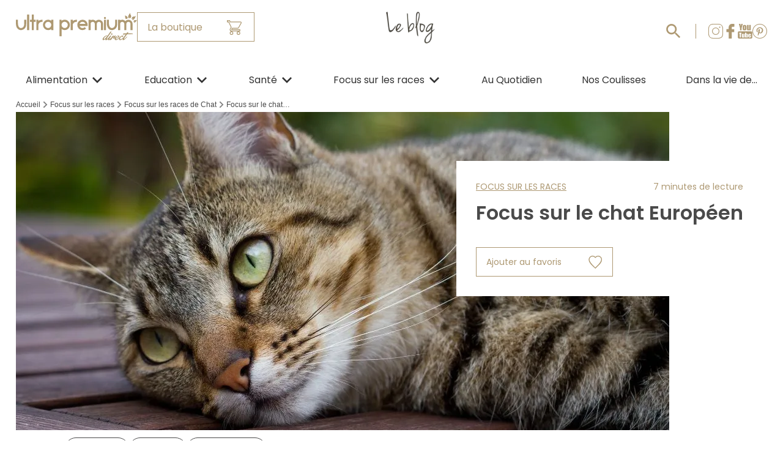

--- FILE ---
content_type: text/html;charset=utf-8
request_url: https://blog.ultrapremiumdirect.com/focus-sur-les-races/focus-sur-le-chat-europeen/
body_size: 86510
content:
<!DOCTYPE html><html  data-capo=""><head><meta charset="utf-8">
<meta name="viewport" content="width=device-width, initial-scale=1">
<title>Chat Européen : origines, caractère, alimentation - Blog Ultra Premium Direct</title>
<link rel="preconnect" href="https://medias.ultrapremiumdirect.com">
<link rel="preconnect" href="https://sdk.privacy-center.org">
<style>*,:after,:before{--tw-border-spacing-x:0;--tw-border-spacing-y:0;--tw-translate-x:0;--tw-translate-y:0;--tw-rotate:0;--tw-skew-x:0;--tw-skew-y:0;--tw-scale-x:1;--tw-scale-y:1;--tw-pan-x: ;--tw-pan-y: ;--tw-pinch-zoom: ;--tw-scroll-snap-strictness:proximity;--tw-gradient-from-position: ;--tw-gradient-via-position: ;--tw-gradient-to-position: ;--tw-ordinal: ;--tw-slashed-zero: ;--tw-numeric-figure: ;--tw-numeric-spacing: ;--tw-numeric-fraction: ;--tw-ring-inset: ;--tw-ring-offset-width:0px;--tw-ring-offset-color:#fff;--tw-ring-color:rgba(59,130,246,.5);--tw-ring-offset-shadow:0 0 #0000;--tw-ring-shadow:0 0 #0000;--tw-shadow:0 0 #0000;--tw-shadow-colored:0 0 #0000;--tw-blur: ;--tw-brightness: ;--tw-contrast: ;--tw-grayscale: ;--tw-hue-rotate: ;--tw-invert: ;--tw-saturate: ;--tw-sepia: ;--tw-drop-shadow: ;--tw-backdrop-blur: ;--tw-backdrop-brightness: ;--tw-backdrop-contrast: ;--tw-backdrop-grayscale: ;--tw-backdrop-hue-rotate: ;--tw-backdrop-invert: ;--tw-backdrop-opacity: ;--tw-backdrop-saturate: ;--tw-backdrop-sepia: ;--tw-contain-size: ;--tw-contain-layout: ;--tw-contain-paint: ;--tw-contain-style: }::backdrop{--tw-border-spacing-x:0;--tw-border-spacing-y:0;--tw-translate-x:0;--tw-translate-y:0;--tw-rotate:0;--tw-skew-x:0;--tw-skew-y:0;--tw-scale-x:1;--tw-scale-y:1;--tw-pan-x: ;--tw-pan-y: ;--tw-pinch-zoom: ;--tw-scroll-snap-strictness:proximity;--tw-gradient-from-position: ;--tw-gradient-via-position: ;--tw-gradient-to-position: ;--tw-ordinal: ;--tw-slashed-zero: ;--tw-numeric-figure: ;--tw-numeric-spacing: ;--tw-numeric-fraction: ;--tw-ring-inset: ;--tw-ring-offset-width:0px;--tw-ring-offset-color:#fff;--tw-ring-color:rgba(59,130,246,.5);--tw-ring-offset-shadow:0 0 #0000;--tw-ring-shadow:0 0 #0000;--tw-shadow:0 0 #0000;--tw-shadow-colored:0 0 #0000;--tw-blur: ;--tw-brightness: ;--tw-contrast: ;--tw-grayscale: ;--tw-hue-rotate: ;--tw-invert: ;--tw-saturate: ;--tw-sepia: ;--tw-drop-shadow: ;--tw-backdrop-blur: ;--tw-backdrop-brightness: ;--tw-backdrop-contrast: ;--tw-backdrop-grayscale: ;--tw-backdrop-hue-rotate: ;--tw-backdrop-invert: ;--tw-backdrop-opacity: ;--tw-backdrop-saturate: ;--tw-backdrop-sepia: ;--tw-contain-size: ;--tw-contain-layout: ;--tw-contain-paint: ;--tw-contain-style: }

/*! tailwindcss v3.4.14 | MIT License | https://tailwindcss.com*/*,:after,:before{border:0 solid #e5e7eb;box-sizing:border-box}:after,:before{--tw-content:""}:host,html{line-height:1.5;-webkit-text-size-adjust:100%;font-family:Poppins,sans-serif;font-feature-settings:normal;font-variation-settings:normal;-moz-tab-size:4;-o-tab-size:4;tab-size:4;-webkit-tap-highlight-color:transparent}body{line-height:inherit;margin:0}hr{border-top-width:1px;color:inherit;height:0}abbr:where([title]){-webkit-text-decoration:underline dotted;text-decoration:underline dotted}h1,h2,h3,h4,h5,h6{font-size:inherit;font-weight:inherit}a{color:inherit;text-decoration:inherit}b,strong{font-weight:bolder}code,kbd,pre,samp{font-family:ui-monospace,SFMono-Regular,Menlo,Monaco,Consolas,Liberation Mono,Courier New,monospace;font-feature-settings:normal;font-size:1em;font-variation-settings:normal}small{font-size:80%}sub,sup{font-size:75%;line-height:0;position:relative;vertical-align:baseline}sub{bottom:-.25em}sup{top:-.5em}table{border-collapse:collapse;border-color:inherit;text-indent:0}button,input,optgroup,select,textarea{color:inherit;font-family:inherit;font-feature-settings:inherit;font-size:100%;font-variation-settings:inherit;font-weight:inherit;letter-spacing:inherit;line-height:inherit;margin:0;padding:0}button,select{text-transform:none}button,input:where([type=button]),input:where([type=reset]),input:where([type=submit]){-webkit-appearance:button;background-color:transparent;background-image:none}:-moz-focusring{outline:auto}:-moz-ui-invalid{box-shadow:none}progress{vertical-align:baseline}::-webkit-inner-spin-button,::-webkit-outer-spin-button{height:auto}[type=search]{-webkit-appearance:textfield;outline-offset:-2px}::-webkit-search-decoration{-webkit-appearance:none}::-webkit-file-upload-button{-webkit-appearance:button;font:inherit}summary{display:list-item}blockquote,dd,dl,figure,h1,h2,h3,h4,h5,h6,hr,p,pre{margin:0}fieldset{margin:0}fieldset,legend{padding:0}menu,ol,ul{list-style:none;margin:0;padding:0}dialog{padding:0}textarea{resize:vertical}input::-moz-placeholder,textarea::-moz-placeholder{color:#9ca3af;opacity:1}input::placeholder,textarea::placeholder{color:#9ca3af;opacity:1}[role=button],button{cursor:pointer}:disabled{cursor:default}audio,canvas,embed,iframe,img,object,svg,video{display:block;vertical-align:middle}img,video{height:auto;max-width:100%}[hidden]:where(:not([hidden=until-found])){display:none}body,html{--tw-text-opacity:1;color:rgb(74 74 74/var(--tw-text-opacity));font-family:Poppins,sans-serif;-webkit-font-smoothing:antialiased;-moz-osx-font-smoothing:grayscale;scroll-behavior:smooth}button,button[type=button],button[type=reset],button[type=submit]{border-width:1px;--tw-border-opacity:1;border-color:rgb(174 153 115/var(--tw-border-opacity));--tw-bg-opacity:1;background-color:rgb(174 153 115/var(--tw-bg-opacity));padding:.75rem 1rem;--tw-text-opacity:1;color:rgb(255 255 255/var(--tw-text-opacity))}button.wired{border-color:currentColor}button.ghost,button.wired{background-color:transparent;--tw-text-opacity:1;color:rgb(174 153 115/var(--tw-text-opacity))}button.ghost{border-color:transparent;padding:0}button.loading{position:relative}button.loading:before{display:block;height:1.25rem;position:absolute;top:50%;width:1.25rem;--tw-translate-y:-50%;transform:translate(var(--tw-translate-x),var(--tw-translate-y)) rotate(var(--tw-rotate)) skewX(var(--tw-skew-x)) skewY(var(--tw-skew-y)) scaleX(var(--tw-scale-x)) scaleY(var(--tw-scale-y));stroke:#fff!important}.no-scrollbar{-ms-overflow-style:none;scrollbar-width:none}.no-scrollbar::-webkit-scrollbar{display:none}.prevent-scroll{height:100vh;overflow:hidden}@font-face{font-display:swap;font-family:Poppins;font-style:normal;font-weight:400;src:local(""),url(/_nuxt/poppins-v15-latin-ext_latin-regular.Clug1TPN.woff2) format("woff2"),url(/_nuxt/poppins-v15-latin-ext_latin-regular.Cp8kmFTy.woff) format("woff")}@font-face{font-display:swap;font-family:Poppins;font-style:italic;font-weight:400;src:local(""),url(/_nuxt/poppins-v15-latin-ext_latin-italic.Cs18w58_.woff2) format("woff2"),url(/_nuxt/poppins-v15-latin-ext_latin-italic.D1IsOFgZ.woff) format("woff")}@font-face{font-display:swap;font-family:Poppins;font-style:normal;font-weight:500;src:local(""),url(/_nuxt/poppins-v15-latin-ext_latin-500.Bj8kiJA8.woff2) format("woff2"),url(/_nuxt/poppins-v15-latin-ext_latin-500.Bweo0pLd.woff) format("woff")}@font-face{font-display:swap;font-family:Poppins;font-style:italic;font-weight:500;src:local(""),url(/_nuxt/poppins-v15-latin-ext_latin-500italic.CqBhmw5v.woff2) format("woff2"),url(/_nuxt/poppins-v15-latin-ext_latin-500italic.DvNnTF0i.woff) format("woff")}@font-face{font-display:swap;font-family:Poppins;font-style:normal;font-weight:600;src:local(""),url(/_nuxt/poppins-v15-latin-ext_latin-600.Cg5qXk40.woff2) format("woff2"),url(/_nuxt/poppins-v15-latin-ext_latin-600.lgSgfz6E.woff) format("woff")}@font-face{font-display:swap;font-family:Poppins;font-style:italic;font-weight:600;src:local(""),url(/_nuxt/poppins-v15-latin-ext_latin-600italic.BRwy6Les.woff2) format("woff2"),url(/_nuxt/poppins-v15-latin-ext_latin-600italic.BvHUAsjl.woff) format("woff")}@font-face{font-display:swap;font-family:Abuget;font-style:normal;font-weight:400;src:url(/_nuxt/Abuget.T2ycaTri.woff2) format("woff2"),url(/_nuxt/Abuget.D0zGmQni.woff) format("woff")}.form-checkbox{align-items:center;border-color:hsla(0,0%,44%,.2);border-width:1px;cursor:pointer;display:flex;font-size:.75rem;position:relative;-webkit-user-select:none;-moz-user-select:none;user-select:none;--tw-text-opacity:1;color:rgb(52 52 52/var(--tw-text-opacity))}.form-checkbox:hover{--tw-border-opacity:1;border-color:rgb(75 70 61/var(--tw-border-opacity))}.form-checkbox input[type=checkbox]{-webkit-appearance:none;-moz-appearance:none;appearance:none;flex-shrink:0;height:1.25rem;position:relative;width:1.25rem}.form-checkbox .form-checkbox__label{margin-left:.625rem}.form-checkbox .form-checkbox__checkbox-display:before{height:1.25rem;left:1.25rem;width:1.25rem;--tw-translate-x:-50%;--tw-translate-y:-50%;border-radius:.125rem;border-width:2px;--tw-border-opacity:1;border-color:rgb(52 52 52/var(--tw-border-opacity));content:""}.form-checkbox .form-checkbox__checkbox-display.checked:after,.form-checkbox .form-checkbox__checkbox-display:before{position:absolute;top:50%;transform:translate(var(--tw-translate-x),var(--tw-translate-y)) rotate(var(--tw-rotate)) skewX(var(--tw-skew-x)) skewY(var(--tw-skew-y)) scaleX(var(--tw-scale-x)) scaleY(var(--tw-scale-y));visibility:visible}.form-checkbox .form-checkbox__checkbox-display.checked:after{height:1.5rem;left:.5rem;width:1.5rem;--tw-translate-y:-50%;--tw-text-opacity:1;color:rgb(52 52 52/var(--tw-text-opacity));content:url('data:image/svg+xml;utf8,<svg width="24" height="24" viewBox="0 0 24 24" xmlns="http://www.w3.org/2000/svg"><path d="M18.66 8.67L17.09 7.09L9.77 14.41L6.9 11.56L5.32 13.12L9.77 17.56L18.66 8.67Z" fill="%232B2A28"/></svg>')}.form-checkbox.disabled{cursor:default;pointer-events:none;--tw-text-opacity:1;color:rgb(112 112 112/var(--tw-text-opacity))}.form-checkbox.disabled .form-checkbox__checkbox-display:before{border-width:2px;--tw-border-opacity:1;border-color:rgb(112 112 112/var(--tw-border-opacity))}.form-checkbox.disabled .form-checkbox__checkbox-display.checked:after{--tw-text-opacity:1;color:rgb(112 112 112/var(--tw-text-opacity));content:url('data:image/svg+xml;utf8,<svg width="24" height="24" viewBox="0 0 24 24" xmlns="http://www.w3.org/2000/svg"><path d="M18.66 8.67L17.09 7.09L9.77 14.41L6.9 11.56L5.32 13.12L9.77 17.56L18.66 8.67Z" fill="%23E5E5E5"/></svg>')}.form-field{position:relative;transition-duration:.15s;transition-property:all;transition-timing-function:cubic-bezier(.4,0,.2,1)}.form-field .help{--tw-translate-y:-0.125rem;font-size:.625rem;transform:translate(var(--tw-translate-x),var(--tw-translate-y)) rotate(var(--tw-rotate)) skewX(var(--tw-skew-x)) skewY(var(--tw-skew-y)) scaleX(var(--tw-scale-x)) scaleY(var(--tw-scale-y));--tw-text-opacity:1;color:rgb(52 52 52/var(--tw-text-opacity))}.form-field input{border-width:1px;height:56px;width:100%;--tw-border-opacity:1;border-color:rgb(112 112 112/var(--tw-border-opacity));outline-width:0;padding:26px 1rem .25rem}.form-field.no-label input{padding-bottom:.5rem;padding-top:.5rem}.form-field input:disabled{--tw-text-opacity:1;color:rgb(112 112 112/var(--tw-text-opacity))}.form-field input+label{font-size:1rem;left:1rem;position:absolute;top:1rem;--tw-text-opacity:1;color:rgb(52 52 52/var(--tw-text-opacity));transition-duration:.15s;transition-property:all;transition-timing-function:cubic-bezier(.4,0,.2,1)}.form-field input:disabled+label{--tw-text-opacity:1;color:rgb(112 112 112/var(--tw-text-opacity))}.form-field input:focus{--tw-border-opacity:1;border-color:rgb(52 52 52/var(--tw-border-opacity))}.form-field input:has(+span.suffix){padding-right:3.5rem}.form-field input:hover:not(:disabled){--tw-border-opacity:1;border-color:rgb(52 52 52/var(--tw-border-opacity))}.form-field .suffix{font-size:1rem;height:3.5rem;padding-bottom:1rem;padding-top:1rem;position:absolute;right:1rem;top:0}.form-field input:not(:-moz-placeholder-shown)+label{font-size:.875rem;top:.375rem}.form-field input:focus+label,.form-field input:not(:placeholder-shown)+label{font-size:.875rem;top:.375rem}.choices+.errors-container,.form-field .errors-container,.form-radio .errors-container,.form-select .errors-container{margin-top:.5rem;position:relative;--tw-bg-opacity:1;background-color:rgb(245 218 211/var(--tw-bg-opacity));padding:.25rem .5rem;--tw-text-opacity:1;color:rgb(246 100 62/var(--tw-text-opacity))}.choices+.errors-container:before,.form-field .errors-container:before,.form-radio .errors-container:before,.form-select .errors-container:before{display:block;height:.5rem;left:.25rem;position:absolute;top:-.25rem;width:.5rem;--tw-rotate:45deg;content:var(--tw-content);transform:translate(var(--tw-translate-x),var(--tw-translate-y)) rotate(var(--tw-rotate)) skewX(var(--tw-skew-x)) skewY(var(--tw-skew-y)) scaleX(var(--tw-scale-x)) scaleY(var(--tw-scale-y));--tw-bg-opacity:1;background-color:rgb(245 218 211/var(--tw-bg-opacity))}.form-field .success-container,.form-radio .success-container,.form-select .success-container{margin-top:.5rem;position:relative;--tw-bg-opacity:1;background-color:rgb(193 240 223/var(--tw-bg-opacity));padding:.25rem .5rem;--tw-text-opacity:1;color:rgb(57 75 43/var(--tw-text-opacity))}.form-field .success-container:before,.form-radio .success-container:before,.form-select .success-container:before{display:block;height:.5rem;left:.25rem;position:absolute;top:-.25rem;width:.5rem;--tw-rotate:45deg;content:var(--tw-content);transform:translate(var(--tw-translate-x),var(--tw-translate-y)) rotate(var(--tw-rotate)) skewX(var(--tw-skew-x)) skewY(var(--tw-skew-y)) scaleX(var(--tw-scale-x)) scaleY(var(--tw-scale-y));--tw-bg-opacity:1;background-color:rgb(193 240 223/var(--tw-bg-opacity))}.form-field.\!error+.form-field,.form-field.error+.form-field{margin-top:.75rem}.form-field input:required+label:after{--tw-content:" *";content:var(--tw-content)}form .errors-container{margin-top:.5rem;--tw-bg-opacity:1;background-color:rgb(245 218 211/var(--tw-bg-opacity));padding:.5rem;--tw-text-opacity:1;color:rgb(246 100 62/var(--tw-text-opacity))}.prose{color:#4a4a4a;max-width:65ch}.prose :where(p):not(:where([class~=not-prose],[class~=not-prose] *)){margin-bottom:1.25em;margin-top:1.25em}.prose :where([class~=lead]):not(:where([class~=not-prose],[class~=not-prose] *)){color:var(--tw-prose-lead);font-size:1.25em;line-height:1.6;margin-bottom:1.2em;margin-top:1.2em}.prose :where(a):not(:where([class~=not-prose],[class~=not-prose] *)){color:#ae9973;font-weight:500;text-decoration:underline}.prose :where(strong):not(:where([class~=not-prose],[class~=not-prose] *)){color:var(--tw-prose-bold);font-weight:600}.prose :where(a strong):not(:where([class~=not-prose],[class~=not-prose] *)){color:inherit}.prose :where(blockquote strong):not(:where([class~=not-prose],[class~=not-prose] *)){color:inherit}.prose :where(thead th strong):not(:where([class~=not-prose],[class~=not-prose] *)){color:inherit}.prose :where(ol):not(:where([class~=not-prose],[class~=not-prose] *)){list-style-type:decimal;margin-bottom:1.25em;margin-top:1.25em;padding-inline-start:1.625em}.prose :where(ol[type=A]):not(:where([class~=not-prose],[class~=not-prose] *)){list-style-type:upper-alpha}.prose :where(ol[type=a]):not(:where([class~=not-prose],[class~=not-prose] *)){list-style-type:lower-alpha}.prose :where(ol[type=A s]):not(:where([class~=not-prose],[class~=not-prose] *)){list-style-type:upper-alpha}.prose :where(ol[type=a s]):not(:where([class~=not-prose],[class~=not-prose] *)){list-style-type:lower-alpha}.prose :where(ol[type=I]):not(:where([class~=not-prose],[class~=not-prose] *)){list-style-type:upper-roman}.prose :where(ol[type=i]):not(:where([class~=not-prose],[class~=not-prose] *)){list-style-type:lower-roman}.prose :where(ol[type=I s]):not(:where([class~=not-prose],[class~=not-prose] *)){list-style-type:upper-roman}.prose :where(ol[type=i s]):not(:where([class~=not-prose],[class~=not-prose] *)){list-style-type:lower-roman}.prose :where(ol[type="1"]):not(:where([class~=not-prose],[class~=not-prose] *)){list-style-type:decimal}.prose :where(ul):not(:where([class~=not-prose],[class~=not-prose] *)){list-style-type:disc;margin-bottom:1.25em;margin-top:1.25em;padding-inline-start:1.625em}.prose :where(ol>li):not(:where([class~=not-prose],[class~=not-prose] *))::marker{color:var(--tw-prose-counters);font-weight:400}.prose :where(ul>li):not(:where([class~=not-prose],[class~=not-prose] *))::marker{color:var(--tw-prose-bullets)}.prose :where(dt):not(:where([class~=not-prose],[class~=not-prose] *)){color:var(--tw-prose-headings);font-weight:600;margin-top:1.25em}.prose :where(hr):not(:where([class~=not-prose],[class~=not-prose] *)){border-color:var(--tw-prose-hr);border-top-width:1px;margin-bottom:3em;margin-top:3em}.prose :where(blockquote):not(:where([class~=not-prose],[class~=not-prose] *)){border-inline-start-color:var(--tw-prose-quote-borders);border-inline-start-width:.25rem;color:var(--tw-prose-quotes);font-style:italic;font-weight:500;margin-bottom:1.6em;margin-top:1.6em;padding-inline-start:1em;quotes:"\201C""\201D""\2018""\2019"}.prose :where(blockquote p:first-of-type):not(:where([class~=not-prose],[class~=not-prose] *)):before{content:open-quote}.prose :where(blockquote p:last-of-type):not(:where([class~=not-prose],[class~=not-prose] *)):after{content:close-quote}.prose :where(h1):not(:where([class~=not-prose],[class~=not-prose] *)){color:var(--tw-prose-headings);font-size:2.25em;font-weight:800;line-height:1.1111111;margin-bottom:.8888889em;margin-top:0}.prose :where(h1 strong):not(:where([class~=not-prose],[class~=not-prose] *)){color:inherit;font-weight:900}.prose :where(h2):not(:where([class~=not-prose],[class~=not-prose] *)){color:#ae9973;font-size:1.5em;font-weight:500;line-height:1.3333333;margin-bottom:1em;margin-top:2em}.prose :where(h2):not(:where([class~=not-prose],[class~=not-prose] *)):first-child{margin-top:0}.prose :where(h2 strong):not(:where([class~=not-prose],[class~=not-prose] *)){color:inherit;font-weight:800}.prose :where(h3):not(:where([class~=not-prose],[class~=not-prose] *)){color:#ae9973;font-size:1.25em;font-weight:500;line-height:1.6;margin-bottom:.6em;margin-top:1.6em}.prose :where(h3):not(:where([class~=not-prose],[class~=not-prose] *)):first-child{margin-top:0}.prose :where(h3 strong):not(:where([class~=not-prose],[class~=not-prose] *)){color:inherit;font-weight:700}.prose :where(h4):not(:where([class~=not-prose],[class~=not-prose] *)){color:#ae9973;font-weight:600;line-height:1.5;margin-bottom:.5em;margin-top:1.5em}.prose :where(h4):not(:where([class~=not-prose],[class~=not-prose] *)):first-child{margin-top:0}.prose :where(h4 strong):not(:where([class~=not-prose],[class~=not-prose] *)){color:inherit;font-weight:700}.prose :where(img):not(:where([class~=not-prose],[class~=not-prose] *)){margin-bottom:2em;margin-top:2em}.prose :where(picture):not(:where([class~=not-prose],[class~=not-prose] *)){display:block;margin-bottom:2em;margin-top:2em}.prose :where(video):not(:where([class~=not-prose],[class~=not-prose] *)){margin-bottom:2em;margin-top:2em}.prose :where(kbd):not(:where([class~=not-prose],[class~=not-prose] *)){border-radius:.3125rem;box-shadow:0 0 0 1px rgb(var(--tw-prose-kbd-shadows)/10%),0 3px 0 rgb(var(--tw-prose-kbd-shadows)/10%);color:var(--tw-prose-kbd);font-family:inherit;font-size:.875em;font-weight:500;padding-inline-end:.375em;padding-bottom:.1875em;padding-top:.1875em;padding-inline-start:.375em}.prose :where(code):not(:where([class~=not-prose],[class~=not-prose] *)){color:var(--tw-prose-code);font-size:.875em;font-weight:600}.prose :where(code):not(:where([class~=not-prose],[class~=not-prose] *)):before{content:"`"}.prose :where(code):not(:where([class~=not-prose],[class~=not-prose] *)):after{content:"`"}.prose :where(a code):not(:where([class~=not-prose],[class~=not-prose] *)){color:inherit}.prose :where(h1 code):not(:where([class~=not-prose],[class~=not-prose] *)){color:inherit}.prose :where(h2 code):not(:where([class~=not-prose],[class~=not-prose] *)){color:inherit;font-size:.875em}.prose :where(h3 code):not(:where([class~=not-prose],[class~=not-prose] *)){color:inherit;font-size:.9em}.prose :where(h4 code):not(:where([class~=not-prose],[class~=not-prose] *)){color:inherit}.prose :where(blockquote code):not(:where([class~=not-prose],[class~=not-prose] *)){color:inherit}.prose :where(thead th code):not(:where([class~=not-prose],[class~=not-prose] *)){color:inherit}.prose :where(pre):not(:where([class~=not-prose],[class~=not-prose] *)){background-color:var(--tw-prose-pre-bg);border-radius:.375rem;color:var(--tw-prose-pre-code);font-size:.875em;font-weight:400;line-height:1.7142857;margin-bottom:1.7142857em;margin-top:1.7142857em;overflow-x:auto;padding-inline-end:1.1428571em;padding-bottom:.8571429em;padding-top:.8571429em;padding-inline-start:1.1428571em}.prose :where(pre code):not(:where([class~=not-prose],[class~=not-prose] *)){background-color:transparent;border-radius:0;border-width:0;color:inherit;font-family:inherit;font-size:inherit;font-weight:inherit;line-height:inherit;padding:0}.prose :where(pre code):not(:where([class~=not-prose],[class~=not-prose] *)):before{content:none}.prose :where(pre code):not(:where([class~=not-prose],[class~=not-prose] *)):after{content:none}.prose :where(table):not(:where([class~=not-prose],[class~=not-prose] *)){font-size:.875em;line-height:1.7142857;margin-bottom:2em;margin-top:2em;table-layout:auto;width:100%}.prose :where(thead):not(:where([class~=not-prose],[class~=not-prose] *)){border-bottom-color:var(--tw-prose-th-borders);border-bottom-width:1px}.prose :where(thead th):not(:where([class~=not-prose],[class~=not-prose] *)){color:var(--tw-prose-headings);font-weight:600;padding-inline-end:.5714286em;padding-bottom:.5714286em;padding-inline-start:.5714286em;vertical-align:bottom}.prose :where(tbody tr):not(:where([class~=not-prose],[class~=not-prose] *)){border-bottom-color:var(--tw-prose-td-borders);border-bottom-width:1px}.prose :where(tbody tr:last-child):not(:where([class~=not-prose],[class~=not-prose] *)){border-bottom-width:0}.prose :where(tbody td):not(:where([class~=not-prose],[class~=not-prose] *)){vertical-align:baseline}.prose :where(tfoot):not(:where([class~=not-prose],[class~=not-prose] *)){border-top-color:var(--tw-prose-th-borders);border-top-width:1px}.prose :where(tfoot td):not(:where([class~=not-prose],[class~=not-prose] *)){vertical-align:top}.prose :where(th,td):not(:where([class~=not-prose],[class~=not-prose] *)){text-align:start}.prose :where(figure>*):not(:where([class~=not-prose],[class~=not-prose] *)){margin-bottom:0;margin-top:0}.prose :where(figcaption):not(:where([class~=not-prose],[class~=not-prose] *)){color:var(--tw-prose-captions);font-size:.875em;line-height:1.4285714;margin-top:.8571429em}.prose{--tw-prose-body:#374151;--tw-prose-headings:#111827;--tw-prose-lead:#4b5563;--tw-prose-links:#111827;--tw-prose-bold:#111827;--tw-prose-counters:#6b7280;--tw-prose-bullets:#d1d5db;--tw-prose-hr:#e5e7eb;--tw-prose-quotes:#111827;--tw-prose-quote-borders:#e5e7eb;--tw-prose-captions:#6b7280;--tw-prose-kbd:#111827;--tw-prose-kbd-shadows:17 24 39;--tw-prose-code:#111827;--tw-prose-pre-code:#e5e7eb;--tw-prose-pre-bg:#1f2937;--tw-prose-th-borders:#d1d5db;--tw-prose-td-borders:#e5e7eb;--tw-prose-invert-body:#d1d5db;--tw-prose-invert-headings:#fff;--tw-prose-invert-lead:#9ca3af;--tw-prose-invert-links:#fff;--tw-prose-invert-bold:#fff;--tw-prose-invert-counters:#9ca3af;--tw-prose-invert-bullets:#4b5563;--tw-prose-invert-hr:#374151;--tw-prose-invert-quotes:#f3f4f6;--tw-prose-invert-quote-borders:#374151;--tw-prose-invert-captions:#9ca3af;--tw-prose-invert-kbd:#fff;--tw-prose-invert-kbd-shadows:255 255 255;--tw-prose-invert-code:#fff;--tw-prose-invert-pre-code:#d1d5db;--tw-prose-invert-pre-bg:rgba(0,0,0,.5);--tw-prose-invert-th-borders:#4b5563;--tw-prose-invert-td-borders:#374151;font-size:1rem;line-height:1.5}.prose :where(picture>img):not(:where([class~=not-prose],[class~=not-prose] *)){margin-bottom:0;margin-top:0}.prose :where(li):not(:where([class~=not-prose],[class~=not-prose] *)){margin-bottom:.5em;margin-top:.5em}.prose :where(ol>li):not(:where([class~=not-prose],[class~=not-prose] *)){padding-inline-start:.375em}.prose :where(ul>li):not(:where([class~=not-prose],[class~=not-prose] *)){padding-inline-start:.375em}.prose :where(.prose>ul>li p):not(:where([class~=not-prose],[class~=not-prose] *)){margin-bottom:.75em;margin-top:.75em}.prose :where(.prose>ul>li>p:first-child):not(:where([class~=not-prose],[class~=not-prose] *)){margin-top:1.25em}.prose :where(.prose>ul>li>p:last-child):not(:where([class~=not-prose],[class~=not-prose] *)){margin-bottom:1.25em}.prose :where(.prose>ol>li>p:first-child):not(:where([class~=not-prose],[class~=not-prose] *)){margin-top:1.25em}.prose :where(.prose>ol>li>p:last-child):not(:where([class~=not-prose],[class~=not-prose] *)){margin-bottom:1.25em}.prose :where(ul ul,ul ol,ol ul,ol ol):not(:where([class~=not-prose],[class~=not-prose] *)){margin-bottom:.75em;margin-top:.75em}.prose :where(dl):not(:where([class~=not-prose],[class~=not-prose] *)){margin-bottom:1.25em;margin-top:1.25em}.prose :where(dd):not(:where([class~=not-prose],[class~=not-prose] *)){margin-top:.5em;padding-inline-start:1.625em}.prose :where(hr+*):not(:where([class~=not-prose],[class~=not-prose] *)){margin-top:0}.prose :where(h2+*):not(:where([class~=not-prose],[class~=not-prose] *)){margin-top:0}.prose :where(h3+*):not(:where([class~=not-prose],[class~=not-prose] *)){margin-top:0}.prose :where(h4+*):not(:where([class~=not-prose],[class~=not-prose] *)){margin-top:0}.prose :where(thead th:first-child):not(:where([class~=not-prose],[class~=not-prose] *)){padding-inline-start:0}.prose :where(thead th:last-child):not(:where([class~=not-prose],[class~=not-prose] *)){padding-inline-end:0}.prose :where(tbody td,tfoot td):not(:where([class~=not-prose],[class~=not-prose] *)){padding-inline-end:.5714286em;padding-bottom:.5714286em;padding-top:.5714286em;padding-inline-start:.5714286em}.prose :where(tbody td:first-child,tfoot td:first-child):not(:where([class~=not-prose],[class~=not-prose] *)){padding-inline-start:0}.prose :where(tbody td:last-child,tfoot td:last-child):not(:where([class~=not-prose],[class~=not-prose] *)){padding-inline-end:0}.prose :where(figure):not(:where([class~=not-prose],[class~=not-prose] *)){margin-bottom:2em;margin-top:2em}.prose :where(.prose>:first-child):not(:where([class~=not-prose],[class~=not-prose] *)){margin-top:0}.prose :where(.prose>:last-child):not(:where([class~=not-prose],[class~=not-prose] *)){margin-bottom:0}.prose :where(em):not(:where([class~=not-prose],[class~=not-prose] *)){color:#ae9973}.prose :where(h5):not(:where([class~=not-prose],[class~=not-prose] *)){color:#ae9973}.prose :where(h5):not(:where([class~=not-prose],[class~=not-prose] *)):first-child{margin-top:0}.prose :where(h6):not(:where([class~=not-prose],[class~=not-prose] *)){color:#ae9973}.prose :where(h6):not(:where([class~=not-prose],[class~=not-prose] *)):first-child{margin-top:0}.prose-seo{font-size:.75rem;line-height:14px}.prose-seo :where(h2):not(:where([class~=not-prose],[class~=not-prose] *)){color:#ae9973;font-size:1.25rem;font-weight:600;margin-bottom:24px;text-align:center}.prose-seo :where(h3):not(:where([class~=not-prose],[class~=not-prose] *)){color:#ae9973;font-size:1.25rem;font-weight:600;margin-bottom:24px;text-align:center}.prose-seo :where(h4):not(:where([class~=not-prose],[class~=not-prose] *)){color:#ae9973;font-size:1.25rem;font-weight:600;margin-bottom:24px;text-align:center}.prose-seo :where(h5):not(:where([class~=not-prose],[class~=not-prose] *)){color:#ae9973;font-size:1.25rem;font-weight:600;margin-bottom:24px;text-align:center}.prose-seo :where(h6):not(:where([class~=not-prose],[class~=not-prose] *)){color:#ae9973;font-size:1.25rem;font-weight:600;margin-bottom:24px;text-align:center}.prose-seo :where(p):not(:where([class~=not-prose],[class~=not-prose] *)){font-size:.75rem;line-height:14px;margin-bottom:48px}.prose-seo :where(ul):not(:where([class~=not-prose],[class~=not-prose] *)){list-style-type:disc;padding-left:revert}.prose-seo :where(ul):not(:where([class~=not-prose],[class~=not-prose] *)) li{padding-left:0}.prose-seo :where(ul):not(:where([class~=not-prose],[class~=not-prose] *)) li::marker{color:#000}.accordion-fold .accordion-fold__button{align-items:center;background-color:transparent;border-width:0;display:flex;font-size:1rem;justify-content:space-between;padding:.75rem 0;width:100%;--tw-text-opacity:1;color:rgb(52 52 52/var(--tw-text-opacity))}@media (min-width:1024px){.accordion-fold .accordion-fold__button{padding-left:1rem;padding-right:1rem}}.accordion-fold .accordion-fold__button{transition-duration:.5s;transition-property:all;transition-timing-function:cubic-bezier(.4,0,.2,1);transition-timing-function:cubic-bezier(0,0,.2,1)}@media (min-width:1024px){.accordion-fold .accordion-fold__button.accordion-fold__button--no-icon-desktop{cursor:default;pointer-events:none}}.accordion-fold .accordion-fold__button .accordion-fold__button--default{text-align:left}.accordion-fold .accordion-fold__svg{flex-shrink:0;height:1.5rem;margin-left:.25rem;transition-duration:.5s;transition-property:color,background-color,border-color,text-decoration-color,fill,stroke,opacity,box-shadow,transform,filter,-webkit-backdrop-filter;transition-property:color,background-color,border-color,text-decoration-color,fill,stroke,opacity,box-shadow,transform,filter,backdrop-filter;transition-property:color,background-color,border-color,text-decoration-color,fill,stroke,opacity,box-shadow,transform,filter,backdrop-filter,-webkit-backdrop-filter;transition-timing-function:cubic-bezier(.4,0,.2,1);width:1.5rem}@media (min-width:1024px){.accordion-fold .accordion-fold__svg.accordion-fold__svg--stay-open-desktop{--tw-rotate:-180deg;transform:translate(var(--tw-translate-x),var(--tw-translate-y)) rotate(var(--tw-rotate)) skewX(var(--tw-skew-x)) skewY(var(--tw-skew-y)) scaleX(var(--tw-scale-x)) scaleY(var(--tw-scale-y))}.accordion-fold .accordion-fold__svg.accordion-fold__svg--no-icon-desktop{height:0;visibility:hidden;width:0}}.accordion-fold .accordion-fold__content{max-height:0;opacity:0;overflow:hidden;transition-duration:.3s;transition-property:all;transition-timing-function:cubic-bezier(.4,0,.2,1);transition-timing-function:cubic-bezier(.4,0,1,1)}@media (min-width:1024px){.accordion-fold .accordion-fold__content{left:0;min-width:315px;position:absolute;right:0;--tw-bg-opacity:1;background-color:rgb(255 255 255/var(--tw-bg-opacity));padding-left:1rem;padding-right:1rem;--tw-drop-shadow:drop-shadow(0 1px 2px rgba(0,0,0,.1)) drop-shadow(0 1px 1px rgba(0,0,0,.06));filter:var(--tw-blur) var(--tw-brightness) var(--tw-contrast) var(--tw-grayscale) var(--tw-hue-rotate) var(--tw-invert) var(--tw-saturate) var(--tw-sepia) var(--tw-drop-shadow)}}.accordion-fold .accordion-fold__content.accordion-fold__content--no-combined-open{visibility:hidden}@media (min-width:1024px){.accordion-fold .accordion-fold__content.accordion-fold__content--stay-open-desktop{max-height:24rem;opacity:1;visibility:visible}}.accordion-fold .accordion-fold__content .accordion-fold__content--default{font-size:.875rem;margin-bottom:1.5rem;margin-top:.5rem}.accordion-fold.accordion-fold--active .accordion-fold__button,.accordion-fold.accordion-fold--opened .accordion-fold__button{width:100%;--tw-bg-opacity:1;background-color:rgb(234 229 223/var(--tw-bg-opacity))}.accordion-fold.accordion-fold--opened .accordion-fold__content{max-height:24rem;opacity:1}.accordion-fold.accordion-fold--opened .accordion-fold__svg{--tw-rotate:-180deg;transform:translate(var(--tw-translate-x),var(--tw-translate-y)) rotate(var(--tw-rotate)) skewX(var(--tw-skew-x)) skewY(var(--tw-skew-y)) scaleX(var(--tw-scale-x)) scaleY(var(--tw-scale-y))}.shopping-cart-button:before,.shopping-cart:before{background:transparent url("data:image/svg+xml;charset=utf-8,%3Csvg xmlns='http://www.w3.org/2000/svg' viewBox='0 0 19.665 19.665'%3E%3Cpath d='M6.6 16.932A1.866 1.866 0 1 0 8.466 18.8 1.864 1.864 0 0 0 6.6 16.932ZM1 2v1.866h1.866l3.36 7.083-1.26 2.286a1.8 1.8 0 0 0-.233.9A1.87 1.87 0 0 0 6.6 16h11.2v-1.868H6.991a.23.23 0 0 1-.233-.233l.028-.112.84-1.521h6.953a1.86 1.86 0 0 0 1.633-.961l3.341-6.057a.9.9 0 0 0 .112-.448.936.936 0 0 0-.933-.933H4.929L4.052 2zm14.932 14.932A1.866 1.866 0 1 0 17.8 18.8a1.864 1.864 0 0 0-1.868-1.868Z' style='fill:none;stroke:%23ae9972' transform='translate(-.5 -1.5)'/%3E%3C/svg%3E") 0 0 no-repeat padding-box;content:"";position:absolute;transition-duration:.3s;transition-property:color,background-color,border-color,text-decoration-color,fill,stroke,opacity,box-shadow,transform,filter,-webkit-backdrop-filter;transition-property:color,background-color,border-color,text-decoration-color,fill,stroke,opacity,box-shadow,transform,filter,backdrop-filter;transition-property:color,background-color,border-color,text-decoration-color,fill,stroke,opacity,box-shadow,transform,filter,backdrop-filter,-webkit-backdrop-filter;transition-timing-function:cubic-bezier(.4,0,.2,1)}.shopping-cart-button:before{height:1.5rem;right:1.25rem;width:1.5rem}.shopping-cart:before{height:2rem;inset:0;width:2rem}.shopping-cart-button:hover:before{--tw-translate-x:0.625rem}.shopping-cart-button:after,.shopping-cart-button:hover:before{transform:translate(var(--tw-translate-x),var(--tw-translate-y)) rotate(var(--tw-rotate)) skewX(var(--tw-skew-x)) skewY(var(--tw-skew-y)) scaleX(var(--tw-scale-x)) scaleY(var(--tw-scale-y))}.shopping-cart-button:after{height:1.5rem;position:absolute;right:34px;width:1.5rem;--tw-scale-x:0;--tw-scale-y:0;background:transparent url("data:image/svg+xml;charset=utf-8,%3Csvg xmlns='http://www.w3.org/2000/svg' xml:space='preserve' id='Calque_1' x='0' y='0' version='1.1' viewBox='0 0 19.7 19.7'%3E%3Cstyle%3E.st0{fill:none;stroke:%23ae9972}%3C/style%3E%3Cpath d='M0 6.4h16.2M6.4 9.7h10.8M7.4 9.7h12.3' class='st0'/%3E%3C/svg%3E") 0 0 no-repeat padding-box;content:"";opacity:0;transition-duration:.3s;transition-property:color,background-color,border-color,text-decoration-color,fill,stroke,opacity,box-shadow,transform,filter,-webkit-backdrop-filter;transition-property:color,background-color,border-color,text-decoration-color,fill,stroke,opacity,box-shadow,transform,filter,backdrop-filter;transition-property:color,background-color,border-color,text-decoration-color,fill,stroke,opacity,box-shadow,transform,filter,backdrop-filter,-webkit-backdrop-filter;transition-timing-function:cubic-bezier(.4,0,.2,1)}.shopping-cart-button:hover:after{--tw-scale-x:1;--tw-scale-y:1;opacity:1;transform:translate(var(--tw-translate-x),var(--tw-translate-y)) rotate(var(--tw-rotate)) skewX(var(--tw-skew-x)) skewY(var(--tw-skew-y)) scaleX(var(--tw-scale-x)) scaleY(var(--tw-scale-y))}.right-arrow-button:after{background:transparent url("data:image/svg+xml;charset=utf-8,%3Csvg xmlns='http://www.w3.org/2000/svg' width='24' height='24' viewBox='0 0 24 24'%3E%3Cpath d='m22 12-4-4v3H3v2h15v3Z' style='fill:%23ae9972'/%3E%3Cpath d='M0 0h24v24H0Z' style='fill:none'/%3E%3C/svg%3E") 0 0 no-repeat padding-box;content:"";display:inline-block;height:1.5rem;transition-duration:.3s;transition-property:color,background-color,border-color,text-decoration-color,fill,stroke,opacity,box-shadow,transform,filter,-webkit-backdrop-filter;transition-property:color,background-color,border-color,text-decoration-color,fill,stroke,opacity,box-shadow,transform,filter,backdrop-filter;transition-property:color,background-color,border-color,text-decoration-color,fill,stroke,opacity,box-shadow,transform,filter,backdrop-filter,-webkit-backdrop-filter;transition-timing-function:cubic-bezier(.4,0,.2,1);width:1.5rem}.right-arrow-button:hover:after{--tw-translate-x:0.625rem;transform:translate(var(--tw-translate-x),var(--tw-translate-y)) rotate(var(--tw-rotate)) skewX(var(--tw-skew-x)) skewY(var(--tw-skew-y)) scaleX(var(--tw-scale-x)) scaleY(var(--tw-scale-y))}.inter-title{align-items:center;display:flex;justify-content:center;margin-bottom:30px;margin-top:20px;text-align:center;width:100%}.inter-title:after,.inter-title:before{border-top:2px solid #eae5df;content:"";flex:1 0 20px;margin:0}.inter-title.inverted:after,.inter-title.inverted:before{border-top:2px solid #fff}.inter-title h2{color:#4b463d;font-size:30px;line-height:46px}.diagonal-item{display:inline-block;margin-bottom:-50px;margin-top:-65px;overflow:hidden;position:relative;text-align:center;transform:rotate(8deg);width:300px;z-index:1}.diagonal-item:first-of-type{margin-left:-34px;margin-right:-40px;transform:rotate(0deg)}.diagonal-item>a>div{bottom:8%;box-shadow:inset 0 -100px 30px 0 hsla(0,0%,8%,.8);display:flex;height:150px;left:-10%;margin:0 auto;position:absolute;text-align:center;transform:rotate(-8deg);width:120%;z-index:3}.diagonal-item:first-of-type>a>div{bottom:8%;left:-5%;transform:rotate(0deg)}.diagonal-item>a>div>h3{align-items:center;color:#fff;display:flex;flex-direction:column;font-size:27px;font-weight:600;height:100px;justify-content:flex-end;line-height:31px;margin:auto;padding-bottom:5px;position:relative;text-align:center}.diagonal-item:first-of-type>a>div>h3{left:-13%}.diagonal-item:last-of-type{margin-left:-40px;transform:rotate(0deg);z-index:0}.diagonal-item:last-of-type>a>div{transform:rotate(0deg) translateX(2%)}.bg-diagonal{height:100%;left:auto;position:absolute;right:auto;top:0;z-index:0}.bg-diagonal,.bg-title-diagonal{transform:translate(var(--tw-translate-x),var(--tw-translate-y)) rotate(var(--tw-rotate)) skewX(var(--tw-skew-x)) skewY(var(--tw-skew-y)) scaleX(var(--tw-scale-x)) scaleY(var(--tw-scale-y))}.bg-title-diagonal{width:9rem;--tw-rotate:-6deg;--tw-bg-opacity:1;background-color:rgb(234 229 223/var(--tw-bg-opacity))}.bg-title-diagonal.inverted{--tw-bg-opacity:1;background-color:rgb(255 255 255/var(--tw-bg-opacity))}.bg-navigation-diagonal{--tw-rotate:-3deg;transform:translate(var(--tw-translate-x),var(--tw-translate-y)) rotate(var(--tw-rotate)) skewX(var(--tw-skew-x)) skewY(var(--tw-skew-y)) scaleX(var(--tw-scale-x)) scaleY(var(--tw-scale-y));transition-duration:.5s;transition-property:all;transition-timing-function:cubic-bezier(.4,0,.2,1);transition-timing-function:cubic-bezier(0,0,.2,1)}.bg-grow-line:after{background-position:top;bottom:0;content:var(--tw-content);left:0;position:absolute;transition-duration:.15s;transition-property:all;transition-timing-function:cubic-bezier(.4,0,.2,1)}.group:hover .bg-grow-line:after{content:var(--tw-content);width:100%}.bg-grow-line-category-ads:after{height:.125rem;width:2.25rem;--tw-bg-opacity:1;background-color:rgb(255 255 255/var(--tw-bg-opacity));content:var(--tw-content);transition-duration:.5s}.bg-grow-line-category-title:after{height:1px;width:1rem;--tw-bg-opacity:1;background-color:rgb(174 153 115/var(--tw-bg-opacity));content:var(--tw-content);transition-duration:.3s}.carousel-push-product-dots{align-items:center;display:flex!important;gap:1rem;justify-content:center;list-style-type:none;margin:0;padding-bottom:1.25rem;padding-top:1.25rem;width:100%}.carousel-push-product-dots li{content:"";cursor:pointer;display:inline-block;height:1.25rem;position:relative;width:1.25rem}.carousel-push-product-dots li button{background-color:#fff;border-radius:9999px;color:#fff;cursor:pointer;height:1.25rem;outline:2px solid transparent;outline-offset:2px;width:1.25rem}.carousel-push-product-dots li button:hover{--tw-bg-opacity:1;background-color:rgb(245 244 241/var(--tw-bg-opacity));--tw-text-opacity:1;color:rgb(245 244 241/var(--tw-text-opacity))}.carousel-push-product-dots li.slick-active button{--tw-bg-opacity:1;background-color:rgb(174 153 115/var(--tw-bg-opacity));--tw-text-opacity:1;color:rgb(174 153 115/var(--tw-text-opacity))}.carousel-push-product-dots.inverted li button{--tw-bg-opacity:1;background-color:rgb(245 244 241/var(--tw-bg-opacity));--tw-text-opacity:1;color:rgb(245 244 241/var(--tw-text-opacity))}.carousel-push-product-dots.inverted li.slick-active button{--tw-bg-opacity:1;background-color:rgb(174 153 115/var(--tw-bg-opacity));--tw-text-opacity:1;color:rgb(174 153 115/var(--tw-text-opacity))}.title-push{font-weight:700;text-align:center;text-shadow:0 0 36px #000;--tw-text-opacity:1;color:rgb(255 255 255/var(--tw-text-opacity))}@media (min-width:320px){.title-push{font-size:1.75rem}}@media (min-width:768px){.title-push{font-size:1.375rem}}@media (min-width:1260px){.title-push{font-size:1.75rem}}.push-bloc{height:100%;height:32.5rem;isolation:isolate;margin-left:auto;margin-right:auto;max-width:320px;position:relative;width:20rem}@media (min-width:768px){.push-bloc{height:100%;width:100%}}.sr-only{height:1px;margin:-1px;overflow:hidden;padding:0;position:absolute;width:1px;clip:rect(0,0,0,0);border-width:0;white-space:nowrap}.pointer-events-none{pointer-events:none}.visible{visibility:visible}.invisible{visibility:hidden}.static{position:static}.fixed{position:fixed}.absolute{position:absolute}.relative{position:relative}.inset-0{inset:0}.inset-x-auto{left:auto;right:auto}.-bottom-0{bottom:0}.-bottom-18{bottom:-4.5rem}.-bottom-20{bottom:-5rem}.-top-1\.5{top:-.375rem}.-top-1\/2{top:-50%}.bottom-0{bottom:0}.bottom-10{bottom:2.5rem}.bottom-3{bottom:.75rem}.left-0{left:0}.left-1{left:.25rem}.left-1\/2{left:50%}.left-2{left:.5rem}.left-4{left:1rem}.left-5{left:1.25rem}.right-0{right:0}.right-2{right:.5rem}.right-3{right:.75rem}.right-4{right:1rem}.right-5{right:1.25rem}.right-6{right:1.5rem}.right-8{right:2rem}.right-\[34px\]{right:34px}.top-0{top:0}.top-0\.5{top:.125rem}.top-1{top:.25rem}.top-1\.5{top:.375rem}.top-1\/2{top:50%}.top-1\/3{top:33.333333%}.top-1\/4{top:25%}.top-2{top:.5rem}.top-3{top:.75rem}.top-4{top:1rem}.top-auto{top:auto}.isolate{isolation:isolate}.-z-1{z-index:-1}.z-0{z-index:0}.z-10{z-index:10}.z-20{z-index:20}.z-30{z-index:30}.z-40{z-index:40}.z-50{z-index:50}.\!col-span-2{grid-column:span 2/span 2!important}.col-span-1{grid-column:span 1/span 1}.col-span-2{grid-column:span 2/span 2}.col-span-6{grid-column:span 6/span 6}.col-start-1{grid-column-start:1}.col-start-4{grid-column-start:4}.row-span-2{grid-row:span 2/span 2}.m-0{margin:0}.m-1{margin:.25rem}.m-2{margin:.5rem}.m-6{margin:1.5rem}.m-8{margin:2rem}.m-auto{margin:auto}.\!my-0{margin-bottom:0!important;margin-top:0!important}.-mx-32{margin-left:-8rem;margin-right:-8rem}.-mx-4{margin-left:-1rem;margin-right:-1rem}.mx-2{margin-left:.5rem;margin-right:.5rem}.mx-2\.5{margin-left:.625rem;margin-right:.625rem}.mx-4{margin-left:1rem;margin-right:1rem}.mx-7{margin-left:1.75rem;margin-right:1.75rem}.mx-auto{margin-left:auto;margin-right:auto}.mx-px{margin-left:1px;margin-right:1px}.my-12{margin-bottom:3rem;margin-top:3rem}.my-2{margin-bottom:.5rem;margin-top:.5rem}.my-3{margin-bottom:.75rem;margin-top:.75rem}.my-4{margin-bottom:1rem;margin-top:1rem}.my-5{margin-bottom:1.25rem;margin-top:1.25rem}.my-6{margin-bottom:1.5rem;margin-top:1.5rem}.my-8{margin-bottom:2rem;margin-top:2rem}.my-9{margin-bottom:2.25rem;margin-top:2.25rem}.my-auto{margin-bottom:auto;margin-top:auto}.mb-0{margin-bottom:0}.mb-10{margin-bottom:2.5rem}.mb-12{margin-bottom:3rem}.mb-18{margin-bottom:4.5rem}.mb-2{margin-bottom:.5rem}.mb-24{margin-bottom:6rem}.mb-3{margin-bottom:.75rem}.mb-4{margin-bottom:1rem}.mb-4\.5{margin-bottom:18px}.mb-5{margin-bottom:1.25rem}.mb-6{margin-bottom:1.5rem}.mb-7{margin-bottom:1.75rem}.mb-8{margin-bottom:2rem}.mb-9{margin-bottom:2.25rem}.ml-0{margin-left:0}.ml-16{margin-left:4rem}.ml-2{margin-left:.5rem}.ml-4{margin-left:1rem}.ml-5{margin-left:1.25rem}.mr-0{margin-right:0}.mr-1{margin-right:.25rem}.mr-16{margin-right:4rem}.mr-4{margin-right:1rem}.mr-5{margin-right:1.25rem}.mt-0{margin-top:0}.mt-1{margin-top:.25rem}.mt-16{margin-top:4rem}.mt-18\.5{margin-top:74px}.mt-2{margin-top:.5rem}.mt-20{margin-top:5rem}.mt-3{margin-top:.75rem}.mt-4{margin-top:1rem}.mt-5{margin-top:1.25rem}.mt-6{margin-top:1.5rem}.mt-8{margin-top:2rem}.mt-9{margin-top:2.25rem}.line-clamp-1{-webkit-line-clamp:1}.line-clamp-1,.line-clamp-2{display:-webkit-box;overflow:hidden;-webkit-box-orient:vertical}.line-clamp-2{-webkit-line-clamp:2}.line-clamp-3{display:-webkit-box;overflow:hidden;-webkit-box-orient:vertical;-webkit-line-clamp:3}.block{display:block}.inline-block{display:inline-block}.inline{display:inline}.\!flex{display:flex!important}.flex{display:flex}.inline-flex{display:inline-flex}.grid{display:grid}.hidden{display:none}.aspect-video{aspect-ratio:16/9}.h-1\/3{height:33.333333%}.h-105{height:26.25rem}.h-12{height:3rem}.h-130{height:32.5rem}.h-14{height:3.5rem}.h-16{height:4rem}.h-17{height:68px}.h-18{height:4.5rem}.h-24{height:6rem}.h-4{height:1rem}.h-4\.5{height:18px}.h-42{height:168px}.h-5{height:1.25rem}.h-56{height:14rem}.h-6{height:1.5rem}.h-73{height:300px}.h-8{height:2rem}.h-93{height:23.25rem}.h-\[360px\]{height:360px}.h-\[56px\]{height:56px}.h-\[58px\]{height:58px}.h-auto{height:auto}.h-full{height:100%}.h-screen{height:100vh}.max-h-0{max-height:0}.max-h-80{max-height:20rem}.max-h-96{max-height:24rem}.max-h-\[572px\]{max-height:572px}.max-h-\[616px\]{max-height:616px}.min-h-screen{min-height:100vh}.w-1\/2{width:50%}.w-1\/4{width:25%}.w-10{width:2.5rem}.w-10\/12{width:83.333333%}.w-100{width:25rem}.w-108{width:27rem}.w-11{width:2.75rem}.w-11\/12{width:91.666667%}.w-12{width:3rem}.w-16{width:4rem}.w-18{width:4.5rem}.w-28{width:7rem}.w-3\/4{width:75%}.w-32{width:8rem}.w-36{width:9rem}.w-4{width:1rem}.w-4\.5{width:18px}.w-48{width:12rem}.w-5{width:1.25rem}.w-50{width:200px}.w-56{width:14rem}.w-6{width:1.5rem}.w-73{width:300px}.w-8{width:2rem}.w-80{width:20rem}.w-86\.5{width:346px}.w-88{width:352px}.w-\[131px\]{width:131px}.w-\[360px\]{width:360px}.w-\[89px\]{width:89px}.w-auto{width:auto}.w-fit{width:-moz-fit-content;width:fit-content}.w-full{width:100%}.min-w-max{min-width:-moz-max-content;min-width:max-content}.\!max-w-full{max-width:100%!important}.max-w-108{max-width:27rem}.max-w-\[1048px\]{max-width:1048px}.max-w-\[720px\]{max-width:720px}.max-w-\[833px\]{max-width:833px}.max-w-none{max-width:none}.max-w-screen-sm{max-width:320px}.flex-1{flex:1 1 0%}.flex-none{flex:none}.flex-shrink{flex-shrink:1}.flex-shrink-0,.shrink-0{flex-shrink:0}.flex-grow{flex-grow:1}.flex-grow-0{flex-grow:0}.-translate-x-1\/2{--tw-translate-x:-50%}.-translate-x-1\/2,.-translate-x-full{transform:translate(var(--tw-translate-x),var(--tw-translate-y)) rotate(var(--tw-rotate)) skewX(var(--tw-skew-x)) skewY(var(--tw-skew-y)) scaleX(var(--tw-scale-x)) scaleY(var(--tw-scale-y))}.-translate-x-full{--tw-translate-x:-100%}.-translate-y-0{--tw-translate-y:-0px}.-translate-y-0,.-translate-y-1\/2{transform:translate(var(--tw-translate-x),var(--tw-translate-y)) rotate(var(--tw-rotate)) skewX(var(--tw-skew-x)) skewY(var(--tw-skew-y)) scaleX(var(--tw-scale-x)) scaleY(var(--tw-scale-y))}.-translate-y-1\/2{--tw-translate-y:-50%}.translate-x-0{--tw-translate-x:0px}.translate-x-0,.translate-x-2{transform:translate(var(--tw-translate-x),var(--tw-translate-y)) rotate(var(--tw-rotate)) skewX(var(--tw-skew-x)) skewY(var(--tw-skew-y)) scaleX(var(--tw-scale-x)) scaleY(var(--tw-scale-y))}.translate-x-2{--tw-translate-x:0.5rem}.translate-y-0{--tw-translate-y:0px}.translate-y-0,.translate-y-full{transform:translate(var(--tw-translate-x),var(--tw-translate-y)) rotate(var(--tw-rotate)) skewX(var(--tw-skew-x)) skewY(var(--tw-skew-y)) scaleX(var(--tw-scale-x)) scaleY(var(--tw-scale-y))}.translate-y-full{--tw-translate-y:100%}.-rotate-3{--tw-rotate:-3deg}.-rotate-3,.-rotate-6{transform:translate(var(--tw-translate-x),var(--tw-translate-y)) rotate(var(--tw-rotate)) skewX(var(--tw-skew-x)) skewY(var(--tw-skew-y)) scaleX(var(--tw-scale-x)) scaleY(var(--tw-scale-y))}.-rotate-6{--tw-rotate:-6deg}.-rotate-\[3deg\]{--tw-rotate:-3deg}.-rotate-\[3deg\],.scale-0{transform:translate(var(--tw-translate-x),var(--tw-translate-y)) rotate(var(--tw-rotate)) skewX(var(--tw-skew-x)) skewY(var(--tw-skew-y)) scaleX(var(--tw-scale-x)) scaleY(var(--tw-scale-y))}.scale-0{--tw-scale-x:0;--tw-scale-y:0}.scale-100{--tw-scale-x:1;--tw-scale-y:1}.scale-100,.transform{transform:translate(var(--tw-translate-x),var(--tw-translate-y)) rotate(var(--tw-rotate)) skewX(var(--tw-skew-x)) skewY(var(--tw-skew-y)) scaleX(var(--tw-scale-x)) scaleY(var(--tw-scale-y))}@keyframes bounce{0%,to{animation-timing-function:cubic-bezier(.8,0,1,1);transform:translateY(-25%)}50%{animation-timing-function:cubic-bezier(0,0,.2,1);transform:none}}.animate-bounce{animation:bounce 1s infinite}@keyframes pulse{50%{opacity:.5}}.animate-pulse{animation:pulse 2s cubic-bezier(.4,0,.6,1) infinite}.cursor-default{cursor:default}.cursor-pointer{cursor:pointer}.select-none{-webkit-user-select:none;-moz-user-select:none;user-select:none}.snap-x{scroll-snap-type:x var(--tw-scroll-snap-strictness)}.snap-mandatory{--tw-scroll-snap-strictness:mandatory}.snap-center{scroll-snap-align:center}.list-none{list-style-type:none}.appearance-none{-webkit-appearance:none;-moz-appearance:none;appearance:none}.auto-rows-auto{grid-auto-rows:auto}.grid-cols-1{grid-template-columns:repeat(1,minmax(0,1fr))}.grid-cols-2{grid-template-columns:repeat(2,minmax(0,1fr))}.grid-cols-6{grid-template-columns:repeat(6,minmax(0,1fr))}.flex-row{flex-direction:row}.flex-col{flex-direction:column}.flex-nowrap{flex-wrap:nowrap}.items-end{align-items:flex-end}.items-center{align-items:center}.justify-start{justify-content:flex-start}.justify-end{justify-content:flex-end}.justify-center{justify-content:center}.justify-between{justify-content:space-between}.justify-items-center{justify-items:center}.gap-1\.5{gap:.375rem}.gap-10{gap:2.5rem}.gap-12{gap:3rem}.gap-2{gap:.5rem}.gap-4{gap:1rem}.gap-5{gap:1.25rem}.gap-6{gap:1.5rem}.gap-7{gap:1.75rem}.gap-8{gap:2rem}.gap-x-6{-moz-column-gap:1.5rem;column-gap:1.5rem}.gap-x-8{-moz-column-gap:2rem;column-gap:2rem}.gap-x-9{-moz-column-gap:2.25rem;column-gap:2.25rem}.gap-y-10{row-gap:2.5rem}.gap-y-4{row-gap:1rem}.space-x-8>:not([hidden])~:not([hidden]){--tw-space-x-reverse:0;margin-left:calc(2rem*(1 - var(--tw-space-x-reverse)));margin-right:calc(2rem*var(--tw-space-x-reverse))}.space-x-9>:not([hidden])~:not([hidden]){--tw-space-x-reverse:0;margin-left:calc(2.25rem*(1 - var(--tw-space-x-reverse)));margin-right:calc(2.25rem*var(--tw-space-x-reverse))}.divide-y>:not([hidden])~:not([hidden]){--tw-divide-y-reverse:0;border-bottom-width:calc(1px*var(--tw-divide-y-reverse));border-top-width:calc(1px*(1 - var(--tw-divide-y-reverse)))}.divide-brown-light>:not([hidden])~:not([hidden]){--tw-divide-opacity:1;border-color:rgb(234 229 223/var(--tw-divide-opacity))}.self-end{align-self:flex-end}.self-center{align-self:center}.overflow-hidden{overflow:hidden}.overflow-x-auto{overflow-x:auto}.overflow-x-scroll{overflow-x:scroll}.whitespace-nowrap{white-space:nowrap}.rounded{border-radius:.25rem}.rounded-full{border-radius:9999px}.rounded-none{border-radius:0}.rounded-sm{border-radius:.125rem}.border{border-width:1px}.border-0{border-width:0}.border-2{border-width:2px}.border-6{border-width:6px}.border-b{border-bottom-width:1px}.border-l{border-left-width:1px}.border-l-0{border-left-width:0}.border-r-0{border-right-width:0}.border-t{border-top-width:1px}.border-t-0{border-top-width:0}.border-solid{border-style:solid}.border-none{border-style:none}.\!border-transparent{border-color:transparent!important}.border-\[\#2B2A28\]{--tw-border-opacity:1;border-color:rgb(43 42 40/var(--tw-border-opacity))}.border-black{--tw-border-opacity:1;border-color:rgb(0 0 0/var(--tw-border-opacity))}.border-brown{--tw-border-opacity:1;border-color:rgb(174 153 115/var(--tw-border-opacity))}.border-brown-dark{--tw-border-opacity:1;border-color:rgb(75 70 61/var(--tw-border-opacity))}.border-current{border-color:currentColor}.border-gray{--tw-border-opacity:1;border-color:rgb(74 74 74/var(--tw-border-opacity))}.border-gray-dark{--tw-border-opacity:1;border-color:rgb(52 52 52/var(--tw-border-opacity))}.border-gray-light{--tw-border-opacity:1;border-color:rgb(112 112 112/var(--tw-border-opacity))}.border-gray-light\/20{border-color:hsla(0,0%,44%,.2)}.border-transparent{border-color:transparent}.border-t-gray-lighter{--tw-border-opacity:1;border-top-color:rgb(142 142 142/var(--tw-border-opacity))}.\!bg-brown-lighter{--tw-bg-opacity:1!important;background-color:rgb(245 244 241/var(--tw-bg-opacity))!important}.bg-black{--tw-bg-opacity:1;background-color:rgb(0 0 0/var(--tw-bg-opacity))}.bg-black\/5{background-color:rgba(0,0,0,.05)}.bg-black\/50{background-color:rgba(0,0,0,.5)}.bg-brown{--tw-bg-opacity:1;background-color:rgb(174 153 115/var(--tw-bg-opacity))}.bg-brown-light{--tw-bg-opacity:1;background-color:rgb(234 229 223/var(--tw-bg-opacity))}.bg-brown-lighter{--tw-bg-opacity:1;background-color:rgb(245 244 241/var(--tw-bg-opacity))}.bg-transparent{background-color:transparent}.bg-utilitary-error-light{--tw-bg-opacity:1;background-color:rgb(245 218 211/var(--tw-bg-opacity))}.bg-utilitary-valid-light{--tw-bg-opacity:1;background-color:rgb(193 240 223/var(--tw-bg-opacity))}.bg-white{--tw-bg-opacity:1;background-color:rgb(255 255 255/var(--tw-bg-opacity))}.bg-opacity-0{--tw-bg-opacity:0}.bg-opacity-30{--tw-bg-opacity:0.3}.bg-opacity-50{--tw-bg-opacity:0.5}.bg-opacity-75{--tw-bg-opacity:0.75}.object-contain{-o-object-fit:contain;object-fit:contain}.object-cover{-o-object-fit:cover;object-fit:cover}.object-center{-o-object-position:center;object-position:center}.p-0{padding:0}.p-1{padding:.25rem}.p-2{padding:.5rem}.p-3{padding:.75rem}.p-4{padding:1rem}.p-5{padding:1.25rem}.\!py-2{padding-bottom:.5rem!important;padding-top:.5rem!important}.px-2{padding-left:.5rem;padding-right:.5rem}.px-3{padding-left:.75rem;padding-right:.75rem}.px-4{padding-left:1rem;padding-right:1rem}.px-5{padding-left:1.25rem;padding-right:1.25rem}.px-6{padding-left:1.5rem;padding-right:1.5rem}.px-8{padding-left:2rem;padding-right:2rem}.py-1{padding-bottom:.25rem;padding-top:.25rem}.py-10{padding-bottom:2.5rem;padding-top:2.5rem}.py-12{padding-bottom:3rem;padding-top:3rem}.py-2{padding-bottom:.5rem;padding-top:.5rem}.py-3{padding-bottom:.75rem;padding-top:.75rem}.py-3\.5{padding-bottom:.875rem;padding-top:.875rem}.py-4{padding-bottom:1rem;padding-top:1rem}.py-5{padding-bottom:1.25rem;padding-top:1.25rem}.py-8{padding-bottom:2rem;padding-top:2rem}.\!pr-16{padding-right:4rem!important}.pb-1{padding-bottom:.25rem}.pb-4{padding-bottom:1rem}.pb-6{padding-bottom:1.5rem}.pb-8{padding-bottom:2rem}.pl-2{padding-left:.5rem}.pl-2\.5{padding-left:.625rem}.pl-4{padding-left:1rem}.pl-5{padding-left:1.25rem}.pr-14{padding-right:3.5rem}.pr-16{padding-right:4rem}.pr-5{padding-right:1.25rem}.pt-14{padding-top:3.5rem}.pt-2{padding-top:.5rem}.pt-20{padding-top:5rem}.pt-4{padding-top:1rem}.pt-6{padding-top:1.5rem}.pt-6\.5{padding-top:26px}.pt-7{padding-top:1.75rem}.pt-8{padding-top:2rem}.text-left{text-align:left}.text-center{text-align:center}.text-right{text-align:right}.align-middle{vertical-align:middle}.font-abuget{font-family:Abuget}.font-helvetica{font-family:Helvetica,sans-serif}.\!text-5xl{font-size:2rem!important}.\!text-7xl{font-size:3rem!important}.\!text-base{font-size:1rem!important}.\!text-sm{font-size:.875rem!important}.\!text-xs{font-size:.75rem!important}.text-2xl{font-size:1.375rem}.text-2xs{font-size:.625rem}.text-3xl{font-size:1.5rem}.text-4xl{font-size:1.75rem}.text-7xl{font-size:3rem}.text-9xl{font-size:4rem}.text-\[8px\]{font-size:8px}.text-base{font-size:1rem}.text-lg{font-size:1.125rem}.text-sm{font-size:.875rem}.text-xl{font-size:1.25rem}.text-xs{font-size:.75rem}.font-bold{font-weight:700}.font-light{font-weight:300}.font-medium{font-weight:500}.font-normal{font-weight:400}.font-semibold{font-weight:600}.uppercase{text-transform:uppercase}.italic{font-style:italic}.leading-6{line-height:1.5rem}.leading-\[14px\]{line-height:14px}.leading-relaxed{line-height:1.625}.tracking-tighter{letter-spacing:-.05em}.\!text-gray{--tw-text-opacity:1!important;color:rgb(74 74 74/var(--tw-text-opacity))!important}.text-\[\#2B2A28\]{--tw-text-opacity:1;color:rgb(43 42 40/var(--tw-text-opacity))}.text-brown{--tw-text-opacity:1;color:rgb(174 153 115/var(--tw-text-opacity))}.text-brown-dark{--tw-text-opacity:1;color:rgb(75 70 61/var(--tw-text-opacity))}.text-brown-lighter{--tw-text-opacity:1;color:rgb(245 244 241/var(--tw-text-opacity))}.text-gray{--tw-text-opacity:1;color:rgb(74 74 74/var(--tw-text-opacity))}.text-gray-dark{--tw-text-opacity:1;color:rgb(52 52 52/var(--tw-text-opacity))}.text-gray-light{--tw-text-opacity:1;color:rgb(112 112 112/var(--tw-text-opacity))}.text-gray-lighter{--tw-text-opacity:1;color:rgb(142 142 142/var(--tw-text-opacity))}.text-transparent{color:transparent}.text-utilitary-error{--tw-text-opacity:1;color:rgb(246 100 62/var(--tw-text-opacity))}.text-utilitary-valid{--tw-text-opacity:1;color:rgb(57 75 43/var(--tw-text-opacity))}.text-white{--tw-text-opacity:1;color:rgb(255 255 255/var(--tw-text-opacity))}.underline{text-decoration-line:underline}.no-underline{text-decoration-line:none}.decoration-1{text-decoration-thickness:1px}.antialiased{-webkit-font-smoothing:antialiased;-moz-osx-font-smoothing:grayscale}.placeholder-gray-light::-moz-placeholder{--tw-placeholder-opacity:1;color:rgb(112 112 112/var(--tw-placeholder-opacity))}.placeholder-gray-light::placeholder{--tw-placeholder-opacity:1;color:rgb(112 112 112/var(--tw-placeholder-opacity))}.placeholder-transparent::-moz-placeholder{color:transparent}.placeholder-transparent::placeholder{color:transparent}.opacity-0{opacity:0}.opacity-100{opacity:1}.shadow-sm{--tw-shadow:0 1px 2px 0 rgba(0,0,0,.05);--tw-shadow-colored:0 1px 2px 0 var(--tw-shadow-color)}.shadow-sm,.shadow-xl{box-shadow:var(--tw-ring-offset-shadow,0 0 #0000),var(--tw-ring-shadow,0 0 #0000),var(--tw-shadow)}.shadow-xl{--tw-shadow:0 20px 25px -5px rgba(0,0,0,.1),0 8px 10px -6px rgba(0,0,0,.1);--tw-shadow-colored:0 20px 25px -5px var(--tw-shadow-color),0 8px 10px -6px var(--tw-shadow-color)}.outline-none{outline:2px solid transparent;outline-offset:2px}.blur{--tw-blur:blur(8px)}.blur,.filter{filter:var(--tw-blur) var(--tw-brightness) var(--tw-contrast) var(--tw-grayscale) var(--tw-hue-rotate) var(--tw-invert) var(--tw-saturate) var(--tw-sepia) var(--tw-drop-shadow)}.transition{transition-duration:.15s;transition-property:color,background-color,border-color,text-decoration-color,fill,stroke,opacity,box-shadow,transform,filter,-webkit-backdrop-filter;transition-property:color,background-color,border-color,text-decoration-color,fill,stroke,opacity,box-shadow,transform,filter,backdrop-filter;transition-property:color,background-color,border-color,text-decoration-color,fill,stroke,opacity,box-shadow,transform,filter,backdrop-filter,-webkit-backdrop-filter;transition-timing-function:cubic-bezier(.4,0,.2,1)}.transition-all{transition-duration:.15s;transition-property:all;transition-timing-function:cubic-bezier(.4,0,.2,1)}.transition-colors{transition-duration:.15s;transition-property:color,background-color,border-color,text-decoration-color,fill,stroke;transition-timing-function:cubic-bezier(.4,0,.2,1)}.transition-opacity{transition-duration:.15s;transition-property:opacity;transition-timing-function:cubic-bezier(.4,0,.2,1)}.duration-300{transition-duration:.3s}.duration-500{transition-duration:.5s}.ease-in-out{transition-timing-function:cubic-bezier(.4,0,.2,1)}.ease-out{transition-timing-function:cubic-bezier(0,0,.2,1)}.layout-enter-active,.layout-leave-active,.page-enter-active,.page-leave-active{transition-duration:.15s;transition-property:opacity;transition-timing-function:cubic-bezier(.4,0,.2,1)}.layout-enter,.layout-leave-to,.page-enter,.page-leave-to{opacity:0}.fade-item{transform:translate(var(--tw-translate-x),var(--tw-translate-y)) rotate(var(--tw-rotate)) skewX(var(--tw-skew-x)) skewY(var(--tw-skew-y)) scaleX(var(--tw-scale-x)) scaleY(var(--tw-scale-y));transition-duration:.3s;transition-property:color,background-color,border-color,text-decoration-color,fill,stroke,opacity,box-shadow,transform,filter,-webkit-backdrop-filter;transition-property:color,background-color,border-color,text-decoration-color,fill,stroke,opacity,box-shadow,transform,filter,backdrop-filter;transition-property:color,background-color,border-color,text-decoration-color,fill,stroke,opacity,box-shadow,transform,filter,backdrop-filter,-webkit-backdrop-filter;transition-timing-function:cubic-bezier(.4,0,.2,1)}.fade-enter-active{transition-delay:.1s}.fade-leave-active{inset:0;position:absolute}.fade-enter,.fade-leave-to{opacity:0}.fade-move{transform:translate(var(--tw-translate-x),var(--tw-translate-y)) rotate(var(--tw-rotate)) skewX(var(--tw-skew-x)) skewY(var(--tw-skew-y)) scaleX(var(--tw-scale-x)) scaleY(var(--tw-scale-y));transition-duration:.3s;transition-property:all;transition-timing-function:cubic-bezier(.4,0,.2,1)}@media (min-width:768px){.md\:container{margin-left:auto;margin-right:auto;padding-left:6rem;padding-right:6rem;width:100%}@media (min-width:320px){.md\:container{max-width:320px}}@media (min-width:768px){.md\:container{max-width:768px}}@media (min-width:1024px){.md\:container{max-width:1024px}}@media (min-width:1260px){.md\:container{max-width:1260px}}@media (min-width:1564px){.md\:container{max-width:1564px}}}@media (min-width:1024px){.lg\:container{margin-left:auto;margin-right:auto;padding-left:6rem;padding-right:6rem;width:100%}@media (min-width:320px){.lg\:container{max-width:320px}}@media (min-width:768px){.lg\:container{max-width:768px}}@media (min-width:1024px){.lg\:container{max-width:1024px}}@media (min-width:1260px){.lg\:container{max-width:1260px}}@media (min-width:1564px){.lg\:container{max-width:1564px}}.lg\:prose-seo-lg{font-size:.75rem;line-height:14px}.lg\:prose-seo-lg :where(h2):not(:where([class~=not-prose],[class~=not-prose] *)){color:#ae9973;font-size:1.25rem;font-weight:600;margin-bottom:24px;text-align:left}}@media (min-width:1260px){.xl\:container{margin-left:auto;margin-right:auto;padding-left:6rem;padding-right:6rem;width:100%}@media (min-width:320px){.xl\:container{max-width:320px}}@media (min-width:768px){.xl\:container{max-width:768px}}@media (min-width:1024px){.xl\:container{max-width:1024px}}@media (min-width:1260px){.xl\:container{max-width:1260px}}@media (min-width:1564px){.xl\:container{max-width:1564px}}}@media (min-width:1564px){.xxl\:container{margin-left:auto;margin-right:auto;padding-left:6rem;padding-right:6rem;width:100%}@media (min-width:320px){.xxl\:container{max-width:320px}}@media (min-width:768px){.xxl\:container{max-width:768px}}@media (min-width:1024px){.xxl\:container{max-width:1024px}}@media (min-width:1260px){.xxl\:container{max-width:1260px}}@media (min-width:1564px){.xxl\:container{max-width:1564px}}}.before\:absolute:before{content:var(--tw-content);position:absolute}.before\:-top-1:before{content:var(--tw-content);top:-.25rem}.before\:left-1:before{content:var(--tw-content);left:.25rem}.before\:mb-6:before{content:var(--tw-content);margin-bottom:1.5rem}.before\:box-border:before{box-sizing:border-box;content:var(--tw-content)}.before\:block:before{content:var(--tw-content);display:block}.before\:inline-flex:before{content:var(--tw-content);display:inline-flex}.before\:size-5:before{content:var(--tw-content);height:1.25rem;width:1.25rem}.before\:h-2:before{content:var(--tw-content);height:.5rem}.before\:w-2:before{content:var(--tw-content);width:.5rem}@keyframes spin{to{content:var(--tw-content);transform:rotate(1turn)}}.before\:animate-spin:before{animation:spin 1s linear infinite;content:var(--tw-content)}.before\:rounded-full:before{border-radius:9999px;content:var(--tw-content)}.before\:border-2:before{border-width:2px;content:var(--tw-content)}.before\:border-t:before{border-top-width:1px;content:var(--tw-content)}.before\:border-brown-light:before{content:var(--tw-content);--tw-border-opacity:1;border-color:rgb(234 229 223/var(--tw-border-opacity))}.before\:border-white:before{content:var(--tw-content);--tw-border-opacity:1;border-color:rgb(255 255 255/var(--tw-border-opacity))}.before\:border-t-gray-lighter:before{content:var(--tw-content);--tw-border-opacity:1;border-top-color:rgb(142 142 142/var(--tw-border-opacity))}.before\:bg-utilitary-error-light:before{content:var(--tw-content);--tw-bg-opacity:1;background-color:rgb(245 218 211/var(--tw-bg-opacity))}.before\:bg-utilitary-valid-light:before{content:var(--tw-content);--tw-bg-opacity:1;background-color:rgb(193 240 223/var(--tw-bg-opacity))}.after\:absolute:after{content:var(--tw-content);position:absolute}.after\:bottom-0:after{bottom:0;content:var(--tw-content)}.after\:left-0:after{content:var(--tw-content);left:0}.after\:h-0\.5:after{content:var(--tw-content);height:.125rem}.after\:h-px:after{content:var(--tw-content);height:1px}.after\:w-4:after{content:var(--tw-content);width:1rem}.after\:w-9:after{content:var(--tw-content);width:2.25rem}.after\:bg-brown:after{content:var(--tw-content);--tw-bg-opacity:1;background-color:rgb(174 153 115/var(--tw-bg-opacity))}.after\:bg-white:after{content:var(--tw-content);--tw-bg-opacity:1;background-color:rgb(255 255 255/var(--tw-bg-opacity))}.after\:bg-top:after{background-position:top;content:var(--tw-content)}.after\:transition-all:after{content:var(--tw-content);transition-duration:.15s;transition-property:all;transition-timing-function:cubic-bezier(.4,0,.2,1)}.after\:ease-in-out:after{content:var(--tw-content);transition-timing-function:cubic-bezier(.4,0,.2,1)}.after\:content-\[\'_\*\'\]:after{--tw-content:" *";content:var(--tw-content)}.first\:pb-8:first-child{padding-bottom:2rem}.first\:pt-0:first-child{padding-top:0}.last\:pb-0:last-child{padding-bottom:0}.hover\:border-brown-dark:hover{--tw-border-opacity:1;border-color:rgb(75 70 61/var(--tw-border-opacity))}.hover\:border-gray-dark:hover{--tw-border-opacity:1;border-color:rgb(52 52 52/var(--tw-border-opacity))}.hover\:bg-\[\#C0C0BF\]:hover{--tw-bg-opacity:1;background-color:rgb(192 192 191/var(--tw-bg-opacity))}.hover\:bg-brown:hover{--tw-bg-opacity:1;background-color:rgb(174 153 115/var(--tw-bg-opacity))}.hover\:bg-brown-light:hover{--tw-bg-opacity:1;background-color:rgb(234 229 223/var(--tw-bg-opacity))}.hover\:bg-brown-lighter:hover{--tw-bg-opacity:1;background-color:rgb(245 244 241/var(--tw-bg-opacity))}.hover\:bg-brown\/75:hover{background-color:hsla(39,27%,57%,.75)}.hover\:text-brown:hover{--tw-text-opacity:1;color:rgb(174 153 115/var(--tw-text-opacity))}.hover\:text-white:hover{--tw-text-opacity:1;color:rgb(255 255 255/var(--tw-text-opacity))}.hover\:underline:hover{text-decoration-line:underline}.focus\:border-gray-dark:focus{--tw-border-opacity:1;border-color:rgb(52 52 52/var(--tw-border-opacity))}.focus\:placeholder-gray:focus::-moz-placeholder{--tw-placeholder-opacity:1;color:rgb(74 74 74/var(--tw-placeholder-opacity))}.focus\:placeholder-gray:focus::placeholder{--tw-placeholder-opacity:1;color:rgb(74 74 74/var(--tw-placeholder-opacity))}.active\:bg-\[\#2B2A28\]:active{--tw-bg-opacity:1;background-color:rgb(43 42 40/var(--tw-bg-opacity))}.group:hover .group-hover\:visible{visibility:visible}.group:hover .group-hover\:block{display:block}.group:hover .group-hover\:translate-x-4{--tw-translate-x:1rem}.group:hover .group-hover\:scale-100,.group:hover .group-hover\:translate-x-4{transform:translate(var(--tw-translate-x),var(--tw-translate-y)) rotate(var(--tw-rotate)) skewX(var(--tw-skew-x)) skewY(var(--tw-skew-y)) scaleX(var(--tw-scale-x)) scaleY(var(--tw-scale-y))}.group:hover .group-hover\:scale-100{--tw-scale-x:1;--tw-scale-y:1}.group:hover .group-hover\:opacity-100{opacity:1}.has-\[\:checked\]\:border-brown-dark:has(:checked){--tw-border-opacity:1;border-color:rgb(75 70 61/var(--tw-border-opacity))}@media (min-width:320px){.sm\:max-h-\[320px\]{max-height:320px}.sm\:w-2\/4{width:50%}.sm\:w-3\/4{width:75%}.sm\:w-full{width:100%}.sm\:justify-center{justify-content:center}.sm\:px-2{padding-left:.5rem;padding-right:.5rem}.sm\:text-4xl{font-size:1.75rem}}@media (min-width:768px){.md\:bottom-auto{bottom:auto}.md\:left-auto{left:auto}.md\:right-0{right:0}.md\:right-1\/5{right:20%}.md\:top-1\/2{top:50%}.md\:top-20{top:5rem}.md\:col-span-3{grid-column:span 3/span 3}.md\:mx-0{margin-left:0;margin-right:0}.md\:mx-16{margin-left:4rem;margin-right:4rem}.md\:mx-4{margin-left:1rem;margin-right:1rem}.md\:mx-8{margin-left:2rem;margin-right:2rem}.md\:mx-auto{margin-left:auto;margin-right:auto}.md\:my-8{margin-bottom:2rem;margin-top:2rem}.md\:mb-0{margin-bottom:0}.md\:mb-12{margin-bottom:3rem}.md\:mb-4{margin-bottom:1rem}.md\:mb-6{margin-bottom:1.5rem}.md\:ml-16{margin-left:4rem}.md\:ml-4{margin-left:1rem}.md\:mr-0{margin-right:0}.md\:mr-16{margin-right:4rem}.md\:mt-10{margin-top:2.5rem}.md\:mt-3{margin-top:.75rem}.md\:mt-4{margin-top:1rem}.md\:mt-8{margin-top:2rem}.md\:block{display:block}.md\:flex{display:flex}.md\:grid{display:grid}.md\:hidden{display:none}.md\:h-120{height:30rem}.md\:h-130{height:32.5rem}.md\:h-\[470px\]{height:470px}.md\:h-full{height:100%}.md\:max-h-\[616px\]{max-height:616px}.md\:w-1\/2{width:50%}.md\:w-10{width:2.5rem}.md\:w-100{width:25rem}.md\:w-14{width:3.5rem}.md\:w-16{width:4rem}.md\:w-2\/4{width:50%}.md\:w-2\/5{width:40%}.md\:w-3\/4{width:75%}.md\:w-4\/5{width:80%}.md\:w-56{width:14rem}.md\:w-88{width:352px}.md\:w-auto{width:auto}.md\:max-w-108{max-width:27rem}.md\:shrink-0{flex-shrink:0}.md\:flex-grow-0{flex-grow:0}.md\:-translate-y-1\/2{--tw-translate-y:-50%}.md\:-translate-y-1\/2,.md\:translate-x-0{transform:translate(var(--tw-translate-x),var(--tw-translate-y)) rotate(var(--tw-rotate)) skewX(var(--tw-skew-x)) skewY(var(--tw-skew-y)) scaleX(var(--tw-scale-x)) scaleY(var(--tw-scale-y))}.md\:translate-x-0{--tw-translate-x:0px}.md\:grid-cols-2{grid-template-columns:repeat(2,minmax(0,1fr))}.md\:grid-cols-3{grid-template-columns:repeat(3,minmax(0,1fr))}.md\:flex-row{flex-direction:row}.md\:flex-col{flex-direction:column}.md\:items-start{align-items:flex-start}.md\:justify-start{justify-content:flex-start}.md\:gap-5{gap:1.25rem}.md\:gap-x-6{-moz-column-gap:1.5rem;column-gap:1.5rem}.md\:gap-y-0{row-gap:0}.md\:space-x-12>:not([hidden])~:not([hidden]){--tw-space-x-reverse:0;margin-left:calc(3rem*(1 - var(--tw-space-x-reverse)));margin-right:calc(3rem*var(--tw-space-x-reverse))}.md\:self-start{align-self:flex-start}.md\:overflow-hidden{overflow:hidden}.md\:overflow-x-auto{overflow-x:auto}.md\:bg-brown-light{--tw-bg-opacity:1;background-color:rgb(234 229 223/var(--tw-bg-opacity))}.md\:p-3{padding:.75rem}.md\:p-8{padding:2rem}.md\:px-0{padding-left:0;padding-right:0}.md\:py-12{padding-bottom:3rem;padding-top:3rem}.md\:py-3{padding-bottom:.75rem;padding-top:.75rem}.md\:py-8{padding-bottom:2rem;padding-top:2rem}.md\:pl-10{padding-left:2.5rem}.md\:pr-0{padding-right:0}.md\:pr-3{padding-right:.75rem}.md\:pt-5{padding-top:1.25rem}.md\:text-left{text-align:left}.md\:text-2xl{font-size:1.375rem}.md\:text-4xl{font-size:1.75rem}.md\:text-\[36px\]{font-size:36px}.md\:text-brown-dark{--tw-text-opacity:1;color:rgb(75 70 61/var(--tw-text-opacity))}.md\:text-gray-light{--tw-text-opacity:1;color:rgb(112 112 112/var(--tw-text-opacity))}.md\:first\:pb-12:first-child{padding-bottom:3rem}.md\:first\:pt-12:first-child{padding-top:3rem}.md\:last\:pb-12:last-child{padding-bottom:3rem}}@media (min-width:1024px){.lg\:pointer-events-none{pointer-events:none}.lg\:visible{visibility:visible}.lg\:invisible{visibility:hidden}.lg\:static{position:static}.lg\:absolute{position:absolute}.lg\:relative{position:relative}.lg\:sticky{position:sticky}.lg\:-bottom-full{bottom:-100%}.lg\:left-0{left:0}.lg\:right-0{right:0}.lg\:right-5{right:1.25rem}.lg\:top-0{top:0}.lg\:top-2\.5{top:.625rem}.lg\:top-5{top:1.25rem}.lg\:order-first{order:-9999}.lg\:col-span-10{grid-column:span 10/span 10}.lg\:col-start-2{grid-column-start:2}.lg\:m-0{margin:0}.lg\:mx-0{margin-left:0;margin-right:0}.lg\:mx-8{margin-left:2rem;margin-right:2rem}.lg\:mx-auto{margin-left:auto;margin-right:auto}.lg\:my-8{margin-bottom:2rem;margin-top:2rem}.lg\:my-auto{margin-bottom:auto;margin-top:auto}.lg\:mb-0{margin-bottom:0}.lg\:mb-1{margin-bottom:.25rem}.lg\:mb-12{margin-bottom:3rem}.lg\:mb-4{margin-bottom:1rem}.lg\:mb-4\.5{margin-bottom:18px}.lg\:mb-6{margin-bottom:1.5rem}.lg\:mb-8{margin-bottom:2rem}.lg\:mb-9{margin-bottom:2.25rem}.lg\:mb-auto{margin-bottom:auto}.lg\:ml-0{margin-left:0}.lg\:mr-52{margin-right:13rem}.lg\:mt-0{margin-top:0}.lg\:mt-1{margin-top:.25rem}.lg\:mt-16{margin-top:4rem}.lg\:mt-2{margin-top:.5rem}.lg\:mt-3{margin-top:.75rem}.lg\:mt-8{margin-top:2rem}.lg\:line-clamp-3{-webkit-line-clamp:3}.lg\:line-clamp-3,.lg\:line-clamp-4{display:-webkit-box;overflow:hidden;-webkit-box-orient:vertical}.lg\:line-clamp-4{-webkit-line-clamp:4}.lg\:block{display:block}.lg\:inline{display:inline}.lg\:flex{display:flex}.lg\:hidden{display:none}.lg\:h-0{height:0}.lg\:h-18{height:4.5rem}.lg\:h-\[55px\]{height:55px}.lg\:h-auto{height:auto}.lg\:max-h-96{max-height:24rem}.lg\:w-1\/2{width:50%}.lg\:w-108{width:27rem}.lg\:w-130{width:32.5rem}.lg\:w-2\/4{width:50%}.lg\:w-20{width:5rem}.lg\:w-64{width:16rem}.lg\:w-\[198px\]{width:198px}.lg\:w-auto{width:auto}.lg\:w-fit{width:-moz-fit-content;width:fit-content}.lg\:w-full{width:100%}.lg\:min-w-\[315px\]{min-width:315px}.lg\:max-w-\[720px\]{max-width:720px}.lg\:max-w-\[975px\]{max-width:975px}.lg\:flex-grow-0{flex-grow:0}.lg\:grid-cols-4{grid-template-columns:repeat(4,minmax(0,1fr))}.lg\:flex-row{flex-direction:row}.lg\:flex-col{flex-direction:column}.lg\:items-start{align-items:flex-start}.lg\:items-end{align-items:flex-end}.lg\:items-center{align-items:center}.lg\:justify-start{justify-content:flex-start}.lg\:justify-end{justify-content:flex-end}.lg\:justify-center{justify-content:center}.lg\:justify-items-start{justify-items:start}.lg\:gap-12{gap:3rem}.lg\:gap-2{gap:.5rem}.lg\:gap-x-10{-moz-column-gap:2.5rem;column-gap:2.5rem}.lg\:gap-x-12{-moz-column-gap:3rem;column-gap:3rem}.lg\:gap-y-9{row-gap:2.25rem}.lg\:space-x-4>:not([hidden])~:not([hidden]){--tw-space-x-reverse:0;margin-left:calc(1rem*(1 - var(--tw-space-x-reverse)));margin-right:calc(1rem*var(--tw-space-x-reverse))}.lg\:divide-y>:not([hidden])~:not([hidden]){--tw-divide-y-reverse:0;border-bottom-width:calc(1px*var(--tw-divide-y-reverse));border-top-width:calc(1px*(1 - var(--tw-divide-y-reverse)))}.lg\:divide-solid>:not([hidden])~:not([hidden]){border-style:solid}.lg\:bg-white{--tw-bg-opacity:1;background-color:rgb(255 255 255/var(--tw-bg-opacity))}.lg\:object-contain{-o-object-fit:contain;object-fit:contain}.lg\:p-0{padding:0}.lg\:p-8{padding:2rem}.lg\:px-4{padding-left:1rem;padding-right:1rem}.lg\:py-8{padding-bottom:2rem;padding-top:2rem}.lg\:pb-0{padding-bottom:0}.lg\:pb-5{padding-bottom:1.25rem}.lg\:pl-18{padding-left:4.5rem}.lg\:pr-52{padding-right:13rem}.lg\:text-left{text-align:left}.lg\:font-helvetica{font-family:Helvetica,sans-serif}.lg\:\!text-7xl{font-size:3rem!important}.lg\:text-2xl{font-size:1.375rem}.lg\:text-3xl{font-size:1.5rem}.lg\:text-4xl{font-size:1.75rem}.lg\:text-5xl{font-size:2rem}.lg\:text-lg{font-size:1.125rem}.lg\:text-sm{font-size:.875rem}.lg\:shadow-none{--tw-shadow:0 0 #0000;--tw-shadow-colored:0 0 #0000;box-shadow:var(--tw-ring-offset-shadow,0 0 #0000),var(--tw-ring-shadow,0 0 #0000),var(--tw-shadow)}}@media (min-width:1260px){.xl\:\!col-span-2{grid-column:span 2/span 2!important}.xl\:\!col-span-4{grid-column:span 4/span 4!important}.xl\:mx-auto{margin-left:auto;margin-right:auto}.xl\:mt-0{margin-top:0}.xl\:block{display:block}.xl\:hidden{display:none}.xl\:h-12{height:3rem}.xl\:w-1\/2{width:50%}.xl\:w-3\/5{width:60%}.xl\:w-80{width:20rem}.xl\:flex-row{flex-direction:row}.xl\:flex-row-reverse{flex-direction:row-reverse}.xl\:gap-32{gap:8rem}.xl\:gap-x-12{-moz-column-gap:3rem;column-gap:3rem}.xl\:gap-y-9{row-gap:2.25rem}.xl\:px-4{padding-left:1rem;padding-right:1rem}.xl\:pl-0{padding-left:0}.xl\:pl-10{padding-left:2.5rem}.xl\:pr-0{padding-right:0}.xl\:pr-10{padding-right:2.5rem}.xl\:pt-0{padding-top:0}.xl\:pt-10{padding-top:2.5rem}}@media (min-width:1564px){.xxl\:-mx-32{margin-left:-8rem;margin-right:-8rem}.xxl\:mx-auto{margin-left:auto;margin-right:auto}.xxl\:px-8{padding-left:2rem;padding-right:2rem}}</style>
<style>.ais-Breadcrumb-list,.ais-CurrentRefinements-list,.ais-HierarchicalMenu-list,.ais-Hits-list,.ais-InfiniteHits-list,.ais-InfiniteResults-list,.ais-Menu-list,.ais-NumericMenu-list,.ais-Pagination-list,.ais-RatingMenu-list,.ais-RefinementList-list,.ais-Results-list,.ais-ToggleRefinement-list{list-style:none;margin:0;padding:0}.ais-ClearRefinements-button,.ais-CurrentRefinements-delete,.ais-CurrentRefinements-reset,.ais-GeoSearch-redo,.ais-GeoSearch-reset,.ais-HierarchicalMenu-showMore,.ais-InfiniteHits-loadMore,.ais-InfiniteHits-loadPrevious,.ais-InfiniteResults-loadMore,.ais-Menu-showMore,.ais-RangeInput-submit,.ais-RefinementList-showMore,.ais-SearchBox-reset,.ais-SearchBox-submit,.ais-VoiceSearch-button{background:none;border:0;color:inherit;cursor:pointer;font:inherit;line-height:normal;overflow:visible;padding:0;-webkit-user-select:none;-moz-user-select:none;user-select:none}.ais-ClearRefinements-button::-moz-focus-inner,.ais-CurrentRefinements-delete::-moz-focus-inner,.ais-CurrentRefinements-reset::-moz-focus-inner,.ais-GeoSearch-redo::-moz-focus-inner,.ais-GeoSearch-reset::-moz-focus-inner,.ais-HierarchicalMenu-showMore::-moz-focus-inner,.ais-InfiniteHits-loadMore::-moz-focus-inner,.ais-InfiniteHits-loadPrevious::-moz-focus-inner,.ais-InfiniteResults-loadMore::-moz-focus-inner,.ais-Menu-showMore::-moz-focus-inner,.ais-RangeInput-submit::-moz-focus-inner,.ais-RefinementList-showMore::-moz-focus-inner,.ais-SearchBox-reset::-moz-focus-inner,.ais-SearchBox-submit::-moz-focus-inner,.ais-VoiceSearch-button::-moz-focus-inner{border:0;padding:0}.ais-ClearRefinements-button[disabled],.ais-CurrentRefinements-delete[disabled],.ais-CurrentRefinements-reset[disabled],.ais-GeoSearch-redo[disabled],.ais-GeoSearch-reset[disabled],.ais-HierarchicalMenu-showMore[disabled],.ais-InfiniteHits-loadMore[disabled],.ais-InfiniteHits-loadPrevious[disabled],.ais-InfiniteResults-loadMore[disabled],.ais-Menu-showMore[disabled],.ais-RangeInput-submit[disabled],.ais-RefinementList-showMore[disabled],.ais-SearchBox-reset[disabled],.ais-SearchBox-submit[disabled],.ais-VoiceSearch-button[disabled]{cursor:default}.ais-HierarchicalMenu-showMore,.ais-InfiniteHits-loadMore,.ais-InfiniteHits-loadPrevious,.ais-Menu-showMore,.ais-RefinementList-showMore{overflow-anchor:none}.ais-Breadcrumb-item,.ais-Breadcrumb-list,.ais-Pagination-list,.ais-PoweredBy,.ais-RangeInput-form,.ais-RatingMenu-link{align-items:center;display:flex}.ais-GeoSearch,.ais-GeoSearch-map{height:100%}.ais-HierarchicalMenu-list .ais-HierarchicalMenu-list{margin-left:1em}.ais-PoweredBy-logo{display:block;height:1.2em;width:auto}.ais-RatingMenu-starIcon{display:block;height:20px;width:20px}.ais-SearchBox-input::-ms-clear,.ais-SearchBox-input::-ms-reveal{display:none;height:0;width:0}.ais-SearchBox-input::-webkit-search-cancel-button,.ais-SearchBox-input::-webkit-search-decoration,.ais-SearchBox-input::-webkit-search-results-button,.ais-SearchBox-input::-webkit-search-results-decoration{display:none}.ais-RangeSlider .rheostat{margin-bottom:40px;margin-top:40px;overflow:visible}.ais-RangeSlider .rheostat-background{height:6px;top:0;width:100%}.ais-RangeSlider .rheostat-handle{margin-left:-12px;top:-7px}.ais-RangeSlider .rheostat-background{background-color:#fff;border:1px solid #aaa;position:relative}.ais-RangeSlider .rheostat-progress{background-color:#333;height:4px;position:absolute;top:1px}.rheostat-handle{background-color:#fff;border:1px solid #333;border-radius:50%;cursor:grab;height:20px;position:relative;width:20px;z-index:1}.rheostat-marker{background-color:#aaa;height:5px;margin-left:-1px;position:absolute;width:1px}.rheostat-marker--large{height:9px}.rheostat-value{padding-top:15px}.rheostat-tooltip,.rheostat-value{margin-left:50%;position:absolute;text-align:center;transform:translateX(-50%)}.rheostat-tooltip{top:-22px}[class^=ais-]{box-sizing:border-box;font-size:1rem}a[class^=ais-]{text-decoration:none}.ais-Breadcrumb,.ais-ClearRefinements,.ais-CurrentRefinements,.ais-GeoSearch,.ais-HierarchicalMenu,.ais-Hits,.ais-HitsPerPage,.ais-InfiniteHits,.ais-InfiniteResults,.ais-Menu,.ais-MenuSelect,.ais-NumericMenu,.ais-NumericSelector,.ais-Pagination,.ais-Panel,.ais-PoweredBy,.ais-RangeInput,.ais-RangeSlider,.ais-RatingMenu,.ais-RefinementList,.ais-Results,.ais-ResultsPerPage,.ais-SearchBox,.ais-SortBy,.ais-Stats,.ais-ToggleRefinement{color:#3a4570}.ais-Breadcrumb-item--selected,.ais-HierarchicalMenu-item--selected,.ais-Menu-item--selected{font-weight:700}.ais-Breadcrumb-separator{font-weight:400;margin:0 .3em}.ais-Breadcrumb-link,.ais-HierarchicalMenu-link,.ais-Menu-link,.ais-Pagination-link,.ais-RatingMenu-link{color:#0096db;transition:color .2s ease-out}.ais-Breadcrumb-link:focus,.ais-Breadcrumb-link:hover,.ais-HierarchicalMenu-link:focus,.ais-HierarchicalMenu-link:hover,.ais-Menu-link:focus,.ais-Menu-link:hover,.ais-Pagination-link:focus,.ais-Pagination-link:hover,.ais-RatingMenu-link:focus,.ais-RatingMenu-link:hover{color:#0073a8}.ais-ClearRefinements-button,.ais-CurrentRefinements-reset,.ais-GeoSearch-redo,.ais-GeoSearch-reset,.ais-HierarchicalMenu-showMore,.ais-InfiniteHits-loadMore,.ais-InfiniteHits-loadPrevious,.ais-InfiniteResults-loadMore,.ais-Menu-showMore,.ais-RefinementList-showMore{background-color:#0096db;border-radius:5px;color:#fff;font-size:.8rem;outline:none;padding:.3rem .5rem;transition:background-color .2s ease-out}.ais-ClearRefinements-button:focus,.ais-ClearRefinements-button:hover,.ais-CurrentRefinements-reset:focus,.ais-CurrentRefinements-reset:hover,.ais-GeoSearch-redo:focus,.ais-GeoSearch-redo:hover,.ais-GeoSearch-reset:focus,.ais-GeoSearch-reset:hover,.ais-HierarchicalMenu-showMore:focus,.ais-HierarchicalMenu-showMore:hover,.ais-InfiniteHits-loadMore:focus,.ais-InfiniteHits-loadMore:hover,.ais-InfiniteHits-loadPrevious:focus,.ais-InfiniteHits-loadPrevious:hover,.ais-InfiniteResults-loadMore:focus,.ais-InfiniteResults-loadMore:hover,.ais-Menu-showMore:focus,.ais-Menu-showMore:hover,.ais-RefinementList-showMore:focus,.ais-RefinementList-showMore:hover{background-color:#0073a8}.ais-ClearRefinements-button--disabled,.ais-GeoSearch-redo--disabled,.ais-GeoSearch-reset--disabled,.ais-HierarchicalMenu-showMore--disabled,.ais-InfiniteHits-loadMore--disabled,.ais-InfiniteResults-loadMore--disabled,.ais-Menu-showMore--disabled,.ais-RefinementList-showMore--disabled{cursor:not-allowed;opacity:.6}.ais-ClearRefinements-button--disabled:focus,.ais-ClearRefinements-button--disabled:hover,.ais-GeoSearch-redo--disabled:focus,.ais-GeoSearch-redo--disabled:hover,.ais-GeoSearch-reset--disabled:focus,.ais-GeoSearch-reset--disabled:hover,.ais-HierarchicalMenu-showMore--disabled:focus,.ais-HierarchicalMenu-showMore--disabled:hover,.ais-InfiniteHits-loadMore--disabled:focus,.ais-InfiniteHits-loadMore--disabled:hover,.ais-InfiniteResults-loadMore--disabled:focus,.ais-InfiniteResults-loadMore--disabled:hover,.ais-Menu-showMore--disabled:focus,.ais-Menu-showMore--disabled:hover,.ais-RefinementList-showMore--disabled:focus,.ais-RefinementList-showMore--disabled:hover{background-color:#0096db}.ais-InfiniteHits-loadPrevious--disabled{display:none}.ais-CurrentRefinements{margin-top:-.3rem}.ais-CurrentRefinements,.ais-CurrentRefinements-list{display:flex;flex-wrap:wrap}.ais-CurrentRefinements-item{background-color:#495588;border-radius:5px;display:flex;margin-right:.3rem;margin-top:.3rem;padding:.3rem .5rem}.ais-CurrentRefinements-category{display:flex;margin-left:.3em}.ais-CurrentRefinements-delete{margin-left:.3rem}.ais-CurrentRefinements-categoryLabel,.ais-CurrentRefinements-delete,.ais-CurrentRefinements-label{color:#fff;font-size:.8rem;white-space:nowrap}.ais-CurrentRefinements-reset{margin-top:.3rem;white-space:nowrap}.ais-CurrentRefinements-reset+.ais-CurrentRefinements-list{margin-left:.3rem}.ais-GeoSearch{position:relative}.ais-GeoSearch-control{left:3.75rem;position:absolute;top:.8rem}.ais-GeoSearch-label{background-color:#fff;border-radius:5px;box-shadow:0 1px 1px rgba(0,0,0,.1);display:block;font-size:.8rem;outline:none;padding:.3rem .5rem;transition:background-color .2s ease-out}.ais-GeoSearch-input{margin:0 .25rem 0 0}.ais-GeoSearch-label,.ais-GeoSearch-redo,.ais-GeoSearch-reset{white-space:nowrap}.ais-GeoSearch-reset{bottom:1.25rem;left:50%;position:absolute;transform:translateX(-50%)}.ais-HierarchicalMenu-link,.ais-Menu-link{display:block;line-height:1.5}.ais-HierarchicalMenu-list,.ais-Menu-list,.ais-NumericMenu-list,.ais-RatingMenu-list,.ais-RefinementList-list{font-weight:400;line-height:1.5}.ais-HierarchicalMenu-link:after{background-image:url("data:image/svg+xml;charset=utf-8,%3Csvg xmlns='http://www.w3.org/2000/svg' viewBox='0 0 24 24'%3E%3Cpath fill='%233A4570' d='m7.3 24-2.8-2.8 9.3-9.2-9.3-9.2L7.3 0l12.2 12z'/%3E%3C/svg%3E");background-size:100% 100%;content:"";display:none;height:10px;margin-left:.3em;width:10px}.ais-HierarchicalMenu-item--parent>.ais-HierarchicalMenu-link:after{display:inline-block}.ais-HierarchicalMenu-item--selected>.ais-HierarchicalMenu-link:after{transform:rotate(90deg)}.ais-CurrentRefinements-count,.ais-RatingMenu-count{font-size:.8rem}.ais-CurrentRefinements-count:before,.ais-RatingMenu-count:before{content:"("}.ais-CurrentRefinements-count:after,.ais-RatingMenu-count:after{content:")"}.ais-HierarchicalMenu-count,.ais-Menu-count,.ais-RefinementList-count,.ais-ToggleRefinement-count{background-color:#dfe2ee;border-radius:8px;color:#3a4570;font-size:.8rem;padding:.1rem .4rem}.ais-HierarchicalMenu-showMore,.ais-Menu-showMore,.ais-RefinementList-showMore{margin-top:.5rem}.ais-Highlight-highlighted,.ais-Snippet-highlighted{background-color:#ffc168}.ais-Hits-list,.ais-InfiniteHits-list,.ais-InfiniteResults-list,.ais-Results-list{display:flex;flex-wrap:wrap;margin-left:-1rem;margin-top:-1rem}.ais-Panel-body .ais-Hits-list,.ais-Panel-body .ais-InfiniteHits-list,.ais-Panel-body .ais-InfiniteResults-list,.ais-Panel-body .ais-Results-list{margin:.5rem 0 0 -1rem}.ais-Hits-item,.ais-InfiniteHits-item,.ais-InfiniteResults-item,.ais-Results-item{border:1px solid #c4c8d8;box-shadow:0 2px 5px 0 #e3e5ec;margin-left:1rem;margin-top:1rem;padding:1rem;width:calc(25% - 1rem)}.ais-Panel-body .ais-Hits-item,.ais-Panel-body .ais-InfiniteHits-item,.ais-Panel-body .ais-InfiniteResults-item,.ais-Panel-body .ais-Results-item{margin:.5rem 0 .5rem 1rem}.ais-InfiniteHits-loadMore,.ais-InfiniteResults-loadMore{margin-top:1rem}.ais-InfiniteHits-loadPrevious{margin-bottom:1rem}.ais-HitsPerPage-select,.ais-MenuSelect-select,.ais-NumericSelector-select,.ais-ResultsPerPage-select,.ais-SortBy-select{-webkit-appearance:none;-moz-appearance:none;appearance:none;background-color:#fff;background-image:url("data:image/svg+xml;charset=utf-8,%3Csvg xmlns='http://www.w3.org/2000/svg' viewBox='0 0 24 24'%3E%3Cpath fill='%233A4570' d='m0 7.3 2.8-2.8 9.2 9.3 9.2-9.3L24 7.3 12 19.5z'/%3E%3C/svg%3E");background-position:92% 50%;background-repeat:no-repeat;background-size:10px 10px;border:1px solid #c4c8d8;border-radius:5px;max-width:100%;padding:.3rem 2rem .3rem .3rem}.ais-Panel--collapsible{position:relative}.ais-Panel--collapsible.ais-Panel--collapsed .ais-Panel-body,.ais-Panel--collapsible.ais-Panel--collapsed .ais-Panel-footer{display:none}.ais-Panel--collapsible .ais-Panel-collapseButton{background:none;border:none;padding:0;position:absolute;right:0;top:0}.ais-Panel-header{border-bottom:1px solid #c4c8d8;font-size:.8rem;font-weight:700;margin-bottom:.5rem;padding-bottom:.5rem;text-transform:uppercase}.ais-Panel-footer{font-size:.8rem;margin-top:.5rem}.ais-RangeInput-input{height:1.5rem;line-height:1.5rem;padding:0 .2rem;width:5rem}.ais-RangeInput-separator{margin:0 .3rem}.ais-RangeInput-submit{-webkit-appearance:none;-moz-appearance:none;appearance:none;background-color:#0096db;border:none;border-radius:5px;color:#fff;font-size:.8rem;height:1.5rem;line-height:1.5rem;margin-left:.3rem;outline:none;padding:0 .5rem;transition:.2s ease-out}.ais-RangeInput-submit:focus,.ais-RangeInput-submit:hover{background-color:#0073a8}.ais-RatingMenu-count{color:#3a4570}.ais-Pagination-list{justify-content:center}.ais-Pagination-item+.ais-Pagination-item{margin-left:.3rem}.ais-Pagination-link{border:1px solid #c4c8d8;border-radius:5px;display:block;padding:.3rem .6rem;transition:background-color .2s ease-out}.ais-Pagination-link:focus,.ais-Pagination-link:hover{background-color:#e3e5ec}.ais-Pagination-item--disabled .ais-Pagination-link{color:#a5abc4;cursor:not-allowed;opacity:.6}.ais-Pagination-item--disabled .ais-Pagination-link:focus,.ais-Pagination-item--disabled .ais-Pagination-link:hover{background-color:#fff;color:#a5abc4}.ais-Pagination-item--selected .ais-Pagination-link{background-color:#0096db;border-color:#0096db;color:#fff}.ais-Pagination-item--selected .ais-Pagination-link:focus,.ais-Pagination-item--selected .ais-Pagination-link:hover{color:#fff}.ais-PoweredBy-text,.ais-Stats-text,.rheostat-tooltip,.rheostat-value{font-size:.8rem}.ais-PoweredBy-logo{margin-left:.3rem}.ais-RangeSlider .rheostat-progress{background-color:#495588}.ais-RangeSlider .rheostat-background{border-color:#878faf;box-sizing:border-box}.ais-RangeSlider .rheostat-handle{border-color:#878faf}.ais-RangeSlider .rheostat-marker{background-color:#878faf}.ais-Panel-body .ais-RangeSlider{margin:2rem 0}.ais-RangeSlider-handle{background:#fff;border:1px solid #46aeda;border-radius:50%;cursor:pointer;height:20px;position:relative;width:20px;z-index:1}.ais-RangeSlider-tooltip{background:#fff;font-size:.8em;position:absolute;top:-22px}.ais-RangeSlider-value{font-size:.8em;margin-left:-20px;padding-top:15px;position:absolute;text-align:center;width:40px}.ais-RangeSlider-marker{background:#ddd;height:5px;margin-left:-1px;position:absolute;width:1px}.ais-RatingMenu-item--disabled
.ais-RatingMenu-label,.ais-RatingMenu-item--disabled .ais-RatingMenu-count{color:#c4c8d8}.ais-RatingMenu-item--selected{font-weight:700}.ais-RatingMenu-link{line-height:1.5}.ais-RatingMenu-link>*+*{margin-left:.3rem}.ais-RatingMenu-starIcon{position:relative;top:-1px;width:15px;fill:#ffc168}.ais-RatingMenu-item--disabled .ais-RatingMenu-starIcon{fill:#c4c8d8}.ais-HierarchicalMenu-searchBox>*,.ais-Menu-searchBox>*,.ais-RefinementList-searchBox>*{margin-bottom:.5rem}.ais-SearchBox-form{display:block;position:relative}.ais-SearchBox-input{-webkit-appearance:none;-moz-appearance:none;appearance:none;background-color:#fff;border:1px solid #c4c8d8;border-radius:5px;padding:.3rem 1.7rem;position:relative;width:100%}.ais-SearchBox-input::-webkit-input-placeholder{color:#a5aed1}.ais-SearchBox-input::-moz-placeholder{color:#a5aed1}.ais-SearchBox-input:-ms-input-placeholder{color:#a5aed1}.ais-SearchBox-input:-moz-placeholder{color:#a5aed1}.ais-SearchBox-loadingIndicator,.ais-SearchBox-reset,.ais-SearchBox-submit{-webkit-appearance:none;-moz-appearance:none;appearance:none;height:20px;position:absolute;right:.3rem;top:50%;transform:translateY(-50%);width:20px;z-index:1}.ais-SearchBox-submit{left:.3rem}.ais-SearchBox-reset{right:.3rem}.ais-SearchBox-loadingIcon,.ais-SearchBox-resetIcon,.ais-SearchBox-submitIcon{left:50%;position:absolute;top:50%;transform:translateX(-50%) translateY(-50%)}.ais-SearchBox-resetIcon path,.ais-SearchBox-submitIcon path{fill:#495588}.ais-SearchBox-submitIcon{height:14px;width:14px}.ais-SearchBox-resetIcon{height:12px;width:12px}.ais-SearchBox-loadingIcon{height:16px;width:16px}.ais-VoiceSearch-button{background-color:transparent;border:none;border-radius:50%;color:#3a4570;height:24px;padding:4px;width:24px}.ais-VoiceSearch-button svg{color:currentColor}.ais-VoiceSearch-button:hover{background-color:#a5aed1;color:#fff;cursor:pointer}.ais-VoiceSearch-button:disabled{color:#a5aed1}.ais-VoiceSearch-button:disabled:hover{background:inherit;color:#a5aed1;cursor:not-allowed}</style>
<style>.skip-link[data-v-136f1b7c]{height:auto;left:50%;margin:.25rem;position:fixed;top:0;z-index:-1;--tw-translate-x:-50%;opacity:0;transform:translate(var(--tw-translate-x),var(--tw-translate-y)) rotate(var(--tw-rotate)) skewX(var(--tw-skew-x)) skewY(var(--tw-skew-y)) scaleX(var(--tw-scale-x)) scaleY(var(--tw-scale-y));white-space:nowrap}.skip-link[data-v-136f1b7c]:focus{border-width:1px;margin:0;z-index:50;--tw-border-opacity:1;border-color:rgb(174 153 115/var(--tw-border-opacity));--tw-bg-opacity:1;background-color:rgb(174 153 115/var(--tw-bg-opacity));padding:.25rem;--tw-text-opacity:1;color:rgb(255 255 255/var(--tw-text-opacity));opacity:1}</style>
<style>#menuToggle[data-v-1c72835b]{align-items:center;border-width:2px;display:flex;flex-direction:column;font-size:1.375rem;font-weight:500;height:53px;justify-content:center;line-height:1.25rem;width:53px}</style>
<style>.wrapper-input[data-v-8963dc7d]{height:58px;margin:auto;position:relative}input[data-v-8963dc7d]{border-width:0 0 1px;height:100%;width:100%;--tw-border-opacity:1;background-color:transparent;border-color:rgb(52 52 52/var(--tw-border-opacity));font-size:1rem;padding:1.75rem .75rem 1rem;text-align:center;--tw-text-opacity:1;color:rgb(52 52 52/var(--tw-text-opacity))}input[data-v-8963dc7d]::-moz-placeholder{color:transparent}input[data-v-8963dc7d]::placeholder{color:transparent}input[data-v-8963dc7d]{outline:2px solid transparent;outline-offset:2px}label[data-v-8963dc7d]{left:50%;position:absolute;top:0;width:100%;--tw-translate-x:-50%;font-size:.875rem;--tw-text-opacity:1;color:rgb(142 142 142/var(--tw-text-opacity));transition-duration:.15s;transition-property:all;transition-timing-function:cubic-bezier(.4,0,.2,1)}.empty input:not(:focus)+label[data-v-8963dc7d],label[data-v-8963dc7d]{transform:translate(var(--tw-translate-x),var(--tw-translate-y)) rotate(var(--tw-rotate)) skewX(var(--tw-skew-x)) skewY(var(--tw-skew-y)) scaleX(var(--tw-scale-x)) scaleY(var(--tw-scale-y))}.empty input:not(:focus)+label[data-v-8963dc7d]{top:50%;--tw-translate-y:-50%;font-size:1.125rem;--tw-text-opacity:1;color:rgb(52 52 52/var(--tw-text-opacity))}.top-error-text[data-v-8963dc7d]{top:calc(100% + 6px)}.arrow-up[data-v-8963dc7d]{border:6px solid transparent;border-bottom-color:#f5dad3}.arrow-up.success[data-v-8963dc7d]{border-bottom:6px solid #c1f0df}.arrow-up.error[data-v-8963dc7d]{border-bottom:6px solid #f5dad3}</style>
<style>.breadcrumb[data-v-eadae17a]{display:flex;font-size:.75rem;height:1.5rem;justify-content:flex-start;margin-left:1rem;margin-right:1rem;margin-top:74px}@media (min-width:1260px){.breadcrumb[data-v-eadae17a]{margin-left:auto;margin-right:auto;padding-left:6rem;padding-right:6rem;width:100%}@media (min-width:320px){.breadcrumb[data-v-eadae17a]{max-width:320px}}@media (min-width:768px){.breadcrumb[data-v-eadae17a]{max-width:768px}}@media (min-width:1024px){.breadcrumb[data-v-eadae17a]{max-width:1024px}}@media (min-width:1260px){.breadcrumb[data-v-eadae17a]{max-width:1260px}}@media (min-width:1564px){.breadcrumb[data-v-eadae17a]{max-width:1564px}}}@media (min-width:1024px){.breadcrumb[data-v-eadae17a]{margin-top:0}}@media (min-width:1260px){.breadcrumb[data-v-eadae17a]{padding-left:1rem;padding-right:1rem}}@media (min-width:1564px){.breadcrumb[data-v-eadae17a]{padding-left:2rem;padding-right:2rem}}.breadcrumb .breadcrumb__li[data-v-eadae17a]{align-items:center;display:flex;font-family:Helvetica,sans-serif}.breadcrumb .breadcrumb__svg[data-v-eadae17a]{color:rgba(0,0,0,.5);display:inline;height:1rem;width:1rem}</style>
<style>.bg-recommended[data-v-b394525a]:before{height:300px;position:absolute;top:0;width:100%;z-index:-1;--tw-bg-opacity:1;background-color:rgb(245 244 241/var(--tw-bg-opacity));content:" "}</style>
<style>.image-article-container-une[data-v-f132e5f8]{max-height:408px;width:432px}.image-article-container-list[data-v-f132e5f8]{height:297px;width:320px}.image-article-container-recommended[data-v-f132e5f8]{max-height:401px;max-width:432px}@media (min-width:768px){.image-article-container-une[data-v-f132e5f8]{max-height:333px;width:352px}.image-article-container-list[data-v-f132e5f8]{height:210px;width:226px}.image-article-container-recommended[data-v-f132e5f8]{max-height:401px;max-width:432px}}@media (min-width:1024px){.image-article-container-une[data-v-f132e5f8]{max-height:408px;width:432px}}@media (min-width:1260px){.image-article-container-list[data-v-f132e5f8]{height:297px;width:320px}}.image-article[data-v-f132e5f8]{transition-duration:.5s;transition-property:all;transition-timing-function:cubic-bezier(.4,0,.2,1);transition-timing-function:cubic-bezier(0,0,.2,1)}.group:hover .image-article[data-v-f132e5f8],.image-article[data-v-f132e5f8]{transform:translate(var(--tw-translate-x),var(--tw-translate-y)) rotate(var(--tw-rotate)) skewX(var(--tw-skew-x)) skewY(var(--tw-skew-y)) scaleX(var(--tw-scale-x)) scaleY(var(--tw-scale-y))}.group:hover .image-article[data-v-f132e5f8]{--tw-scale-x:1.25;--tw-scale-y:1.25}</style>
<link rel="stylesheet" href="/_nuxt/entry.D-Ste5Sk.css">
<link rel="stylesheet" href="/_nuxt/default.Bxuqye-n.css">
<link rel="stylesheet" href="/_nuxt/NewsletterForm.CJp8P_w5.css">
<link rel="stylesheet" href="/_nuxt/Breadcrumb.BxO8F3hM.css">
<link rel="stylesheet" href="/_nuxt/RecommendedArticles.DrAOFJ7L.css">
<link rel="modulepreload" as="script" crossorigin href="/_nuxt/E7ndiX3X.js">
<link rel="modulepreload" as="script" crossorigin href="/_nuxt/DO-mHv-3.js">
<link rel="modulepreload" as="script" crossorigin href="/_nuxt/CLvqT8IW.js">
<link rel="modulepreload" as="script" crossorigin href="/_nuxt/DGEHSOyD.js">
<link rel="modulepreload" as="script" crossorigin href="/_nuxt/xSEeuf3W.js">
<link rel="modulepreload" as="script" crossorigin href="/_nuxt/ylY9K9wQ.js">
<link rel="modulepreload" as="script" crossorigin href="/_nuxt/D0o3Eb9Y.js">
<link rel="modulepreload" as="script" crossorigin href="/_nuxt/JRznadRq.js">
<link rel="modulepreload" as="script" crossorigin href="/_nuxt/DDfOQW8Z.js">
<link rel="modulepreload" as="script" crossorigin href="/_nuxt/DSu0mc_2.js">
<link rel="modulepreload" as="script" crossorigin href="/_nuxt/D2tDMkYp.js">
<link rel="modulepreload" as="script" crossorigin href="/_nuxt/5iziYPia.js">
<link rel="modulepreload" as="script" crossorigin href="/_nuxt/D-H4NhfO.js">
<link rel="modulepreload" as="script" crossorigin href="/_nuxt/DUXi7tqC.js">
<link rel="modulepreload" as="script" crossorigin href="/_nuxt/FEx5NEie.js">
<link rel="modulepreload" as="script" crossorigin href="/_nuxt/C4Xy7mHi.js">
<link rel="modulepreload" as="script" crossorigin href="/_nuxt/V-pnXumi.js">
<link rel="modulepreload" as="script" crossorigin href="/_nuxt/DU1C5BcW.js">
<link rel="modulepreload" as="script" crossorigin href="/_nuxt/Bi_VQfiZ.js">
<link rel="modulepreload" as="script" crossorigin href="/_nuxt/o27guxOk.js">
<link rel="modulepreload" as="script" crossorigin href="/_nuxt/DXMMyq5m.js">
<link rel="modulepreload" as="script" crossorigin href="/_nuxt/BtPV47Id.js">
<link rel="modulepreload" as="script" crossorigin href="/_nuxt/BvjRVxd7.js">
<link rel="modulepreload" as="script" crossorigin href="/_nuxt/B99wiczh.js">
<link rel="prefetch" as="script" crossorigin href="/_nuxt/DrrzHDU9.js">
<link rel="prefetch" as="script" crossorigin href="/_nuxt/Cf11eWBL.js">
<link rel="prefetch" as="script" crossorigin href="/_nuxt/Y3K7Zr8i.js">
<link rel="prefetch" as="script" crossorigin href="/_nuxt/BqJT6RYp.js">
<meta name="apple-mobile-web-app-title" content="Blog - Ultra Premium Direct">
<link rel="manifest" href="/manifest.json">
<link rel="apple-touch-icon" href="/icons/apple-touch-icon-180x180.png">
<link rel="apple-touch-startup-image" href="/icons/apple-touch-icon-180x180.png">
<meta name="robots" content="index,follow">
<meta name="description" content="Découvrez tout ce qu’il y a à savoir sur le chat Européen : ses origines, ses caractéristiques, sa santé ou encore son alimentation !">
<meta property="og:site_name" content="Ultra Premium Direct">
<meta property="og:type" content="website">
<meta property="og:url" content="https://blog.ultrapremiumdirect.com">
<meta property="og:title" content="Chat Européen : origines, caractère, alimentation">
<meta property="og:description" content="Découvrez tout ce qu’il y a à savoir sur le chat Européen : ses origines, ses caractéristiques, sa santé ou encore son alimentation !">
<meta property="og:image" content="https://ik.imagekit.io/yynn3ntzglc/cms/open_graph_focus_chat_europeen_cfc2a518a7_AraoucgB4.jpg">
<meta property="og:image:secure_url" content="https://ik.imagekit.io/yynn3ntzglc/cms/open_graph_focus_chat_europeen_cfc2a518a7_AraoucgB4.jpg">
<meta property="og:image:alt" content="Chat européen jouant">
<meta name="twitter:card" content="summary_large_image">
<meta name="twitter:site" content="@UltraPremiumFR">
<meta name="twitter:url" content="https://blog.ultrapremiumdirect.com">
<meta name="twitter:title" content="Chat Européen : origines, caractère, alimentation">
<meta name="twitter:description" content="Découvrez tout ce qu’il y a à savoir sur le chat Européen : ses origines, ses caractéristiques, sa santé ou encore son alimentation !">
<meta name="twitter:image" content="https://medias.ultrapremiumdirect.com/static/card_EtX9EkizE.jpg?updatedAt=1631264214046">
<link rel="canonical" href="https://blog.ultrapremiumdirect.com/focus-sur-les-races/focus-sur-le-chat-europeen/">
<script type="application/ld+json">{"@context":"https://schema.org","@type":"NewsArticle","headline":"Chat Européen : origines, caractère, alimentation","image":["https://ik.imagekit.io/yynn3ntzglc/cms/open_graph_focus_chat_europeen_cfc2a518a7_AraoucgB4.jpg"],"datePublished":"2022-07-21T07:09:48.777Z","dateModified":"2026-01-27T11:04:43.670Z","publisher":{"@type":"Organization","name":"Ultra Premium Direct","logo":{"@type":"ImageObject","url":"https://medias.ultrapremiumdirect.com/static/card_EtX9EkizE.jpg?updatedAt=1631264214046"}},"author":{"@type":"Person","name":"Rédacteur Ultra Premium Direct","jobTitle":"Rédacteur","url":"https://blog.ultrapremiumdirect.com/contributeurs/redacteur-ultra-premium-direct","sameAs":"https://www.linkedin.com/company/ultrapremiumdirect/"},"reviewedBy":{"@type":"Person","name":"Lison Gevers","jobTitle":"Brand Content Manager","url":"https://blog.ultrapremiumdirect.com/contributeurs/lison-gevers","sameAs":"https://www.linkedin.com/in/lison-gevers-133745168/"}}</script>
<script type="application/ld+json">{"@context":"https://schema.org","@type":"BreadcrumbList","itemListElement":[{"@type":"ListItem","position":1,"name":"Accueil","item":"https://blog.ultrapremiumdirect.com/"},{"@type":"ListItem","position":2,"name":"Focus sur les races","item":"https://blog.ultrapremiumdirect.com/focus-sur-les-races/"},{"@type":"ListItem","position":3,"name":"Focus sur les races de Chat","item":"https://blog.ultrapremiumdirect.com/focus-sur-les-races-chat/"},{"@type":"ListItem","position":4,"name":"Focus sur le chat Européen","item":"https://blog.ultrapremiumdirect.com/focus-sur-le-chat-europeen/"}]}</script>
<script type="module" src="/_nuxt/E7ndiX3X.js" crossorigin></script></head><body><div id="__nuxt"><!--[--><ul class="skip-links" data-v-136f1b7c><li data-v-136f1b7c><a href="#main" class="skip-link" data-v-136f1b7c>Passer au contenu principal</a></li></ul><div class=""><header class="fixed z-40 w-full bg-white px-4 py-2 shadow-xl xl:container lg:relative lg:mb-1 lg:mt-2 lg:pb-0 lg:shadow-none xl:mx-auto xl:mx-auto xl:px-4 xxl:px-8" data-v-1c72835b><div class="flex items-center justify-between gap-4 lg:items-end lg:pb-5" data-v-1c72835b><div class="w-1/4 md:flex md:justify-start lg:hidden" data-v-1c72835b><button id="menuToggle" class="wired" data-v-1c72835b><span data-v-1c72835b>ME</span><span data-v-1c72835b>NU</span></button></div><div class="flex w-1/4 items-center justify-end gap-6 lg:w-auto lg:justify-start" data-v-1c72835b><a href="https://www.ultrapremiumdirect.com/" class="w-28 flex-shrink-0 lg:w-auto" title="Ultra Premium Direct" data-v-1c72835b><svg xmlns="http://www.w3.org/2000/svg" fill="none" viewBox="0 0 246 55" class="h-auto w-28 lg:h-[55px] lg:w-[198px]" width="198" height="55" alt="Ultra Premium Direct" data-v-1c72835b><path fill="#AE9972" d="M0 13.544h4.176v7.355c.032 4.536 1.295 7.55 3.755 8.975a5.9 5.9 0 0 0 2.234.518h.291c1.49 0 2.882-.615 4.274-1.879.906-1.004 1.521-2.268 1.812-3.597.227-.777.324-2.203.324-4.309v-7.063h4.144v6.74c0 3.53-.324 5.993-.939 7.419a13.2 13.2 0 0 1-1.619 2.884c-1.327 1.717-3.205 2.948-5.665 3.629-.68.194-1.392.324-2.104.324h-.712c-2.007 0-3.917-.713-5.73-2.171C1.424 29.939 0 26.019 0 20.672zM22.823 3.046h4.176v31.526h-4.176zM32.21 2.948h4.177v10.628h3.593v4.18h-3.593v16.816H32.21V17.756h-3.626v-4.212h3.593V2.948zM41.502 13.544h4.176v2.397h.065c2.233-1.587 5.017-2.397 8.352-2.397v4.18c-4.047 0-6.669 1.425-7.899 4.244-.324.713-.486 1.49-.518 2.3v10.304h-4.176zM65.457 13.544c2.234 0 4.436.713 6.248 2.073h.065v-2.073h4.176V34.54H71.77v-2.074c-1.942 1.393-3.95 2.074-5.989 2.074h-.55c-3.14 0-5.86-1.361-8.158-4.148a10.68 10.68 0 0 1-2.104-6.35c0-3.5 1.489-6.35 4.5-8.651 1.715-1.167 3.82-1.815 5.988-1.847m-6.344 10.498c0 2.333 1.1 4.212 3.366 5.605a5.96 5.96 0 0 0 2.881.745h.26c1.91 0 3.56-.875 4.985-2.657.712-1.004 1.1-2.203 1.165-3.466v-.292c0-2.203-1.036-3.986-3.108-5.379a6.2 6.2 0 0 0-3.205-.874c-2.007 0-3.722.874-5.082 2.656-.842 1.07-1.23 2.366-1.263 3.662M88.54 13.479h4.175v2.073h.097c1.813-1.328 3.982-2.073 6.216-2.073 3.269 0 6.054 1.36 8.32 4.05 1.489 1.976 2.201 4.05 2.201 6.156v.648c0 2.787-1.165 5.282-3.496 7.55-2.105 1.75-4.306 2.624-6.572 2.624h-.81q-2.961 0-5.826-2.041h-.097v14.678h-4.209zm4.175 10.498c0 2.333 1.1 4.212 3.302 5.605a6.35 6.35 0 0 0 2.752.745h.55c1.748 0 3.335-.81 4.759-2.495a6.74 6.74 0 0 0 1.23-3.726v-.194c0-2.009-.906-3.726-2.719-5.087a6.5 6.5 0 0 0-3.594-1.166c-2.007 0-3.722.874-5.114 2.656a6.9 6.9 0 0 0-1.166 3.662M111.33 13.544h4.176v2.397h.064c2.234-1.587 5.018-2.397 8.353-2.397v4.18c-4.047 0-6.669 1.425-7.899 4.244-.324.713-.486 1.49-.518 2.3v10.304h-4.176zM135.318 13.544c3.075 0 5.762 1.23 7.964 3.726a10.62 10.62 0 0 1 2.46 6.772c0 .712-.097 1.393-.227 2.106h-16.218a6.2 6.2 0 0 0 3.075 3.564c.874.454 1.845.68 2.849.68 1.683 0 3.269-.68 4.467-1.846l2.914 2.916v.064a10.41 10.41 0 0 1-7.349 3.046h-.097c-3.14 0-5.795-1.231-7.996-3.726a10.47 10.47 0 0 1-2.46-6.74c0-3.11 1.23-5.8 3.723-8.035a10.65 10.65 0 0 1 6.895-2.527m-5.957 8.424h11.849a6.48 6.48 0 0 0-2.849-3.434c-.971-.486-2.04-.778-3.108-.778-2.234 0-4.046 1.07-5.471 3.208zM147.587 13.544h4.176v1.101h.065a8.43 8.43 0 0 1 4.143-1.101c2.428 0 4.533.94 6.313 2.851 1.586-1.847 3.95-2.884 6.378-2.851q3.447 0 6.118 2.721c1.424 1.588 2.234 3.662 2.201 5.8v12.507h-4.176V22.065c0-1.944-.971-3.337-2.913-4.147a9 9 0 0 0-1.295-.194c-1.716 0-3.011.874-3.917 2.624-.227.68-.356 1.393-.324 2.106V34.54h-4.176V21.838c0-1.522-.809-2.786-2.428-3.726a5.2 5.2 0 0 0-1.845-.356c-1.554 0-2.817.81-3.788 2.462a6 6 0 0 0-.356 1.685v12.702h-4.176zM180.866 7.906c1.003 0 1.651.55 2.007 1.652l.065.454q0 1.458-1.554 2.041l-.421.033h-.162c-.939 0-1.618-.519-1.975-1.556l-.064-.42v-.163c0-.972.485-1.62 1.521-1.976zm-2.104 5.638h4.176V34.54h-4.176zM184.718 13.544h4.176v7.355c.033 4.536 1.295 7.55 3.756 8.975a5.9 5.9 0 0 0 2.233.518h.292c1.457 0 2.881-.615 4.273-1.879a7.55 7.55 0 0 0 1.78-3.597c.227-.777.324-2.203.324-4.309v-7.063h4.144v6.74c0 3.53-.324 5.993-.939 7.419a13.2 13.2 0 0 1-1.619 2.884c-1.327 1.717-3.204 2.916-5.665 3.629-.68.194-1.392.324-2.104.324h-.712c-2.007 0-3.917-.713-5.73-2.171-2.817-2.463-4.241-6.383-4.241-11.73zM207.541 13.544h4.176v1.101h.065a8.55 8.55 0 0 1 4.176-1.101c2.428 0 4.532.94 6.313 2.851a8.33 8.33 0 0 1 6.377-2.851q3.447 0 6.118 2.721a8.68 8.68 0 0 1 2.202 5.8v12.507h-4.209V22.065c0-1.944-.971-3.337-2.913-4.147a9 9 0 0 0-1.295-.194c-1.716 0-3.011.874-3.917 2.624a6.6 6.6 0 0 0-.324 2.106V34.54h-4.176V21.838c0-1.522-.809-2.786-2.428-3.726a5.2 5.2 0 0 0-1.845-.356c-1.554 0-2.784.81-3.755 2.462-.227.551-.324 1.102-.357 1.685v12.702h-4.176V13.544zM230.105 2.884a11.4 11.4 0 0 0-1.522 2.916 5.5 5.5 0 0 0-.388 2.495 2.35 2.35 0 0 0 1.521 2.041c.195.065.389.097.583.13a7.4 7.4 0 0 1 .032-1.458c.13-.94.421-3.079.777-3.921-.388.94-.388 2.98-.161 3.856q.242.73.582 1.36.486-.146.874-.485c1.101-.81 1.587-2.3 1.457-3.662-.129-1.36-.647-2.009-1.392-3.175-.68-1.07.032-2.884-.162-2.981l-1.165 1.458c-.453.55-.68.94-1.036 1.426"></path><path fill="#AE9972" d="M230.105 2.884a11.4 11.4 0 0 0-1.522 2.916 5.5 5.5 0 0 0-.388 2.495 2.35 2.35 0 0 0 1.521 2.041c.195.065.389.097.583.13a7.4 7.4 0 0 1 .032-1.458c.13-.94.421-3.079.777-3.921-.388.94-.388 2.98-.161 3.856q.242.73.582 1.36.486-.146.874-.485c1.101-.81 1.587-2.3 1.457-3.662-.129-1.36-.647-2.009-1.392-3.175-.68-1.07.032-2.884-.162-2.981l-1.165 1.458c-.453.55-.68.94-1.036 1.426M242.212 8.91a11.8 11.8 0 0 1-1.618 2.852c-.486.713-1.133 1.263-1.878 1.685a2.31 2.31 0 0 1-2.525-.162 2.6 2.6 0 0 1-.421-.422 7.8 7.8 0 0 0 1.198-.81c.712-.615 2.331-2.009 2.881-2.786-.583.842-2.298 1.944-3.14 2.236-.486.13-.971.226-1.457.226a3.3 3.3 0 0 1-.064-.972c.097-1.36 1.068-2.592 2.298-3.207 1.23-.616 2.039-.551 3.431-.551 1.263 0 2.396-1.588 2.59-1.458l-.582 1.782c-.292.648-.454 1.004-.713 1.587M244.543 16.2a10.7 10.7 0 0 1-1.683 1.945 4.4 4.4 0 0 1-1.684.972c-.841.259-1.78-.098-2.168-.908.356-.097.712-.259 1.035-.453.648-.357 2.105-1.167 2.623-1.685-.583.55-2.04 1.102-2.752 1.231-.389.033-.777 0-1.165-.032 0-.26.032-.519.097-.745.356-1.037 1.197-1.847 2.266-2.107 1.036-.291 1.651-.097 2.687.13.971.194 2.104-.842 2.201-.713l-.745 1.264c-.226.421-.42.68-.712 1.102M221.947 7.063c0 .875.13 1.718.356 2.56.162.648.453 1.264.874 1.75a1.88 1.88 0 0 0 1.878.615c.162-.032.291-.097.421-.162-.259-.291-.454-.615-.648-.94-.356-.647-1.133-2.138-1.295-2.85.195.777 1.101 2.04 1.651 2.527.324.226.68.42 1.036.583.13-.227.259-.454.324-.68.291-1.07 0-2.204-.745-2.981-.712-.81-1.327-.972-2.33-1.394-.907-.356-1.295-1.847-1.457-1.814l-.065 1.458c-.032.518 0 .842 0 1.328"></path><path fill="#AE9972" d="M221.947 7.063c0 .875.13 1.718.356 2.56.162.648.453 1.264.874 1.75a1.88 1.88 0 0 0 1.878.615c.162-.032.291-.097.421-.162-.259-.291-.454-.615-.648-.94-.356-.647-1.133-2.138-1.295-2.85.195.777 1.101 2.04 1.651 2.527.324.226.68.42 1.036.583.13-.227.259-.454.324-.68.291-1.07 0-2.204-.745-2.981-.712-.81-1.327-.972-2.33-1.394-.907-.356-1.295-1.847-1.457-1.814l-.065 1.458c-.032.518 0 .842 0 1.328M193.136 42.575c0 .81.647 1.426 1.424 1.458h.033c.388 0 .744-.13 1.003-.421a1.5 1.5 0 0 0 .421-1.037c.032-.778-.583-1.393-1.36-1.426h-.064c-.389 0-.745.13-1.036.39-.259.29-.421.647-.421 1.036"></path><path fill="#AE9972" d="M237.259 41.927a2.7 2.7 0 0 0-.906-.583 2.74 2.74 0 0 0-1.263-.227h-1.165l-1.878.033-2.363.032h-2.59l.745-1.005c.194-.259.324-.42.356-.453a.74.74 0 0 0 .227-.616c-.033-.162-.195-.259-.421-.259h-.777c-.291 0-.583.097-.809.26a2.7 2.7 0 0 0-.745.615l-1.133 1.523c-1.133.032-2.137.032-3.011.032h-1.974c-.421 0-.842.13-1.166.389a3.3 3.3 0 0 0-.841.81c-.195.227-.259.518-.227.81.065.26.291.357.744.324.292 0 .875 0 1.749-.065l3.107-.13-1.748 2.496c-.615.874-1.198 1.684-1.715 2.462l-.098.13a32 32 0 0 1-1.845 1.814 16 16 0 0 1-2.007 1.588 8.7 8.7 0 0 1-1.845 1.037 2 2 0 0 1-1.36.194.86.86 0 0 1-.615-.583 2 2 0 0 1 0-1.07c.097-.453.259-.907.486-1.328a7 7 0 0 1 .809-1.328c.291-.422.647-.778 1.036-1.134.324-.292.712-.551 1.133-.68.129.129.097.29-.032.453-.13.162-.292.356-.421.583-.13.227-.162.292-.065.356a.74.74 0 0 0 .388.195c.195.032.421.032.616.032.226 0 .42-.065.647-.13.421-.129.777-.356 1.101-.68.291-.259.518-.55.712-.875.259-.486.226-.777-.065-.972-.356-.194-.744-.259-1.165-.259a6.16 6.16 0 0 0-2.849.68 9.6 9.6 0 0 0-2.363 1.718 5.5 5.5 0 0 0-.583.648 19 19 0 0 1-1.683 1.523c-.68.583-1.425 1.101-2.169 1.587-.648.422-1.295.778-2.007 1.037a2.25 2.25 0 0 1-1.457.195c-.324-.065-.583-.292-.648-.616a2.24 2.24 0 0 1 .033-1.134 9.2 9.2 0 0 0 2.104-.357c.647-.194 1.295-.42 1.878-.712a9.4 9.4 0 0 0 1.553-.94c.421-.324.777-.68 1.069-1.102.194-.291.356-.615.421-.94a1.4 1.4 0 0 0-.162-.81 1.38 1.38 0 0 0-.68-.518 2.8 2.8 0 0 0-1.036-.194 6.4 6.4 0 0 0-2.881.68 9.6 9.6 0 0 0-2.363 1.718c-.162.162-.292.291-.421.453-.356.357-.745.68-1.133.972-.454.324-.939.551-1.457.745.162-.323.388-.648.647-.907a23 23 0 0 0 1.101-1.296 9.4 9.4 0 0 0 .874-1.328c.227-.421.194-.778-.032-1.005a.93.93 0 0 0-.648-.162c-.388.033-.744.13-1.1.292a8.5 8.5 0 0 0-1.425.745c-.583.357-1.1.745-1.618 1.199l.906-1.231a.74.74 0 0 0 .227-.616c-.033-.162-.195-.259-.421-.259h-.745c-.291 0-.55.097-.809.227-.291.162-.55.356-.745.615l-1.23 1.75-.097.097c-.356.454-.809.907-1.327 1.458a21 21 0 0 1-1.522 1.458c-.421.39-.874.778-1.359 1.102-.421.292-.713.389-.874.356-.162-.032-.195-.162-.162-.42.129-.422.291-.81.55-1.135.259-.421.583-.875.906-1.393l1.004-1.458c.324-.454.615-.875.874-1.199l.486-.648a.74.74 0 0 0 .226-.616c-.032-.162-.194-.259-.421-.259h-.744c-.292 0-.583.097-.81.227-.291.162-.55.356-.744.616-.097.13-.324.388-.615.777-.227.324-.486.648-.745 1.037-.356.454-.777.907-1.295 1.458a21 21 0 0 1-1.521 1.458c-.421.389-.874.778-1.36 1.102-.421.291-.712.389-.874.356-.162-.032-.194-.162-.162-.421.13-.421.292-.81.551-1.134.161-.292.485-.778 1.003-1.523q.777-1.118 1.748-2.527c.68-.94 1.36-1.944 2.105-2.981s1.424-2.009 2.039-2.884.874-1.264 1.295-1.847.647-.907.712-.972a.74.74 0 0 0 .227-.615c-.033-.162-.195-.26-.421-.26h-.745c-.291 0-.582.098-.809.26-.291.162-.55.389-.745.648a3 3 0 0 1-.356.55c-.356.519-.809 1.135-1.359 1.912-.551.778-1.133 1.62-1.781 2.528s-1.295 1.846-1.942 2.754a2.5 2.5 0 0 0-1.23-.551c-.551-.097-1.133-.033-1.684.13a8.3 8.3 0 0 0-2.039.939c-.842.518-1.586 1.166-2.299 1.88-.777.712-1.424 1.555-1.974 2.462a5.5 5.5 0 0 0-.713 2.009c-.064.486.033.972.324 1.36.291.325.712.519 1.133.486.389 0 .777-.097 1.166-.259.42-.194.809-.389 1.197-.648q.583-.388 1.166-.875c.388-.324.712-.648 1.036-.972-.162.357-.259.778-.324 1.167-.032.324 0 .648.097.94.097.259.324.453.583.583.356.13.744.13 1.1.032a3.7 3.7 0 0 0 1.263-.55c.486-.325.971-.649 1.392-1.005.324-.26.68-.583 1.004-.875-.065.13-.098.292-.13.454-.097.388-.129.777-.032 1.166.064.324.259.583.55.745.356.162.777.195 1.198.065a3.7 3.7 0 0 0 1.262-.55c.486-.325.972-.649 1.392-1.005.065-.033.098-.097.162-.13l-.582.843a.8.8 0 0 0-.227.648c.032.162.162.259.421.259h.744c.292 0 .583-.097.81-.26.291-.161.55-.388.744-.647.13-.195.324-.454.486-.713l.55-.81.68-.972c.291-.389.583-.778.939-1.134.388-.39.777-.778 1.165-1.134.389-.324.777-.648 1.198-.94.291-.227.647-.389 1.004-.518-.162.259-.389.55-.68.907-.292.356-.583.713-.842 1.07q-.389.533-.68.971a1 1 0 0 0-.226.648c.064.227.291.357.744.421a4.5 4.5 0 0 0 1.619-.194c.55-.162 1.1-.421 1.618-.713a4.6 4.6 0 0 0-.388 1.588 2.36 2.36 0 0 0 .518 1.717q.582.68 1.942.68a4.8 4.8 0 0 0 2.169-.615c.874-.421 1.684-.94 2.461-1.523a32 32 0 0 0 1.748-1.36c-.097.356-.195.712-.195 1.068a2.37 2.37 0 0 0 .518 1.718c.389.453 1.036.68 1.975.68a4.4 4.4 0 0 0 2.072-.616c.809-.42 1.586-.94 2.298-1.522l.972-.778q-.195.438-.292.875c-.097.389-.129.777-.032 1.166.065.324.259.584.55.745.389.163.81.195 1.198.065a3.7 3.7 0 0 0 1.263-.55c.485-.325.938-.649 1.392-1.005.485-.389.971-.81 1.424-1.264s.906-.907 1.295-1.328.745-.81 1.036-1.166c.291-.357.485-.616.615-.778.097-.162.194-.389.227-.583.032-.13 0-.26-.065-.39q-.097-.096-.389 0c-.259.13-.453.325-.647.552-.356.453-.777.907-1.295 1.458a21 21 0 0 1-1.522 1.458c-.42.389-.874.777-1.359 1.101-.421.292-.712.39-.874.357-.13-.033-.162-.162-.13-.421.097-.422.292-.81.518-1.134.162-.26.421-.648.81-1.232.388-.583.841-1.23 1.392-1.976.55-.745 1.068-1.523 1.683-2.365l1.716-2.366 3.625-.162c1.231-.065 2.331-.097 3.4-.162l2.719-.13c.744-.032 1.262-.064 1.554-.064.421 0 .68-.097.744-.292-.226-.13-.291-.356-.421-.486m-54.191 7.776c-.486.551-.972 1.07-1.522 1.556a8 8 0 0 1-1.424 1.134c-.551.356-.939.486-1.198.453a.5.5 0 0 1-.389-.55c.033-.422.13-.81.324-1.167.259-.518.583-.972.971-1.425.356-.422.745-.81 1.166-1.2.453-.388.906-.745 1.424-1.069.453-.291.971-.486 1.489-.615a2.1 2.1 0 0 1 1.392.194c-.194.26-.485.648-.906 1.102-.389.518-.842 1.037-1.327 1.587m21.657-1.425c.259-.292.55-.551.842-.778.259-.194.582-.356.906-.486s.68-.162 1.004-.065a.56.56 0 0 1 .388.454c0 .26-.065.55-.227.778-.194.356-.485.648-.809.907a5.5 5.5 0 0 1-1.424.777c-.648.26-1.36.422-2.04.486.162-.356.356-.712.583-1.036.259-.421.486-.745.777-1.037"></path></svg></a><div class="hidden lg:block" data-v-1c72835b><a href="https://www.ultrapremiumdirect.com/" class="shopping-cart-button relative inline-block h-12 w-48 border border-solid border-brown px-4 py-3 text-left text-brown" data-v-1c72835b>La boutique</a></div></div><div class="flex w-1/4 items-center justify-start lg:w-auto lg:justify-center" data-v-1c72835b><a href="/" class="" data-v-1c72835b><img src="https://medias.ultrapremiumdirect.com//Blog/leblog_5RjiPiV9DO7.png" class="w-11 lg:w-20" width="80" height="54" alt="Ultra Premium Direct - le Blog" sizes="lg:80" data-v-1c72835b></a></div><div class="relative flex w-1/4 items-center justify-end lg:hidden" data-v-1c72835b><a href="https://www.ultrapremiumdirect.com/" class="shopping-cart relative h-8 w-8 lg:hidden" data-v-1c72835b></a></div><div class="relative hidden w-auto lg:flex lg:items-center lg:justify-end" data-v-1c72835b><div class="relative h-8 w-48" data-v-1c72835b><!----><svg xmlns="http://www.w3.org/2000/svg" viewBox="0 0 31 31" id="search-btn" class="absolute right-0 top-0 h-8 w-8 cursor-pointer" width="32" height="32" alt="Loupe" data-v-1c72835b><path d="M18.932 17.02h-1.007l-.357-.344a8.3 8.3 0 1 0-.892.892l.344.357v1.007l6.373 6.36 1.9-1.9Zm-7.647 0a5.736 5.736 0 1 1 5.736-5.736 5.73 5.73 0 0 1-5.736 5.736" style="fill:#ae9972;" transform="translate(1.013 1.013)"></path><path d="M0 0h31v31H0Z" style="fill:none;"></path></svg></div><ul class="mb-2 flex h-6 gap-7 sm:justify-center md:justify-start ml-5 mt-2 border-l border-brown pl-5" data-v-1c72835b><!--[--><li><a href="https://www.instagram.com/ultrapremiumdirect/" target="_blank" rel="noreferrer noopener"><img loading="lazy" class="h-6 w-6" src="/images/svg/instagram.svg" alt="Instagram"></a></li><li><a href="https://www.facebook.com/ultrapremiumdirect/" target="_blank" rel="noreferrer noopener"><img loading="lazy" class="h-6 w-6" src="/images/svg/facebook.svg" alt="Facebook"></a></li><li><a href="https://www.youtube.com/c/Ultrapremiumdirect" target="_blank" rel="noreferrer noopener"><img loading="lazy" class="h-6 w-6" src="/images/svg/youtube.svg" alt="YouTube"></a></li><li><a href="https://pinterest.fr/ultrapremiumdirectpetfood/" target="_blank" rel="noreferrer noopener"><img loading="lazy" class="h-6 w-6" src="/images/svg/pinterest.svg" alt="Pinterest"></a></li><!--]--></ul></div></div><nav class="mb-0 mt-4 hidden items-center justify-between lg:flex" data-v-1c72835b><!--[--><div class="accordion-fold group relative bg-transparent"><button type="button" class="accordion-fold__button relative">Alimentation <svg xmlns="http://www.w3.org/2000/svg" width="24" height="24" fill="none" class="accordion-fold__svg pointer-events-none"><path fill="currentColor" d="M5.88 7 12 13.183 18.12 7 20 8.896 12 17 4 8.896z"></path></svg></button><div class="accordion-fold__content lg:divide-y lg:divide-solid"><a href="/dossiers-pratiques-alimentation/" class="block transition duration-300 hover:text-brown"><span class="inline-block py-3 text-sm">Alimentation</span></a><!--[--><a href="/dossiers-pratiques-alimentation-chien/" class="ransition block duration-300 hover:text-brown"><span class="mb-2 inline-block py-3 text-sm lg:mb-0">Alimentation - Chien</span></a><a href="/dossiers-pratiques-alimentation-chat/" class="ransition block duration-300 hover:text-brown"><span class="mb-2 inline-block py-3 text-sm lg:mb-0">Alimentation - Chat</span></a><!--]--></div></div><div class="accordion-fold group relative bg-transparent"><button type="button" class="accordion-fold__button relative">Education  <svg xmlns="http://www.w3.org/2000/svg" width="24" height="24" fill="none" class="accordion-fold__svg pointer-events-none"><path fill="currentColor" d="M5.88 7 12 13.183 18.12 7 20 8.896 12 17 4 8.896z"></path></svg></button><div class="accordion-fold__content lg:divide-y lg:divide-solid"><a href="/education/" class="block transition duration-300 hover:text-brown"><span class="inline-block py-3 text-sm">Education </span></a><!--[--><a href="/education-chien/" class="ransition block duration-300 hover:text-brown"><span class="mb-2 inline-block py-3 text-sm lg:mb-0">Education - Chien</span></a><a href="/education-chat/" class="ransition block duration-300 hover:text-brown"><span class="mb-2 inline-block py-3 text-sm lg:mb-0">Education - Chat</span></a><!--]--></div></div><div class="accordion-fold group relative bg-transparent"><button type="button" class="accordion-fold__button relative">Santé <svg xmlns="http://www.w3.org/2000/svg" width="24" height="24" fill="none" class="accordion-fold__svg pointer-events-none"><path fill="currentColor" d="M5.88 7 12 13.183 18.12 7 20 8.896 12 17 4 8.896z"></path></svg></button><div class="accordion-fold__content lg:divide-y lg:divide-solid"><a href="/sante/" class="block transition duration-300 hover:text-brown"><span class="inline-block py-3 text-sm">Santé</span></a><!--[--><a href="/sante-chien/" class="ransition block duration-300 hover:text-brown"><span class="mb-2 inline-block py-3 text-sm lg:mb-0">Santé - Chien</span></a><a href="/sante-chat/" class="ransition block duration-300 hover:text-brown"><span class="mb-2 inline-block py-3 text-sm lg:mb-0">Santé - Chat</span></a><!--]--></div></div><div class="accordion-fold group relative bg-transparent"><button type="button" class="accordion-fold__button relative">Focus sur les races <svg xmlns="http://www.w3.org/2000/svg" width="24" height="24" fill="none" class="accordion-fold__svg pointer-events-none"><path fill="currentColor" d="M5.88 7 12 13.183 18.12 7 20 8.896 12 17 4 8.896z"></path></svg></button><div class="accordion-fold__content lg:divide-y lg:divide-solid"><a href="/focus-sur-les-races/" class="block transition duration-300 hover:text-brown"><span class="inline-block py-3 text-sm">Focus sur les races</span></a><!--[--><a href="/focus-sur-les-races-chien/" class="ransition block duration-300 hover:text-brown"><span class="mb-2 inline-block py-3 text-sm lg:mb-0">Focus sur les races de Chien</span></a><a href="/focus-sur-les-races-chat/" class="ransition block duration-300 hover:text-brown"><span class="mb-2 inline-block py-3 text-sm lg:mb-0">Focus sur les races de Chat</span></a><!--]--></div></div><div class="accordion-fold group relative bg-transparent"><a href="/au-quotidien/" class="accordion-fold__button transition-color relative hover:bg-brown-light">Au Quotidien</a><div class="accordion-fold__content lg:divide-y lg:divide-solid"><a href="/au-quotidien/" class="block transition duration-300 hover:text-brown"><span class="inline-block py-3 text-sm">Au Quotidien</span></a><!--[--><!--]--></div></div><div class="accordion-fold group relative bg-transparent"><a href="/nos-coulisses/" class="accordion-fold__button transition-color relative hover:bg-brown-light">Nos Coulisses</a><div class="accordion-fold__content lg:divide-y lg:divide-solid"><a href="/nos-coulisses/" class="block transition duration-300 hover:text-brown"><span class="inline-block py-3 text-sm">Nos Coulisses</span></a><!--[--><!--]--></div></div><div class="accordion-fold group relative bg-transparent"><a href="/dans-la-vie-de/" class="accordion-fold__button transition-color relative hover:bg-brown-light">Dans la vie de...</a><div class="accordion-fold__content lg:divide-y lg:divide-solid"><a href="/dans-la-vie-de/" class="block transition duration-300 hover:text-brown"><span class="inline-block py-3 text-sm">Dans la vie de...</span></a><!--[--><!--]--></div></div><!--]--></nav><!----></header><div class="relative flex flex-col justify-between"><div><!--[--><div class="nuxt-loading-indicator" style="position:fixed;top:0;right:0;left:0;pointer-events:none;width:auto;height:3px;opacity:0;background:#AE9973;background-size:Infinity% auto;transform:scaleX(0%);transform-origin:left;transition:transform 0.1s, height 0.4s, opacity 0.4s;z-index:999999;" data-v-136f1b7c></div><main id="main"><ol class="breadcrumb" data-v-eadae17a><!--[--><li class="breadcrumb__li" data-v-eadae17a><!--[--><a href="/" class="line-clamp-1" data-v-eadae17a>Accueil</a><svg xmlns="http://www.w3.org/2000/svg" fill="none" viewBox="0 0 24 24" class="breadcrumb__svg" data-v-eadae17a><path fill="currentColor" d="M7 18.12 13.183 12 7 5.88 8.896 4 17 12l-8.104 8z"></path></svg><!--]--></li><li class="breadcrumb__li" data-v-eadae17a><!--[--><a href="/focus-sur-les-races/" class="line-clamp-1" data-v-eadae17a>Focus sur les races</a><svg xmlns="http://www.w3.org/2000/svg" fill="none" viewBox="0 0 24 24" class="breadcrumb__svg" data-v-eadae17a><path fill="currentColor" d="M7 18.12 13.183 12 7 5.88 8.896 4 17 12l-8.104 8z"></path></svg><!--]--></li><li class="breadcrumb__li" data-v-eadae17a><!--[--><a href="/focus-sur-les-races-chat/" class="line-clamp-1" data-v-eadae17a>Focus sur les races de Chat</a><svg xmlns="http://www.w3.org/2000/svg" fill="none" viewBox="0 0 24 24" class="breadcrumb__svg" data-v-eadae17a><path fill="currentColor" d="M7 18.12 13.183 12 7 5.88 8.896 4 17 12l-8.104 8z"></path></svg><!--]--></li><li class="breadcrumb__li" data-v-eadae17a><span class="line-clamp-1 w-32" data-v-eadae17a>Focus sur le chat Européen</span></li><!--]--></ol><article class="mt-1 lg:mt-0"><!----><div class="isolate"><section class="relative mb-18 h-auto xl:container md:mb-0 md:h-130 xl:px-4 xxl:px-8"><picture><img src="https://ik.imagekit.io/yynn3ntzglc/cms/Image_principale_1068x555_px_5ea541a9c4_O1BlxBP6b.jpg?tr=w-1068&amp;v=-325734908" alt="chat européen allongé" class="h-full object-cover" width="1068"></picture><div class="absolute -bottom-18 left-1/2 top-auto w-11/12 -translate-x-1/2 transform bg-white p-3 text-sm md:bottom-auto md:left-auto md:right-0 md:top-20 md:w-2/5 md:translate-x-0 md:p-8 lg:right-5"><div class="flex w-full flex-col lg:w-fit"><div class="flex justify-between text-brown"><a href="/focus-sur-les-races/" class="block flex-shrink uppercase underline">Focus sur les races</a><span class="flex-grow text-right">7 minutes de lecture</span></div><h1 class="mt-2 text-lg font-semibold md:text-4xl lg:mb-8 lg:text-5xl">Focus sur le chat Européen</h1><button class="wired bottom-0 hidden h-12 w-56 items-center justify-between md:flex"><span>Ajouter au favoris</span><span></span></button></div></div></section><div class="relative -z-1 flex flex-col pb-6"><section class="mb-7 xl:container lg:mt-3" liked="false"><div class="mx-7 md:hidden"><div class="flex items-center justify-between"><button type="button" class="wired flex items-center justify-center gap-1.5 rounded-full !py-2 !text-xs !text-gray hover:bg-brown-light"><svg xmlns="http://www.w3.org/2000/svg" width="15" height="16.404" class="inline w-4" alt="Partager"><path d="M22.415 15.978a2.85 2.85 0 0 0-3.318.31L14.612 13.7a2.6 2.6 0 0 0 0-1.057l4.467-2.589a2.888 2.888 0 0 0 4.375-3.646 2.889 2.889 0 0 0-5.342 1.969l-4.467 2.589a2.915 2.915 0 0 0-3.318-.31 2.891 2.891 0 1 0 2.88 5.013 4 4 0 0 0 .438-.31l4.467 2.589a2.9 2.9 0 1 0 4.3-1.969Z" style="fill:#ae9972;" transform="translate(-8.863 -4.959)"></path></svg><span> Partager</span></button><div id="like-button-mobile" class="cursor-pointer text-brown"><span></span></div></div></div><div class="hidden md:block"><div class="flex gap-7 text-xs"><span></span><button type="button" class="wired flex w-fit items-center justify-center gap-1.5 rounded-full !py-2 !text-xs !text-gray hover:bg-brown-light"><svg xmlns="http://www.w3.org/2000/svg" width="15" height="15" class="inline w-4" alt="Copier le lien"><path d="M13.956.002H5.225a1.045 1.045 0 0 0-1.044 1.044v8.731a1.045 1.045 0 0 0 1.044 1.044h8.731a1.045 1.045 0 0 0 1.047-1.046V1.044A1.045 1.045 0 0 0 13.956.002m-.318 9.457h-8.1v-8.1h8.1Zm-4.18 4.18h-8.1v-8.1h2.289V4.18H1.044A1.045 1.045 0 0 0 .003 5.224v8.731a1.045 1.045 0 0 0 1.041 1.047h8.731a1.045 1.045 0 0 0 1.044-1.044v-2.609H9.458Z"></path></svg><span> Copier le lien</span><input id="copyURL" type="hidden"></button></div></div></section><section class="mx-4 md:container"><p class="mr-0 italic lg:mr-52">Avec son caractère facile à vivre, le chat Européen est un compagnon idéal pour toute la famille. Moins populaire en France que d’autres races de chats du fait de sa ressemblance avec le chat de gouttière, le chat européen est pourtant un chat qui mérite de gagner en popularité. Voici tout ce qu’il y a à savoir sur ce chat aux origines très anciennes. </p></section><!--[--><section class="mx-4 md:container"><div class="prose my-3 max-w-none py-5 lg:mr-52"><h2>Histoire et origines du chat Européen</h2>
<p>Le chat Européen s’est imposé au fil du temps comme une race à part entière, issue d’un mélange unique de chats.</p>
</div></section><section class="bg-brown-light"><div class="mx-4 py-1 md:container"><div class="mr-0 flex flex-col items-center lg:mr-52 xl:flex-row"><!--[--><div class="w-full py-3 xl:w-1/2"><img src="https://ik.imagekit.io/yynn3ntzglc/cms/contenu01_focus_chat_europeen_e8d5425b64_kj4FniajI.jpg?tr=&amp;v=406013093" alt="Chat européen roux"></div><div class="prose w-full py-3 xl:w-1/2 xl:pl-10"><h3>D’où vient le chat Européen ?</h3><div><p>Le chat Européen est une race de chat qui trouve ses origines en Afrique du Nord. Appelé également European Shorthair ou Celtic Shorthair, le chat Européen descend des chats de l’Égypte antique. La race se développe dans toute l’Europe grâce à Jules César qui ramène plusieurs spécimens à la suite de ses conquêtes égyptiennes. Il devient au fil du temps une véritable race de chat Européen.</p>
</div></div><!--]--></div></div></section><section class="mx-4 md:container"><div class="my-3 bg-brown-light py-5 lg:mr-52"><div class="xl:flex-row-reverse flex gap-5"><!----><div class="w-full my-auto shrink-0 px-4"><div class="text-3xl text-brown">Téléchargez gratuitement votre livret d&#39;accueil pour chaton 😺</div><div class="mb-4 mt-2 xl:mt-0">Ce guide vous aidera à bien préparer l&#39;arrivée de votre chaton : alimentation, bien-être et conseils pratiques pour démarrer cette nouvelle aventure sereinement.</div><form class="grid grid-cols-6 gap-x-9"><!--[--><!--]--><!----><!--[--><!--[--><div class="form-field col-span-6"><input placeholder=" " name="formLead[email]" id="form_formLead_email" type="email" required value><label for="form_formLead_email">Votre email </label><!----><!----><!----><!----></div><!--]--><!--[--><label for="form_formLead_optin" class="form-checkbox p-2 pl-2.5 pr-5 has-[:checked]:border-brown-dark col-span-6 mb-4.5 mt-2 xl:!col-span-4 xl:h-12"><input id="form_formLead_optin" name="optin" label="Pour recevoir le livret par e-mail, vous devez accepter de recevoir des communications de la part d&#39;Ultra Premium Direct." required type="checkbox"><span class="form-checkbox__checkbox-display"></span><span class="form-checkbox__label"><p>Pour recevoir le livret par e-mail, vous devez accepter de recevoir des communications de la part d'Ultra Premium Direct.</p>
</span></label><div class="col-span-6 mb-4 text-[8px]"><span class="text-neutral-dark-lighten-25 block">En renseignant votre e-mail, vous autorisez Ultra Premium Direct à vous envoyer des communications et informations commerciales personnalisées.</span><a type="button" data-test="collect-button-product-redirect" class="text-primary underline" href="https://www.ultrapremiumdirect.com/page/donnees-personnelles/" target="_blank">En savoir plus sur la gestion de vos données et vos droits.</a></div><!--]--><!--]--><!--[--><button type="submit" class="xl:!col-span-2 col-span-6 flex items-center justify-center gap-2 transition-colors"><span>Envoyer</span></button><!--]--></form></div></div></div></section><section class="mx-4 md:container"><div class="prose my-3 max-w-none py-5 lg:mr-52"><p>Utilisé comme chat ratier par les fermiers durant l’antiquité, le chat Européen connaît une grande perte de popularité au Moyen-Age. À cette époque, l’Église l’assimile aux sorcières et au diable.</p>
<p>Il faut attendre le 16e siècle pour que sa réputation s’améliore, notamment grâce à l'arrivée du concept de race.</p>
<h3>Une race de chat authentique</h3>
<p>Le chat Européen est l’une des rares races de chats à n'avoir jamais été &quot;façonnée&quot; par l’Homme. Au cours de l’histoire, la race se développe toute seule. L’European Shorthair est donc un chat domestique très proche de son ancêtre le chat sauvage (felis silvestris lybica).</p>
<p>La reconnaissance officielle de la race du chat Européen par la Fédération internationale féline a lieu en 1983. Depuis, le chat Européen est inscrit au registre des races félines, avec des standards qui distinguent cette race naturelle des chats sans pedigree.</p>
<h3>Une reconnaissance limitée</h3>
<p>Très populaire dans les pays scandinaves et notamment en Finlande, le chat Européen éprouve des difficultés à séduire les autres pays du globe. Cela peut s’expliquer par le fait que le chat Européen ne bénéficie pas de caractéristiques “originales” et qu’il est très souvent confondu avec le chat de gouttière. D’ailleurs, certaines grandes organisations félines comme la TICA (The International Cat Association) ou la CFA (Cat Fanciers' Association) ne reconnaissent par le chat Européen comme étant une race de chat. En France, l’European Shorthair occupe l’une des dernières places du nombre de pédigrées enregistrés chaque année (entre 4 et 6).</p>
</div></section><section class="m-8 mx-4 md:container"><div class="mr-0 lg:mr-52"><!----><img src="https://ik.imagekit.io/yynn3ntzglc/cms/contenu02_focus_chat_europeen_b29f386ca8_we0U1dnbI.jpg?tr=&amp;v=-171206947" alt="Chat européen couché en intérieur" class=""></div></section><section class="mx-4 md:container"><div class="prose my-3 max-w-none py-5 lg:mr-52"><h2>Caractéristiques du chat Européen</h2>
<p>Pour bien reconnaître un chat Européen, il faut s’appuyer sur un standard clair qui définit sa morphologie et son tempérament. Cela permet aussi de comprendre ses besoins spécifiques.</p>
<h3>Caractéristiques physiques du chat Européen</h3>
<p>Comme précisé, le chat Européen est souvent confondu avec le chat de gouttière, qui lui n’a pas de race précise, car leurs caractéristiques sont très proches. La seule manière de les différencier et de s’attarder sur les critères mentionnés dans le standard de la race du chat Européen :</p>
<ul>
<li>
<p>Le corps : le chat Européen est un chat de taille moyenne qui possède un corps et une ossature solides. La taille du chat Européen est comprise entre 30 et 35 cm. Le poids du chat Européen est quant à lui compris entre 3 et 6 kg.</p>
</li>
<li>
<p>La tête : le chat Européen à une large tête avec des joues bien développées.</p>
</li>
<li>
<p>Les yeux : arrondis, les yeux du chat Européen sont de taille moyenne ou grande. Ils peuvent être de différentes couleurs : jaune, vert, orange, etc.</p>
</li>
<li>
<p>Les oreilles : aussi hautes que larges, les oreilles du chat Européen bénéficient d’une extrémité légèrement arrondie</p>
</li>
<li>
<p>La queue : pour être considéré comme étant un chat de race, le chat Européen doit bénéficier d’une queue large à sa base et légèrement arrondie à la pointe.</p>
</li>
<li>
<p>La robe : le standard de la race admet toutes les couleurs chez le chat Européen excepté certaines comme la couleur cannelle, chocolat, faon, etc. Vous pouvez donc adopter un chat européen tigré, un chat européen roux ou encore un chat européen noir. Notez que l’European Shorthair est un chat aux poils courts, denses et brillants. Il ne bénéficie pas d’un sous-poil. Le chat Européen à poil long et le chat Européen à poil mi-long ne sont pas admis par le standard.</p>
</li>
</ul>
</div></section><section class="mx-4 md:container"><p class="my-4 mr-0 text-center font-abuget text-9xl text-brown lg:mr-52">Le chat Européen est souvent confondu avec le chat de gouttière.</p></section><section class="mx-4 md:container"><div class="prose my-3 max-w-none py-5 lg:mr-52"><h3>Caractère et comportement du chat Européen</h3>
<p>L’European Shorthair est un chat plein de qualités. Tendre et affectueuse, cette race adore passer des moments avec son maître, même si elle apprécie garder une certaine indépendance. Le chat Européen est également un chat intelligent qui aime se dépenser et jouer sans compter. Une maison avec un jardin est donc l’idéal pour le divertir et le dépenser. La vie en appartement est tout de même envisageable. Pour cela, il est important de lui offrir de nombreux <a href="https://www.ultrapremiumdirect.com/chat/jouet/" target="_blank" rel= "noopener, noreferrer" >jouets pour chat</a> : balle, canne à pêche, plume, etc. Si tous les critères sont réunis, l’European Shorthair peut très bien s’épanouir en tant que chat d’appartement.</p>
<p>De par le caractère du chat Européen équilibré et facile à vivre, la présence d’enfants et d’autres animaux ne pose aucun problème. Ce petit félin est un véritable chat de maison qui aime leur compagnie.</p>
<h3>Adopter un chat Européen</h3>
<p>Si vous voulez adopter un chat Européen, vous avez 2 possibilités :</p>
<ul>
<li>
<p>Faire le choix de l’adoption au sein d’un refuge ou d’une association : en France, chaque année, près de 100 000 animaux de compagnie sont abandonnés. Faire le choix de l’adoption, c’est donner une seconde vie à un animal qui ne demande qu’à être aimé. Le prix d’adoption d’un chat Européen de refuge équivaut à la prise en charge des frais vétérinaires obligatoires : identification, stérilisation, vaccins, etc.</p>
</li>
<li>
<p>Passer par un éleveur : vous pouvez trouver un chaton European Shorthair au sein d’un élevage de chat Européen. N’hésitez pas à vous renseigner auprès de l’éleveur pour connaître les conditions de vie du chat. Dans ce cas, le prix d’un chat Européen se situe aux alentours des 700 euros mais peut monter jusqu’à 1200 euros en fonction de son pedigree.</p>
</li>
</ul>
<p>Adopter un chat est un engagement sérieux : cela demande du temps, de l’attention et une volonté de prendre soin de lui tout au long de sa vie. C’est aussi la promesse de partager de nombreux moments de joie, de complicité et de bonheur avec un petit félin unique.</p>
<h3>Comment bien préparer l’arrivée d’un chat Européen à la maison ?</h3>
<p>L’arrivée d’un chat Européen dans votre foyer est un moment unique qui mérite une préparation soignée afin de garantir son bien-être dès le premier jour. Offrez-lui un espace confortable avec un couchage douillet, une <a href="https://www.ultrapremiumdirect.com/chat/litiere-soins/litiere/" target="_blank" rel= "noopener, noreferrer" >litière</a> propre et des gamelles dédiées à l’eau fraîche et à la nourriture.</p>
<p>La <a href="https://blog.ultrapremiumdirect.com/au-quotidien/comment-securiser-son-appartement-ou-sa-maison-pour-son-chat-le-guide-complet/" target="_blank" rel= "noopener, noreferrer" >sécurité de votre intérieur</a> ne doit pas être négligée : pensez à vérifier et sécuriser fenêtres, balcons et autres endroits susceptibles de présenter un danger. Un environnement sûr permet au chat de se sentir en confiance. En lui laissant le temps de découvrir progressivement son foyer et en respectant son rythme et ses besoins, vous favoriserez la création d’un lien fort et durable.</p>
<h2>Santé &amp; soins vétérinaires du chat Européen</h2>
<p>L’European Shorthair est une race de chat à la santé solide qui n’est prédisposée à aucune maladie en particulier.</p>
</div></section><section class="bg-brown-light"><div class="mx-4 py-1 md:container"><div class="mr-0 flex flex-col items-center lg:mr-52 xl:flex-row"><!--[--><div class="prose w-full py-3 xl:w-1/2 xl:pr-10"><h3>La gestion des boules de poils chez le chat </h3><div><p>Comme de nombreuses autres races de chats, le chat Européen peut avoir tendance à avaler ses poils lors de sa <a href="https://blog.ultrapremiumdirect.com/au-quotidien/comment-toiletter-son-chat/" target="_blank" rel= "noopener, noreferrer" >toilette</a>. Pour éviter la formation de boule de poils dans son estomac, vous pouvez opter pour des <a href="https://www.ultrapremiumdirect.com/produits/croquettes-chat-sterilise-au-saumon/" target="_blank" rel= "noopener, noreferrer" >Croquettes Chat Saumon - fabriquées sans Céréales - Pour Chat Stérilisé</a>. Chez Ultra Premium Direct, notre gamme dédiée est riche en fibres pour aider à éliminer naturellement les boules de poils et favoriser le bon fonctionnement du système digestif.</p>
</div></div><div class="w-full py-3 xl:w-1/2"><img src="https://ik.imagekit.io/yynn3ntzglc/cms/contenu03_focus_chat_europeen_30c1ffdf81_panFstO5R.jpg?tr=&amp;v=-320693156" alt="Chat européen roux tenu par sa maîtresse"></div><!--]--></div></div></section><section class="mx-4 md:container"><div class="prose my-3 max-w-none py-5 lg:mr-52"><h3>Espérance de vie et maladies du chat Européen</h3>
<p>L’espérance de vie d’un chat Européen est en moyenne de 15 ans. L’âge moyen du chat Européen va dépendre de ses conditions de vie et d’autres facteurs comme son alimentation ou son niveau d’activité. Comme tous les chats, le chat Européen peut être sujet à des pathologies courantes telles que les <a href="https://blog.ultrapremiumdirect.com/sante/troubles-urinaires-chez-le-chat-comment-les-prevenir/" target="_blank" rel= "noopener, noreferrer" >troubles urinaires</a>, les problèmes dentaires ou certaines affections liées à l’âge, comme l’<a href="https://blog.ultrapremiumdirect.com/sante/l-arthrose-chez-le-chat-symptomes-traitements-et-solutions/" target="_blank" rel= "noopener, noreferrer" >arthrose</a> ou les maladies rénales.</p>
<p>Pour prendre soin de votre chat Européen tout au long de sa vie, il est conseillé de vous rendre chez votre vétérinaire tous les ans pour ses vaccins annuels, le vermifuger plusieurs fois par an et de le traiter contre les puces et les tiques, surtout s’il s’agit d’un chat d’extérieur. Cette visite de routine sera aussi l’occasion de vous assurer que votre chat est en bonne santé. Mieux vaut prévenir que guérir !</p>
<h3>Toilettage et entretien du chat Européen</h3>
<p>Avec son poil court, le chat Européen ne demande pas un entretien important. Un simple brossage hebdomadaire est recommandé pour éliminer les poils morts. En période de mue, le brossage peut être quotidien. Pensez aussi à vérifier et nettoyer ses yeux et ses oreilles régulièrement à l'aide d'une <a href="https://www.ultrapremiumdirect.com/produits/lotion-nettoyante-oreilles-pour-chien-et-chat/" target="_blank" rel= "noopener, noreferrer" >lotion nettoyante pour les oreilles</a> et d'une <a href="https://www.ultrapremiumdirect.com/produits/lotion-nettoyante-yeux-pour-chien-et-chat/" target="_blank" rel= "noopener, noreferrer" >lotion nettoyante pour les yeux</a>.</p>
<h2>Alimentation du chat Européen</h2>
<p>L’<a href="https://www.ultrapremiumdirect.com/chat/alimentation/" target="_blank" rel= "noopener, noreferrer" >alimentation</a> est l’une des principales clés pour la santé et le bien-être du chat Européen. Elle doit être adaptée à son âge, son mode de vie et ses besoins spécifiques pour participer à une croissance harmonieuse, maintenir son énergie au quotidien et limiter le risque de problèmes de santé. Elle dépend de ses caractéristiques :</p>
<h3>Comment choisir la meilleure alimentation pour votre chat Européen ?</h3>
<ul>
<li>
<p>Pour un European Shorthair chaton : en pleine croissance, le chaton a besoin de croquettes riches en protéines animales (poulet, dinde, etc.) pour combler ses besoins nutritionnels élevés. Les lipides (matières grasses) doivent également être présents en bonne quantité dans<br>
l’<a href="https://www.ultrapremiumdirect.com/chat/alimentation/" target="_blank" rel= "noopener, noreferrer" >alimentation du chat Européen</a> chaton pour lui apporter suffisamment d’énergie au quotidien. Aussi, les oméga 3, présents notamment dans l’huile de saumon, sont indispensables car ils permettent de favoriser la bonne constitution du cerveau du chaton et la brillance de son poil. Chez Ultra Premium Direct, nos <a href="https://www.ultrapremiumdirect.com/chat/croquette/chaton/" target="_blank" rel= "noopener, noreferrer" >croquettes pour chaton</a> ont été conçues pour accompagner la croissance de votre animal. Riches en protéines d’origine animale, elles lui offrent une alimentation complète et de qualité.</p>
</li>
<li>
<p>Pour un European Shorthair stérilisé : la stérilisation a un fort impact sur l’organisme du chat : baisse de son activité, augmentation de son appétit, etc. Un changement d’alimentation est souvent nécessaire pour lui éviter de prendre du poids. Chez Ultra Premium Direct, nous proposons une gamme de <a href="https://www.ultrapremiumdirect.com/chat/croquette/sterilise/" target="_blank" rel= "noopener, noreferrer" >croquettes pour chat stérilisé</a> pauvre en matières grasses. Ces croquettes sont enrichies en fibres pour favoriser la sensation de satiété et faciliter le bon fonctionnement du transit, contribuant à maintenir une bonne digestion et un poids stable.</p>
</li>
</ul>
</div></section><section class="bg-brown-light"><div class="mx-4 py-1 md:container"><div class="mr-0 flex flex-col items-center lg:mr-52 xl:flex-row"><!--[--><div class="w-full py-3 xl:w-1/2"><img src="https://ik.imagekit.io/yynn3ntzglc/cms/contenu04_focus_chat_europeen_8230b99d95__VQY5K4CD.jpg?tr=&amp;v=-1433717942" alt="L&#39;alimentation du chat européen"></div><div class="prose w-full py-3 xl:w-1/2 xl:pl-10"><!----><div><ul>
<li>Pour un European Shorthair actif : le chat actif a des besoins énergétiques assez élevés. Pour être en pleine forme et partir à l’aventure, il a donc besoin de <a href="https://www.ultrapremiumdirect.com/chat/alimentation/actif/" target="_blank" rel= "noopener, noreferrer" >croquettes pour chat actif</a> riches en matières grasses et en protéines animales. Nous avons à cœur de respecter le régime carnivore strict du chat en lui proposant des <a href="https://www.ultrapremiumdirect.com/chat/croquette/" target="_blank" rel= "noopener, noreferrer" >croquettes chat</a><br>
ou de la pâtée fabriquées sans céréales et contenant une majorité d’ingrédients d’origine animale.</li>
</ul>
</div></div><!--]--></div></div></section><section class="mx-4 md:container"><div class="prose my-3 max-w-none py-5 lg:mr-52"><ul>
<li>
<p>Pour un European Shorthair sujet au surpoids ou à l’obésité : lorsqu’un chat prend du poids trop rapidement, il est important de réagir en modifiant son alimentation. Pour savoir si votre chat est en surpoids, il suffit de placer vos mains de chaque côté de son thorax. Si vous ne sentez pas ses côtes, votre chat a besoin de perdre du poids. Nous avons conçu une gamme de <a href="https://www.ultrapremiumdirect.com/chat/croquette/surpoids/" target="_blank" rel= "noopener, noreferrer" >croquettes light pour chat</a><br>
au poulet et au riz. Idéales pour contrôler le poids de votre petit félin, elles ne contiennent que 12% de matières grasses.</p>
</li>
<li>
<p>Pour un European Shorthair senior : avec l’âge, le chat voit ses besoins énergétiques diminuer. Un changement d’alimentation pour des croquettes plus light est dans ce cas idéal. L’objectif étant de lui permettre de garder son poids de forme tout en bénéficiant des nutriments dont il a besoin au quotidien.</p>
</li>
</ul>
<p>Pour varier les repas de votre chat Européen et lui faire plaisir au quotidien, il est possible d’opter pour de la <a href="https://www.ultrapremiumdirect.com/chat/patee/" target="_blank" rel= "noopener, noreferrer" >pâtée pour chat</a>. Riche en eau, la pâtée est un excellent moyen de nourrir votre chat. Sous forme de sachet, de mousse ou de boîte de terrine, notre pâtée est fabriquée sans céréales pour respecter la nature carnivore du chat.</p>
<h3>L'intérêt d’une nourriture de qualité pour chat</h3>
<p>Offrir une alimentation premium à son chat, c’est lui assurer bien-être et vitalité au quotidien. Pour garantir une digestion optimale, soutenir ses défenses immunitaires et améliorer l’aspect de son pelage, les croquettes pour chat Européen doivent contenir une part importante de protéines animales et des nutriments essentiels, en proportions équilibrées. Chez Ultra Premium Direct, nos recettes sont élaborées avec des vétérinaires nutritionnistes pour répondre parfaitement aux exigences nutritionnelles de votre chat. Fabriquées sans céréales ou à faible teneur en céréales, elles privilégient un maximum d’ingrédients d’origine naturelle et répondent à différentes spécificités.</p>
</div></section><section class="bg-brown-light"><div class="mx-4 py-1 md:container"><div class="mr-0 flex flex-col items-center lg:mr-52 xl:flex-row"><!--[--><div class="prose w-full py-3 xl:w-1/2 xl:pr-10"><h3>Pourquoi combiner croquettes et pâtée pour un chat ?</h3><div><p>La <a href="https://www.ultrapremiumdirect.com/chat/bi-nutrition/" target="_blank" rel= "noopener, noreferrer" >bi-nutrition</a>, l’association entre l’alimentation humide (pâtée) et sèche (croquettes), est également un bon moyen de nourrir un European Shorthair. De plus en plus répandu, ce mode d’alimentation offre de nombreux bienfaits aux chats. Il permet d’apporter une autre source d’hydratation avec la pâtée et de favoriser la bonne hygiène bucco-dentaire du chat grâce à la mastication des croquettes. La combinaison des deux textures stimule aussi l’appétit de votre petit félin, ce qui est idéal pour stimuler les chats les plus difficiles.</p>
</div></div><div class="w-full py-3 xl:w-1/2"><img src="https://ik.imagekit.io/yynn3ntzglc/cms/contenu05_focus_chat_europeen_ab822a1c2e_GMiMcIBcZ.jpg?tr=&amp;v=1087184675" alt="La bi-nutrition chez le chat européen"></div><!--]--></div></div></section><section class="mx-4 md:container"><div class="prose my-3 max-w-none py-5 lg:mr-52"><h3>Adapter la ration de croquettes pour chat Européen</h3>
<p>Il est important de bien contrôler la quantité de croquettes que vous donnez à votre European Shorthair. Celle-ci varie en fonction du poids de l’animal. Elle peut aussi être ajustée en fonction de son âge, de son niveau d’activité et de son état de santé. Pensez à répartir les repas de manière régulière et à surveiller son comportement alimentaire. Si vous avez le moindre doute, n’hésitez pas à consulter votre <a href="https://blog.ultrapremiumdirect.com/sante/prendre-rendez-vous-chez-le-veterinaire/" target="_blank" rel= "noopener, noreferrer" >vétérinaire</a>.</p>
<p>Malgré toutes ses qualités, le chat Européen reste aujourd’hui une race européenne peu populaire dans de nombreux pays du monde. Souvent confondu avec le chat de gouttière, il s’agit pourtant d’une race à part entière aux standards bien définis. Formidable compagnon de vie, ce petit félin mérite d’être adopté dans tous les foyers qui souhaitent agrandir leur famille !</p>
</div></section><!--]--><div class="mx-auto lg:container lg:sticky lg:-bottom-full lg:top-0 lg:order-first"><div class="lg:absolute lg:right-0 lg:top-5"><div class="m-auto w-full cursor-pointer bg-white p-5 text-center lg:w-64"><div class="flex lg:flex-col"><img src="https://medias.ultrapremiumdirect.com//static/07_PUSH_PRODUIT_BLOG_GF1206_Chien_digestion_sensible_xsubBA8_8.png?tr=f-webp" alt="Croquettes sans céréales pour chien" class="m-auto h-42 w-48" width="192" height="168"><div><p class="mb-2 text-lg font-bold lg:text-2xl">Abonnez-vous à nos croquettes !</p><p class="text-brown">Économisez 10% sur toutes vos commandes</p></div></div><div><a href="https://www.ultrapremiumdirect.com/page/abonnement/" class="group relative mt-5 flex w-full items-center justify-start bg-brown px-4 py-3 text-white md:self-start">Je m&#39;abonne <svg xmlns="http://www.w3.org/2000/svg" width="19.665" height="19.665" class="absolute right-8 top-1/3 scale-0 transform opacity-0 transition ease-in-out group-hover:block group-hover:scale-100 group-hover:opacity-100"><path stroke="#FFF" d="M0 6.4h16.2M6.4 9.7h13.3"></path></svg><svg xmlns="http://www.w3.org/2000/svg" width="19.665" height="19.665" class="absolute right-6 top-1/4 transform transition ease-in-out group-hover:translate-x-4"><path d="M6.6 16.932A1.866 1.866 0 1 0 8.466 18.8 1.864 1.864 0 0 0 6.6 16.932ZM1 2v1.866h1.866l3.36 7.083-1.26 2.286a1.8 1.8 0 0 0-.233.9A1.87 1.87 0 0 0 6.6 16h11.2v-1.868H6.991a.23.23 0 0 1-.233-.233l.028-.112.84-1.521h6.953a1.86 1.86 0 0 0 1.633-.961l3.341-6.057a.9.9 0 0 0 .112-.448.936.936 0 0 0-.933-.933H4.929L4.052 2zm14.932 14.932A1.866 1.866 0 1 0 17.8 18.8a1.864 1.864 0 0 0-1.868-1.868Z" style="fill:none;stroke:#fff;" transform="translate(-.5 -1.5)"></path></svg></a></div></div></div></div><section class="mx-4 my-6 lg:container md:mx-16 lg:mx-auto"><div class="mr-0 lg:mr-52"><div class="mb-8 text-center text-3xl font-medium text-brown">La sélection de la rédaction</div><div class="md:grid-cols-3 grid justify-center gap-6"><!--[--><div class="flex flex-col"><a href="https://www.ultrapremiumdirect.com/produits/croquettes-sans-cereales-au-poulet-frais-pour-chat-adulte-sterilise/"><picture><img src="https://ik.imagekit.io/yynn3ntzglc/france/production/catalog/products/003008/product_list.jpg?tr=w-350,h-350,f-webp&amp;v=1253086587" alt="Croquettes sans céréales au poulet frais pour chat stérilisé" class="mx-auto object-contain" height="350" width="350" loading="lazy"></picture><div class="mb-12 mt-1 flex-grow md:mb-4">Croquettes sans céréales au poulet frais pour chat stérilisé</div></a><div class="flex items-center justify-between gap-y-4 md:flex-col xl:flex-row"><span class="text-3xl font-medium">31,90 €</span><button type="button" data-test="RecommendedProduct-button-product-redirect" class="group relative flex items-center justify-start border border-solid border-brown bg-brown py-3 !pr-16 pl-4 text-white">Acheter <svg xmlns="http://www.w3.org/2000/svg" width="19.665" height="19.665" class="absolute right-8 top-1/3 scale-0 transform opacity-0 transition ease-in-out group-hover:block group-hover:scale-100 group-hover:opacity-100"><path stroke="#FFF" d="M0 6.4h16.2M6.4 9.7h13.3"></path></svg><svg xmlns="http://www.w3.org/2000/svg" width="19.665" height="19.665" class="absolute right-6 top-1/4 transform transition ease-in-out group-hover:translate-x-4"><path d="M6.6 16.932A1.866 1.866 0 1 0 8.466 18.8 1.864 1.864 0 0 0 6.6 16.932ZM1 2v1.866h1.866l3.36 7.083-1.26 2.286a1.8 1.8 0 0 0-.233.9A1.87 1.87 0 0 0 6.6 16h11.2v-1.868H6.991a.23.23 0 0 1-.233-.233l.028-.112.84-1.521h6.953a1.86 1.86 0 0 0 1.633-.961l3.341-6.057a.9.9 0 0 0 .112-.448.936.936 0 0 0-.933-.933H4.929L4.052 2zm14.932 14.932A1.866 1.866 0 1 0 17.8 18.8a1.864 1.864 0 0 0-1.868-1.868Z" style="fill:none;stroke:#fff;" transform="translate(-.5 -1.5)"></path></svg></button></div></div><div class="flex flex-col"><a href="https://www.ultrapremiumdirect.com/produits/36-mousses-pour-chat-sans-cereales-mousse-sole-poulet/"><picture><img src="https://ik.imagekit.io/yynn3ntzglc/france/production/catalog/products/004013/product_list.jpg?tr=w-350,h-350,f-webp&amp;v=-1095218517" alt="Boîtes de Mousse pour Chat Sans Céréales – Natural mousse sole / poulet" class="mx-auto object-contain" height="350" width="350" loading="lazy"></picture><div class="mb-12 mt-1 flex-grow md:mb-4">Boîtes de Mousse pour Chat Sans Céréales – Natural mousse sole / poulet</div></a><div class="flex items-center justify-between gap-y-4 md:flex-col xl:flex-row"><span class="text-3xl font-medium">13,90 €</span><button type="button" data-test="RecommendedProduct-button-product-redirect" class="group relative flex items-center justify-start border border-solid border-brown bg-brown py-3 !pr-16 pl-4 text-white">Acheter <svg xmlns="http://www.w3.org/2000/svg" width="19.665" height="19.665" class="absolute right-8 top-1/3 scale-0 transform opacity-0 transition ease-in-out group-hover:block group-hover:scale-100 group-hover:opacity-100"><path stroke="#FFF" d="M0 6.4h16.2M6.4 9.7h13.3"></path></svg><svg xmlns="http://www.w3.org/2000/svg" width="19.665" height="19.665" class="absolute right-6 top-1/4 transform transition ease-in-out group-hover:translate-x-4"><path d="M6.6 16.932A1.866 1.866 0 1 0 8.466 18.8 1.864 1.864 0 0 0 6.6 16.932ZM1 2v1.866h1.866l3.36 7.083-1.26 2.286a1.8 1.8 0 0 0-.233.9A1.87 1.87 0 0 0 6.6 16h11.2v-1.868H6.991a.23.23 0 0 1-.233-.233l.028-.112.84-1.521h6.953a1.86 1.86 0 0 0 1.633-.961l3.341-6.057a.9.9 0 0 0 .112-.448.936.936 0 0 0-.933-.933H4.929L4.052 2zm14.932 14.932A1.866 1.866 0 1 0 17.8 18.8a1.864 1.864 0 0 0-1.868-1.868Z" style="fill:none;stroke:#fff;" transform="translate(-.5 -1.5)"></path></svg></button></div></div><div class="flex flex-col"><a href="https://www.ultrapremiumdirect.com/produits/kit-plaisir-chat/"><picture><img src="https://ik.imagekit.io/yynn3ntzglc/france/production/catalog/products/020007/product_list.jpg?tr=w-350,h-350,f-webp&amp;v=1814846927" alt="Kit plaisir chat" class="mx-auto object-contain" height="350" width="350" loading="lazy"></picture><div class="mb-12 mt-1 flex-grow md:mb-4">Kit plaisir chat</div></a><div class="flex items-center justify-between gap-y-4 md:flex-col xl:flex-row"><span class="text-3xl font-medium">25,00 €</span><button type="button" data-test="RecommendedProduct-button-product-redirect" class="group relative flex items-center justify-start border border-solid border-brown bg-brown py-3 !pr-16 pl-4 text-white">Acheter <svg xmlns="http://www.w3.org/2000/svg" width="19.665" height="19.665" class="absolute right-8 top-1/3 scale-0 transform opacity-0 transition ease-in-out group-hover:block group-hover:scale-100 group-hover:opacity-100"><path stroke="#FFF" d="M0 6.4h16.2M6.4 9.7h13.3"></path></svg><svg xmlns="http://www.w3.org/2000/svg" width="19.665" height="19.665" class="absolute right-6 top-1/4 transform transition ease-in-out group-hover:translate-x-4"><path d="M6.6 16.932A1.866 1.866 0 1 0 8.466 18.8 1.864 1.864 0 0 0 6.6 16.932ZM1 2v1.866h1.866l3.36 7.083-1.26 2.286a1.8 1.8 0 0 0-.233.9A1.87 1.87 0 0 0 6.6 16h11.2v-1.868H6.991a.23.23 0 0 1-.233-.233l.028-.112.84-1.521h6.953a1.86 1.86 0 0 0 1.633-.961l3.341-6.057a.9.9 0 0 0 .112-.448.936.936 0 0 0-.933-.933H4.929L4.052 2zm14.932 14.932A1.866 1.866 0 1 0 17.8 18.8a1.864 1.864 0 0 0-1.868-1.868Z" style="fill:none;stroke:#fff;" transform="translate(-.5 -1.5)"></path></svg></button></div></div><!--]--></div></div></section></div><section class="mx-4 mb-6 lg:container md:mx-16 md:mb-12 md:pt-5 lg:mx-auto" id="content-creator-block"><div class="mr-0 before:block before:border-t before:border-brown-light lg:mr-52"><div class="md:mx-base mx-2.5 my-9 flex flex-col items-center gap-10 text-center md:flex-row md:gap-5 md:text-left lg:gap-12"><a href="/contributeurs/redacteur-ultra-premium-direct/" class="shrink-0"><picture><img src="https://ik.imagekit.io/yynn3ntzglc/cms/Design_sans_titre_1_2b42e775c0__S5klxPUD.png?tr=w-164,h-164&amp;v=-1573517807" alt="Logo Ultra Premium Direct" class="mx-auto rounded-full md:mx-0" width="164" height="164"></picture></a><div><!--[--><a href="/contributeurs/redacteur-ultra-premium-direct/" class="text-xl font-semibold text-brown"><span>Article rédigé par </span><span class="underline decoration-1">Rédacteur Ultra Premium Direct</span></a><!--]--><div class="text-brown">Rédacteur</div><!----><div class="!max-w-full text-sm prose mt-6 px-4 md:px-0"><p>L’équipe rédactionnelle d’Ultra Premium Direct allie passion des animaux et amour des mots pour vous partager des conseils et bonnes pratiques pour prendre soin de nos chiens et chats et en apprendre plus sur eux.</p>
</div><!----><!----></div></div><div class="mx-2.5 mt-9 flex flex-col gap-1.5 text-sm text-brown before:mb-6 before:border-t before:border-brown-light"><div>Écrit le <!--[-->21 juillet 2022<!--]--> par <!--[--><a href="/contributeurs/redacteur-ultra-premium-direct/" class="underline">Rédacteur Ultra Premium Direct</a><!--]--></div><div>Modifié le <!--[-->27 janvier 2026<!--]--> par <!--[--><a href="/contributeurs/redacteur-ultra-premium-direct/" class="underline">Rédacteur Ultra Premium Direct</a><!--]--></div><div>Validé par <!--[--><a href="/contributeurs/lison-gevers/" class="underline">Lison Gevers</a><!--]--></div></div></div></section><aside class="relative bg-white py-2 md:py-8" data-v-b394525a><div class="bg-recommended isolate" data-v-b394525a><!--[--><div class="mx-auto mb-8 mt-2 w-86.5 text-center text-3xl font-bold leading-relaxed" data-v-b394525a>Ces articles peuvent aussi vous intéresser !</div><!--]--></div><div class="grid grid-cols-1 justify-items-center gap-5 lg:container md:grid-cols-2 lg:mx-auto" data-v-b394525a><!--[--><article class="cursor-pointer text-center transition-opacity w-80 md:w-auto md:max-w-108" data-v-b394525a data-v-f132e5f8><div class="image-article-container-recommended group relative mx-auto mb-2 w-full overflow-hidden" data-v-f132e5f8><div class="absolute right-2 top-2 z-10 cursor-pointer text-white" data-v-f132e5f8><span data-v-f132e5f8></span></div><img src="https://ik.imagekit.io/yynn3ntzglc/cms/68_image_d_accroche_b889d8ab83_1N-J9vUVE.jpg?tr=w-432&amp;v=-1704569784" class="mx-auto image-article" width="432" alt="Enfant caressant un chaton " loading="lazy" data-v-f132e5f8></div><a href="/au-quotidien/" class="group text-center !text-sm font-bold uppercase text-brown" data-v-f132e5f8><span class="bg-grow-line bg-grow-line-category-title relative mx-auto line-clamp-1 w-fit" data-v-f132e5f8>Au Quotidien</span></a><p class="my-2 flex h-24 items-center justify-center text-center align-middle text-2xl font-semibold" data-v-f132e5f8><a href="/au-quotidien/adopter-un-chaton-lorsque-l-on-a-deja-un-chat-adulte-mission-impossible/" class="line-clamp-3 text-gray" data-v-f132e5f8>Adopter un chaton lorsque l’on a déjà un chat adulte : mission impossible ?</a></p><a href="/au-quotidien/adopter-un-chaton-lorsque-l-on-a-deja-un-chat-adulte-mission-impossible/" class="hidden text-gray-light lg:mx-auto lg:my-auto lg:mb-4 lg:line-clamp-3 lg:h-18" data-v-f132e5f8>Vous pensez à adopter un chaton ? Vous vous dîtes que cela serait plutôt plaisant pour votre chat adulte d’avoir un compagnon ? Un mini lui serait amusant, rafraîchissant, voire même lui redonnerait goût à la vie ? Pourquoi pas ! C’est bien connu : plus on est de fous, plus on rit ! Alors si vous, ou vos enfants avez envie d’avoir une nouvelle boule poils à la maison, foncez ! Néanmoins de petits ajustements peuvent être à prévoir afin de préparer le chat adulte à l’arrivée d’un chaton. Les chats sont des animaux territoriaux qui n’aiment pas forcément les changements dans leur environnement, en particulier lorsqu’un nouveau venu s’invite chez lui… Cela dit, ce n’est pas mission impossible ! Voici nos conseils pour adopter un chaton lorsque vous avez déjà un chat adulte à la maison.</a><a href="/au-quotidien/adopter-un-chaton-lorsque-l-on-a-deja-un-chat-adulte-mission-impossible/" class="" id="read-article-adopter-un-chaton-lorsque-l-on-a-deja-un-chat-adulte-mission-impossible" data-v-f132e5f8><button class="wired right-arrow-button mx-auto flex items-center justify-between w-3/4 lg:w-2/4" type="button" data-v-f132e5f8>Lire l&#39;article</button></a></article><article class="cursor-pointer text-center transition-opacity w-80 md:w-auto md:max-w-108" data-v-b394525a data-v-f132e5f8><div class="image-article-container-recommended group relative mx-auto mb-2 w-full overflow-hidden" data-v-f132e5f8><div class="absolute right-2 top-2 z-10 cursor-pointer text-white" data-v-f132e5f8><span data-v-f132e5f8></span></div><img src="https://ik.imagekit.io/yynn3ntzglc/cms/96_accroche_5ef88d07c3_AyLPxwXBm.jpg?tr=w-432&amp;v=322934368" class="mx-auto image-article" width="432" alt="chat noir en extérieur" loading="lazy" data-v-f132e5f8></div><a href="/au-quotidien/" class="group text-center !text-sm font-bold uppercase text-brown" data-v-f132e5f8><span class="bg-grow-line bg-grow-line-category-title relative mx-auto line-clamp-1 w-fit" data-v-f132e5f8>Au Quotidien</span></a><p class="my-2 flex h-24 items-center justify-center text-center align-middle text-2xl font-semibold" data-v-f132e5f8><a href="/au-quotidien/5-astuces-efficaces-pour-reduire-les-odeurs-de-sa-litiere-pour-chat/" class="line-clamp-3 text-gray" data-v-f132e5f8>5 astuces efficaces pour réduire les odeurs de sa litière pour chat </a></p><a href="/au-quotidien/5-astuces-efficaces-pour-reduire-les-odeurs-de-sa-litiere-pour-chat/" class="hidden text-gray-light lg:mx-auto lg:my-auto lg:mb-4 lg:line-clamp-3 lg:h-18" data-v-f132e5f8>Aujourd’hui c’est Camille qui vous parle de son quotidien avec son chat, Charlie, et plus particulièrement de son expérience avec sa litière !</a><a href="/au-quotidien/5-astuces-efficaces-pour-reduire-les-odeurs-de-sa-litiere-pour-chat/" class="" id="read-article-5-astuces-efficaces-pour-reduire-les-odeurs-de-sa-litiere-pour-chat" data-v-f132e5f8><button class="wired right-arrow-button mx-auto flex items-center justify-between w-3/4 lg:w-2/4" type="button" data-v-f132e5f8>Lire l&#39;article</button></a></article><article class="cursor-pointer text-center transition-opacity w-80 md:w-auto md:max-w-108" data-v-b394525a data-v-f132e5f8><div class="image-article-container-recommended group relative mx-auto mb-2 w-full overflow-hidden" data-v-f132e5f8><div class="absolute right-2 top-2 z-10 cursor-pointer text-white" data-v-f132e5f8><span data-v-f132e5f8></span></div><img src="https://ik.imagekit.io/yynn3ntzglc/cms/accroche_age_chat_fb2d381c44_ISgKhlpit.jpg?tr=w-432&amp;v=413292431" class="mx-auto image-article" width="432" alt="Chat tenu par sa maîtresse" loading="lazy" data-v-f132e5f8></div><a href="/au-quotidien/" class="group text-center !text-sm font-bold uppercase text-brown" data-v-f132e5f8><span class="bg-grow-line bg-grow-line-category-title relative mx-auto line-clamp-1 w-fit" data-v-f132e5f8>Au Quotidien</span></a><p class="my-2 flex h-24 items-center justify-center text-center align-middle text-2xl font-semibold" data-v-f132e5f8><a href="/au-quotidien/age-chat/" class="line-clamp-3 text-gray" data-v-f132e5f8>Tout savoir sur l’âge de mon chat</a></p><a href="/au-quotidien/age-chat/" class="hidden text-gray-light lg:mx-auto lg:my-auto lg:mb-4 lg:line-clamp-3 lg:h-18" data-v-f132e5f8>Lorsque nous adoptons un chaton, nous remarquons très vite sa capacité impressionnante à grandir et à évoluer rapidement les premières années. Mais savez-vous réellement ce que représente l’âge de votre chat ? À quel âge peut-on dire qu’il est adolescent, adulte, ou senior ? On vous dit tout !</a><a href="/au-quotidien/age-chat/" class="" id="read-article-age-chat" data-v-f132e5f8><button class="wired right-arrow-button mx-auto flex items-center justify-between w-3/4 lg:w-2/4" type="button" data-v-f132e5f8>Lire l&#39;article</button></a></article><article class="cursor-pointer text-center transition-opacity w-80 md:w-auto md:max-w-108" data-v-b394525a data-v-f132e5f8><div class="image-article-container-recommended group relative mx-auto mb-2 w-full overflow-hidden" data-v-f132e5f8><div class="absolute right-2 top-2 z-10 cursor-pointer text-white" data-v-f132e5f8><span data-v-f132e5f8></span></div><img src="https://ik.imagekit.io/yynn3ntzglc/cms/accroche_adopter_chat_1b92f37b96_Bvc5U86IS.jpg?tr=w-432&amp;v=2039114407" class="mx-auto image-article" width="432" alt="Chat à poil long couché sur un lit" loading="lazy" data-v-f132e5f8></div><a href="/au-quotidien/" class="group text-center !text-sm font-bold uppercase text-brown" data-v-f132e5f8><span class="bg-grow-line bg-grow-line-category-title relative mx-auto line-clamp-1 w-fit" data-v-f132e5f8>Au Quotidien</span></a><p class="my-2 flex h-24 items-center justify-center text-center align-middle text-2xl font-semibold" data-v-f132e5f8><a href="/au-quotidien/adopter-un-chat/" class="line-clamp-3 text-gray" data-v-f132e5f8>Adopter un chat : conseils et bonnes pratiques !</a></p><a href="/au-quotidien/adopter-un-chat/" class="hidden text-gray-light lg:mx-auto lg:my-auto lg:mb-4 lg:line-clamp-3 lg:h-18" data-v-f132e5f8>Avoir un chat dans sa vie est une expérience incroyable. Tous les heureux parents de ces petits félins vous le diront : adopter un chat change notre quotidien, nous apporte de la joie et nous fait grandir. Adopter un chat, oui, mais pas n’importe comment ! Retrouvez tous nos conseils sur comment adopter un chat ou un chaton.</a><a href="/au-quotidien/adopter-un-chat/" class="" id="read-article-adopter-un-chat" data-v-f132e5f8><button class="wired right-arrow-button mx-auto flex items-center justify-between w-3/4 lg:w-2/4" type="button" data-v-f132e5f8>Lire l&#39;article</button></a></article><!--]--></div></aside></div></article></main><!--]--></div><footer><aside class="bg-brown-lighter py-12"><div class="py-4 md:container sm:px-2 md:mx-auto"><div class="mb-2 text-center"><p class="text-3xl">Pour ne pas en perdre une miette</p><p class="mt-4 text-4xl font-bold">Inscrivez-vous à notre newsletter</p></div><form class="mt-8 text-center" method="post" data-v-8963dc7d><div class="empty w-full md:w-100 wrapper-input" data-v-8963dc7d><!----><input id="email" value="" name="email" type="email" placeholder="Adresse e-mail" data-v-8963dc7d><label for="email" data-v-8963dc7d>Adresse e-mail</label></div><div class="flex justify-center" data-v-8963dc7d><div class="mt-4 text-xs font-light md:w-100" data-v-8963dc7d>En renseignant votre e-mail, vous autorisez Ultra Premium Direct à vous envoyer des communications et informations commerciales personnalisées.</div></div><button type="submit" class="wired w-50 my-2 mb-2 mt-5" disabled data-v-8963dc7d>Je m&#39;inscris</button></form></div></aside><aside><div class="mx-2 py-8 text-center text-brown md:container md:mx-auto md:text-brown-dark"><svg xmlns="http://www.w3.org/2000/svg" viewBox="0 0 20.907 20.909" alt="instagram" class="mx-auto mb-6 mt-2 w-10 font-bold md:w-16"><g fill="#ae9973"><path d="M.001 10.428V6.07A6.16 6.16 0 0 1 5.357.056a8 8 0 0 1 .879-.053q4.215-.006 8.43 0a6.18 6.18 0 0 1 6.172 5.285 6.5 6.5 0 0 1 .065.964q.007 4.186 0 8.373a6.18 6.18 0 0 1-4.922 6.14 6.5 6.5 0 0 1-1.354.137c-2.782.012-5.563.008-8.345.005a6.19 6.19 0 0 1-6.2-5.158 5.3 5.3 0 0 1-.075-.934c-.01-1.463-.006-2.925-.006-4.387m.963.007c0 1.4-.006 2.792 0 4.188a5.6 5.6 0 0 0 .088 1.075 5.2 5.2 0 0 0 5.214 4.246q4.174.007 8.347 0a5.4 5.4 0 0 0 .936-.071 5.214 5.214 0 0 0 4.392-5.239q.008-4.188 0-8.375a6 6 0 0 0-.082-.963 5.236 5.236 0 0 0-5.276-4.34c-2.763.039-5.526.007-8.29.011a7 7 0 0 0-.851.053A5.17 5.17 0 0 0 .966 6.079C.955 7.529.965 8.982.965 10.435Z"></path><path d="M5.218 10.46a5.226 5.226 0 1 1 5.3 5.21 5.24 5.24 0 0 1-5.3-5.21m5.242-4.277a4.262 4.262 0 1 0 4.244 4.312 4.245 4.245 0 0 0-4.244-4.312M16.142 5.698a.951.951 0 1 1 .953-.952.94.94 0 0 1-.953.952"></path></g></svg><div class="text-4xl font-normal">Rejoignez la famille <strong class="block pt-2 font-bold">Ultra Premium Direct</strong></div><p class="py-4 text-xl text-brown md:text-gray-light">Partagez les plus belles photos de votre chien et de votre chat avec le <span class="font-bold">#UltraPremiumDirect</span></p></div><a href="https://www.instagram.com/ultrapremiumdirect/" target="_blank"><ul class="no-scrollbar snap snap-x snap-mandatory overflow-x-auto whitespace-nowrap xxl:container lg:flex lg:justify-center xxl:mx-auto"><!--[--><li class="group relative inline-flex h-full snap-center"><img src="https://ik.imagekit.io/yynn3ntzglc/cms/5_FB_Rock_7ddaa4c874_IVYPYm94b.jpg" class="inline max-h-80" loading="lazy"><div class="invisible absolute left-0 top-0 flex h-full w-full items-center justify-center bg-black bg-opacity-30 group-hover:visible"><svg xmlns="http://www.w3.org/2000/svg" viewBox="0 0 20.907 20.909" alt="Instagram" class="h-16 w-16"><g fill="#fff"><path d="M.001 10.428V6.07A6.16 6.16 0 0 1 5.357.056a8 8 0 0 1 .879-.053q4.215-.006 8.43 0a6.18 6.18 0 0 1 6.172 5.285 6.5 6.5 0 0 1 .065.964q.007 4.186 0 8.373a6.18 6.18 0 0 1-4.922 6.14 6.5 6.5 0 0 1-1.354.137c-2.782.012-5.563.008-8.345.005a6.19 6.19 0 0 1-6.2-5.158 5.3 5.3 0 0 1-.075-.934c-.01-1.463-.006-2.925-.006-4.387m.963.007c0 1.4-.006 2.792 0 4.188a5.6 5.6 0 0 0 .088 1.075 5.2 5.2 0 0 0 5.214 4.246q4.174.007 8.347 0a5.4 5.4 0 0 0 .936-.071 5.214 5.214 0 0 0 4.392-5.239q.008-4.188 0-8.375a6 6 0 0 0-.082-.963 5.236 5.236 0 0 0-5.276-4.34c-2.763.039-5.526.007-8.29.011a7 7 0 0 0-.851.053A5.17 5.17 0 0 0 .966 6.079C.955 7.529.965 8.982.965 10.435Z"></path><path d="M5.218 10.46a5.226 5.226 0 1 1 5.3 5.21 5.24 5.24 0 0 1-5.3-5.21m5.242-4.277a4.262 4.262 0 1 0 4.244 4.312 4.245 4.245 0 0 0-4.244-4.312M16.142 5.698a.951.951 0 1 1 .953-.952.94.94 0 0 1-.953.952"></path></g></svg></div></li><li class="group relative inline-flex h-full snap-center"><img src="https://ik.imagekit.io/yynn3ntzglc/cms/7_FB_citation_af0d2214c4_MgOfA1K8e.jpg" class="inline max-h-80" loading="lazy"><div class="invisible absolute left-0 top-0 flex h-full w-full items-center justify-center bg-black bg-opacity-30 group-hover:visible"><svg xmlns="http://www.w3.org/2000/svg" viewBox="0 0 20.907 20.909" alt="Instagram" class="h-16 w-16"><g fill="#fff"><path d="M.001 10.428V6.07A6.16 6.16 0 0 1 5.357.056a8 8 0 0 1 .879-.053q4.215-.006 8.43 0a6.18 6.18 0 0 1 6.172 5.285 6.5 6.5 0 0 1 .065.964q.007 4.186 0 8.373a6.18 6.18 0 0 1-4.922 6.14 6.5 6.5 0 0 1-1.354.137c-2.782.012-5.563.008-8.345.005a6.19 6.19 0 0 1-6.2-5.158 5.3 5.3 0 0 1-.075-.934c-.01-1.463-.006-2.925-.006-4.387m.963.007c0 1.4-.006 2.792 0 4.188a5.6 5.6 0 0 0 .088 1.075 5.2 5.2 0 0 0 5.214 4.246q4.174.007 8.347 0a5.4 5.4 0 0 0 .936-.071 5.214 5.214 0 0 0 4.392-5.239q.008-4.188 0-8.375a6 6 0 0 0-.082-.963 5.236 5.236 0 0 0-5.276-4.34c-2.763.039-5.526.007-8.29.011a7 7 0 0 0-.851.053A5.17 5.17 0 0 0 .966 6.079C.955 7.529.965 8.982.965 10.435Z"></path><path d="M5.218 10.46a5.226 5.226 0 1 1 5.3 5.21 5.24 5.24 0 0 1-5.3-5.21m5.242-4.277a4.262 4.262 0 1 0 4.244 4.312 4.245 4.245 0 0 0-4.244-4.312M16.142 5.698a.951.951 0 1 1 .953-.952.94.94 0 0 1-.953.952"></path></g></svg></div></li><li class="group relative inline-flex h-full snap-center"><img src="https://ik.imagekit.io/yynn3ntzglc/cms/SEMAINE_02_1_d47eee1208_tKjKl44OHS.jpg" class="inline max-h-80" loading="lazy"><div class="invisible absolute left-0 top-0 flex h-full w-full items-center justify-center bg-black bg-opacity-30 group-hover:visible"><svg xmlns="http://www.w3.org/2000/svg" viewBox="0 0 20.907 20.909" alt="Instagram" class="h-16 w-16"><g fill="#fff"><path d="M.001 10.428V6.07A6.16 6.16 0 0 1 5.357.056a8 8 0 0 1 .879-.053q4.215-.006 8.43 0a6.18 6.18 0 0 1 6.172 5.285 6.5 6.5 0 0 1 .065.964q.007 4.186 0 8.373a6.18 6.18 0 0 1-4.922 6.14 6.5 6.5 0 0 1-1.354.137c-2.782.012-5.563.008-8.345.005a6.19 6.19 0 0 1-6.2-5.158 5.3 5.3 0 0 1-.075-.934c-.01-1.463-.006-2.925-.006-4.387m.963.007c0 1.4-.006 2.792 0 4.188a5.6 5.6 0 0 0 .088 1.075 5.2 5.2 0 0 0 5.214 4.246q4.174.007 8.347 0a5.4 5.4 0 0 0 .936-.071 5.214 5.214 0 0 0 4.392-5.239q.008-4.188 0-8.375a6 6 0 0 0-.082-.963 5.236 5.236 0 0 0-5.276-4.34c-2.763.039-5.526.007-8.29.011a7 7 0 0 0-.851.053A5.17 5.17 0 0 0 .966 6.079C.955 7.529.965 8.982.965 10.435Z"></path><path d="M5.218 10.46a5.226 5.226 0 1 1 5.3 5.21 5.24 5.24 0 0 1-5.3-5.21m5.242-4.277a4.262 4.262 0 1 0 4.244 4.312 4.245 4.245 0 0 0-4.244-4.312M16.142 5.698a.951.951 0 1 1 .953-.952.94.94 0 0 1-.953.952"></path></g></svg></div></li><li class="group relative inline-flex h-full snap-center"><img src="https://ik.imagekit.io/yynn3ntzglc/cms/instagram_Post1_9e38690efa_Luxt8s3hRa.jpg" class="inline max-h-80" alt="Chaton dans un carton Ultra Premium Direct" loading="lazy"><div class="invisible absolute left-0 top-0 flex h-full w-full items-center justify-center bg-black bg-opacity-30 group-hover:visible"><svg xmlns="http://www.w3.org/2000/svg" viewBox="0 0 20.907 20.909" alt="Instagram" class="h-16 w-16"><g fill="#fff"><path d="M.001 10.428V6.07A6.16 6.16 0 0 1 5.357.056a8 8 0 0 1 .879-.053q4.215-.006 8.43 0a6.18 6.18 0 0 1 6.172 5.285 6.5 6.5 0 0 1 .065.964q.007 4.186 0 8.373a6.18 6.18 0 0 1-4.922 6.14 6.5 6.5 0 0 1-1.354.137c-2.782.012-5.563.008-8.345.005a6.19 6.19 0 0 1-6.2-5.158 5.3 5.3 0 0 1-.075-.934c-.01-1.463-.006-2.925-.006-4.387m.963.007c0 1.4-.006 2.792 0 4.188a5.6 5.6 0 0 0 .088 1.075 5.2 5.2 0 0 0 5.214 4.246q4.174.007 8.347 0a5.4 5.4 0 0 0 .936-.071 5.214 5.214 0 0 0 4.392-5.239q.008-4.188 0-8.375a6 6 0 0 0-.082-.963 5.236 5.236 0 0 0-5.276-4.34c-2.763.039-5.526.007-8.29.011a7 7 0 0 0-.851.053A5.17 5.17 0 0 0 .966 6.079C.955 7.529.965 8.982.965 10.435Z"></path><path d="M5.218 10.46a5.226 5.226 0 1 1 5.3 5.21 5.24 5.24 0 0 1-5.3-5.21m5.242-4.277a4.262 4.262 0 1 0 4.244 4.312 4.245 4.245 0 0 0-4.244-4.312M16.142 5.698a.951.951 0 1 1 .953-.952.94.94 0 0 1-.953.952"></path></g></svg></div></li><li class="group relative inline-flex h-full snap-center"><img src="https://ik.imagekit.io/yynn3ntzglc/cms/SMN_11_GAMELLE_1_550b953b66_x9LzPGmZa.jpg" class="inline max-h-80" loading="lazy"><div class="invisible absolute left-0 top-0 flex h-full w-full items-center justify-center bg-black bg-opacity-30 group-hover:visible"><svg xmlns="http://www.w3.org/2000/svg" viewBox="0 0 20.907 20.909" alt="Instagram" class="h-16 w-16"><g fill="#fff"><path d="M.001 10.428V6.07A6.16 6.16 0 0 1 5.357.056a8 8 0 0 1 .879-.053q4.215-.006 8.43 0a6.18 6.18 0 0 1 6.172 5.285 6.5 6.5 0 0 1 .065.964q.007 4.186 0 8.373a6.18 6.18 0 0 1-4.922 6.14 6.5 6.5 0 0 1-1.354.137c-2.782.012-5.563.008-8.345.005a6.19 6.19 0 0 1-6.2-5.158 5.3 5.3 0 0 1-.075-.934c-.01-1.463-.006-2.925-.006-4.387m.963.007c0 1.4-.006 2.792 0 4.188a5.6 5.6 0 0 0 .088 1.075 5.2 5.2 0 0 0 5.214 4.246q4.174.007 8.347 0a5.4 5.4 0 0 0 .936-.071 5.214 5.214 0 0 0 4.392-5.239q.008-4.188 0-8.375a6 6 0 0 0-.082-.963 5.236 5.236 0 0 0-5.276-4.34c-2.763.039-5.526.007-8.29.011a7 7 0 0 0-.851.053A5.17 5.17 0 0 0 .966 6.079C.955 7.529.965 8.982.965 10.435Z"></path><path d="M5.218 10.46a5.226 5.226 0 1 1 5.3 5.21 5.24 5.24 0 0 1-5.3-5.21m5.242-4.277a4.262 4.262 0 1 0 4.244 4.312 4.245 4.245 0 0 0-4.244-4.312M16.142 5.698a.951.951 0 1 1 .953-.952.94.94 0 0 1-.953.952"></path></g></svg></div></li><li class="group relative inline-flex h-full snap-center"><img src="https://ik.imagekit.io/yynn3ntzglc/cms/1_FB_Bonnesemaine_a8a3346ce1_m3HiwYUGb.jpg" class="inline max-h-80" loading="lazy"><div class="invisible absolute left-0 top-0 flex h-full w-full items-center justify-center bg-black bg-opacity-30 group-hover:visible"><svg xmlns="http://www.w3.org/2000/svg" viewBox="0 0 20.907 20.909" alt="Instagram" class="h-16 w-16"><g fill="#fff"><path d="M.001 10.428V6.07A6.16 6.16 0 0 1 5.357.056a8 8 0 0 1 .879-.053q4.215-.006 8.43 0a6.18 6.18 0 0 1 6.172 5.285 6.5 6.5 0 0 1 .065.964q.007 4.186 0 8.373a6.18 6.18 0 0 1-4.922 6.14 6.5 6.5 0 0 1-1.354.137c-2.782.012-5.563.008-8.345.005a6.19 6.19 0 0 1-6.2-5.158 5.3 5.3 0 0 1-.075-.934c-.01-1.463-.006-2.925-.006-4.387m.963.007c0 1.4-.006 2.792 0 4.188a5.6 5.6 0 0 0 .088 1.075 5.2 5.2 0 0 0 5.214 4.246q4.174.007 8.347 0a5.4 5.4 0 0 0 .936-.071 5.214 5.214 0 0 0 4.392-5.239q.008-4.188 0-8.375a6 6 0 0 0-.082-.963 5.236 5.236 0 0 0-5.276-4.34c-2.763.039-5.526.007-8.29.011a7 7 0 0 0-.851.053A5.17 5.17 0 0 0 .966 6.079C.955 7.529.965 8.982.965 10.435Z"></path><path d="M5.218 10.46a5.226 5.226 0 1 1 5.3 5.21 5.24 5.24 0 0 1-5.3-5.21m5.242-4.277a4.262 4.262 0 1 0 4.244 4.312 4.245 4.245 0 0 0-4.244-4.312M16.142 5.698a.951.951 0 1 1 .953-.952.94.94 0 0 1-.953.952"></path></g></svg></div></li><!--]--></ul></a></aside><div class="mb-8 mt-8 border-t border-solid border-brown-dark md:container md:mx-auto"><div class="my-12 flex items-center justify-start lg:justify-center"><a href="/" class="mx-auto"><img src="https://medias.ultrapremiumdirect.com//Blog/logo_s_32ZnYtU.png" class="mx-auto my-5 w-36" width="158" height="103" alt="Ultra Premium Direct - le Blog"></a></div><div class="flex flex-col items-center text-center font-medium lg:flex-row lg:items-start lg:space-x-4"><div class="mb-10 flex flex-1 flex-grow-0 flex-col lg:flex-grow-0 lg:flex-col"><div class="mb-6 uppercase text-gray-lighter underline md:mb-0 lg:mb-6">Suivez-nous</div><div class="flex flex-col lg:flex lg:flex-col"><div class="col-span-2 col-start-1 mt-0 flex items-center justify-center md:mt-4 lg:mt-0"><ul class="mb-2 flex h-6 gap-7 sm:justify-center md:justify-start"><!--[--><li><a href="https://www.instagram.com/ultrapremiumdirect/" target="_blank" rel="noreferrer noopener"><img loading="lazy" class="h-6 w-6" src="/images/svg/instagram.svg" alt="Instagram"></a></li><li><a href="https://www.facebook.com/ultrapremiumdirect/" target="_blank" rel="noreferrer noopener"><img loading="lazy" class="h-6 w-6" src="/images/svg/facebook.svg" alt="Facebook"></a></li><li><a href="https://www.youtube.com/c/Ultrapremiumdirect" target="_blank" rel="noreferrer noopener"><img loading="lazy" class="h-6 w-6" src="/images/svg/youtube.svg" alt="YouTube"></a></li><li><a href="https://pinterest.fr/ultrapremiumdirectpetfood/" target="_blank" rel="noreferrer noopener"><img loading="lazy" class="h-6 w-6" src="/images/svg/pinterest.svg" alt="Pinterest"></a></li><!--]--></ul></div><ul class="col-span-2 col-start-4 row-span-2 ml-0 md:ml-4 lg:ml-0"><li class="my-3"><a href="/contributeurs/" class="">Nos contributeurs</a></li><li class="my-3"><a href="https://www.ultrapremiumdirect.com/nous-contacter/">Contact</a></li><li class="my-3"><a href="https://www.ultrapremiumdirect.com/page/donnees-personnelles/">Politique de confidentialité</a></li><li class="my-3"><a href="https://www.ultrapremiumdirect.com/page/mentions-legales/">Mentions légales</a></li></ul><div class="col-span-2 col-start-1"><a href="https://www.ultrapremiumdirect.com/" class="shopping-cart-button relative inline-block h-12 w-48 border border-solid border-brown px-4 py-3 text-left text-brown">La boutique</a></div></div></div><div class="mx-2 mb-10 flex-1"><div class="mb-6 uppercase text-gray-lighter underline">CATÉGORIES</div><ul class="col-span-2 col-start-4 row-span-2 ml-0 md:ml-4 lg:ml-0"><!--[--><li class="my-3"><a href="/dossiers-pratiques-alimentation/" class="">Alimentation</a></li><li class="my-3"><a href="/education/" class="">Education </a></li><li class="my-3"><a href="/sante/" class="">Santé</a></li><li class="my-3"><a href="/focus-sur-les-races/" class="">Focus sur les races</a></li><li class="my-3"><a href="/au-quotidien/" class="">Au Quotidien</a></li><li class="my-3"><a href="/nos-coulisses/" class="">Nos Coulisses</a></li><li class="my-3"><a href="/dans-la-vie-de/" class="">Dans la vie de...</a></li><!--]--></ul></div><div class="mx-2 mb-10 flex-1"><div class="mb-6 uppercase text-gray-lighter underline">TOP ARTICLES</div><ul class="col-span-2 col-start-4 row-span-2 ml-0 md:ml-4 lg:ml-0"><!--[--><li class="my-3"><a href="/focus-sur-les-races/race-de-petit-chien/" class="line-clamp-1">Guide pour adopter une race de petit chien</a></li><li class="my-3"><a href="/dossiers-pratiques-alimentation/mon-chat-est-difficile-3-solutions-pour-son-alimentation/" class="line-clamp-1">Mon chat est difficile : 3 solutions pour son alimentation </a></li><li class="my-3"><a href="/dossiers-pratiques-alimentation/huile-de-coco-pour-chien-quels-bienfaits/" class="line-clamp-1">Huile de coco pour chien : quels bienfaits ? </a></li><li class="my-3"><a href="/focus-sur-les-races/focus-sur-l-american-bully/" class="line-clamp-1">Focus sur l’American Bully</a></li><li class="my-3"><a href="/sante/argilotherapie-pour-chien-quels-sont-les-bienfaits-de-l-argile-pour-mon-chien/" class="line-clamp-1">Argilothérapie pour chien : Quels sont les bienfaits de l’argile pour mon chien ? </a></li><li class="my-3"><a href="/focus-sur-les-races/focus-sur-le-spitz-nain/" class="line-clamp-1">Focus sur le Spitz Nain</a></li><!--]--></ul></div></div><div class="flex items-center justify-center text-xs">© 2024 Ultra Premium Direct - Tous droits réservés</div></div></footer></div><button type="button" class="opacity-0 ghost fixed bottom-10 right-5 z-20 h-8 w-8 animate-bounce transition-opacity xl:hidden"><svg xmlns="http://www.w3.org/2000/svg" viewBox="0 0 25.028 25.028"><path d="M12.514 25.028a12.514 12.514 0 1 1 12.514-12.514 12.53 12.53 0 0 1-12.514 12.514m0-22.943a10.428 10.428 0 1 0 10.429 10.429A10.44 10.44 0 0 0 12.514 2.086Zm4.171 13.557a1.04 1.04 0 0 1-.737-.306L12.514 11.9 9.08 15.337a1.043 1.043 0 0 1-1.475-1.475l4.171-4.171a1.04 1.04 0 0 1 1.475 0l4.171 4.171a1.043 1.043 0 0 1-.737 1.78m1.043-7.3H7.3a1.043 1.043 0 1 1 0-2.086h10.428a1.043 1.043 0 0 1 0 2.086m-5.214 11.472a1.043 1.043 0 0 1-1.043-1.043v-8.343a1.043 1.043 0 1 1 2.086 0v8.343a1.043 1.043 0 0 1-1.043 1.043" style="fill:#ae9972;"></path></svg></button><span></span></div><!--]--></div><div id="teleports"></div><script type="application/json" data-nuxt-data="nuxt-app" data-ssr="true" id="__NUXT_DATA__">[["ShallowReactive",1],{"data":2,"state":2213,"once":2216,"_errors":2217,"serverRendered":392,"path":2219},["ShallowReactive",3],{"VUbzcjEFn7":4,"RQ5QjE1t4q":122,"EyaBOeOLyZ":472,"CADpCfHFIh":1347},{"data":5,"meta":121},{"id":6,"attributes":7},1,{"createdAt":8,"updatedAt":9,"publishedAt":10,"locale":11,"CategoryBox":12,"localizations":119},"2022-06-13T15:00:05.375Z","2023-11-08T10:44:53.897Z","2021-06-09T11:34:14.000Z","fr",[13,31,51,70,88,98,109],{"id":14,"blog_category":15,"links":24},2,{"data":16},{"id":14,"attributes":17},{"name":18,"slug":19,"createdAt":20,"updatedAt":21,"publishedAt":22,"importRef":23,"locale":11},"Alimentation","dossiers-pratiques-alimentation","2022-06-13T14:44:29.349Z","2025-01-27T14:38:03.212Z","2021-06-02T09:10:41.000Z",null,[25,28],{"id":6,"label":26,"url":27},"Alimentation - Chien","/dossiers-pratiques-alimentation-chien/",{"id":14,"label":29,"url":30},"Alimentation - Chat","/dossiers-pratiques-alimentation-chat/",{"id":32,"blog_category":33,"links":42},13,{"data":34},{"id":35,"attributes":36},11,{"name":37,"slug":38,"createdAt":39,"updatedAt":40,"publishedAt":41,"importRef":23,"locale":11},"Education ","education","2023-08-23T14:52:13.653Z","2025-01-27T14:43:42.709Z","2023-08-23T15:06:10.240Z",[43,47],{"id":44,"label":45,"url":46},5,"Education - Chien","/education-chien/",{"id":48,"label":49,"url":50},6,"Education - Chat","/education-chat/",{"id":52,"blog_category":53,"links":61},14,{"data":54},{"id":52,"attributes":55},{"name":56,"slug":57,"createdAt":58,"updatedAt":59,"publishedAt":60,"importRef":23,"locale":11},"Santé","sante","2023-08-24T08:27:02.094Z","2025-01-27T14:46:43.623Z","2023-08-24T09:30:54.829Z",[62,66],{"id":63,"label":64,"url":65},7,"Santé - Chien","/sante-chien/",{"id":67,"label":68,"url":69},8,"Santé - Chat","/sante-chat/",{"id":71,"blog_category":72,"links":81},3,{"data":73},{"id":74,"attributes":75},4,{"name":76,"slug":77,"createdAt":78,"updatedAt":79,"publishedAt":80,"importRef":23,"locale":11},"Focus sur les races","focus-sur-les-races","2022-06-13T14:44:33.246Z","2025-01-27T14:45:17.362Z","2021-06-07T09:58:05.000Z",[82,85],{"id":71,"label":83,"url":84},"Focus sur les races de Chien","/focus-sur-les-races-chien/",{"id":74,"label":86,"url":87},"Focus sur les races de Chat","/focus-sur-les-races-chat/",{"id":74,"blog_category":89,"links":97},{"data":90},{"id":6,"attributes":91},{"name":92,"slug":93,"createdAt":94,"updatedAt":95,"publishedAt":96,"importRef":23,"locale":11},"Au Quotidien","au-quotidien","2022-06-13T14:44:27.732Z","2025-01-27T14:43:05.427Z","2021-06-02T09:08:13.000Z",[],{"id":99,"blog_category":100,"links":108},10,{"data":101},{"id":71,"attributes":102},{"name":103,"slug":104,"createdAt":105,"updatedAt":106,"publishedAt":107,"importRef":23,"locale":11},"Nos Coulisses","nos-coulisses","2022-06-13T14:44:31.645Z","2025-12-01T11:22:14.649Z","2021-06-02T09:16:13.000Z",[],{"id":35,"blog_category":110,"links":118},{"data":111},{"id":44,"attributes":112},{"name":113,"slug":114,"createdAt":115,"updatedAt":116,"publishedAt":117,"importRef":23,"locale":11},"Dans la vie de...","dans-la-vie-de","2022-06-13T14:44:34.473Z","2025-01-27T14:43:23.896Z","2021-06-07T09:58:59.000Z",[],{"data":120},[],{},{"data":123,"meta":471},{"id":6,"attributes":124},{"createdAt":125,"updatedAt":126,"publishedAt":127,"locale":11,"InstagramPosts":128,"TopArticles":378,"localizations":469},"2022-06-13T15:00:07.209Z","2025-03-18T15:57:35.523Z","2021-08-16T10:22:08.000Z",[129,180,222,263,295,336],{"id":130,"image":131},18,{"data":132},{"id":133,"attributes":134},5466,{"name":135,"alternativeText":23,"caption":23,"width":136,"height":136,"formats":137,"hash":172,"ext":139,"mime":142,"size":173,"url":174,"previewUrl":23,"provider":175,"provider_metadata":176,"createdAt":178,"updatedAt":179},"5-FB-Rock.jpg",1080,{"large":138,"small":148,"medium":156,"thumbnail":164},{"ext":139,"url":140,"hash":141,"mime":142,"name":143,"path":23,"size":144,"width":145,"height":145,"provider_metadata":146},".jpg","https://ik.imagekit.io/yynn3ntzglc/cms/large_5_FB_Rock_7ddaa4c874_7XCin8SDW.jpg","large_5_FB_Rock_7ddaa4c874","image/jpeg","large_5-FB-Rock.jpg",172.66,1000,{"fileId":147},"65fabe8888c257da33a79d2e",{"ext":139,"url":149,"hash":150,"mime":142,"name":151,"path":23,"size":152,"width":153,"height":153,"provider_metadata":154},"https://ik.imagekit.io/yynn3ntzglc/cms/small_5_FB_Rock_7ddaa4c874_eoIg_rSP6e.jpg","small_5_FB_Rock_7ddaa4c874","small_5-FB-Rock.jpg",47.35,500,{"fileId":155},"65fabe8888c257da33a79cf8",{"ext":139,"url":157,"hash":158,"mime":142,"name":159,"path":23,"size":160,"width":161,"height":161,"provider_metadata":162},"https://ik.imagekit.io/yynn3ntzglc/cms/medium_5_FB_Rock_7ddaa4c874_dzcH8yeQIo.jpg","medium_5_FB_Rock_7ddaa4c874","medium_5-FB-Rock.jpg",99.62,750,{"fileId":163},"65fabe8888c257da33a79cfb",{"ext":139,"url":165,"hash":166,"mime":142,"name":167,"path":23,"size":168,"width":169,"height":169,"provider_metadata":170},"https://ik.imagekit.io/yynn3ntzglc/cms/thumbnail_5_FB_Rock_7ddaa4c874_R9Yb-dtfA.jpg","thumbnail_5_FB_Rock_7ddaa4c874","thumbnail_5-FB-Rock.jpg",6.56,156,{"fileId":171},"65fabe8888c257da33a79c88","5_FB_Rock_7ddaa4c874",201.45,"https://ik.imagekit.io/yynn3ntzglc/cms/5_FB_Rock_7ddaa4c874_IVYPYm94b.jpg","strapi-provider-upload-imagekit",{"fileId":177},"65fabe8888c257da33a79cdb","2024-03-20T10:46:33.034Z","2025-03-18T15:56:36.974Z",{"id":181,"image":182},19,{"data":183},{"id":184,"attributes":185},5467,{"name":186,"alternativeText":23,"caption":23,"width":136,"height":136,"formats":187,"hash":216,"ext":139,"mime":142,"size":217,"url":218,"previewUrl":23,"provider":175,"provider_metadata":219,"createdAt":221,"updatedAt":221},"7-FB-citation.jpg",{"large":188,"small":195,"medium":202,"thumbnail":209},{"ext":139,"url":189,"hash":190,"mime":142,"name":191,"path":23,"size":192,"width":145,"height":145,"provider_metadata":193},"https://ik.imagekit.io/yynn3ntzglc/cms/large_7_FB_citation_af0d2214c4_y8YVa4cVk.jpg","large_7_FB_citation_af0d2214c4","large_7-FB-citation.jpg",99.54,{"fileId":194},"65fabf3a88c257da33aa9727",{"ext":139,"url":196,"hash":197,"mime":142,"name":198,"path":23,"size":199,"width":153,"height":153,"provider_metadata":200},"https://ik.imagekit.io/yynn3ntzglc/cms/small_7_FB_citation_af0d2214c4_K-Fcz9A3o.jpg","small_7_FB_citation_af0d2214c4","small_7-FB-citation.jpg",35.56,{"fileId":201},"65fabf3a88c257da33aa96fa",{"ext":139,"url":203,"hash":204,"mime":142,"name":205,"path":23,"size":206,"width":161,"height":161,"provider_metadata":207},"https://ik.imagekit.io/yynn3ntzglc/cms/medium_7_FB_citation_af0d2214c4_jXW9guVuB.jpg","medium_7_FB_citation_af0d2214c4","medium_7-FB-citation.jpg",64.83,{"fileId":208},"65fabf3a88c257da33aa970a",{"ext":139,"url":210,"hash":211,"mime":142,"name":212,"path":23,"size":213,"width":169,"height":169,"provider_metadata":214},"https://ik.imagekit.io/yynn3ntzglc/cms/thumbnail_7_FB_citation_af0d2214c4_oWgTscm-s.jpg","thumbnail_7_FB_citation_af0d2214c4","thumbnail_7-FB-citation.jpg",6.33,{"fileId":215},"65fabf3a88c257da33aa96be","7_FB_citation_af0d2214c4",113.29,"https://ik.imagekit.io/yynn3ntzglc/cms/7_FB_citation_af0d2214c4_MgOfA1K8e.jpg",{"fileId":220},"65fabf3a88c257da33aa96d9","2024-03-20T10:49:30.862Z",{"id":71,"image":223},{"data":224},{"id":225,"attributes":226},6689,{"name":227,"alternativeText":23,"caption":23,"width":136,"height":136,"formats":228,"hash":257,"ext":139,"mime":142,"size":258,"url":259,"previewUrl":23,"provider":175,"provider_metadata":260,"createdAt":262,"updatedAt":262},"SEMAINE 02 (1).jpg",{"large":229,"small":236,"medium":243,"thumbnail":250},{"ext":139,"url":230,"hash":231,"mime":142,"name":232,"path":23,"size":233,"width":145,"height":145,"provider_metadata":234},"https://ik.imagekit.io/yynn3ntzglc/cms/large_SEMAINE_02_1_d47eee1208_wveFt8A81.jpg","large_SEMAINE_02_1_d47eee1208","large_SEMAINE 02 (1).jpg",118.72,{"fileId":235},"67499d62e375273f60cdc610",{"ext":139,"url":237,"hash":238,"mime":142,"name":239,"path":23,"size":240,"width":153,"height":153,"provider_metadata":241},"https://ik.imagekit.io/yynn3ntzglc/cms/small_SEMAINE_02_1_d47eee1208_A-y1XKl4j.jpg","small_SEMAINE_02_1_d47eee1208","small_SEMAINE 02 (1).jpg",37.82,{"fileId":242},"67499d62e375273f60cdc5b7",{"ext":139,"url":244,"hash":245,"mime":142,"name":246,"path":23,"size":247,"width":161,"height":161,"provider_metadata":248},"https://ik.imagekit.io/yynn3ntzglc/cms/medium_SEMAINE_02_1_d47eee1208_nEet5icWQ.jpg","medium_SEMAINE_02_1_d47eee1208","medium_SEMAINE 02 (1).jpg",74.02,{"fileId":249},"67499d62e375273f60cdc5f9",{"ext":139,"url":251,"hash":252,"mime":142,"name":253,"path":23,"size":254,"width":169,"height":169,"provider_metadata":255},"https://ik.imagekit.io/yynn3ntzglc/cms/thumbnail_SEMAINE_02_1_d47eee1208_vqpNWEMsd.jpg","thumbnail_SEMAINE_02_1_d47eee1208","thumbnail_SEMAINE 02 (1).jpg",5.07,{"fileId":256},"67499d62e375273f60cdc5b0","SEMAINE_02_1_d47eee1208",135.83,"https://ik.imagekit.io/yynn3ntzglc/cms/SEMAINE_02_1_d47eee1208_tKjKl44OHS.jpg",{"fileId":261},"67499d62e375273f60cdc5aa","2024-11-29T10:54:26.747Z",{"id":63,"image":264},{"data":265},{"id":266,"attributes":267},592,{"name":268,"alternativeText":269,"caption":270,"width":271,"height":271,"formats":272,"hash":287,"ext":139,"mime":142,"size":288,"url":289,"previewUrl":23,"provider":290,"provider_metadata":291,"createdAt":293,"updatedAt":294},"instagramPost1.jpg","Chaton dans un carton Ultra Premium Direct","",640,{"small":273,"thumbnail":280},{"ext":139,"url":274,"hash":275,"mime":142,"name":276,"path":23,"size":277,"width":153,"height":153,"provider_metadata":278},"https://ik.imagekit.io/yynn3ntzglc/cms/small_instagram_Post1_9e38690efa_N3OiJxp9Y6.jpg","small_instagram_Post1_9e38690efa","small_instagramPost1.jpg",31.05,{"fileId":279},"60dc4575696cc62a1ab9260e",{"ext":139,"url":281,"hash":282,"mime":142,"name":283,"path":23,"size":284,"width":169,"height":169,"provider_metadata":285},"https://ik.imagekit.io/yynn3ntzglc/cms/thumbnail_instagram_Post1_9e38690efa_oiz-_9tR0d.jpg","thumbnail_instagram_Post1_9e38690efa","thumbnail_instagramPost1.jpg",4.28,{"fileId":286},"60dc4574977b112e61de291b","instagram_Post1_9e38690efa",47.15,"https://ik.imagekit.io/yynn3ntzglc/cms/instagram_Post1_9e38690efa_Luxt8s3hRa.jpg","imagekit",{"fileId":292},"60dc4574696cc62a1ab925f0","2022-06-13T15:00:06.504Z","2025-03-18T16:01:47.023Z",{"id":44,"image":296},{"data":297},{"id":298,"attributes":299},7136,{"name":300,"alternativeText":23,"caption":23,"width":136,"height":136,"formats":301,"hash":330,"ext":139,"mime":142,"size":331,"url":332,"previewUrl":23,"provider":175,"provider_metadata":333,"createdAt":335,"updatedAt":335},"SMN11-GAMELLE (1).jpg",{"large":302,"small":309,"medium":316,"thumbnail":323},{"ext":139,"url":303,"hash":304,"mime":142,"name":305,"path":23,"size":306,"width":145,"height":145,"provider_metadata":307},"https://ik.imagekit.io/yynn3ntzglc/cms/large_SMN_11_GAMELLE_1_550b953b66_b_yjtmXMrn.jpg","large_SMN_11_GAMELLE_1_550b953b66","large_SMN11-GAMELLE (1).jpg",93.96,{"fileId":308},"67d9960a432c4764164e1664",{"ext":139,"url":310,"hash":311,"mime":142,"name":312,"path":23,"size":313,"width":153,"height":153,"provider_metadata":314},"https://ik.imagekit.io/yynn3ntzglc/cms/small_SMN_11_GAMELLE_1_550b953b66_Ht6V_rl5z.jpg","small_SMN_11_GAMELLE_1_550b953b66","small_SMN11-GAMELLE (1).jpg",31.92,{"fileId":315},"67d9960a432c4764164e164c",{"ext":139,"url":317,"hash":318,"mime":142,"name":319,"path":23,"size":320,"width":161,"height":161,"provider_metadata":321},"https://ik.imagekit.io/yynn3ntzglc/cms/medium_SMN_11_GAMELLE_1_550b953b66_-NvBkTPB0.jpg","medium_SMN_11_GAMELLE_1_550b953b66","medium_SMN11-GAMELLE (1).jpg",59.47,{"fileId":322},"67d9960a432c4764164e1696",{"ext":139,"url":324,"hash":325,"mime":142,"name":326,"path":23,"size":327,"width":169,"height":169,"provider_metadata":328},"https://ik.imagekit.io/yynn3ntzglc/cms/thumbnail_SMN_11_GAMELLE_1_550b953b66_V6vMvB3WvQ.jpg","thumbnail_SMN_11_GAMELLE_1_550b953b66","thumbnail_SMN11-GAMELLE (1).jpg",5.81,{"fileId":329},"67d9960a432c4764164e140d","SMN_11_GAMELLE_1_550b953b66",106.34,"https://ik.imagekit.io/yynn3ntzglc/cms/SMN_11_GAMELLE_1_550b953b66_x9LzPGmZa.jpg",{"fileId":334},"67d9960a432c4764164e154b","2025-03-18T15:49:31.262Z",{"id":337,"image":338},20,{"data":339},{"id":340,"attributes":341},5468,{"name":342,"alternativeText":23,"caption":23,"width":136,"height":136,"formats":343,"hash":372,"ext":139,"mime":142,"size":373,"url":374,"previewUrl":23,"provider":175,"provider_metadata":375,"createdAt":377,"updatedAt":377},"1-FB-Bonnesemaine.jpg",{"large":344,"small":351,"medium":358,"thumbnail":365},{"ext":139,"url":345,"hash":346,"mime":142,"name":347,"path":23,"size":348,"width":145,"height":145,"provider_metadata":349},"https://ik.imagekit.io/yynn3ntzglc/cms/large_1_FB_Bonnesemaine_a8a3346ce1_4XQEPPtTJ.jpg","large_1_FB_Bonnesemaine_a8a3346ce1","large_1-FB-Bonnesemaine.jpg",87.87,{"fileId":350},"65fabf5788c257da33aad150",{"ext":139,"url":352,"hash":353,"mime":142,"name":354,"path":23,"size":355,"width":153,"height":153,"provider_metadata":356},"https://ik.imagekit.io/yynn3ntzglc/cms/small_1_FB_Bonnesemaine_a8a3346ce1_-fjWi8RUG.jpg","small_1_FB_Bonnesemaine_a8a3346ce1","small_1-FB-Bonnesemaine.jpg",31.82,{"fileId":357},"65fabf5788c257da33aad13c",{"ext":139,"url":359,"hash":360,"mime":142,"name":361,"path":23,"size":362,"width":161,"height":161,"provider_metadata":363},"https://ik.imagekit.io/yynn3ntzglc/cms/medium_1_FB_Bonnesemaine_a8a3346ce1_U-zTmQEz9.jpg","medium_1_FB_Bonnesemaine_a8a3346ce1","medium_1-FB-Bonnesemaine.jpg",57.01,{"fileId":364},"65fabf5788c257da33aad14a",{"ext":139,"url":366,"hash":367,"mime":142,"name":368,"path":23,"size":369,"width":169,"height":169,"provider_metadata":370},"https://ik.imagekit.io/yynn3ntzglc/cms/thumbnail_1_FB_Bonnesemaine_a8a3346ce1_UxDmZEy1V.jpg","thumbnail_1_FB_Bonnesemaine_a8a3346ce1","thumbnail_1-FB-Bonnesemaine.jpg",5.97,{"fileId":371},"65fabf5788c257da33aad081","1_FB_Bonnesemaine_a8a3346ce1",98.63,"https://ik.imagekit.io/yynn3ntzglc/cms/1_FB_Bonnesemaine_a8a3346ce1_m3HiwYUGb.jpg",{"fileId":376},"65fabf5788c257da33aad045","2024-03-20T10:50:00.293Z",{"id":14,"ArticleBox":379},[380,396,411,426,440,454],{"id":48,"blog_article":381},{"data":382},{"id":383,"attributes":384},240,{"title":385,"lead":386,"slug":387,"teaser":388,"reading_time":99,"createdAt":389,"updatedAt":390,"publishedAt":391,"guide_active":392,"update_articles":392,"update_products":392,"importRef":23,"locale":11,"category":393},"Guide pour adopter une race de petit chien","Les chiens de petites races ne cessent de séduire de nouvelles familles chaque jour. Vous souhaitez vous renseigner sur une race de petit chien à adopter ? Découvrez nos conseils pour adopter un petit chien, ses avantages et inconvénients au quotidien ainsi qu’une liste des petits chiens les plus populaires dans le monde avec leurs principales caractéristiques. \n","race-de-petit-chien","Les chiens de petites races ne cessent de séduire de nouvelles familles chaque jour. Vous souhaitez vous renseigner sur une race de petit chien à adopter ? Découvrez nos conseils pour adopter un petit chien, ses avantages et inconvénients au quotidien ainsi qu’une liste des petits chiens les plus populaires dans le monde avec leurs principales caractéristiques. ","2022-06-13T14:56:24.862Z","2025-12-05T14:03:06.313Z","2022-05-16T11:41:15.000Z",true,{"data":394},{"id":74,"attributes":395},{"name":76,"slug":77,"createdAt":78,"updatedAt":79,"publishedAt":80,"importRef":23,"locale":11},{"id":35,"blog_article":397},{"data":398},{"id":399,"attributes":400},90,{"title":401,"lead":402,"slug":403,"teaser":404,"reading_time":71,"createdAt":405,"updatedAt":406,"publishedAt":407,"guide_active":392,"update_articles":392,"update_products":392,"importRef":23,"locale":11,"category":408},"Mon chat est difficile : 3 solutions pour son alimentation ","Vous avez remarqué que votre chat ne mange plus sa pâtée ou ses croquettes avec autant d’appétit qu’avant. La question que l’on se pose alors est « pourquoi ? », mais aussi « comment y remédier ? »\n\nVoici quelques solutions que vous pouvez tenter afin d’améliorer l’appétit de votre chat.","mon-chat-est-difficile-3-solutions-pour-son-alimentation","Vous avez remarqué que votre chat ne mange plus sa pâtée ou ses croquettes avec autant d’appétit qu’avant. La question que l’on se pose alors est « pourquoi ? ». Mais aussi « comment y remédier ? »\n\nVoici quelques solutions que vous pouvez tenter afin d’améliorer l’appétit de votre chat.","2022-06-13T14:48:30.162Z","2025-12-05T13:52:11.758Z","2018-12-03T00:00:00.000Z",{"data":409},{"id":14,"attributes":410},{"name":18,"slug":19,"createdAt":20,"updatedAt":21,"publishedAt":22,"importRef":23,"locale":11},{"id":63,"blog_article":412},{"data":413},{"id":414,"attributes":415},158,{"title":416,"lead":417,"slug":418,"teaser":417,"reading_time":74,"createdAt":419,"updatedAt":420,"publishedAt":421,"guide_active":422,"update_articles":392,"update_products":392,"importRef":23,"locale":11,"category":423},"Huile de coco pour chien : quels bienfaits ? ","Nous connaissons les bienfaits de l’huile de coco sur nos cheveux et notre peau, mais qu’en est-il pour nos animaux de compagnie ? De nombreux bienfaits sont prêtés à l’huile de coco utilisée pour les chiens. Comment utiliser cet aliment complémentaire et quelle est son utilité ?","huile-de-coco-pour-chien-quels-bienfaits","2022-06-13T14:51:54.829Z","2025-12-05T13:45:01.514Z","2020-06-09T00:00:00.000Z",false,{"data":424},{"id":14,"attributes":425},{"name":18,"slug":19,"createdAt":20,"updatedAt":21,"publishedAt":22,"importRef":23,"locale":11},{"id":67,"blog_article":427},{"data":428},{"id":429,"attributes":430},283,{"title":431,"lead":432,"slug":433,"teaser":432,"reading_time":63,"createdAt":434,"updatedAt":435,"publishedAt":436,"guide_active":392,"update_articles":392,"update_products":392,"importRef":23,"locale":11,"category":437},"Focus sur l’American Bully","Derrière son apparence de grand molosse, l’American Bully est une race de chien affectueuse, fidèle et aimante. Puissant et imposant, il n'en reste pas moins un chien doux et attachant. Avec de l’amour, une bonne éducation et beaucoup d’affection, l’American Bully est le compagnon de vie parfait. Découvrez tout ce qu’il faut savoir sur ce chien au grand cœur. ","focus-sur-l-american-bully","2022-11-03T13:05:19.405Z","2025-12-05T13:24:43.109Z","2022-11-03T13:40:11.792Z",{"data":438},{"id":74,"attributes":439},{"name":76,"slug":77,"createdAt":78,"updatedAt":79,"publishedAt":80,"importRef":23,"locale":11},{"id":99,"blog_article":441},{"data":442},{"id":443,"attributes":444},162,{"title":445,"lead":446,"slug":447,"teaser":446,"reading_time":74,"createdAt":448,"updatedAt":449,"publishedAt":450,"guide_active":392,"update_articles":392,"update_products":392,"importRef":23,"locale":11,"category":451},"Argilothérapie pour chien : Quels sont les bienfaits de l’argile pour mon chien ? ","Nous connaissons l’argile pour ses vertus depuis la nuit des temps. Aujourd’hui encore, même si son usage n’est plus aussi important qu’au temps dans nos grands-mères, nous sommes encore nombreux à compter sur les propriétés exceptionnelles de l’argile. Bonne pour nous, cette matière rocheuse l’est aussi pour nos compagnons à quatre pattes. Découvrez tous les bienfaits de l’argile pour votre chien.","argilotherapie-pour-chien-quels-sont-les-bienfaits-de-l-argile-pour-mon-chien","2022-06-13T14:52:07.147Z","2025-12-05T13:00:22.010Z","2020-07-08T00:00:00.000Z",{"data":452},{"id":52,"attributes":453},{"name":56,"slug":57,"createdAt":58,"updatedAt":59,"publishedAt":60,"importRef":23,"locale":11},{"id":455,"blog_article":456},9,{"data":457},{"id":458,"attributes":459},122,{"title":460,"lead":461,"slug":462,"teaser":461,"reading_time":63,"createdAt":463,"updatedAt":464,"publishedAt":465,"guide_active":392,"update_articles":392,"update_products":392,"importRef":23,"locale":11,"category":466},"Focus sur le Spitz Nain","Dynamique et plein d’entrain, le Spitz Nain est le compagnon idéal des familles. Qui ne craquerait pas devant ce petit chien au poil touffu et plein d’amour ? Découvrez tout ce qu’il y a à savoir sur le Spitz Nain : origines, soin, caractère, éducation, alimentation !","focus-sur-le-spitz-nain","2022-06-13T14:50:03.050Z","2025-12-05T13:41:07.877Z","2020-03-11T00:00:00.000Z",{"data":467},{"id":74,"attributes":468},{"name":76,"slug":77,"createdAt":78,"updatedAt":79,"publishedAt":80,"importRef":23,"locale":11},{"data":470},[],{},{"data":473,"meta":1346},{"id":474,"attributes":475},260,{"title":476,"lead":477,"slug":478,"teaser":479,"reading_time":63,"createdAt":480,"updatedAt":481,"publishedAt":482,"guide_active":392,"update_articles":392,"update_products":392,"importRef":23,"locale":11,"content":483,"opengraph":767,"main_image":820,"teaser_image":866,"image_hero_left":889,"image_hero_right":927,"recommended_products":958,"recommended_articles":968,"category":1163,"animal_types":1166,"filters":1172,"breadcrumb":1174,"categories":1189,"recommendations":1197,"recommendation_categories":1202,"created_by_author":1226,"updated_by_author":1267,"reviewer":1279,"localizations":1344},"Focus sur le chat Européen","Avec son caractère facile à vivre, le chat Européen est un compagnon idéal pour toute la famille. Moins populaire en France que d’autres races de chats du fait de sa ressemblance avec le chat de gouttière, le chat européen est pourtant un chat qui mérite de gagner en popularité. Voici tout ce qu’il y a à savoir sur ce chat aux origines très anciennes. ","focus-sur-le-chat-europeen","Avec son caractère facile à vivre, le chat Européen est un compagnon idéal pour toute la famille. Moins populaire en France que d’autres races de chats du fait de sa ressemblance avec le chat de gouttière, le chat Européen est pourtant un chat qui mérite de gagner en popularité. Voici tout ce qu’il y a à savoir sur ce chat aux origines très anciennes. ","2022-07-21T06:21:28.264Z","2026-01-27T11:04:43.670Z","2022-07-21T07:09:48.777Z",[484,488,544,556,559,604,607,611,614,662,665,713,716,764],{"id":485,"__component":486,"markdown":487},5167,"generic.rich-content","## Histoire et origines du chat Européen\n\nLe chat Européen s’est imposé au fil du temps comme une race à part entière, issue d’un mélange unique de chats.",{"id":489,"__component":490,"title":491,"text":492,"left_side":422,"background":392,"heading_level":493,"image":494,"calltoaction":23},2755,"blog.text-half-image-side","D’où vient le chat Européen ?","Le chat Européen est une race de chat qui trouve ses origines en Afrique du Nord. Appelé également European Shorthair ou Celtic Shorthair, le chat Européen descend des chats de l’Égypte antique. La race se développe dans toute l’Europe grâce à Jules César qui ramène plusieurs spécimens à la suite de ses conquêtes égyptiennes. Il devient au fil du temps une véritable race de chat Européen. \n","h3",{"id":495,"url":23,"target_blank":23,"file":496,"fileMobile":543},3785,{"data":497},{"id":498,"attributes":499},3045,{"name":500,"alternativeText":501,"caption":500,"width":502,"height":503,"formats":504,"hash":537,"ext":139,"mime":142,"size":538,"url":539,"previewUrl":23,"provider":175,"provider_metadata":540,"createdAt":542,"updatedAt":542},"contenu01-focus-chat-europeen.jpg","Chat européen roux",1200,841,{"large":505,"small":513,"medium":521,"thumbnail":529},{"ext":139,"url":506,"hash":507,"mime":142,"name":508,"path":23,"size":509,"width":145,"height":510,"provider_metadata":511},"https://ik.imagekit.io/yynn3ntzglc/cms/large_contenu01_focus_chat_europeen_e8d5425b64_okD_AxvhA.jpg","large_contenu01_focus_chat_europeen_e8d5425b64","large_contenu01-focus-chat-europeen.jpg",48.38,701,{"fileId":512},"62d8f4502c4ad7aeab77c5cf",{"ext":139,"url":514,"hash":515,"mime":142,"name":516,"path":23,"size":517,"width":153,"height":518,"provider_metadata":519},"https://ik.imagekit.io/yynn3ntzglc/cms/small_contenu01_focus_chat_europeen_e8d5425b64_SLF9AZv4M.jpg","small_contenu01_focus_chat_europeen_e8d5425b64","small_contenu01-focus-chat-europeen.jpg",16.96,350,{"fileId":520},"62d8f45245392cbc615f01e2",{"ext":139,"url":522,"hash":523,"mime":142,"name":524,"path":23,"size":525,"width":161,"height":526,"provider_metadata":527},"https://ik.imagekit.io/yynn3ntzglc/cms/medium_contenu01_focus_chat_europeen_e8d5425b64_SK6B3bV36.jpg","medium_contenu01_focus_chat_europeen_e8d5425b64","medium_contenu01-focus-chat-europeen.jpg",30.93,526,{"fileId":528},"62d8f4511ecc097ae99a19b8",{"ext":139,"url":530,"hash":531,"mime":142,"name":532,"path":23,"size":533,"width":534,"height":169,"provider_metadata":535},"https://ik.imagekit.io/yynn3ntzglc/cms/thumbnail_contenu01_focus_chat_europeen_e8d5425b64_ogGIUdO9t.jpg","thumbnail_contenu01_focus_chat_europeen_e8d5425b64","thumbnail_contenu01-focus-chat-europeen.jpg",5.28,223,{"fileId":536},"62d8f44f45392cd5c05f01db","contenu01_focus_chat_europeen_e8d5425b64",64.45,"https://ik.imagekit.io/yynn3ntzglc/cms/contenu01_focus_chat_europeen_e8d5425b64_kj4FniajI.jpg",{"fileId":541},"62d8f44eaf5b1e0b7b51f858","2022-07-21T06:38:11.295Z",{"data":23},{"id":545,"__component":546,"title":547,"subtitle":548,"input_placeholder":549,"thanks_title":550,"thanks_message":551,"cta":552,"media_side_right":392,"optin":553,"campaign":554,"source":23,"display_image_mobile":422,"media":555},307,"blog.sales-force-form-blog","Téléchargez gratuitement votre livret d'accueil pour chaton 😺","Ce guide vous aidera à bien préparer l'arrivée de votre chaton : alimentation, bien-être et conseils pratiques pour démarrer cette nouvelle aventure sereinement.","Votre email ","Merci pour votre chaton !","Vous recevrez dans quelques instants votre livret d'accueil, avec toutes les informations essentielles pour passer de bons premiers moments ensemble ! 🐣","Envoyer","Pour recevoir le livret par e-mail, vous devez accepter de recevoir des communications de la part d'Ultra Premium Direct.","701W500000UaHDzIAN",{"data":23},{"id":557,"__component":486,"markdown":558},5168,"Utilisé comme chat ratier par les fermiers durant l’antiquité, le chat Européen connaît une grande perte de popularité au Moyen-Age. À cette époque, l’Église l’assimile aux sorcières et au diable. \n\nIl faut attendre le 16e siècle pour que sa réputation s’améliore, notamment grâce à l'arrivée du concept de race. \n\n### Une race de chat authentique\n\nLe chat Européen est l’une des rares races de chats à n'avoir jamais été \"façonnée\" par l’Homme. Au cours de l’histoire, la race se développe toute seule. L’European Shorthair est donc un chat domestique très proche de son ancêtre le chat sauvage (felis silvestris lybica).\n\nLa reconnaissance officielle de la race du chat Européen par la Fédération internationale féline a lieu en 1983. Depuis, le chat Européen est inscrit au registre des races félines, avec des standards qui distinguent cette race naturelle des chats sans pedigree.\n\n### Une reconnaissance limitée\n\nTrès populaire dans les pays scandinaves et notamment en Finlande, le chat Européen éprouve des difficultés à séduire les autres pays du globe. Cela peut s’expliquer par le fait que le chat Européen ne bénéficie pas de caractéristiques “originales” et qu’il est très souvent confondu avec le chat de gouttière. D’ailleurs, certaines grandes organisations félines comme la TICA (The International Cat Association) ou la CFA (Cat Fanciers' Association) ne reconnaissent par le chat Européen comme étant une race de chat. En France, l’European Shorthair occupe l’une des dernières places du nombre de pédigrées enregistrés chaque année (entre 4 et 6).",{"id":560,"__component":561,"url":23,"target_blank":23,"file":562,"fileMobile":603},3786,"generic.image-with-legend",{"data":563},{"id":564,"attributes":565},3046,{"name":566,"alternativeText":567,"caption":566,"width":502,"height":503,"formats":568,"hash":597,"ext":139,"mime":142,"size":598,"url":599,"previewUrl":23,"provider":175,"provider_metadata":600,"createdAt":602,"updatedAt":602},"contenu02-focus-chat-europeen.jpg","Chat européen couché en intérieur",{"large":569,"small":576,"medium":583,"thumbnail":590},{"ext":139,"url":570,"hash":571,"mime":142,"name":572,"path":23,"size":573,"width":145,"height":510,"provider_metadata":574},"https://ik.imagekit.io/yynn3ntzglc/cms/large_contenu02_focus_chat_europeen_b29f386ca8_ppBKujYIL.jpg","large_contenu02_focus_chat_europeen_b29f386ca8","large_contenu02-focus-chat-europeen.jpg",86.48,{"fileId":575},"62d8f4b9a835228fe38b4558",{"ext":139,"url":577,"hash":578,"mime":142,"name":579,"path":23,"size":580,"width":153,"height":518,"provider_metadata":581},"https://ik.imagekit.io/yynn3ntzglc/cms/small_contenu02_focus_chat_europeen_b29f386ca8_02Gs_jIsk.jpg","small_contenu02_focus_chat_europeen_b29f386ca8","small_contenu02-focus-chat-europeen.jpg",26.9,{"fileId":582},"62d8f4bca52b2675f4f5fd71",{"ext":139,"url":584,"hash":585,"mime":142,"name":586,"path":23,"size":587,"width":161,"height":526,"provider_metadata":588},"https://ik.imagekit.io/yynn3ntzglc/cms/medium_contenu02_focus_chat_europeen_b29f386ca8_k5D57PkVp.jpg","medium_contenu02_focus_chat_europeen_b29f386ca8","medium_contenu02-focus-chat-europeen.jpg",53.45,{"fileId":589},"62d8f4bbaf5b1e2ff351f917",{"ext":139,"url":591,"hash":592,"mime":142,"name":593,"path":23,"size":594,"width":534,"height":169,"provider_metadata":595},"https://ik.imagekit.io/yynn3ntzglc/cms/thumbnail_contenu02_focus_chat_europeen_b29f386ca8_DBZBC2vWU.jpg","thumbnail_contenu02_focus_chat_europeen_b29f386ca8","thumbnail_contenu02-focus-chat-europeen.jpg",6.44,{"fileId":596},"62d8f4b8cfaa0f9da20a1861","contenu02_focus_chat_europeen_b29f386ca8",117.16,"https://ik.imagekit.io/yynn3ntzglc/cms/contenu02_focus_chat_europeen_b29f386ca8_we0U1dnbI.jpg",{"fileId":601},"62d8f4b72c4ad7546e77c676","2022-07-21T06:39:56.954Z",{"data":23},{"id":605,"__component":486,"markdown":606},5169,"## Caractéristiques du chat Européen \n\nPour bien reconnaître un chat Européen, il faut s’appuyer sur un standard clair qui définit sa morphologie et son tempérament. Cela permet aussi de comprendre ses besoins spécifiques.\n\n### Caractéristiques physiques du chat Européen \n\nComme précisé, le chat Européen est souvent confondu avec le chat de gouttière, qui lui n’a pas de race précise, car leurs caractéristiques sont très proches. La seule manière de les différencier et de s’attarder sur les critères mentionnés dans le standard de la race du chat Européen :\n\n- Le corps : le chat Européen est un chat de taille moyenne qui possède un corps et une ossature solides. La taille du chat Européen est comprise entre 30 et 35 cm. Le poids du chat Européen est quant à lui compris entre 3 et 6 kg.\n\n- La tête : le chat Européen à une large tête avec des joues bien développées.\n \n- Les yeux : arrondis, les yeux du chat Européen sont de taille moyenne ou grande. Ils peuvent être de différentes couleurs : jaune, vert, orange, etc.\n\n- Les oreilles : aussi hautes que larges, les oreilles du chat Européen bénéficient d’une extrémité légèrement arrondie\n \n- La queue : pour être considéré comme étant un chat de race, le chat Européen doit bénéficier d’une queue large à sa base et légèrement arrondie à la pointe. \n\n- La robe : le standard de la race admet toutes les couleurs chez le chat Européen excepté certaines comme la couleur cannelle, chocolat, faon, etc. Vous pouvez donc adopter un chat européen tigré, un chat européen roux ou encore un chat européen noir. Notez que l’European Shorthair est un chat aux poils courts, denses et brillants. Il ne bénéficie pas d’un sous-poil. Le chat Européen à poil long et le chat Européen à poil mi-long ne sont pas admis par le standard.",{"id":608,"__component":609,"text":610},618,"generic.verbatim-fullwidth","Le chat Européen est souvent confondu avec le chat de gouttière.",{"id":612,"__component":486,"markdown":613},5170,"### Caractère et comportement du chat Européen\n\nL’European Shorthair est un chat plein de qualités. Tendre et affectueuse, cette race adore passer des moments avec son maître, même si elle apprécie garder une certaine indépendance. Le chat Européen est également un chat intelligent qui aime se dépenser et jouer sans compter. Une maison avec un jardin est donc l’idéal pour le divertir et le dépenser. La vie en appartement est tout de même envisageable. Pour cela, il est important de lui offrir de nombreux \u003Ca href=\"https://www.ultrapremiumdirect.com/chat/jouet/\" target=\"_blank\" rel= \"noopener, noreferrer\" >jouets pour chat\u003C/a> : balle, canne à pêche, plume, etc. Si tous les critères sont réunis, l’European Shorthair peut très bien s’épanouir en tant que chat d’appartement.\n\nDe par le caractère du chat Européen équilibré et facile à vivre, la présence d’enfants et d’autres animaux ne pose aucun problème. Ce petit félin est un véritable chat de maison qui aime leur compagnie.\n\n### Adopter un chat Européen\n\nSi vous voulez adopter un chat Européen, vous avez 2 possibilités :\n\n- Faire le choix de l’adoption au sein d’un refuge ou d’une association : en France, chaque année, près de 100 000 animaux de compagnie sont abandonnés. Faire le choix de l’adoption, c’est donner une seconde vie à un animal qui ne demande qu’à être aimé. Le prix d’adoption d’un chat Européen de refuge équivaut à la prise en charge des frais vétérinaires obligatoires : identification, stérilisation, vaccins, etc.\n\n- Passer par un éleveur : vous pouvez trouver un chaton European Shorthair au sein d’un élevage de chat Européen. N’hésitez pas à vous renseigner auprès de l’éleveur pour connaître les conditions de vie du chat. Dans ce cas, le prix d’un chat Européen se situe aux alentours des 700 euros mais peut monter jusqu’à 1200 euros en fonction de son pedigree.\n\nAdopter un chat est un engagement sérieux : cela demande du temps, de l’attention et une volonté de prendre soin de lui tout au long de sa vie. C’est aussi la promesse de partager de nombreux moments de joie, de complicité et de bonheur avec un petit félin unique.\n\n### Comment bien préparer l’arrivée d’un chat Européen à la maison ?\n\nL’arrivée d’un chat Européen dans votre foyer est un moment unique qui mérite une préparation soignée afin de garantir son bien-être dès le premier jour. Offrez-lui un espace confortable avec un couchage douillet, une \u003Ca href=\"https://www.ultrapremiumdirect.com/chat/litiere-soins/litiere/\" target=\"_blank\" rel= \"noopener, noreferrer\" >litière\u003C/a> propre et des gamelles dédiées à l’eau fraîche et à la nourriture.\n\nLa \u003Ca href=\"https://blog.ultrapremiumdirect.com/au-quotidien/comment-securiser-son-appartement-ou-sa-maison-pour-son-chat-le-guide-complet/\" target=\"_blank\" rel= \"noopener, noreferrer\" >sécurité de votre intérieur\u003C/a> ne doit pas être négligée : pensez à vérifier et sécuriser fenêtres, balcons et autres endroits susceptibles de présenter un danger. Un environnement sûr permet au chat de se sentir en confiance. En lui laissant le temps de découvrir progressivement son foyer et en respectant son rythme et ses besoins, vous favoriserez la création d’un lien fort et durable.\n\n## Santé & soins vétérinaires du chat Européen\n\nL’European Shorthair est une race de chat à la santé solide qui n’est prédisposée à aucune maladie en particulier. ",{"id":615,"__component":490,"title":616,"text":617,"left_side":392,"background":392,"heading_level":493,"image":618,"calltoaction":23},2756,"La gestion des boules de poils chez le chat ","Comme de nombreuses autres races de chats, le chat Européen peut avoir tendance à avaler ses poils lors de sa \u003Ca href=\"https://blog.ultrapremiumdirect.com/au-quotidien/comment-toiletter-son-chat/\" target=\"_blank\" rel= \"noopener, noreferrer\" >toilette\u003C/a>. Pour éviter la formation de boule de poils dans son estomac, vous pouvez opter pour des \u003Ca href=\"https://www.ultrapremiumdirect.com/produits/croquettes-chat-sterilise-au-saumon/\" target=\"_blank\" rel= \"noopener, noreferrer\" >Croquettes Chat Saumon - fabriquées sans Céréales - Pour Chat Stérilisé\u003C/a>. Chez Ultra Premium Direct, notre gamme dédiée est riche en fibres pour aider à éliminer naturellement les boules de poils et favoriser le bon fonctionnement du système digestif.",{"id":619,"url":23,"target_blank":23,"file":620,"fileMobile":661},3787,{"data":621},{"id":622,"attributes":623},3047,{"name":624,"alternativeText":625,"caption":624,"width":502,"height":503,"formats":626,"hash":655,"ext":139,"mime":142,"size":656,"url":657,"previewUrl":23,"provider":175,"provider_metadata":658,"createdAt":660,"updatedAt":660},"contenu03-focus-chat-europeen.jpg","Chat européen roux tenu par sa maîtresse",{"large":627,"small":634,"medium":641,"thumbnail":648},{"ext":139,"url":628,"hash":629,"mime":142,"name":630,"path":23,"size":631,"width":145,"height":510,"provider_metadata":632},"https://ik.imagekit.io/yynn3ntzglc/cms/large_contenu03_focus_chat_europeen_30c1ffdf81_2OPoP2Ert.jpg","large_contenu03_focus_chat_europeen_30c1ffdf81","large_contenu03-focus-chat-europeen.jpg",113.05,{"fileId":633},"62d8f75ea83522698e8b4ab7",{"ext":139,"url":635,"hash":636,"mime":142,"name":637,"path":23,"size":638,"width":153,"height":518,"provider_metadata":639},"https://ik.imagekit.io/yynn3ntzglc/cms/small_contenu03_focus_chat_europeen_30c1ffdf81_1UAzELAIM.jpg","small_contenu03_focus_chat_europeen_30c1ffdf81","small_contenu03-focus-chat-europeen.jpg",36.02,{"fileId":640},"62d8f760af5b1e797451feaa",{"ext":139,"url":642,"hash":643,"mime":142,"name":644,"path":23,"size":645,"width":161,"height":526,"provider_metadata":646},"https://ik.imagekit.io/yynn3ntzglc/cms/medium_contenu03_focus_chat_europeen_30c1ffdf81_ErW4sh8IE.jpg","medium_contenu03_focus_chat_europeen_30c1ffdf81","medium_contenu03-focus-chat-europeen.jpg",70.04,{"fileId":647},"62d8f75f2c4ad7def477cc29",{"ext":139,"url":649,"hash":650,"mime":142,"name":651,"path":23,"size":652,"width":534,"height":169,"provider_metadata":653},"https://ik.imagekit.io/yynn3ntzglc/cms/thumbnail_contenu03_focus_chat_europeen_30c1ffdf81_536SKJvEa.jpg","thumbnail_contenu03_focus_chat_europeen_30c1ffdf81","thumbnail_contenu03-focus-chat-europeen.jpg",9.28,{"fileId":654},"62d8f75c45392c76255f081b","contenu03_focus_chat_europeen_30c1ffdf81",152.41,"https://ik.imagekit.io/yynn3ntzglc/cms/contenu03_focus_chat_europeen_30c1ffdf81_panFstO5R.jpg",{"fileId":659},"62d8f75b2c4ad7731677cc22","2022-07-21T06:51:13.082Z",{"data":23},{"id":663,"__component":486,"markdown":664},5171,"### Espérance de vie et maladies du chat Européen\n\nL’espérance de vie d’un chat Européen est en moyenne de 15 ans. L’âge moyen du chat Européen va dépendre de ses conditions de vie et d’autres facteurs comme son alimentation ou son niveau d’activité. Comme tous les chats, le chat Européen peut être sujet à des pathologies courantes telles que les \u003Ca href=\"https://blog.ultrapremiumdirect.com/sante/troubles-urinaires-chez-le-chat-comment-les-prevenir/\" target=\"_blank\" rel= \"noopener, noreferrer\" >troubles urinaires\u003C/a>, les problèmes dentaires ou certaines affections liées à l’âge, comme l’\u003Ca href=\"https://blog.ultrapremiumdirect.com/sante/l-arthrose-chez-le-chat-symptomes-traitements-et-solutions/\" target=\"_blank\" rel= \"noopener, noreferrer\" >arthrose\u003C/a> ou les maladies rénales. \n\nPour prendre soin de votre chat Européen tout au long de sa vie, il est conseillé de vous rendre chez votre vétérinaire tous les ans pour ses vaccins annuels, le vermifuger plusieurs fois par an et de le traiter contre les puces et les tiques, surtout s’il s’agit d’un chat d’extérieur. Cette visite de routine sera aussi l’occasion de vous assurer que votre chat est en bonne santé. Mieux vaut prévenir que guérir ! \n\n### Toilettage et entretien du chat Européen\n\nAvec son poil court, le chat Européen ne demande pas un entretien important. Un simple brossage hebdomadaire est recommandé pour éliminer les poils morts. En période de mue, le brossage peut être quotidien. Pensez aussi à vérifier et nettoyer ses yeux et ses oreilles régulièrement à l'aide d'une \u003Ca href=\"https://www.ultrapremiumdirect.com/produits/lotion-nettoyante-oreilles-pour-chien-et-chat/\" target=\"_blank\" rel= \"noopener, noreferrer\" >lotion nettoyante pour les oreilles\u003C/a> et d'une \u003Ca href=\"https://www.ultrapremiumdirect.com/produits/lotion-nettoyante-yeux-pour-chien-et-chat/\" target=\"_blank\" rel= \"noopener, noreferrer\" >lotion nettoyante pour les yeux\u003C/a>. \n\n## Alimentation du chat Européen\n\nL’\u003Ca href=\"https://www.ultrapremiumdirect.com/chat/alimentation/\" target=\"_blank\" rel= \"noopener, noreferrer\" >alimentation\u003C/a> est l’une des principales clés pour la santé et le bien-être du chat Européen. Elle doit être adaptée à son âge, son mode de vie et ses besoins spécifiques pour participer à une croissance harmonieuse, maintenir son énergie au quotidien et limiter le risque de problèmes de santé. Elle dépend de ses caractéristiques :\n\n### Comment choisir la meilleure alimentation pour votre chat Européen ?\n\n- Pour un European Shorthair chaton : en pleine croissance, le chaton a besoin de croquettes riches en protéines animales (poulet, dinde, etc.) pour combler ses besoins nutritionnels élevés. Les lipides (matières grasses) doivent également être présents en bonne quantité dans\n l’\u003Ca href=\"https://www.ultrapremiumdirect.com/chat/alimentation/\" target=\"_blank\" rel= \"noopener, noreferrer\" >alimentation du chat Européen\u003C/a> chaton pour lui apporter suffisamment d’énergie au quotidien. Aussi, les oméga 3, présents notamment dans l’huile de saumon, sont indispensables car ils permettent de favoriser la bonne constitution du cerveau du chaton et la brillance de son poil. Chez Ultra Premium Direct, nos \u003Ca href=\"https://www.ultrapremiumdirect.com/chat/croquette/chaton/\" target=\"_blank\" rel= \"noopener, noreferrer\" >croquettes pour chaton\u003C/a> ont été conçues pour accompagner la croissance de votre animal. Riches en protéines d’origine animale, elles lui offrent une alimentation complète et de qualité.\n\n- Pour un European Shorthair stérilisé : la stérilisation a un fort impact sur l’organisme du chat : baisse de son activité, augmentation de son appétit, etc. Un changement d’alimentation est souvent nécessaire pour lui éviter de prendre du poids. Chez Ultra Premium Direct, nous proposons une gamme de \u003Ca href=\"https://www.ultrapremiumdirect.com/chat/croquette/sterilise/\" target=\"_blank\" rel= \"noopener, noreferrer\" >croquettes pour chat stérilisé\u003C/a> pauvre en matières grasses. Ces croquettes sont enrichies en fibres pour favoriser la sensation de satiété et faciliter le bon fonctionnement du transit, contribuant à maintenir une bonne digestion et un poids stable.",{"id":666,"__component":490,"title":23,"text":667,"left_side":422,"background":392,"heading_level":668,"image":669,"calltoaction":23},2757,"- Pour un European Shorthair actif : le chat actif a des besoins énergétiques assez élevés. Pour être en pleine forme et partir à l’aventure, il a donc besoin de \u003Ca href=\"https://www.ultrapremiumdirect.com/chat/alimentation/actif/\" target=\"_blank\" rel= \"noopener, noreferrer\" >croquettes pour chat actif\u003C/a> riches en matières grasses et en protéines animales. Nous avons à cœur de respecter le régime carnivore strict du chat en lui proposant des \u003Ca href=\"https://www.ultrapremiumdirect.com/chat/croquette/\" target=\"_blank\" rel= \"noopener, noreferrer\" >croquettes chat\u003C/a> \nou de la pâtée fabriquées sans céréales et contenant une majorité d’ingrédients d’origine animale.\n\n","h2",{"id":670,"url":23,"target_blank":23,"file":671,"fileMobile":712},3788,{"data":672},{"id":673,"attributes":674},3048,{"name":675,"alternativeText":676,"caption":675,"width":502,"height":503,"formats":677,"hash":706,"ext":139,"mime":142,"size":707,"url":708,"previewUrl":23,"provider":175,"provider_metadata":709,"createdAt":711,"updatedAt":711},"contenu04-focus-chat-europeen.jpg","L'alimentation du chat européen",{"large":678,"small":685,"medium":692,"thumbnail":699},{"ext":139,"url":679,"hash":680,"mime":142,"name":681,"path":23,"size":682,"width":145,"height":510,"provider_metadata":683},"https://ik.imagekit.io/yynn3ntzglc/cms/large_contenu04_focus_chat_europeen_8230b99d95_5_PnGij_e.jpg","large_contenu04_focus_chat_europeen_8230b99d95","large_contenu04-focus-chat-europeen.jpg",95.79,{"fileId":684},"62d8f94ba835223f0c8b4d36",{"ext":139,"url":686,"hash":687,"mime":142,"name":688,"path":23,"size":689,"width":153,"height":518,"provider_metadata":690},"https://ik.imagekit.io/yynn3ntzglc/cms/small_contenu04_focus_chat_europeen_8230b99d95_XYtv1CP-5.jpg","small_contenu04_focus_chat_europeen_8230b99d95","small_contenu04-focus-chat-europeen.jpg",32.94,{"fileId":691},"62d8f94d1ecc0952f49a226e",{"ext":139,"url":693,"hash":694,"mime":142,"name":695,"path":23,"size":696,"width":161,"height":526,"provider_metadata":697},"https://ik.imagekit.io/yynn3ntzglc/cms/medium_contenu04_focus_chat_europeen_8230b99d95_r9md44Vw0.jpg","medium_contenu04_focus_chat_europeen_8230b99d95","medium_contenu04-focus-chat-europeen.jpg",61.33,{"fileId":698},"62d8f94caf5b1e2103520125",{"ext":139,"url":700,"hash":701,"mime":142,"name":702,"path":23,"size":703,"width":534,"height":169,"provider_metadata":704},"https://ik.imagekit.io/yynn3ntzglc/cms/thumbnail_contenu04_focus_chat_europeen_8230b99d95_gE1KhnUKM.jpg","thumbnail_contenu04_focus_chat_europeen_8230b99d95","thumbnail_contenu04-focus-chat-europeen.jpg",8.99,{"fileId":705},"62d8f94945392ce8f25f0a74","contenu04_focus_chat_europeen_8230b99d95",127.75,"https://ik.imagekit.io/yynn3ntzglc/cms/contenu04_focus_chat_europeen_8230b99d95__VQY5K4CD.jpg",{"fileId":710},"62d8f948a83522a40e8b4d2f","2022-07-21T06:59:26.593Z",{"data":23},{"id":714,"__component":486,"markdown":715},5172,"- Pour un European Shorthair sujet au surpoids ou à l’obésité : lorsqu’un chat prend du poids trop rapidement, il est important de réagir en modifiant son alimentation. Pour savoir si votre chat est en surpoids, il suffit de placer vos mains de chaque côté de son thorax. Si vous ne sentez pas ses côtes, votre chat a besoin de perdre du poids. Nous avons conçu une gamme de \u003Ca href=\"https://www.ultrapremiumdirect.com/chat/croquette/surpoids/\" target=\"_blank\" rel= \"noopener, noreferrer\" >croquettes light pour chat\u003C/a> \nau poulet et au riz. Idéales pour contrôler le poids de votre petit félin, elles ne contiennent que 12% de matières grasses.\n\n- Pour un European Shorthair senior : avec l’âge, le chat voit ses besoins énergétiques diminuer. Un changement d’alimentation pour des croquettes plus light est dans ce cas idéal. L’objectif étant de lui permettre de garder son poids de forme tout en bénéficiant des nutriments dont il a besoin au quotidien.\n\nPour varier les repas de votre chat Européen et lui faire plaisir au quotidien, il est possible d’opter pour de la \u003Ca href=\"https://www.ultrapremiumdirect.com/chat/patee/\" target=\"_blank\" rel= \"noopener, noreferrer\" >pâtée pour chat\u003C/a>. Riche en eau, la pâtée est un excellent moyen de nourrir votre chat. Sous forme de sachet, de mousse ou de boîte de terrine, notre pâtée est fabriquée sans céréales pour respecter la nature carnivore du chat.\n\n### L'intérêt d’une nourriture de qualité pour chat\n\nOffrir une alimentation premium à son chat, c’est lui assurer bien-être et vitalité au quotidien. Pour garantir une digestion optimale, soutenir ses défenses immunitaires et améliorer l’aspect de son pelage, les croquettes pour chat Européen doivent contenir une part importante de protéines animales et des nutriments essentiels, en proportions équilibrées. Chez Ultra Premium Direct, nos recettes sont élaborées avec des vétérinaires nutritionnistes pour répondre parfaitement aux exigences nutritionnelles de votre chat. Fabriquées sans céréales ou à faible teneur en céréales, elles privilégient un maximum d’ingrédients d’origine naturelle et répondent à différentes spécificités.\n",{"id":717,"__component":490,"title":718,"text":719,"left_side":392,"background":392,"heading_level":493,"image":720,"calltoaction":23},2758,"Pourquoi combiner croquettes et pâtée pour un chat ?","La \u003Ca href=\"https://www.ultrapremiumdirect.com/chat/bi-nutrition/\" target=\"_blank\" rel= \"noopener, noreferrer\" >bi-nutrition\u003C/a>, l’association entre l’alimentation humide (pâtée) et sèche (croquettes), est également un bon moyen de nourrir un European Shorthair. De plus en plus répandu, ce mode d’alimentation offre de nombreux bienfaits aux chats. Il permet d’apporter une autre source d’hydratation avec la pâtée et de favoriser la bonne hygiène bucco-dentaire du chat grâce à la mastication des croquettes. La combinaison des deux textures stimule aussi l’appétit de votre petit félin, ce qui est idéal pour stimuler les chats les plus difficiles.",{"id":721,"url":23,"target_blank":23,"file":722,"fileMobile":763},3789,{"data":723},{"id":724,"attributes":725},3049,{"name":726,"alternativeText":727,"caption":726,"width":502,"height":503,"formats":728,"hash":757,"ext":139,"mime":142,"size":758,"url":759,"previewUrl":23,"provider":175,"provider_metadata":760,"createdAt":762,"updatedAt":762},"contenu05-focus-chat-europeen.jpg","La bi-nutrition chez le chat européen",{"large":729,"small":736,"medium":743,"thumbnail":750},{"ext":139,"url":730,"hash":731,"mime":142,"name":732,"path":23,"size":733,"width":145,"height":510,"provider_metadata":734},"https://ik.imagekit.io/yynn3ntzglc/cms/large_contenu05_focus_chat_europeen_ab822a1c2e_t0SuF9SU6.jpg","large_contenu05_focus_chat_europeen_ab822a1c2e","large_contenu05-focus-chat-europeen.jpg",69.45,{"fileId":735},"62d8f9bf45392c19a95f0b4f",{"ext":139,"url":737,"hash":738,"mime":142,"name":739,"path":23,"size":740,"width":153,"height":518,"provider_metadata":741},"https://ik.imagekit.io/yynn3ntzglc/cms/small_contenu05_focus_chat_europeen_ab822a1c2e_rKIMEdxbe.jpg","small_contenu05_focus_chat_europeen_ab822a1c2e","small_contenu05-focus-chat-europeen.jpg",23.32,{"fileId":742},"62d8f9c21ecc09e43f9a234a",{"ext":139,"url":744,"hash":745,"mime":142,"name":746,"path":23,"size":747,"width":161,"height":526,"provider_metadata":748},"https://ik.imagekit.io/yynn3ntzglc/cms/medium_contenu05_focus_chat_europeen_ab822a1c2e_uD9g3ZbDR.jpg","medium_contenu05_focus_chat_europeen_ab822a1c2e","medium_contenu05-focus-chat-europeen.jpg",44.18,{"fileId":749},"62d8f9c1a52b262a45f605f1",{"ext":139,"url":751,"hash":752,"mime":142,"name":753,"path":23,"size":754,"width":534,"height":169,"provider_metadata":755},"https://ik.imagekit.io/yynn3ntzglc/cms/thumbnail_contenu05_focus_chat_europeen_ab822a1c2e_bVSZ8RY8-.jpg","thumbnail_contenu05_focus_chat_europeen_ab822a1c2e","thumbnail_contenu05-focus-chat-europeen.jpg",6.64,{"fileId":756},"62d8f9becfaa0ffb830a20da","contenu05_focus_chat_europeen_ab822a1c2e",92.5,"https://ik.imagekit.io/yynn3ntzglc/cms/contenu05_focus_chat_europeen_ab822a1c2e_GMiMcIBcZ.jpg",{"fileId":761},"62d8f9bc2c4ad7768d77cf8e","2022-07-21T07:01:23.100Z",{"data":23},{"id":765,"__component":486,"markdown":766},5173,"### Adapter la ration de croquettes pour chat Européen\n\nIl est important de bien contrôler la quantité de croquettes que vous donnez à votre European Shorthair. Celle-ci varie en fonction du poids de l’animal. Elle peut aussi être ajustée en fonction de son âge, de son niveau d’activité et de son état de santé. Pensez à répartir les repas de manière régulière et à surveiller son comportement alimentaire. Si vous avez le moindre doute, n’hésitez pas à consulter votre \u003Ca href=\"https://blog.ultrapremiumdirect.com/sante/prendre-rendez-vous-chez-le-veterinaire/\" target=\"_blank\" rel= \"noopener, noreferrer\" >vétérinaire\u003C/a>.\n\nMalgré toutes ses qualités, le chat Européen reste aujourd’hui une race européenne peu populaire dans de nombreux pays du monde. Souvent confondu avec le chat de gouttière, il s’agit pourtant d’une race à part entière aux standards bien définis. Formidable compagnon de vie, ce petit félin mérite d’être adopté dans tous les foyers qui souhaitent agrandir leur famille !",{"id":768,"title":769,"description":770,"index":392,"follow":392,"image":771,"hrefLang":819},72229,"Chat Européen : origines, caractère, alimentation","Découvrez tout ce qu’il y a à savoir sur le chat Européen : ses origines, ses caractéristiques, sa santé ou encore son alimentation !",{"data":772},{"id":773,"attributes":774},3039,{"name":775,"alternativeText":776,"caption":775,"width":502,"height":777,"formats":778,"hash":812,"ext":139,"mime":142,"size":813,"url":814,"previewUrl":23,"provider":175,"provider_metadata":815,"createdAt":817,"updatedAt":818},"open-graph-focus-chat-europeen.jpg","Chat européen jouant",630,{"large":779,"small":787,"medium":795,"thumbnail":803},{"ext":139,"url":780,"hash":781,"mime":142,"name":782,"path":23,"size":783,"width":145,"height":784,"provider_metadata":785},"https://ik.imagekit.io/yynn3ntzglc/cms/large_open_graph_focus_chat_europeen_cfc2a518a7_Xm4ctFObr.jpg","large_open_graph_focus_chat_europeen_cfc2a518a7","large_open-graph-focus-chat-europeen.jpg",59.12,525,{"fileId":786},"62d8f0422c4ad73bce77bc43",{"ext":139,"url":788,"hash":789,"mime":142,"name":790,"path":23,"size":791,"width":153,"height":792,"provider_metadata":793},"https://ik.imagekit.io/yynn3ntzglc/cms/small_open_graph_focus_chat_europeen_cfc2a518a7_fehhly76x.jpg","small_open_graph_focus_chat_europeen_cfc2a518a7","small_open-graph-focus-chat-europeen.jpg",20.23,263,{"fileId":794},"62d8f044a8352296d68b3ad4",{"ext":139,"url":796,"hash":797,"mime":142,"name":798,"path":23,"size":799,"width":161,"height":800,"provider_metadata":801},"https://ik.imagekit.io/yynn3ntzglc/cms/medium_open_graph_focus_chat_europeen_cfc2a518a7_D1vU8iPZq.jpg","medium_open_graph_focus_chat_europeen_cfc2a518a7","medium_open-graph-focus-chat-europeen.jpg",37.83,394,{"fileId":802},"62d8f04345392cb9275ef7e7",{"ext":139,"url":804,"hash":805,"mime":142,"name":806,"path":23,"size":807,"width":808,"height":809,"provider_metadata":810},"https://ik.imagekit.io/yynn3ntzglc/cms/thumbnail_open_graph_focus_chat_europeen_cfc2a518a7__qRQRhzzG.jpg","thumbnail_open_graph_focus_chat_europeen_cfc2a518a7","thumbnail_open-graph-focus-chat-europeen.jpg",7.06,245,129,{"fileId":811},"62d8f041cfaa0f18600a0dd6","open_graph_focus_chat_europeen_cfc2a518a7",78.39,"https://ik.imagekit.io/yynn3ntzglc/cms/open_graph_focus_chat_europeen_cfc2a518a7_AraoucgB4.jpg",{"fileId":816},"62d8f03f1ecc095a4d9a0f8c","2022-07-21T06:20:53.448Z","2022-07-21T06:21:18.451Z",[],{"data":821},{"id":822,"attributes":823},6852,{"name":824,"alternativeText":825,"caption":825,"width":826,"height":827,"formats":828,"hash":860,"ext":139,"mime":142,"size":861,"url":862,"previewUrl":23,"provider":175,"provider_metadata":863,"createdAt":865,"updatedAt":865},"Image principale 1068x555 px.jpg","chat européen allongé",1068,555,{"large":829,"small":837,"medium":844,"thumbnail":852},{"ext":139,"url":830,"hash":831,"mime":142,"name":832,"path":23,"size":833,"width":145,"height":834,"provider_metadata":835},"https://ik.imagekit.io/yynn3ntzglc/cms/large_Image_principale_1068x555_px_5ea541a9c4_qqcjEMai8P.jpg","large_Image_principale_1068x555_px_5ea541a9c4","large_Image principale 1068x555 px.jpg",98.42,520,{"fileId":836},"677295b3e375273f604b047a",{"ext":139,"url":838,"hash":839,"mime":142,"name":840,"path":23,"size":841,"width":153,"height":474,"provider_metadata":842},"https://ik.imagekit.io/yynn3ntzglc/cms/small_Image_principale_1068x555_px_5ea541a9c4_rugITwbmM.jpg","small_Image_principale_1068x555_px_5ea541a9c4","small_Image principale 1068x555 px.jpg",30.22,{"fileId":843},"677295b3e375273f604b0346",{"ext":139,"url":845,"hash":846,"mime":142,"name":847,"path":23,"size":848,"width":161,"height":849,"provider_metadata":850},"https://ik.imagekit.io/yynn3ntzglc/cms/medium_Image_principale_1068x555_px_5ea541a9c4_AIaoDbSyn_.jpg","medium_Image_principale_1068x555_px_5ea541a9c4","medium_Image principale 1068x555 px.jpg",60.47,390,{"fileId":851},"677295b3e375273f604b0386",{"ext":139,"url":853,"hash":854,"mime":142,"name":855,"path":23,"size":856,"width":808,"height":857,"provider_metadata":858},"https://ik.imagekit.io/yynn3ntzglc/cms/thumbnail_Image_principale_1068x555_px_5ea541a9c4_nY-lpBd94.jpg","thumbnail_Image_principale_1068x555_px_5ea541a9c4","thumbnail_Image principale 1068x555 px.jpg",8.48,127,{"fileId":859},"677295b3e375273f604b02df","Image_principale_1068x555_px_5ea541a9c4",112.05,"https://ik.imagekit.io/yynn3ntzglc/cms/Image_principale_1068x555_px_5ea541a9c4_O1BlxBP6b.jpg",{"fileId":864},"677295b3e375273f604b019b","2024-12-30T12:44:36.085Z",{"data":867},{"id":868,"attributes":869},3041,{"name":870,"alternativeText":871,"caption":870,"width":872,"height":873,"formats":874,"hash":883,"ext":139,"mime":142,"size":884,"url":885,"previewUrl":23,"provider":175,"provider_metadata":886,"createdAt":888,"updatedAt":888},"accroche-focus-chat-europeen.jpg","European shorthair",432,401,{"thumbnail":875},{"ext":139,"url":876,"hash":877,"mime":142,"name":878,"path":23,"size":879,"width":880,"height":169,"provider_metadata":881},"https://ik.imagekit.io/yynn3ntzglc/cms/thumbnail_accroche_focus_chat_europeen_e3a60eaf73_rtyLy0fNv.jpg","thumbnail_accroche_focus_chat_europeen_e3a60eaf73","thumbnail_accroche-focus-chat-europeen.jpg",5.49,168,{"fileId":882},"62d8f16a2c4ad75c5877bf6f","accroche_focus_chat_europeen_e3a60eaf73",23.75,"https://ik.imagekit.io/yynn3ntzglc/cms/accroche_focus_chat_europeen_e3a60eaf73_8q0p6igbT.jpg",{"fileId":887},"62d8f169a52b26629af5f5c5","2022-07-21T06:25:46.793Z",{"data":890},{"id":891,"attributes":892},3042,{"name":893,"alternativeText":894,"caption":893,"width":895,"height":896,"formats":897,"hash":921,"ext":139,"mime":142,"size":922,"url":923,"previewUrl":23,"provider":175,"provider_metadata":924,"createdAt":926,"updatedAt":926},"une-gauche-focus-chat-europeen.jpg","Chat européen sur les genoux de sa maîtresse",833,616,{"small":898,"medium":906,"thumbnail":913},{"ext":139,"url":899,"hash":900,"mime":142,"name":901,"path":23,"size":902,"width":153,"height":903,"provider_metadata":904},"https://ik.imagekit.io/yynn3ntzglc/cms/small_une_gauche_focus_chat_europeen_41c5ac1d20_8GFaRfv6M.jpg","small_une_gauche_focus_chat_europeen_41c5ac1d20","small_une-gauche-focus-chat-europeen.jpg",23.42,370,{"fileId":905},"62d8f190af5b1e7f8151f267",{"ext":139,"url":907,"hash":908,"mime":142,"name":909,"path":23,"size":910,"width":161,"height":827,"provider_metadata":911},"https://ik.imagekit.io/yynn3ntzglc/cms/medium_une_gauche_focus_chat_europeen_41c5ac1d20_baviyrsENB.jpg","medium_une_gauche_focus_chat_europeen_41c5ac1d20","medium_une-gauche-focus-chat-europeen.jpg",43.48,{"fileId":912},"62d8f18f45392c61d15efbbd",{"ext":139,"url":914,"hash":915,"mime":142,"name":916,"path":23,"size":917,"width":918,"height":169,"provider_metadata":919},"https://ik.imagekit.io/yynn3ntzglc/cms/thumbnail_une_gauche_focus_chat_europeen_41c5ac1d20_GjERQFxhz.jpg","thumbnail_une_gauche_focus_chat_europeen_41c5ac1d20","thumbnail_une-gauche-focus-chat-europeen.jpg",6.31,211,{"fileId":920},"62d8f18eaf5b1e472d51f260","une_gauche_focus_chat_europeen_41c5ac1d20",51.02,"https://ik.imagekit.io/yynn3ntzglc/cms/une_gauche_focus_chat_europeen_41c5ac1d20_cVxsROoAf.jpg",{"fileId":925},"62d8f18dcfaa0f67cb0a117f","2022-07-21T06:26:25.348Z",{"data":928},{"id":929,"attributes":930},3043,{"name":931,"alternativeText":932,"caption":931,"width":933,"height":934,"formats":935,"hash":952,"ext":139,"mime":142,"size":953,"url":954,"previewUrl":23,"provider":175,"provider_metadata":955,"createdAt":957,"updatedAt":957},"uen-droite-focus-chat-europeen.jpg","Chat européen se léchant les babines ",470,547,{"small":936,"thumbnail":944},{"ext":139,"url":937,"hash":938,"mime":142,"name":939,"path":23,"size":940,"width":941,"height":153,"provider_metadata":942},"https://ik.imagekit.io/yynn3ntzglc/cms/small_uen_droite_focus_chat_europeen_af7a4183c2_QFhJeec_B.jpg","small_uen_droite_focus_chat_europeen_af7a4183c2","small_uen-droite-focus-chat-europeen.jpg",24.05,430,{"fileId":943},"62d8f1a5a835229ba48b3e98",{"ext":139,"url":945,"hash":946,"mime":142,"name":947,"path":23,"size":948,"width":949,"height":169,"provider_metadata":950},"https://ik.imagekit.io/yynn3ntzglc/cms/thumbnail_uen_droite_focus_chat_europeen_af7a4183c2_a-SCkhW_f.jpg","thumbnail_uen_droite_focus_chat_europeen_af7a4183c2","thumbnail_uen-droite-focus-chat-europeen.jpg",4.3,134,{"fileId":951},"62d8f1a4a52b260781f5f667","uen_droite_focus_chat_europeen_af7a4183c2",27.66,"https://ik.imagekit.io/yynn3ntzglc/cms/uen_droite_focus_chat_europeen_af7a4183c2_JnBJ92qa0.jpg",{"fileId":956},"62d8f1a3af5b1e46c551f27c","2022-07-21T06:26:46.382Z",[959,962,965],{"id":960,"product_reference":961},621765,"003008",{"id":963,"product_reference":964},621766,"020007",{"id":966,"product_reference":967},621767,"004013",[969,1006,1061,1112],{"id":970,"blog_article":971},954704,{"data":972},{"id":973,"attributes":974},72,{"title":975,"lead":976,"slug":977,"teaser":976,"reading_time":63,"createdAt":978,"updatedAt":979,"publishedAt":980,"guide_active":392,"update_articles":392,"update_products":392,"importRef":23,"locale":11,"teaser_image":981,"category":1001,"filters":1004},"Adopter un chaton lorsque l’on a déjà un chat adulte : mission impossible ?","Vous pensez à adopter un chaton ? Vous vous dîtes que cela serait plutôt plaisant pour votre chat adulte d’avoir un compagnon ? Un mini lui serait amusant, rafraîchissant, voire même lui redonnerait goût à la vie ? Pourquoi pas ! C’est bien connu : plus on est de fous, plus on rit ! Alors si vous, ou vos enfants avez envie d’avoir une nouvelle boule poils à la maison, foncez ! Néanmoins de petits ajustements peuvent être à prévoir afin de préparer le chat adulte à l’arrivée d’un chaton. Les chats sont des animaux territoriaux qui n’aiment pas forcément les changements dans leur environnement, en particulier lorsqu’un nouveau venu s’invite chez lui… Cela dit, ce n’est pas mission impossible ! Voici nos conseils pour adopter un chaton lorsque vous avez déjà un chat adulte à la maison.","adopter-un-chaton-lorsque-l-on-a-deja-un-chat-adulte-mission-impossible","2022-06-13T14:47:40.024Z","2026-01-14T08:26:18.006Z","2018-01-03T00:00:00.000Z",{"data":982},{"id":983,"attributes":984},601,{"name":985,"alternativeText":986,"caption":270,"width":872,"height":873,"formats":987,"hash":995,"ext":139,"mime":142,"size":996,"url":997,"previewUrl":23,"provider":290,"provider_metadata":998,"createdAt":1000,"updatedAt":1000},"68_image d'accroche.jpg","Enfant caressant un chaton ",{"thumbnail":988},{"ext":139,"url":989,"hash":990,"mime":142,"name":991,"path":23,"size":992,"width":880,"height":169,"provider_metadata":993},"https://ik.imagekit.io/yynn3ntzglc/cms/thumbnail_68_image_d_accroche_b889d8ab83_h7lzsGb8R.jpg","thumbnail_68_image_d_accroche_b889d8ab83","thumbnail_68_image d'accroche.jpg",5.33,{"fileId":994},"60ded834cf54114d6f716cd5","68_image_d_accroche_b889d8ab83",22.76,"https://ik.imagekit.io/yynn3ntzglc/cms/68_image_d_accroche_b889d8ab83_1N-J9vUVE.jpg",{"fileId":999},"60ded833f671d23213861fb1","2022-06-13T14:47:38.702Z",{"data":1002},{"id":6,"attributes":1003},{"name":92,"slug":93,"createdAt":94,"updatedAt":95,"publishedAt":96,"importRef":23,"locale":11},{"data":1005},[],{"id":1007,"blog_article":1008},954705,{"data":1009},{"id":1010,"attributes":1011},92,{"title":1012,"lead":1013,"slug":1014,"teaser":1013,"reading_time":71,"createdAt":1015,"updatedAt":1016,"publishedAt":1017,"guide_active":392,"update_articles":392,"update_products":392,"importRef":23,"locale":11,"teaser_image":1018,"category":1056,"filters":1059},"5 astuces efficaces pour réduire les odeurs de sa litière pour chat ","Aujourd’hui c’est Camille qui vous parle de son quotidien avec son chat, Charlie, et plus particulièrement de son expérience avec sa litière !","5-astuces-efficaces-pour-reduire-les-odeurs-de-sa-litiere-pour-chat","2022-06-13T14:48:36.315Z","2025-12-05T12:57:04.417Z","2019-03-18T00:00:00.000Z",{"data":1019},{"id":1020,"attributes":1021},752,{"name":1022,"alternativeText":1023,"caption":270,"width":1024,"height":1025,"formats":1026,"hash":1050,"ext":139,"mime":142,"size":1051,"url":1052,"previewUrl":23,"provider":290,"provider_metadata":1053,"createdAt":1055,"updatedAt":1055},"96_accroche.jpg","chat noir en extérieur",864,802,{"small":1027,"medium":1035,"thumbnail":1043},{"ext":139,"url":1028,"hash":1029,"mime":142,"name":1030,"path":23,"size":1031,"width":153,"height":1032,"provider_metadata":1033},"https://ik.imagekit.io/yynn3ntzglc/cms/small_96_accroche_5ef88d07c3_QA872kqte.jpg","small_96_accroche_5ef88d07c3","small_96_accroche.jpg",23.13,464,{"fileId":1034},"60e7fabf9469eb709a947406",{"ext":139,"url":1036,"hash":1037,"mime":142,"name":1038,"path":23,"size":1039,"width":161,"height":1040,"provider_metadata":1041},"https://ik.imagekit.io/yynn3ntzglc/cms/medium_96_accroche_5ef88d07c3_bnTGwxScbn.jpg","medium_96_accroche_5ef88d07c3","medium_96_accroche.jpg",40.55,696,{"fileId":1042},"60e7fabec615626f83914ae0",{"ext":139,"url":1044,"hash":1045,"mime":142,"name":1046,"path":23,"size":1047,"width":880,"height":169,"provider_metadata":1048},"https://ik.imagekit.io/yynn3ntzglc/cms/thumbnail_96_accroche_5ef88d07c3_sWhmdyQSd.jpg","thumbnail_96_accroche_5ef88d07c3","thumbnail_96_accroche.jpg",5.1,{"fileId":1049},"60e7fabdc615626f83914ace","96_accroche_5ef88d07c3",48.24,"https://ik.imagekit.io/yynn3ntzglc/cms/96_accroche_5ef88d07c3_AyLPxwXBm.jpg",{"fileId":1054},"60e7fabc9469eb709a947400","2022-06-13T14:48:34.946Z",{"data":1057},{"id":6,"attributes":1058},{"name":92,"slug":93,"createdAt":94,"updatedAt":95,"publishedAt":96,"importRef":23,"locale":11},{"data":1060},[],{"id":1062,"blog_article":1063},954706,{"data":1064},{"id":1065,"attributes":1066},258,{"title":1067,"lead":1068,"slug":1069,"teaser":1068,"reading_time":44,"createdAt":1070,"updatedAt":1071,"publishedAt":1072,"guide_active":392,"update_articles":392,"update_products":392,"importRef":23,"locale":11,"teaser_image":1073,"category":1107,"filters":1110},"Tout savoir sur l’âge de mon chat","Lorsque nous adoptons un chaton, nous remarquons très vite sa capacité impressionnante à grandir et à évoluer rapidement les premières années. Mais savez-vous réellement ce que représente l’âge de votre chat ? À quel âge peut-on dire qu’il est adolescent, adulte, ou senior ? On vous dit tout !","age-chat","2022-07-13T10:10:15.823Z","2025-12-05T12:58:37.023Z","2022-07-13T12:42:38.252Z",{"data":1074},{"id":1075,"attributes":1076},3018,{"name":1077,"alternativeText":1078,"caption":1077,"width":1024,"height":1025,"formats":1079,"hash":1101,"ext":139,"mime":142,"size":1102,"url":1103,"previewUrl":23,"provider":175,"provider_metadata":1104,"createdAt":1106,"updatedAt":1106},"accroche-age-chat.jpg","Chat tenu par sa maîtresse",{"small":1080,"medium":1087,"thumbnail":1094},{"ext":139,"url":1081,"hash":1082,"mime":142,"name":1083,"path":23,"size":1084,"width":153,"height":1032,"provider_metadata":1085},"https://ik.imagekit.io/yynn3ntzglc/cms/small_accroche_age_chat_fb2d381c44_xnX71YrNg.jpg","small_accroche_age_chat_fb2d381c44","small_accroche-age-chat.jpg",35.74,{"fileId":1086},"62ce9ab671e4ccbfc1459ef8",{"ext":139,"url":1088,"hash":1089,"mime":142,"name":1090,"path":23,"size":1091,"width":161,"height":1040,"provider_metadata":1092},"https://ik.imagekit.io/yynn3ntzglc/cms/medium_accroche_age_chat_fb2d381c44_AsMDbeHp-.jpg","medium_accroche_age_chat_fb2d381c44","medium_accroche-age-chat.jpg",68.07,{"fileId":1093},"62ce9ab492885ca3e01a14f6",{"ext":139,"url":1095,"hash":1096,"mime":142,"name":1097,"path":23,"size":1098,"width":880,"height":169,"provider_metadata":1099},"https://ik.imagekit.io/yynn3ntzglc/cms/thumbnail_accroche_age_chat_fb2d381c44_fZZdz-azQ.jpg","thumbnail_accroche_age_chat_fb2d381c44","thumbnail_accroche-age-chat.jpg",6.52,{"fileId":1100},"62ce9ab36c5f9f6f2917a6b9","accroche_age_chat_fb2d381c44",85.62,"https://ik.imagekit.io/yynn3ntzglc/cms/accroche_age_chat_fb2d381c44_ISgKhlpit.jpg",{"fileId":1105},"62ce9ab2220e2a75bf085916","2022-07-13T10:13:10.659Z",{"data":1108},{"id":6,"attributes":1109},{"name":92,"slug":93,"createdAt":94,"updatedAt":95,"publishedAt":96,"importRef":23,"locale":11},{"data":1111},[],{"id":1113,"blog_article":1114},954707,{"data":1115},{"id":1116,"attributes":1117},259,{"title":1118,"lead":1119,"slug":1120,"teaser":1119,"reading_time":63,"createdAt":1121,"updatedAt":1122,"publishedAt":1123,"guide_active":392,"update_articles":392,"update_products":392,"importRef":23,"locale":11,"teaser_image":1124,"category":1158,"filters":1161},"Adopter un chat : conseils et bonnes pratiques !","Avoir un chat dans sa vie est une expérience incroyable. Tous les heureux parents de ces petits félins vous le diront : adopter un chat change notre quotidien, nous apporte de la joie et nous fait grandir. Adopter un chat, oui, mais pas n’importe comment ! Retrouvez tous nos conseils sur comment adopter un chat ou un chaton.","adopter-un-chat","2022-07-13T11:44:01.708Z","2025-12-05T12:58:07.056Z","2022-07-13T12:08:15.870Z",{"data":1125},{"id":1126,"attributes":1127},3028,{"name":1128,"alternativeText":1129,"caption":1128,"width":1024,"height":1025,"formats":1130,"hash":1152,"ext":139,"mime":142,"size":1153,"url":1154,"previewUrl":23,"provider":175,"provider_metadata":1155,"createdAt":1157,"updatedAt":1157},"accroche-adopter-chat.jpg","Chat à poil long couché sur un lit",{"small":1131,"medium":1138,"thumbnail":1145},{"ext":139,"url":1132,"hash":1133,"mime":142,"name":1134,"path":23,"size":1135,"width":153,"height":1032,"provider_metadata":1136},"https://ik.imagekit.io/yynn3ntzglc/cms/small_accroche_adopter_chat_1b92f37b96_2VSZeHBVZ.jpg","small_accroche_adopter_chat_1b92f37b96","small_accroche-adopter-chat.jpg",28.06,{"fileId":1137},"62ceb1316c5f9fa30d17d155",{"ext":139,"url":1139,"hash":1140,"mime":142,"name":1141,"path":23,"size":1142,"width":161,"height":1040,"provider_metadata":1143},"https://ik.imagekit.io/yynn3ntzglc/cms/medium_accroche_adopter_chat_1b92f37b96_7Lc1XP7nh.jpg","medium_accroche_adopter_chat_1b92f37b96","medium_accroche-adopter-chat.jpg",56.15,{"fileId":1144},"62ceb130220e2a03da088367",{"ext":139,"url":1146,"hash":1147,"mime":142,"name":1148,"path":23,"size":1149,"width":880,"height":169,"provider_metadata":1150},"https://ik.imagekit.io/yynn3ntzglc/cms/thumbnail_accroche_adopter_chat_1b92f37b96_coJPvCkWX.jpg","thumbnail_accroche_adopter_chat_1b92f37b96","thumbnail_accroche-adopter-chat.jpg",4.64,{"fileId":1151},"62ceb12e92885c5e5b1a3f94","accroche_adopter_chat_1b92f37b96",72.11,"https://ik.imagekit.io/yynn3ntzglc/cms/accroche_adopter_chat_1b92f37b96_Bvc5U86IS.jpg",{"fileId":1156},"62ceb12d92885c66811a3f8d","2022-07-13T11:49:05.992Z",{"data":1159},{"id":6,"attributes":1160},{"name":92,"slug":93,"createdAt":94,"updatedAt":95,"publishedAt":96,"importRef":23,"locale":11},{"data":1162},[],{"data":1164},{"id":74,"attributes":1165},{"name":76,"slug":77,"createdAt":78,"updatedAt":79,"publishedAt":80,"importRef":23,"locale":11},{"data":1167},[1168],{"id":14,"attributes":1169},{"name":1170,"createdAt":1171,"updatedAt":1171,"locale":11,"importRef":23},"Chat","2022-06-13T14:44:25.434Z",{"data":1173},[],{"id":1175,"BreadcrumbItem":1176},59410,[1177,1181,1184,1186],{"id":1178,"text":1179,"url":1180},143843,"Accueil","/",{"id":1182,"text":76,"url":1183},143844,"/focus-sur-les-races/",{"id":1185,"text":86,"url":87},143845,{"id":1187,"text":476,"url":1188},143846,"/focus-sur-le-chat-europeen/",{"data":1190},[1191],{"id":99,"attributes":1192},{"name":86,"slug":1193,"createdAt":1194,"updatedAt":1195,"publishedAt":1196,"importRef":23,"locale":11},"focus-sur-les-races-chat","2023-08-16T13:07:39.984Z","2025-01-27T14:45:40.795Z","2023-08-16T13:40:42.801Z",{"id":1198,"Cat_Age_Kitten":1199,"Cat_Age_Adult":1200,"Cat_Age_Senior":1201,"Cat_Sterilized":1201,"Cat_Conditions_UnderWeight":1201,"Cat_Conditions_Normal":1201,"Cat_Conditions_OverWeight":1201,"Cat_Particularities":1201,"Cat_Feed_Kibbles":1201,"Cat_Feed_Other":1201,"Dog_Age_Puppy":1201,"Dog_Age_Adult":1201,"Dog_Age_Senior":1201,"Dog_Sterilized":1201,"Dog_Conditions_UnderWeight":1201,"Dog_Conditions_Normal":1201,"Dog_Conditions_OverWeight":1201,"Dog_Size_Small":1201,"Dog_Size_Medium":1201,"Dog_Size_Large":1201,"Dog_Very_Active":1201,"Dog_Particularities_Digestion":1201,"Dog_Particularities_Appetite":1201,"Dog_Particularities_Allergies":1201,"Dog_Feed_Kibbles_Grain_Free":1201,"Dog_Feed_Kibbles_Low_Grain":1201,"Dog_Feed_Others":1201,"Dog_Feed_Premium":1201,"Dog_Particularities_Articulation":1201,"Dog_Feed_Kibbles_Love_Care":1201,"Cat_Particularities_Urinary":1201,"Dog_Conditions_Obese":1201,"Boost":1201,"Dog_Feed_Natural":23,"Dog_Particularities_Peau_Pelage":23},380016,50,100,0,{"data":1203},[1204,1215],{"id":1205,"attributes":1206},148,{"sku":1207,"slug":1208,"akeneo_refs":1209,"breadcrumbLabel":1210,"visible":392,"createdAt":1211,"updatedAt":1212,"publishedAt":1213,"locale":11,"guide_entrance":23,"search_title":1214,"guide_entrance_url":23,"guide_entrance_content_mobile":23,"guide_entrance_content_desktop":23,"unsync_localizer":23,"importRef":23},"117","chat/croquette","croquette_chat","Croquettes chat","2022-10-03T21:13:48.363Z","2025-11-25T14:22:19.650Z","2022-12-02T15:27:10.985Z","Croquettes pour chat",{"id":1216,"attributes":1217},163,{"sku":1218,"slug":1219,"akeneo_refs":1220,"breadcrumbLabel":1221,"visible":392,"createdAt":1222,"updatedAt":1223,"publishedAt":1224,"locale":11,"guide_entrance":23,"search_title":1225,"guide_entrance_url":23,"guide_entrance_content_mobile":23,"guide_entrance_content_desktop":23,"unsync_localizer":23,"importRef":23},"121","chat/patee","patee_chat","Pâtée chat","2022-10-03T21:13:54.016Z","2025-11-25T14:34:44.415Z","2022-12-02T15:27:15.611Z","Pâtées pour chat",{"data":1227},{"id":44,"attributes":1228},{"full_name":1229,"slug":1230,"email":1231,"linkedin_url":1232,"job_title":1233,"visible_on_listing":392,"createdAt":1234,"updatedAt":1235,"publishedAt":1236,"importRef":23,"locale":11,"picture":1237,"job_short_description":1261,"job_description":1264},"Rédacteur Ultra Premium Direct","redacteur-ultra-premium-direct","contact@ultrapremiumdirect.com","https://www.linkedin.com/company/ultrapremiumdirect/","Rédacteur","2025-03-11T15:51:27.682Z","2025-03-11T16:04:55.287Z","2025-03-11T15:53:11.089Z",{"data":1238},{"id":1239,"attributes":1240},7122,{"name":1241,"alternativeText":1242,"caption":23,"width":1243,"height":1243,"formats":1244,"hash":1254,"ext":1246,"mime":1249,"size":1255,"url":1256,"previewUrl":23,"provider":175,"provider_metadata":1257,"createdAt":1259,"updatedAt":1260},"Logo UPD contributeur.png","Logo Ultra Premium Direct",194,{"thumbnail":1245},{"ext":1246,"url":1247,"hash":1248,"mime":1249,"name":1250,"path":23,"size":1251,"width":169,"height":169,"provider_metadata":1252},".png","https://ik.imagekit.io/yynn3ntzglc/cms/thumbnail_Design_sans_titre_1_2b42e775c0_LdVMrlIT8O.png","thumbnail_Design_sans_titre_1_2b42e775c0","image/png","thumbnail_Design sans titre (1).png",5.55,{"fileId":1253},"67d05f08432c476416a03e00","Design_sans_titre_1_2b42e775c0",1.13,"https://ik.imagekit.io/yynn3ntzglc/cms/Design_sans_titre_1_2b42e775c0__S5klxPUD.png",{"fileId":1258},"67d05f08432c476416a03dbe","2025-03-11T16:04:24.980Z","2025-03-11T16:04:53.325Z",{"id":1262,"markdown":1263},2139,"L’équipe rédactionnelle d’Ultra Premium Direct allie passion des animaux et amour des mots pour vous partager des conseils et bonnes pratiques pour prendre soin de nos chiens et chats et en apprendre plus sur eux.\n",{"id":1265,"markdown":1266},2140,"Animés par la volonté d’accompagner chaque propriétaire dans le bien-être de son compagnon, nos rédacteurs mettent leur plume au service des animaux. Focus sur les races, conseils sur la nutrition, le bien-être animal, la santé, l'éducation... Chaque contenu est pensé pour vous aider à mieux comprendre et prendre soin de votre chien ou de votre chat à chaque étape de sa vie.\n",{"data":1268},{"id":44,"attributes":1269},{"full_name":1229,"slug":1230,"email":1231,"linkedin_url":1232,"job_title":1233,"visible_on_listing":392,"createdAt":1234,"updatedAt":1235,"publishedAt":1236,"importRef":23,"locale":11,"picture":1270,"job_short_description":1277,"job_description":1278},{"data":1271},{"id":1239,"attributes":1272},{"name":1241,"alternativeText":1242,"caption":23,"width":1243,"height":1243,"formats":1273,"hash":1254,"ext":1246,"mime":1249,"size":1255,"url":1256,"previewUrl":23,"provider":175,"provider_metadata":1276,"createdAt":1259,"updatedAt":1260},{"thumbnail":1274},{"ext":1246,"url":1247,"hash":1248,"mime":1249,"name":1250,"path":23,"size":1251,"width":169,"height":169,"provider_metadata":1275},{"fileId":1253},{"fileId":1258},{"id":1262,"markdown":1263},{"id":1265,"markdown":1266},{"data":1280},{"id":6,"attributes":1281},{"full_name":1282,"slug":1283,"email":1284,"linkedin_url":1285,"job_title":1286,"visible_on_listing":392,"createdAt":1287,"updatedAt":1288,"publishedAt":1289,"importRef":23,"locale":11,"picture":1290,"job_short_description":1338,"job_description":1341},"Lison Gevers","lison-gevers","lg@ultrapremiumdirect.com","https://www.linkedin.com/in/lison-gevers-133745168/","Brand Content Manager","2025-02-06T10:52:59.218Z","2025-03-26T10:58:34.490Z","2025-02-06T10:55:24.382Z",{"data":1291},{"id":1292,"attributes":1293},7000,{"name":1294,"alternativeText":1295,"caption":23,"width":1296,"height":1297,"formats":1298,"hash":1331,"ext":139,"mime":142,"size":1332,"url":1333,"previewUrl":23,"provider":175,"provider_metadata":1334,"createdAt":1336,"updatedAt":1337},"_DSC6416.jpg","Lison avec son ordinateur sur les genoux et sa chienne pixie, un pinscher nain.",4024,6048,{"large":1299,"small":1307,"medium":1315,"thumbnail":1323},{"ext":139,"url":1300,"hash":1301,"mime":142,"name":1302,"path":23,"size":1303,"width":1304,"height":145,"provider_metadata":1305},"https://ik.imagekit.io/yynn3ntzglc/cms/large_DSC_6416_e3b9d8fb53_vwzesFlS_.jpg","large_DSC_6416_e3b9d8fb53","large__DSC6416.jpg",74.91,665,{"fileId":1306},"67a49099432c476416264bfe",{"ext":139,"url":1308,"hash":1309,"mime":142,"name":1310,"path":23,"size":1311,"width":1312,"height":153,"provider_metadata":1313},"https://ik.imagekit.io/yynn3ntzglc/cms/small_DSC_6416_e3b9d8fb53_vk6JwTIqu.jpg","small_DSC_6416_e3b9d8fb53","small__DSC6416.jpg",25.18,333,{"fileId":1314},"67a49099432c476416264afa",{"ext":139,"url":1316,"hash":1317,"mime":142,"name":1318,"path":23,"size":1319,"width":1320,"height":161,"provider_metadata":1321},"https://ik.imagekit.io/yynn3ntzglc/cms/medium_DSC_6416_e3b9d8fb53_nPpvnQRTG.jpg","medium_DSC_6416_e3b9d8fb53","medium__DSC6416.jpg",47.53,499,{"fileId":1322},"67a49099432c476416264b96",{"ext":139,"url":1324,"hash":1325,"mime":142,"name":1326,"path":23,"size":1327,"width":1328,"height":169,"provider_metadata":1329},"https://ik.imagekit.io/yynn3ntzglc/cms/thumbnail_DSC_6416_e3b9d8fb53_R2XMg7jic.jpg","thumbnail_DSC_6416_e3b9d8fb53","thumbnail__DSC6416.jpg",4.53,104,{"fileId":1330},"67a49099432c4764162646e4","DSC_6416_e3b9d8fb53",2384.5,"https://ik.imagekit.io/yynn3ntzglc/cms/DSC_6416_e3b9d8fb53_clSDD7gi6.jpg",{"fileId":1335},"67a49099432c476416264788","2025-02-06T10:36:10.359Z","2025-02-21T15:55:19.807Z",{"id":1339,"markdown":1340},2087,"Lison, Brand Content Manager chez Ultra Premium Direct, mêle son amour des animaux à sa passion pour l’écriture. Journaliste et chargée de contenus, elle gère les contenus de la marque pour créer des textes engagés.",{"id":1342,"markdown":1343},2088,"Lison, Brand Content Manager chez Ultra Premium Direct, mêle son amour des animaux à sa passion pour l’écriture. Journaliste et chargée de contenus, elle gère les contenus de la marque pour créer des textes engagés.\n\nLison a poursuivi des études en journalisme, elle est diplômée d’un [master de médiation et vulgarisation scientifique](https://formations.u-bordeaux-montaigne.fr/fr/catalogue-des-formations/master-XB/master-mediation-et-communication-des-sciences-et-des-techniques-KR0PXRRZ.html). Impliquée dans la cause animale, elle est passionnée d’animaux depuis de nombreuses années et met ses connaissances au service de la marque pour lui donner une voix et une plume à part entière. Elle apprécie particulièrement accompagner les propriétaires d’animaux au quotidien pour les aider à prendre soin de leurs petits compagnons jour après jour.",{"data":1345},[],{},{"data":1348,"meta":2212},[1349,1754,2044],{"id":1350,"attributes":1351},256,{"sku":961,"type":1352,"description":1353,"shortDescription":1354,"classification":1355,"title":1356,"slug":1357,"viewable":392,"unsync_localizer":422,"mainImage":1358,"productListTitle1":1362,"productListTitle1Short":1362,"productListTitle2":1363,"productListTitle2Short":1364,"avgAvisProduit":1365,"nbAvisProduits":1366,"oldProduct":422,"oldProductAnnounce":23,"orderScore":1328,"firstSellAt":1367,"ProductVariants":1368,"productListImage":1387,"productListImageHover":1392,"filters":1396,"refRationSimulator":1375,"activateBinutrition":392,"recommendations":1481,"promotionalContent":23,"promotionalContentMobile":23,"categories":1487,"tags":1740,"RelevancyScore":1752,"recommendation_categories":1753},"chat","Offrez à votre chat stérilisé une alimentation de haute qualité, adaptée à ses besoins spécifiques, avec nos croquettes riches en poulet frais.\nRiches en ingrédients d’origine naturelle et fabriquées sans céréales, elles respectent le régime carnivore de votre félin tout en l'aidant à maintenir son poids de forme.","Offrez à votre chat stérilisé une alimentation de haute qualité, adaptée à ses besoins spécifiques, avec nos croquettes riches en poulet frais.","chat_croquettes","Croquettes sans céréales au poulet frais pour chat stérilisé","croquettes-sans-cereales-au-poulet-frais-pour-chat-adulte-sterilise",{"id":1359,"url":1360,"alternativeText":1356,"fileHash":1361},208595,"https://ik.imagekit.io/yynn3ntzglc/france/staging/catalog/products/003008/main.jpg","d425391f51731eabe0e83ec3b25a061d455718eb50d224ba1eb715445ba9dbbf78aef0ec782b751a93ceffca35d7e0c5dd009058d3617e3551b5b9dd07efde7e","Croquettes sans céréales","Au poulet frais - Chat stérilisé","Au poulet frais - Stérilisé",4.7,275,"2024-10-23",[1369,1378],{"id":1370,"order":23,"sku":1371,"title":1372,"divider":63,"basePrice":1373,"onePercentLogo":422,"ean13":1374,"logisticReference":1375,"inStock":392,"subtitle":23,"basePriceSubscription":1376,"showVariant":392,"shoppingSku":23,"showBackToStockAlert":422,"basePriceTaxFree":1377,"priceDetail":23,"subscriptionPriceDetail":23},536,"00300801","7kg",4890,"3760026304496","NATC0701",4401,4075,{"id":1379,"order":14,"sku":1380,"title":1381,"divider":71,"basePrice":1382,"onePercentLogo":422,"ean13":1383,"logisticReference":1384,"inStock":392,"subtitle":23,"basePriceSubscription":1385,"showVariant":392,"shoppingSku":23,"showBackToStockAlert":422,"basePriceTaxFree":1386,"priceDetail":23,"subscriptionPriceDetail":23},674,"00300802","3kg",3190,"3760026305660","NATC0301",2871,2658,{"id":1388,"url":1389,"alternativeText":1390,"fileHash":1391},246596,"https://ik.imagekit.io/yynn3ntzglc/france/production/catalog/products/003008/product_list.jpg","Croquettes sans céréales au poulet frais pour chat adulte stérilisé en sac de 7 kg sur fond vert clair","e97f979e876ca047851cd97ad02d02b4e7e62c49f0be96e548f76c04998df2796c9e2e0d5595e11ac5c406aa7d91576aa6be35a31394e836eef0cde946ac339a",{"id":1393,"url":1394,"alternativeText":1390,"fileHash":1395},246597,"https://ik.imagekit.io/yynn3ntzglc/france/production/catalog/products/003008/product_list_hover.jpg","2028a8ae45c75c13e2303725e7d4a1c80dee2907401c157ecad1d13cb73c7630b145080c8fabf5195c037a83c267d6d0be5bc57e1686a04da392a5e376baa4ba",{"data":1397},[1398,1408,1418,1427,1436,1447,1454,1463,1472],{"id":1399,"attributes":1400},109,{"label":1401,"value":1402,"filter_order":1403,"createdAt":1404,"updatedAt":1405,"publishedAt":23,"locale":11,"importRef":23,"recommendations":1406},"Tendance au surpoids","tendance-au-surpoids",70,"2026-01-07T12:16:03.249Z","2026-01-30T10:03:50.498Z",{"id":1407,"Cat_Age_Kitten":1201,"Cat_Age_Adult":1201,"Cat_Age_Senior":1201,"Cat_Sterilized":1201,"Cat_Conditions_UnderWeight":1201,"Cat_Conditions_Normal":1201,"Cat_Conditions_OverWeight":1200,"Cat_Particularities":1201,"Cat_Feed_Kibbles":1201,"Cat_Feed_Other":1201,"Dog_Age_Puppy":1201,"Dog_Age_Adult":1201,"Dog_Age_Senior":1201,"Dog_Sterilized":1201,"Dog_Conditions_UnderWeight":1201,"Dog_Conditions_Normal":1201,"Dog_Conditions_OverWeight":1200,"Dog_Size_Small":1201,"Dog_Size_Medium":1201,"Dog_Size_Large":1201,"Dog_Very_Active":1201,"Dog_Particularities_Digestion":1201,"Dog_Particularities_Appetite":1201,"Dog_Particularities_Allergies":1201,"Dog_Feed_Kibbles_Grain_Free":1201,"Dog_Feed_Kibbles_Low_Grain":1201,"Dog_Feed_Others":1201,"Dog_Feed_Premium":1201,"Dog_Particularities_Articulation":1201,"Dog_Feed_Kibbles_Love_Care":1201,"Cat_Particularities_Urinary":1201,"Dog_Conditions_Obese":1201,"Boost":1201,"Dog_Feed_Natural":1201,"Dog_Particularities_Peau_Pelage":1201},410677,{"id":14,"attributes":1409},{"label":1410,"value":1411,"filter_order":1412,"createdAt":1413,"updatedAt":1414,"publishedAt":1415,"locale":11,"importRef":23,"recommendations":1416},"Adulte","filter-adulte",75,"2022-06-13T15:00:37.696Z","2026-01-30T10:03:50.002Z","2022-02-23T16:17:48.000Z",{"id":1417,"Cat_Age_Kitten":1201,"Cat_Age_Adult":1200,"Cat_Age_Senior":1201,"Cat_Sterilized":1201,"Cat_Conditions_UnderWeight":1201,"Cat_Conditions_Normal":1201,"Cat_Conditions_OverWeight":1201,"Cat_Particularities":1201,"Cat_Feed_Kibbles":1201,"Cat_Feed_Other":1201,"Dog_Age_Puppy":1201,"Dog_Age_Adult":1200,"Dog_Age_Senior":1201,"Dog_Sterilized":1201,"Dog_Conditions_UnderWeight":1201,"Dog_Conditions_Normal":1201,"Dog_Conditions_OverWeight":1201,"Dog_Size_Small":1201,"Dog_Size_Medium":1201,"Dog_Size_Large":1201,"Dog_Very_Active":1201,"Dog_Particularities_Digestion":1201,"Dog_Particularities_Appetite":1201,"Dog_Particularities_Allergies":1201,"Dog_Feed_Kibbles_Grain_Free":1201,"Dog_Feed_Kibbles_Low_Grain":1201,"Dog_Feed_Others":1201,"Dog_Feed_Premium":1201,"Dog_Particularities_Articulation":1201,"Dog_Feed_Kibbles_Love_Care":1201,"Cat_Particularities_Urinary":1201,"Dog_Conditions_Obese":1201,"Boost":1201,"Dog_Feed_Natural":1201,"Dog_Particularities_Peau_Pelage":1201},410670,{"id":74,"attributes":1419},{"label":1420,"value":1421,"filter_order":1422,"createdAt":1423,"updatedAt":1424,"publishedAt":1415,"locale":11,"importRef":23,"recommendations":1425},"Appétit difficile","filter-appetit-difficile",60,"2022-06-13T15:00:38.712Z","2026-01-30T10:03:50.143Z",{"id":1426,"Cat_Age_Kitten":1201,"Cat_Age_Adult":1201,"Cat_Age_Senior":1201,"Cat_Sterilized":1201,"Cat_Conditions_UnderWeight":1201,"Cat_Conditions_Normal":1201,"Cat_Conditions_OverWeight":1201,"Cat_Particularities":1200,"Cat_Feed_Kibbles":1201,"Cat_Feed_Other":1201,"Dog_Age_Puppy":1201,"Dog_Age_Adult":1201,"Dog_Age_Senior":1201,"Dog_Sterilized":1201,"Dog_Conditions_UnderWeight":1201,"Dog_Conditions_Normal":1201,"Dog_Conditions_OverWeight":1201,"Dog_Size_Small":1201,"Dog_Size_Medium":1201,"Dog_Size_Large":1201,"Dog_Very_Active":1201,"Dog_Particularities_Digestion":1201,"Dog_Particularities_Appetite":1200,"Dog_Particularities_Allergies":1201,"Dog_Feed_Kibbles_Grain_Free":1201,"Dog_Feed_Kibbles_Low_Grain":1201,"Dog_Feed_Others":1201,"Dog_Feed_Premium":1201,"Dog_Particularities_Articulation":1201,"Dog_Feed_Kibbles_Love_Care":1201,"Cat_Particularities_Urinary":1201,"Dog_Conditions_Obese":1201,"Boost":1201,"Dog_Feed_Natural":1201,"Dog_Particularities_Peau_Pelage":1201},410672,{"id":1428,"attributes":1429},81,{"label":1170,"value":1430,"filter_order":1412,"createdAt":1431,"updatedAt":1432,"publishedAt":1433,"locale":11,"importRef":23,"recommendations":1434},"filter-chat","2022-09-30T14:57:32.280Z","2026-01-30T10:03:52.813Z","2022-12-13T22:48:10.552Z",{"id":1435,"Cat_Age_Kitten":1201,"Cat_Age_Adult":1201,"Cat_Age_Senior":1201,"Cat_Sterilized":1201,"Cat_Conditions_UnderWeight":1201,"Cat_Conditions_Normal":1201,"Cat_Conditions_OverWeight":1201,"Cat_Particularities":1201,"Cat_Feed_Kibbles":1201,"Cat_Feed_Other":1201,"Dog_Age_Puppy":1201,"Dog_Age_Adult":1201,"Dog_Age_Senior":1201,"Dog_Sterilized":1201,"Dog_Conditions_UnderWeight":1201,"Dog_Conditions_Normal":1201,"Dog_Conditions_OverWeight":1201,"Dog_Size_Small":1201,"Dog_Size_Medium":1201,"Dog_Size_Large":1201,"Dog_Very_Active":1201,"Dog_Particularities_Digestion":1201,"Dog_Particularities_Appetite":1201,"Dog_Particularities_Allergies":1201,"Dog_Feed_Kibbles_Grain_Free":1201,"Dog_Feed_Kibbles_Low_Grain":1201,"Dog_Feed_Others":1201,"Dog_Feed_Premium":1201,"Dog_Particularities_Articulation":1201,"Dog_Feed_Kibbles_Love_Care":1201,"Cat_Particularities_Urinary":1201,"Dog_Conditions_Obese":1201,"Boost":1201,"Dog_Feed_Natural":1201,"Dog_Particularities_Peau_Pelage":1201},410706,{"id":1437,"attributes":1438},58,{"label":1439,"value":1440,"filter_order":1200,"createdAt":1441,"updatedAt":1442,"publishedAt":1443,"locale":11,"importRef":23,"recommendations":1444},"Croquettes","filter-croquettes","2022-09-29T07:29:59.222Z","2026-01-30T10:03:51.118Z","2022-11-21T08:51:50.313Z",{"id":1445,"Cat_Age_Kitten":1201,"Cat_Age_Adult":1201,"Cat_Age_Senior":1201,"Cat_Sterilized":1201,"Cat_Conditions_UnderWeight":1201,"Cat_Conditions_Normal":1201,"Cat_Conditions_OverWeight":1201,"Cat_Particularities":1201,"Cat_Feed_Kibbles":1200,"Cat_Feed_Other":1201,"Dog_Age_Puppy":1201,"Dog_Age_Adult":1201,"Dog_Age_Senior":1201,"Dog_Sterilized":1201,"Dog_Conditions_UnderWeight":1201,"Dog_Conditions_Normal":1201,"Dog_Conditions_OverWeight":1201,"Dog_Size_Small":1201,"Dog_Size_Medium":1201,"Dog_Size_Large":1201,"Dog_Very_Active":1201,"Dog_Particularities_Digestion":1201,"Dog_Particularities_Appetite":1201,"Dog_Particularities_Allergies":1201,"Dog_Feed_Kibbles_Grain_Free":1201,"Dog_Feed_Kibbles_Low_Grain":1201,"Dog_Feed_Others":1201,"Dog_Feed_Premium":1201,"Dog_Particularities_Articulation":1201,"Dog_Feed_Kibbles_Love_Care":1446,"Cat_Particularities_Urinary":1201,"Dog_Conditions_Obese":1201,"Boost":1201,"Dog_Feed_Natural":1201,"Dog_Particularities_Peau_Pelage":1201},410684,-100,{"id":99,"attributes":1448},{"label":1362,"value":1449,"filter_order":1200,"createdAt":1450,"updatedAt":1451,"publishedAt":1415,"locale":11,"importRef":23,"recommendations":1452},"filter-croquettes-sans-cereales","2022-06-13T15:00:40.926Z","2026-01-30T10:03:50.280Z",{"id":1453,"Cat_Age_Kitten":1201,"Cat_Age_Adult":1201,"Cat_Age_Senior":1201,"Cat_Sterilized":1201,"Cat_Conditions_UnderWeight":1201,"Cat_Conditions_Normal":1201,"Cat_Conditions_OverWeight":1201,"Cat_Particularities":1201,"Cat_Feed_Kibbles":1200,"Cat_Feed_Other":1201,"Dog_Age_Puppy":1201,"Dog_Age_Adult":1201,"Dog_Age_Senior":1201,"Dog_Sterilized":1201,"Dog_Conditions_UnderWeight":1201,"Dog_Conditions_Normal":1201,"Dog_Conditions_OverWeight":1201,"Dog_Size_Small":1201,"Dog_Size_Medium":1201,"Dog_Size_Large":1201,"Dog_Very_Active":1201,"Dog_Particularities_Digestion":1201,"Dog_Particularities_Appetite":1201,"Dog_Particularities_Allergies":1201,"Dog_Feed_Kibbles_Grain_Free":1200,"Dog_Feed_Kibbles_Low_Grain":1201,"Dog_Feed_Others":1201,"Dog_Feed_Premium":1201,"Dog_Particularities_Articulation":1201,"Dog_Feed_Kibbles_Love_Care":1201,"Cat_Particularities_Urinary":1201,"Dog_Conditions_Obese":1201,"Boost":1201,"Dog_Feed_Natural":1201,"Dog_Particularities_Peau_Pelage":1201},410674,{"id":1010,"attributes":1455},{"label":1456,"value":1457,"filter_order":1201,"createdAt":1458,"updatedAt":1459,"publishedAt":1460,"locale":11,"importRef":23,"recommendations":1461},"Poulet","filter-poulet","2023-02-08T07:47:46.828Z","2026-01-30T10:03:53.313Z","2024-02-29T09:26:15.794Z",{"id":1462,"Cat_Age_Kitten":1201,"Cat_Age_Adult":1201,"Cat_Age_Senior":1201,"Cat_Sterilized":1201,"Cat_Conditions_UnderWeight":1201,"Cat_Conditions_Normal":1201,"Cat_Conditions_OverWeight":1201,"Cat_Particularities":1201,"Cat_Feed_Kibbles":1201,"Cat_Feed_Other":1201,"Dog_Age_Puppy":1201,"Dog_Age_Adult":1201,"Dog_Age_Senior":1201,"Dog_Sterilized":1201,"Dog_Conditions_UnderWeight":1201,"Dog_Conditions_Normal":1201,"Dog_Conditions_OverWeight":1201,"Dog_Size_Small":1201,"Dog_Size_Medium":1201,"Dog_Size_Large":1201,"Dog_Very_Active":1201,"Dog_Particularities_Digestion":1201,"Dog_Particularities_Appetite":1201,"Dog_Particularities_Allergies":1201,"Dog_Feed_Kibbles_Grain_Free":1201,"Dog_Feed_Kibbles_Low_Grain":1201,"Dog_Feed_Others":1201,"Dog_Feed_Premium":1201,"Dog_Particularities_Articulation":1201,"Dog_Feed_Kibbles_Love_Care":1201,"Cat_Particularities_Urinary":1201,"Dog_Conditions_Obese":1201,"Boost":1201,"Dog_Feed_Natural":1201,"Dog_Particularities_Peau_Pelage":1201},410712,{"id":1464,"attributes":1465},29,{"label":1466,"value":1467,"filter_order":399,"createdAt":1468,"updatedAt":1469,"publishedAt":1415,"locale":11,"importRef":23,"recommendations":1470},"Sensibilité digestive","filter-sensibilite-digestive","2022-06-13T15:00:43.740Z","2026-01-30T10:03:50.760Z",{"id":1471,"Cat_Age_Kitten":1201,"Cat_Age_Adult":1201,"Cat_Age_Senior":1201,"Cat_Sterilized":1201,"Cat_Conditions_UnderWeight":1201,"Cat_Conditions_Normal":1201,"Cat_Conditions_OverWeight":1201,"Cat_Particularities":1200,"Cat_Feed_Kibbles":1201,"Cat_Feed_Other":1201,"Dog_Age_Puppy":1201,"Dog_Age_Adult":1201,"Dog_Age_Senior":1201,"Dog_Sterilized":1201,"Dog_Conditions_UnderWeight":1201,"Dog_Conditions_Normal":1201,"Dog_Conditions_OverWeight":1201,"Dog_Size_Small":1201,"Dog_Size_Medium":1201,"Dog_Size_Large":1201,"Dog_Very_Active":1201,"Dog_Particularities_Digestion":1200,"Dog_Particularities_Appetite":1201,"Dog_Particularities_Allergies":1201,"Dog_Feed_Kibbles_Grain_Free":1201,"Dog_Feed_Kibbles_Low_Grain":1201,"Dog_Feed_Others":1201,"Dog_Feed_Premium":1201,"Dog_Particularities_Articulation":1201,"Dog_Feed_Kibbles_Love_Care":1201,"Cat_Particularities_Urinary":1201,"Dog_Conditions_Obese":1201,"Boost":1201,"Dog_Feed_Natural":1201,"Dog_Particularities_Peau_Pelage":1201},410679,{"id":1473,"attributes":1474},25,{"label":1475,"value":1476,"filter_order":1200,"createdAt":1477,"updatedAt":1478,"publishedAt":1415,"locale":11,"importRef":23,"recommendations":1479},"Stérilisé","filter-sterilise","2022-06-13T15:00:42.433Z","2026-01-30T10:03:50.427Z",{"id":1480,"Cat_Age_Kitten":1201,"Cat_Age_Adult":1201,"Cat_Age_Senior":1201,"Cat_Sterilized":1200,"Cat_Conditions_UnderWeight":1201,"Cat_Conditions_Normal":1201,"Cat_Conditions_OverWeight":1201,"Cat_Particularities":1201,"Cat_Feed_Kibbles":1201,"Cat_Feed_Other":1201,"Dog_Age_Puppy":1201,"Dog_Age_Adult":1201,"Dog_Age_Senior":1201,"Dog_Sterilized":1200,"Dog_Conditions_UnderWeight":1201,"Dog_Conditions_Normal":1201,"Dog_Conditions_OverWeight":1201,"Dog_Size_Small":1201,"Dog_Size_Medium":1201,"Dog_Size_Large":1201,"Dog_Very_Active":1201,"Dog_Particularities_Digestion":1201,"Dog_Particularities_Appetite":1201,"Dog_Particularities_Allergies":1201,"Dog_Feed_Kibbles_Grain_Free":1201,"Dog_Feed_Kibbles_Low_Grain":1201,"Dog_Feed_Others":1201,"Dog_Feed_Premium":1201,"Dog_Particularities_Articulation":1201,"Dog_Feed_Kibbles_Love_Care":1201,"Cat_Particularities_Urinary":1201,"Dog_Conditions_Obese":1201,"Boost":1201,"Dog_Feed_Natural":1201,"Dog_Particularities_Peau_Pelage":1201},410676,{"id":1482,"Cat_Age_Kitten":1483,"Cat_Age_Adult":1200,"Cat_Age_Senior":1484,"Cat_Sterilized":1485,"Cat_Conditions_UnderWeight":1201,"Cat_Conditions_Normal":1200,"Cat_Conditions_OverWeight":1199,"Cat_Particularities":1486,"Cat_Feed_Kibbles":1200,"Cat_Feed_Other":1201,"Dog_Age_Puppy":1201,"Dog_Age_Adult":1201,"Dog_Age_Senior":1201,"Dog_Sterilized":1201,"Dog_Conditions_UnderWeight":1201,"Dog_Conditions_Normal":1201,"Dog_Conditions_OverWeight":1201,"Dog_Size_Small":1201,"Dog_Size_Medium":1201,"Dog_Size_Large":1201,"Dog_Very_Active":1201,"Dog_Particularities_Digestion":1201,"Dog_Particularities_Appetite":1201,"Dog_Particularities_Allergies":1201,"Dog_Feed_Kibbles_Grain_Free":1201,"Dog_Feed_Kibbles_Low_Grain":1201,"Dog_Feed_Others":1201,"Dog_Feed_Premium":1201,"Dog_Particularities_Articulation":1201,"Dog_Feed_Kibbles_Love_Care":1201,"Cat_Particularities_Urinary":1201,"Dog_Conditions_Obese":1201,"Boost":99,"Dog_Feed_Natural":1201,"Dog_Particularities_Peau_Pelage":1201},406900,-200,400,125,200,{"data":1488},[1489,1499,1510,1520,1530,1541,1552,1559,1569,1579,1590,1600,1602,1612,1623,1634,1645,1656,1666,1677,1688,1699,1709,1720,1730],{"id":1490,"attributes":1491},327,{"sku":1492,"slug":1493,"akeneo_refs":1494,"breadcrumbLabel":1495,"visible":392,"createdAt":1496,"updatedAt":1497,"publishedAt":1498,"locale":11,"guide_entrance":392,"search_title":1495,"guide_entrance_url":23,"guide_entrance_content_mobile":23,"guide_entrance_content_desktop":23,"unsync_localizer":422,"importRef":23},"174","croquette-ingredients-frais-pour-chien-et-chat","Nature_Chien_Chat","Croquette ingrédients frais pour chien et chat","2025-09-03T08:52:50.870Z","2025-11-25T15:35:38.501Z","2025-09-15T07:55:11.095Z",{"id":1500,"attributes":1501},139,{"sku":1502,"slug":1503,"akeneo_refs":1504,"breadcrumbLabel":1505,"visible":392,"createdAt":1506,"updatedAt":1507,"publishedAt":1508,"locale":11,"guide_entrance":422,"search_title":1509,"guide_entrance_url":23,"guide_entrance_content_mobile":23,"guide_entrance_content_desktop":23,"unsync_localizer":23,"importRef":23},"113","abonnement/chat","abonnement_chat","Abonnement","2022-10-03T21:13:41.527Z","2025-11-20T08:54:54.440Z","2022-12-02T15:27:06.012Z","Abonnement pour chat",{"id":1511,"attributes":1512},143,{"sku":1513,"slug":1514,"akeneo_refs":1515,"breadcrumbLabel":18,"visible":392,"createdAt":1516,"updatedAt":1517,"publishedAt":1518,"locale":11,"guide_entrance":23,"search_title":1519,"guide_entrance_url":23,"guide_entrance_content_mobile":23,"guide_entrance_content_desktop":23,"unsync_localizer":23,"importRef":23},"114","chat/alimentation","alimentation_chat","2022-10-03T21:13:42.073Z","2025-11-25T14:17:26.609Z","2022-12-02T15:27:05.908Z","Alimentation pour chat",{"id":880,"attributes":1521},{"sku":1522,"slug":1523,"akeneo_refs":1524,"breadcrumbLabel":1525,"visible":392,"createdAt":1526,"updatedAt":1527,"publishedAt":1528,"locale":11,"guide_entrance":23,"search_title":1529,"guide_entrance_url":23,"guide_entrance_content_mobile":23,"guide_entrance_content_desktop":23,"unsync_localizer":23,"importRef":23},"148","chat/race/bengal","bengal_race_chat","Bengal","2022-10-03T21:13:59.104Z","2025-11-25T14:40:37.597Z","2022-12-02T15:27:19.862Z","Croquettes pour Bengal",{"id":1531,"attributes":1532},169,{"sku":1533,"slug":1534,"akeneo_refs":1535,"breadcrumbLabel":1536,"visible":392,"createdAt":1537,"updatedAt":1538,"publishedAt":1539,"locale":11,"guide_entrance":23,"search_title":1540,"guide_entrance_url":23,"guide_entrance_content_mobile":23,"guide_entrance_content_desktop":23,"unsync_localizer":23,"importRef":23},"147","chat/race/british-shorthair","british_shorthair_race_chat","British Shortair","2022-10-03T21:13:59.146Z","2025-11-25T14:40:39.498Z","2022-12-02T15:27:19.804Z","Croquettes pour British Shorthair",{"id":1542,"attributes":1543},270,{"sku":1544,"slug":1545,"akeneo_refs":1546,"breadcrumbLabel":1547,"visible":392,"createdAt":1548,"updatedAt":1549,"publishedAt":1550,"locale":11,"guide_entrance":23,"search_title":1551,"guide_entrance_url":23,"guide_entrance_content_mobile":23,"guide_entrance_content_desktop":23,"unsync_localizer":23,"importRef":23},"146","chat/race/chartreux","chartreux_race_chat","Chartreux","2022-10-13T09:24:29.941Z","2025-11-25T14:40:42.767Z","2022-10-14T08:32:25.832Z","Croquettes pour Chartreux",{"id":1553,"attributes":1554},141,{"sku":1555,"slug":1352,"akeneo_refs":1352,"breadcrumbLabel":1170,"visible":392,"createdAt":1556,"updatedAt":1557,"publishedAt":1558,"locale":11,"guide_entrance":23,"search_title":1170,"guide_entrance_url":23,"guide_entrance_content_mobile":23,"guide_entrance_content_desktop":23,"unsync_localizer":23,"importRef":23},"20","2022-10-03T21:13:41.594Z","2025-11-25T14:16:29.139Z","2022-12-02T15:27:06.066Z",{"id":1560,"attributes":1561},281,{"sku":1562,"slug":1563,"akeneo_refs":1564,"breadcrumbLabel":1565,"visible":392,"createdAt":1566,"updatedAt":1567,"publishedAt":1568,"locale":11,"guide_entrance":392,"search_title":1565,"guide_entrance_url":23,"guide_entrance_content_mobile":23,"guide_entrance_content_desktop":23,"unsync_localizer":23,"importRef":23},"281","chat/croquette/pas-cher","chat_croquette_pas_cher","Croquettes pas cher pour chat","2023-07-03T12:34:43.754Z","2025-11-25T14:27:28.641Z","2023-07-03T12:39:00.545Z",{"id":1570,"attributes":1571},303,{"sku":1572,"slug":1573,"akeneo_refs":1574,"breadcrumbLabel":1575,"visible":392,"createdAt":1576,"updatedAt":1577,"publishedAt":1578,"locale":11,"guide_entrance":392,"search_title":1575,"guide_entrance_url":23,"guide_entrance_content_mobile":23,"guide_entrance_content_desktop":23,"unsync_localizer":23,"importRef":23},"300","chat/croquette/ingredients-frais","chat_croquettes_nature","Croquettes avec des ingrédients frais","2024-10-14T13:19:41.102Z","2025-11-25T14:24:01.279Z","2024-10-23T14:37:02.565Z",{"id":1580,"attributes":1581},264,{"sku":1582,"slug":1583,"akeneo_refs":1584,"breadcrumbLabel":1585,"visible":392,"createdAt":1586,"updatedAt":1587,"publishedAt":1588,"locale":11,"guide_entrance":23,"search_title":1589,"guide_entrance_url":23,"guide_entrance_content_mobile":23,"guide_entrance_content_desktop":23,"unsync_localizer":23,"importRef":23},"311","chat/nourriture","chat_nourriture","Nourriture","2022-10-03T21:14:47.679Z","2025-11-25T14:34:12.163Z","2022-12-02T15:28:02.813Z","Nourriture pour chat ",{"id":1591,"attributes":1592},137,{"sku":1593,"slug":1594,"akeneo_refs":1595,"breadcrumbLabel":1439,"visible":392,"createdAt":1596,"updatedAt":1597,"publishedAt":1598,"locale":11,"guide_entrance":422,"search_title":1599,"guide_entrance_url":23,"guide_entrance_content_mobile":23,"guide_entrance_content_desktop":23,"unsync_localizer":23,"importRef":23},"124","abonnement/chat/croquette","croquette_abonnement_chat","2022-10-03T21:13:40.685Z","2025-11-25T13:53:40.249Z","2022-12-02T15:27:05.784Z","Abonnement de croquette chat",{"id":1205,"attributes":1601},{"sku":1207,"slug":1208,"akeneo_refs":1209,"breadcrumbLabel":1210,"visible":392,"createdAt":1211,"updatedAt":1212,"publishedAt":1213,"locale":11,"guide_entrance":23,"search_title":1214,"guide_entrance_url":23,"guide_entrance_content_mobile":23,"guide_entrance_content_desktop":23,"unsync_localizer":23,"importRef":23},{"id":1603,"attributes":1604},292,{"sku":1605,"slug":1606,"akeneo_refs":1607,"breadcrumbLabel":1410,"visible":392,"createdAt":1608,"updatedAt":1609,"publishedAt":1610,"locale":11,"guide_entrance":392,"search_title":1611,"guide_entrance_url":23,"guide_entrance_content_mobile":23,"guide_entrance_content_desktop":23,"unsync_localizer":23,"importRef":23},"292","chat/croquette/adulte","croquette_chat_adulte","2024-05-23T08:07:49.172Z","2025-11-25T14:22:23.059Z","2024-06-04T10:17:19.200Z","Croquettes chat adulte",{"id":1613,"attributes":1614},161,{"sku":1615,"slug":1616,"akeneo_refs":1617,"breadcrumbLabel":1618,"visible":392,"createdAt":1619,"updatedAt":1620,"publishedAt":1621,"locale":11,"guide_entrance":23,"search_title":1622,"guide_entrance_url":23,"guide_entrance_content_mobile":23,"guide_entrance_content_desktop":23,"unsync_localizer":23,"importRef":23},"145","chat/race/maine-coon","maine_coon_race_chat","Maine Coon","2022-10-03T21:13:53.983Z","2025-11-25T14:40:46.410Z","2022-12-02T15:27:15.222Z","Croquettes pour Maine Coon",{"id":1624,"attributes":1625},262,{"sku":1626,"slug":1627,"akeneo_refs":1628,"breadcrumbLabel":1629,"visible":392,"createdAt":1630,"updatedAt":1631,"publishedAt":1632,"locale":11,"guide_entrance":23,"search_title":1633,"guide_entrance_url":23,"guide_entrance_content_mobile":23,"guide_entrance_content_desktop":23,"unsync_localizer":23,"importRef":23},"173","chat/croquette/meilleures-croquettes-chat","meilleures_croquettes_chat","Meilleures Croquettes Chat","2022-10-03T21:14:47.601Z","2025-11-25T14:27:21.028Z","2022-12-02T15:28:02.531Z","Meilleures croquettes chat",{"id":1635,"attributes":1636},159,{"sku":1637,"slug":1638,"akeneo_refs":1639,"breadcrumbLabel":1640,"visible":392,"createdAt":1641,"updatedAt":1642,"publishedAt":1643,"locale":11,"guide_entrance":23,"search_title":1644,"guide_entrance_url":23,"guide_entrance_content_mobile":23,"guide_entrance_content_desktop":23,"unsync_localizer":23,"importRef":23},"144","chat/race/norvegien","norvegien_race_chat","Norvégien","2022-10-03T21:13:53.707Z","2025-11-25T14:40:49.059Z","2022-12-02T15:27:15.167Z","Croquettes pour Norvégien",{"id":1646,"attributes":1647},164,{"sku":1648,"slug":1649,"akeneo_refs":1650,"breadcrumbLabel":1651,"visible":392,"createdAt":1652,"updatedAt":1653,"publishedAt":1654,"locale":11,"guide_entrance":23,"search_title":1655,"guide_entrance_url":23,"guide_entrance_content_mobile":23,"guide_entrance_content_desktop":23,"unsync_localizer":23,"importRef":23},"143","chat/race/persan","persan_race_chat","Persan","2022-10-03T21:13:54.101Z","2025-11-25T14:40:52.503Z","2022-12-02T15:27:15.609Z","Croquettes pour Persan",{"id":1657,"attributes":1658},315,{"sku":1659,"slug":1660,"akeneo_refs":1661,"breadcrumbLabel":1662,"visible":392,"createdAt":1663,"updatedAt":1664,"publishedAt":1665,"locale":11,"guide_entrance":392,"search_title":1662,"guide_entrance_url":23,"guide_entrance_content_mobile":23,"guide_entrance_content_desktop":23,"unsync_localizer":422,"importRef":23},"180","produits-premium-pour-chien-et-chat","produits_premium_pour_chien_et_chat","Produits Premium pour chien et chat","2025-05-12T12:28:36.540Z","2025-09-15T12:31:07.337Z","2025-05-14T08:14:30.693Z",{"id":1667,"attributes":1668},165,{"sku":1669,"slug":1670,"akeneo_refs":1671,"breadcrumbLabel":1672,"visible":392,"createdAt":1673,"updatedAt":1674,"publishedAt":1675,"locale":11,"guide_entrance":23,"search_title":1676,"guide_entrance_url":23,"guide_entrance_content_mobile":23,"guide_entrance_content_desktop":23,"unsync_localizer":23,"importRef":23},"142","chat/race/ragdoll","ragdoll_race_chat","Ragdoll","2022-10-03T21:13:54.174Z","2025-11-25T14:40:56.853Z","2022-12-02T15:27:15.220Z","Croquettes pour Ragdoll",{"id":1678,"attributes":1679},160,{"sku":1680,"slug":1681,"akeneo_refs":1682,"breadcrumbLabel":1683,"visible":392,"createdAt":1684,"updatedAt":1685,"publishedAt":1686,"locale":11,"guide_entrance":23,"search_title":1687,"guide_entrance_url":23,"guide_entrance_content_mobile":23,"guide_entrance_content_desktop":23,"unsync_localizer":23,"importRef":23},"141","chat/race/sacre-de-birmanie","sacre_de_birmanie_race_chat","Sacré de Birmanie","2022-10-03T21:13:53.718Z","2025-11-25T14:40:59.454Z","2022-12-02T15:27:15.215Z","Croquettes pour Sacré de Birmanie",{"id":1689,"attributes":1690},154,{"sku":1691,"slug":1692,"akeneo_refs":1693,"breadcrumbLabel":1694,"visible":392,"createdAt":1695,"updatedAt":1696,"publishedAt":1697,"locale":11,"guide_entrance":23,"search_title":1698,"guide_entrance_url":23,"guide_entrance_content_mobile":23,"guide_entrance_content_desktop":23,"unsync_localizer":23,"importRef":23},"132","chat/croquette/sans-cereales","sans_cereales_croquette_chat","Sans Céréales","2022-10-03T21:13:48.622Z","2025-11-25T14:27:32.759Z","2022-12-02T15:27:11.115Z","Croquettes sans céréales chat",{"id":443,"attributes":1700},{"sku":1701,"slug":1702,"akeneo_refs":1703,"breadcrumbLabel":1704,"visible":392,"createdAt":1705,"updatedAt":1706,"publishedAt":1707,"locale":11,"guide_entrance":23,"search_title":1708,"guide_entrance_url":23,"guide_entrance_content_mobile":23,"guide_entrance_content_desktop":23,"unsync_localizer":23,"importRef":23},"140","chat/race/siberien","siberien_race_chat","Sibérien","2022-10-03T21:13:53.988Z","2025-11-25T14:41:02.753Z","2022-12-02T15:27:15.219Z","Croquettes pour Sibérien",{"id":1710,"attributes":1711},301,{"sku":1712,"slug":1713,"akeneo_refs":1714,"breadcrumbLabel":1715,"visible":392,"createdAt":1716,"updatedAt":1717,"publishedAt":1718,"locale":11,"guide_entrance":392,"search_title":1719,"guide_entrance_url":23,"guide_entrance_content_mobile":23,"guide_entrance_content_desktop":23,"unsync_localizer":23,"importRef":23},"150","chat/race/sphynx","sphynx_race_chat","Sphynx","2024-09-18T10:21:19.965Z","2025-11-25T14:41:05.525Z","2024-09-24T14:34:15.448Z","Alimentation pour Sphynx",{"id":1721,"attributes":1722},140,{"sku":1723,"slug":1724,"akeneo_refs":1725,"breadcrumbLabel":1475,"visible":392,"createdAt":1726,"updatedAt":1727,"publishedAt":1728,"locale":11,"guide_entrance":23,"search_title":1729,"guide_entrance_url":23,"guide_entrance_content_mobile":23,"guide_entrance_content_desktop":23,"unsync_localizer":23,"importRef":23},"135","chat/alimentation/sterilise","sterilise_alimentation_chat","2022-10-03T21:13:41.553Z","2025-11-25T14:19:36.150Z","2022-12-02T15:27:06.033Z","Alimentation chat stérilisé",{"id":1731,"attributes":1732},155,{"sku":1733,"slug":1734,"akeneo_refs":1735,"breadcrumbLabel":1475,"visible":392,"createdAt":1736,"updatedAt":1737,"publishedAt":1738,"locale":11,"guide_entrance":23,"search_title":1739,"guide_entrance_url":23,"guide_entrance_content_mobile":23,"guide_entrance_content_desktop":23,"unsync_localizer":23,"importRef":23},"131","chat/croquette/sterilise","sterilise_croquette_chat","2022-10-03T21:13:48.693Z","2025-10-29T11:04:35.684Z","2022-12-02T15:27:10.810Z","Croquettes chat stérilisé",{"id":1741,"tagFirst":1742,"tagSecond":1751},40,{"data":1743},{"id":1744,"attributes":1745},17,{"label":1746,"theme":1747,"displayInPLP":392,"color":1748,"createdAt":1749,"updatedAt":1750,"locale":11,"importRef":23},"Vu à la TV","Divers","#3C3228","2025-12-26T09:16:14.191Z","2025-12-26T09:20:08.082Z",{"data":23},208,[1494,1504,1515,1524,1535,1546,1352,1564,1574,1584,1595,1209,1607,1617,1628,1639,1650,1661,1671,1682,1693,1703,1714,1725,1735],{"id":1755,"attributes":1756},116,{"sku":967,"type":1352,"description":1757,"shortDescription":1758,"classification":1759,"title":1760,"slug":1761,"viewable":392,"unsync_localizer":422,"mainImage":1762,"productListTitle1":1766,"productListTitle1Short":1767,"productListTitle2":1768,"productListTitle2Short":1769,"avgAvisProduit":1365,"nbAvisProduits":1770,"oldProduct":422,"oldProductAnnounce":23,"orderScore":1771,"firstSellAt":1772,"ProductVariants":1773,"productListImage":1803,"productListImageHover":1808,"filters":1812,"refRationSimulator":23,"activateBinutrition":422,"recommendations":1900,"promotionalContent":23,"promotionalContentMobile":23,"categories":1902,"tags":2031,"RelevancyScore":2042,"recommendation_categories":2043},"Nos **mousses pour chats** au poulet ou à la sole sont fabriquées sans céréales pour respecter la nature carnivore de votre chat. Élaborées avec des ingrédients de haute qualité, elles offrent le meilleur de la nutrition à votre petit félin.","Nos recettes de mousse pour chat à la sole ou au poulet sont élaborées avec des ingrédients de haute qualité, en accord avec leur régime carnivore.","chat_boite_wet","Boîtes de Mousse pour Chat Sans Céréales – Natural mousse sole / poulet","36-mousses-pour-chat-sans-cereales-mousse-sole-poulet",{"id":1763,"url":1764,"alternativeText":1760,"fileHash":1765},122438,"https://ik.imagekit.io/yynn3ntzglc/france/staging/catalog/products/004013/main.jpg","fedfd4a4c585c6c7e08db894e8a189f540c82b555519a3083c86a5107b7a39f912ce84e212c1f8a77e52acb907a75dbdb86917d2bf0076febfb9998cb6740486","Pâtée sans céréales pour chat","Pâtée sans céréales","Boîtes de mousse 85g - Natural mousse sole & poulet","Boîtes de mousse 85g",1505,96,"2019-07-16",[1774,1784,1787,1795],{"id":1775,"order":23,"sku":1776,"title":1777,"divider":1778,"basePrice":1779,"onePercentLogo":422,"ean13":1780,"logisticReference":1781,"inStock":392,"subtitle":23,"basePriceSubscription":1782,"showVariant":392,"shoppingSku":23,"showBackToStockAlert":422,"basePriceTaxFree":1783,"priceDetail":23,"subscriptionPriceDetail":23},399,"00401303","12x85g",1.02,1390,"3760026301556","WET04",1251,1158,{"id":1785,"order":23,"sku":1786,"title":1777,"divider":1778,"basePrice":1201,"onePercentLogo":422,"ean13":23,"logisticReference":1781,"inStock":422,"subtitle":23,"basePriceSubscription":23,"showVariant":422,"shoppingSku":23,"showBackToStockAlert":422,"basePriceTaxFree":1201,"priceDetail":23,"subscriptionPriceDetail":23},404,"00401302",{"id":1788,"order":23,"sku":1789,"title":1790,"divider":1791,"basePrice":1792,"onePercentLogo":422,"ean13":23,"logisticReference":1793,"inStock":422,"subtitle":23,"basePriceSubscription":23,"showVariant":422,"shoppingSku":23,"showBackToStockAlert":422,"basePriceTaxFree":1794,"priceDetail":23,"subscriptionPriceDetail":23},622,"00401304","2x(12x85g)",2.04,2780,"LOT2WET04",2317,{"id":1613,"order":6,"sku":1796,"title":1797,"divider":1798,"basePrice":1799,"onePercentLogo":422,"ean13":23,"logisticReference":1800,"inStock":392,"subtitle":23,"basePriceSubscription":1801,"showVariant":392,"shoppingSku":23,"showBackToStockAlert":422,"basePriceTaxFree":1802,"priceDetail":23,"subscriptionPriceDetail":23},"00401301","3x(12x85g)",3.06,3590,"LOT3WET04",3231,2992,{"id":1804,"url":1805,"alternativeText":1806,"fileHash":1807},246633,"https://ik.imagekit.io/yynn3ntzglc/france/production/catalog/products/004013/product_list.jpg","Boîte de mousse sans céréales pour chat adulte à la sole & au poulet sur fond vert","f2a387232b372092471f87a790dea276466e2e7ed6cb0ca5cca17fd779d3aee2ebcb6c7866083b5862f8ff2e02aa2c9516f109355cf9fc8d14ee6f6d638152df",{"id":1809,"url":1810,"alternativeText":1806,"fileHash":1811},246634,"https://ik.imagekit.io/yynn3ntzglc/france/production/catalog/products/004013/product_list_hover.jpg","e12a49e0c658e29bf5278aaae880aa24783f1a84d78461b7011dd3b16dfeaf7b485a7421df1931998494cc00f78baad006016a1cef51c15b045e20e454bd1485",{"data":1813},[1814,1817,1820,1830,1833,1836,1844,1853,1863,1866,1875,1878,1887,1890],{"id":1399,"attributes":1815},{"label":1401,"value":1402,"filter_order":1403,"createdAt":1404,"updatedAt":1405,"publishedAt":23,"locale":11,"importRef":23,"recommendations":1816},{"id":1407,"Cat_Age_Kitten":1201,"Cat_Age_Adult":1201,"Cat_Age_Senior":1201,"Cat_Sterilized":1201,"Cat_Conditions_UnderWeight":1201,"Cat_Conditions_Normal":1201,"Cat_Conditions_OverWeight":1200,"Cat_Particularities":1201,"Cat_Feed_Kibbles":1201,"Cat_Feed_Other":1201,"Dog_Age_Puppy":1201,"Dog_Age_Adult":1201,"Dog_Age_Senior":1201,"Dog_Sterilized":1201,"Dog_Conditions_UnderWeight":1201,"Dog_Conditions_Normal":1201,"Dog_Conditions_OverWeight":1200,"Dog_Size_Small":1201,"Dog_Size_Medium":1201,"Dog_Size_Large":1201,"Dog_Very_Active":1201,"Dog_Particularities_Digestion":1201,"Dog_Particularities_Appetite":1201,"Dog_Particularities_Allergies":1201,"Dog_Feed_Kibbles_Grain_Free":1201,"Dog_Feed_Kibbles_Low_Grain":1201,"Dog_Feed_Others":1201,"Dog_Feed_Premium":1201,"Dog_Particularities_Articulation":1201,"Dog_Feed_Kibbles_Love_Care":1201,"Cat_Particularities_Urinary":1201,"Dog_Conditions_Obese":1201,"Boost":1201,"Dog_Feed_Natural":1201,"Dog_Particularities_Peau_Pelage":1201},{"id":14,"attributes":1818},{"label":1410,"value":1411,"filter_order":1412,"createdAt":1413,"updatedAt":1414,"publishedAt":1415,"locale":11,"importRef":23,"recommendations":1819},{"id":1417,"Cat_Age_Kitten":1201,"Cat_Age_Adult":1200,"Cat_Age_Senior":1201,"Cat_Sterilized":1201,"Cat_Conditions_UnderWeight":1201,"Cat_Conditions_Normal":1201,"Cat_Conditions_OverWeight":1201,"Cat_Particularities":1201,"Cat_Feed_Kibbles":1201,"Cat_Feed_Other":1201,"Dog_Age_Puppy":1201,"Dog_Age_Adult":1200,"Dog_Age_Senior":1201,"Dog_Sterilized":1201,"Dog_Conditions_UnderWeight":1201,"Dog_Conditions_Normal":1201,"Dog_Conditions_OverWeight":1201,"Dog_Size_Small":1201,"Dog_Size_Medium":1201,"Dog_Size_Large":1201,"Dog_Very_Active":1201,"Dog_Particularities_Digestion":1201,"Dog_Particularities_Appetite":1201,"Dog_Particularities_Allergies":1201,"Dog_Feed_Kibbles_Grain_Free":1201,"Dog_Feed_Kibbles_Low_Grain":1201,"Dog_Feed_Others":1201,"Dog_Feed_Premium":1201,"Dog_Particularities_Articulation":1201,"Dog_Feed_Kibbles_Love_Care":1201,"Cat_Particularities_Urinary":1201,"Dog_Conditions_Obese":1201,"Boost":1201,"Dog_Feed_Natural":1201,"Dog_Particularities_Peau_Pelage":1201},{"id":1821,"attributes":1822},84,{"label":1823,"value":1824,"filter_order":1199,"createdAt":1825,"updatedAt":1826,"publishedAt":1827,"locale":11,"importRef":23,"recommendations":1828},"Anti-boules de poils","filter-anti-boules-de-poils","2022-12-12T09:41:32.097Z","2026-01-30T10:03:51.762Z","2022-12-13T22:48:23.082Z",{"id":1829,"Cat_Age_Kitten":1201,"Cat_Age_Adult":1201,"Cat_Age_Senior":1201,"Cat_Sterilized":1201,"Cat_Conditions_UnderWeight":1201,"Cat_Conditions_Normal":1201,"Cat_Conditions_OverWeight":1201,"Cat_Particularities":1201,"Cat_Feed_Kibbles":1201,"Cat_Feed_Other":1201,"Dog_Age_Puppy":1201,"Dog_Age_Adult":1201,"Dog_Age_Senior":1201,"Dog_Sterilized":1201,"Dog_Conditions_UnderWeight":1201,"Dog_Conditions_Normal":1201,"Dog_Conditions_OverWeight":1201,"Dog_Size_Small":1201,"Dog_Size_Medium":1201,"Dog_Size_Large":1201,"Dog_Very_Active":1201,"Dog_Particularities_Digestion":1201,"Dog_Particularities_Appetite":1201,"Dog_Particularities_Allergies":1201,"Dog_Feed_Kibbles_Grain_Free":1201,"Dog_Feed_Kibbles_Low_Grain":1201,"Dog_Feed_Others":1201,"Dog_Feed_Premium":1201,"Dog_Particularities_Articulation":1201,"Dog_Feed_Kibbles_Love_Care":1201,"Cat_Particularities_Urinary":1201,"Dog_Conditions_Obese":1201,"Boost":1201,"Dog_Feed_Natural":1201,"Dog_Particularities_Peau_Pelage":1201},410691,{"id":74,"attributes":1831},{"label":1420,"value":1421,"filter_order":1422,"createdAt":1423,"updatedAt":1424,"publishedAt":1415,"locale":11,"importRef":23,"recommendations":1832},{"id":1426,"Cat_Age_Kitten":1201,"Cat_Age_Adult":1201,"Cat_Age_Senior":1201,"Cat_Sterilized":1201,"Cat_Conditions_UnderWeight":1201,"Cat_Conditions_Normal":1201,"Cat_Conditions_OverWeight":1201,"Cat_Particularities":1200,"Cat_Feed_Kibbles":1201,"Cat_Feed_Other":1201,"Dog_Age_Puppy":1201,"Dog_Age_Adult":1201,"Dog_Age_Senior":1201,"Dog_Sterilized":1201,"Dog_Conditions_UnderWeight":1201,"Dog_Conditions_Normal":1201,"Dog_Conditions_OverWeight":1201,"Dog_Size_Small":1201,"Dog_Size_Medium":1201,"Dog_Size_Large":1201,"Dog_Very_Active":1201,"Dog_Particularities_Digestion":1201,"Dog_Particularities_Appetite":1200,"Dog_Particularities_Allergies":1201,"Dog_Feed_Kibbles_Grain_Free":1201,"Dog_Feed_Kibbles_Low_Grain":1201,"Dog_Feed_Others":1201,"Dog_Feed_Premium":1201,"Dog_Particularities_Articulation":1201,"Dog_Feed_Kibbles_Love_Care":1201,"Cat_Particularities_Urinary":1201,"Dog_Conditions_Obese":1201,"Boost":1201,"Dog_Feed_Natural":1201,"Dog_Particularities_Peau_Pelage":1201},{"id":1428,"attributes":1834},{"label":1170,"value":1430,"filter_order":1412,"createdAt":1431,"updatedAt":1432,"publishedAt":1433,"locale":11,"importRef":23,"recommendations":1835},{"id":1435,"Cat_Age_Kitten":1201,"Cat_Age_Adult":1201,"Cat_Age_Senior":1201,"Cat_Sterilized":1201,"Cat_Conditions_UnderWeight":1201,"Cat_Conditions_Normal":1201,"Cat_Conditions_OverWeight":1201,"Cat_Particularities":1201,"Cat_Feed_Kibbles":1201,"Cat_Feed_Other":1201,"Dog_Age_Puppy":1201,"Dog_Age_Adult":1201,"Dog_Age_Senior":1201,"Dog_Sterilized":1201,"Dog_Conditions_UnderWeight":1201,"Dog_Conditions_Normal":1201,"Dog_Conditions_OverWeight":1201,"Dog_Size_Small":1201,"Dog_Size_Medium":1201,"Dog_Size_Large":1201,"Dog_Very_Active":1201,"Dog_Particularities_Digestion":1201,"Dog_Particularities_Appetite":1201,"Dog_Particularities_Allergies":1201,"Dog_Feed_Kibbles_Grain_Free":1201,"Dog_Feed_Kibbles_Low_Grain":1201,"Dog_Feed_Others":1201,"Dog_Feed_Premium":1201,"Dog_Particularities_Articulation":1201,"Dog_Feed_Kibbles_Love_Care":1201,"Cat_Particularities_Urinary":1201,"Dog_Conditions_Obese":1201,"Boost":1201,"Dog_Feed_Natural":1201,"Dog_Particularities_Peau_Pelage":1201},{"id":44,"attributes":1837},{"label":1838,"value":1839,"filter_order":1200,"createdAt":1840,"updatedAt":1841,"publishedAt":1415,"locale":11,"importRef":23,"recommendations":1842},"Chaton","filter-chaton","2022-06-13T15:00:39.536Z","2026-01-30T10:03:50.211Z",{"id":1843,"Cat_Age_Kitten":1200,"Cat_Age_Adult":1201,"Cat_Age_Senior":1201,"Cat_Sterilized":1201,"Cat_Conditions_UnderWeight":1201,"Cat_Conditions_Normal":1201,"Cat_Conditions_OverWeight":1201,"Cat_Particularities":1201,"Cat_Feed_Kibbles":1201,"Cat_Feed_Other":1201,"Dog_Age_Puppy":1201,"Dog_Age_Adult":1201,"Dog_Age_Senior":1201,"Dog_Sterilized":1201,"Dog_Conditions_UnderWeight":1201,"Dog_Conditions_Normal":1201,"Dog_Conditions_OverWeight":1201,"Dog_Size_Small":1201,"Dog_Size_Medium":1201,"Dog_Size_Large":1201,"Dog_Very_Active":1201,"Dog_Particularities_Digestion":1201,"Dog_Particularities_Appetite":1201,"Dog_Particularities_Allergies":1201,"Dog_Feed_Kibbles_Grain_Free":1201,"Dog_Feed_Kibbles_Low_Grain":1201,"Dog_Feed_Others":1201,"Dog_Feed_Premium":1201,"Dog_Particularities_Articulation":1201,"Dog_Feed_Kibbles_Love_Care":1201,"Cat_Particularities_Urinary":1201,"Dog_Conditions_Obese":1201,"Boost":1201,"Dog_Feed_Natural":1201,"Dog_Particularities_Peau_Pelage":1201},410673,{"id":973,"attributes":1845},{"label":1846,"value":1847,"filter_order":1200,"createdAt":1848,"updatedAt":1849,"publishedAt":1850,"locale":11,"importRef":23,"recommendations":1851},"Pâtée en boîte","filter-patee-en-boite","2022-09-30T14:57:31.902Z","2026-01-30T10:03:51.835Z","2022-12-13T22:47:35.033Z",{"id":1852,"Cat_Age_Kitten":1201,"Cat_Age_Adult":1201,"Cat_Age_Senior":1201,"Cat_Sterilized":1201,"Cat_Conditions_UnderWeight":1201,"Cat_Conditions_Normal":1201,"Cat_Conditions_OverWeight":1201,"Cat_Particularities":1201,"Cat_Feed_Kibbles":1201,"Cat_Feed_Other":1201,"Dog_Age_Puppy":1201,"Dog_Age_Adult":1201,"Dog_Age_Senior":1201,"Dog_Sterilized":1201,"Dog_Conditions_UnderWeight":1201,"Dog_Conditions_Normal":1201,"Dog_Conditions_OverWeight":1201,"Dog_Size_Small":1201,"Dog_Size_Medium":1201,"Dog_Size_Large":1201,"Dog_Very_Active":1201,"Dog_Particularities_Digestion":1201,"Dog_Particularities_Appetite":1201,"Dog_Particularities_Allergies":1201,"Dog_Feed_Kibbles_Grain_Free":1201,"Dog_Feed_Kibbles_Low_Grain":1201,"Dog_Feed_Others":1201,"Dog_Feed_Premium":1201,"Dog_Particularities_Articulation":1201,"Dog_Feed_Kibbles_Love_Care":1201,"Cat_Particularities_Urinary":1201,"Dog_Conditions_Obese":1201,"Boost":1201,"Dog_Feed_Natural":1201,"Dog_Particularities_Peau_Pelage":1201},410692,{"id":1854,"attributes":1855},56,{"label":1856,"value":1857,"filter_order":399,"createdAt":1858,"updatedAt":1859,"publishedAt":1860,"locale":11,"importRef":23,"recommendations":1861},"Pâtées","filter-patees","2022-09-29T07:29:59.211Z","2026-01-30T10:03:51.193Z","2022-11-21T08:51:54.530Z",{"id":1862,"Cat_Age_Kitten":1201,"Cat_Age_Adult":1201,"Cat_Age_Senior":1201,"Cat_Sterilized":1201,"Cat_Conditions_UnderWeight":1201,"Cat_Conditions_Normal":1201,"Cat_Conditions_OverWeight":1201,"Cat_Particularities":1201,"Cat_Feed_Kibbles":1201,"Cat_Feed_Other":1201,"Dog_Age_Puppy":1201,"Dog_Age_Adult":1201,"Dog_Age_Senior":1201,"Dog_Sterilized":1201,"Dog_Conditions_UnderWeight":1201,"Dog_Conditions_Normal":1201,"Dog_Conditions_OverWeight":1201,"Dog_Size_Small":1201,"Dog_Size_Medium":1201,"Dog_Size_Large":1201,"Dog_Very_Active":1201,"Dog_Particularities_Digestion":1201,"Dog_Particularities_Appetite":1201,"Dog_Particularities_Allergies":1201,"Dog_Feed_Kibbles_Grain_Free":1201,"Dog_Feed_Kibbles_Low_Grain":1201,"Dog_Feed_Others":1200,"Dog_Feed_Premium":1201,"Dog_Particularities_Articulation":1201,"Dog_Feed_Kibbles_Love_Care":1201,"Cat_Particularities_Urinary":1201,"Dog_Conditions_Obese":1201,"Boost":1201,"Dog_Feed_Natural":1201,"Dog_Particularities_Peau_Pelage":1201},410685,{"id":1010,"attributes":1864},{"label":1456,"value":1457,"filter_order":1201,"createdAt":1458,"updatedAt":1459,"publishedAt":1460,"locale":11,"importRef":23,"recommendations":1865},{"id":1462,"Cat_Age_Kitten":1201,"Cat_Age_Adult":1201,"Cat_Age_Senior":1201,"Cat_Sterilized":1201,"Cat_Conditions_UnderWeight":1201,"Cat_Conditions_Normal":1201,"Cat_Conditions_OverWeight":1201,"Cat_Particularities":1201,"Cat_Feed_Kibbles":1201,"Cat_Feed_Other":1201,"Dog_Age_Puppy":1201,"Dog_Age_Adult":1201,"Dog_Age_Senior":1201,"Dog_Sterilized":1201,"Dog_Conditions_UnderWeight":1201,"Dog_Conditions_Normal":1201,"Dog_Conditions_OverWeight":1201,"Dog_Size_Small":1201,"Dog_Size_Medium":1201,"Dog_Size_Large":1201,"Dog_Very_Active":1201,"Dog_Particularities_Digestion":1201,"Dog_Particularities_Appetite":1201,"Dog_Particularities_Allergies":1201,"Dog_Feed_Kibbles_Grain_Free":1201,"Dog_Feed_Kibbles_Low_Grain":1201,"Dog_Feed_Others":1201,"Dog_Feed_Premium":1201,"Dog_Particularities_Articulation":1201,"Dog_Feed_Kibbles_Love_Care":1201,"Cat_Particularities_Urinary":1201,"Dog_Conditions_Obese":1201,"Boost":1201,"Dog_Feed_Natural":1201,"Dog_Particularities_Peau_Pelage":1201},{"id":1867,"attributes":1868},30,{"label":1869,"value":1870,"filter_order":1199,"createdAt":1871,"updatedAt":1872,"publishedAt":1415,"locale":11,"importRef":23,"recommendations":1873},"Senior","filter-senior","2022-06-13T15:00:44.026Z","2026-01-30T10:03:50.826Z",{"id":1874,"Cat_Age_Kitten":1201,"Cat_Age_Adult":1201,"Cat_Age_Senior":1200,"Cat_Sterilized":1201,"Cat_Conditions_UnderWeight":1201,"Cat_Conditions_Normal":1201,"Cat_Conditions_OverWeight":1201,"Cat_Particularities":1201,"Cat_Feed_Kibbles":1201,"Cat_Feed_Other":1201,"Dog_Age_Puppy":1201,"Dog_Age_Adult":1201,"Dog_Age_Senior":1200,"Dog_Sterilized":1201,"Dog_Conditions_UnderWeight":1201,"Dog_Conditions_Normal":1201,"Dog_Conditions_OverWeight":1201,"Dog_Size_Small":1201,"Dog_Size_Medium":1201,"Dog_Size_Large":1201,"Dog_Very_Active":1201,"Dog_Particularities_Digestion":1201,"Dog_Particularities_Appetite":1201,"Dog_Particularities_Allergies":1201,"Dog_Feed_Kibbles_Grain_Free":1201,"Dog_Feed_Kibbles_Low_Grain":1201,"Dog_Feed_Others":1201,"Dog_Feed_Premium":1201,"Dog_Particularities_Articulation":1200,"Dog_Feed_Kibbles_Love_Care":1201,"Cat_Particularities_Urinary":1201,"Dog_Conditions_Obese":1201,"Boost":1201,"Dog_Feed_Natural":1201,"Dog_Particularities_Peau_Pelage":1201},410680,{"id":1464,"attributes":1876},{"label":1466,"value":1467,"filter_order":399,"createdAt":1468,"updatedAt":1469,"publishedAt":1415,"locale":11,"importRef":23,"recommendations":1877},{"id":1471,"Cat_Age_Kitten":1201,"Cat_Age_Adult":1201,"Cat_Age_Senior":1201,"Cat_Sterilized":1201,"Cat_Conditions_UnderWeight":1201,"Cat_Conditions_Normal":1201,"Cat_Conditions_OverWeight":1201,"Cat_Particularities":1200,"Cat_Feed_Kibbles":1201,"Cat_Feed_Other":1201,"Dog_Age_Puppy":1201,"Dog_Age_Adult":1201,"Dog_Age_Senior":1201,"Dog_Sterilized":1201,"Dog_Conditions_UnderWeight":1201,"Dog_Conditions_Normal":1201,"Dog_Conditions_OverWeight":1201,"Dog_Size_Small":1201,"Dog_Size_Medium":1201,"Dog_Size_Large":1201,"Dog_Very_Active":1201,"Dog_Particularities_Digestion":1200,"Dog_Particularities_Appetite":1201,"Dog_Particularities_Allergies":1201,"Dog_Feed_Kibbles_Grain_Free":1201,"Dog_Feed_Kibbles_Low_Grain":1201,"Dog_Feed_Others":1201,"Dog_Feed_Premium":1201,"Dog_Particularities_Articulation":1201,"Dog_Feed_Kibbles_Love_Care":1201,"Cat_Particularities_Urinary":1201,"Dog_Conditions_Obese":1201,"Boost":1201,"Dog_Feed_Natural":1201,"Dog_Particularities_Peau_Pelage":1201},{"id":1879,"attributes":1880},94,{"label":1881,"value":1882,"filter_order":1201,"createdAt":1883,"updatedAt":1884,"publishedAt":23,"locale":11,"importRef":23,"recommendations":1885},"Sole","filter-sole","2023-02-08T07:47:46.832Z","2026-01-30T10:03:53.649Z",{"id":1886,"Cat_Age_Kitten":1201,"Cat_Age_Adult":1201,"Cat_Age_Senior":1201,"Cat_Sterilized":1201,"Cat_Conditions_UnderWeight":1201,"Cat_Conditions_Normal":1201,"Cat_Conditions_OverWeight":1201,"Cat_Particularities":1201,"Cat_Feed_Kibbles":1201,"Cat_Feed_Other":1201,"Dog_Age_Puppy":1201,"Dog_Age_Adult":1201,"Dog_Age_Senior":1201,"Dog_Sterilized":1201,"Dog_Conditions_UnderWeight":1201,"Dog_Conditions_Normal":1201,"Dog_Conditions_OverWeight":1201,"Dog_Size_Small":1201,"Dog_Size_Medium":1201,"Dog_Size_Large":1201,"Dog_Very_Active":1201,"Dog_Particularities_Digestion":1201,"Dog_Particularities_Appetite":1201,"Dog_Particularities_Allergies":1201,"Dog_Feed_Kibbles_Grain_Free":1201,"Dog_Feed_Kibbles_Low_Grain":1201,"Dog_Feed_Others":1201,"Dog_Feed_Premium":1201,"Dog_Particularities_Articulation":1201,"Dog_Feed_Kibbles_Love_Care":1201,"Cat_Particularities_Urinary":1201,"Dog_Conditions_Obese":1201,"Boost":1201,"Dog_Feed_Natural":1201,"Dog_Particularities_Peau_Pelage":1201},410717,{"id":1473,"attributes":1888},{"label":1475,"value":1476,"filter_order":1200,"createdAt":1477,"updatedAt":1478,"publishedAt":1415,"locale":11,"importRef":23,"recommendations":1889},{"id":1480,"Cat_Age_Kitten":1201,"Cat_Age_Adult":1201,"Cat_Age_Senior":1201,"Cat_Sterilized":1200,"Cat_Conditions_UnderWeight":1201,"Cat_Conditions_Normal":1201,"Cat_Conditions_OverWeight":1201,"Cat_Particularities":1201,"Cat_Feed_Kibbles":1201,"Cat_Feed_Other":1201,"Dog_Age_Puppy":1201,"Dog_Age_Adult":1201,"Dog_Age_Senior":1201,"Dog_Sterilized":1200,"Dog_Conditions_UnderWeight":1201,"Dog_Conditions_Normal":1201,"Dog_Conditions_OverWeight":1201,"Dog_Size_Small":1201,"Dog_Size_Medium":1201,"Dog_Size_Large":1201,"Dog_Very_Active":1201,"Dog_Particularities_Digestion":1201,"Dog_Particularities_Appetite":1201,"Dog_Particularities_Allergies":1201,"Dog_Feed_Kibbles_Grain_Free":1201,"Dog_Feed_Kibbles_Low_Grain":1201,"Dog_Feed_Others":1201,"Dog_Feed_Premium":1201,"Dog_Particularities_Articulation":1201,"Dog_Feed_Kibbles_Love_Care":1201,"Cat_Particularities_Urinary":1201,"Dog_Conditions_Obese":1201,"Boost":1201,"Dog_Feed_Natural":1201,"Dog_Particularities_Peau_Pelage":1201},{"id":1891,"attributes":1892},97,{"label":1893,"value":1894,"filter_order":1201,"createdAt":1895,"updatedAt":1896,"publishedAt":1897,"locale":11,"importRef":23,"recommendations":1898},"Urinaire","filter-urinaire","2023-07-28T07:31:21.045Z","2026-01-30T10:03:53.708Z","2023-07-28T07:33:37.074Z",{"id":1899,"Cat_Age_Kitten":1201,"Cat_Age_Adult":1201,"Cat_Age_Senior":1201,"Cat_Sterilized":1201,"Cat_Conditions_UnderWeight":1201,"Cat_Conditions_Normal":1201,"Cat_Conditions_OverWeight":1201,"Cat_Particularities":1201,"Cat_Feed_Kibbles":1201,"Cat_Feed_Other":1201,"Dog_Age_Puppy":1201,"Dog_Age_Adult":1201,"Dog_Age_Senior":1201,"Dog_Sterilized":1201,"Dog_Conditions_UnderWeight":1201,"Dog_Conditions_Normal":1201,"Dog_Conditions_OverWeight":1201,"Dog_Size_Small":1201,"Dog_Size_Medium":1201,"Dog_Size_Large":1201,"Dog_Very_Active":1201,"Dog_Particularities_Digestion":1201,"Dog_Particularities_Appetite":1201,"Dog_Particularities_Allergies":1201,"Dog_Feed_Kibbles_Grain_Free":1201,"Dog_Feed_Kibbles_Low_Grain":1201,"Dog_Feed_Others":1201,"Dog_Feed_Premium":1201,"Dog_Particularities_Articulation":1201,"Dog_Feed_Kibbles_Love_Care":1201,"Cat_Particularities_Urinary":1201,"Dog_Conditions_Obese":1201,"Boost":1201,"Dog_Feed_Natural":1201,"Dog_Particularities_Peau_Pelage":1201},410718,{"id":1901,"Cat_Age_Kitten":1200,"Cat_Age_Adult":1200,"Cat_Age_Senior":1200,"Cat_Sterilized":1200,"Cat_Conditions_UnderWeight":1201,"Cat_Conditions_Normal":1200,"Cat_Conditions_OverWeight":1200,"Cat_Particularities":1200,"Cat_Feed_Kibbles":1483,"Cat_Feed_Other":1200,"Dog_Age_Puppy":1201,"Dog_Age_Adult":1201,"Dog_Age_Senior":1201,"Dog_Sterilized":1201,"Dog_Conditions_UnderWeight":1201,"Dog_Conditions_Normal":1201,"Dog_Conditions_OverWeight":1201,"Dog_Size_Small":1201,"Dog_Size_Medium":1201,"Dog_Size_Large":1201,"Dog_Very_Active":1201,"Dog_Particularities_Digestion":1201,"Dog_Particularities_Appetite":1201,"Dog_Particularities_Allergies":1201,"Dog_Feed_Kibbles_Grain_Free":1201,"Dog_Feed_Kibbles_Low_Grain":1201,"Dog_Feed_Others":1201,"Dog_Feed_Premium":1201,"Dog_Particularities_Articulation":1201,"Dog_Feed_Kibbles_Love_Care":1201,"Cat_Particularities_Urinary":1201,"Dog_Conditions_Obese":1201,"Boost":1201,"Dog_Feed_Natural":1201,"Dog_Particularities_Peau_Pelage":1201},406909,{"data":1903},[1904,1906,1917,1919,1921,1932,1934,1944,1954,1956,1958,1968,1978,1980,1982,1993,2004,2006,2008,2010,2012,2014,2016,2018,2020],{"id":1500,"attributes":1905},{"sku":1502,"slug":1503,"akeneo_refs":1504,"breadcrumbLabel":1505,"visible":392,"createdAt":1506,"updatedAt":1507,"publishedAt":1508,"locale":11,"guide_entrance":422,"search_title":1509,"guide_entrance_url":23,"guide_entrance_content_mobile":23,"guide_entrance_content_desktop":23,"unsync_localizer":23,"importRef":23},{"id":1907,"attributes":1908},142,{"sku":1909,"slug":1910,"akeneo_refs":1911,"breadcrumbLabel":1912,"visible":392,"createdAt":1913,"updatedAt":1914,"publishedAt":1915,"locale":11,"guide_entrance":23,"search_title":1916,"guide_entrance_url":23,"guide_entrance_content_mobile":23,"guide_entrance_content_desktop":23,"unsync_localizer":23,"importRef":23},"137","chat/alimentation/actif","actif_alimentation_chat","Actif","2022-10-03T21:13:41.706Z","2025-11-25T14:18:05.833Z","2022-12-02T15:27:06.035Z","Alimentation chat actif",{"id":1511,"attributes":1918},{"sku":1513,"slug":1514,"akeneo_refs":1515,"breadcrumbLabel":18,"visible":392,"createdAt":1516,"updatedAt":1517,"publishedAt":1518,"locale":11,"guide_entrance":23,"search_title":1519,"guide_entrance_url":23,"guide_entrance_content_mobile":23,"guide_entrance_content_desktop":23,"unsync_localizer":23,"importRef":23},{"id":880,"attributes":1920},{"sku":1522,"slug":1523,"akeneo_refs":1524,"breadcrumbLabel":1525,"visible":392,"createdAt":1526,"updatedAt":1527,"publishedAt":1528,"locale":11,"guide_entrance":23,"search_title":1529,"guide_entrance_url":23,"guide_entrance_content_mobile":23,"guide_entrance_content_desktop":23,"unsync_localizer":23,"importRef":23},{"id":1922,"attributes":1923},157,{"sku":1924,"slug":1925,"akeneo_refs":1926,"breadcrumbLabel":1927,"visible":392,"createdAt":1928,"updatedAt":1929,"publishedAt":1930,"locale":11,"guide_entrance":23,"search_title":1931,"guide_entrance_url":23,"guide_entrance_content_mobile":23,"guide_entrance_content_desktop":23,"unsync_localizer":23,"importRef":23},"138","chat/patee/boite","boite_patee_chat","Boîtes","2022-10-03T21:13:53.517Z","2025-11-25T14:35:01.678Z","2022-12-02T15:27:15.408Z","Boîtes de pâtées chat",{"id":1531,"attributes":1933},{"sku":1533,"slug":1534,"akeneo_refs":1535,"breadcrumbLabel":1536,"visible":392,"createdAt":1537,"updatedAt":1538,"publishedAt":1539,"locale":11,"guide_entrance":23,"search_title":1540,"guide_entrance_url":23,"guide_entrance_content_mobile":23,"guide_entrance_content_desktop":23,"unsync_localizer":23,"importRef":23},{"id":1935,"attributes":1936},330,{"sku":1937,"slug":1938,"akeneo_refs":1939,"breadcrumbLabel":1940,"visible":392,"createdAt":1941,"updatedAt":1942,"publishedAt":1943,"locale":11,"guide_entrance":392,"search_title":1940,"guide_entrance_url":23,"guide_entrance_content_mobile":23,"guide_entrance_content_desktop":23,"unsync_localizer":422,"importRef":23},"337","cadeaux-de-noel-pour-chat","cadeaux_de_noel_pour_chat","Sélection d'idées cadeaux de Noël pour chats","2025-11-10T13:43:28.723Z","2025-12-02T14:19:04.924Z","2025-11-10T13:43:30.879Z",{"id":1945,"attributes":1946},309,{"sku":1947,"slug":1948,"akeneo_refs":1949,"breadcrumbLabel":1950,"visible":392,"createdAt":1951,"updatedAt":1952,"publishedAt":1953,"locale":11,"guide_entrance":392,"search_title":1950,"guide_entrance_url":23,"guide_entrance_content_mobile":23,"guide_entrance_content_desktop":23,"unsync_localizer":23,"importRef":23},"328","cadeaux-de-noel-pour-chien-et-chat","cadeaux_de_noel_pour_chien_et_chat","Sélection d'idées cadeaux de Noël pour chiens et chats","2024-11-28T13:34:03.668Z","2025-11-14T15:39:21.117Z","2024-12-02T11:05:11.920Z",{"id":1542,"attributes":1955},{"sku":1544,"slug":1545,"akeneo_refs":1546,"breadcrumbLabel":1547,"visible":392,"createdAt":1548,"updatedAt":1549,"publishedAt":1550,"locale":11,"guide_entrance":23,"search_title":1551,"guide_entrance_url":23,"guide_entrance_content_mobile":23,"guide_entrance_content_desktop":23,"unsync_localizer":23,"importRef":23},{"id":1553,"attributes":1957},{"sku":1555,"slug":1352,"akeneo_refs":1352,"breadcrumbLabel":1170,"visible":392,"createdAt":1556,"updatedAt":1557,"publishedAt":1558,"locale":11,"guide_entrance":23,"search_title":1170,"guide_entrance_url":23,"guide_entrance_content_mobile":23,"guide_entrance_content_desktop":23,"unsync_localizer":23,"importRef":23},{"id":1959,"attributes":1960},287,{"sku":1961,"slug":1962,"akeneo_refs":1963,"breadcrumbLabel":1964,"visible":392,"createdAt":1965,"updatedAt":1966,"publishedAt":1967,"locale":11,"guide_entrance":392,"search_title":1964,"guide_entrance_url":23,"guide_entrance_content_mobile":23,"guide_entrance_content_desktop":23,"unsync_localizer":23,"importRef":23},"286","film-chien-et-chat-selection-diva","chat_film_chien_et_chat","Découvrez la sélection de Diva pour le bien-être de votre chat","2024-01-30T15:29:01.048Z","2025-11-25T15:35:23.637Z","2024-01-30T15:29:37.258Z",{"id":1969,"attributes":1970},144,{"sku":1971,"slug":1972,"akeneo_refs":1973,"breadcrumbLabel":1838,"visible":392,"createdAt":1974,"updatedAt":1975,"publishedAt":1976,"locale":11,"guide_entrance":23,"search_title":1977,"guide_entrance_url":23,"guide_entrance_content_mobile":23,"guide_entrance_content_desktop":23,"unsync_localizer":23,"importRef":23},"136","chat/alimentation/chaton","chaton_alimentation_chat","2022-10-03T21:13:42.137Z","2025-11-25T14:18:38.334Z","2022-12-02T15:27:06.408Z","Alimentation pour chaton",{"id":1613,"attributes":1979},{"sku":1615,"slug":1616,"akeneo_refs":1617,"breadcrumbLabel":1618,"visible":392,"createdAt":1619,"updatedAt":1620,"publishedAt":1621,"locale":11,"guide_entrance":23,"search_title":1622,"guide_entrance_url":23,"guide_entrance_content_mobile":23,"guide_entrance_content_desktop":23,"unsync_localizer":23,"importRef":23},{"id":1635,"attributes":1981},{"sku":1637,"slug":1638,"akeneo_refs":1639,"breadcrumbLabel":1640,"visible":392,"createdAt":1641,"updatedAt":1642,"publishedAt":1643,"locale":11,"guide_entrance":23,"search_title":1644,"guide_entrance_url":23,"guide_entrance_content_mobile":23,"guide_entrance_content_desktop":23,"unsync_localizer":23,"importRef":23},{"id":1983,"attributes":1984},298,{"sku":1985,"slug":1986,"akeneo_refs":1987,"breadcrumbLabel":1988,"visible":392,"createdAt":1989,"updatedAt":1990,"publishedAt":1991,"locale":11,"guide_entrance":392,"search_title":1992,"guide_entrance_url":23,"guide_entrance_content_mobile":23,"guide_entrance_content_desktop":23,"unsync_localizer":23,"importRef":23},"325","notre-selection","notre_selection","Notre sélection","2024-07-10T12:54:40.646Z","2025-11-25T15:34:43.032Z","2024-07-15T07:24:19.387Z","Opération friandises",{"id":1994,"attributes":1995},136,{"sku":1996,"slug":1997,"akeneo_refs":1998,"breadcrumbLabel":1999,"visible":392,"createdAt":2000,"updatedAt":2001,"publishedAt":2002,"locale":11,"guide_entrance":422,"search_title":2003,"guide_entrance_url":23,"guide_entrance_content_mobile":23,"guide_entrance_content_desktop":23,"unsync_localizer":23,"importRef":23},"123","abonnement/chat/patee","patee_abonnement_chat","Pâtée","2022-10-03T21:13:39.902Z","2025-11-25T13:57:22.271Z","2022-12-02T15:27:05.640Z","Abonnement pâtée chat",{"id":1216,"attributes":2005},{"sku":1218,"slug":1219,"akeneo_refs":1220,"breadcrumbLabel":1221,"visible":392,"createdAt":1222,"updatedAt":1223,"publishedAt":1224,"locale":11,"guide_entrance":23,"search_title":1225,"guide_entrance_url":23,"guide_entrance_content_mobile":23,"guide_entrance_content_desktop":23,"unsync_localizer":23,"importRef":23},{"id":1646,"attributes":2007},{"sku":1648,"slug":1649,"akeneo_refs":1650,"breadcrumbLabel":1651,"visible":392,"createdAt":1652,"updatedAt":1653,"publishedAt":1654,"locale":11,"guide_entrance":23,"search_title":1655,"guide_entrance_url":23,"guide_entrance_content_mobile":23,"guide_entrance_content_desktop":23,"unsync_localizer":23,"importRef":23},{"id":1657,"attributes":2009},{"sku":1659,"slug":1660,"akeneo_refs":1661,"breadcrumbLabel":1662,"visible":392,"createdAt":1663,"updatedAt":1664,"publishedAt":1665,"locale":11,"guide_entrance":392,"search_title":1662,"guide_entrance_url":23,"guide_entrance_content_mobile":23,"guide_entrance_content_desktop":23,"unsync_localizer":422,"importRef":23},{"id":1667,"attributes":2011},{"sku":1669,"slug":1670,"akeneo_refs":1671,"breadcrumbLabel":1672,"visible":392,"createdAt":1673,"updatedAt":1674,"publishedAt":1675,"locale":11,"guide_entrance":23,"search_title":1676,"guide_entrance_url":23,"guide_entrance_content_mobile":23,"guide_entrance_content_desktop":23,"unsync_localizer":23,"importRef":23},{"id":1678,"attributes":2013},{"sku":1680,"slug":1681,"akeneo_refs":1682,"breadcrumbLabel":1683,"visible":392,"createdAt":1684,"updatedAt":1685,"publishedAt":1686,"locale":11,"guide_entrance":23,"search_title":1687,"guide_entrance_url":23,"guide_entrance_content_mobile":23,"guide_entrance_content_desktop":23,"unsync_localizer":23,"importRef":23},{"id":443,"attributes":2015},{"sku":1701,"slug":1702,"akeneo_refs":1703,"breadcrumbLabel":1704,"visible":392,"createdAt":1705,"updatedAt":1706,"publishedAt":1707,"locale":11,"guide_entrance":23,"search_title":1708,"guide_entrance_url":23,"guide_entrance_content_mobile":23,"guide_entrance_content_desktop":23,"unsync_localizer":23,"importRef":23},{"id":1710,"attributes":2017},{"sku":1712,"slug":1713,"akeneo_refs":1714,"breadcrumbLabel":1715,"visible":392,"createdAt":1716,"updatedAt":1717,"publishedAt":1718,"locale":11,"guide_entrance":392,"search_title":1719,"guide_entrance_url":23,"guide_entrance_content_mobile":23,"guide_entrance_content_desktop":23,"unsync_localizer":23,"importRef":23},{"id":1721,"attributes":2019},{"sku":1723,"slug":1724,"akeneo_refs":1725,"breadcrumbLabel":1475,"visible":392,"createdAt":1726,"updatedAt":1727,"publishedAt":1728,"locale":11,"guide_entrance":23,"search_title":1729,"guide_entrance_url":23,"guide_entrance_content_mobile":23,"guide_entrance_content_desktop":23,"unsync_localizer":23,"importRef":23},{"id":2021,"attributes":2022},246,{"sku":2023,"slug":2024,"akeneo_refs":2025,"breadcrumbLabel":2026,"visible":422,"createdAt":2027,"updatedAt":2028,"publishedAt":2029,"locale":11,"guide_entrance":422,"search_title":2030,"guide_entrance_url":23,"guide_entrance_content_mobile":23,"guide_entrance_content_desktop":23,"unsync_localizer":23,"importRef":23},"164","abonnement/chat/upsell","upsell_abonnement_chat","Produits complémentaires","2022-10-03T21:14:37.641Z","2025-11-25T13:59:20.299Z","2022-12-02T15:27:54.871Z","Abonnement chat upsell ",{"id":2032,"tagFirst":2033,"tagSecond":2041},44,{"data":2034},{"id":337,"attributes":2035},{"label":2036,"theme":2037,"displayInPLP":392,"color":2038,"createdAt":2039,"updatedAt":2040,"locale":11,"importRef":23},"Offre flash -30%","Promotion","#004438","2026-01-26T08:40:55.483Z","2026-01-26T08:41:05.104Z",{"data":23},192,[1504,1911,1515,1524,1926,1535,1939,1949,1546,1352,1963,1973,1617,1639,1987,1998,1220,1650,1661,1671,1682,1703,1714,1725,2025],{"id":2045,"attributes":2046},218,{"sku":964,"type":1352,"description":2047,"shortDescription":2048,"classification":2049,"title":2050,"slug":2051,"viewable":392,"unsync_localizer":422,"mainImage":2052,"productListTitle1":2056,"productListTitle1Short":2056,"productListTitle2":2057,"productListTitle2Short":2057,"avgAvisProduit":1365,"nbAvisProduits":2058,"oldProduct":422,"oldProductAnnounce":23,"orderScore":2059,"firstSellAt":2060,"ProductVariants":2061,"productListImage":2072,"productListImageHover":2077,"filters":2081,"refRationSimulator":23,"activateBinutrition":422,"recommendations":2139,"promotionalContent":23,"promotionalContentMobile":23,"categories":2142,"tags":2203,"RelevancyScore":2210,"recommendation_categories":2211},"Notre kit plaisir renferme l’essentiel pour combler votre chat de bonheur. Il contient une sélection de 3 produits pour faire découvrir à votre petit félin de nouvelles saveurs dont il ne pourra plus se passer ! Au menu, des friandises apaisantes, des mousses et des émincés en sauce, des indispensables que votre chat va adorer.","Notre kit plaisir renferme 3 produits pour ravir les papilles de votre chat : friandises apaisantes au saumon, mousses poulet/sole et émincés en sauce poulet/dinde.","chat_friandise","Kit plaisir chat","kit-plaisir-chat",{"id":2053,"url":2054,"alternativeText":2050,"fileHash":2055},182738,"https://ik.imagekit.io/yynn3ntzglc/france/staging/catalog/products/020007/main.jpg","29eb0aff57773e2b7b527fc567db975549cf7b65e1a051e2f2487f8173ae8f8b58af106a94eb24af0687a81546cd3f9d960cf786539f7997fd51028b8a1a8acb","Kit spécifique pour chat","Kit plaisir",37,21,"2023-11-27",[2062],{"id":2063,"order":6,"sku":2064,"title":2065,"divider":23,"basePrice":2066,"onePercentLogo":422,"ean13":23,"logisticReference":2067,"inStock":392,"subtitle":23,"basePriceSubscription":2068,"showVariant":392,"shoppingSku":23,"showBackToStockAlert":422,"basePriceTaxFree":2069,"priceDetail":2070,"subscriptionPriceDetail":2071},375,"02000701","Kit",2500,"KITCAT02",2250,2083,"Prix à l'unité : 28,16€ - 12,02€/kg","Prix à l'unité : 25,34€ - 10,82€/kg",{"id":2073,"url":2074,"alternativeText":2075,"fileHash":2076},247083,"https://ik.imagekit.io/yynn3ntzglc/france/production/catalog/products/020007/product_list.jpg","Kit plaisir pour chat, en intérieur","d62dc16a0e172cf5fbc8e99c339dd3892c9d8c7bfb93e28d461f369b33e8492b86d049aedef37fcd20a332cf967488ab2d14050a8d630e3fc183ee0697a3bf37",{"id":2078,"url":2079,"alternativeText":2075,"fileHash":2080},247084,"https://ik.imagekit.io/yynn3ntzglc/france/production/catalog/products/020007/product_list_hover.jpg","762e55d34e4d2a3b4e7f10991b9b894ada44e4674c030746717556e875ed03244e038d4c036a1b0c449041f824470ec9fae9e6e910a25021c97f939969dd7b0a",{"data":2082},[2083,2086,2096,2099,2109,2112,2115,2126,2136],{"id":14,"attributes":2084},{"label":1410,"value":1411,"filter_order":1412,"createdAt":1413,"updatedAt":1414,"publishedAt":1415,"locale":11,"importRef":23,"recommendations":2085},{"id":1417,"Cat_Age_Kitten":1201,"Cat_Age_Adult":1200,"Cat_Age_Senior":1201,"Cat_Sterilized":1201,"Cat_Conditions_UnderWeight":1201,"Cat_Conditions_Normal":1201,"Cat_Conditions_OverWeight":1201,"Cat_Particularities":1201,"Cat_Feed_Kibbles":1201,"Cat_Feed_Other":1201,"Dog_Age_Puppy":1201,"Dog_Age_Adult":1200,"Dog_Age_Senior":1201,"Dog_Sterilized":1201,"Dog_Conditions_UnderWeight":1201,"Dog_Conditions_Normal":1201,"Dog_Conditions_OverWeight":1201,"Dog_Size_Small":1201,"Dog_Size_Medium":1201,"Dog_Size_Large":1201,"Dog_Very_Active":1201,"Dog_Particularities_Digestion":1201,"Dog_Particularities_Appetite":1201,"Dog_Particularities_Allergies":1201,"Dog_Feed_Kibbles_Grain_Free":1201,"Dog_Feed_Kibbles_Low_Grain":1201,"Dog_Feed_Others":1201,"Dog_Feed_Premium":1201,"Dog_Particularities_Articulation":1201,"Dog_Feed_Kibbles_Love_Care":1201,"Cat_Particularities_Urinary":1201,"Dog_Conditions_Obese":1201,"Boost":1201,"Dog_Feed_Natural":1201,"Dog_Particularities_Peau_Pelage":1201},{"id":2087,"attributes":2088},71,{"label":2089,"value":2090,"filter_order":1200,"createdAt":2091,"updatedAt":2092,"publishedAt":2093,"locale":11,"importRef":23,"recommendations":2094},"Alimentaire","filter-alimentaire","2022-09-30T14:57:31.901Z","2026-01-30T10:03:52.095Z","2022-12-13T22:47:30.751Z",{"id":2095,"Cat_Age_Kitten":1201,"Cat_Age_Adult":1201,"Cat_Age_Senior":1201,"Cat_Sterilized":1201,"Cat_Conditions_UnderWeight":1201,"Cat_Conditions_Normal":1201,"Cat_Conditions_OverWeight":1201,"Cat_Particularities":1201,"Cat_Feed_Kibbles":1201,"Cat_Feed_Other":1201,"Dog_Age_Puppy":1201,"Dog_Age_Adult":1201,"Dog_Age_Senior":1201,"Dog_Sterilized":1201,"Dog_Conditions_UnderWeight":1201,"Dog_Conditions_Normal":1201,"Dog_Conditions_OverWeight":1201,"Dog_Size_Small":1201,"Dog_Size_Medium":1201,"Dog_Size_Large":1201,"Dog_Very_Active":1201,"Dog_Particularities_Digestion":1201,"Dog_Particularities_Appetite":1201,"Dog_Particularities_Allergies":1201,"Dog_Feed_Kibbles_Grain_Free":1201,"Dog_Feed_Kibbles_Low_Grain":1201,"Dog_Feed_Others":1201,"Dog_Feed_Premium":1201,"Dog_Particularities_Articulation":1201,"Dog_Feed_Kibbles_Love_Care":1201,"Cat_Particularities_Urinary":1201,"Dog_Conditions_Obese":1201,"Boost":1201,"Dog_Feed_Natural":1201,"Dog_Particularities_Peau_Pelage":1201},410696,{"id":1428,"attributes":2097},{"label":1170,"value":1430,"filter_order":1412,"createdAt":1431,"updatedAt":1432,"publishedAt":1433,"locale":11,"importRef":23,"recommendations":2098},{"id":1435,"Cat_Age_Kitten":1201,"Cat_Age_Adult":1201,"Cat_Age_Senior":1201,"Cat_Sterilized":1201,"Cat_Conditions_UnderWeight":1201,"Cat_Conditions_Normal":1201,"Cat_Conditions_OverWeight":1201,"Cat_Particularities":1201,"Cat_Feed_Kibbles":1201,"Cat_Feed_Other":1201,"Dog_Age_Puppy":1201,"Dog_Age_Adult":1201,"Dog_Age_Senior":1201,"Dog_Sterilized":1201,"Dog_Conditions_UnderWeight":1201,"Dog_Conditions_Normal":1201,"Dog_Conditions_OverWeight":1201,"Dog_Size_Small":1201,"Dog_Size_Medium":1201,"Dog_Size_Large":1201,"Dog_Very_Active":1201,"Dog_Particularities_Digestion":1201,"Dog_Particularities_Appetite":1201,"Dog_Particularities_Allergies":1201,"Dog_Feed_Kibbles_Grain_Free":1201,"Dog_Feed_Kibbles_Low_Grain":1201,"Dog_Feed_Others":1201,"Dog_Feed_Premium":1201,"Dog_Particularities_Articulation":1201,"Dog_Feed_Kibbles_Love_Care":1201,"Cat_Particularities_Urinary":1201,"Dog_Conditions_Obese":1201,"Boost":1201,"Dog_Feed_Natural":1201,"Dog_Particularities_Peau_Pelage":1201},{"id":2100,"attributes":2101},57,{"label":2102,"value":2103,"filter_order":1403,"createdAt":2104,"updatedAt":2105,"publishedAt":2106,"locale":11,"importRef":23,"recommendations":2107},"Friandises","filter-friandises","2022-09-29T07:29:59.221Z","2026-01-30T10:03:51.340Z","2022-11-21T08:51:52.496Z",{"id":2108,"Cat_Age_Kitten":1201,"Cat_Age_Adult":1201,"Cat_Age_Senior":1201,"Cat_Sterilized":1201,"Cat_Conditions_UnderWeight":1201,"Cat_Conditions_Normal":1201,"Cat_Conditions_OverWeight":1201,"Cat_Particularities":1201,"Cat_Feed_Kibbles":1201,"Cat_Feed_Other":1201,"Dog_Age_Puppy":1201,"Dog_Age_Adult":1201,"Dog_Age_Senior":1201,"Dog_Sterilized":1201,"Dog_Conditions_UnderWeight":1201,"Dog_Conditions_Normal":1201,"Dog_Conditions_OverWeight":1201,"Dog_Size_Small":1201,"Dog_Size_Medium":1201,"Dog_Size_Large":1201,"Dog_Very_Active":1201,"Dog_Particularities_Digestion":1201,"Dog_Particularities_Appetite":1201,"Dog_Particularities_Allergies":1201,"Dog_Feed_Kibbles_Grain_Free":1201,"Dog_Feed_Kibbles_Low_Grain":1201,"Dog_Feed_Others":1201,"Dog_Feed_Premium":1201,"Dog_Particularities_Articulation":1201,"Dog_Feed_Kibbles_Love_Care":1201,"Cat_Particularities_Urinary":1201,"Dog_Conditions_Obese":1201,"Boost":1201,"Dog_Feed_Natural":1201,"Dog_Particularities_Peau_Pelage":1201},410687,{"id":973,"attributes":2110},{"label":1846,"value":1847,"filter_order":1200,"createdAt":1848,"updatedAt":1849,"publishedAt":1850,"locale":11,"importRef":23,"recommendations":2111},{"id":1852,"Cat_Age_Kitten":1201,"Cat_Age_Adult":1201,"Cat_Age_Senior":1201,"Cat_Sterilized":1201,"Cat_Conditions_UnderWeight":1201,"Cat_Conditions_Normal":1201,"Cat_Conditions_OverWeight":1201,"Cat_Particularities":1201,"Cat_Feed_Kibbles":1201,"Cat_Feed_Other":1201,"Dog_Age_Puppy":1201,"Dog_Age_Adult":1201,"Dog_Age_Senior":1201,"Dog_Sterilized":1201,"Dog_Conditions_UnderWeight":1201,"Dog_Conditions_Normal":1201,"Dog_Conditions_OverWeight":1201,"Dog_Size_Small":1201,"Dog_Size_Medium":1201,"Dog_Size_Large":1201,"Dog_Very_Active":1201,"Dog_Particularities_Digestion":1201,"Dog_Particularities_Appetite":1201,"Dog_Particularities_Allergies":1201,"Dog_Feed_Kibbles_Grain_Free":1201,"Dog_Feed_Kibbles_Low_Grain":1201,"Dog_Feed_Others":1201,"Dog_Feed_Premium":1201,"Dog_Particularities_Articulation":1201,"Dog_Feed_Kibbles_Love_Care":1201,"Cat_Particularities_Urinary":1201,"Dog_Conditions_Obese":1201,"Boost":1201,"Dog_Feed_Natural":1201,"Dog_Particularities_Peau_Pelage":1201},{"id":1854,"attributes":2113},{"label":1856,"value":1857,"filter_order":399,"createdAt":1858,"updatedAt":1859,"publishedAt":1860,"locale":11,"importRef":23,"recommendations":2114},{"id":1862,"Cat_Age_Kitten":1201,"Cat_Age_Adult":1201,"Cat_Age_Senior":1201,"Cat_Sterilized":1201,"Cat_Conditions_UnderWeight":1201,"Cat_Conditions_Normal":1201,"Cat_Conditions_OverWeight":1201,"Cat_Particularities":1201,"Cat_Feed_Kibbles":1201,"Cat_Feed_Other":1201,"Dog_Age_Puppy":1201,"Dog_Age_Adult":1201,"Dog_Age_Senior":1201,"Dog_Sterilized":1201,"Dog_Conditions_UnderWeight":1201,"Dog_Conditions_Normal":1201,"Dog_Conditions_OverWeight":1201,"Dog_Size_Small":1201,"Dog_Size_Medium":1201,"Dog_Size_Large":1201,"Dog_Very_Active":1201,"Dog_Particularities_Digestion":1201,"Dog_Particularities_Appetite":1201,"Dog_Particularities_Allergies":1201,"Dog_Feed_Kibbles_Grain_Free":1201,"Dog_Feed_Kibbles_Low_Grain":1201,"Dog_Feed_Others":1200,"Dog_Feed_Premium":1201,"Dog_Particularities_Articulation":1201,"Dog_Feed_Kibbles_Love_Care":1201,"Cat_Particularities_Urinary":1201,"Dog_Conditions_Obese":1201,"Boost":1201,"Dog_Feed_Natural":1201,"Dog_Particularities_Peau_Pelage":1201},{"id":2116,"attributes":2117},85,{"label":2118,"value":2119,"filter_order":2120,"createdAt":2121,"updatedAt":2122,"publishedAt":2123,"locale":11,"importRef":23,"recommendations":2124},"Petites friandises","filter-petites-friandises",80,"2022-12-12T09:41:32.469Z","2026-01-30T10:03:52.876Z","2022-12-13T22:48:27.425Z",{"id":2125,"Cat_Age_Kitten":1201,"Cat_Age_Adult":1201,"Cat_Age_Senior":1201,"Cat_Sterilized":1201,"Cat_Conditions_UnderWeight":1201,"Cat_Conditions_Normal":1201,"Cat_Conditions_OverWeight":1201,"Cat_Particularities":1201,"Cat_Feed_Kibbles":1201,"Cat_Feed_Other":1201,"Dog_Age_Puppy":1201,"Dog_Age_Adult":1201,"Dog_Age_Senior":1201,"Dog_Sterilized":1201,"Dog_Conditions_UnderWeight":1201,"Dog_Conditions_Normal":1201,"Dog_Conditions_OverWeight":1201,"Dog_Size_Small":1201,"Dog_Size_Medium":1201,"Dog_Size_Large":1201,"Dog_Very_Active":1201,"Dog_Particularities_Digestion":1201,"Dog_Particularities_Appetite":1201,"Dog_Particularities_Allergies":1201,"Dog_Feed_Kibbles_Grain_Free":1201,"Dog_Feed_Kibbles_Low_Grain":1201,"Dog_Feed_Others":1201,"Dog_Feed_Premium":1201,"Dog_Particularities_Articulation":1201,"Dog_Feed_Kibbles_Love_Care":1201,"Cat_Particularities_Urinary":1201,"Dog_Conditions_Obese":1201,"Boost":1201,"Dog_Feed_Natural":1201,"Dog_Particularities_Peau_Pelage":1201},410707,{"id":2127,"attributes":2128},98,{"label":2129,"value":2130,"filter_order":1201,"createdAt":2131,"updatedAt":2132,"publishedAt":2133,"locale":11,"importRef":23,"recommendations":2134},"Plaisir","filter-plaisir","2023-12-05T13:30:34.341Z","2026-01-30T10:03:53.915Z","2023-12-05T13:32:47.835Z",{"id":2135,"Cat_Age_Kitten":1201,"Cat_Age_Adult":1201,"Cat_Age_Senior":1201,"Cat_Sterilized":1201,"Cat_Conditions_UnderWeight":1201,"Cat_Conditions_Normal":1201,"Cat_Conditions_OverWeight":1201,"Cat_Particularities":1201,"Cat_Feed_Kibbles":1201,"Cat_Feed_Other":1201,"Dog_Age_Puppy":1201,"Dog_Age_Adult":1201,"Dog_Age_Senior":1201,"Dog_Sterilized":1201,"Dog_Conditions_UnderWeight":1201,"Dog_Conditions_Normal":1201,"Dog_Conditions_OverWeight":1201,"Dog_Size_Small":1201,"Dog_Size_Medium":1201,"Dog_Size_Large":1201,"Dog_Very_Active":1201,"Dog_Particularities_Digestion":1201,"Dog_Particularities_Appetite":1201,"Dog_Particularities_Allergies":1201,"Dog_Feed_Kibbles_Grain_Free":1201,"Dog_Feed_Kibbles_Low_Grain":1201,"Dog_Feed_Others":1201,"Dog_Feed_Premium":1201,"Dog_Particularities_Articulation":1201,"Dog_Feed_Kibbles_Love_Care":1201,"Cat_Particularities_Urinary":1201,"Dog_Conditions_Obese":1201,"Boost":1201,"Dog_Feed_Natural":1201,"Dog_Particularities_Peau_Pelage":1201},410719,{"id":1473,"attributes":2137},{"label":1475,"value":1476,"filter_order":1200,"createdAt":1477,"updatedAt":1478,"publishedAt":1415,"locale":11,"importRef":23,"recommendations":2138},{"id":1480,"Cat_Age_Kitten":1201,"Cat_Age_Adult":1201,"Cat_Age_Senior":1201,"Cat_Sterilized":1200,"Cat_Conditions_UnderWeight":1201,"Cat_Conditions_Normal":1201,"Cat_Conditions_OverWeight":1201,"Cat_Particularities":1201,"Cat_Feed_Kibbles":1201,"Cat_Feed_Other":1201,"Dog_Age_Puppy":1201,"Dog_Age_Adult":1201,"Dog_Age_Senior":1201,"Dog_Sterilized":1200,"Dog_Conditions_UnderWeight":1201,"Dog_Conditions_Normal":1201,"Dog_Conditions_OverWeight":1201,"Dog_Size_Small":1201,"Dog_Size_Medium":1201,"Dog_Size_Large":1201,"Dog_Very_Active":1201,"Dog_Particularities_Digestion":1201,"Dog_Particularities_Appetite":1201,"Dog_Particularities_Allergies":1201,"Dog_Feed_Kibbles_Grain_Free":1201,"Dog_Feed_Kibbles_Low_Grain":1201,"Dog_Feed_Others":1201,"Dog_Feed_Premium":1201,"Dog_Particularities_Articulation":1201,"Dog_Feed_Kibbles_Love_Care":1201,"Cat_Particularities_Urinary":1201,"Dog_Conditions_Obese":1201,"Boost":1201,"Dog_Feed_Natural":1201,"Dog_Particularities_Peau_Pelage":1201},{"id":2140,"Cat_Age_Kitten":1199,"Cat_Age_Adult":2141,"Cat_Age_Senior":6,"Cat_Sterilized":1199,"Cat_Conditions_UnderWeight":1201,"Cat_Conditions_Normal":1200,"Cat_Conditions_OverWeight":1446,"Cat_Particularities":1200,"Cat_Feed_Kibbles":1446,"Cat_Feed_Other":1200,"Dog_Age_Puppy":1201,"Dog_Age_Adult":1201,"Dog_Age_Senior":1201,"Dog_Sterilized":1201,"Dog_Conditions_UnderWeight":1201,"Dog_Conditions_Normal":1201,"Dog_Conditions_OverWeight":1201,"Dog_Size_Small":1201,"Dog_Size_Medium":1201,"Dog_Size_Large":1201,"Dog_Very_Active":1201,"Dog_Particularities_Digestion":1201,"Dog_Particularities_Appetite":1201,"Dog_Particularities_Allergies":1201,"Dog_Feed_Kibbles_Grain_Free":1201,"Dog_Feed_Kibbles_Low_Grain":1201,"Dog_Feed_Others":1201,"Dog_Feed_Premium":1201,"Dog_Particularities_Articulation":1201,"Dog_Feed_Kibbles_Love_Care":1201,"Cat_Particularities_Urinary":1201,"Dog_Conditions_Obese":1201,"Boost":1201,"Dog_Feed_Natural":1201,"Dog_Particularities_Peau_Pelage":1201},407055,150,{"data":2143},[2144,2146,2148,2150,2152,2154,2165,2176,2185,2187,2189,2191,2193,2195,2197,2199,2201],{"id":1511,"attributes":2145},{"sku":1513,"slug":1514,"akeneo_refs":1515,"breadcrumbLabel":18,"visible":392,"createdAt":1516,"updatedAt":1517,"publishedAt":1518,"locale":11,"guide_entrance":23,"search_title":1519,"guide_entrance_url":23,"guide_entrance_content_mobile":23,"guide_entrance_content_desktop":23,"unsync_localizer":23,"importRef":23},{"id":880,"attributes":2147},{"sku":1522,"slug":1523,"akeneo_refs":1524,"breadcrumbLabel":1525,"visible":392,"createdAt":1526,"updatedAt":1527,"publishedAt":1528,"locale":11,"guide_entrance":23,"search_title":1529,"guide_entrance_url":23,"guide_entrance_content_mobile":23,"guide_entrance_content_desktop":23,"unsync_localizer":23,"importRef":23},{"id":1531,"attributes":2149},{"sku":1533,"slug":1534,"akeneo_refs":1535,"breadcrumbLabel":1536,"visible":392,"createdAt":1537,"updatedAt":1538,"publishedAt":1539,"locale":11,"guide_entrance":23,"search_title":1540,"guide_entrance_url":23,"guide_entrance_content_mobile":23,"guide_entrance_content_desktop":23,"unsync_localizer":23,"importRef":23},{"id":1542,"attributes":2151},{"sku":1544,"slug":1545,"akeneo_refs":1546,"breadcrumbLabel":1547,"visible":392,"createdAt":1548,"updatedAt":1549,"publishedAt":1550,"locale":11,"guide_entrance":23,"search_title":1551,"guide_entrance_url":23,"guide_entrance_content_mobile":23,"guide_entrance_content_desktop":23,"unsync_localizer":23,"importRef":23},{"id":1553,"attributes":2153},{"sku":1555,"slug":1352,"akeneo_refs":1352,"breadcrumbLabel":1170,"visible":392,"createdAt":1556,"updatedAt":1557,"publishedAt":1558,"locale":11,"guide_entrance":23,"search_title":1170,"guide_entrance_url":23,"guide_entrance_content_mobile":23,"guide_entrance_content_desktop":23,"unsync_localizer":23,"importRef":23},{"id":2155,"attributes":2156},252,{"sku":2157,"slug":2158,"akeneo_refs":2159,"breadcrumbLabel":2160,"visible":392,"createdAt":2161,"updatedAt":2162,"publishedAt":2163,"locale":11,"guide_entrance":23,"search_title":2164,"guide_entrance_url":23,"guide_entrance_content_mobile":23,"guide_entrance_content_desktop":23,"unsync_localizer":23,"importRef":23},"159","chat/friandises-complements/friandise","friandises","Friandises chat","2022-10-03T21:14:42.518Z","2025-11-25T14:30:05.304Z","2022-12-02T15:27:58.527Z","Friandises pour chat",{"id":2166,"attributes":2167},251,{"sku":2168,"slug":2169,"akeneo_refs":2170,"breadcrumbLabel":2171,"visible":392,"createdAt":2172,"updatedAt":2173,"publishedAt":2174,"locale":11,"guide_entrance":23,"search_title":2175,"guide_entrance_url":23,"guide_entrance_content_mobile":23,"guide_entrance_content_desktop":23,"unsync_localizer":23,"importRef":23},"158","chat/friandises-complements","friandises_complements","Friandises & Compléments","2022-10-03T21:14:42.516Z","2025-11-25T14:29:57.123Z","2022-12-02T15:27:58.107Z","Friandises et compléments pour chat",{"id":2177,"attributes":2178},286,{"sku":2179,"slug":2180,"akeneo_refs":2180,"breadcrumbLabel":2181,"visible":392,"createdAt":2182,"updatedAt":2183,"publishedAt":2184,"locale":11,"guide_entrance":392,"search_title":2181,"guide_entrance_url":23,"guide_entrance_content_mobile":23,"guide_entrance_content_desktop":23,"unsync_localizer":23,"importRef":23},"284","kits","Kits sur-mesure Chien & Chat","2023-11-21T08:41:05.721Z","2025-11-25T15:35:17.817Z","2023-12-05T08:18:56.726Z",{"id":1613,"attributes":2186},{"sku":1615,"slug":1616,"akeneo_refs":1617,"breadcrumbLabel":1618,"visible":392,"createdAt":1619,"updatedAt":1620,"publishedAt":1621,"locale":11,"guide_entrance":23,"search_title":1622,"guide_entrance_url":23,"guide_entrance_content_mobile":23,"guide_entrance_content_desktop":23,"unsync_localizer":23,"importRef":23},{"id":1635,"attributes":2188},{"sku":1637,"slug":1638,"akeneo_refs":1639,"breadcrumbLabel":1640,"visible":392,"createdAt":1641,"updatedAt":1642,"publishedAt":1643,"locale":11,"guide_entrance":23,"search_title":1644,"guide_entrance_url":23,"guide_entrance_content_mobile":23,"guide_entrance_content_desktop":23,"unsync_localizer":23,"importRef":23},{"id":1216,"attributes":2190},{"sku":1218,"slug":1219,"akeneo_refs":1220,"breadcrumbLabel":1221,"visible":392,"createdAt":1222,"updatedAt":1223,"publishedAt":1224,"locale":11,"guide_entrance":23,"search_title":1225,"guide_entrance_url":23,"guide_entrance_content_mobile":23,"guide_entrance_content_desktop":23,"unsync_localizer":23,"importRef":23},{"id":1646,"attributes":2192},{"sku":1648,"slug":1649,"akeneo_refs":1650,"breadcrumbLabel":1651,"visible":392,"createdAt":1652,"updatedAt":1653,"publishedAt":1654,"locale":11,"guide_entrance":23,"search_title":1655,"guide_entrance_url":23,"guide_entrance_content_mobile":23,"guide_entrance_content_desktop":23,"unsync_localizer":23,"importRef":23},{"id":1667,"attributes":2194},{"sku":1669,"slug":1670,"akeneo_refs":1671,"breadcrumbLabel":1672,"visible":392,"createdAt":1673,"updatedAt":1674,"publishedAt":1675,"locale":11,"guide_entrance":23,"search_title":1676,"guide_entrance_url":23,"guide_entrance_content_mobile":23,"guide_entrance_content_desktop":23,"unsync_localizer":23,"importRef":23},{"id":1678,"attributes":2196},{"sku":1680,"slug":1681,"akeneo_refs":1682,"breadcrumbLabel":1683,"visible":392,"createdAt":1684,"updatedAt":1685,"publishedAt":1686,"locale":11,"guide_entrance":23,"search_title":1687,"guide_entrance_url":23,"guide_entrance_content_mobile":23,"guide_entrance_content_desktop":23,"unsync_localizer":23,"importRef":23},{"id":443,"attributes":2198},{"sku":1701,"slug":1702,"akeneo_refs":1703,"breadcrumbLabel":1704,"visible":392,"createdAt":1705,"updatedAt":1706,"publishedAt":1707,"locale":11,"guide_entrance":23,"search_title":1708,"guide_entrance_url":23,"guide_entrance_content_mobile":23,"guide_entrance_content_desktop":23,"unsync_localizer":23,"importRef":23},{"id":1710,"attributes":2200},{"sku":1712,"slug":1713,"akeneo_refs":1714,"breadcrumbLabel":1715,"visible":392,"createdAt":1716,"updatedAt":1717,"publishedAt":1718,"locale":11,"guide_entrance":392,"search_title":1719,"guide_entrance_url":23,"guide_entrance_content_mobile":23,"guide_entrance_content_desktop":23,"unsync_localizer":23,"importRef":23},{"id":1721,"attributes":2202},{"sku":1723,"slug":1724,"akeneo_refs":1725,"breadcrumbLabel":1475,"visible":392,"createdAt":1726,"updatedAt":1727,"publishedAt":1728,"locale":11,"guide_entrance":23,"search_title":1729,"guide_entrance_url":23,"guide_entrance_content_mobile":23,"guide_entrance_content_desktop":23,"unsync_localizer":23,"importRef":23},{"id":1464,"tagFirst":2204,"tagSecond":2209},{"data":2205},{"id":63,"attributes":2206},{"label":2207,"theme":2037,"displayInPLP":392,"color":2038,"createdAt":2208,"updatedAt":2208,"locale":11,"importRef":23},"11% d'économie","2025-11-19T16:22:01.500Z",{"data":23},42,[1515,1524,1535,1546,1352,2159,2170,2180,1617,1639,1220,1650,1671,1682,1703,1714,1725],{},["Reactive",2214],{"$snuxt-i18n-meta":2215},{},["Set"],["ShallowReactive",2218],{"VUbzcjEFn7":23,"RQ5QjE1t4q":23,"EyaBOeOLyZ":23,"CADpCfHFIh":23},"/focus-sur-les-races/focus-sur-le-chat-europeen/"]</script>
<script>window.__NUXT__={};window.__NUXT__.config={public:{dev:false,environment:"production",locale:"fr-FR",baseUrl:"https://blog.ultrapremiumdirect.com",upd:{backend:"https://backend.ultrapremiumdirect.com/api/v2",cms:"https://cms.ultrapremiumdirect.com/api",newsletter:"https://contact.ultrapremiumdirect.com/contact/add?shop=fr&locale=fr",prospectOrigin:"production",products:"https://www.ultrapremiumdirect.com/produits/",static:"https://www.ultrapremiumdirect.com/page/"},recatpcha:{siteKey:"6Ldqgh8cAAAAAPs2c2YcUd1bufz9K0EbprCv5smi",loaderOptions:{autoHideBadge:true,useRecaptchaNet:true,explicitRenderParameters:{size:"invisible"}}},imagekit:{baseURL:"https://medias.ultrapremiumdirect.com/",rootImagePath:"staging",baseAnimalPath:"france/staging/mon-animal/",detectUrls:["https://medias.ultrapremiumdirect.com/","https://ik.imagekit.io/yynn3ntzglc/"]},rgpd:{provider:"didomi",didomi:{id:"2ce2fb1e-3bf2-4bfb-8abf-a4ccb83f7d6d",target:"ultrapremiumdirect.com"}},tracking:{debug:false,countryVersion:"FR",storeCode:"fr_fr",environment:"Production",gtm:{enabled:true,id:"GTM-P4K759R"},universalAnalytics:{enabled:false,id:"UA-52044693-10"}},seo:{indexable:true},algolia:{apiKey:"9f30e8eed41a0185959975fd553b128b",applicationId:"H8AVWVOMPQ",lite:true,cache:false,instantSearch:{theme:"algolia"},docSearch:{},recommend:"",globalIndex:"strapi_blog_articles",useFetch:false},i18n:{baseUrl:"",defaultLocale:"fr-FR",defaultDirection:"ltr",strategy:"prefix_except_default",lazy:true,rootRedirect:"",routesNameSeparator:"___",defaultLocaleRouteNameSuffix:"default",skipSettingLocaleOnNavigate:false,differentDomains:false,trailingSlash:false,configLocales:[{code:"fr-FR",files:["/home/runner/work/front-blog/front-blog/locales/fr-FR.json"]}],locales:{"fr-FR":{domain:""}},detectBrowserLanguage:false,experimental:{localeDetector:"",switchLocalePathLinkSSR:false,autoImportTranslationFunctions:false},multiDomainLocales:false}},app:{baseURL:"/",buildId:"6a5d6073-cbcf-4546-8fa5-74cc011aeaa1",buildAssetsDir:"/_nuxt/",cdnURL:""}}</script></body></html>

--- FILE ---
content_type: text/css; charset=utf-8
request_url: https://blog.ultrapremiumdirect.com/_nuxt/entry.D-Ste5Sk.css
body_size: -181
content:
.skip-link[data-v-136f1b7c]{height:auto;left:50%;margin:.25rem;position:fixed;top:0;z-index:-1;--tw-translate-x:-50%;opacity:0;transform:translate(var(--tw-translate-x),var(--tw-translate-y)) rotate(var(--tw-rotate)) skew(var(--tw-skew-x)) skewY(var(--tw-skew-y)) scaleX(var(--tw-scale-x)) scaleY(var(--tw-scale-y));white-space:nowrap}.skip-link[data-v-136f1b7c]:focus{border-width:1px;margin:0;z-index:50;--tw-border-opacity:1;border-color:rgb(174 153 115/var(--tw-border-opacity));--tw-bg-opacity:1;background-color:rgb(174 153 115/var(--tw-bg-opacity));padding:.25rem;--tw-text-opacity:1;color:rgb(255 255 255/var(--tw-text-opacity));opacity:1}


--- FILE ---
content_type: text/css; charset=utf-8
request_url: https://blog.ultrapremiumdirect.com/_nuxt/default.Bxuqye-n.css
body_size: 205
content:
.menu-mobile[data-v-f1513739]{height:100%;width:20rem;z-index:30;--tw-bg-opacity:1;background-color:rgb(245 244 241/var(--tw-bg-opacity))}#menuToggle[data-v-1c72835b]{align-items:center;border-width:2px;display:flex;flex-direction:column;font-size:1.375rem;font-weight:500;height:53px;justify-content:center;line-height:1.25rem;width:53px}dialog[data-v-4fe461e1]{overflow-y:auto}dialog[data-v-4fe461e1]::backdrop{background-color:#00000080;top:0;right:0;bottom:0;left:0;position:fixed;--tw-bg-opacity:.5;transition-duration:.15s;transition-property:color,background-color,border-color,text-decoration-color,fill,stroke;transition-timing-function:cubic-bezier(.4,0,.2,1)}.form-input label[data-v-4fe461e1]{font-size:.875rem;left:1rem;position:absolute;top:.375rem;--tw-text-opacity:1;color:rgb(112 112 112/var(--tw-text-opacity));transition-duration:.15s;transition-property:all;transition-timing-function:cubic-bezier(.4,0,.2,1)}.form-input.empty input:not(:focus)+label[data-v-4fe461e1]{top:50%;--tw-translate-y:-50%;font-size:1rem;transform:translate(var(--tw-translate-x),var(--tw-translate-y)) rotate(var(--tw-rotate)) skew(var(--tw-skew-x)) skewY(var(--tw-skew-y)) scaleX(var(--tw-scale-x)) scaleY(var(--tw-scale-y))}.notification-panel.notification-panel--error[data-v-4fe461e1]{--tw-bg-opacity:1;background-color:rgb(245 218 211/var(--tw-bg-opacity));--tw-text-opacity:1;color:rgb(246 100 62/var(--tw-text-opacity))}.notification-panel.notification-panel--input-error[data-v-4fe461e1]{position:absolute;top:-.375rem;--tw-translate-y:-100%;transform:translate(var(--tw-translate-x),var(--tw-translate-y)) rotate(var(--tw-rotate)) skew(var(--tw-skew-x)) skewY(var(--tw-skew-y)) scaleX(var(--tw-scale-x)) scaleY(var(--tw-scale-y))}.notification-panel .notification-panel-toast__text[data-v-4fe461e1]{align-items:center;display:flex;font-size:.75rem;height:100%;justify-content:space-between;padding:.25rem .25rem .25rem .5rem}.notification-panel .notification-panel-border[data-v-4fe461e1]{border-color:transparent;border-width:6px;left:.25rem;position:absolute}.notification-panel .notification-panel-border--error[data-v-4fe461e1]{--tw-border-opacity:1;border-top-color:rgb(245 218 211/var(--tw-border-opacity))}


--- FILE ---
content_type: text/css; charset=utf-8
request_url: https://blog.ultrapremiumdirect.com/_nuxt/NewsletterForm.CJp8P_w5.css
body_size: 35
content:
.wrapper-input[data-v-8963dc7d]{height:58px;margin:auto;position:relative}input[data-v-8963dc7d]{border-width:0 0 1px;height:100%;width:100%;--tw-border-opacity:1;background-color:transparent;border-color:rgb(52 52 52/var(--tw-border-opacity));font-size:1rem;padding:1.75rem .75rem 1rem;text-align:center;--tw-text-opacity:1;color:rgb(52 52 52/var(--tw-text-opacity))}input[data-v-8963dc7d]::-moz-placeholder{color:transparent}input[data-v-8963dc7d]::placeholder{color:transparent}input[data-v-8963dc7d]{outline:2px solid transparent;outline-offset:2px}label[data-v-8963dc7d]{left:50%;position:absolute;top:0;width:100%;--tw-translate-x:-50%;font-size:.875rem;--tw-text-opacity:1;color:rgb(142 142 142/var(--tw-text-opacity));transition-duration:.15s;transition-property:all;transition-timing-function:cubic-bezier(.4,0,.2,1)}.empty input:not(:focus)+label[data-v-8963dc7d],label[data-v-8963dc7d]{transform:translate(var(--tw-translate-x),var(--tw-translate-y)) rotate(var(--tw-rotate)) skew(var(--tw-skew-x)) skewY(var(--tw-skew-y)) scaleX(var(--tw-scale-x)) scaleY(var(--tw-scale-y))}.empty input:not(:focus)+label[data-v-8963dc7d]{top:50%;--tw-translate-y:-50%;font-size:1.125rem;--tw-text-opacity:1;color:rgb(52 52 52/var(--tw-text-opacity))}.top-error-text[data-v-8963dc7d]{top:calc(100% + 6px)}.arrow-up[data-v-8963dc7d]{border:6px solid transparent;border-bottom-color:#f5dad3}.arrow-up.success[data-v-8963dc7d]{border-bottom:6px solid #c1f0df}.arrow-up.error[data-v-8963dc7d]{border-bottom:6px solid #f5dad3}


--- FILE ---
content_type: text/css; charset=utf-8
request_url: https://blog.ultrapremiumdirect.com/_nuxt/Breadcrumb.BxO8F3hM.css
body_size: -188
content:
.breadcrumb[data-v-eadae17a]{display:flex;font-size:.75rem;height:1.5rem;justify-content:flex-start;margin-left:1rem;margin-right:1rem;margin-top:74px}@media (min-width:1260px){.breadcrumb[data-v-eadae17a]{margin-left:auto;margin-right:auto;padding-left:6rem;padding-right:6rem;width:100%}@media (min-width:320px){.breadcrumb[data-v-eadae17a]{max-width:320px}}@media (min-width:768px){.breadcrumb[data-v-eadae17a]{max-width:768px}}@media (min-width:1024px){.breadcrumb[data-v-eadae17a]{max-width:1024px}}.breadcrumb[data-v-eadae17a]{max-width:1260px}@media (min-width:1564px){.breadcrumb[data-v-eadae17a]{max-width:1564px}}}@media (min-width:1024px){.breadcrumb[data-v-eadae17a]{margin-top:0}}@media (min-width:1260px){.breadcrumb[data-v-eadae17a]{padding-left:1rem;padding-right:1rem}}@media (min-width:1564px){.breadcrumb[data-v-eadae17a]{padding-left:2rem;padding-right:2rem}}.breadcrumb .breadcrumb__li[data-v-eadae17a]{align-items:center;display:flex;font-family:Helvetica,sans-serif}.breadcrumb .breadcrumb__svg[data-v-eadae17a]{color:#00000080;display:inline;height:1rem;width:1rem}


--- FILE ---
content_type: text/css; charset=utf-8
request_url: https://blog.ultrapremiumdirect.com/_nuxt/RecommendedArticles.DrAOFJ7L.css
body_size: -374
content:
.bg-recommended[data-v-b394525a]:before{height:300px;position:absolute;top:0;width:100%;z-index:-1;--tw-bg-opacity:1;background-color:rgb(245 244 241/var(--tw-bg-opacity));content:" "}


--- FILE ---
content_type: text/css; charset=utf-8
request_url: https://blog.ultrapremiumdirect.com/_nuxt/ArticleBlock.BMsI7Pz0.css
body_size: -164
content:
.image-article-container-une[data-v-f132e5f8]{max-height:408px;width:432px}.image-article-container-list[data-v-f132e5f8]{height:297px;width:320px}.image-article-container-recommended[data-v-f132e5f8]{max-height:401px;max-width:432px}@media (min-width:768px){.image-article-container-une[data-v-f132e5f8]{max-height:333px;width:352px}.image-article-container-list[data-v-f132e5f8]{height:210px;width:226px}.image-article-container-recommended[data-v-f132e5f8]{max-height:401px;max-width:432px}}@media (min-width:1024px){.image-article-container-une[data-v-f132e5f8]{max-height:408px;width:432px}}@media (min-width:1260px){.image-article-container-list[data-v-f132e5f8]{height:297px;width:320px}}.image-article[data-v-f132e5f8]{transition-duration:.5s;transition-property:all;transition-timing-function:cubic-bezier(.4,0,.2,1);transition-timing-function:cubic-bezier(0,0,.2,1)}.group:hover .image-article[data-v-f132e5f8],.image-article[data-v-f132e5f8]{transform:translate(var(--tw-translate-x),var(--tw-translate-y)) rotate(var(--tw-rotate)) skew(var(--tw-skew-x)) skewY(var(--tw-skew-y)) scaleX(var(--tw-scale-x)) scaleY(var(--tw-scale-y))}.group:hover .image-article[data-v-f132e5f8]{--tw-scale-x:1.25;--tw-scale-y:1.25}


--- FILE ---
content_type: text/javascript; charset=utf-8
request_url: https://blog.ultrapremiumdirect.com/_nuxt/DXMMyq5m.js
body_size: 68753
content:
var Et=Object.defineProperty;var Nt=(r,e,t)=>e in r?Et(r,e,{enumerable:!0,configurable:!0,writable:!0,value:t}):r[e]=t;var x=(r,e,t)=>Nt(r,typeof e!="symbol"?e+"":e,t);import{d as je,p as qe,i as ae,c as q,ab as Me,j as St,o as w,a as E,Z as lt,ac as Zt,u as N,b as R,R as ct,a0 as ut,t as I,f as $,F as Le,r as Fe,n as D,ad as Ct,ae as Ot,K as Te,l as de,w as le,g as It,Q as $t,I as ft,m as Rt,af as Vt,ag as ce,ah as jt,E as Pt,s as it,a8 as Mt,q as At}from"./E7ndiX3X.js";import{u as Lt}from"./xSEeuf3W.js";import{u as Ft}from"./D0o3Eb9Y.js";const Dt=["for"],Ut={key:1,class:"errors-container"},zt=["title"],Bt={class:"sr-only"},qt={key:3,class:"suffix"},Wt={key:4,class:"help"},ht=je({__name:"SmartFormInputField",props:{field:{},form:{},modelValue:{},params:{}},emits:["update:modelValue"],setup(r,{emit:e}){const t=r,s=e,{t:a,te:n}=qe(),i=ae(),o=q(()=>{var h;return(h=t.field)==null?void 0:h.Errors}),d=q(()=>{var h;return o.value&&((h=o.value)==null?void 0:h.length)>0}),c=q(()=>{if(t.field.Params.noLabel)return;const h=t.field.Label||`forms.${t.form.Name}.${t.field.Name}.label`;return h&&n(h)?a(h):h}),y=q({get(){var Z;const h=t.modelValue;return!h||t.field.Params.type!=="date"?Me(h)||"":Me(h)?(Z=new Date(Me(h)))==null?void 0:Z.toISOString().split("T")[0]:null},set(h){if(t.field.Params.type==="date"){const Z=new Date(h);_(Z)&&(h=Z.toISOString())}s("update:modelValue",h)}});function _(h){return h instanceof Date&&!isNaN(h.valueOf())}return St(()=>{t.field.AutoFocus&&i.value.focus()}),(h,Z)=>{var Y,G;return w(),E("div",{class:D([{error:N(d),"no-label":!N(c)},"form-field"])},[lt(R("input",ct({ref_key:"inputFieldElement",ref:i,"onUpdate:modelValue":Z[0]||(Z[0]=O=>ut(y)?y.value=O:null),placeholder:" "},h.field.Params),null,16),[[Zt,N(y)]]),(Y=h.params)!=null&&Y.input_placeholder?(w(),E("label",{key:0,for:h.field.Params.id},I((G=h.params)==null?void 0:G.input_placeholder),9,Dt)):$("",!0),N(d)?(w(),E("ul",Ut,[(w(!0),E(Le,null,Fe(N(o),(O,we)=>(w(),E("li",{key:`forms_${h.form.Name}_${h.field.Name}_errors_${we}`},I(h.$te(O)?h.$t(O):O),1))),128))])):$("",!0),h.field.Type==="password"?(w(),E("button",{key:2,type:"button",class:D(["absolute right-4 top-0 h-14 py-4 text-3xl leading-6",{"upd-icons-reveal_on":!h.field.PasswordRevealed,"upd-icons-reveal_off":h.field.PasswordRevealed}]),title:h.$t(h.field.PasswordRevealed?"util.password.revealOff":"util.password.revealOn"),onClick:Z[1]||(Z[1]=O=>h.field.revealPassword())},[R("span",Bt,I(h.$t(h.field.PasswordRevealed?"util.password.revealOff":"util.password.revealOn")),1)],10,zt)):$("",!0),h.field.Suffix?(w(),E("span",qt,I(h.field.Suffix),1)):$("",!0),h.field.HelpMessage?(w(),E("div",Wt,I(h.field.HelpMessage===!0?h.$t(`forms.${t.form.Name}.${t.field.Name}.helpMessage`):h.$te(h.field.HelpMessage)?h.$t(h.field.HelpMessage):h.field.HelpMessage),1)):$("",!0)],2)}}}),Ht=["for"],Jt=["id","name"],Yt=["innerHTML"],mt=je({__name:"SmartFormCheckboxField",props:{field:{},form:{},modelValue:{type:Boolean}},emits:["update:modelValue"],setup(r,{emit:e}){const t=r,s=e,a=q({get(){return t.modelValue},set(n){s("update:modelValue",n)}});return(n,i)=>n.field.Params.id?(w(),E("label",{key:0,for:n.field.Params.id,class:"form-checkbox p-2 pl-2.5 pr-5 has-[:checked]:border-brown-dark"},[n.field.Params.id?lt((w(),E("input",ct({key:0,id:n.field.Params.id},n.field.Params,{"onUpdate:modelValue":i[0]||(i[0]=o=>ut(a)?a.value=o:null),name:n.field.Name,type:"checkbox"}),null,16,Jt)),[[Ct,N(a)]]):$("",!0),R("span",{class:D(["form-checkbox__checkbox-display",{checked:N(a)}])},null,2),R("span",{class:"form-checkbox__label",innerHTML:n.$md.render(n.field.Params.label||n.$t(`forms.${n.form.Name}.${n.field.Name}.label`))},null,8,Yt)],8,Ht)):$("",!0)}}),Gt={key:0,class:"errors-container"},Kt=je({__name:"SmartForm",props:{form:{}},setup(r){const e=r,t={SmartFormCheckboxField:mt,SmartFormInputField:ht},s=ae(!1),a=q(()=>e.form.Errors),n=q(()=>{var i;return a.value&&((i=a.value)==null?void 0:i.length)>0});return Ot(()=>s.value=!0),(i,o)=>(w(),E("form",{onSubmit:o[0]||(o[0]=Rt(d=>Vt(i.form).handle(),["prevent"]))},[Te(i.$slots,"before",{key:"smart-form-before",form:i.form}),N(n)?(w(),E("ul",Gt,[(w(!0),E(Le,null,Fe(N(a),(d,c)=>(w(),E("li",{key:`forms_${i.form.Name}_errors_${c}`},I(d),1))),128))])):$("",!0),(w(!0),E(Le,null,Fe(i.form.Fields,d=>Te(i.$slots,`fieldTemplate-${d.Name}`,{key:`fieldTemplate-${d.Name}`,component:t[d.Component],field:d,form:i.form},()=>[Te(i.$slots,"fieldTemplate",{key:"fieldTemplate",component:t[d.Component],field:d,form:i.form},()=>[de(ft,{"enter-from-class":"max-h-0 opacity-0","enter-to-class":"max-h-96 opacity-100","enter-active-class":"transform overflow-hidden transition duration-500","leave-active-class":"transform overflow-hidden transition duration-500",appear:N(s)},{default:le(()=>[(w(),It($t(t[d.Component]),{modelValue:d.VModel,"onUpdate:modelValue":c=>d.VModel=c,field:d,form:i.form},null,8,["modelValue","onUpdate:modelValue","field","form"]))]),_:2},1032,["appear"])])])),128)),Te(i.$slots,"after",{key:"smart-form-after",form:i.form})],32))}});class We extends Error{constructor(t,s,a=!0,n){super(t);x(this,"previousError");x(this,"globalError");x(this,"fieldsError");Object.setPrototypeOf(this,We.prototype),this.previousError=s,this.globalError=a,this.fieldsError=n}get isGlobal(){return this.globalError}get PreviousError(){return this.previousError}get FieldsError(){return this.fieldsError}}class Qt{constructor(e,t,s,a){x(this,"fields");x(this,"schema");x(this,"defaults");x(this,"vmodel");x(this,"errors");x(this,"onSubmittedAndValid");x(this,"pending");this.fields=t.map(n=>(n.Form=this,ce(n))),this.schema=e,this.defaults=a,this.vmodel=a||{},this.errors=ce(new Array),this.pending=ae(!1),this.onSubmittedAndValid=s}get FieldName(){return this.Name}get Id(){return`form_${this.Name}`}get Data(){return this.vmodel}get Fields(){return this.fields}set Fields(e){this.fields=e.map(t=>(t.Form=this,ce(t)))}get Pending(){return N(this.pending)}get Errors(){return this.errors}reset(){Object.keys(this.vmodel).forEach(e=>{var t;this.vmodel[e]=((t=this.defaults)==null?void 0:t[e])||void 0})}addError(e){this.errors.push(e)}clearErrors(){this.errors.length=0,this.fields.forEach(e=>e.clearErrors())}getFieldVModel(e){const t=this;return q({get(){return Reflect.get(t.vmodel,e)},set(s){Reflect.set(t.vmodel,e,s)}})}getVModel(e){return Reflect.get(this.vmodel,e)}setVModel(e,t){Reflect.set(this.vmodel,e,t)}handle(){if(this.pending.value)return;this.pending.value=!0,this.clearErrors();const e=this.schema.safeParse(this.vmodel);e.success?this.onSubmittedAndValid(this.vmodel).then(()=>{this.pending.value=!1}).catch(t=>{var s,a;if(this.pending.value=!1,t instanceof We){if(t.isGlobal&&this.addError(t.message),t.FieldsError){const n=new Array;Object.keys(t.FieldsError).forEach(i=>{const o=this.getField(i);o&&t.FieldsError&&(Array.isArray(t.FieldsError[i])?t.FieldsError[i].forEach(d=>o.addError(d)):o.addError(t.FieldsError[i])),n.push(i)})}}else if((t instanceof jt||(t==null?void 0:t.name)==="FetchError")&&"response"in t&&t.response&&typeof t.response=="object"&&"bodyUsed"in(t==null?void 0:t.response)&&((s=t.response)!=null&&s.bodyUsed)&&"_data"in t.response){const n=t.response._data;if((n==null?void 0:n["@type"])==="ConstraintViolationList"){const i=new Array;(a=n==null?void 0:n.violations)==null||a.forEach(o=>{const d=this.getField(o.propertyPath);if(d){d.addError(o.code?`forms.${this.Name}.${d.Name}.errors.${o.code}`:o.message);return}this.addError(o.code?`forms.${this.Name}.${o.propertyPath}.errors.${o.code}`:o.message),i.push(o.propertyPath)})}console.log(t.response)}}):(e.error.issues.forEach(t=>{const s=this.getField(t.path[0]);if(s){s.addError(`forms.${this.Name}.${s.Name}.errors.${t.code}`);return}this.addError(`forms.${this.Name}.${t.path[0]}.errors.${t.code}`),console.warn("Error on form",t)}),this.pending.value=!1)}getField(e){return this.fields.find(t=>t.Name===e)}getFieldIndex(e){return this.fields.findIndex(t=>t.Name===e)}addField(e,t){e.Form=this,t?this.Fields.splice(t,0,e):this.Fields.push(e)}addFields(e){e.forEach(t=>this.addField(t))}removeField(e){const t=this.getFieldIndex(e);t&&t>-1&&(this.Fields.splice(t,1),this.removeField(e))}removeFields(e){e.forEach(t=>this.removeField(t))}}class pt{constructor(e,t){x(this,"form");x(this,"name");x(this,"label");x(this,"errors");this.name=e,this.label=t,this.errors=ce(new Array)}set Form(e){this.form=e}get Form(){return this.form}get Name(){return this.name}get Label(){return this.label}get Errors(){return this.errors}clearErrors(){this.errors.length=0}addError(e){this.errors.push(e)}get Params(){var e,t,s;return{name:(e=this.Form)!=null&&e.FieldName&&((t=this.Form)==null?void 0:t.FieldName.length)>0?`${this.Form.FieldName}[${this.Name}]`:this.Name,id:`${(s=this.Form)==null?void 0:s.Id}_${this.Name}`}}get VModel(){var e;if(this.form)return(e=this.Form)==null?void 0:e.getVModel(this.Name)}set VModel(e){this.Form&&this.Form.setVModel(this.Name,e)}}class Xt extends pt{constructor(t,s){super(t,s==null?void 0:s.label);x(this,"opts");this.opts=s}get Component(){return"SmartFormCheckboxField"}get Params(){var t,s;return{...super.Params,label:this.Label,required:(t=this.opts)==null?void 0:t.required,disabled:(s=this.opts)==null?void 0:s.disabled}}}class es extends pt{constructor(t,s,a){super(t,a==null?void 0:a.label);x(this,"type");x(this,"opts");this.type=s,this.opts=ce(a||{})}get Component(){return"SmartFormInputField"}get Type(){return this.type}get AutoFocus(){var t;return!!((t=this.opts)!=null&&t.autofocus)}get HelpMessage(){return this.opts.helpMessage}get Params(){var s,a,n,i,o,d;const t={...super.Params,type:this.type!=="password"?this.type:this.opts.revealPassword?"text":"password",disabled:((s=this.opts)==null?void 0:s.disabled)===!0,required:!!((a=this.opts)!=null&&a.required),noLabel:(n=this.opts)==null?void 0:n.noLabel};return(i=this.opts)!=null&&i.autocomplete&&(t.autocomplete=this.opts.autocomplete),(o=this.opts)!=null&&o.autofocus&&(t.autofocus=(d=this.opts)==null?void 0:d.autofocus),t}get PasswordRevealed(){return!!this.opts.revealPassword}get Suffix(){return this.opts.suffix}revealPassword(){this.type==="password"&&(this.opts.revealPassword=!this.opts.revealPassword)}}var k;(function(r){r.assertEqual=a=>a;function e(a){}r.assertIs=e;function t(a){throw new Error}r.assertNever=t,r.arrayToEnum=a=>{const n={};for(const i of a)n[i]=i;return n},r.getValidEnumValues=a=>{const n=r.objectKeys(a).filter(o=>typeof a[a[o]]!="number"),i={};for(const o of n)i[o]=a[o];return r.objectValues(i)},r.objectValues=a=>r.objectKeys(a).map(function(n){return a[n]}),r.objectKeys=typeof Object.keys=="function"?a=>Object.keys(a):a=>{const n=[];for(const i in a)Object.prototype.hasOwnProperty.call(a,i)&&n.push(i);return n},r.find=(a,n)=>{for(const i of a)if(n(i))return i},r.isInteger=typeof Number.isInteger=="function"?a=>Number.isInteger(a):a=>typeof a=="number"&&isFinite(a)&&Math.floor(a)===a;function s(a,n=" | "){return a.map(i=>typeof i=="string"?`'${i}'`:i).join(n)}r.joinValues=s,r.jsonStringifyReplacer=(a,n)=>typeof n=="bigint"?n.toString():n})(k||(k={}));var De;(function(r){r.mergeShapes=(e,t)=>({...e,...t})})(De||(De={}));const u=k.arrayToEnum(["string","nan","number","integer","float","boolean","date","bigint","symbol","function","undefined","null","array","object","unknown","promise","void","never","map","set"]),B=r=>{switch(typeof r){case"undefined":return u.undefined;case"string":return u.string;case"number":return isNaN(r)?u.nan:u.number;case"boolean":return u.boolean;case"function":return u.function;case"bigint":return u.bigint;case"symbol":return u.symbol;case"object":return Array.isArray(r)?u.array:r===null?u.null:r.then&&typeof r.then=="function"&&r.catch&&typeof r.catch=="function"?u.promise:typeof Map<"u"&&r instanceof Map?u.map:typeof Set<"u"&&r instanceof Set?u.set:typeof Date<"u"&&r instanceof Date?u.date:u.object;default:return u.unknown}},l=k.arrayToEnum(["invalid_type","invalid_literal","custom","invalid_union","invalid_union_discriminator","invalid_enum_value","unrecognized_keys","invalid_arguments","invalid_return_type","invalid_date","invalid_string","too_small","too_big","invalid_intersection_types","not_multiple_of","not_finite"]),ts=r=>JSON.stringify(r,null,2).replace(/"([^"]+)":/g,"$1:");class j extends Error{constructor(e){super(),this.issues=[],this.addIssue=s=>{this.issues=[...this.issues,s]},this.addIssues=(s=[])=>{this.issues=[...this.issues,...s]};const t=new.target.prototype;Object.setPrototypeOf?Object.setPrototypeOf(this,t):this.__proto__=t,this.name="ZodError",this.issues=e}get errors(){return this.issues}format(e){const t=e||function(n){return n.message},s={_errors:[]},a=n=>{for(const i of n.issues)if(i.code==="invalid_union")i.unionErrors.map(a);else if(i.code==="invalid_return_type")a(i.returnTypeError);else if(i.code==="invalid_arguments")a(i.argumentsError);else if(i.path.length===0)s._errors.push(t(i));else{let o=s,d=0;for(;d<i.path.length;){const c=i.path[d];d===i.path.length-1?(o[c]=o[c]||{_errors:[]},o[c]._errors.push(t(i))):o[c]=o[c]||{_errors:[]},o=o[c],d++}}};return a(this),s}toString(){return this.message}get message(){return JSON.stringify(this.issues,k.jsonStringifyReplacer,2)}get isEmpty(){return this.issues.length===0}flatten(e=t=>t.message){const t={},s=[];for(const a of this.issues)a.path.length>0?(t[a.path[0]]=t[a.path[0]]||[],t[a.path[0]].push(e(a))):s.push(e(a));return{formErrors:s,fieldErrors:t}}get formErrors(){return this.flatten()}}j.create=r=>new j(r);const ue=(r,e)=>{let t;switch(r.code){case l.invalid_type:r.received===u.undefined?t="Required":t=`Expected ${r.expected}, received ${r.received}`;break;case l.invalid_literal:t=`Invalid literal value, expected ${JSON.stringify(r.expected,k.jsonStringifyReplacer)}`;break;case l.unrecognized_keys:t=`Unrecognized key(s) in object: ${k.joinValues(r.keys,", ")}`;break;case l.invalid_union:t="Invalid input";break;case l.invalid_union_discriminator:t=`Invalid discriminator value. Expected ${k.joinValues(r.options)}`;break;case l.invalid_enum_value:t=`Invalid enum value. Expected ${k.joinValues(r.options)}, received '${r.received}'`;break;case l.invalid_arguments:t="Invalid function arguments";break;case l.invalid_return_type:t="Invalid function return type";break;case l.invalid_date:t="Invalid date";break;case l.invalid_string:typeof r.validation=="object"?"includes"in r.validation?(t=`Invalid input: must include "${r.validation.includes}"`,typeof r.validation.position=="number"&&(t=`${t} at one or more positions greater than or equal to ${r.validation.position}`)):"startsWith"in r.validation?t=`Invalid input: must start with "${r.validation.startsWith}"`:"endsWith"in r.validation?t=`Invalid input: must end with "${r.validation.endsWith}"`:k.assertNever(r.validation):r.validation!=="regex"?t=`Invalid ${r.validation}`:t="Invalid";break;case l.too_small:r.type==="array"?t=`Array must contain ${r.exact?"exactly":r.inclusive?"at least":"more than"} ${r.minimum} element(s)`:r.type==="string"?t=`String must contain ${r.exact?"exactly":r.inclusive?"at least":"over"} ${r.minimum} character(s)`:r.type==="number"?t=`Number must be ${r.exact?"exactly equal to ":r.inclusive?"greater than or equal to ":"greater than "}${r.minimum}`:r.type==="date"?t=`Date must be ${r.exact?"exactly equal to ":r.inclusive?"greater than or equal to ":"greater than "}${new Date(Number(r.minimum))}`:t="Invalid input";break;case l.too_big:r.type==="array"?t=`Array must contain ${r.exact?"exactly":r.inclusive?"at most":"less than"} ${r.maximum} element(s)`:r.type==="string"?t=`String must contain ${r.exact?"exactly":r.inclusive?"at most":"under"} ${r.maximum} character(s)`:r.type==="number"?t=`Number must be ${r.exact?"exactly":r.inclusive?"less than or equal to":"less than"} ${r.maximum}`:r.type==="bigint"?t=`BigInt must be ${r.exact?"exactly":r.inclusive?"less than or equal to":"less than"} ${r.maximum}`:r.type==="date"?t=`Date must be ${r.exact?"exactly":r.inclusive?"smaller than or equal to":"smaller than"} ${new Date(Number(r.maximum))}`:t="Invalid input";break;case l.custom:t="Invalid input";break;case l.invalid_intersection_types:t="Intersection results could not be merged";break;case l.not_multiple_of:t=`Number must be a multiple of ${r.multipleOf}`;break;case l.not_finite:t="Number must be finite";break;default:t=e.defaultError,k.assertNever(r)}return{message:t}};let yt=ue;function ss(r){yt=r}function Ne(){return yt}const Se=r=>{const{data:e,path:t,errorMaps:s,issueData:a}=r,n=[...t,...a.path||[]],i={...a,path:n};let o="";const d=s.filter(c=>!!c).slice().reverse();for(const c of d)o=c(i,{data:e,defaultError:o}).message;return{...a,path:n,message:a.message||o}},rs=[];function f(r,e){const t=Se({issueData:e,data:r.data,path:r.path,errorMaps:[r.common.contextualErrorMap,r.schemaErrorMap,Ne(),ue].filter(s=>!!s)});r.common.issues.push(t)}class S{constructor(){this.value="valid"}dirty(){this.value==="valid"&&(this.value="dirty")}abort(){this.value!=="aborted"&&(this.value="aborted")}static mergeArray(e,t){const s=[];for(const a of t){if(a.status==="aborted")return v;a.status==="dirty"&&e.dirty(),s.push(a.value)}return{status:e.value,value:s}}static async mergeObjectAsync(e,t){const s=[];for(const a of t)s.push({key:await a.key,value:await a.value});return S.mergeObjectSync(e,s)}static mergeObjectSync(e,t){const s={};for(const a of t){const{key:n,value:i}=a;if(n.status==="aborted"||i.status==="aborted")return v;n.status==="dirty"&&e.dirty(),i.status==="dirty"&&e.dirty(),(typeof i.value<"u"||a.alwaysSet)&&(s[n.value]=i.value)}return{status:e.value,value:s}}}const v=Object.freeze({status:"aborted"}),vt=r=>({status:"dirty",value:r}),C=r=>({status:"valid",value:r}),Ue=r=>r.status==="aborted",ze=r=>r.status==="dirty",Ze=r=>r.status==="valid",Ce=r=>typeof Promise<"u"&&r instanceof Promise;var m;(function(r){r.errToObj=e=>typeof e=="string"?{message:e}:e||{},r.toString=e=>typeof e=="string"?e:e==null?void 0:e.message})(m||(m={}));class L{constructor(e,t,s,a){this._cachedPath=[],this.parent=e,this.data=t,this._path=s,this._key=a}get path(){return this._cachedPath.length||(this._key instanceof Array?this._cachedPath.push(...this._path,...this._key):this._cachedPath.push(...this._path,this._key)),this._cachedPath}}const ot=(r,e)=>{if(Ze(e))return{success:!0,data:e.value};if(!r.common.issues.length)throw new Error("Validation failed but no issues detected.");return{success:!1,get error(){if(this._error)return this._error;const t=new j(r.common.issues);return this._error=t,this._error}}};function g(r){if(!r)return{};const{errorMap:e,invalid_type_error:t,required_error:s,description:a}=r;if(e&&(t||s))throw new Error(`Can't use "invalid_type_error" or "required_error" in conjunction with custom error map.`);return e?{errorMap:e,description:a}:{errorMap:(i,o)=>i.code!=="invalid_type"?{message:o.defaultError}:typeof o.data>"u"?{message:s??o.defaultError}:{message:t??o.defaultError},description:a}}class b{constructor(e){this.spa=this.safeParseAsync,this._def=e,this.parse=this.parse.bind(this),this.safeParse=this.safeParse.bind(this),this.parseAsync=this.parseAsync.bind(this),this.safeParseAsync=this.safeParseAsync.bind(this),this.spa=this.spa.bind(this),this.refine=this.refine.bind(this),this.refinement=this.refinement.bind(this),this.superRefine=this.superRefine.bind(this),this.optional=this.optional.bind(this),this.nullable=this.nullable.bind(this),this.nullish=this.nullish.bind(this),this.array=this.array.bind(this),this.promise=this.promise.bind(this),this.or=this.or.bind(this),this.and=this.and.bind(this),this.transform=this.transform.bind(this),this.brand=this.brand.bind(this),this.default=this.default.bind(this),this.catch=this.catch.bind(this),this.describe=this.describe.bind(this),this.pipe=this.pipe.bind(this),this.isNullable=this.isNullable.bind(this),this.isOptional=this.isOptional.bind(this)}get description(){return this._def.description}_getType(e){return B(e.data)}_getOrReturnCtx(e,t){return t||{common:e.parent.common,data:e.data,parsedType:B(e.data),schemaErrorMap:this._def.errorMap,path:e.path,parent:e.parent}}_processInputParams(e){return{status:new S,ctx:{common:e.parent.common,data:e.data,parsedType:B(e.data),schemaErrorMap:this._def.errorMap,path:e.path,parent:e.parent}}}_parseSync(e){const t=this._parse(e);if(Ce(t))throw new Error("Synchronous parse encountered promise.");return t}_parseAsync(e){const t=this._parse(e);return Promise.resolve(t)}parse(e,t){const s=this.safeParse(e,t);if(s.success)return s.data;throw s.error}safeParse(e,t){var s;const a={common:{issues:[],async:(s=t==null?void 0:t.async)!==null&&s!==void 0?s:!1,contextualErrorMap:t==null?void 0:t.errorMap},path:(t==null?void 0:t.path)||[],schemaErrorMap:this._def.errorMap,parent:null,data:e,parsedType:B(e)},n=this._parseSync({data:e,path:a.path,parent:a});return ot(a,n)}async parseAsync(e,t){const s=await this.safeParseAsync(e,t);if(s.success)return s.data;throw s.error}async safeParseAsync(e,t){const s={common:{issues:[],contextualErrorMap:t==null?void 0:t.errorMap,async:!0},path:(t==null?void 0:t.path)||[],schemaErrorMap:this._def.errorMap,parent:null,data:e,parsedType:B(e)},a=this._parse({data:e,path:s.path,parent:s}),n=await(Ce(a)?a:Promise.resolve(a));return ot(s,n)}refine(e,t){const s=a=>typeof t=="string"||typeof t>"u"?{message:t}:typeof t=="function"?t(a):t;return this._refinement((a,n)=>{const i=e(a),o=()=>n.addIssue({code:l.custom,...s(a)});return typeof Promise<"u"&&i instanceof Promise?i.then(d=>d?!0:(o(),!1)):i?!0:(o(),!1)})}refinement(e,t){return this._refinement((s,a)=>e(s)?!0:(a.addIssue(typeof t=="function"?t(s,a):t),!1))}_refinement(e){return new M({schema:this,typeName:p.ZodEffects,effect:{type:"refinement",refinement:e}})}superRefine(e){return this._refinement(e)}optional(){return U.create(this,this._def)}nullable(){return te.create(this,this._def)}nullish(){return this.nullable().optional()}array(){return P.create(this,this._def)}promise(){return oe.create(this,this._def)}or(e){return pe.create([this,e],this._def)}and(e){return ye.create(this,e,this._def)}transform(e){return new M({...g(this._def),schema:this,typeName:p.ZodEffects,effect:{type:"transform",transform:e}})}default(e){const t=typeof e=="function"?e:()=>e;return new ke({...g(this._def),innerType:this,defaultValue:t,typeName:p.ZodDefault})}brand(){return new _t({typeName:p.ZodBranded,type:this,...g(this._def)})}catch(e){const t=typeof e=="function"?e:()=>e;return new Re({...g(this._def),innerType:this,catchValue:t,typeName:p.ZodCatch})}describe(e){const t=this.constructor;return new t({...this._def,description:e})}pipe(e){return xe.create(this,e)}isOptional(){return this.safeParse(void 0).success}isNullable(){return this.safeParse(null).success}}const as=/^c[^\s-]{8,}$/i,ns=/^[a-z][a-z0-9]*$/,is=/[0-9A-HJKMNP-TV-Z]{26}/,os=/^([a-f0-9]{8}-[a-f0-9]{4}-[1-5][a-f0-9]{3}-[a-f0-9]{4}-[a-f0-9]{12}|00000000-0000-0000-0000-000000000000)$/i,ds=/^(([^<>()[\]\\.,;:\s@\"]+(\.[^<>()[\]\\.,;:\s@\"]+)*)|(\".+\"))@((\[(((25[0-5])|(2[0-4][0-9])|(1[0-9]{2})|([0-9]{1,2}))\.){3}((25[0-5])|(2[0-4][0-9])|(1[0-9]{2})|([0-9]{1,2}))\])|(\[IPv6:(([a-f0-9]{1,4}:){7}|::([a-f0-9]{1,4}:){0,6}|([a-f0-9]{1,4}:){1}:([a-f0-9]{1,4}:){0,5}|([a-f0-9]{1,4}:){2}:([a-f0-9]{1,4}:){0,4}|([a-f0-9]{1,4}:){3}:([a-f0-9]{1,4}:){0,3}|([a-f0-9]{1,4}:){4}:([a-f0-9]{1,4}:){0,2}|([a-f0-9]{1,4}:){5}:([a-f0-9]{1,4}:){0,1})([a-f0-9]{1,4}|(((25[0-5])|(2[0-4][0-9])|(1[0-9]{2})|([0-9]{1,2}))\.){3}((25[0-5])|(2[0-4][0-9])|(1[0-9]{2})|([0-9]{1,2})))\])|([A-Za-z0-9]([A-Za-z0-9-]*[A-Za-z0-9])*(\.[A-Za-z]{2,})+))$/,ls=new RegExp("^(\\p{Extended_Pictographic}|\\p{Emoji_Component})+$","u"),cs=/^(((25[0-5])|(2[0-4][0-9])|(1[0-9]{2})|([0-9]{1,2}))\.){3}((25[0-5])|(2[0-4][0-9])|(1[0-9]{2})|([0-9]{1,2}))$/,us=/^(([a-f0-9]{1,4}:){7}|::([a-f0-9]{1,4}:){0,6}|([a-f0-9]{1,4}:){1}:([a-f0-9]{1,4}:){0,5}|([a-f0-9]{1,4}:){2}:([a-f0-9]{1,4}:){0,4}|([a-f0-9]{1,4}:){3}:([a-f0-9]{1,4}:){0,3}|([a-f0-9]{1,4}:){4}:([a-f0-9]{1,4}:){0,2}|([a-f0-9]{1,4}:){5}:([a-f0-9]{1,4}:){0,1})([a-f0-9]{1,4}|(((25[0-5])|(2[0-4][0-9])|(1[0-9]{2})|([0-9]{1,2}))\.){3}((25[0-5])|(2[0-4][0-9])|(1[0-9]{2})|([0-9]{1,2})))$/,fs=r=>r.precision?r.offset?new RegExp(`^\\d{4}-\\d{2}-\\d{2}T\\d{2}:\\d{2}:\\d{2}\\.\\d{${r.precision}}(([+-]\\d{2}(:?\\d{2})?)|Z)$`):new RegExp(`^\\d{4}-\\d{2}-\\d{2}T\\d{2}:\\d{2}:\\d{2}\\.\\d{${r.precision}}Z$`):r.precision===0?r.offset?new RegExp("^\\d{4}-\\d{2}-\\d{2}T\\d{2}:\\d{2}:\\d{2}(([+-]\\d{2}(:?\\d{2})?)|Z)$"):new RegExp("^\\d{4}-\\d{2}-\\d{2}T\\d{2}:\\d{2}:\\d{2}Z$"):r.offset?new RegExp("^\\d{4}-\\d{2}-\\d{2}T\\d{2}:\\d{2}:\\d{2}(\\.\\d+)?(([+-]\\d{2}(:?\\d{2})?)|Z)$"):new RegExp("^\\d{4}-\\d{2}-\\d{2}T\\d{2}:\\d{2}:\\d{2}(\\.\\d+)?Z$");function hs(r,e){return!!((e==="v4"||!e)&&cs.test(r)||(e==="v6"||!e)&&us.test(r))}class V extends b{constructor(){super(...arguments),this._regex=(e,t,s)=>this.refinement(a=>e.test(a),{validation:t,code:l.invalid_string,...m.errToObj(s)}),this.nonempty=e=>this.min(1,m.errToObj(e)),this.trim=()=>new V({...this._def,checks:[...this._def.checks,{kind:"trim"}]}),this.toLowerCase=()=>new V({...this._def,checks:[...this._def.checks,{kind:"toLowerCase"}]}),this.toUpperCase=()=>new V({...this._def,checks:[...this._def.checks,{kind:"toUpperCase"}]})}_parse(e){if(this._def.coerce&&(e.data=String(e.data)),this._getType(e)!==u.string){const n=this._getOrReturnCtx(e);return f(n,{code:l.invalid_type,expected:u.string,received:n.parsedType}),v}const s=new S;let a;for(const n of this._def.checks)if(n.kind==="min")e.data.length<n.value&&(a=this._getOrReturnCtx(e,a),f(a,{code:l.too_small,minimum:n.value,type:"string",inclusive:!0,exact:!1,message:n.message}),s.dirty());else if(n.kind==="max")e.data.length>n.value&&(a=this._getOrReturnCtx(e,a),f(a,{code:l.too_big,maximum:n.value,type:"string",inclusive:!0,exact:!1,message:n.message}),s.dirty());else if(n.kind==="length"){const i=e.data.length>n.value,o=e.data.length<n.value;(i||o)&&(a=this._getOrReturnCtx(e,a),i?f(a,{code:l.too_big,maximum:n.value,type:"string",inclusive:!0,exact:!0,message:n.message}):o&&f(a,{code:l.too_small,minimum:n.value,type:"string",inclusive:!0,exact:!0,message:n.message}),s.dirty())}else if(n.kind==="email")ds.test(e.data)||(a=this._getOrReturnCtx(e,a),f(a,{validation:"email",code:l.invalid_string,message:n.message}),s.dirty());else if(n.kind==="emoji")ls.test(e.data)||(a=this._getOrReturnCtx(e,a),f(a,{validation:"emoji",code:l.invalid_string,message:n.message}),s.dirty());else if(n.kind==="uuid")os.test(e.data)||(a=this._getOrReturnCtx(e,a),f(a,{validation:"uuid",code:l.invalid_string,message:n.message}),s.dirty());else if(n.kind==="cuid")as.test(e.data)||(a=this._getOrReturnCtx(e,a),f(a,{validation:"cuid",code:l.invalid_string,message:n.message}),s.dirty());else if(n.kind==="cuid2")ns.test(e.data)||(a=this._getOrReturnCtx(e,a),f(a,{validation:"cuid2",code:l.invalid_string,message:n.message}),s.dirty());else if(n.kind==="ulid")is.test(e.data)||(a=this._getOrReturnCtx(e,a),f(a,{validation:"ulid",code:l.invalid_string,message:n.message}),s.dirty());else if(n.kind==="url")try{new URL(e.data)}catch{a=this._getOrReturnCtx(e,a),f(a,{validation:"url",code:l.invalid_string,message:n.message}),s.dirty()}else n.kind==="regex"?(n.regex.lastIndex=0,n.regex.test(e.data)||(a=this._getOrReturnCtx(e,a),f(a,{validation:"regex",code:l.invalid_string,message:n.message}),s.dirty())):n.kind==="trim"?e.data=e.data.trim():n.kind==="includes"?e.data.includes(n.value,n.position)||(a=this._getOrReturnCtx(e,a),f(a,{code:l.invalid_string,validation:{includes:n.value,position:n.position},message:n.message}),s.dirty()):n.kind==="toLowerCase"?e.data=e.data.toLowerCase():n.kind==="toUpperCase"?e.data=e.data.toUpperCase():n.kind==="startsWith"?e.data.startsWith(n.value)||(a=this._getOrReturnCtx(e,a),f(a,{code:l.invalid_string,validation:{startsWith:n.value},message:n.message}),s.dirty()):n.kind==="endsWith"?e.data.endsWith(n.value)||(a=this._getOrReturnCtx(e,a),f(a,{code:l.invalid_string,validation:{endsWith:n.value},message:n.message}),s.dirty()):n.kind==="datetime"?fs(n).test(e.data)||(a=this._getOrReturnCtx(e,a),f(a,{code:l.invalid_string,validation:"datetime",message:n.message}),s.dirty()):n.kind==="ip"?hs(e.data,n.version)||(a=this._getOrReturnCtx(e,a),f(a,{validation:"ip",code:l.invalid_string,message:n.message}),s.dirty()):k.assertNever(n);return{status:s.value,value:e.data}}_addCheck(e){return new V({...this._def,checks:[...this._def.checks,e]})}email(e){return this._addCheck({kind:"email",...m.errToObj(e)})}url(e){return this._addCheck({kind:"url",...m.errToObj(e)})}emoji(e){return this._addCheck({kind:"emoji",...m.errToObj(e)})}uuid(e){return this._addCheck({kind:"uuid",...m.errToObj(e)})}cuid(e){return this._addCheck({kind:"cuid",...m.errToObj(e)})}cuid2(e){return this._addCheck({kind:"cuid2",...m.errToObj(e)})}ulid(e){return this._addCheck({kind:"ulid",...m.errToObj(e)})}ip(e){return this._addCheck({kind:"ip",...m.errToObj(e)})}datetime(e){var t;return typeof e=="string"?this._addCheck({kind:"datetime",precision:null,offset:!1,message:e}):this._addCheck({kind:"datetime",precision:typeof(e==null?void 0:e.precision)>"u"?null:e==null?void 0:e.precision,offset:(t=e==null?void 0:e.offset)!==null&&t!==void 0?t:!1,...m.errToObj(e==null?void 0:e.message)})}regex(e,t){return this._addCheck({kind:"regex",regex:e,...m.errToObj(t)})}includes(e,t){return this._addCheck({kind:"includes",value:e,position:t==null?void 0:t.position,...m.errToObj(t==null?void 0:t.message)})}startsWith(e,t){return this._addCheck({kind:"startsWith",value:e,...m.errToObj(t)})}endsWith(e,t){return this._addCheck({kind:"endsWith",value:e,...m.errToObj(t)})}min(e,t){return this._addCheck({kind:"min",value:e,...m.errToObj(t)})}max(e,t){return this._addCheck({kind:"max",value:e,...m.errToObj(t)})}length(e,t){return this._addCheck({kind:"length",value:e,...m.errToObj(t)})}get isDatetime(){return!!this._def.checks.find(e=>e.kind==="datetime")}get isEmail(){return!!this._def.checks.find(e=>e.kind==="email")}get isURL(){return!!this._def.checks.find(e=>e.kind==="url")}get isEmoji(){return!!this._def.checks.find(e=>e.kind==="emoji")}get isUUID(){return!!this._def.checks.find(e=>e.kind==="uuid")}get isCUID(){return!!this._def.checks.find(e=>e.kind==="cuid")}get isCUID2(){return!!this._def.checks.find(e=>e.kind==="cuid2")}get isULID(){return!!this._def.checks.find(e=>e.kind==="ulid")}get isIP(){return!!this._def.checks.find(e=>e.kind==="ip")}get minLength(){let e=null;for(const t of this._def.checks)t.kind==="min"&&(e===null||t.value>e)&&(e=t.value);return e}get maxLength(){let e=null;for(const t of this._def.checks)t.kind==="max"&&(e===null||t.value<e)&&(e=t.value);return e}}V.create=r=>{var e;return new V({checks:[],typeName:p.ZodString,coerce:(e=r==null?void 0:r.coerce)!==null&&e!==void 0?e:!1,...g(r)})};function ms(r,e){const t=(r.toString().split(".")[1]||"").length,s=(e.toString().split(".")[1]||"").length,a=t>s?t:s,n=parseInt(r.toFixed(a).replace(".","")),i=parseInt(e.toFixed(a).replace(".",""));return n%i/Math.pow(10,a)}class W extends b{constructor(){super(...arguments),this.min=this.gte,this.max=this.lte,this.step=this.multipleOf}_parse(e){if(this._def.coerce&&(e.data=Number(e.data)),this._getType(e)!==u.number){const n=this._getOrReturnCtx(e);return f(n,{code:l.invalid_type,expected:u.number,received:n.parsedType}),v}let s;const a=new S;for(const n of this._def.checks)n.kind==="int"?k.isInteger(e.data)||(s=this._getOrReturnCtx(e,s),f(s,{code:l.invalid_type,expected:"integer",received:"float",message:n.message}),a.dirty()):n.kind==="min"?(n.inclusive?e.data<n.value:e.data<=n.value)&&(s=this._getOrReturnCtx(e,s),f(s,{code:l.too_small,minimum:n.value,type:"number",inclusive:n.inclusive,exact:!1,message:n.message}),a.dirty()):n.kind==="max"?(n.inclusive?e.data>n.value:e.data>=n.value)&&(s=this._getOrReturnCtx(e,s),f(s,{code:l.too_big,maximum:n.value,type:"number",inclusive:n.inclusive,exact:!1,message:n.message}),a.dirty()):n.kind==="multipleOf"?ms(e.data,n.value)!==0&&(s=this._getOrReturnCtx(e,s),f(s,{code:l.not_multiple_of,multipleOf:n.value,message:n.message}),a.dirty()):n.kind==="finite"?Number.isFinite(e.data)||(s=this._getOrReturnCtx(e,s),f(s,{code:l.not_finite,message:n.message}),a.dirty()):k.assertNever(n);return{status:a.value,value:e.data}}gte(e,t){return this.setLimit("min",e,!0,m.toString(t))}gt(e,t){return this.setLimit("min",e,!1,m.toString(t))}lte(e,t){return this.setLimit("max",e,!0,m.toString(t))}lt(e,t){return this.setLimit("max",e,!1,m.toString(t))}setLimit(e,t,s,a){return new W({...this._def,checks:[...this._def.checks,{kind:e,value:t,inclusive:s,message:m.toString(a)}]})}_addCheck(e){return new W({...this._def,checks:[...this._def.checks,e]})}int(e){return this._addCheck({kind:"int",message:m.toString(e)})}positive(e){return this._addCheck({kind:"min",value:0,inclusive:!1,message:m.toString(e)})}negative(e){return this._addCheck({kind:"max",value:0,inclusive:!1,message:m.toString(e)})}nonpositive(e){return this._addCheck({kind:"max",value:0,inclusive:!0,message:m.toString(e)})}nonnegative(e){return this._addCheck({kind:"min",value:0,inclusive:!0,message:m.toString(e)})}multipleOf(e,t){return this._addCheck({kind:"multipleOf",value:e,message:m.toString(t)})}finite(e){return this._addCheck({kind:"finite",message:m.toString(e)})}safe(e){return this._addCheck({kind:"min",inclusive:!0,value:Number.MIN_SAFE_INTEGER,message:m.toString(e)})._addCheck({kind:"max",inclusive:!0,value:Number.MAX_SAFE_INTEGER,message:m.toString(e)})}get minValue(){let e=null;for(const t of this._def.checks)t.kind==="min"&&(e===null||t.value>e)&&(e=t.value);return e}get maxValue(){let e=null;for(const t of this._def.checks)t.kind==="max"&&(e===null||t.value<e)&&(e=t.value);return e}get isInt(){return!!this._def.checks.find(e=>e.kind==="int"||e.kind==="multipleOf"&&k.isInteger(e.value))}get isFinite(){let e=null,t=null;for(const s of this._def.checks){if(s.kind==="finite"||s.kind==="int"||s.kind==="multipleOf")return!0;s.kind==="min"?(t===null||s.value>t)&&(t=s.value):s.kind==="max"&&(e===null||s.value<e)&&(e=s.value)}return Number.isFinite(t)&&Number.isFinite(e)}}W.create=r=>new W({checks:[],typeName:p.ZodNumber,coerce:(r==null?void 0:r.coerce)||!1,...g(r)});class H extends b{constructor(){super(...arguments),this.min=this.gte,this.max=this.lte}_parse(e){if(this._def.coerce&&(e.data=BigInt(e.data)),this._getType(e)!==u.bigint){const n=this._getOrReturnCtx(e);return f(n,{code:l.invalid_type,expected:u.bigint,received:n.parsedType}),v}let s;const a=new S;for(const n of this._def.checks)n.kind==="min"?(n.inclusive?e.data<n.value:e.data<=n.value)&&(s=this._getOrReturnCtx(e,s),f(s,{code:l.too_small,type:"bigint",minimum:n.value,inclusive:n.inclusive,message:n.message}),a.dirty()):n.kind==="max"?(n.inclusive?e.data>n.value:e.data>=n.value)&&(s=this._getOrReturnCtx(e,s),f(s,{code:l.too_big,type:"bigint",maximum:n.value,inclusive:n.inclusive,message:n.message}),a.dirty()):n.kind==="multipleOf"?e.data%n.value!==BigInt(0)&&(s=this._getOrReturnCtx(e,s),f(s,{code:l.not_multiple_of,multipleOf:n.value,message:n.message}),a.dirty()):k.assertNever(n);return{status:a.value,value:e.data}}gte(e,t){return this.setLimit("min",e,!0,m.toString(t))}gt(e,t){return this.setLimit("min",e,!1,m.toString(t))}lte(e,t){return this.setLimit("max",e,!0,m.toString(t))}lt(e,t){return this.setLimit("max",e,!1,m.toString(t))}setLimit(e,t,s,a){return new H({...this._def,checks:[...this._def.checks,{kind:e,value:t,inclusive:s,message:m.toString(a)}]})}_addCheck(e){return new H({...this._def,checks:[...this._def.checks,e]})}positive(e){return this._addCheck({kind:"min",value:BigInt(0),inclusive:!1,message:m.toString(e)})}negative(e){return this._addCheck({kind:"max",value:BigInt(0),inclusive:!1,message:m.toString(e)})}nonpositive(e){return this._addCheck({kind:"max",value:BigInt(0),inclusive:!0,message:m.toString(e)})}nonnegative(e){return this._addCheck({kind:"min",value:BigInt(0),inclusive:!0,message:m.toString(e)})}multipleOf(e,t){return this._addCheck({kind:"multipleOf",value:e,message:m.toString(t)})}get minValue(){let e=null;for(const t of this._def.checks)t.kind==="min"&&(e===null||t.value>e)&&(e=t.value);return e}get maxValue(){let e=null;for(const t of this._def.checks)t.kind==="max"&&(e===null||t.value<e)&&(e=t.value);return e}}H.create=r=>{var e;return new H({checks:[],typeName:p.ZodBigInt,coerce:(e=r==null?void 0:r.coerce)!==null&&e!==void 0?e:!1,...g(r)})};class fe extends b{_parse(e){if(this._def.coerce&&(e.data=!!e.data),this._getType(e)!==u.boolean){const s=this._getOrReturnCtx(e);return f(s,{code:l.invalid_type,expected:u.boolean,received:s.parsedType}),v}return C(e.data)}}fe.create=r=>new fe({typeName:p.ZodBoolean,coerce:(r==null?void 0:r.coerce)||!1,...g(r)});class X extends b{_parse(e){if(this._def.coerce&&(e.data=new Date(e.data)),this._getType(e)!==u.date){const n=this._getOrReturnCtx(e);return f(n,{code:l.invalid_type,expected:u.date,received:n.parsedType}),v}if(isNaN(e.data.getTime())){const n=this._getOrReturnCtx(e);return f(n,{code:l.invalid_date}),v}const s=new S;let a;for(const n of this._def.checks)n.kind==="min"?e.data.getTime()<n.value&&(a=this._getOrReturnCtx(e,a),f(a,{code:l.too_small,message:n.message,inclusive:!0,exact:!1,minimum:n.value,type:"date"}),s.dirty()):n.kind==="max"?e.data.getTime()>n.value&&(a=this._getOrReturnCtx(e,a),f(a,{code:l.too_big,message:n.message,inclusive:!0,exact:!1,maximum:n.value,type:"date"}),s.dirty()):k.assertNever(n);return{status:s.value,value:new Date(e.data.getTime())}}_addCheck(e){return new X({...this._def,checks:[...this._def.checks,e]})}min(e,t){return this._addCheck({kind:"min",value:e.getTime(),message:m.toString(t)})}max(e,t){return this._addCheck({kind:"max",value:e.getTime(),message:m.toString(t)})}get minDate(){let e=null;for(const t of this._def.checks)t.kind==="min"&&(e===null||t.value>e)&&(e=t.value);return e!=null?new Date(e):null}get maxDate(){let e=null;for(const t of this._def.checks)t.kind==="max"&&(e===null||t.value<e)&&(e=t.value);return e!=null?new Date(e):null}}X.create=r=>new X({checks:[],coerce:(r==null?void 0:r.coerce)||!1,typeName:p.ZodDate,...g(r)});class Oe extends b{_parse(e){if(this._getType(e)!==u.symbol){const s=this._getOrReturnCtx(e);return f(s,{code:l.invalid_type,expected:u.symbol,received:s.parsedType}),v}return C(e.data)}}Oe.create=r=>new Oe({typeName:p.ZodSymbol,...g(r)});class he extends b{_parse(e){if(this._getType(e)!==u.undefined){const s=this._getOrReturnCtx(e);return f(s,{code:l.invalid_type,expected:u.undefined,received:s.parsedType}),v}return C(e.data)}}he.create=r=>new he({typeName:p.ZodUndefined,...g(r)});class me extends b{_parse(e){if(this._getType(e)!==u.null){const s=this._getOrReturnCtx(e);return f(s,{code:l.invalid_type,expected:u.null,received:s.parsedType}),v}return C(e.data)}}me.create=r=>new me({typeName:p.ZodNull,...g(r)});class ie extends b{constructor(){super(...arguments),this._any=!0}_parse(e){return C(e.data)}}ie.create=r=>new ie({typeName:p.ZodAny,...g(r)});class Q extends b{constructor(){super(...arguments),this._unknown=!0}_parse(e){return C(e.data)}}Q.create=r=>new Q({typeName:p.ZodUnknown,...g(r)});class z extends b{_parse(e){const t=this._getOrReturnCtx(e);return f(t,{code:l.invalid_type,expected:u.never,received:t.parsedType}),v}}z.create=r=>new z({typeName:p.ZodNever,...g(r)});class Ie extends b{_parse(e){if(this._getType(e)!==u.undefined){const s=this._getOrReturnCtx(e);return f(s,{code:l.invalid_type,expected:u.void,received:s.parsedType}),v}return C(e.data)}}Ie.create=r=>new Ie({typeName:p.ZodVoid,...g(r)});class P extends b{_parse(e){const{ctx:t,status:s}=this._processInputParams(e),a=this._def;if(t.parsedType!==u.array)return f(t,{code:l.invalid_type,expected:u.array,received:t.parsedType}),v;if(a.exactLength!==null){const i=t.data.length>a.exactLength.value,o=t.data.length<a.exactLength.value;(i||o)&&(f(t,{code:i?l.too_big:l.too_small,minimum:o?a.exactLength.value:void 0,maximum:i?a.exactLength.value:void 0,type:"array",inclusive:!0,exact:!0,message:a.exactLength.message}),s.dirty())}if(a.minLength!==null&&t.data.length<a.minLength.value&&(f(t,{code:l.too_small,minimum:a.minLength.value,type:"array",inclusive:!0,exact:!1,message:a.minLength.message}),s.dirty()),a.maxLength!==null&&t.data.length>a.maxLength.value&&(f(t,{code:l.too_big,maximum:a.maxLength.value,type:"array",inclusive:!0,exact:!1,message:a.maxLength.message}),s.dirty()),t.common.async)return Promise.all([...t.data].map((i,o)=>a.type._parseAsync(new L(t,i,t.path,o)))).then(i=>S.mergeArray(s,i));const n=[...t.data].map((i,o)=>a.type._parseSync(new L(t,i,t.path,o)));return S.mergeArray(s,n)}get element(){return this._def.type}min(e,t){return new P({...this._def,minLength:{value:e,message:m.toString(t)}})}max(e,t){return new P({...this._def,maxLength:{value:e,message:m.toString(t)}})}length(e,t){return new P({...this._def,exactLength:{value:e,message:m.toString(t)}})}nonempty(e){return this.min(1,e)}}P.create=(r,e)=>new P({type:r,minLength:null,maxLength:null,exactLength:null,typeName:p.ZodArray,...g(e)});function re(r){if(r instanceof T){const e={};for(const t in r.shape){const s=r.shape[t];e[t]=U.create(re(s))}return new T({...r._def,shape:()=>e})}else return r instanceof P?new P({...r._def,type:re(r.element)}):r instanceof U?U.create(re(r.unwrap())):r instanceof te?te.create(re(r.unwrap())):r instanceof F?F.create(r.items.map(e=>re(e))):r}class T extends b{constructor(){super(...arguments),this._cached=null,this.nonstrict=this.passthrough,this.augment=this.extend}_getCached(){if(this._cached!==null)return this._cached;const e=this._def.shape(),t=k.objectKeys(e);return this._cached={shape:e,keys:t}}_parse(e){if(this._getType(e)!==u.object){const c=this._getOrReturnCtx(e);return f(c,{code:l.invalid_type,expected:u.object,received:c.parsedType}),v}const{status:s,ctx:a}=this._processInputParams(e),{shape:n,keys:i}=this._getCached(),o=[];if(!(this._def.catchall instanceof z&&this._def.unknownKeys==="strip"))for(const c in a.data)i.includes(c)||o.push(c);const d=[];for(const c of i){const y=n[c],_=a.data[c];d.push({key:{status:"valid",value:c},value:y._parse(new L(a,_,a.path,c)),alwaysSet:c in a.data})}if(this._def.catchall instanceof z){const c=this._def.unknownKeys;if(c==="passthrough")for(const y of o)d.push({key:{status:"valid",value:y},value:{status:"valid",value:a.data[y]}});else if(c==="strict")o.length>0&&(f(a,{code:l.unrecognized_keys,keys:o}),s.dirty());else if(c!=="strip")throw new Error("Internal ZodObject error: invalid unknownKeys value.")}else{const c=this._def.catchall;for(const y of o){const _=a.data[y];d.push({key:{status:"valid",value:y},value:c._parse(new L(a,_,a.path,y)),alwaysSet:y in a.data})}}return a.common.async?Promise.resolve().then(async()=>{const c=[];for(const y of d){const _=await y.key;c.push({key:_,value:await y.value,alwaysSet:y.alwaysSet})}return c}).then(c=>S.mergeObjectSync(s,c)):S.mergeObjectSync(s,d)}get shape(){return this._def.shape()}strict(e){return m.errToObj,new T({...this._def,unknownKeys:"strict",...e!==void 0?{errorMap:(t,s)=>{var a,n,i,o;const d=(i=(n=(a=this._def).errorMap)===null||n===void 0?void 0:n.call(a,t,s).message)!==null&&i!==void 0?i:s.defaultError;return t.code==="unrecognized_keys"?{message:(o=m.errToObj(e).message)!==null&&o!==void 0?o:d}:{message:d}}}:{}})}strip(){return new T({...this._def,unknownKeys:"strip"})}passthrough(){return new T({...this._def,unknownKeys:"passthrough"})}extend(e){return new T({...this._def,shape:()=>({...this._def.shape(),...e})})}merge(e){return new T({unknownKeys:e._def.unknownKeys,catchall:e._def.catchall,shape:()=>({...this._def.shape(),...e._def.shape()}),typeName:p.ZodObject})}setKey(e,t){return this.augment({[e]:t})}catchall(e){return new T({...this._def,catchall:e})}pick(e){const t={};return k.objectKeys(e).forEach(s=>{e[s]&&this.shape[s]&&(t[s]=this.shape[s])}),new T({...this._def,shape:()=>t})}omit(e){const t={};return k.objectKeys(this.shape).forEach(s=>{e[s]||(t[s]=this.shape[s])}),new T({...this._def,shape:()=>t})}deepPartial(){return re(this)}partial(e){const t={};return k.objectKeys(this.shape).forEach(s=>{const a=this.shape[s];e&&!e[s]?t[s]=a:t[s]=a.optional()}),new T({...this._def,shape:()=>t})}required(e){const t={};return k.objectKeys(this.shape).forEach(s=>{if(e&&!e[s])t[s]=this.shape[s];else{let n=this.shape[s];for(;n instanceof U;)n=n._def.innerType;t[s]=n}}),new T({...this._def,shape:()=>t})}keyof(){return gt(k.objectKeys(this.shape))}}T.create=(r,e)=>new T({shape:()=>r,unknownKeys:"strip",catchall:z.create(),typeName:p.ZodObject,...g(e)});T.strictCreate=(r,e)=>new T({shape:()=>r,unknownKeys:"strict",catchall:z.create(),typeName:p.ZodObject,...g(e)});T.lazycreate=(r,e)=>new T({shape:r,unknownKeys:"strip",catchall:z.create(),typeName:p.ZodObject,...g(e)});class pe extends b{_parse(e){const{ctx:t}=this._processInputParams(e),s=this._def.options;function a(n){for(const o of n)if(o.result.status==="valid")return o.result;for(const o of n)if(o.result.status==="dirty")return t.common.issues.push(...o.ctx.common.issues),o.result;const i=n.map(o=>new j(o.ctx.common.issues));return f(t,{code:l.invalid_union,unionErrors:i}),v}if(t.common.async)return Promise.all(s.map(async n=>{const i={...t,common:{...t.common,issues:[]},parent:null};return{result:await n._parseAsync({data:t.data,path:t.path,parent:i}),ctx:i}})).then(a);{let n;const i=[];for(const d of s){const c={...t,common:{...t.common,issues:[]},parent:null},y=d._parseSync({data:t.data,path:t.path,parent:c});if(y.status==="valid")return y;y.status==="dirty"&&!n&&(n={result:y,ctx:c}),c.common.issues.length&&i.push(c.common.issues)}if(n)return t.common.issues.push(...n.ctx.common.issues),n.result;const o=i.map(d=>new j(d));return f(t,{code:l.invalid_union,unionErrors:o}),v}}get options(){return this._def.options}}pe.create=(r,e)=>new pe({options:r,typeName:p.ZodUnion,...g(e)});const Ee=r=>r instanceof ge?Ee(r.schema):r instanceof M?Ee(r.innerType()):r instanceof _e?[r.value]:r instanceof J?r.options:r instanceof be?Object.keys(r.enum):r instanceof ke?Ee(r._def.innerType):r instanceof he?[void 0]:r instanceof me?[null]:null;class Pe extends b{_parse(e){const{ctx:t}=this._processInputParams(e);if(t.parsedType!==u.object)return f(t,{code:l.invalid_type,expected:u.object,received:t.parsedType}),v;const s=this.discriminator,a=t.data[s],n=this.optionsMap.get(a);return n?t.common.async?n._parseAsync({data:t.data,path:t.path,parent:t}):n._parseSync({data:t.data,path:t.path,parent:t}):(f(t,{code:l.invalid_union_discriminator,options:Array.from(this.optionsMap.keys()),path:[s]}),v)}get discriminator(){return this._def.discriminator}get options(){return this._def.options}get optionsMap(){return this._def.optionsMap}static create(e,t,s){const a=new Map;for(const n of t){const i=Ee(n.shape[e]);if(!i)throw new Error(`A discriminator value for key \`${e}\` could not be extracted from all schema options`);for(const o of i){if(a.has(o))throw new Error(`Discriminator property ${String(e)} has duplicate value ${String(o)}`);a.set(o,n)}}return new Pe({typeName:p.ZodDiscriminatedUnion,discriminator:e,options:t,optionsMap:a,...g(s)})}}function Be(r,e){const t=B(r),s=B(e);if(r===e)return{valid:!0,data:r};if(t===u.object&&s===u.object){const a=k.objectKeys(e),n=k.objectKeys(r).filter(o=>a.indexOf(o)!==-1),i={...r,...e};for(const o of n){const d=Be(r[o],e[o]);if(!d.valid)return{valid:!1};i[o]=d.data}return{valid:!0,data:i}}else if(t===u.array&&s===u.array){if(r.length!==e.length)return{valid:!1};const a=[];for(let n=0;n<r.length;n++){const i=r[n],o=e[n],d=Be(i,o);if(!d.valid)return{valid:!1};a.push(d.data)}return{valid:!0,data:a}}else return t===u.date&&s===u.date&&+r==+e?{valid:!0,data:r}:{valid:!1}}class ye extends b{_parse(e){const{status:t,ctx:s}=this._processInputParams(e),a=(n,i)=>{if(Ue(n)||Ue(i))return v;const o=Be(n.value,i.value);return o.valid?((ze(n)||ze(i))&&t.dirty(),{status:t.value,value:o.data}):(f(s,{code:l.invalid_intersection_types}),v)};return s.common.async?Promise.all([this._def.left._parseAsync({data:s.data,path:s.path,parent:s}),this._def.right._parseAsync({data:s.data,path:s.path,parent:s})]).then(([n,i])=>a(n,i)):a(this._def.left._parseSync({data:s.data,path:s.path,parent:s}),this._def.right._parseSync({data:s.data,path:s.path,parent:s}))}}ye.create=(r,e,t)=>new ye({left:r,right:e,typeName:p.ZodIntersection,...g(t)});class F extends b{_parse(e){const{status:t,ctx:s}=this._processInputParams(e);if(s.parsedType!==u.array)return f(s,{code:l.invalid_type,expected:u.array,received:s.parsedType}),v;if(s.data.length<this._def.items.length)return f(s,{code:l.too_small,minimum:this._def.items.length,inclusive:!0,exact:!1,type:"array"}),v;!this._def.rest&&s.data.length>this._def.items.length&&(f(s,{code:l.too_big,maximum:this._def.items.length,inclusive:!0,exact:!1,type:"array"}),t.dirty());const n=[...s.data].map((i,o)=>{const d=this._def.items[o]||this._def.rest;return d?d._parse(new L(s,i,s.path,o)):null}).filter(i=>!!i);return s.common.async?Promise.all(n).then(i=>S.mergeArray(t,i)):S.mergeArray(t,n)}get items(){return this._def.items}rest(e){return new F({...this._def,rest:e})}}F.create=(r,e)=>{if(!Array.isArray(r))throw new Error("You must pass an array of schemas to z.tuple([ ... ])");return new F({items:r,typeName:p.ZodTuple,rest:null,...g(e)})};class ve extends b{get keySchema(){return this._def.keyType}get valueSchema(){return this._def.valueType}_parse(e){const{status:t,ctx:s}=this._processInputParams(e);if(s.parsedType!==u.object)return f(s,{code:l.invalid_type,expected:u.object,received:s.parsedType}),v;const a=[],n=this._def.keyType,i=this._def.valueType;for(const o in s.data)a.push({key:n._parse(new L(s,o,s.path,o)),value:i._parse(new L(s,s.data[o],s.path,o))});return s.common.async?S.mergeObjectAsync(t,a):S.mergeObjectSync(t,a)}get element(){return this._def.valueType}static create(e,t,s){return t instanceof b?new ve({keyType:e,valueType:t,typeName:p.ZodRecord,...g(s)}):new ve({keyType:V.create(),valueType:e,typeName:p.ZodRecord,...g(t)})}}class $e extends b{_parse(e){const{status:t,ctx:s}=this._processInputParams(e);if(s.parsedType!==u.map)return f(s,{code:l.invalid_type,expected:u.map,received:s.parsedType}),v;const a=this._def.keyType,n=this._def.valueType,i=[...s.data.entries()].map(([o,d],c)=>({key:a._parse(new L(s,o,s.path,[c,"key"])),value:n._parse(new L(s,d,s.path,[c,"value"]))}));if(s.common.async){const o=new Map;return Promise.resolve().then(async()=>{for(const d of i){const c=await d.key,y=await d.value;if(c.status==="aborted"||y.status==="aborted")return v;(c.status==="dirty"||y.status==="dirty")&&t.dirty(),o.set(c.value,y.value)}return{status:t.value,value:o}})}else{const o=new Map;for(const d of i){const c=d.key,y=d.value;if(c.status==="aborted"||y.status==="aborted")return v;(c.status==="dirty"||y.status==="dirty")&&t.dirty(),o.set(c.value,y.value)}return{status:t.value,value:o}}}}$e.create=(r,e,t)=>new $e({valueType:e,keyType:r,typeName:p.ZodMap,...g(t)});class ee extends b{_parse(e){const{status:t,ctx:s}=this._processInputParams(e);if(s.parsedType!==u.set)return f(s,{code:l.invalid_type,expected:u.set,received:s.parsedType}),v;const a=this._def;a.minSize!==null&&s.data.size<a.minSize.value&&(f(s,{code:l.too_small,minimum:a.minSize.value,type:"set",inclusive:!0,exact:!1,message:a.minSize.message}),t.dirty()),a.maxSize!==null&&s.data.size>a.maxSize.value&&(f(s,{code:l.too_big,maximum:a.maxSize.value,type:"set",inclusive:!0,exact:!1,message:a.maxSize.message}),t.dirty());const n=this._def.valueType;function i(d){const c=new Set;for(const y of d){if(y.status==="aborted")return v;y.status==="dirty"&&t.dirty(),c.add(y.value)}return{status:t.value,value:c}}const o=[...s.data.values()].map((d,c)=>n._parse(new L(s,d,s.path,c)));return s.common.async?Promise.all(o).then(d=>i(d)):i(o)}min(e,t){return new ee({...this._def,minSize:{value:e,message:m.toString(t)}})}max(e,t){return new ee({...this._def,maxSize:{value:e,message:m.toString(t)}})}size(e,t){return this.min(e,t).max(e,t)}nonempty(e){return this.min(1,e)}}ee.create=(r,e)=>new ee({valueType:r,minSize:null,maxSize:null,typeName:p.ZodSet,...g(e)});class ne extends b{constructor(){super(...arguments),this.validate=this.implement}_parse(e){const{ctx:t}=this._processInputParams(e);if(t.parsedType!==u.function)return f(t,{code:l.invalid_type,expected:u.function,received:t.parsedType}),v;function s(o,d){return Se({data:o,path:t.path,errorMaps:[t.common.contextualErrorMap,t.schemaErrorMap,Ne(),ue].filter(c=>!!c),issueData:{code:l.invalid_arguments,argumentsError:d}})}function a(o,d){return Se({data:o,path:t.path,errorMaps:[t.common.contextualErrorMap,t.schemaErrorMap,Ne(),ue].filter(c=>!!c),issueData:{code:l.invalid_return_type,returnTypeError:d}})}const n={errorMap:t.common.contextualErrorMap},i=t.data;return this._def.returns instanceof oe?C(async(...o)=>{const d=new j([]),c=await this._def.args.parseAsync(o,n).catch(h=>{throw d.addIssue(s(o,h)),d}),y=await i(...c);return await this._def.returns._def.type.parseAsync(y,n).catch(h=>{throw d.addIssue(a(y,h)),d})}):C((...o)=>{const d=this._def.args.safeParse(o,n);if(!d.success)throw new j([s(o,d.error)]);const c=i(...d.data),y=this._def.returns.safeParse(c,n);if(!y.success)throw new j([a(c,y.error)]);return y.data})}parameters(){return this._def.args}returnType(){return this._def.returns}args(...e){return new ne({...this._def,args:F.create(e).rest(Q.create())})}returns(e){return new ne({...this._def,returns:e})}implement(e){return this.parse(e)}strictImplement(e){return this.parse(e)}static create(e,t,s){return new ne({args:e||F.create([]).rest(Q.create()),returns:t||Q.create(),typeName:p.ZodFunction,...g(s)})}}class ge extends b{get schema(){return this._def.getter()}_parse(e){const{ctx:t}=this._processInputParams(e);return this._def.getter()._parse({data:t.data,path:t.path,parent:t})}}ge.create=(r,e)=>new ge({getter:r,typeName:p.ZodLazy,...g(e)});class _e extends b{_parse(e){if(e.data!==this._def.value){const t=this._getOrReturnCtx(e);return f(t,{received:t.data,code:l.invalid_literal,expected:this._def.value}),v}return{status:"valid",value:e.data}}get value(){return this._def.value}}_e.create=(r,e)=>new _e({value:r,typeName:p.ZodLiteral,...g(e)});function gt(r,e){return new J({values:r,typeName:p.ZodEnum,...g(e)})}class J extends b{_parse(e){if(typeof e.data!="string"){const t=this._getOrReturnCtx(e),s=this._def.values;return f(t,{expected:k.joinValues(s),received:t.parsedType,code:l.invalid_type}),v}if(this._def.values.indexOf(e.data)===-1){const t=this._getOrReturnCtx(e),s=this._def.values;return f(t,{received:t.data,code:l.invalid_enum_value,options:s}),v}return C(e.data)}get options(){return this._def.values}get enum(){const e={};for(const t of this._def.values)e[t]=t;return e}get Values(){const e={};for(const t of this._def.values)e[t]=t;return e}get Enum(){const e={};for(const t of this._def.values)e[t]=t;return e}extract(e){return J.create(e)}exclude(e){return J.create(this.options.filter(t=>!e.includes(t)))}}J.create=gt;class be extends b{_parse(e){const t=k.getValidEnumValues(this._def.values),s=this._getOrReturnCtx(e);if(s.parsedType!==u.string&&s.parsedType!==u.number){const a=k.objectValues(t);return f(s,{expected:k.joinValues(a),received:s.parsedType,code:l.invalid_type}),v}if(t.indexOf(e.data)===-1){const a=k.objectValues(t);return f(s,{received:s.data,code:l.invalid_enum_value,options:a}),v}return C(e.data)}get enum(){return this._def.values}}be.create=(r,e)=>new be({values:r,typeName:p.ZodNativeEnum,...g(e)});class oe extends b{unwrap(){return this._def.type}_parse(e){const{ctx:t}=this._processInputParams(e);if(t.parsedType!==u.promise&&t.common.async===!1)return f(t,{code:l.invalid_type,expected:u.promise,received:t.parsedType}),v;const s=t.parsedType===u.promise?t.data:Promise.resolve(t.data);return C(s.then(a=>this._def.type.parseAsync(a,{path:t.path,errorMap:t.common.contextualErrorMap})))}}oe.create=(r,e)=>new oe({type:r,typeName:p.ZodPromise,...g(e)});class M extends b{innerType(){return this._def.schema}sourceType(){return this._def.schema._def.typeName===p.ZodEffects?this._def.schema.sourceType():this._def.schema}_parse(e){const{status:t,ctx:s}=this._processInputParams(e),a=this._def.effect||null;if(a.type==="preprocess"){const i=a.transform(s.data);return s.common.async?Promise.resolve(i).then(o=>this._def.schema._parseAsync({data:o,path:s.path,parent:s})):this._def.schema._parseSync({data:i,path:s.path,parent:s})}const n={addIssue:i=>{f(s,i),i.fatal?t.abort():t.dirty()},get path(){return s.path}};if(n.addIssue=n.addIssue.bind(n),a.type==="refinement"){const i=o=>{const d=a.refinement(o,n);if(s.common.async)return Promise.resolve(d);if(d instanceof Promise)throw new Error("Async refinement encountered during synchronous parse operation. Use .parseAsync instead.");return o};if(s.common.async===!1){const o=this._def.schema._parseSync({data:s.data,path:s.path,parent:s});return o.status==="aborted"?v:(o.status==="dirty"&&t.dirty(),i(o.value),{status:t.value,value:o.value})}else return this._def.schema._parseAsync({data:s.data,path:s.path,parent:s}).then(o=>o.status==="aborted"?v:(o.status==="dirty"&&t.dirty(),i(o.value).then(()=>({status:t.value,value:o.value}))))}if(a.type==="transform")if(s.common.async===!1){const i=this._def.schema._parseSync({data:s.data,path:s.path,parent:s});if(!Ze(i))return i;const o=a.transform(i.value,n);if(o instanceof Promise)throw new Error("Asynchronous transform encountered during synchronous parse operation. Use .parseAsync instead.");return{status:t.value,value:o}}else return this._def.schema._parseAsync({data:s.data,path:s.path,parent:s}).then(i=>Ze(i)?Promise.resolve(a.transform(i.value,n)).then(o=>({status:t.value,value:o})):i);k.assertNever(a)}}M.create=(r,e,t)=>new M({schema:r,typeName:p.ZodEffects,effect:e,...g(t)});M.createWithPreprocess=(r,e,t)=>new M({schema:e,effect:{type:"preprocess",transform:r},typeName:p.ZodEffects,...g(t)});class U extends b{_parse(e){return this._getType(e)===u.undefined?C(void 0):this._def.innerType._parse(e)}unwrap(){return this._def.innerType}}U.create=(r,e)=>new U({innerType:r,typeName:p.ZodOptional,...g(e)});class te extends b{_parse(e){return this._getType(e)===u.null?C(null):this._def.innerType._parse(e)}unwrap(){return this._def.innerType}}te.create=(r,e)=>new te({innerType:r,typeName:p.ZodNullable,...g(e)});class ke extends b{_parse(e){const{ctx:t}=this._processInputParams(e);let s=t.data;return t.parsedType===u.undefined&&(s=this._def.defaultValue()),this._def.innerType._parse({data:s,path:t.path,parent:t})}removeDefault(){return this._def.innerType}}ke.create=(r,e)=>new ke({innerType:r,typeName:p.ZodDefault,defaultValue:typeof e.default=="function"?e.default:()=>e.default,...g(e)});class Re extends b{_parse(e){const{ctx:t}=this._processInputParams(e),s={...t,common:{...t.common,issues:[]}},a=this._def.innerType._parse({data:s.data,path:s.path,parent:{...s}});return Ce(a)?a.then(n=>({status:"valid",value:n.status==="valid"?n.value:this._def.catchValue({get error(){return new j(s.common.issues)},input:s.data})})):{status:"valid",value:a.status==="valid"?a.value:this._def.catchValue({get error(){return new j(s.common.issues)},input:s.data})}}removeCatch(){return this._def.innerType}}Re.create=(r,e)=>new Re({innerType:r,typeName:p.ZodCatch,catchValue:typeof e.catch=="function"?e.catch:()=>e.catch,...g(e)});class Ve extends b{_parse(e){if(this._getType(e)!==u.nan){const s=this._getOrReturnCtx(e);return f(s,{code:l.invalid_type,expected:u.nan,received:s.parsedType}),v}return{status:"valid",value:e.data}}}Ve.create=r=>new Ve({typeName:p.ZodNaN,...g(r)});const ps=Symbol("zod_brand");class _t extends b{_parse(e){const{ctx:t}=this._processInputParams(e),s=t.data;return this._def.type._parse({data:s,path:t.path,parent:t})}unwrap(){return this._def.type}}class xe extends b{_parse(e){const{status:t,ctx:s}=this._processInputParams(e);if(s.common.async)return(async()=>{const n=await this._def.in._parseAsync({data:s.data,path:s.path,parent:s});return n.status==="aborted"?v:n.status==="dirty"?(t.dirty(),vt(n.value)):this._def.out._parseAsync({data:n.value,path:s.path,parent:s})})();{const a=this._def.in._parseSync({data:s.data,path:s.path,parent:s});return a.status==="aborted"?v:a.status==="dirty"?(t.dirty(),{status:"dirty",value:a.value}):this._def.out._parseSync({data:a.value,path:s.path,parent:s})}}static create(e,t){return new xe({in:e,out:t,typeName:p.ZodPipeline})}}const bt=(r,e={},t)=>r?ie.create().superRefine((s,a)=>{var n,i;if(!r(s)){const o=typeof e=="function"?e(s):typeof e=="string"?{message:e}:e,d=(i=(n=o.fatal)!==null&&n!==void 0?n:t)!==null&&i!==void 0?i:!0,c=typeof o=="string"?{message:o}:o;a.addIssue({code:"custom",...c,fatal:d})}}):ie.create(),ys={object:T.lazycreate};var p;(function(r){r.ZodString="ZodString",r.ZodNumber="ZodNumber",r.ZodNaN="ZodNaN",r.ZodBigInt="ZodBigInt",r.ZodBoolean="ZodBoolean",r.ZodDate="ZodDate",r.ZodSymbol="ZodSymbol",r.ZodUndefined="ZodUndefined",r.ZodNull="ZodNull",r.ZodAny="ZodAny",r.ZodUnknown="ZodUnknown",r.ZodNever="ZodNever",r.ZodVoid="ZodVoid",r.ZodArray="ZodArray",r.ZodObject="ZodObject",r.ZodUnion="ZodUnion",r.ZodDiscriminatedUnion="ZodDiscriminatedUnion",r.ZodIntersection="ZodIntersection",r.ZodTuple="ZodTuple",r.ZodRecord="ZodRecord",r.ZodMap="ZodMap",r.ZodSet="ZodSet",r.ZodFunction="ZodFunction",r.ZodLazy="ZodLazy",r.ZodLiteral="ZodLiteral",r.ZodEnum="ZodEnum",r.ZodEffects="ZodEffects",r.ZodNativeEnum="ZodNativeEnum",r.ZodOptional="ZodOptional",r.ZodNullable="ZodNullable",r.ZodDefault="ZodDefault",r.ZodCatch="ZodCatch",r.ZodPromise="ZodPromise",r.ZodBranded="ZodBranded",r.ZodPipeline="ZodPipeline"})(p||(p={}));const vs=(r,e={message:`Input not instance of ${r.name}`})=>bt(t=>t instanceof r,e),kt=V.create,xt=W.create,gs=Ve.create,_s=H.create,wt=fe.create,bs=X.create,ks=Oe.create,xs=he.create,ws=me.create,Ts=ie.create,Es=Q.create,Ns=z.create,Ss=Ie.create,Zs=P.create,Cs=T.create,Os=T.strictCreate,Is=pe.create,$s=Pe.create,Rs=ye.create,Vs=F.create,js=ve.create,Ps=$e.create,Ms=ee.create,As=ne.create,Ls=ge.create,Fs=_e.create,Ds=J.create,Us=be.create,zs=oe.create,dt=M.create,Bs=U.create,qs=te.create,Ws=M.createWithPreprocess,Hs=xe.create,Js=()=>kt().optional(),Ys=()=>xt().optional(),Gs=()=>wt().optional(),Ks={string:r=>V.create({...r,coerce:!0}),number:r=>W.create({...r,coerce:!0}),boolean:r=>fe.create({...r,coerce:!0}),bigint:r=>H.create({...r,coerce:!0}),date:r=>X.create({...r,coerce:!0})},Qs=v;var Ae=Object.freeze({__proto__:null,defaultErrorMap:ue,setErrorMap:ss,getErrorMap:Ne,makeIssue:Se,EMPTY_PATH:rs,addIssueToContext:f,ParseStatus:S,INVALID:v,DIRTY:vt,OK:C,isAborted:Ue,isDirty:ze,isValid:Ze,isAsync:Ce,get util(){return k},get objectUtil(){return De},ZodParsedType:u,getParsedType:B,ZodType:b,ZodString:V,ZodNumber:W,ZodBigInt:H,ZodBoolean:fe,ZodDate:X,ZodSymbol:Oe,ZodUndefined:he,ZodNull:me,ZodAny:ie,ZodUnknown:Q,ZodNever:z,ZodVoid:Ie,ZodArray:P,ZodObject:T,ZodUnion:pe,ZodDiscriminatedUnion:Pe,ZodIntersection:ye,ZodTuple:F,ZodRecord:ve,ZodMap:$e,ZodSet:ee,ZodFunction:ne,ZodLazy:ge,ZodLiteral:_e,ZodEnum:J,ZodNativeEnum:be,ZodPromise:oe,ZodEffects:M,ZodTransformer:M,ZodOptional:U,ZodNullable:te,ZodDefault:ke,ZodCatch:Re,ZodNaN:Ve,BRAND:ps,ZodBranded:_t,ZodPipeline:xe,custom:bt,Schema:b,ZodSchema:b,late:ys,get ZodFirstPartyTypeKind(){return p},coerce:Ks,any:Ts,array:Zs,bigint:_s,boolean:wt,date:bs,discriminatedUnion:$s,effect:dt,enum:Ds,function:As,instanceof:vs,intersection:Rs,lazy:Ls,literal:Fs,map:Ps,nan:gs,nativeEnum:Us,never:Ns,null:ws,nullable:qs,number:xt,object:Cs,oboolean:Gs,onumber:Ys,optional:Bs,ostring:Js,pipeline:Hs,preprocess:Ws,promise:zs,record:js,set:Ms,strictObject:Os,string:kt,symbol:ks,transformer:dt,tuple:Vs,undefined:xs,union:Is,unknown:Es,void:Ss,NEVER:Qs,ZodIssueCode:l,quotelessJson:ts,ZodError:j});const Xs=Ae.object({email:Ae.string().email().max(255),optin:Ae.boolean()}).required({email:!0,optin:!0});class er extends Qt{constructor(t,s,a){const{t:n}=qe(),i=new Array(new es("email","email",{required:!0}),new Xt("optin",{required:!0,label:(s==null?void 0:s.optin)||n("rgpd_lead.text")}));super(Xs,i,t,a);x(this,"params");this.params=s}get Name(){return"formLead"}}class tr extends Pt{constructor(t){super("gtm.custom_event");x(this,"eventLabel");x(this,"eventName");x(this,"eventAction");x(this,"itemId");x(this,"itemTitle");this.eventLabel=t.eventLabel||"Envoyer",this.eventName=t.eventName||"blog_lead",this.eventAction=t.eventAction||"Click",this.itemId=t.itemId,this.itemTitle=t.itemTitle}toData(){return{...super.toData(),event_name:this.eventName,event_action:this.eventAction,event_label:this.eventLabel,item_id:this.itemId,item_title:this.itemTitle}}}const sr={class:"mx-4 md:container"},rr={class:"my-3 bg-brown-light py-5 lg:mr-52"},ar=["src","alt"],nr={key:0,class:"text-3xl text-brown"},ir={key:1,class:"mb-4 mt-2 xl:mt-0"},or={class:"col-span-6 mb-4 text-[8px]"},dr={class:"text-neutral-dark-lighten-25 block"},lr=["href"],cr=["disabled"],ur={key:1,class:"flex flex-col gap-5 px-4 text-center"},fr={key:0,class:"text-3xl text-brown"},hr={key:1,class:"mb-4 mt-2"},gr=je({__name:"SmartFormLead",props:{params:{},article:{}},setup(r){const e=r,{upd:t}=it().public,{t:s}=qe(),a=it(),{getRecaptchaToken:n}=Ft(),i=new er(async _=>{await y(_)},e.params,{}),o=ae(!1),d=ae(!1),c=ae(!1);async function y(_){var h,Z,Y,G;d.value=!0,c.value=!1;try{const O=await n("login");await Mt(`${a.public.upd.newsletter}`,{method:"POST",headers:{"Content-Type":"application/json"},body:{email:_.email,recaptcha:O,origin:a.public.upd.prospectOrigin,campaign:(h=e.params)==null?void 0:h.campaign,source:((Z=e.params)==null?void 0:Z.source)||"module-lead-blog"}},"$FUZ8gqFuZd"),o.value=!0,At(new tr({itemId:(Y=e.article)==null?void 0:Y.id,itemTitle:(G=e.article)==null?void 0:G.title}))}catch(O){console.error(O),c.value=!0;return}finally{d.value=!1}}return(_,h)=>{const Z=ht,Y=mt,G=Kt;return w(),E("section",sr,[R("div",rr,[de(ft,{mode:"out-in","enter-active-class":"duration-300","enter-from-class":"opacity-0","enter-to-class":"opacity-100","leave-active-class":"duration-300","leave-from-class":"opacity-100","leave-to-class":"opacity-0"},{default:le(()=>{var O,we,He,Je,Ye,Ge,Ke,Qe,Xe,et,tt,st,rt,at;return[N(o)?(w(),E("div",ur,[(rt=_.params)!=null&&rt.thanks_title?(w(),E("div",fr,I(_.params.thanks_title),1)):$("",!0),(at=_.params)!=null&&at.thanks_message?(w(),E("div",hr,I(_.params.thanks_message),1)):$("",!0)])):(w(),E("div",{key:0,class:D(["flex gap-5",[{"flex-col":(O=_.params)==null?void 0:O.display_image_mobile},(we=_.params)!=null&&we.media_side_right?"xl:flex-row-reverse":" xl:flex-row"]])},[(Je=(He=_.params)==null?void 0:He.media)!=null&&Je.data?(w(),E("div",{key:0,class:D(["my-auto px-4",[_.params.display_image_mobile?"block":"hidden xl:block xl:w-1/2",_.params.media_side_right?"xl:pl-0 ":"xl:pr-0"]])},[R("img",{src:("useImageKit"in _?_.useImageKit:N(Lt))(_.params.media.data.attributes.url,{},(Ge=(Ye=_.params.media.data)==null?void 0:Ye.attributes)==null?void 0:Ge.hash),alt:(Qe=(Ke=_.params.media.data)==null?void 0:Ke.attributes)==null?void 0:Qe.alternativeText,class:D(["m-auto !max-w-full",[_.params.display_image_mobile?"block":"hidden xl:block"]])},null,10,ar)],2)):$("",!0),R("div",{class:D(["my-auto shrink-0 px-4",(et=(Xe=_.params)==null?void 0:Xe.media)!=null&&et.data?"w-full xl:block xl:w-1/2":"w-full"])},[(tt=_.params)!=null&&tt.title?(w(),E("div",nr,I(_.params.title),1)):$("",!0),(st=_.params)!=null&&st.subtitle?(w(),E("div",ir,I(_.params.subtitle),1)):$("",!0),de(G,{form:N(i),class:"grid grid-cols-6 gap-x-9"},{"fieldTemplate-email":le(({form:se,field:A})=>[de(Z,{modelValue:A.VModel,"onUpdate:modelValue":K=>A.VModel=K,disabled:N(d),form:se,field:A,class:"col-span-6",params:e.params},null,8,["modelValue","onUpdate:modelValue","disabled","form","field","params"])]),"fieldTemplate-optin":le(({form:se,field:A})=>{var K,nt;return[de(Y,{modelValue:A.VModel,"onUpdate:modelValue":Tt=>A.VModel=Tt,disabled:N(d),form:se,field:A,class:D(["col-span-6 mb-4.5 mt-2",!((nt=(K=_.params)==null?void 0:K.media)!=null&&nt.data)&&"xl:!col-span-4 xl:h-12"])},null,8,["modelValue","onUpdate:modelValue","disabled","form","field","class"]),R("div",or,[R("span",dr,I(_.$t("exit_popup.rgpd")),1),R("a",{type:"button","data-test":"collect-button-product-redirect",class:"text-primary underline",href:`${N(t).static}${N(s)("rgpd_lead.url")}/`,target:"_blank"},I(_.$t("rgpd_lead.link")),9,lr)])]}),after:le(()=>{var se,A,K;return[R("button",{type:"submit",class:D(["col-span-6 flex items-center justify-center gap-2 transition-colors",{"xl:!col-span-2":!((A=(se=_.params)==null?void 0:se.media)!=null&&A.data),"!bg-brown-lighter before:box-border before:inline-flex before:size-5 before:animate-spin before:rounded-full before:border-2 before:border-white before:border-t-gray-lighter":N(d)}]),disabled:N(d)},[R("span",null,I((K=_.params)!=null&&K.cta?_.params.cta:_.$t("forms.formLead.button")),1)],10,cr)]}),_:1},8,["form"])],2)],2))]}),_:1})])])}}});export{gr as default};


--- FILE ---
content_type: text/javascript; charset=utf-8
request_url: https://blog.ultrapremiumdirect.com/_nuxt/DSu0mc_2.js
body_size: 1071
content:
import{_ as x}from"./CLvqT8IW.js";import{o as r,a as o,b as y,d as B,s as k,x as w,c as _,D as v,u as t,F as i,r as C,l as I,w as L,e as N,t as b,g as V,f as g,n as R,L as S}from"./E7ndiX3X.js";const z={xmlns:"http://www.w3.org/2000/svg",fill:"none",viewBox:"0 0 24 24"};function D(d,s){return r(),o("svg",z,s[0]||(s[0]=[y("path",{fill:"currentColor",d:"M7 18.12 13.183 12 7 5.88 8.896 4 17 12l-8.104 8z"},null,-1)]))}const F={render:D},$={key:0,class:"breadcrumb"},j=B({__name:"Breadcrumb",props:{breadcrumb:{}},setup(d){const s=d,{baseUrl:h}=k().public,f=w(),a=_(()=>{var n;return((n=s.breadcrumb)==null?void 0:n.BreadcrumbItem)||void 0}),u=_(()=>{var n,p,l;return(n=s.breadcrumb)!=null&&n.BreadcrumbItem.length?(l=(p=s.breadcrumb)==null?void 0:p.BreadcrumbItem)==null?void 0:l.map((e,c)=>({"@type":"ListItem",position:c+1,name:e.text,item:h+((e==null?void 0:e.url)||f.path)})):null});return v({script:[{type:"application/ld+json",children:JSON.stringify({"@context":"https://schema.org","@type":"BreadcrumbList",itemListElement:u==null?void 0:u.value})}]}),(n,p)=>{const l=x;return t(a)&&t(a).length?(r(),o("ol",$,[(r(!0),o(i,null,C(t(a),(e,c)=>{var m;return r(),o("li",{key:c,class:"breadcrumb__li"},[c!==t(a).length-1?(r(),o(i,{key:0},[I(l,{to:e==null?void 0:e.url,class:"line-clamp-1"},{default:L(()=>[N(b(e.text),1)]),_:2},1032,["to"]),c!==t(a).length-1?(r(),V(t(F),{key:0,class:"breadcrumb__svg"})):g("",!0)],64)):(r(),o("span",{key:1,class:R({"line-clamp-1 w-32":((m=t(a))==null?void 0:m.length)>2})},b(e.text),3))])}),128))])):g("",!0)}}}),H=S(j,[["__scopeId","data-v-eadae17a"]]);export{H as _};


--- FILE ---
content_type: text/javascript; charset=utf-8
request_url: https://blog.ultrapremiumdirect.com/_nuxt/DDfOQW8Z.js
body_size: 20838
content:
import{_ as Oe}from"./DSu0mc_2.js";import{_ as oe}from"./JRznadRq.js";import{o as i,a as _,h as ze,b as o,d as R,i as q,j as ae,k as ke,l as p,w as b,u as e,t as d,m as Y,n as N,p as $e,e as j,F as Ve,r as He,f as w,q as Ce,s as Le,v as Me,c as x,g as L,x as Ne,y as Re,z as Ue,A as ye,B as xe,C as Fe,D as Ee,T as Ke}from"./E7ndiX3X.js";import{_ as Se}from"./CLvqT8IW.js";import{u as Ae}from"./D2tDMkYp.js";import{_ as De}from"./5iziYPia.js";import{u as se}from"./xSEeuf3W.js";import{S as Be,a as je,u as Ge,b as Ze}from"./D-H4NhfO.js";import{T as qe}from"./DUXi7tqC.js";import{_ as We}from"./FEx5NEie.js";import{_ as Je}from"./C4Xy7mHi.js";import{c as Qe}from"./V-pnXumi.js";import"./DGEHSOyD.js";const Xe={xmlns:"http://www.w3.org/2000/svg","xml:space":"preserve",viewBox:"0 0 15 15"};function Ye(y,n){return i(),_("svg",Xe,n[0]||(n[0]=[ze('<path fill="none" d="M-1.3-1.5h17.6v17.6H-1.3z" style="fill-rule:evenodd;clip-rule:evenodd;fill:#fff;fill-opacity:0;"></path><radialGradient id="a" cx="-579.411" cy=".898" r=".019" gradientTransform="matrix(800 0 0 799.9985 463532 -703.992)" gradientUnits="userSpaceOnUse"><stop offset="0" style="stop-color:#09f;"></stop><stop offset=".61" style="stop-color:#a033ff;"></stop><stop offset=".935" style="stop-color:#ff5280;"></stop><stop offset="1" style="stop-color:#ff7061;"></stop></radialGradient><path d="M7.5.7C3.6.7.6 3.5.6 7.3c0 2 .8 3.7 2.1 4.9.1.1.2.3.2.4v1.2c0 .4.4.7.7.5l1.5-.6c.1-.1.3-.1.4 0 .7.2 1.3.3 2 .3 3.9 0 6.9-2.8 6.9-6.6S11.4.7 7.5.7" style="fill-rule:evenodd;clip-rule:evenodd;fill:url(#a);"></path><path d="m3.4 9.3 2-3.2c.3-.5 1-.7 1.5-.3L8.5 7c.2.1.4.1.5 0l2.1-1.7c.3-.2.7.1.5.5L9.6 9c-.4.6-1 .7-1.5.3L6.5 8H6L3.9 9.7c-.3.2-.7-.2-.5-.4" style="fill-rule:evenodd;clip-rule:evenodd;fill:#fff;"></path>',4)]))}const et={render:Ye},tt={xmlns:"http://www.w3.org/2000/svg",width:"14.997",height:"14.997"};function ot(y,n){return i(),_("svg",tt,n[0]||(n[0]=[o("path",{d:"M14.169 15a.83.83 0 0 0 .831-.831V.828A.83.83 0 0 0 14.169 0H.828A.83.83 0 0 0 0 .828v13.341A.83.83 0 0 0 .828 15z",style:{fill:"#395185"}},null,-1),o("path",{d:"M107.609 51.222v-5.728h1.923l.288-2.232h-2.21v-1.425c0-.646.18-1.087 1.106-1.087h1.184v-2a16 16 0 0 0-1.722-.088 2.69 2.69 0 0 0-2.871 2.951v1.646h-1.928v2.232h1.921v5.728h2.305",style:{fill:"#fff"},transform:"translate(-97.254 -36.225)"},null,-1)]))}const at={render:ot},st={xmlns:"http://www.w3.org/2000/svg",width:"15",height:"15",viewBox:"0 0 24 24"};function lt(y,n){return i(),_("svg",st,n[0]||(n[0]=[o("path",{d:"M19 0H5a5 5 0 0 0-5 5v14a5 5 0 0 0 5 5h14a5 5 0 0 0 5-5V5a5 5 0 0 0-5-5M8 19H5V8h3zM6.5 6.732c-.966 0-1.75-.79-1.75-1.764s.784-1.764 1.75-1.764 1.75.79 1.75 1.764-.783 1.764-1.75 1.764M20 19h-3v-5.604c0-3.368-4-3.113-4 0V19h-3V8h3v1.765c1.396-2.586 7-2.777 7 2.476z"},null,-1)]))}const nt={render:lt},rt={xmlns:"http://www.w3.org/2000/svg",width:"15",height:"15"};function it(y,n){return i(),_("svg",rt,n[0]||(n[0]=[o("path",{d:"M13.956.002H5.225a1.045 1.045 0 0 0-1.044 1.044v8.731a1.045 1.045 0 0 0 1.044 1.044h8.731a1.045 1.045 0 0 0 1.047-1.046V1.044A1.045 1.045 0 0 0 13.956.002m-.318 9.457h-8.1v-8.1h8.1Zm-4.18 4.18h-8.1v-8.1h2.289V4.18H1.044A1.045 1.045 0 0 0 .003 5.224v8.731a1.045 1.045 0 0 0 1.041 1.047h8.731a1.045 1.045 0 0 0 1.044-1.044v-2.609H9.458Z"},null,-1)]))}const ct={render:it},Pe=R({__name:"ShareArticleButtons",props:{title:{}},setup(y){const n=q("");function m(){const a=document.querySelector("#copyURL");a&&(a.type="text",a==null||a.setAttribute("value",window.location.href),a.select(),document.execCommand("copy"),a.type="hidden")}return ae(()=>{n.value=window.location.href}),(a,u)=>{const h=ke("ShareNetwork"),v=oe;return i(),_("div",null,[p(v,null,{default:b(()=>[p(h,{title:a.title,network:"messenger",url:e(n),class:"flex w-fit items-center justify-center gap-1.5 rounded-full border border-solid border-gray px-3 lg:hidden"},{default:b(()=>[p(e(et),{class:"inline w-4",alt:a.$t("social_medias.messenger.alt")},null,8,["alt"]),o("span",null," "+d(a.$t("social_medias.messenger.alt")),1)]),_:1},8,["title","url"]),p(h,{title:a.title,network:"facebook",url:e(n),class:"flex w-fit items-center justify-center gap-1.5 rounded-full border border-solid border-gray px-3 py-2"},{default:b(()=>[p(e(at),{class:"inline w-4",alt:a.$t("social_medias.facebook.alt")},null,8,["alt"]),o("span",null," "+d(a.$t("social_medias.facebook.alt")),1)]),_:1},8,["title","url"]),p(h,{title:a.title,network:"linkedin",url:e(n),class:"flex w-fit items-center justify-center gap-1.5 rounded-full border border-solid border-gray px-3 py-2"},{default:b(()=>[p(e(nt),{class:"inline w-4",alt:a.$t("social_medias.linkedin.alt")},null,8,["alt"]),o("span",null," "+d(a.$t("social_medias.linkedin.alt")),1)]),_:1},8,["title","url"])]),_:1}),o("button",{type:"button",class:"wired flex w-fit items-center justify-center gap-1.5 rounded-full !py-2 !text-xs !text-gray hover:bg-brown-light",onClick:Y(m,["prevent"])},[p(e(ct),{class:"inline w-4",alt:a.$t("article.copy_link")},null,8,["alt"]),o("span",null," "+d(a.$t("article.copy_link")),1),u[0]||(u[0]=o("input",{id:"copyURL",type:"hidden"},null,-1))])])}}}),ut={class:"self-end p-4 text-brown"},dt={class:"flex flex-col gap-5 px-8"},mt={class:"text-sm"},pt=R({__name:"ShareMenuMobile",props:{title:{}},emits:["close"],setup(y,{emit:n}){const m=q(!1),a=n;function u(){m.value=!1,setTimeout(()=>{a("close")},300)}return ae(()=>{setTimeout(()=>{m.value=!0},1)}),(h,v)=>{const r=Pe;return i(),_("aside",{id:"menu-share-mobile",class:N(["fixed left-0 top-0 z-50 flex h-full w-full items-end bg-black transition duration-300 ease-in-out",e(m)?"bg-opacity-30":"bg-opacity-0"]),onClick:Y(u,["self"])},[o("div",{class:N(["flex h-56 w-full transform flex-col bg-white transition duration-300 ease-in-out",e(m)?"translate-y-0 opacity-100":"translate-y-full opacity-0"])},[o("div",ut,[(i(),_("svg",{id:"close-share-menu-mobile-btn",width:"20",height:"20",viewBox:"0 0 20 20",xmlns:"http://www.w3.org/2000/svg",onClick:u},v[0]||(v[0]=[o("path",{style:{fill:"currentColor"},d:"M14.2426 15.6568L10 11.4142L5.75736 15.6568L4.34315 14.2426L8.58579 9.99996L4.34315 5.75732L5.75736 4.3431L10 8.58575L14.2426 4.3431L15.6569 5.75732L11.4142 9.99996L15.6569 14.2426L14.2426 15.6568Z"},null,-1)])))]),o("div",dt,[o("span",mt,[o("strong",null,d(h.$t("social_medias.shareOn")),1)]),p(r,{title:h.title,class:"grid grid-cols-2 gap-x-8 gap-y-4 text-xs"},null,8,["title"])])],2)],2)}}}),_t={xmlns:"http://www.w3.org/2000/svg",width:"15",height:"16.404"};function ht(y,n){return i(),_("svg",_t,n[0]||(n[0]=[o("path",{d:"M22.415 15.978a2.85 2.85 0 0 0-3.318.31L14.612 13.7a2.6 2.6 0 0 0 0-1.057l4.467-2.589a2.888 2.888 0 0 0 4.375-3.646 2.889 2.889 0 0 0-5.342 1.969l-4.467 2.589a2.915 2.915 0 0 0-3.318-.31 2.891 2.891 0 1 0 2.88 5.013 4 4 0 0 0 .438-.31l4.467 2.589a2.9 2.9 0 1 0 4.3-1.969Z",style:{fill:"#ae9972"},transform:"translate(-8.863 -4.959)"},null,-1)]))}const gt={render:ht},ft={class:"mb-7 xl:container lg:mt-3"},bt={class:"mx-7 md:hidden"},vt={class:"flex items-center justify-between"},wt={class:"hidden md:block"},yt=R({__name:"ShareArticle",props:{article:{}},emits:["overlay"],setup(y,{emit:n}){const m=y,{isLiked:a,toggleToFavoriteArticles:u}=Ae(m.article),h=q(!1),v=n;function r(){h.value=!h.value,v("overlay",h.value)}return(t,l)=>{const k=oe,M=Pe;return i(),_("section",ft,[o("div",bt,[o("div",vt,[o("button",{type:"button",class:"wired flex items-center justify-center gap-1.5 rounded-full !py-2 !text-xs !text-gray hover:bg-brown-light",onClick:r},[p(e(gt),{class:"inline w-4",alt:t.$t("social_medias.share")},null,8,["alt"]),o("span",null," "+d(t.$t("social_medias.share")),1)]),o("div",{id:"like-button-mobile",class:"cursor-pointer text-brown",onClick:l[0]||(l[0]=Y((...W)=>e(u)&&e(u)(...W),["prevent"]))},[p(k,null,{default:b(()=>[(i(),_("svg",{xmlns:"http://www.w3.org/2000/svg",width:"35",height:"35",class:N(["inline-block transition-colors",{"text-brown":e(a),"text-transparent":!e(a)}])},l[1]||(l[1]=[o("path",{stroke:"#AE9973",fill:"currentColor",d:"M17.8,32.3l-2.2-2.1C7.9,23,2.9,18.2,2.9,12.3c-0.1-4.6,3.5-8.4,8-8.6c0.1,0,0.1,0,0.2,0c2.6,0,5.1,1.2,6.7,3.3c1.6-2,4.1-3.2,6.7-3.3c4.6,0.1,8.3,3.8,8.2,8.4c0,0.1,0,0.1,0,0.2c0,5.9-5.1,10.7-12.8,18L17.8,32.3z"},null,-1)]),2))]),_:1})])])]),o("div",wt,[p(M,{title:t.article.title,class:"flex gap-7 text-xs"},null,8,["title"])])])}}}),xt={class:"mx-auto lg:container lg:sticky lg:-bottom-full lg:top-0 lg:order-first"},kt={class:"lg:absolute lg:right-0 lg:top-5"},$t={class:"flex lg:flex-col"},Ct=["src","alt"],Lt={class:"mb-2 text-lg font-bold lg:text-2xl"},Mt={class:"text-brown"},St=["href"],At=R({__name:"SubscriptionBlock",setup(y){const{t:n}=$e(),m=q(n("subscription_url"));function a(){window.location.href=m.value}return(u,h)=>(i(),_("div",xt,[o("div",kt,[o("div",{class:"m-auto w-full cursor-pointer bg-white p-5 text-center lg:w-64",onClick:a},[o("div",$t,[o("img",{src:("useImageKit"in u?u.useImageKit:e(se))("static/07_PUSH_PRODUIT_BLOG_GF1206_Chien_digestion_sensible_xsubBA8_8.png",{f:"webp"}),alt:u.$t("article.ad.alt"),class:"m-auto h-42 w-48",width:"192",height:"168"},null,8,Ct),o("div",null,[o("p",Lt,d(u.$t("article.ad.title")),1),o("p",Mt,d(u.$t("article.ad.subtitle")),1)])]),o("div",null,[o("a",{href:e(m),class:"group relative mt-5 flex w-full items-center justify-start bg-brown px-4 py-3 text-white md:self-start"},[j(d(u.$t("article.bouton_shop_text"))+" ",1),p(e(Be),{class:"absolute right-8 top-1/3 scale-0 transform opacity-0 transition ease-in-out group-hover:block group-hover:scale-100 group-hover:opacity-100"}),p(e(je),{class:"absolute right-6 top-1/4 transform transition ease-in-out group-hover:translate-x-4"})],8,St)])])])]))}}),Bt={key:0,class:"mx-4 my-6 lg:container md:mx-16 lg:mx-auto"},jt={class:"mr-0 lg:mr-52"},Pt={class:"mb-8 text-center text-3xl font-medium text-brown"},It=["href","onClick"],Tt={key:0},Ot=["src","alt"],zt={class:"mb-12 mt-1 flex-grow md:mb-4"},Vt={class:"flex items-center justify-between gap-y-4 md:flex-col xl:flex-row"},Ht={class:"text-3xl font-medium"},Nt=["onClick"],Rt=R({__name:"RecommendedProducts",props:{recommendedProducts:{}},setup(y){const n=y,{products:m}=Ge(n.recommendedProducts||[]),{getProductURI:a,getProductPrice:u}=Ze(),h=r=>Ce(new qe(a(r),r.title,"Product")),v=r=>{window.open(a(r),"_blank"),h(r)};return(r,t)=>e(m)&&e(m).length>0?(i(),_("section",Bt,[o("div",jt,[o("div",Pt,d(r.$t("article.recommended_products_title")),1),o("div",{class:N(["grid justify-center gap-6",`md:grid-cols-${e(m).length}`])},[(i(!0),_(Ve,null,He(e(m),l=>(i(),_("div",{key:l.sku,class:"flex flex-col"},[o("a",{href:e(a)(l),onClick:k=>h(l)},[l.productListImage.url?(i(),_("picture",Tt,[o("img",{src:("useImageKit"in r?r.useImageKit:e(se))(l.productListImage.url,{w:350,h:350,f:"webp"},l.productListImage.fileHash),alt:l.title,class:"mx-auto object-contain",height:"350",width:"350",loading:"lazy"},null,8,Ot)])):w("",!0),o("div",zt,d(l.title),1)],8,It),o("div",Vt,[o("span",Ht,d(e(u)(l))+" "+d(r.$t("currency.euros")),1),o("button",{type:"button","data-test":"RecommendedProduct-button-product-redirect",class:"group relative flex items-center justify-start border border-solid border-brown bg-brown py-3 !pr-16 pl-4 text-white",onClick:k=>v(l)},[j(d(r.$t("article.buy"))+" ",1),p(e(Be),{class:"absolute right-8 top-1/3 scale-0 transform opacity-0 transition ease-in-out group-hover:block group-hover:scale-100 group-hover:opacity-100"}),p(e(je),{class:"absolute right-6 top-1/4 transform transition ease-in-out group-hover:translate-x-4"})],8,Nt)])]))),128))],2)])])):w("",!0)}}),Ut={class:"mx-4 mb-6 lg:container md:mx-16 md:mb-12 md:pt-5 lg:mx-auto"},Ft={class:"mr-0 before:block before:border-t before:border-brown-light lg:mr-52"},Et={class:"underline decoration-1"},Kt={class:"mx-2.5 mt-9 flex flex-col gap-1.5 text-sm text-brown before:mb-6 before:border-t before:border-brown-light"},Dt=R({__name:"ArticleWritersBlock",props:{article:{}},setup(y){const n=y,{locale:m}=Le().public,a=Me(),u=x(()=>{var r,t,l;return(l=(t=(r=n.article)==null?void 0:r.created_by_author)==null?void 0:t.data)==null?void 0:l.attributes}),h=x(()=>{var r,t,l;return(l=(t=(r=n.article)==null?void 0:r.updated_by_author)==null?void 0:t.data)==null?void 0:l.attributes}),v=x(()=>{var r,t,l;return(l=(t=(r=n.article)==null?void 0:r.reviewer)==null?void 0:t.data)==null?void 0:l.attributes});return(r,t)=>{const l=Se,k=We,M=ke("i18n-t");return i(),_("section",Ut,[o("div",Ft,[e(u)?(i(),L(k,{key:0,writer:e(u)},{fullName:b(()=>[p(l,{to:e(a)({name:"contentCreators-contentCreator",params:{contentCreator:e(u).slug}}),class:"text-xl font-semibold text-brown"},{default:b(()=>[o("span",null,d(r.$t("contentCreatorBlock.title")),1),o("span",Et,d(e(u).full_name),1)]),_:1},8,["to"])]),_:1},8,["writer"])):w("",!0),o("div",Kt,[e(u)?(i(),L(M,{key:0,scope:"global",tag:"div",keypath:"contentCreatorBlock.createdBy"},{date:b(()=>[j(d(new Date(r.article.publishedAt).toLocaleString(e(m),{year:"numeric",month:"long",day:"numeric"})),1)]),user:b(()=>[p(l,{to:e(a)({name:"contentCreators-contentCreator",params:{contentCreator:e(u).slug}}),class:"underline"},{default:b(()=>[j(d(e(u).full_name),1)]),_:1},8,["to"])]),_:1})):w("",!0),e(h)?(i(),L(M,{key:1,scope:"global",tag:"div",keypath:"contentCreatorBlock.updatedBy"},{date:b(()=>[j(d(new Date(r.article.updatedAt).toLocaleString(e(m),{year:"numeric",month:"long",day:"numeric"})),1)]),user:b(()=>[p(l,{to:e(a)({name:"contentCreators-contentCreator",params:{contentCreator:e(h).slug}}),class:"underline"},{default:b(()=>[j(d(e(h).full_name),1)]),_:1},8,["to"])]),_:1})):w("",!0),e(v)?(i(),L(M,{key:2,scope:"global",tag:"div",keypath:"contentCreatorBlock.validatedBy"},{user:b(()=>[p(l,{to:e(a)({name:"contentCreators-contentCreator",params:{contentCreator:e(v).slug}}),class:"underline"},{default:b(()=>[j(d(e(v).full_name),1)]),_:1},8,["to"])]),_:1})):w("",!0)])])])}}}),Gt={id:"main"},Zt={class:"isolate"},qt={class:"relative mb-18 h-auto xl:container md:mb-0 md:h-130 xl:px-4 xxl:px-8"},Wt={key:0},Jt=["src","alt"],Qt={class:"absolute -bottom-18 left-1/2 top-auto w-11/12 -translate-x-1/2 transform bg-white p-3 text-sm md:bottom-auto md:left-auto md:right-0 md:top-20 md:w-2/5 md:translate-x-0 md:p-8 lg:right-5"},Xt={class:"flex w-full flex-col lg:w-fit"},Yt={class:"flex justify-between text-brown"},eo={class:"flex-grow text-right"},to={class:"mt-2 text-lg font-semibold md:text-4xl lg:mb-8 lg:text-5xl"},oo={class:"relative -z-1 flex flex-col pb-6"},ao={class:"mx-4 md:container"},so={class:"mr-0 italic lg:mr-52"},vo=R({__name:"[article]",emits:["overlay"],async setup(y,{emit:n}){var ne,re,ie,ce,ue;let m,a;const u=Ne(),h=Me(),{public:v}=Le(),{t:r}=$e(),t=x(()=>{var s,c,g,f;if((c=(s=P.value)==null?void 0:s.data)!=null&&c.attributes&&((f=(g=P.value)==null?void 0:g.data)!=null&&f.id))return{...P.value.data.attributes,id:P.value.data.id}});x(()=>{var s;return(s=t.value)==null?void 0:s.publishedAt}),x(()=>{var s,c,g,f;return((s=t.value)==null?void 0:s.updatedAt)===((c=t.value)==null?void 0:c.publishedAt)?(g=t.value)==null?void 0:g.publishedAt:(f=t.value)==null?void 0:f.updatedAt});const l=x(()=>{var s,c;return(c=(s=t.value)==null?void 0:s.main_image)==null?void 0:c.data.attributes}),k=x(()=>{var s,c;return(c=(s=t.value)==null?void 0:s.category)==null?void 0:c.data.attributes}),M=x(()=>{var s;return((s=t.value)==null?void 0:s.recommended_articles.map(c=>{var g,f;return(f=(g=c==null?void 0:c.blog_article)==null?void 0:g.data)==null?void 0:f.attributes}))||[]}),W=x(()=>{var s;return((s=t.value)==null?void 0:s.recommended_products)||[]}),U=x(()=>{var s,c,g,f,$,C;return((c=(s=t.value)==null?void 0:s.created_by_author)==null?void 0:c.data)||((f=(g=t.value)==null?void 0:g.updated_by_author)==null?void 0:f.data)||((C=($=t.value)==null?void 0:$.reviewer)==null?void 0:C.data)}),{data:P,error:J}=([m,a]=Re(()=>Ue(`/blog-articles/${u.params.article}`)),m=await m,a(),m);(!P.value||J.value)&&ye(xe({statusCode:404,statusMessage:"Not Found",data:{data:null,error:J.value}})),!((re=(ne=P.value)==null?void 0:ne.data.attributes)!=null&&re.publishedAt)&&!J.value&&ye(xe({statusCode:404,statusMessage:"Not Found",data:{data:null,error:J.value}}));const{isLiked:Q,toggleToFavoriteArticles:ee}=Ae(t.value),te=q(!1),Ie=n;function le(){te.value=!te.value,Ie("overlay",{isOverlayOn:P})}function Te(){var c,g,f,$,C,I,T,O,z,V,H,S,A,B,F,E,K,D,G,Z,X,de,me,pe,_e,he,ge,fe,be,ve,we;let s={"@context":"https://schema.org","@type":"NewsArticle",headline:(g=(c=t.value)==null?void 0:c.opengraph)==null?void 0:g.title,image:[(T=(I=(C=($=(f=t.value)==null?void 0:f.opengraph)==null?void 0:$.image)==null?void 0:C.data)==null?void 0:I.attributes)==null?void 0:T.url],datePublished:(O=t.value)==null?void 0:O.publishedAt,dateModified:(z=t.value)==null?void 0:z.updatedAt,publisher:{"@type":"Organization",name:r("head.site_name"),logo:{"@type":"ImageObject",url:r("head.opengraph.image.url")}}};return U.value&&(s={...s,author:{"@type":"Person",name:(H=(V=U.value)==null?void 0:V.attributes)==null?void 0:H.full_name,jobTitle:(A=(S=U.value)==null?void 0:S.attributes)==null?void 0:A.job_title,url:`${v.baseUrl}${r("routes.contentCreators/index")}${(F=(B=U.value)==null?void 0:B.attributes)==null?void 0:F.slug}`,sameAs:(K=(E=U.value)==null?void 0:E.attributes)==null?void 0:K.linkedin_url}}),(G=(D=t.value)==null?void 0:D.reviewer)!=null&&G.data&&(s={...s,reviewedBy:{"@type":"Person",name:(de=(X=(Z=t.value)==null?void 0:Z.reviewer)==null?void 0:X.data.attributes)==null?void 0:de.full_name,jobTitle:(_e=(pe=(me=t.value)==null?void 0:me.reviewer)==null?void 0:pe.data.attributes)==null?void 0:_e.job_title,url:`${v.baseUrl}${r("routes.contentCreators/index")}${(fe=(ge=(he=t.value)==null?void 0:he.reviewer)==null?void 0:ge.data.attributes)==null?void 0:fe.slug}`,sameAs:(we=(ve=(be=t.value)==null?void 0:be.reviewer)==null?void 0:ve.data.attributes)==null?void 0:we.linkedin_url}}),[{type:"application/ld+json",children:JSON.stringify(s)}]}return Fe((ie=t.value)==null?void 0:ie.opengraph,`/${(ce=k.value)==null?void 0:ce.slug}/${(ue=t.value)==null?void 0:ue.slug}/`),Ee({script:Te()}),ae(()=>{var s,c,g,f,$,C,I,T,O,z,V,H,S,A,B;Ce(new Ke({pageTemplate:"Article",itemId:(s=t.value)==null?void 0:s.id,itemTitle:(g=(c=t.value)==null?void 0:c.opengraph)==null?void 0:g.title,category1:(I=(C=($=(f=t.value)==null?void 0:f.category)==null?void 0:$.data)==null?void 0:C.attributes)==null?void 0:I.name,contributor:(V=(z=(O=(T=t.value)==null?void 0:T.created_by_author)==null?void 0:O.data)==null?void 0:z.attributes)==null?void 0:V.full_name,validator:(B=(A=(S=(H=t.value)==null?void 0:H.reviewer)==null?void 0:S.data)==null?void 0:A.attributes)==null?void 0:B.full_name}))}),(s,c)=>{var S,A,B,F,E,K,D,G,Z;const g=Oe,f=pt,$=Se,C=oe,I=yt,T=De,O=At,z=Rt,V=Dt,H=Je;return i(),_("main",Gt,[p(g,{breadcrumb:(S=e(t))==null?void 0:S.breadcrumb},null,8,["breadcrumb"]),e(t)&&((A=e(t))!=null&&A.slug)?(i(),_("article",{key:0,class:N({"mt-16 lg:mt-0":!((B=e(t))!=null&&B.breadcrumb),"mt-1 lg:mt-0":(F=e(t))==null?void 0:F.breadcrumb})},[e(te)?(i(),L(f,{key:0,title:e(t).title,onClose:le},null,8,["title"])):w("",!0),o("div",Zt,[o("section",qt,[e(l)&&e(l).url?(i(),_("picture",Wt,[(E=e(t).main_image)!=null&&E.data?(i(),_("img",{key:0,src:("useImageKit"in s?s.useImageKit:e(se))((K=e(l))==null?void 0:K.url,{w:1068},(D=e(l))==null?void 0:D.hash),alt:(G=e(l))==null?void 0:G.alternativeText,class:"h-full object-cover",width:"1068"},null,8,Jt)):w("",!0)])):w("",!0),o("div",Qt,[o("div",Xt,[o("div",Yt,[e(k)?(i(),L($,{key:0,to:e(h)({name:"category",params:{category:e(k).slug}}),class:"block flex-shrink uppercase underline"},{default:b(()=>[j(d(e(k).name),1)]),_:1},8,["to"])):w("",!0),o("span",eo,d(s.$t("article.reading_time",e(t).reading_time||4)),1)]),o("h1",to,d(e(t).title),1),o("button",{class:N(["wired bottom-0 hidden h-12 w-56 items-center justify-between md:flex"]),onClick:c[0]||(c[0]=Y((...X)=>e(ee)&&e(ee)(...X),["prevent"]))},[o("span",null,d(e(Q)?s.$t("article.dislike"):s.$t("article.like")),1),p(C,null,{default:b(()=>[(i(),_("svg",{xmlns:"http://www.w3.org/2000/svg",width:"100%",height:"100%",viewBox:"0 0 35 35",class:N(["inline-block h-6 w-6 transition-colors",{"text-brown":e(Q),"text-transparent":!e(Q)}])},c[1]||(c[1]=[o("path",{stroke:"#AE9973","stroke-width":"2",fill:"currentColor",d:"M17.8,32.3l-2.2-2.1C7.9,23,2.9,18.2,2.9,12.3c-0.1-4.6,3.5-8.4,8-8.6c0.1,0,0.1,0,0.2,0c2.6,0,5.1,1.2,6.7,3.3c1.6-2,4.1-3.2,6.7-3.3c4.6,0.1,8.3,3.8,8.2,8.4c0,0.1,0,0.1,0,0.2c0,5.9-5.1,10.7-12.8,18L17.8,32.3z"},null,-1)]),2))]),_:1})])])])]),o("div",oo,[p(I,{liked:e(Q),article:e(t),onLike:e(ee),onOverlay:le},null,8,["liked","article","onLike"]),o("section",ao,[o("p",so,d(e(t).lead),1)]),e(t)&&e(t).content?(i(),L(T,{key:`article-${e(t).id}__composite`,page:e(t),"components-map":e(Qe),debug:(Z=e(v))==null?void 0:Z.dev,extra:{article:e(t)}},null,8,["page","components-map","debug","extra"])):w("",!0),p(O,{key:"subscription-block"}),e(W).length?(i(),L(z,{key:1,"recommended-products":e(W)},null,8,["recommended-products"])):w("",!0)]),e(U)?(i(),L(V,{key:0,id:"content-creator-block",article:e(t)},null,8,["article"])):w("",!0),e(M).length?(i(),L(H,{key:1,"recommended-articles":e(M)},null,8,["recommended-articles"])):w("",!0)])],2)):w("",!0)])}}});export{vo as default};


--- FILE ---
content_type: image/svg+xml
request_url: https://blog.ultrapremiumdirect.com/images/svg/instagram.svg
body_size: 879
content:
<svg xmlns="http://www.w3.org/2000/svg" width="20.907" height="20.909" viewBox="0 0 20.907 20.909"><defs><style>.a{fill:#ae9973;}</style></defs><g transform="translate(-31.321 -32.698)"><g transform="translate(31.321 32.698)"><path class="a" d="M31.322,43.126c0-1.453,0-2.905,0-4.358a6.163,6.163,0,0,1,5.356-6.014,7.606,7.606,0,0,1,.879-.053q4.215-.006,8.43,0a6.177,6.177,0,0,1,6.172,5.285,6.5,6.5,0,0,1,.065.964q.007,4.186,0,8.373a6.179,6.179,0,0,1-4.922,6.14,6.47,6.47,0,0,1-1.354.137c-2.782.012-5.563.008-8.345.005a6.193,6.193,0,0,1-6.2-5.158,5.267,5.267,0,0,1-.075-.934C31.318,46.05,31.322,44.588,31.322,43.126Zm.963.007h0c0,1.4-.006,2.792,0,4.188a5.575,5.575,0,0,0,.088,1.075,5.2,5.2,0,0,0,5.214,4.246q4.174.007,8.347,0a5.419,5.419,0,0,0,.936-.071,5.214,5.214,0,0,0,4.392-5.239q.008-4.188,0-8.375a6.006,6.006,0,0,0-.082-.963,5.236,5.236,0,0,0-5.276-4.34c-2.763.039-5.526.007-8.29.011a6.6,6.6,0,0,0-.851.053,5.168,5.168,0,0,0-4.476,5.059C32.276,40.227,32.286,41.68,32.286,43.133Z" transform="translate(-31.321 -32.698)"/><path class="a" d="M43.014,49.632a5.226,5.226,0,1,1,5.3,5.21A5.238,5.238,0,0,1,43.014,49.632Zm5.242-4.277A4.262,4.262,0,1,0,52.5,49.667,4.245,4.245,0,0,0,48.256,45.355Z" transform="translate(-37.796 -39.172)"/><path class="a" d="M66.315,43.106a.951.951,0,1,1,.953-.952A.942.942,0,0,1,66.315,43.106Z" transform="translate(-50.173 -37.408)"/></g></g></svg>

--- FILE ---
content_type: text/javascript; charset=utf-8
request_url: https://blog.ultrapremiumdirect.com/_nuxt/xUgeo_YK.js
body_size: 8952
content:
const t={routes:{search:{t:0,b:{t:2,i:[{t:3}],s:"/rechercher/"}},"contentCreators/index":{t:0,b:{t:2,i:[{t:3}],s:"/contributeurs/"}},"contentCreators/[contentCreator]":{t:0,b:{t:2,i:[{t:3}],s:"/contributeurs/[contentCreator]/"}}},head:{site_name:{t:0,b:{t:2,i:[{t:3}],s:"Ultra Premium Direct"}},tel:{t:0,b:{t:2,i:[{t:3}],s:"05 64 25 03 08"}},titleTemplate:{t:0,b:{t:2,i:[{t:3}],s:"%s - Blog Ultra Premium Direct"}},description:{t:0,b:{t:2,i:[{t:3}],s:"Ultra Premium Direct ce sont des croquettes délicieuses pour chiens et chats mais aussi de bons conseils pour leur bien-être et votre vie quotidienne"}},opengraph:{image:{url:{t:0,b:{t:2,i:[{t:3}],s:"https://medias.ultrapremiumdirect.com/static/card_EtX9EkizE.jpg?updatedAt=1631264214046"}},alt:{t:0,b:{t:2,i:[{t:3}],s:"Ultra Premium Direct"}}}}},manifest:{siteNameDesc:{t:0,b:{t:2,i:[{t:3}],s:"Croquettes Premium pour chiens direct usine sur UltraPremiumDirect.com"}},backgroundColor:{t:0,b:{t:2,i:[{t:3}],s:"#ffffff"}},themeColor:{t:0,b:{t:2,i:[{t:3}],s:"#AE9973"}}},seo:{robots:{disallow:[{t:0,b:{t:2,i:[{t:3}],s:"/recherche/"}},{t:0,b:{t:2,i:[{t:3}],s:"/*?query="}},{t:0,b:{t:2,i:[{t:3}],s:"/*?type="}}]}},locale_date:{t:0,b:{t:2,i:[{t:3}],s:"fr-FR"}},updBlog:{t:0,b:{t:2,i:[{t:3}],s:"Ultra Premium Direct - le Blog"}},upd:{t:0,b:{t:2,i:[{t:3}],s:"Ultra Premium Direct"}},main_title:{t:0,b:{t:2,i:[{t:3}],s:"Le Blog"}},main_url:{t:0,b:{t:2,i:[{t:3}],s:"https://www.ultrapremiumdirect.com/"}},subscription_url:{t:0,b:{t:2,i:[{t:3}],s:"https://www.ultrapremiumdirect.com/page/abonnement/"}},header:{skip_to_main_content:{t:0,b:{t:2,i:[{t:3}],s:"Passer au contenu principal"}},image:{t:0,b:{t:2,i:[{t:3}],s:"Blog/leblog_5RjiPiV9DO7.png"}},menu:{part1:{t:0,b:{t:2,i:[{t:3}],s:"ME"}},part2:{t:0,b:{t:2,i:[{t:3}],s:"NU"}}},sidenav:{closing_cross_alt:{t:0,b:{t:2,i:[{t:3}],s:"Fermer"}},search:{placeholder:{t:0,b:{t:2,i:[{t:3}],s:"Recherche"}},icon_alt:{t:0,b:{t:2,i:[{t:3}],s:"Loupe"}}},title:{t:0,b:{t:2,i:[{t:3}],s:"Catégories"}},follow_us:{t:0,b:{t:2,i:[{t:3}],s:"Suivez-nous !"}}},main:{search:{placeholder:{t:0,b:{t:2,i:[{t:3}],s:"Rechercher"}},icon_alt:{t:0,b:{t:2,i:[{t:3}],s:"Loupe"}}}}},bouton_shop_text:{t:0,b:{t:2,i:[{t:3}],s:"La boutique"}},bouton_shop_text_carousel:{t:0,b:{t:2,i:[{t:3}],s:"Aller sur la boutique"}},social_medias:{active:{t:0,b:{t:2,i:[{t:3}],s:"instagram,facebook,youtube,pinterest"}},shareOn:{t:0,b:{t:2,i:[{t:3}],s:"Partager sur :"}},share:{t:0,b:{t:2,i:[{t:3}],s:"Partager"}},messenger:{url:{t:0,b:{t:2,i:[{t:3}],s:"https://www.facebook.com/ultrapremiumdirect/"}},alt:{t:0,b:{t:2,i:[{t:3}],s:"Messenger"}}},instagram:{url:{t:0,b:{t:2,i:[{t:3}],s:"https://www.instagram.com/ultrapremiumdirect/"}},alt:{t:0,b:{t:2,i:[{t:3}],s:"Instagram"}},title_1:{t:0,b:{t:2,i:[{t:3}],s:"Rejoignez la famille"}},title_2:{t:0,b:{t:2,i:[{t:3}],s:"Ultra Premium Direct"}},subtitle:{t:0,b:{t:2,i:[{t:3}],s:"Partagez les plus belles photos de votre chien et de votre chat avec le"}},hashtag:{t:0,b:{t:2,i:[{t:3}],s:"#UltraPremiumDirect"}}},facebook:{url:{t:0,b:{t:2,i:[{t:3}],s:"https://www.facebook.com/ultrapremiumdirect/"}},alt:{t:0,b:{t:2,i:[{t:3}],s:"Facebook"}}},tiktok:{url:{t:0,b:{t:2,i:[{t:3}],s:"https://www.tiktok.com/ultrapremiumdirect"}},alt:{t:0,b:{t:2,i:[{t:3}],s:"TikTok"}}},twitter:{url:{t:0,b:{t:2,i:[{t:3}],s:"https://twitter.com/UltraPremiumFR"}},alt:{t:0,b:{t:2,i:[{t:3}],s:"Twitter"}}},pinterest:{url:{t:0,b:{t:2,i:[{t:3}],s:"https://pinterest.fr/ultrapremiumdirectpetfood/"}},alt:{t:0,b:{t:2,i:[{t:3}],s:"Pinterest"}}},youtube:{url:{t:0,b:{t:2,i:[{t:3}],s:"https://www.youtube.com/c/Ultrapremiumdirect"}},alt:{t:0,b:{t:2,i:[{t:3}],s:"YouTube"}}},linkedin:{alt:{t:0,b:{t:2,i:[{t:3}],s:"LinkedIn"}}}},newsletter:{subtitle:{t:0,b:{t:2,i:[{t:3}],s:"Pour ne pas en perdre une miette"}},title:{t:0,b:{t:2,i:[{t:3}],s:"Inscrivez-vous à notre newsletter"}},input_placeholder:{t:0,b:{t:2,i:[{t:3}],s:"Adresse e-mail"}},button:{t:0,b:{t:2,i:[{t:3}],s:"Je m'inscris"}},error:{error_email:{t:0,b:{t:2,i:[{t:3}],s:"L'adresse email n'est pas valide"}},default:{t:0,b:{t:2,i:[{t:3}],s:"Une erreur s'est produite"}}},success:{t:0,b:{t:2,i:[{t:3}],s:"Votre e-mail a été enregistré !"}}},footer:{content_creators:{t:0,b:{t:2,i:[{t:3}],s:"Nos contributeurs"}},image:{t:0,b:{t:2,i:[{t:3}],s:"Blog/logo_s_32ZnYtU.png"}},follow_us:{t:0,b:{t:2,i:[{t:3}],s:"Suivez-nous"}},contact:{t:0,b:{t:2,i:[{t:3}],s:"Contact"}},privacy_policy:{t:0,b:{t:2,i:[{t:3}],s:"Politique de confidentialité"}},legal_notice:{t:0,b:{t:2,i:[{t:3}],s:"Mentions légales"}},contact_url:{t:0,b:{t:2,i:[{t:3}],s:"https://www.ultrapremiumdirect.com/nous-contacter/"}},privacy_policy_url:{t:0,b:{t:2,i:[{t:3}],s:"https://www.ultrapremiumdirect.com/page/donnees-personnelles/"}},legal_notice_url:{t:0,b:{t:2,i:[{t:3}],s:"https://www.ultrapremiumdirect.com/page/mentions-legales/"}},categories:{t:0,b:{t:2,i:[{t:3}],s:"CATÉGORIES"}},top_articles:{t:0,b:{t:2,i:[{t:3}],s:"TOP ARTICLES"}},article:{t:0,b:{t:2,i:[{t:3}],s:"Focus sur le Scottish Fold"}},rights:{t:0,b:{t:2,i:[{t:3}],s:"© 2024 Ultra Premium Direct - Tous droits réservés"}}},article:{reading_time:{t:0,b:{t:1,c:[{t:2,i:[{t:3}],s:"1 minute de lecture"},{t:2,i:[{t:4,k:"n"},{t:3,v:" minutes de lecture"}]}]}},button_read_article:{t:0,b:{t:2,i:[{t:3}],s:"Lire l'article"}},like:{t:0,b:{t:2,i:[{t:3}],s:"Ajouter au favoris"}},dislike:{t:0,b:{t:2,i:[{t:3}],s:"Retirer des favoris"}},copy_link:{t:0,b:{t:2,i:[{t:3}],s:"Copier le lien"}},ad:{alt:{t:0,b:{t:2,i:[{t:3}],s:"Croquettes sans céréales pour chien"}},title:{t:0,b:{t:2,i:[{t:3}],s:"Abonnez-vous à nos croquettes !"}},subtitle:{t:0,b:{t:2,i:[{t:3}],s:"Économisez 10% sur toutes vos commandes"}}},question_useful:{t:0,b:{t:2,i:[{t:3}],s:"Cet article vous a été utile ?"}},yes:{t:0,b:{t:2,i:[{t:3}],s:"Oui"}},no:{t:0,b:{t:2,i:[{t:3}],s:"Non"}},other_articles:{t:0,b:{t:2,i:[{t:3}],s:"Ces articles peuvent aussi vous intéresser !"}},recommended_products_title:{t:0,b:{t:2,i:[{t:3}],s:"La sélection de la rédaction"}},buy:{t:0,b:{t:2,i:[{t:3}],s:"Acheter"}},bouton_shop_text:{t:0,b:{t:2,i:[{t:3}],s:"Je m'abonne"}},published_date:{t:0,b:{t:2,i:[{t:3,v:"Publié le "},{t:4,k:"date"}]}},updated_date:{t:0,b:{t:2,i:[{t:3,v:"Mis à jour le "},{t:4,k:"date"}]}},no_result:{t:0,b:{t:2,i:[{t:3}],s:"Aucun article disponible"}}},contentCreatorBlock:{title:{t:0,b:{t:2,i:[{t:3}],s:"Article rédigé par "}},createdBy:{t:0,b:{t:2,i:[{t:3,v:"Écrit le "},{t:4,k:"date"},{t:3,v:" par "},{t:4,k:"user"}]}},updatedBy:{t:0,b:{t:2,i:[{t:3,v:"Modifié le "},{t:4,k:"date"},{t:3,v:" par "},{t:4,k:"user"}]}},validatedBy:{t:0,b:{t:2,i:[{t:3,v:"Validé par "},{t:4,k:"user"}]}},showContentCreatorsList:{t:0,b:{t:2,i:[{t:3}],s:"Afficher tous les contributeurs"}},last_articles:{t:0,b:{t:2,i:[{t:3,v:"Les derniers articles de "},{t:4,k:"full_name"}]}}},pagination:{previous:{t:0,b:{t:2,i:[{t:3}],s:"Précedent"}},next:{t:0,b:{t:2,i:[{t:3}],s:"Suivant"}}},video:{loading:{t:0,b:{t:2,i:[{t:3}],s:"Chargement ..."}}},category:{cat_or_dog:{t:0,b:{t:2,i:[{t:3}],s:"Plutôt chien ou chat ?"}},unknown:{t:0,b:{t:2,i:[{t:3}],s:"Catégorie inconnue"}}},index:{last:{t:0,b:{t:2,i:[{t:3}],s:"Nos dernières"}},articles:{t:0,b:{t:2,i:[{t:3}],s:"parutions"}}},currency:{euros:{t:0,b:{t:2,i:[{t:3}],s:"€"}}},search:{path:{t:0,b:{t:2,i:[{t:3}],s:"/recherche/"}},no_result:{t:0,b:{t:2,i:[{t:3}],s:"Merci d'affiner votre recherche"}},title:{t:0,b:{t:2,i:[{t:3,v:"Résultats pour '"},{t:4,k:"query"},{t:3,v:"' - Blog Ultra Premium Direct"}]}},search:{t:0,b:{t:2,i:[{t:3}],s:"Rechercher - Blog Ultra Premium Direct"}},locale:{t:0,b:{t:2,i:[{t:3}],s:"locale:fr"}},placeholder:{t:0,b:{t:2,i:[{t:3}],s:"Rechercher un article"}}},error:{error_404:{t:0,b:{t:2,i:[{t:3}],s:"404 - Page introuvable"}},error_other:{t:0,b:{t:2,i:[{t:3}],s:"Une erreur s'est produite"}},error_text:{t:0,b:{t:2,i:[{t:3}],s:"Malheureusement une erreur est survenue lors du chargement de cette page"}}},exit_popup:{title:{t:0,b:{t:2,i:[{t:3}],s:"Restez informés"}},text:{t:0,b:{t:2,i:[{t:3}],s:"Recevez nos conseils nutritionnels pour prendre soin de votre loulou au quotidien."}},image:{t:0,b:{t:2,i:[{t:3}],s:"marketing/blog-exit-popup.jpg"}},validation_title:{t:0,b:{t:2,i:[{t:3}],s:"Merci !"}},validation_text:{t:0,b:{t:2,i:[{t:3}],s:"pour votre inscription. Vous avez bien été ajouté à notre liste. À bientôt !"}},input_placeholder:{t:0,b:{t:2,i:[{t:3}],s:"Votre adresse e-mail"}},rgpd:{t:0,b:{t:2,i:[{t:3}],s:"En renseignant votre e-mail, vous autorisez Ultra Premium Direct à vous envoyer des communications et informations commerciales personnalisées."}},rgpd_link:{t:0,b:{t:2,i:[{t:3}],s:"En savoir plus sur la gestion de vos données et vos droits."}},dog_text:{t:0,b:{t:2,i:[{t:3}],s:"Recettes chien"}},dog_url:{t:0,b:{t:2,i:[{t:3}],s:"https://www.ultrapremiumdirect.com/chien/"}},cat_text:{t:0,b:{t:2,i:[{t:3}],s:"Recettes chat"}},cat_url:{t:0,b:{t:2,i:[{t:3}],s:"https://www.ultrapremiumdirect.com/chat/"}},no:{t:0,b:{t:2,i:[{t:3}],s:"Non merci"}},yes:{t:0,b:{t:2,i:[{t:3}],s:"S'inscrire"}}},rgpd_lead:{text:{t:0,b:{t:2,i:[{t:3}],s:"Pour recevoir le livret par e-mail, vous devez accepter de recevoir des communications de la part d'Ultra Premium Direct."}},link:{t:0,b:{t:2,i:[{t:3}],s:"En savoir plus sur la gestion de vos données et vos droits."}},url:{t:0,b:{t:2,i:[{t:3}],s:"donnees-personnelles"}}},forms:{formLead:{button:{t:0,b:{t:2,i:[{t:3}],s:"Envoyer"}},email:{label:{t:0,b:{t:2,i:[{t:3}],s:"Email"}}}}}};export{t as default};


--- FILE ---
content_type: text/javascript; charset=utf-8
request_url: https://blog.ultrapremiumdirect.com/_nuxt/FEx5NEie.js
body_size: 2491
content:
import{_ as C}from"./CLvqT8IW.js";import{u as h}from"./xSEeuf3W.js";import{d as V,v as x,o as t,a as r,l as k,w as m,b as a,u as l,K as y,n as s,t as n,f as o,g as v,e as _}from"./E7ndiX3X.js";const B=["src","alt"],L=["src","alt"],T={class:"text-brown"},K=["href"],$=["alt"],I=["innerHTML"],N=["innerHTML"],E=V({__name:"ContentCreatorBlock",props:{writer:{},fullVersion:{type:Boolean}},setup(H){const i=x();function b(e){return"data"in e}return(e,M)=>{const u=C;return t(),r("div",{class:s(["md:mx-base mx-2.5 my-9 flex flex-col items-center",{"gap-10 text-center md:flex-row md:gap-5 md:text-left lg:gap-12":!e.fullVersion,"gap-4 lg:gap-2":e.fullVersion}])},[k(u,{to:l(i)({name:"contentCreators-contentCreator",params:{contentCreator:e.writer.slug}}),class:"shrink-0"},{default:m(()=>{var d,p,f,c,g,w;return[a("picture",null,[b(e.writer.picture)?(t(),r("img",{key:0,src:("useImageKit"in e?e.useImageKit:l(h))((p=(d=e.writer.picture.data)==null?void 0:d.attributes)==null?void 0:p.url,{w:164,h:164},(c=(f=e.writer.picture.data)==null?void 0:f.attributes)==null?void 0:c.hash),alt:(w=(g=e.writer.picture.data)==null?void 0:g.attributes)==null?void 0:w.alternativeText,class:"mx-auto rounded-full md:mx-0",width:"164",height:"164"},null,8,B)):(t(),r("img",{key:1,src:("useImageKit"in e?e.useImageKit:l(h))(e.writer.picture.url,{w:164,h:164},e.writer.picture.hash),alt:e.writer.picture.alternativeText,class:"mx-auto rounded-full md:mx-0",width:"164",height:"164"},null,8,L))])]}),_:1},8,["to"]),a("div",null,[y(e.$slots,"fullName",{},()=>[k(u,{to:l(i)({name:"contentCreators-contentCreator",params:{contentCreator:e.writer.slug}}),class:"text-xl font-semibold text-brown"},{default:m(()=>[a("span",{class:s({"!text-5xl lg:!text-7xl":e.fullVersion})},n(e.writer.full_name),3)]),_:1},8,["to"])]),a("div",T,n(e.writer.job_title),1),e.fullVersion?(t(),r("a",{key:0,href:e.writer.linkedin_url,target:"_blank",class:"mx-auto mt-4 flex w-fit items-center gap-2 rounded-full border border-gray p-3 text-sm leading-[14px]"},[a("img",{loading:"lazy",class:"h-4 w-4",src:"/images/svg/linkedin.svg",alt:e.$t("social_medias.linkedin.alt")},null,8,$),a("span",null,n(e.$t("social_medias.linkedin.alt")),1)],8,K)):o("",!0),e.fullVersion?o("",!0):(t(),r("div",{key:1,class:s(["prose mt-6 px-4 md:px-0",{"text-left lg:mt-16 lg:max-w-[720px]":e.fullVersion,"!max-w-full text-sm":!e.fullVersion}]),innerHTML:e.$md.render(e.writer.job_short_description.markdown,{heading_level:2})},null,10,I)),e.fullVersion?(t(),r("div",{key:2,class:s(["prose mt-6 px-4 text-left md:px-0",{"!max-w-full text-sm":!e.fullVersion,"max-w-[720px] text-left lg:mt-16":e.fullVersion}]),innerHTML:e.$md.render(e.writer.job_description.markdown,{heading_level:2})},null,10,N)):o("",!0),e.fullVersion?(t(),v(u,{key:3,to:l(i)({name:"contentCreators"}),class:"mx-auto mt-9 block w-fit bg-brown px-4 py-3.5 text-white lg:mt-16"},{default:m(()=>[_(n(e.$t("contentCreatorBlock.showContentCreatorsList")),1)]),_:1},8,["to"])):o("",!0)])],2)}}});export{E as _};


--- FILE ---
content_type: text/javascript; charset=utf-8
request_url: https://blog.ultrapremiumdirect.com/_nuxt/xSEeuf3W.js
body_size: -45
content:
import{s as p}from"./E7ndiX3X.js";function m(r,n,i,o){if(!r)return"";function $(e){return e.split("").reduce((t,u)=>(t=(t<<5)-t+u.charCodeAt(0),t&t),0)}function d(e){const t=p().public.imagekit.detectUrls;return t.some(u=>e.includes(u))?e:`${t[0]}/${e}`}function s(){return o?",fo-face":""}function c(){return i?`${n?"&":"?"}v=${$(i)}`:""}function f(){return n?`?tr=${Object.keys(n).map(e=>`${e}-${n[e]}`).join(",")}${s()}${c()}`:`${c()}`}return`${d(r)}${f()}`}export{m as u};


--- FILE ---
content_type: image/svg+xml
request_url: https://blog.ultrapremiumdirect.com/images/svg/youtube.svg
body_size: 3618
content:
<svg xmlns="http://www.w3.org/2000/svg" width="20.788" height="21.096" viewBox="0 0 20.788 21.096"><defs><style>.a{fill:#ae9973;}</style></defs><g transform="translate(-201.522 -34.077)"><path class="a" d="M211.92,56.458c2.853,0,5.705.012,8.558-.007a1.781,1.781,0,0,1,1.8,1.464,1.817,1.817,0,0,1,.033.3q0,3.431,0,6.861a1.78,1.78,0,0,1-1.22,1.677,1.686,1.686,0,0,1-.467.075c-.718.008-1.435,0-2.153,0-5.038,0-10.075-.007-15.112.007a1.786,1.786,0,0,1-1.8-1.474,1.875,1.875,0,0,1-.032-.326q0-3.4,0-6.8a1.783,1.783,0,0,1,1.364-1.747,2.1,2.1,0,0,1,.453-.038Q207.63,56.456,211.92,56.458Zm.066,1.977v6.914H213.5l.106-.4c.024.019.04.033.056.044a2.549,2.549,0,0,0,1.005.45,1.065,1.065,0,0,0,1.186-.794,2.072,2.072,0,0,0,.032-.4c0-1.089,0-2.177,0-3.266a1.438,1.438,0,0,0-.067-.437.725.725,0,0,0-.43-.494,1.439,1.439,0,0,0-1.085.007c-.232.1-.457.213-.693.324V58.434Zm-2.4,6.913h1.692v-5.4h-1.567v.122q0,1.707,0,3.415c0,.247-.01.494-.019.742-.006.165-.044.217-.206.241a.967.967,0,0,1-.3-.008c-.171-.03-.2-.07-.208-.238-.009-.233-.018-.466-.019-.7q0-1.718,0-3.435v-.12h-1.592v.089c0,1.273,0,2.545,0,3.818a6.474,6.474,0,0,0,.038.687.909.909,0,0,0,.71.837,2.383,2.383,0,0,0,.556.055,1.062,1.062,0,0,0,.852-.423c.024-.03.047-.061.071-.092l.017.011Zm10.883-3.025a7.519,7.519,0,0,0-.005-.806,1.592,1.592,0,0,0-.8-1.3,2.25,2.25,0,0,0-.837-.244,2.182,2.182,0,0,0-1.616.385,1.268,1.268,0,0,0-.589.994c-.022.862-.011,1.724.018,2.585a1.41,1.41,0,0,0,.828,1.252,2.493,2.493,0,0,0,1.658.213,1.772,1.772,0,0,0,.807-.377,1.359,1.359,0,0,0,.519-.927c.034-.342.04-.687.058-1.033h-1.567c0,.039,0,.07,0,.1-.006.314-.007.629-.02.943,0,.121-.006.267-.148.312a1.055,1.055,0,0,1-.361.042.194.194,0,0,1-.191-.2c0-.081-.02-.162-.02-.243,0-.537,0-1.074,0-1.611,0-.027,0-.055.007-.09Zm-16.156-2.374v5.406h1.617v-5.41h.689V58.437h-3.089v1.511Z" transform="translate(0 -11.67)"/><path class="a" d="M234.462,44.962h-2.315l.032-.473c-.073.062-.161.14-.252.215a1.2,1.2,0,0,1-.854.31c-.246-.014-.495-.006-.742,0a1.1,1.1,0,0,1-1.138-.918,3.2,3.2,0,0,1-.063-.588q-.016-2.03-.018-4.061c0-.658,0-1.315,0-1.972v-.134h2.221v.12q0,2.752,0,5.5c0,.208.015.417.036.623a.25.25,0,0,0,.26.253.754.754,0,0,0,.18,0c.235-.032.3-.089.314-.328.02-.332.028-.664.028-1q0-2.519,0-5.038v-.14h2.306Z" transform="translate(-14.39 -1.699)"/><path class="a" d="M221.516,41.171c0,.533.008,1.067,0,1.6a2.978,2.978,0,0,1-.153.968,1.867,1.867,0,0,1-1.176,1.164,3.029,3.029,0,0,1-1.349.2c-.4-.038-.794-.073-1.186-.139a2.97,2.97,0,0,1-.589-.2,1.322,1.322,0,0,1-.719-.843,3.377,3.377,0,0,1-.188-1.2c-.009-.936-.008-1.873,0-2.809a3.85,3.85,0,0,1,.155-1.086,1.856,1.856,0,0,1,1.475-1.347,4.919,4.919,0,0,1,1.568-.122,2.3,2.3,0,0,1,2.051,1.5,3.727,3.727,0,0,1,.132,1.1c.008.406,0,.813,0,1.219Zm-2.268,0h0c0-.265,0-.53,0-.8-.006-.431-.01-.862-.025-1.293-.008-.21-.1-.293-.312-.31a.938.938,0,0,0-.19,0,.293.293,0,0,0-.3.3,2.684,2.684,0,0,0-.023.328q0,1.76,0,3.52a2.226,2.226,0,0,0,.044.41.242.242,0,0,0,.278.22,2.168,2.168,0,0,0,.352-.06.169.169,0,0,0,.137-.156,3.475,3.475,0,0,0,.035-.357C219.25,42.373,219.248,41.772,219.248,41.171Z" transform="translate(-7.629 -1.7)"/><path class="a" d="M210.2,34.136c-.035.124-.069.248-.1.372q-.777,2.719-1.554,5.438a.652.652,0,0,0-.023.177q0,1.538,0,3.075v.13h-2.249v-.122c0-.951,0-1.9,0-2.852a2.332,2.332,0,0,0-.091-.655q-.78-2.757-1.552-5.516c-.009-.03-.015-.061-.026-.1h.122c.647,0,1.294,0,1.94,0,.089,0,.126.018.141.116.127.8.267,1.593.39,2.391.069.45.111.9.168,1.372.046-.3.087-.578.135-.859q.225-1.325.455-2.648c.017-.1.04-.194.052-.292.007-.057.027-.078.086-.077l2.078.046A.155.155,0,0,1,210.2,34.136Z" transform="translate(-1.606)"/><path class="a" d="M227.467,67.563c0,.491,0,.982,0,1.473,0,.091.014.2-.089.255a.528.528,0,0,1-.448.049.26.26,0,0,1-.115-.172,2.072,2.072,0,0,1-.03-.389q0-1.357,0-2.714a.222.222,0,0,1,.266-.246,1.655,1.655,0,0,1,.367.111c.057.022.07.084.07.15,0,.495,0,.989,0,1.484Z" transform="translate(-13.175 -16.554)"/><path class="a" d="M236.981,66.3h-.612c0-.174,0-.342,0-.51a.169.169,0,0,1,.042-.083.386.386,0,0,1,.383-.076.253.253,0,0,1,.184.254C236.984,66.017,236.981,66.153,236.981,66.3Z" transform="translate(-18.176 -16.446)"/></g></svg>

--- FILE ---
content_type: image/svg+xml
request_url: https://blog.ultrapremiumdirect.com/images/svg/pinterest.svg
body_size: 895
content:
<svg xmlns="http://www.w3.org/2000/svg" width="21.48" height="21.48" viewBox="0 0 21.48 21.48"><defs><style>.a{fill:#ae9973;}</style></defs><g transform="translate(-286.298 -32.351)"><path class="a" d="M286.3,43.081A10.74,10.74,0,1,1,297,53.831,10.735,10.735,0,0,1,286.3,43.081ZM297.043,52.9a9.806,9.806,0,1,0-9.811-9.807A9.822,9.822,0,0,0,297.043,52.9Z" transform="translate(0 0)"/><path class="a" d="M303.292,51.62c-.123.475-.264.946-.367,1.426a6.866,6.866,0,0,1-1.294,2.583.371.371,0,0,1-.1.1.335.335,0,0,1-.178.066c-.028,0-.061-.1-.069-.151a7.811,7.811,0,0,1,.179-3.189c.273-1.014.508-2.038.752-3.06a.541.541,0,0,0-.025-.29,2.538,2.538,0,0,1,.075-2.019,1.264,1.264,0,0,1,1-.776.95.95,0,0,1,1.124,1.167,14.456,14.456,0,0,1-.39,1.616c-.071.275-.177.543-.23.821a1.1,1.1,0,0,0,1.031,1.292,1.654,1.654,0,0,0,1.5-.737,4.624,4.624,0,0,0,.82-2.08,3.9,3.9,0,0,0,.009-1.578,2.375,2.375,0,0,0-1.614-1.817,3.75,3.75,0,0,0-3.259.291,3.228,3.228,0,0,0-1.623,3.059,1.782,1.782,0,0,0,.448,1.155.459.459,0,0,1,.113.485c-.046.142-.076.288-.115.432-.077.282-.219.345-.485.214a2.382,2.382,0,0,1-1.307-1.79,4.011,4.011,0,0,1,1.527-4.087,5.611,5.611,0,0,1,6.409-.361A3.723,3.723,0,0,1,309,47.646a5.237,5.237,0,0,1-.914,3.194,3.5,3.5,0,0,1-3.189,1.584,2.068,2.068,0,0,1-1.459-.674c-.037-.04-.072-.081-.109-.12C303.326,51.625,303.317,51.626,303.292,51.62Z" transform="translate(-7.067 -6.136)"/></g></svg>

--- FILE ---
content_type: text/javascript; charset=utf-8
request_url: https://blog.ultrapremiumdirect.com/_nuxt/5iziYPia.js
body_size: 1689
content:
const __vite__mapDeps=(i,m=__vite__mapDeps,d=(m.f||(m.f=["./C3oZZUL7.js","./E7ndiX3X.js","./entry.D-Ste5Sk.css"])))=>i.map(i=>d[i]);
var z=Object.defineProperty;var H=(n,e,r)=>e in n?z(n,e,{enumerable:!0,configurable:!0,writable:!0,value:r}):n[e]=r;var p=(n,e,r)=>H(n,typeof e!="symbol"?e+"":e,r);import{c as T,u as i,M as k,J as A,d as R,N as I,O as P,_ as B,o as c,a as $,r as b,g as _,w as E,Q as C,R as g,f as L,F as M,S as D}from"./E7ndiX3X.js";class w{constructor(e,r){p(this,"strapiApiId");p(this,"component");this.strapiApiId=e,this.component=r}is(e){return e.__component===this.strapiApiId}}class v extends w{constructor(r,a){super(r.strapiApiId,r.component);p(this,"params");p(this,"concreteComponent");this.params=a,this.concreteComponent=k(A(()=>r.component().catch(l=>(console.error("Component loading error",l),R({render:()=>I("div",{style:{display:"none"}},"Invalid component loading")})))))}get Component(){return this.concreteComponent}get Params(){return this.params}get Key(){return`${this.params.__component}-${this.params.id}`}}function F(n,e,r){function a(o){const t=i(e).find(u=>u.is(o));return t?new v(t,o):r?new v(new w("",r),o):null}return{renderables:T(()=>{var o;return(o=i(n))==null?void 0:o.content.map(t=>a(t)).filter(t=>t!==null)})}}const O=R({__name:"CompositeRenderer",props:{page:{},componentsMap:{default:()=>new Array},lazyHydrateThreshold:{default:void 0},debug:{type:Boolean,default:!1},extra:{default:()=>({})}},setup(n){const e=n,r=D(),{componentsMap:a,debug:l}=P(e),{renderables:o}=F(e.page,a,l.value?()=>B(()=>import("./C3oZZUL7.js"),__vite__mapDeps([0,1,2]),import.meta.url):null);return(t,u)=>(c(!0),$(M,null,b(i(o),(s,m)=>{var h,y,d,f;return c(),_(C(!t.lazyHydrateThreshold||m<t.lazyHydrateThreshold?s.Component:"LazyHydrate"),g({key:`${(f=(d=(y=(h=i(r))==null?void 0:h.vnode)==null?void 0:y.key)==null?void 0:d.toString)==null?void 0:f.call(d)}__${s.Key}`,ref_for:!0},!t.lazyHydrateThreshold||m<t.lazyHydrateThreshold?{params:s.Params,...t.extra}:{"when-visible":!0}),{default:E(()=>[t.lazyHydrateThreshold&&m>=t.lazyHydrateThreshold?(c(),_(C(s.Component),g({key:0,ref_for:!0},{params:s.Params,...t.extra}),null,16)):L("",!0)]),_:2},1040)}),128))}});export{w as C,O as _};


--- FILE ---
content_type: image/svg+xml
request_url: https://blog.ultrapremiumdirect.com/images/svg/facebook.svg
body_size: 385
content:
<svg xmlns="http://www.w3.org/2000/svg" width="11.361" height="20.97" viewBox="0 0 11.361 20.97"><defs><style>.a{fill:#ae9973;}</style></defs><g transform="translate(-126.439 -34.769)"><g transform="translate(126.439 34.769)"><path class="a" d="M137.484,34.769a.6.6,0,0,1,.316.608c-.007.949,0,1.9,0,2.846,0,.466-.143.6-.609.609-.662.007-1.324.007-1.985.03a1.04,1.04,0,0,0-1.15,1.125c-.031.763-.007,1.527-.007,2.32h3.069c.392,0,.546.149.547.543q0,1.617,0,3.235c0,.381-.152.527-.537.527q-1.413,0-2.826,0h-.255v.248q0,4.136,0,8.273c0,.472-.134.6-.61.6H130.2c-.452,0-.586-.132-.586-.582q0-4.126,0-8.253v-.292h-.236q-1.188,0-2.376,0c-.4,0-.556-.154-.557-.556q0-1.6,0-3.194c0-.4.163-.555.56-.556h2.608c0-.085,0-.157,0-.23,0-.86-.023-1.722.02-2.58a4.863,4.863,0,0,1,1.581-3.54,4.761,4.761,0,0,1,2.66-1.145,1.376,1.376,0,0,0,.172-.043Z" transform="translate(-126.439 -34.769)"/></g></g></svg>

--- FILE ---
content_type: text/javascript; charset=utf-8
request_url: https://blog.ultrapremiumdirect.com/_nuxt/C4Xy7mHi.js
body_size: 642
content:
const __vite__mapDeps=(i,m=__vite__mapDeps,d=(m.f||(m.f=["./DU1C5BcW.js","./JRznadRq.js","./E7ndiX3X.js","./entry.D-Ste5Sk.css","./CLvqT8IW.js","./xSEeuf3W.js","./DUXi7tqC.js","./D2tDMkYp.js","./DGEHSOyD.js","./ArticleBlock.BMsI7Pz0.css"])))=>i.map(i=>d[i]);
import{d as c,o,a as r,b as s,K as l,t as _,F as d,r as i,g as m,J as p,_ as u,L as g}from"./E7ndiX3X.js";const f=p(()=>u(()=>import("./DU1C5BcW.js"),__vite__mapDeps([0,1,2,3,4,5,6,7,8,9]),import.meta.url).then(e=>e.default||e)),y={class:"relative bg-white py-2 md:py-8"},h={class:"bg-recommended isolate"},x={class:"mx-auto mb-8 mt-2 w-86.5 text-center text-3xl font-bold leading-relaxed"},v={class:"grid grid-cols-1 justify-items-center gap-5 lg:container md:grid-cols-2 lg:mx-auto"},b=c({__name:"RecommendedArticles",props:{recommendedArticles:{}},setup(e){return(t,k)=>{const n=f;return o(),r("aside",y,[s("div",h,[l(t.$slots,"default",{},()=>[s("div",x,_(t.$t("article.other_articles")),1)],!0)]),s("div",v,[(o(!0),r(d,null,i(t.recommendedArticles,a=>(o(),m(n,{key:a.slug,article:a,type:"recommended"},null,8,["article"]))),128))])])}}}),B=g(b,[["__scopeId","data-v-b394525a"]]);export{B as _};


--- FILE ---
content_type: text/javascript; charset=utf-8
request_url: https://blog.ultrapremiumdirect.com/_nuxt/DGEHSOyD.js
body_size: 6077
content:
import{u as Q,j as k,a7 as G,i as A,a0 as $,H as R,aj as K,ak as q,al as H,am as U,an as Z,S as X,a5 as Y,c as L,ag as z,G as ee}from"./E7ndiX3X.js";function T(e){return K()?(q(e),!0):!1}function x(e){return typeof e=="function"?e():Q(e)}const P=typeof window<"u"&&typeof document<"u";typeof WorkerGlobalScope<"u"&&globalThis instanceof WorkerGlobalScope;const te=Object.prototype.toString,ne=e=>te.call(e)==="[object Object]",D=()=>{};function re(e,t){function n(...i){return new Promise((s,a)=>{Promise.resolve(e(()=>t.apply(this,i),{fn:t,thisArg:this,args:i})).then(s).catch(a)})}return n}const B=e=>e();function oe(e=B){const t=A(!0);function n(){t.value=!1}function i(){t.value=!0}const s=(...a)=>{t.value&&e(...a)};return{isActive:H(t),pause:n,resume:i,eventFilter:s}}function se(e){return X()}function ie(...e){if(e.length!==1)return U(...e);const t=e[0];return typeof t=="function"?H(Z(()=>({get:t,set:D}))):A(t)}function ae(e,t,n={}){const{eventFilter:i=B,...s}=n;return R(e,re(i,t),s)}function ue(e,t,n={}){const{eventFilter:i,...s}=n,{eventFilter:a,pause:l,resume:v,isActive:p}=oe(i);return{stop:ae(e,t,{...s,eventFilter:a}),pause:l,resume:v,isActive:p}}function le(e,t=!0,n){se()?k(e,n):t?e():G(e)}function Se(e,t=1e3,n={}){const{immediate:i=!0,immediateCallback:s=!1}=n;let a=null;const l=A(!1);function v(){a&&(clearInterval(a),a=null)}function p(){l.value=!1,v()}function c(){const o=x(t);o<=0||(l.value=!0,s&&e(),v(),a=setInterval(e,o))}if(i&&P&&c(),$(t)||typeof t=="function"){const o=R(t,()=>{l.value&&P&&c()});T(o)}return T(p),{isActive:l,pause:p,resume:c}}function ce(e){var t;const n=x(e);return(t=n==null?void 0:n.$el)!=null?t:n}const F=P?window:void 0;function _(...e){let t,n,i,s;if(typeof e[0]=="string"||Array.isArray(e[0])?([n,i,s]=e,t=F):[t,n,i,s]=e,!t)return D;Array.isArray(n)||(n=[n]),Array.isArray(i)||(i=[i]);const a=[],l=()=>{a.forEach(o=>o()),a.length=0},v=(o,u,h,m)=>(o.addEventListener(u,h,m),()=>o.removeEventListener(u,h,m)),p=R(()=>[ce(t),x(s)],([o,u])=>{if(l(),!o)return;const h=ne(u)?{...u}:u;a.push(...n.flatMap(m=>i.map(g=>v(o,m,g,h))))},{immediate:!0,flush:"post"}),c=()=>{p(),l()};return T(c),c}function fe(){const e=A(!1),t=X();return t&&k(()=>{e.value=!0},t),e}function de(e){const t=fe();return L(()=>(t.value,!!e()))}function be(e,t={}){const{window:n=F}=t,i=de(()=>n&&"matchMedia"in n&&typeof n.matchMedia=="function");let s;const a=A(!1),l=c=>{a.value=c.matches},v=()=>{s&&("removeEventListener"in s?s.removeEventListener("change",l):s.removeListener(l))},p=ee(()=>{i.value&&(v(),s=n.matchMedia(x(e)),"addEventListener"in s?s.addEventListener("change",l):s.addListener(l),a.value=s.matches)});return T(()=>{p(),v(),s=void 0}),a}const W=typeof globalThis<"u"?globalThis:typeof window<"u"?window:typeof global<"u"?global:typeof self<"u"?self:{},j="__vueuse_ssr_handlers__",pe=ve();function ve(){return j in W||(W[j]=W[j]||{}),W[j]}function he(e,t){return pe[e]||t}function me(e){return e==null?"any":e instanceof Set?"set":e instanceof Map?"map":e instanceof Date?"date":typeof e=="boolean"?"boolean":typeof e=="string"?"string":typeof e=="object"?"object":Number.isNaN(e)?"any":"number"}const ye={boolean:{read:e=>e==="true",write:e=>String(e)},object:{read:e=>JSON.parse(e),write:e=>JSON.stringify(e)},number:{read:e=>Number.parseFloat(e),write:e=>String(e)},any:{read:e=>e,write:e=>String(e)},string:{read:e=>e,write:e=>String(e)},map:{read:e=>new Map(JSON.parse(e)),write:e=>JSON.stringify(Array.from(e.entries()))},set:{read:e=>new Set(JSON.parse(e)),write:e=>JSON.stringify(Array.from(e))},date:{read:e=>new Date(e),write:e=>e.toISOString()}},I="vueuse-storage";function Ee(e,t,n,i={}){var s;const{flush:a="pre",deep:l=!0,listenToStorageChanges:v=!0,writeDefaults:p=!0,mergeDefaults:c=!1,shallow:o,window:u=F,eventFilter:h,onError:m=r=>{console.error(r)},initOnMounted:g}=i,y=(o?Y:A)(typeof t=="function"?t():t);if(!n)try{n=he("getDefaultStorage",()=>{var r;return(r=F)==null?void 0:r.localStorage})()}catch(r){m(r)}if(!n)return y;const w=x(t),M=me(w),E=(s=i.serializer)!=null?s:ye[M],{pause:N,resume:S}=ue(y,()=>V(y.value),{flush:a,deep:l,eventFilter:h});u&&v&&le(()=>{_(u,"storage",C),_(u,I,f),g&&C()}),g||C();function O(r,d){u&&u.dispatchEvent(new CustomEvent(I,{detail:{key:e,oldValue:r,newValue:d,storageArea:n}}))}function V(r){try{const d=n.getItem(e);if(r==null)O(d,null),n.removeItem(e);else{const b=E.write(r);d!==b&&(n.setItem(e,b),O(d,b))}}catch(d){m(d)}}function J(r){const d=r?r.newValue:n.getItem(e);if(d==null)return p&&w!=null&&n.setItem(e,E.write(w)),w;if(!r&&c){const b=E.read(d);return typeof c=="function"?c(b,w):M==="object"&&!Array.isArray(b)?{...w,...b}:b}else return typeof d!="string"?d:E.read(d)}function C(r){if(!(r&&r.storageArea!==n)){if(r&&r.key==null){y.value=w;return}if(!(r&&r.key!==e)){N();try{(r==null?void 0:r.newValue)!==E.write(y.value)&&(y.value=J(r))}catch(d){m(d)}finally{r?G(S):S()}}}}function f(r){C(r.detail)}return y}function xe(e,t){const n=Y(c()),i=ie(e),s=L({get(){var o;let h=i.value.indexOf(n.value);return h<0&&(h=(o=void 0)!=null?o:0),h},set(o){a(o)}});function a(o){const u=i.value,h=u.length,m=(o%h+h)%h,g=u[m];return n.value=g,g}function l(o=1){return a(s.value+o)}function v(o=1){return l(o)}function p(o=1){return l(-o)}function c(){var o,u;return(u=x((o=void 0)!=null?o:x(e)[0]))!=null?u:void 0}return R(i,()=>a(s.value)),{state:n,index:s,next:v,prev:p,go:a}}function Ae(e,t={}){const{threshold:n=50,onSwipe:i,onSwipeEnd:s,onSwipeStart:a,passive:l=!0,window:v=F}=t,p=z({x:0,y:0}),c=z({x:0,y:0}),o=L(()=>p.x-c.x),u=L(()=>p.y-c.y),{max:h,abs:m}=Math,g=L(()=>h(m(o.value),m(u.value))>=n),y=A(!1),w=L(()=>g.value?m(o.value)>m(u.value)?o.value>0?"left":"right":u.value>0?"up":"down":"none"),M=f=>[f.touches[0].clientX,f.touches[0].clientY],E=(f,r)=>{p.x=f,p.y=r},N=(f,r)=>{c.x=f,c.y=r};let S;const O=ge(v==null?void 0:v.document);l?S=O?{passive:!0}:{capture:!1}:S=O?{passive:!1,capture:!0}:{capture:!0};const V=f=>{y.value&&(s==null||s(f,w.value)),y.value=!1},J=[_(e,"touchstart",f=>{if(f.touches.length!==1)return;S.capture&&!S.passive&&f.preventDefault();const[r,d]=M(f);E(r,d),N(r,d),a==null||a(f)},S),_(e,"touchmove",f=>{if(f.touches.length!==1)return;const[r,d]=M(f);N(r,d),!y.value&&g.value&&(y.value=!0),y.value&&(i==null||i(f))},S),_(e,["touchend","touchcancel"],V,S)];return{isPassiveEventSupported:O,isSwiping:y,direction:w,coordsStart:p,coordsEnd:c,lengthX:o,lengthY:u,stop:()=>J.forEach(f=>f())}}function ge(e){if(!e)return!1;let t=!1;const n={get passive(){return t=!0,!1}};return e.addEventListener("x",D,n),e.removeEventListener("x",D),t}export{xe as a,Ae as b,Se as c,Ee as d,be as u};


--- FILE ---
content_type: text/javascript; charset=utf-8
request_url: https://blog.ultrapremiumdirect.com/_nuxt/ylY9K9wQ.js
body_size: 2612
content:
var x=Object.defineProperty;var E=(l,s,n)=>s in l?x(l,s,{enumerable:!0,configurable:!0,writable:!0,value:n}):l[s]=n;var h=(l,s,n)=>E(l,typeof s!="symbol"?s+"":s,n);import{E as L,d as C,i as m,u as a,o as b,a as g,b as o,e as B,t as v,f as F,Z as D,$ as O,a0 as P,n as $,m as R,a8 as V,s as j,q as A,L as z}from"./E7ndiX3X.js";import{u as K}from"./D0o3Eb9Y.js";class M extends L{constructor(n,w,f){super("gtm.custom_event");h(this,"eventLabel");h(this,"eventName");h(this,"eventAction");this.eventLabel=n,this.eventName=w||"newsletter_subscription",this.eventAction=f||"Click"}toData(){return{...super.toData(),event_name:this.eventName,event_action:this.eventAction,event_label:this.eventLabel}}}const q={key:0,class:"top-error-text absolute z-40"},I={class:"flex w-fit items-center justify-between bg-utilitary-error-light p-1 text-xs text-utilitary-error"},Q=["alt"],U=["id","placeholder"],X=["for"],Z={class:"flex justify-center"},G={class:"mt-4 text-xs font-light md:w-100"},H=["disabled"],J={key:1,class:"mt-8 text-center"},W=C({__name:"NewsletterForm",props:{isPush:{type:Boolean,default:!1},emailLocation:{default:"email"}},setup(l){const s=l,n=j(),{getRecaptchaToken:w}=K(),f=m(s.emailLocation),i=m(""),c=m(!1),u=m(!1),p=m(null);function _(){!u.value&&!c.value&&(u.value=!1,p.value=null)}function k(){_(),c.value=!0}function S(){u.value=!0,p.value=null,T(),c.value=!1}function y(e="newsletter.error.default"){u.value=!1,p.value=e,c.value=!1}async function N(){if(i.value){k();try{const e=await w("login");await V(`${n.public.upd.newsletter}`,{method:"POST",headers:{"Content-Type":"application/json"},body:{email:i.value,recaptcha:e,origin:n.public.upd.prospectOrigin,source:"module-news-blog"}},"$XS03QNlmyt").then(({error:t})=>{var d,r;if(t.value){y(`newsletter.error.${((r=(d=t.value)==null?void 0:d.response)==null?void 0:r._data)||"default"}`);return}S()})}catch{y()}}}const T=()=>A(new M(u.value?"OK":"KO"));return(e,t)=>{var d;return a(u)?(b(),g("div",J,v(e.$t("newsletter.success")),1)):(b(),g("form",{key:0,class:"mt-8 text-center",method:"post",onSubmit:t[3]||(t[3]=R(r=>N(),["prevent"]))},[o("div",{class:$(["wrapper-input",{empty:!a(i),"w-full md:w-100":!e.isPush}])},[((d=a(p))==null?void 0:d.length)>0?(b(),g("div",q,[t[4]||(t[4]=o("div",{class:"arrow-up error absolute -top-1/2 left-1"},null,-1)),o("div",I,[B(v(e.$t(a(p)))+" ",1),o("img",{src:"~/assets/images/svg/cross-form-error.svg",alt:e.$t("header.sidenav.closing_cross_alt"),class:"cross ml-5 h-4 w-4"},null,8,Q)])])):F("",!0),D(o("input",{id:a(f),ref:"inputElement","onUpdate:modelValue":t[0]||(t[0]=r=>P(i)?i.value=r:null),name:"email",type:"email",placeholder:e.$t("newsletter.input_placeholder"),onFocus:t[1]||(t[1]=r=>_())},null,40,U),[[O,a(i)]]),o("label",{for:a(f),onClick:t[2]||(t[2]=r=>e.$refs.inputElement.focus())},v(e.$t("newsletter.input_placeholder")),9,X)],2),o("div",Z,[o("div",G,v(e.$t("exit_popup.rgpd")),1)]),o("button",{type:"submit",class:$(["my-2 mb-2 mt-5",{loading:a(c),"wired w-50":!e.isPush}]),disabled:!a(i)},v(e.$t("newsletter.button")),11,H)],32))}}}),se=z(W,[["__scopeId","data-v-8963dc7d"]]);export{se as _};


--- FILE ---
content_type: text/javascript; charset=utf-8
request_url: https://blog.ultrapremiumdirect.com/_nuxt/D-H4NhfO.js
body_size: 1471
content:
import{o as c,a as b,b as u,c as m,z as w,s as v}from"./E7ndiX3X.js";const k={xmlns:"http://www.w3.org/2000/svg",width:"19.665",height:"19.665"};function x(t,s){return c(),b("svg",k,s[0]||(s[0]=[u("path",{d:"M6.6 16.932A1.866 1.866 0 1 0 8.466 18.8 1.864 1.864 0 0 0 6.6 16.932ZM1 2v1.866h1.866l3.36 7.083-1.26 2.286a1.8 1.8 0 0 0-.233.9A1.87 1.87 0 0 0 6.6 16h11.2v-1.868H6.991a.23.23 0 0 1-.233-.233l.028-.112.84-1.521h6.953a1.86 1.86 0 0 0 1.633-.961l3.341-6.057a.9.9 0 0 0 .112-.448.936.936 0 0 0-.933-.933H4.929L4.052 2zm14.932 14.932A1.866 1.866 0 1 0 17.8 18.8a1.864 1.864 0 0 0-1.868-1.868Z",style:{fill:"none",stroke:"#fff"},transform:"translate(-.5 -1.5)"},null,-1)]))}const F={render:x},$={xmlns:"http://www.w3.org/2000/svg",width:"19.665",height:"19.665"};function p(t,s){return c(),b("svg",$,s[0]||(s[0]=[u("path",{stroke:"#FFF",d:"M0 6.4h16.2M6.4 9.7h13.3"},null,-1)]))}const _={render:p};function C(t){const s=m(()=>{var i,o;return((o=(i=r.value)==null?void 0:i.data)==null?void 0:o.map(l=>({...l.attributes})))||[]}),f=m(()=>e.value||!!a.value),g=m(()=>t==null?void 0:t.reduce((i,o,l)=>(l===0?"":`${i}&`)+"filters[sku][$in][]="+o.product_reference,"")),{data:r,pending:e,error:a}=w(`/b2c-products/?${g.value}`);return{products:s,pendingProducts:f}}function I(){const{upd:t}=v().public;function s(e){var a,i,o,l;return(a=e==null?void 0:e.ProductVariants)!=null&&a.some(n=>n.inStock===!0&&n.showVariant===!0)&&((l=(i=e==null?void 0:e.ProductVariants)==null?void 0:(o=i.filter(n=>n.basePrice&&typeof n.basePrice=="number"&&Number.isInteger(n.basePrice)&&n.showVariant!==!1&&n.inStock!==!1)).reduce)==null?void 0:l.call(o,(n,h)=>n<(h==null?void 0:h.basePrice)?n:h==null?void 0:h.basePrice,1e9))/100||0}function f(e){return e?e.toFixed(2).toString().replace(".",","):""}function g(e){const a=s(e);return a===0?"--,--":f(a)}function r(e){return`${t.products}${e==null?void 0:e.slug}/`}return{getProductPrice:g,getProductURI:r}}export{_ as S,F as a,I as b,C as u};


--- FILE ---
content_type: text/javascript; charset=utf-8
request_url: https://blog.ultrapremiumdirect.com/_nuxt/B99wiczh.js
body_size: 917
content:
import{u as K}from"./xSEeuf3W.js";import{d as B,c as w,o as e,a as r,g as y,w as L,u as s,f as M,n as T,R as z,Q as D}from"./E7ndiX3X.js";const E={class:"m-8 mx-4 md:container"},N=["src","alt"],P=["src","alt"],V=B({__name:"ImageWithLegend",props:{params:{}},setup(v){const i=v,l=w(()=>{var a,t;return!!((a=i.params)!=null&&a.url&&((t=i.params)==null?void 0:t.url)!=="")});return(a,t)=>(e(),r("section",E,[(e(),y(D(s(l)?"a":"div"),z({class:"mr-0 lg:mr-52"},s(l)?{href:a.params.url,target:a.params.target_blank?"_blank":"_self"}:{}),{default:L(()=>{var m,o,n,u,d,p,f,c,b,g,h,k,I,C;return[(o=(m=a.params)==null?void 0:m.fileMobile)!=null&&o.data?(e(),r("img",{key:0,src:("useImageKit"in a?a.useImageKit:s(K))(a.params.fileMobile.data.attributes.url,{w:"1024"},(u=(n=a.params.fileMobile.data)==null?void 0:n.attributes)==null?void 0:u.hash),alt:(p=(d=a.params.fileMobile.data)==null?void 0:d.attributes)==null?void 0:p.alternativeText,class:"md:hidden"},null,8,N)):M("",!0),(c=(f=a.params)==null?void 0:f.file)!=null&&c.data?(e(),r("img",{key:1,src:("useImageKit"in a?a.useImageKit:s(K))(a.params.file.data.attributes.url,{},(g=(b=a.params.file.data)==null?void 0:b.attributes)==null?void 0:g.hash),alt:(k=(h=a.params.file.data)==null?void 0:h.attributes)==null?void 0:k.alternativeText,class:T({"hidden md:block":(C=(I=a.params)==null?void 0:I.fileMobile)==null?void 0:C.data})},null,10,P)):M("",!0)]}),_:1},16))]))}});export{V as default};


--- FILE ---
content_type: text/javascript; charset=utf-8
request_url: https://blog.ultrapremiumdirect.com/_nuxt/o27guxOk.js
body_size: 5
content:
import{d as t,o as s,a as r,g as o,w as n,e as h,t as p,Q as l,u as i,f as m,b as c}from"./E7ndiX3X.js";const d={h1:"h1",h2:"h2",h3:"h3",h4:"h4",h5:"h5",h6:"h6"},_={class:"prose w-full py-3 xl:w-1/2"},u=["innerHTML"],w=t({__name:"Text",props:{params:{}},setup(f){return(e,k)=>{var a;return s(),r("div",_,[e.params.title?(s(),o(l(((a=e.params)==null?void 0:a.heading_level)||i(d).h2),{key:0},{default:n(()=>[h(p(e.params.title),1)]),_:1})):m("",!0),c("div",{innerHTML:e.$md.render(e.params.text)},null,8,u)])}}});export{w as _};


--- FILE ---
content_type: text/javascript; charset=utf-8
request_url: https://blog.ultrapremiumdirect.com/_nuxt/DO-mHv-3.js
body_size: 57900
content:
var x1=Object.defineProperty;var $1=(h,s,f)=>s in h?x1(h,s,{enumerable:!0,configurable:!0,writable:!0,value:f}):h[s]=f;var K=(h,s,f)=>$1(h,typeof s!="symbol"?s+"":s,f);import{L as Z,o as c,a as r,t as p,d as E,p as h1,F as N,r as F,b as t,u as o,E as p1,x as y1,v as U,i as C,j as G,n as H,e as V,l as g,g as j,w as B,m as X,f as T,q as R,h as k1,a3 as g1,Z as Q,$ as t1,a0 as W,a6 as f1,a7 as v1,c as O,I as m1,a8 as M1,s as C1,y as d1,z as u1,a1 as q1,K as z1,a9 as T1}from"./E7ndiX3X.js";import{_ as Y}from"./CLvqT8IW.js";import{u as A1}from"./DGEHSOyD.js";import{u as J}from"./xSEeuf3W.js";import{_ as B1}from"./ylY9K9wQ.js";import{u as S1}from"./D0o3Eb9Y.js";import{_ as P1}from"./JRznadRq.js";const V1={},E1=["href"];function L1(h,s){return c(),r("a",{href:h.$t("main_url"),class:"shopping-cart-button relative inline-block h-12 w-48 border border-solid border-brown px-4 py-3 text-left text-brown"},p(h.$t("bouton_shop_text")),9,E1)}const e1=Z(V1,[["render",L1]]),N1={class:"mb-2 flex h-6 gap-7 sm:justify-center md:justify-start"},j1=["href"],I1=["src","alt"],s1=E({__name:"SocialLinks",setup(h){const{t:s}=h1(),f=s("social_medias.active").split(",").map(u=>u.trim()).filter(u=>u&&u.length>0);return(u,x)=>(c(),r("ul",N1,[(c(!0),r(N,null,F(o(f),_=>(c(),r("li",{key:_},[t("a",{href:u.$t(`social_medias.${_}.url`),target:"_blank",rel:"noreferrer noopener"},[t("img",{loading:"lazy",class:"h-6 w-6",src:`/images/svg/${_}.svg`,alt:u.$t(`social_medias.${_}.alt`)},null,8,I1)],8,j1)]))),128))]))}}),D1={xmlns:"http://www.w3.org/2000/svg",width:"24",height:"24",fill:"none"};function H1(h,s){return c(),r("svg",D1,s[0]||(s[0]=[t("path",{fill:"currentColor",d:"M5.88 7 12 13.183 18.12 7 20 8.896 12 17 4 8.896z"},null,-1)]))}const K1={render:H1};class o1 extends p1{constructor(f,u,x,_){super("gtm.custom_event");K(this,"eventLocation");K(this,"eventLabel");K(this,"eventName");K(this,"eventAction");this.eventLocation=f,this.eventLabel=u,this.eventName=x||"menu_navigation",this.eventAction=_||"Click"}toData(){return{...super.toData(),event_name:this.eventName,event_location:this.eventLocation,event_action:this.eventAction,event_label:this.eventLabel}}}const F1=["onClick","onMouseover"],O1=["onMouseenter"],R1={class:"inline-block py-3 text-sm"},Z1={class:"mb-2 inline-block py-3 text-sm lg:mb-0"},_1=E({__name:"AccordionMenu",props:{categoriesBoxes:{}},emits:["closingSideNavAnimation"],setup(h){const s=y1(),f=U(),u=C({0:!1,touched:!1}),x=C(!1);function _(l){return u.value[l]}const a=l=>{l&&R(new o1("Header",l))};function m(l){return s.path.substring(1)===l}function i(){u.value={0:!1,touched:!1}}function q(l){u.value[l]?x.value||(u.value[l]=!u.value[l]):(x.value&&i(),u.value={...u.value,[l]:!0,touched:!1})}function b(l){u.value={...u.value,[l]:!0,touched:!0}}function w(){u.value.touched||i()}return G(()=>{var l;x.value=(l=A1("(min-width: 1024px)"))==null?void 0:l.value}),(l,M)=>{const n=Y;return c(!0),r(N,null,F(l.categoriesBoxes,e=>{var $,k,A,S,d,v,I,D,a1,l1,n1,c1,r1;return c(),r("div",{key:e==null?void 0:e.id,class:H(["accordion-fold group relative bg-transparent",{"accordion-fold--opened":_(e.id),"accordion-fold--active":m((A=(k=($=e==null?void 0:e.blog_category)==null?void 0:$.data)==null?void 0:k.attributes)==null?void 0:A.slug)}])},[(S=e==null?void 0:e.links)!=null&&S.length?(c(),r("button",{key:0,type:"button",class:"accordion-fold__button relative",onClick:y=>q(e.id),onMouseover:y=>o(x)?q(e.id):null,onMouseleave:M[0]||(M[0]=y=>o(x)?w():null)},[V(p((I=(v=(d=e==null?void 0:e.blog_category)==null?void 0:d.data)==null?void 0:v.attributes)==null?void 0:I.name)+" ",1),g(o(K1),{class:"accordion-fold__svg pointer-events-none"})],40,F1)):(c(),j(n,{key:1,class:"accordion-fold__button transition-color relative hover:bg-brown-light",to:o(f)({name:"category",params:{category:(l1=(a1=(D=e==null?void 0:e.blog_category)==null?void 0:D.data)==null?void 0:a1.attributes)==null?void 0:l1.slug}}),onClick:X(y=>{var P,z,L;return l.$emit("closingSideNavAnimation"),i(),a((L=(z=(P=e==null?void 0:e.blog_category)==null?void 0:P.data)==null?void 0:z.attributes)==null?void 0:L.name)},["stop"])},{default:B(()=>{var y,P,z;return[V(p((z=(P=(y=e==null?void 0:e.blog_category)==null?void 0:y.data)==null?void 0:P.attributes)==null?void 0:z.name),1)]}),_:2},1032,["to","onClick"])),e!=null&&e.links?(c(),r("div",{key:2,class:"accordion-fold__content lg:divide-y lg:divide-solid",onMouseenter:y=>b(e.id),onMouseleave:M[1]||(M[1]=y=>o(x)?i():null)},[g(n,{to:o(f)({name:"category",params:{category:(r1=(c1=(n1=e==null?void 0:e.blog_category)==null?void 0:n1.data)==null?void 0:c1.attributes)==null?void 0:r1.slug}}),class:"block transition duration-300 hover:text-brown",onClick:X(y=>{var P,z,L;return l.$emit("closingSideNavAnimation"),i(),a((L=(z=(P=e==null?void 0:e.blog_category)==null?void 0:P.data)==null?void 0:z.attributes)==null?void 0:L.name)},["stop"])},{default:B(()=>{var y,P,z;return[t("span",R1,p((z=(P=(y=e==null?void 0:e.blog_category)==null?void 0:y.data)==null?void 0:P.attributes)==null?void 0:z.name),1)]}),_:2},1032,["to","onClick"]),(c(!0),r(N,null,F(e==null?void 0:e.links,y=>(c(),j(n,{key:y==null?void 0:y.id,to:y==null?void 0:y.url,class:"ransition block duration-300 hover:text-brown",onClick:X(P=>{var z,L,i1;return l.$emit("closingSideNavAnimation"),i(),a((i1=(L=(z=e==null?void 0:e.blog_category)==null?void 0:z.data)==null?void 0:L.attributes)==null?void 0:i1.name)},["stop"])},{default:B(()=>[t("span",Z1,p(y==null?void 0:y.label),1)]),_:2},1032,["to","onClick"]))),128))],40,O1)):T("",!0)],2)}),128)}}}),U1=E({__name:"TheNavigation",props:{categoriesBoxes:{}},setup(h){return(s,f)=>{const u=_1;return c(),r("nav",null,[g(u,{"categories-boxes":s.categoriesBoxes},null,8,["categories-boxes"])])}}}),Y1={xmlns:"http://www.w3.org/2000/svg","xmlns:xlink":"http://www.w3.org/1999/xlink","xml:space":"preserve",viewBox:"0 0 315.8 205.5"};function X1(h,s){return c(),r("svg",Y1,s[0]||(s[0]=[k1('<g fill="#4B463D" class="st0"><path d="M50.4 53.699c.2.8.4 2.4.7 5.1.3 2.6.6 5.8 1 9.6s.8 8 1.3 12.8c.5 4.7 1 9.6 1.5 14.5.5 5 1 9.9 1.6 14.7s1.2 9.4 1.8 13.5 1.3 7.7 2 10.8 1.3 5.3 2 6.6c1.4 1.3 3 1.8 4.8 1.4s3.6-1.2 5.5-2.6 3.7-3.1 5.5-5.1c1.8-2.1 3.4-4.1 5-6.2 1.5-2.1 2.9-3.9 4-5.7s1.9-2.9 2.4-3.6c.4.6.7 1.1 1 1.5.2.5.3.9.4 1.3s0 .7-.1.9c-1.1 2.3-2.4 4.7-3.9 7.1s-3 4.7-4.6 6.9-3.2 4.2-4.8 5.9-3 3.1-4.2 4.1c-2.9 1.9-5.3 3.1-7.4 3.8s-4.3.1-6.8-1.8c-1-1.5-1.8-3.2-2.4-5s-1-4-1.5-6.4q-.6-3.75-1.2-8.4c-.4-3.1-.8-6.6-1.3-10.7-1.1-11.1-2.2-20.4-3.2-28-1-7.5-2-13.7-2.8-18.4-.8-4.8-1.5-8.3-2.1-10.7-.6-2.3-.9-3.9-1.1-4.8.6-.4 1-.8 1.5-1.2s.9-.8 1.4-1.1 1.1-.6 1.8-.8c.3 0 1.2-.1 2.2 0M101.9 111.599c.3-.1 1.1-.4 2.4-.8s2.4-.5 3.2-.2c2.7-.1 4.8.6 6.2 2.1q2.25 2.25.3 8.7c-1.8 4.8-4.1 8.7-7.1 11.9s-6.4 6.2-10.5 9.1c.9 2.4 2.3 3.8 4.2 4.1s3.8 0 5.9-.9c2-.9 4.1-2.1 6-3.6s3.5-2.8 4.8-3.9c2-1.7 3.5-3.1 4.7-4.3s2.4-2.6 3.7-4.3c.3-.2.4-.2.5.1 0 .2 0 .6-.1 1.1s-.2 1.1-.4 2c-.3.7-.6 1.2-.8 1.8s-.7 1.1-1.2 1.7-1.2 1.3-2 2.2-1.9 2-3.1 3.4c-1.4 1.3-2.8 2.6-4.1 3.9s-2.7 2.4-4.1 3.3-3 1.6-4.8 2q-2.55.6-6 0c-1.9-.6-3.4-1.4-4.5-2.1s-2-1.5-2.6-2.3-1-1.5-1.3-2.2-.5-1.2-.6-1.7c-.5-1.9-.7-4.4-.6-7.6s1-7.3 2.8-12.3c1.2-2.6 2.5-4.8 3.9-6.7 1.7-2 3.3-3.4 5.2-4.5m-6.2 24.9c1.2-.6 2.6-1.6 4.3-2.7 1.6-1.2 3.2-2.5 4.6-4.1 1.5-1.5 2.7-3.2 3.8-5.1s1.7-3.8 1.8-5.9c.3-1.4.2-2.4-.1-2.9-.2-.3-.4-.4-.6-.4-1.6-.8-3.2-.5-4.8.7s-3 2.9-4.3 5.2-2.4 4.8-3.3 7.5c-1 2.6-1.4 5.2-1.4 7.7M144.4 61.299c.3 0 .6-.1 1-.4.4-.2.9-.3 1.3-.2.5.1.9.5 1.3 1.3s.7 2.1.8 3.9c.2 2.3.4 5.2.6 8.6s.4 7 .6 10.9.5 7.9.8 12.1.6 8.3.8 12.3c.3 4 .5 7.7.8 11.1.2 3.4.4 6.3.6 8.8.3-1.1.8-2.6 1.7-4.6.8-1.9 1.9-3.9 3.2-6s2.7-4.1 4.4-6 3.5-3.4 5.5-4.4c1.6-.6 3-1 4.1-1.1s2.1.1 2.9.5 1.5.8 2 1.4.9 1.1 1.2 1.5c1.1 2.7 1.5 5.9 1.2 9.4-.3 3.6-1.2 7.1-2.7 10.6s-3.4 6.7-6 9.6-5.5 5-8.8 6.3c-1.9.8-3.2 1.1-4.1 1.2-.8.1-1.7.1-2.5.1.2 1.4.2 2.3.1 2.8s-.2.8-.4.8q-.6.6-1.8.6c-1.2 0-1.7 0-2.5-.2-.6-7.3-1.1-14.4-1.5-21.2q-.3-4.35-.6-9c-.3-4.65-.5-6.1-.7-9s-.4-5.6-.6-8.2-.3-4.8-.4-6.8c-.1-3.6-.3-7.5-.6-11.8s-.6-8.3-.9-12-.5-6.8-.7-9.3c-.5-2.5-.4-3.7-.1-3.6m23.5 52.9c-1.3.8-2.7 2.1-4.1 3.9s-2.8 4.1-4.1 6.8-2.3 5.6-3.2 8.8-1.4 6.4-1.6 9.5c1.9.5 3.8.2 5.8-.8s3.8-2.4 5.5-4.1c1.7-1.8 3.2-3.8 4.6-6.2 1.3-2.3 2.4-4.6 3.2-6.9s1.2-4.4 1.3-6.4-.3-3.6-1.1-4.8c-.7-1.2-1.6-1.7-3-1.3-1.4.2-2.4.7-3.3 1.5M193.3 122.299c0 .3.1 1.6.4 3.9s.6 5.2 1 8.6.8 7 1.3 10.9 1 7.6 1.4 11.1q.6 5.25 1.2 9.3c.4 2.7.6 4.4.7 5.1-.6-.1-1-.2-1.4-.3s-.8-.3-1.1-.7c-.4-.4-.8-.9-1.3-1.6s-1.2-1.7-2.2-3c-1.2-8.6-2.2-16.1-2.9-22.5q-1.05-9.6-1.8-15.6c-1.7 2.2-2.9 3.7-3.7 4.5s-1.2 1.1-1.4 1.1c-.3 0-.3-.4-.1-1.3.1-.5.2-.9.3-1.4s.2-.9.3-1.3.2-.7.4-1c.7-.9 1.2-1.9 1.8-2.8.5-.9.9-1.8 1.2-2.5.4-.9.7-1.8.8-2.7-.1-1-.2-1.9-.2-2.7s-.1-1.5-.1-2.3 0-1.6-.1-2.4-.1-1.9-.1-3.2v-13.8c0-3.1 0-6.2.1-9.6s.2-6.6.3-9.6.3-5.8.6-8.3.5-4.4.8-5.7c.7-2.7 1.7-4.8 3-6.2 1.4-1.4 2.8-2.3 4.3-2.5s3 .1 4.4 1.1 2.5 2.5 3.3 4.6 1.3 4.7 1.3 8-.3 6.9-.8 10.7c-.6 3.9-1.3 7.9-2.3 12.1s-2 8.3-3.2 12.3c-1.1 4-2.2 7.7-3.4 11.1-1 3.4-1.9 6.3-2.8 8.6m-1.1-8c2.3-6.8 4.2-13.5 5.8-20.1q2.25-9.9 3.3-17.7c1.05-7.8.9-9.5.7-12.7s-.9-4.9-2-5q-2.7-1.05-4.2 1.8c-1 1.9-1.8 4.5-2.5 7.9-.6 3.4-1 7.2-1.2 11.6s-.3 8.7-.2 13 .1 8.4.2 12.2c0 3.7.1 6.8.1 9M207.3 109.199c1.8.1 3.7.4 5.9.8s4.2 1 6.3 1.7c2 .7 4 1.5 5.7 2.4s3.2 1.9 4.3 3c1.1 1 1.8 2.6 2 4.7s0 4.4-.4 6.9c-.5 2.5-1.2 5.1-2.2 7.8q-1.5 4.05-3.3 7.2c-1.8 3.15-2.5 3.9-3.9 5.3q-2.1 2.1-3.9 2.1c-2.1 0-3.8-.5-5.2-1.5s-2.5-2.2-3.4-3.6c-.8-1.4-1.5-2.9-1.9-4.4s-.7-2.9-.8-4c-.3-5-.3-9.4-.1-13.2s.5-7 1-9.5c-.3-.5-.6-.9-.8-1.3s-.6-.7-.8-1.1-.6-.6-1-.9c.4-.2.8-.5 1.1-.8.6-.4 1.2-1 1.4-1.6m5.1 33.4c.3.4.7.8 1.1 1.2.5.4 1 .8 1.8 1 .7.2 1.4.3 2.2.1s1.5-.7 2.4-1.5c2.2-2.3 3.9-4.7 5-7.2s1.8-4.8 2.2-7c.3-2.2.3-4.1-.1-5.8s-1.1-2.9-2-3.6c-.8-.5-1.4-.9-1.9-1.2s-1.2-.6-2-.9q-1.2-.45-3-.9c-1.2-.3-2.8-.8-4.8-1.3-.9 3-1.6 6-2 9s-.5 5.7-.5 8.2.2 4.6.6 6.4c.3 1.6.6 2.9 1 3.5M278.6 135.999c.2.2.2.5-.1 1-.2.5-.6 1-1 1.5s-.8 1.1-1.3 1.6c-.4.5-.7.9-.9 1.1-2.2 2.5-4.3 4.7-6 6.5-1.8 1.8-3.2 3.4-4.3 4.7 0 .1 0 .6-.1 1.6s-.1 1.5-.1 1.6c-.2 3.2-.3 6.4-.2 9.6s-.2 6.5-.6 9.8c-.6 3.7-1.2 6.8-1.8 9-.6 2.3-1.2 4.2-1.9 5.6-.7 1.5-1.3 2.7-2 3.6-.7 1-1.5 2.1-2.3 3.3-.8 1-1.6 1.9-2.5 2.7s-2.2 1.6-3.8 2.7c-2.2 1.3-4.4 2.3-6.7 3-2.3.6-4.5.8-6.5.4s-3.6-1.5-5-3.2-2.1-4.2-2.3-7.6c-.2-3.7.5-7.4 2-11.1 1.5-3.6 3.3-7 5.3-10s4.1-5.5 6-7.6c2-2.1 3.3-3.5 4.1-4.2 1.2-1.3 2.3-2.4 3.3-3.4s2-1.8 3-2.6 2.1-1.7 3.3-2.6 2.5-2.1 4.1-3.4c.4-2.2.6-4.6.7-7.1s.1-5 0-7.6q-2.55 5.25-5.4 8.1c-1.9 2-3.7 3.4-5.2 4.4s-2.8 1.6-3.8 1.8-1.4.4-1.2.4c-1.8.3-3.2.4-4.3.2s-1.9-.4-2.5-.8-1.1-.9-1.4-1.5-.6-1.1-.8-1.7c-.5-2.4-.4-4.9.1-7.5s1.3-5 2.3-7.4c1-2.3 2.2-4.5 3.4-6.4 1.2-2 2.3-3.6 3.4-4.8.2-.2.6-.7 1.3-1.5q1.05-1.2 2.7-2.7c1.1-1 2.5-2 4.1-3s3.5-2 5.7-2.8c2.2-.5 4.3-.7 6.6-.6s4.1.6 5.5 1.6c-.8.3-1.9.6-3.4 1.1q-2.25.6-3 .9v.3c0 .3.1.4.3.4-1.6-.4-4.1.3-7.4 2-3.4 1.7-7 4.9-10.9 9.7-1.8 2.5-3.1 4.8-4.1 6.8-.9 2-1.6 3.7-2 5.2-.4 1.4-.6 2.7-.6 3.7s0 1.8.1 2.4c.1.4.4.7 1 1s1.3.3 2.1.1c2.4-.6 4.7-1.8 6.8-3.7s4-4.1 5.8-6.5c1.7-2.4 3.2-4.8 4.4-7.1s2.1-4.2 2.7-5.6q1.35-3.15 1.5-6c0-1.8 0-2.7-.2-2.7h.6c.1 0 .1 0 .1.1s-.3.1-.9.2c.2-.2.4-.3.6-.4s.4-.1.6-.2c-.1-.1-.1-.2.1-.4s.3-.2.5-.2c0-.2.2-.4.7-.6l.8-.3.4-.3c.4-.2.6-.3.7-.4s.2-.1.3-.1.4.1.8.2 1 .4 2 .6c-.8 2.2-1.6 5-2.2 8.2s-1.2 6.5-1.6 9.8q-.75 4.95-1.2 9.3c-.3 2.9-.6 5.3-.9 6.9.8-.8 1.8-1.6 3.3-2.7 1.5-1 2.9-2.1 4.3-3.1 1.3-.9 3.1-2 5-3.3m-17.7 24.3c.3-2.1.2-3.5-.1-3.9-.2-.3-.4-.4-.7-.3-2.5 2.1-4.6 3.8-6.2 5.2s-2.7 2.3-3.2 2.8c-4.5 4.2-7.8 7.9-10 11.1s-3.7 6.2-4.4 8.9c-1 3-1.6 5.6-1.8 7.9s.4 4.5 1.8 6.7c2.3 1.8 4.9 2.1 7.6 1 2.8-1.1 5.3-2.7 7.6-5 2.7-3.1 4.9-7.4 6.6-13 1.7-5.4 2.6-12.6 2.8-21.4"></path></g><path fill="#AE9973" d="M4 17h5.2v9.2c0 5.7 1.6 9.5 4.7 11.2.9.4 1.8.6 2.8.6h.4c2-.1 4-.9 5.4-2.4 1.1-1.3 1.9-2.8 2.3-4.5.3-1.8.5-3.6.4-5.4V17h5.2v8.5q.3 4.8-1.2 9.3c-.5 1.3-1.2 2.5-2 3.6a13 13 0 0 1-7.1 4.6c-.9.3-1.8.4-2.7.4h-.9c-2.6 0-5.2-1-7.2-2.7C5.8 37.5 4 32.6 4 25.9zM32.7 3.8h5.2v39.6h-5.2zM44.5 3.7h5.2V17h4.5v5.2h-4.5v21.1h-5.2v-21H40V17h4.5zM56.1 17h5.2v3h.1c3.1-2.1 6.8-3.1 10.5-3v5.2c-5.1 0-8.4 1.8-9.9 5.3-.4.9-.6 1.9-.6 2.9v12.9h-5.2V17zM86.2 17c2.8 0 5.6.9 7.8 2.6h.1V17h5.2v26.3h-5.2v-2.6c-2.2 1.6-4.8 2.6-7.5 2.6h-.7c-4 0-7.8-2-10.2-5.2-1.7-2.2-2.7-5-2.7-7.9 0-4.3 2.1-8.4 5.7-10.8 2.2-1.6 4.8-2.4 7.5-2.4m-7.9 13.2c0 2.9 1.6 5.6 4.2 7 1.1.6 2.4.9 3.6.9h.3c4.2-.1 7.6-3.5 7.7-7.7V30c0-2.8-1.5-5.3-3.9-6.7-1.2-.7-2.6-1.1-4-1.1-2.6 0-4.9 1.2-6.4 3.3-1 1.4-1.5 3-1.5 4.7M115.2 16.9h5.2v2.6h.1c5.8-4.3 13.8-3.2 18.2 2.5 1.8 2.2 2.7 4.9 2.8 7.7v.8c-.2 6.9-5.7 12.5-12.6 12.8h-1c-2.6-.1-5.2-.9-7.3-2.6h-.1v18.4h-5.3zm5.3 13.2c0 2.9 1.6 5.6 4.1 7 1.1.6 2.3.9 3.5.9h.7c2.4-.1 4.6-1.2 6-3.1 1-1.4 1.5-3 1.6-4.7V30c0-2.6-1.3-5-3.4-6.4-1.3-.9-2.9-1.4-4.5-1.4-2.6 0-5 1.2-6.4 3.3-1.1 1.3-1.6 2.9-1.6 4.6M143.8 17h5.2v3h.1c3.1-2.1 6.8-3.1 10.5-3v5.2c-5.1 0-8.4 1.8-9.9 5.3-.4.9-.6 1.9-.6 2.9v12.9h-5.2V17zM174 17c3.9 0 7.5 1.7 10 4.7 2 2.4 3.1 5.4 3.1 8.5 0 .9-.1 1.8-.3 2.6h-20.4c.6 1.9 2 3.6 3.9 4.5 1.1.6 2.3.8 3.6.8 2.1 0 4.1-.8 5.6-2.3l3.6 3.7v.1c-2.4 2.4-5.8 3.8-9.2 3.8h-.1c-3.9 0-7.6-1.7-10.1-4.7-2-2.4-3.1-5.4-3.1-8.5 0-7.3 5.9-13.2 13.1-13.2zm-7.5 10.6h14.9c-.6-1.8-1.9-3.3-3.6-4.3-1.2-.6-2.6-1-3.9-1-2.8 0-5.5 1.6-6.9 4zM189.4 17h5.2v1.4h.1c4.4-2.5 9.8-1.6 13.1 2.2 3.9-4.4 10.5-4.8 14.9-.9.3.2.5.5.8.8 1.8 2 2.8 4.6 2.8 7.3v15.7H221V27.7c.1-2.3-1.4-4.5-3.7-5.2-.5-.1-1.1-.2-1.6-.2-2.1 0-4.1 1.3-4.9 3.3-.3.8-.4 1.8-.4 2.7v15.2h-5.2v-16c-.1-2-1.2-3.8-3-4.7-.7-.3-1.5-.4-2.3-.4-2 .1-3.9 1.2-4.7 3.1-.3.7-.4 1.4-.4 2.1v15.9h-5.2zM231.2 9.9c1.2 0 2.3.9 2.5 2.1l.1.6c0 1.2-.8 2.2-2 2.6h-.7c-1.2 0-2.2-.8-2.5-2l-.1-.5v-.2c0-1.2.8-2.2 1.9-2.5zm-2.7 7.1h5.2v26.4h-5.2zM236 17h5.2v9.2c0 5.7 1.6 9.5 4.7 11.2.9.4 1.9.6 2.8.6h.4c2-.1 4-.9 5.4-2.4 1.1-1.3 1.9-2.8 2.2-4.5.3-1.8.5-3.6.4-5.4V17h5.2v8.5q.3 4.8-1.2 9.3c-.5 1.3-1.2 2.5-2 3.6-1.8 2.2-4.3 3.8-7.1 4.6-.9.3-1.8.4-2.7.4h-.9c-2.6 0-5.2-1-7.2-2.7-3.5-3.1-5.3-8-5.3-14.7zM264.7 17h5.2v1.4h.1c4.4-2.5 9.8-1.6 13.1 2.2 3.9-4.4 10.5-4.8 14.9-.9.3.2.5.5.8.8 1.8 2 2.8 4.6 2.7 7.3v15.7h-5.2V27.7c.1-2.4-1.4-4.5-3.7-5.2-.5-.1-1.1-.2-1.6-.2-2.1 0-4.1 1.3-4.9 3.3-.3.8-.4 1.8-.4 2.7v15.2h-5.2v-16c0-2-1.2-3.8-3-4.7-.7-.3-1.5-.4-2.3-.4-2 .1-3.9 1.2-4.7 3.1-.3.7-.4 1.4-.5 2.1v15.9h-5.2V17zM293 3.6c-.8 1.1-1.5 2.4-1.9 3.7-.4 1-.6 2.1-.5 3.1.1 1.2.8 2.2 1.9 2.6.2.1.5.1.7.2v-1.8c.2-1.7.5-3.3 1-4.9-.4 1.6-.5 3.2-.2 4.8.2.6.4 1.2.7 1.7.4-.1.8-.3 1.1-.6 1.4-1.1 2-2.9 1.8-4.6-.2-1.5-.8-2.8-1.8-4-.9-1.3 0-3.6-.2-3.7l-1.5 1.8c-.3.6-.6 1.1-1.1 1.7"></path><g><defs><path id="a" d="M389 3.6c-.8 1.1-1.5 2.4-1.9 3.7-.4 1-.6 2.1-.5 3.1.1 1.2.8 2.2 1.9 2.6.2.1.5.1.7.2v-1.8c.2-1.7.5-3.3 1-4.9-.4 1.6-.5 3.2-.2 4.8.2.6.4 1.2.7 1.7.4-.1.8-.3 1.1-.6 1.4-1.1 2-2.9 1.8-4.6-.2-1.5-.8-2.8-1.8-4-.9-1.3 0-3.6-.2-3.7l-1.5 1.8c-.3.6-.6 1.1-1.1 1.7"></path></defs><clipPath id="b"><use xlink:href="#a" style="overflow:visible;"></use></clipPath><g clip-path="url(#b)" transform="translate(96.021)"><path fill="#AE9973" d="m193.19 11.994 3.727-10.242 7.047 2.564-3.726 10.243z"></path><defs><path id="c" d="M192.7 5h10.9v7.5h-10.9z" transform="rotate(-70.007 198.104 8.709)"></path></defs><clipPath id="d"><use xlink:href="#c" style="overflow:visible;"></use></clipPath><g clip-path="url(#d)" transform="translate(-.464 .578)"><path fill="#AE9973" fill-rule="evenodd" d="M204.4 3.7 200.7 14l-7-2.6c1.3-3.3 2.4-7.1 3.9-10.2z" clip-rule="evenodd"></path></g></g></g><path fill="#AE9973" d="M308.2 11.2c-.5 1.3-1.2 2.5-2 3.6q-.9 1.35-2.4 2.1c-1 .6-2.3.5-3.2-.2-.2-.2-.4-.3-.5-.5.5-.3 1-.6 1.5-1 1.3-1.1 2.5-2.2 3.6-3.5-1.1 1.2-2.4 2.2-4 2.8q-.9.3-1.8.3c-.1-.4-.1-.8-.1-1.2.2-1.8 1.3-3.3 2.9-4 1.3-.6 2.8-.8 4.3-.7 1.6 0 3-2 3.2-1.8 0 0-.7 2.2-.8 2.2-.2.7-.4 1.1-.7 1.9"></path><g><defs><path id="e" d="M407.2 13.5c-.5 1.3-1.2 2.5-2 3.6q-.9 1.35-2.4 2.1c-1 .6-2.3.5-3.2-.2-.2-.2-.4-.3-.5-.5.5-.3 1-.6 1.5-1 1.3-1.1 2.5-2.2 3.6-3.5-1.1 1.2-2.4 2.2-4 2.8q-.9.3-1.8.3c-.1-.4-.1-.8-.1-1.2.2-1.8 1.3-3.3 2.9-4 1.3-.6 2.8-.8 4.3-.7 1.6 0 3-2 3.2-1.8 0 0-.7 2.2-.8 2.2-.2.7-.5 1.2-.7 1.9"></path></defs><clipPath id="f"><use xlink:href="#e" style="overflow:visible;"></use></clipPath><g clip-path="url(#f)" transform="translate(98.953 2.311)"><path fill="#AE9973" d="m198.396 12.076 6.59-8.682 5.974 4.535-6.59 8.681z"></path><defs><path id="g" d="M198.5 5.9h10.9v7.5h-10.9z" transform="rotate(-52.8 203.947 9.598)"></path></defs><clipPath id="h"><use xlink:href="#g" style="overflow:visible;"></use></clipPath><g clip-path="url(#h)" transform="translate(-.675 -.407)"><path fill="#AE9973" fill-rule="evenodd" d="m205.6 3.8-6.6 8.7 6 4.5c2.1-2.9 4.7-5.9 6.5-8.8z" clip-rule="evenodd"></path></g></g></g><path fill="#AE9973" d="M311.1 20.3q-.9 1.35-2.1 2.4-.9.9-2.1 1.2c-1.1.3-2.2-.1-2.7-1.1.5-.1.9-.3 1.3-.6q1.8-.9 3.3-2.1c-1 .8-2.2 1.3-3.5 1.5-.5 0-1 0-1.5-.1 0-.3 0-.6.1-.9.4-1.3 1.5-2.3 2.9-2.6 1.1-.3 2.3-.2 3.4.2 1.2.2 2.6-1.1 2.8-.9l-.9 1.6c-.3.6-.6.9-1 1.4"></path><g><defs><path id="i" d="M411.6 26.1q-.9 1.35-2.1 2.4-.9.9-2.1 1.2c-1.1.3-2.2-.1-2.7-1.1.5-.1.9-.3 1.3-.6q1.8-.9 3.3-2.1c-1 .8-2.2 1.3-3.5 1.5-.5 0-1 0-1.5-.1 0-.3 0-.6.1-.9.4-1.3 1.5-2.3 2.9-2.6 1.1-.3 2.3-.2 3.4.2 1.2.2 2.6-1.1 2.8-.9l-.9 1.6c-.4.6-.6.9-1 1.4"></path></defs><clipPath id="j"><use xlink:href="#i" style="overflow:visible;"></use></clipPath><g clip-path="url(#j)" transform="translate(100.474 5.787)"><path fill="#AE9973" d="m201.81 15.226 6.393-5.601 3.822 4.363-6.394 5.601z"></path><defs><path id="k" d="M202.2 11.1h8.5v5.8h-8.5z" transform="rotate(-41.221 206.412 14.046)"></path></defs><clipPath id="l"><use xlink:href="#k" style="overflow:visible;"></use></clipPath><g clip-path="url(#l)" transform="translate(-.526 -.613)"><path fill="#AE9973" fill-rule="evenodd" d="m208.7 10.3-6.4 5.6 3.9 4.4c2.1-1.9 4.5-3.8 6.3-5.7z" clip-rule="evenodd"></path></g></g></g><path fill="#AE9973" d="M282.8 8.9c0 1.1.1 2.2.5 3.2.2.8.6 1.6 1.1 2.2.6.7 1.5 1 2.4.8.2-.1.4-.1.5-.2-.3-.4-.6-.8-.8-1.2-.6-1.1-1.2-2.3-1.6-3.6.4 1.2 1.1 2.3 2.1 3.2.4.3.8.5 1.3.7.2-.3.3-.6.4-.9.4-1.3 0-2.8-.9-3.8-.8-.8-1.8-1.4-2.9-1.7-1.1-.5-1.6-2.3-1.8-2.3l-.1 1.8c-.2.7-.2 1.2-.2 1.8"></path><g><defs><path id="m" d="M376.2 10.7c0 1.1.1 2.2.5 3.2.2.8.6 1.6 1.1 2.2.6.7 1.5 1 2.4.8.2-.1.4-.1.5-.2-.3-.4-.6-.8-.8-1.2-.6-1.1-1.2-2.3-1.6-3.6.4 1.2 1.1 2.3 2.1 3.2.4.3.8.5 1.3.7.2-.3.3-.6.4-.9.4-1.3 0-2.8-.9-3.8-.8-.8-1.8-1.4-2.9-1.7-1.1-.5-1.6-2.3-1.8-2.3l-.1 1.8c-.2.7-.2 1.1-.2 1.8"></path></defs><clipPath id="n"><use xlink:href="#m" style="overflow:visible;"></use></clipPath><g clip-path="url(#n)" transform="translate(93.402 1.78)"><path fill="#AE9973" d="m188.459 5.94 5.586-1.56 2.286 8.187-5.586 1.56z"></path><defs><path id="o" d="M189.2 5.3h5.8v8.5h-5.8z" transform="rotate(-15.605 192.118 9.513)"></path></defs><clipPath id="p"><use xlink:href="#o" style="overflow:visible;"></use></clipPath><g clip-path="url(#p)" transform="translate(-.298 .271)"><path fill="#AE9973" fill-rule="evenodd" d="M194.4 4.1c.8 2.7 1.5 5.5 2.3 8.2l-5.6 1.6c-.7-2.7-1.7-5.6-2.2-8.2z" clip-rule="evenodd"></path></g></g></g><g fill="#AE9973"><path d="M246.601 53.405c0 1 .8 1.8 1.8 1.8h.1c.5 0 .9-.2 1.3-.5.3-.3.5-.8.5-1.3 0-1-.7-1.8-1.7-1.8h-.1c-.5 0-.9.2-1.3.5-.4.4-.6.8-.6 1.3"></path><path d="M302.001 52.605c-.3-.3-.7-.6-1.1-.7-.5-.2-1-.3-1.6-.3h-10.1l.9-1.3c.2-.3.4-.5.5-.6.2-.2.3-.5.3-.8 0-.2-.2-.3-.5-.3h-1c-.4 0-.7.1-1 .3-.4.2-.7.5-.9.8l-1.4 1.9c-1.4 0-2.7 0-3.8.1h-2.5c-.5 0-1 .2-1.5.5-.4.3-.8.6-1.1 1-.2.3-.3.7-.3 1 .1.3.4.4.9.4.4 0 1.1 0 2.2-.1l3.9-.2-2.2 3.1-2.2 3.1-.1.2c-.7.8-1.5 1.5-2.3 2.3-.8.7-1.6 1.4-2.5 2-.7.5-1.5 1-2.3 1.3-.5.3-1.1.4-1.7.3-.4-.1-.7-.4-.8-.7-.1-.4-.1-.9 0-1.3.1-.6.3-1.1.6-1.7s.6-1.2 1-1.7.8-1 1.3-1.4c.4-.4.9-.7 1.4-.9.2.2.1.3-.1.6s-.4.5-.5.7-.2.3-.1.5c.1.1.3.2.5.2.3 0 .5.1.8 0 .3 0 .5-.1.8-.2.5-.2 1-.5 1.4-.8s.6-.7.9-1.1c.3-.6.3-1-.1-1.2q-.6-.3-1.5-.3c-1.2 0-2.5.3-3.6.8-1.1.6-2.1 1.3-3 2.2l-.8.8c-.7.7-1.4 1.3-2.1 1.9-.9.7-1.8 1.4-2.7 2-.8.5-1.6 1-2.5 1.3q-.9.45-1.8.3c-.4-.1-.7-.4-.8-.8-.1-.5-.1-1 0-1.4.9-.1 1.8-.2 2.6-.5q1.2-.3 2.4-.9c.7-.3 1.3-.7 1.9-1.2.5-.4 1-.9 1.3-1.4.3-.3.4-.8.5-1.2.1-.3 0-.7-.2-1s-.5-.5-.8-.7c-.4-.2-.9-.2-1.3-.2-1.2 0-2.5.3-3.6.8-1.1.6-2.1 1.3-3 2.2-.2.2-.4.4-.5.6-.4.4-.9.8-1.4 1.2q-.9.6-1.8.9c.2-.4.5-.8.8-1.1.5-.5.9-1 1.4-1.6.4-.5.8-1.1 1.1-1.7.3-.4.3-.9 0-1.3-.2-.2-.5-.2-.8-.2-.5 0-.9.2-1.4.4l-1.8.9c-.7.4-1.4.9-2 1.5l1.1-1.6c.2-.2.3-.5.3-.8-.1-.2-.2-.3-.6-.3h-.9c-.4 0-.7.1-1 .3-.4.2-.7.5-.9.8l-1.5 2.2-.1.1c-.5.6-1 1.2-1.6 1.8-.6.7-1.3 1.3-1.9 1.8-.5.5-1.1 1-1.7 1.4-.5.4-.9.5-1.1.4s-.2-.2-.2-.5c.1-.5.4-1 .7-1.4.3-.5.7-1.1 1.1-1.7l1.3-1.8c.4-.6.8-1.1 1.1-1.5l.6-.8c.2-.2.3-.5.3-.8-.1-.2-.2-.3-.6-.3h-.9c-.4 0-.7.1-1 .3-.4.2-.7.5-.9.8-.1.2-.4.5-.8 1-.3.4-.6.8-.9 1.3-.5.6-1.1 1.2-1.6 1.8-.6.7-1.3 1.3-1.9 1.8-.5.5-1.1 1-1.7 1.4-.5.4-.9.5-1.1.4s-.2-.2-.2-.5c.1-.5.4-1 .7-1.4.2-.3.6-1 1.2-1.9s1.4-2 2.2-3.2l2.6-3.8c.9-1.3 1.8-2.5 2.6-3.6s1.1-1.6 1.6-2.3.8-1.1.9-1.2c.2-.2.3-.5.3-.8-.1-.2-.2-.3-.6-.3h-.9c-.4 0-.7.1-1 .3-.4.2-.7.5-.9.8-.1.2-.3.5-.4.7-.5.6-1 1.4-1.7 2.4-.7.9-1.4 2-2.3 3.2-.8 1.2-1.6 2.3-2.4 3.5-.4-.4-1-.6-1.5-.7-.7-.1-1.4-.1-2.1.2-.9.3-1.8.7-2.6 1.2-1 .7-2 1.5-2.9 2.3-1 .9-1.8 1.9-2.5 3.1-.5.8-.8 1.6-.9 2.5-.1.6.1 1.2.4 1.7.4.4.9.7 1.4.6.5 0 1-.1 1.4-.3.5-.2 1-.5 1.5-.8s1-.7 1.4-1.1c.5-.4.9-.8 1.3-1.2-.2.5-.3 1-.4 1.5-.1.4 0 .8.1 1.2.1.3.4.6.7.7.4.2.9.2 1.4.1.6-.1 1.1-.3 1.6-.7.6-.4 1.2-.8 1.8-1.3.4-.3.8-.7 1.3-1.1-.1.2-.1.4-.2.6-.1.5-.1 1-.1 1.5.1.4.3.7.7.9.5.2 1 .2 1.5.1.6-.1 1.1-.3 1.6-.7.6-.4 1.2-.8 1.8-1.3l.2-.2-.8 1.1c-.2.2-.3.5-.3.8 0 .2.2.3.5.3h1c.4 0 .7-.1 1-.3.4-.2.7-.5.9-.8l.6-.9.7-1 .9-1.2c.4-.5.8-1 1.2-1.4.5-.5 1-1 1.5-1.4l1.5-1.2c.4-.3.8-.5 1.3-.6-.2.3-.5.7-.9 1.1s-.7.9-1 1.3-.6.9-.8 1.2c-.2.2-.3.5-.3.8.1.3.4.5.9.5.7.1 1.4 0 2-.2.7-.2 1.4-.5 2-.9-.3.6-.4 1.3-.5 2-.1.8.1 1.6.6 2.2.6.6 1.5.9 2.4.9s1.9-.3 2.7-.8c1.1-.6 2.1-1.2 3.1-1.9.8-.5 1.5-1.1 2.2-1.7-.1.4-.2.9-.3 1.4-.1.8.1 1.6.6 2.2.7.6 1.6.9 2.5.9s1.8-.3 2.6-.8c1-.5 2-1.2 2.9-1.9.4-.3.8-.7 1.2-1-.2.3-.3.7-.4 1.1-.1.5-.1 1-.1 1.5.1.4.3.7.7.9.5.2 1 .2 1.5.1.6-.1 1.1-.3 1.6-.7.6-.4 1.2-.8 1.8-1.3s1.2-1 1.8-1.6 1.1-1.1 1.6-1.7.9-1 1.3-1.4.6-.8.8-1c.1-.2.2-.5.3-.7 0-.2 0-.3-.1-.5-.1-.1-.3-.1-.5 0-.3.2-.6.4-.8.7-.5.6-1.1 1.2-1.6 1.8-.6.7-1.3 1.3-1.9 1.8-.5.5-1.1 1-1.7 1.4-.5.4-.9.5-1.1.4-.2 0-.2-.2-.2-.5.1-.5.4-1 .7-1.4.2-.3.6-.8 1-1.6s1.1-1.6 1.7-2.5c.7-.9 1.4-1.9 2.1-2.9l2.1-3 4.6-.2c1.5-.1 3-.1 4.2-.2l3.4-.2c1 0 1.6-.1 1.9-.1.5 0 .9-.1.9-.4q.3-.3 0-.6m-68.1 9.7c-.6.7-1.2 1.3-1.9 1.9-.6.5-1.1 1-1.8 1.4-.4.3-.9.6-1.5.6-.3-.1-.5-.4-.5-.7 0-.5.2-1 .4-1.4q.45-.9 1.2-1.8c.4-.5.9-1 1.4-1.5.6-.5 1.1-.9 1.8-1.3.6-.3 1.2-.6 1.9-.8.6-.1 1.2-.1 1.7.2-.2.3-.6.8-1.1 1.4-.4.7-.9 1.4-1.6 2m27.2-1.7c.3-.4.7-.7 1.1-1 .3-.2.7-.5 1.1-.6.4-.2.9-.2 1.3-.1.3.1.5.3.5.6s-.1.7-.3 1c-.2.4-.6.8-1 1.1-.6.4-1.1.7-1.8 1-.8.3-1.7.5-2.6.6.2-.5.4-.9.7-1.3.3-.5.7-1 1-1.3"></path></g>',10)]))}const W1={render:X1},G1={xmlns:"http://www.w3.org/2000/svg",viewBox:"0 0 29.809 29.809"};function J1(h,s){return c(),r("svg",G1,s[0]||(s[0]=[t("g",{stroke:"#ae9972","stroke-width":"2"},[t("path",{d:"M29.101.707.706 29.102M29.101 29.101.706.706"})],-1)]))}const Q1={render:J1},t2={xmlns:"http://www.w3.org/2000/svg",viewBox:"0 0 31 31"};function e2(h,s){return c(),r("svg",t2,s[0]||(s[0]=[t("path",{d:"M18.932 17.02h-1.007l-.357-.344a8.3 8.3 0 1 0-.892.892l.344.357v1.007l6.373 6.36 1.9-1.9Zm-7.647 0a5.736 5.736 0 1 1 5.736-5.736 5.73 5.73 0 0 1-5.736 5.736",style:{fill:"#ae9972"},transform:"translate(1.013 1.013)"},null,-1),t("path",{d:"M0 0h31v31H0Z",style:{fill:"none"}},null,-1)]))}const b1={render:e2};class w1 extends p1{constructor(f){super("search");K(this,"searchTerm");this.searchTerm=f}toData(){return{...super.toData(),search_term:this.searchTerm}}}const s2={class:"fixed bottom-0 left-0 right-0 top-0 z-50"},o2={class:"flex justify-between py-2"},a2={class:"flex items-center"},l2={class:"relative mb-8 mt-4 w-full"},n2=["placeholder"],c2={class:"flex flex-col items-center justify-center text-center"},r2={class:"my-6"},i2={class:"mb-4 text-sm font-semibold tracking-tighter text-brown underline"},d2=E({__name:"SideNavigation",props:{categoriesBoxes:{}},emits:["close"],setup(h,{emit:s}){const f=s,u=g1(),x=U(),_=C(),a=C(""),m=C(!1);function i(){m.value=!1,setTimeout(()=>{f("close")},300)}function q(){b(a.value),u.push(x({name:"search",query:{q:a.value}})),a.value="",i()}G(()=>{setTimeout(()=>{var w;m.value=!0,_.value&&((w=_.value)==null||w.focus())},1)});const b=w=>R(new w1(w));return(w,l)=>{const M=Y,n=_1,e=e1,$=s1;return c(),r("section",s2,[t("aside",{id:"side-navigation",ref_key:"sideNavigation",ref:_,tabindex:"0",class:H(["absolute left-0 top-0 z-30 h-full min-h-screen w-full bg-black transition duration-300 ease-in-out",o(m)?"bg-opacity-30":"bg-opacity-0"]),onClick:l[5]||(l[5]=X(k=>i(),["self"]))},[t("div",{class:H(["menu-mobile transform px-4 transition duration-300 ease-in-out",o(m)?"translate-x-0 opacity-100":"-translate-x-full opacity-0"])},[t("section",o2,[t("div",a2,[g(M,{to:o(x)({name:"index"}),onClick:l[0]||(l[0]=k=>i())},{default:B(()=>[g(o(W1),{class:"w-18",alt:w.$t("updBlog")},null,8,["alt"])]),_:1},8,["to"])]),t("button",{class:"wired border-0",onClick:l[1]||(l[1]=k=>i())},[g(o(Q1),{class:"my-auto h-8 w-8",width:"32",height:"32",alt:w.$t("header.sidenav.closing_cross_alt")},null,8,["alt"])])]),t("section",l2,[Q(t("input",{"onUpdate:modelValue":l[2]||(l[2]=k=>W(a)?a.value=k:null),type:"text",class:"h-full w-full border-b border-brown bg-transparent p-1 pr-16 placeholder-gray-light outline-none",placeholder:w.$t("header.sidenav.search.placeholder"),onKeypress:l[3]||(l[3]=f1(k=>q(),["enter"]))},null,40,n2),[[t1,o(a)]]),g(o(b1),{id:"search-btn-mobile",class:"absolute right-0 top-0.5 h-8 w-8",width:"32",height:"32",alt:w.$t("header.sidenav.search.icon_alt"),onClick:l[4]||(l[4]=k=>q())},null,8,["alt"])]),t("section",null,[w.categoriesBoxes?(c(),j(n,{key:0,"categories-boxes":w.categoriesBoxes,onClosingSideNavAnimation:i},null,8,["categories-boxes"])):T("",!0)]),l[6]||(l[6]=t("hr",{class:"mb-6 mt-4 border-brown-dark"},null,-1)),t("section",c2,[g(e),t("div",r2,[t("h5",i2,p(w.$t("header.sidenav.follow_us")),1),g($,{class:"my-5"})])])],2)],2)])}}}),u2=Z(d2,[["__scopeId","data-v-f1513739"]]),h2={xmlns:"http://www.w3.org/2000/svg",fill:"none",viewBox:"0 0 246 55"};function p2(h,s){return c(),r("svg",h2,s[0]||(s[0]=[t("path",{fill:"#AE9972",d:"M0 13.544h4.176v7.355c.032 4.536 1.295 7.55 3.755 8.975a5.9 5.9 0 0 0 2.234.518h.291c1.49 0 2.882-.615 4.274-1.879.906-1.004 1.521-2.268 1.812-3.597.227-.777.324-2.203.324-4.309v-7.063h4.144v6.74c0 3.53-.324 5.993-.939 7.419a13.2 13.2 0 0 1-1.619 2.884c-1.327 1.717-3.205 2.948-5.665 3.629-.68.194-1.392.324-2.104.324h-.712c-2.007 0-3.917-.713-5.73-2.171C1.424 29.939 0 26.019 0 20.672zM22.823 3.046h4.176v31.526h-4.176zM32.21 2.948h4.177v10.628h3.593v4.18h-3.593v16.816H32.21V17.756h-3.626v-4.212h3.593V2.948zM41.502 13.544h4.176v2.397h.065c2.233-1.587 5.017-2.397 8.352-2.397v4.18c-4.047 0-6.669 1.425-7.899 4.244-.324.713-.486 1.49-.518 2.3v10.304h-4.176zM65.457 13.544c2.234 0 4.436.713 6.248 2.073h.065v-2.073h4.176V34.54H71.77v-2.074c-1.942 1.393-3.95 2.074-5.989 2.074h-.55c-3.14 0-5.86-1.361-8.158-4.148a10.68 10.68 0 0 1-2.104-6.35c0-3.5 1.489-6.35 4.5-8.651 1.715-1.167 3.82-1.815 5.988-1.847m-6.344 10.498c0 2.333 1.1 4.212 3.366 5.605a5.96 5.96 0 0 0 2.881.745h.26c1.91 0 3.56-.875 4.985-2.657.712-1.004 1.1-2.203 1.165-3.466v-.292c0-2.203-1.036-3.986-3.108-5.379a6.2 6.2 0 0 0-3.205-.874c-2.007 0-3.722.874-5.082 2.656-.842 1.07-1.23 2.366-1.263 3.662M88.54 13.479h4.175v2.073h.097c1.813-1.328 3.982-2.073 6.216-2.073 3.269 0 6.054 1.36 8.32 4.05 1.489 1.976 2.201 4.05 2.201 6.156v.648c0 2.787-1.165 5.282-3.496 7.55-2.105 1.75-4.306 2.624-6.572 2.624h-.81q-2.961 0-5.826-2.041h-.097v14.678h-4.209zm4.175 10.498c0 2.333 1.1 4.212 3.302 5.605a6.35 6.35 0 0 0 2.752.745h.55c1.748 0 3.335-.81 4.759-2.495a6.74 6.74 0 0 0 1.23-3.726v-.194c0-2.009-.906-3.726-2.719-5.087a6.5 6.5 0 0 0-3.594-1.166c-2.007 0-3.722.874-5.114 2.656a6.9 6.9 0 0 0-1.166 3.662M111.33 13.544h4.176v2.397h.064c2.234-1.587 5.018-2.397 8.353-2.397v4.18c-4.047 0-6.669 1.425-7.899 4.244-.324.713-.486 1.49-.518 2.3v10.304h-4.176zM135.318 13.544c3.075 0 5.762 1.23 7.964 3.726a10.62 10.62 0 0 1 2.46 6.772c0 .712-.097 1.393-.227 2.106h-16.218a6.2 6.2 0 0 0 3.075 3.564c.874.454 1.845.68 2.849.68 1.683 0 3.269-.68 4.467-1.846l2.914 2.916v.064a10.41 10.41 0 0 1-7.349 3.046h-.097c-3.14 0-5.795-1.231-7.996-3.726a10.47 10.47 0 0 1-2.46-6.74c0-3.11 1.23-5.8 3.723-8.035a10.65 10.65 0 0 1 6.895-2.527m-5.957 8.424h11.849a6.48 6.48 0 0 0-2.849-3.434c-.971-.486-2.04-.778-3.108-.778-2.234 0-4.046 1.07-5.471 3.208zM147.587 13.544h4.176v1.101h.065a8.43 8.43 0 0 1 4.143-1.101c2.428 0 4.533.94 6.313 2.851 1.586-1.847 3.95-2.884 6.378-2.851q3.447 0 6.118 2.721c1.424 1.588 2.234 3.662 2.201 5.8v12.507h-4.176V22.065c0-1.944-.971-3.337-2.913-4.147a9 9 0 0 0-1.295-.194c-1.716 0-3.011.874-3.917 2.624-.227.68-.356 1.393-.324 2.106V34.54h-4.176V21.838c0-1.522-.809-2.786-2.428-3.726a5.2 5.2 0 0 0-1.845-.356c-1.554 0-2.817.81-3.788 2.462a6 6 0 0 0-.356 1.685v12.702h-4.176zM180.866 7.906c1.003 0 1.651.55 2.007 1.652l.065.454q0 1.458-1.554 2.041l-.421.033h-.162c-.939 0-1.618-.519-1.975-1.556l-.064-.42v-.163c0-.972.485-1.62 1.521-1.976zm-2.104 5.638h4.176V34.54h-4.176zM184.718 13.544h4.176v7.355c.033 4.536 1.295 7.55 3.756 8.975a5.9 5.9 0 0 0 2.233.518h.292c1.457 0 2.881-.615 4.273-1.879a7.55 7.55 0 0 0 1.78-3.597c.227-.777.324-2.203.324-4.309v-7.063h4.144v6.74c0 3.53-.324 5.993-.939 7.419a13.2 13.2 0 0 1-1.619 2.884c-1.327 1.717-3.204 2.916-5.665 3.629-.68.194-1.392.324-2.104.324h-.712c-2.007 0-3.917-.713-5.73-2.171-2.817-2.463-4.241-6.383-4.241-11.73zM207.541 13.544h4.176v1.101h.065a8.55 8.55 0 0 1 4.176-1.101c2.428 0 4.532.94 6.313 2.851a8.33 8.33 0 0 1 6.377-2.851q3.447 0 6.118 2.721a8.68 8.68 0 0 1 2.202 5.8v12.507h-4.209V22.065c0-1.944-.971-3.337-2.913-4.147a9 9 0 0 0-1.295-.194c-1.716 0-3.011.874-3.917 2.624a6.6 6.6 0 0 0-.324 2.106V34.54h-4.176V21.838c0-1.522-.809-2.786-2.428-3.726a5.2 5.2 0 0 0-1.845-.356c-1.554 0-2.784.81-3.755 2.462-.227.551-.324 1.102-.357 1.685v12.702h-4.176V13.544zM230.105 2.884a11.4 11.4 0 0 0-1.522 2.916 5.5 5.5 0 0 0-.388 2.495 2.35 2.35 0 0 0 1.521 2.041c.195.065.389.097.583.13a7.4 7.4 0 0 1 .032-1.458c.13-.94.421-3.079.777-3.921-.388.94-.388 2.98-.161 3.856q.242.73.582 1.36.486-.146.874-.485c1.101-.81 1.587-2.3 1.457-3.662-.129-1.36-.647-2.009-1.392-3.175-.68-1.07.032-2.884-.162-2.981l-1.165 1.458c-.453.55-.68.94-1.036 1.426"},null,-1),t("path",{fill:"#AE9972",d:"M230.105 2.884a11.4 11.4 0 0 0-1.522 2.916 5.5 5.5 0 0 0-.388 2.495 2.35 2.35 0 0 0 1.521 2.041c.195.065.389.097.583.13a7.4 7.4 0 0 1 .032-1.458c.13-.94.421-3.079.777-3.921-.388.94-.388 2.98-.161 3.856q.242.73.582 1.36.486-.146.874-.485c1.101-.81 1.587-2.3 1.457-3.662-.129-1.36-.647-2.009-1.392-3.175-.68-1.07.032-2.884-.162-2.981l-1.165 1.458c-.453.55-.68.94-1.036 1.426M242.212 8.91a11.8 11.8 0 0 1-1.618 2.852c-.486.713-1.133 1.263-1.878 1.685a2.31 2.31 0 0 1-2.525-.162 2.6 2.6 0 0 1-.421-.422 7.8 7.8 0 0 0 1.198-.81c.712-.615 2.331-2.009 2.881-2.786-.583.842-2.298 1.944-3.14 2.236-.486.13-.971.226-1.457.226a3.3 3.3 0 0 1-.064-.972c.097-1.36 1.068-2.592 2.298-3.207 1.23-.616 2.039-.551 3.431-.551 1.263 0 2.396-1.588 2.59-1.458l-.582 1.782c-.292.648-.454 1.004-.713 1.587M244.543 16.2a10.7 10.7 0 0 1-1.683 1.945 4.4 4.4 0 0 1-1.684.972c-.841.259-1.78-.098-2.168-.908.356-.097.712-.259 1.035-.453.648-.357 2.105-1.167 2.623-1.685-.583.55-2.04 1.102-2.752 1.231-.389.033-.777 0-1.165-.032 0-.26.032-.519.097-.745.356-1.037 1.197-1.847 2.266-2.107 1.036-.291 1.651-.097 2.687.13.971.194 2.104-.842 2.201-.713l-.745 1.264c-.226.421-.42.68-.712 1.102M221.947 7.063c0 .875.13 1.718.356 2.56.162.648.453 1.264.874 1.75a1.88 1.88 0 0 0 1.878.615c.162-.032.291-.097.421-.162-.259-.291-.454-.615-.648-.94-.356-.647-1.133-2.138-1.295-2.85.195.777 1.101 2.04 1.651 2.527.324.226.68.42 1.036.583.13-.227.259-.454.324-.68.291-1.07 0-2.204-.745-2.981-.712-.81-1.327-.972-2.33-1.394-.907-.356-1.295-1.847-1.457-1.814l-.065 1.458c-.032.518 0 .842 0 1.328"},null,-1),t("path",{fill:"#AE9972",d:"M221.947 7.063c0 .875.13 1.718.356 2.56.162.648.453 1.264.874 1.75a1.88 1.88 0 0 0 1.878.615c.162-.032.291-.097.421-.162-.259-.291-.454-.615-.648-.94-.356-.647-1.133-2.138-1.295-2.85.195.777 1.101 2.04 1.651 2.527.324.226.68.42 1.036.583.13-.227.259-.454.324-.68.291-1.07 0-2.204-.745-2.981-.712-.81-1.327-.972-2.33-1.394-.907-.356-1.295-1.847-1.457-1.814l-.065 1.458c-.032.518 0 .842 0 1.328M193.136 42.575c0 .81.647 1.426 1.424 1.458h.033c.388 0 .744-.13 1.003-.421a1.5 1.5 0 0 0 .421-1.037c.032-.778-.583-1.393-1.36-1.426h-.064c-.389 0-.745.13-1.036.39-.259.29-.421.647-.421 1.036"},null,-1),t("path",{fill:"#AE9972",d:"M237.259 41.927a2.7 2.7 0 0 0-.906-.583 2.74 2.74 0 0 0-1.263-.227h-1.165l-1.878.033-2.363.032h-2.59l.745-1.005c.194-.259.324-.42.356-.453a.74.74 0 0 0 .227-.616c-.033-.162-.195-.259-.421-.259h-.777c-.291 0-.583.097-.809.26a2.7 2.7 0 0 0-.745.615l-1.133 1.523c-1.133.032-2.137.032-3.011.032h-1.974c-.421 0-.842.13-1.166.389a3.3 3.3 0 0 0-.841.81c-.195.227-.259.518-.227.81.065.26.291.357.744.324.292 0 .875 0 1.749-.065l3.107-.13-1.748 2.496c-.615.874-1.198 1.684-1.715 2.462l-.098.13a32 32 0 0 1-1.845 1.814 16 16 0 0 1-2.007 1.588 8.7 8.7 0 0 1-1.845 1.037 2 2 0 0 1-1.36.194.86.86 0 0 1-.615-.583 2 2 0 0 1 0-1.07c.097-.453.259-.907.486-1.328a7 7 0 0 1 .809-1.328c.291-.422.647-.778 1.036-1.134.324-.292.712-.551 1.133-.68.129.129.097.29-.032.453-.13.162-.292.356-.421.583-.13.227-.162.292-.065.356a.74.74 0 0 0 .388.195c.195.032.421.032.616.032.226 0 .42-.065.647-.13.421-.129.777-.356 1.101-.68.291-.259.518-.55.712-.875.259-.486.226-.777-.065-.972-.356-.194-.744-.259-1.165-.259a6.16 6.16 0 0 0-2.849.68 9.6 9.6 0 0 0-2.363 1.718 5.5 5.5 0 0 0-.583.648 19 19 0 0 1-1.683 1.523c-.68.583-1.425 1.101-2.169 1.587-.648.422-1.295.778-2.007 1.037a2.25 2.25 0 0 1-1.457.195c-.324-.065-.583-.292-.648-.616a2.24 2.24 0 0 1 .033-1.134 9.2 9.2 0 0 0 2.104-.357c.647-.194 1.295-.42 1.878-.712a9.4 9.4 0 0 0 1.553-.94c.421-.324.777-.68 1.069-1.102.194-.291.356-.615.421-.94a1.4 1.4 0 0 0-.162-.81 1.38 1.38 0 0 0-.68-.518 2.8 2.8 0 0 0-1.036-.194 6.4 6.4 0 0 0-2.881.68 9.6 9.6 0 0 0-2.363 1.718c-.162.162-.292.291-.421.453-.356.357-.745.68-1.133.972-.454.324-.939.551-1.457.745.162-.323.388-.648.647-.907a23 23 0 0 0 1.101-1.296 9.4 9.4 0 0 0 .874-1.328c.227-.421.194-.778-.032-1.005a.93.93 0 0 0-.648-.162c-.388.033-.744.13-1.1.292a8.5 8.5 0 0 0-1.425.745c-.583.357-1.1.745-1.618 1.199l.906-1.231a.74.74 0 0 0 .227-.616c-.033-.162-.195-.259-.421-.259h-.745c-.291 0-.55.097-.809.227-.291.162-.55.356-.745.615l-1.23 1.75-.097.097c-.356.454-.809.907-1.327 1.458a21 21 0 0 1-1.522 1.458c-.421.39-.874.778-1.359 1.102-.421.292-.713.389-.874.356-.162-.032-.195-.162-.162-.42.129-.422.291-.81.55-1.135.259-.421.583-.875.906-1.393l1.004-1.458c.324-.454.615-.875.874-1.199l.486-.648a.74.74 0 0 0 .226-.616c-.032-.162-.194-.259-.421-.259h-.744c-.292 0-.583.097-.81.227-.291.162-.55.356-.744.616-.097.13-.324.388-.615.777-.227.324-.486.648-.745 1.037-.356.454-.777.907-1.295 1.458a21 21 0 0 1-1.521 1.458c-.421.389-.874.778-1.36 1.102-.421.291-.712.389-.874.356-.162-.032-.194-.162-.162-.421.13-.421.292-.81.551-1.134.161-.292.485-.778 1.003-1.523q.777-1.118 1.748-2.527c.68-.94 1.36-1.944 2.105-2.981s1.424-2.009 2.039-2.884.874-1.264 1.295-1.847.647-.907.712-.972a.74.74 0 0 0 .227-.615c-.033-.162-.195-.26-.421-.26h-.745c-.291 0-.582.098-.809.26-.291.162-.55.389-.745.648a3 3 0 0 1-.356.55c-.356.519-.809 1.135-1.359 1.912-.551.778-1.133 1.62-1.781 2.528s-1.295 1.846-1.942 2.754a2.5 2.5 0 0 0-1.23-.551c-.551-.097-1.133-.033-1.684.13a8.3 8.3 0 0 0-2.039.939c-.842.518-1.586 1.166-2.299 1.88-.777.712-1.424 1.555-1.974 2.462a5.5 5.5 0 0 0-.713 2.009c-.064.486.033.972.324 1.36.291.325.712.519 1.133.486.389 0 .777-.097 1.166-.259.42-.194.809-.389 1.197-.648q.583-.388 1.166-.875c.388-.324.712-.648 1.036-.972-.162.357-.259.778-.324 1.167-.032.324 0 .648.097.94.097.259.324.453.583.583.356.13.744.13 1.1.032a3.7 3.7 0 0 0 1.263-.55c.486-.325.971-.649 1.392-1.005.324-.26.68-.583 1.004-.875-.065.13-.098.292-.13.454-.097.388-.129.777-.032 1.166.064.324.259.583.55.745.356.162.777.195 1.198.065a3.7 3.7 0 0 0 1.262-.55c.486-.325.972-.649 1.392-1.005.065-.033.098-.097.162-.13l-.582.843a.8.8 0 0 0-.227.648c.032.162.162.259.421.259h.744c.292 0 .583-.097.81-.26.291-.161.55-.388.744-.647.13-.195.324-.454.486-.713l.55-.81.68-.972c.291-.389.583-.778.939-1.134.388-.39.777-.778 1.165-1.134.389-.324.777-.648 1.198-.94.291-.227.647-.389 1.004-.518-.162.259-.389.55-.68.907-.292.356-.583.713-.842 1.07q-.389.533-.68.971a1 1 0 0 0-.226.648c.064.227.291.357.744.421a4.5 4.5 0 0 0 1.619-.194c.55-.162 1.1-.421 1.618-.713a4.6 4.6 0 0 0-.388 1.588 2.36 2.36 0 0 0 .518 1.717q.582.68 1.942.68a4.8 4.8 0 0 0 2.169-.615c.874-.421 1.684-.94 2.461-1.523a32 32 0 0 0 1.748-1.36c-.097.356-.195.712-.195 1.068a2.37 2.37 0 0 0 .518 1.718c.389.453 1.036.68 1.975.68a4.4 4.4 0 0 0 2.072-.616c.809-.42 1.586-.94 2.298-1.522l.972-.778q-.195.438-.292.875c-.097.389-.129.777-.032 1.166.065.324.259.584.55.745.389.163.81.195 1.198.065a3.7 3.7 0 0 0 1.263-.55c.485-.325.938-.649 1.392-1.005.485-.389.971-.81 1.424-1.264s.906-.907 1.295-1.328.745-.81 1.036-1.166c.291-.357.485-.616.615-.778.097-.162.194-.389.227-.583.032-.13 0-.26-.065-.39q-.097-.096-.389 0c-.259.13-.453.325-.647.552-.356.453-.777.907-1.295 1.458a21 21 0 0 1-1.522 1.458c-.42.389-.874.777-1.359 1.101-.421.292-.712.39-.874.357-.13-.033-.162-.162-.13-.421.097-.422.292-.81.518-1.134.162-.26.421-.648.81-1.232.388-.583.841-1.23 1.392-1.976.55-.745 1.068-1.523 1.683-2.365l1.716-2.366 3.625-.162c1.231-.065 2.331-.097 3.4-.162l2.719-.13c.744-.032 1.262-.064 1.554-.064.421 0 .68-.097.744-.292-.226-.13-.291-.356-.421-.486m-54.191 7.776c-.486.551-.972 1.07-1.522 1.556a8 8 0 0 1-1.424 1.134c-.551.356-.939.486-1.198.453a.5.5 0 0 1-.389-.55c.033-.422.13-.81.324-1.167.259-.518.583-.972.971-1.425.356-.422.745-.81 1.166-1.2.453-.388.906-.745 1.424-1.069.453-.291.971-.486 1.489-.615a2.1 2.1 0 0 1 1.392.194c-.194.26-.485.648-.906 1.102-.389.518-.842 1.037-1.327 1.587m21.657-1.425c.259-.292.55-.551.842-.778.259-.194.582-.356.906-.486s.68-.162 1.004-.065a.56.56 0 0 1 .388.454c0 .26-.065.55-.227.778-.194.356-.485.648-.809.907a5.5 5.5 0 0 1-1.424.777c-.648.26-1.36.422-2.04.486.162-.356.356-.712.583-1.036.259-.421.486-.745.777-1.037"},null,-1)]))}const g2={render:p2},f2={class:"fixed z-40 w-full bg-white px-4 py-2 shadow-xl xl:container lg:relative lg:mb-1 lg:mt-2 lg:pb-0 lg:shadow-none xl:mx-auto xl:mx-auto xl:px-4 xxl:px-8"},v2={class:"flex items-center justify-between gap-4 lg:items-end lg:pb-5"},m2={class:"w-1/4 md:flex md:justify-start lg:hidden"},_2={class:"flex w-1/4 items-center justify-end gap-6 lg:w-auto lg:justify-start"},b2=["href","title"],w2={class:"hidden lg:block"},x2={class:"flex w-1/4 items-center justify-start lg:w-auto lg:justify-center"},$2=["src","alt"],y2={class:"relative flex w-1/4 items-center justify-end lg:hidden"},k2=["href"],M2={class:"relative hidden w-auto lg:flex lg:items-center lg:justify-end"},C2={class:"relative h-8 w-48"},q2=["placeholder"],z2=E({__name:"TheHeader",props:{categoriesBoxes:{default:()=>[]}},emits:["overlay"],setup(h,{emit:s}){const f=s,u=g1(),x=U(),_=C(!1),a=C(!1),m=C(),i=C("");function q(){_.value=!_.value,f("overlay",_.value)}function b(){a.value=!a.value,a.value&&v1().then(()=>{var n;(n=m.value)==null||n.focus()})}function w(){b(),M(i.value),u.push(x({name:"search",query:{q:i.value}})),i.value=""}const l=n=>R(new o1("Header",n)),M=n=>R(new w1(n));return(n,e)=>{const $=e1,k=Y,A=s1,S=U1,d=u2;return c(),r("header",f2,[t("div",v2,[t("div",m2,[t("button",{id:"menuToggle",class:"wired",onClick:e[0]||(e[0]=v=>q())},[t("span",null,p(n.$t("header.menu.part1")),1),t("span",null,p(n.$t("header.menu.part2")),1)])]),t("div",_2,[t("a",{href:n.$t("main_url"),class:"w-28 flex-shrink-0 lg:w-auto",title:n.$t("upd"),onClick:e[1]||(e[1]=v=>l("header_logo_shop"))},[g(o(g2),{class:"h-auto w-28 lg:h-[55px] lg:w-[198px]",width:"198",height:"55",alt:n.$t("upd")},null,8,["alt"])],8,b2),t("div",w2,[g($,{onClick:e[2]||(e[2]=v=>l("header_logo_shop"))})])]),t("div",x2,[g(k,{to:o(x)({name:"index"}),onClick:e[3]||(e[3]=v=>l("header_logo"))},{default:B(()=>[t("img",{src:("useImageKit"in n?n.useImageKit:o(J))(n.$t("header.image")),class:"w-11 lg:w-20",width:"80",height:"54",alt:n.$t("updBlog"),sizes:"lg:80"},null,8,$2)]),_:1},8,["to"])]),t("div",y2,[t("a",{href:n.$t("main_url"),class:"shopping-cart relative h-8 w-8 lg:hidden",onClick:e[4]||(e[4]=v=>l("header_logo_shop"))},null,8,k2)]),t("div",M2,[t("div",C2,[o(a)?Q((c(),r("input",{key:0,id:"searchInputHeader",ref_key:"searchInputHeaderHTMLElement",ref:m,"onUpdate:modelValue":e[5]||(e[5]=v=>W(i)?i.value=v:null),type:"text",class:"absolute right-0 top-0 h-full w-full border-b border-brown bg-transparent p-1 pr-16 placeholder-gray-light outline-none transition-all",autofocus:"",placeholder:n.$t("header.main.search.placeholder"),onKeyup:e[6]||(e[6]=f1(v=>w(),["enter"]))},null,40,q2)),[[t1,o(i)]]):T("",!0),g(o(b1),{id:"search-btn",class:"absolute right-0 top-0 h-8 w-8 cursor-pointer",width:"32",height:"32",alt:n.$t("header.main.search.icon_alt"),onClick:e[7]||(e[7]=v=>o(a)&&o(i)?w():b())},null,8,["alt"])]),g(A,{class:"ml-5 mt-2 border-l border-brown pl-5"})])]),n.categoriesBoxes?(c(),j(S,{key:0,"categories-boxes":n.categoriesBoxes,class:"mb-0 mt-4 hidden items-center justify-between lg:flex"},null,8,["categories-boxes"])):T("",!0),o(_)?(c(),j(d,{key:1,"categories-boxes":n.categoriesBoxes,onClose:q},null,8,["categories-boxes"])):T("",!0)])}}}),T2=Z(z2,[["__scopeId","data-v-1c72835b"]]),A2={},B2={class:"bg-brown-lighter py-12"},S2={class:"py-4 md:container sm:px-2 md:mx-auto"},P2={class:"mb-2 text-center"},V2={class:"text-3xl"},E2={class:"mt-4 text-4xl font-bold"};function L2(h,s){const f=B1;return c(),r("aside",B2,[t("div",S2,[t("div",P2,[t("p",V2,p(h.$t("newsletter.subtitle")),1),t("p",E2,p(h.$t("newsletter.title")),1)]),g(f)])])}const N2=Z(A2,[["render",L2]]),j2={xmlns:"http://www.w3.org/2000/svg",viewBox:"0 0 20.907 20.909"};function I2(h,s){return c(),r("svg",j2,s[0]||(s[0]=[t("g",{fill:"#ae9973"},[t("path",{d:"M.001 10.428V6.07A6.16 6.16 0 0 1 5.357.056a8 8 0 0 1 .879-.053q4.215-.006 8.43 0a6.18 6.18 0 0 1 6.172 5.285 6.5 6.5 0 0 1 .065.964q.007 4.186 0 8.373a6.18 6.18 0 0 1-4.922 6.14 6.5 6.5 0 0 1-1.354.137c-2.782.012-5.563.008-8.345.005a6.19 6.19 0 0 1-6.2-5.158 5.3 5.3 0 0 1-.075-.934c-.01-1.463-.006-2.925-.006-4.387m.963.007c0 1.4-.006 2.792 0 4.188a5.6 5.6 0 0 0 .088 1.075 5.2 5.2 0 0 0 5.214 4.246q4.174.007 8.347 0a5.4 5.4 0 0 0 .936-.071 5.214 5.214 0 0 0 4.392-5.239q.008-4.188 0-8.375a6 6 0 0 0-.082-.963 5.236 5.236 0 0 0-5.276-4.34c-2.763.039-5.526.007-8.29.011a7 7 0 0 0-.851.053A5.17 5.17 0 0 0 .966 6.079C.955 7.529.965 8.982.965 10.435Z"}),t("path",{d:"M5.218 10.46a5.226 5.226 0 1 1 5.3 5.21 5.24 5.24 0 0 1-5.3-5.21m5.242-4.277a4.262 4.262 0 1 0 4.244 4.312 4.245 4.245 0 0 0-4.244-4.312M16.142 5.698a.951.951 0 1 1 .953-.952.94.94 0 0 1-.953.952"})],-1)]))}const D2={render:I2},H2={xmlns:"http://www.w3.org/2000/svg",viewBox:"0 0 20.907 20.909"};function K2(h,s){return c(),r("svg",H2,s[0]||(s[0]=[t("g",{fill:"#fff"},[t("path",{d:"M.001 10.428V6.07A6.16 6.16 0 0 1 5.357.056a8 8 0 0 1 .879-.053q4.215-.006 8.43 0a6.18 6.18 0 0 1 6.172 5.285 6.5 6.5 0 0 1 .065.964q.007 4.186 0 8.373a6.18 6.18 0 0 1-4.922 6.14 6.5 6.5 0 0 1-1.354.137c-2.782.012-5.563.008-8.345.005a6.19 6.19 0 0 1-6.2-5.158 5.3 5.3 0 0 1-.075-.934c-.01-1.463-.006-2.925-.006-4.387m.963.007c0 1.4-.006 2.792 0 4.188a5.6 5.6 0 0 0 .088 1.075 5.2 5.2 0 0 0 5.214 4.246q4.174.007 8.347 0a5.4 5.4 0 0 0 .936-.071 5.214 5.214 0 0 0 4.392-5.239q.008-4.188 0-8.375a6 6 0 0 0-.082-.963 5.236 5.236 0 0 0-5.276-4.34c-2.763.039-5.526.007-8.29.011a7 7 0 0 0-.851.053A5.17 5.17 0 0 0 .966 6.079C.955 7.529.965 8.982.965 10.435Z"}),t("path",{d:"M5.218 10.46a5.226 5.226 0 1 1 5.3 5.21 5.24 5.24 0 0 1-5.3-5.21m5.242-4.277a4.262 4.262 0 1 0 4.244 4.312 4.245 4.245 0 0 0-4.244-4.312M16.142 5.698a.951.951 0 1 1 .953-.952.94.94 0 0 1-.953.952"})],-1)]))}const F2={render:K2},O2={class:"mx-2 py-8 text-center text-brown md:container md:mx-auto md:text-brown-dark"},R2={class:"text-4xl font-normal"},Z2={class:"block pt-2 font-bold"},U2={class:"py-4 text-xl text-brown md:text-gray-light"},Y2={class:"font-bold"},X2=["href"],W2={class:"no-scrollbar snap snap-x snap-mandatory overflow-x-auto whitespace-nowrap xxl:container lg:flex lg:justify-center xxl:mx-auto"},G2=["src","alt"],J2={class:"invisible absolute left-0 top-0 flex h-full w-full items-center justify-center bg-black bg-opacity-30 group-hover:visible"},Q2=E({__name:"InstagramBlock",props:{instagramPosts:{default:()=>[]}},setup(h){return(s,f)=>(c(),r("aside",null,[t("div",O2,[g(o(D2),{alt:"instagram",class:"mx-auto mb-6 mt-2 w-10 font-bold md:w-16"}),t("div",R2,[V(p(s.$t("social_medias.instagram.title_1"))+" ",1),t("strong",Z2,p(s.$t("social_medias.instagram.title_2")),1)]),t("p",U2,[V(p(s.$t("social_medias.instagram.subtitle"))+" ",1),t("span",Y2,p(s.$t("social_medias.instagram.hashtag")),1)])]),t("a",{href:s.$t("social_medias.instagram.url"),target:"_blank"},[t("ul",W2,[(c(!0),r(N,null,F(s.instagramPosts,(u,x)=>(c(),r("li",{key:`instagram-post-${x}`,class:"group relative inline-flex h-full snap-center"},[t("img",{src:("useImageKit"in s?s.useImageKit:o(J))(u.url),class:"inline max-h-80",alt:u.alternativeText,loading:"lazy"},null,8,G2),t("div",J2,[g(o(F2),{alt:s.$t("social_medias.instagram.alt"),class:"h-16 w-16"},null,8,["alt"])])]))),128))])],8,X2)]))}}),t3={class:"mb-8 mt-8 border-t border-solid border-brown-dark md:container md:mx-auto"},e3={class:"my-12 flex items-center justify-start lg:justify-center"},s3=["src","alt"],o3={class:"flex flex-col items-center text-center font-medium lg:flex-row lg:items-start lg:space-x-4"},a3={class:"mb-10 flex flex-1 flex-grow-0 flex-col lg:flex-grow-0 lg:flex-col"},l3={class:"mb-6 uppercase text-gray-lighter underline md:mb-0 lg:mb-6"},n3={class:"flex flex-col lg:flex lg:flex-col"},c3={class:"col-span-2 col-start-1 mt-0 flex items-center justify-center md:mt-4 lg:mt-0"},r3={class:"col-span-2 col-start-4 row-span-2 ml-0 md:ml-4 lg:ml-0"},i3={class:"my-3"},d3={class:"my-3"},u3=["href"],h3={class:"my-3"},p3=["href"],g3={class:"my-3"},f3=["href"],v3={class:"col-span-2 col-start-1"},m3={class:"mx-2 mb-10 flex-1"},_3={class:"mb-6 uppercase text-gray-lighter underline"},b3={key:0,class:"col-span-2 col-start-4 row-span-2 ml-0 md:ml-4 lg:ml-0"},w3=["onClick"],x3={key:0,class:"mx-2 mb-10 flex-1"},$3={class:"mb-6 uppercase text-gray-lighter underline"},y3={class:"col-span-2 col-start-4 row-span-2 ml-0 md:ml-4 lg:ml-0"},k3=["onClick"],M3={class:"flex items-center justify-center text-xs"},C3=E({__name:"TheFooter",props:{blogCategories:{default:()=>[]},blogFooter:{default:void 0}},setup(h){const s=h,f=U(),u=O(()=>{var a,m,i;return((i=(m=(a=s.blogFooter)==null?void 0:a.TopArticles)==null?void 0:m.ArticleBox)==null?void 0:i.map(q=>{var b;return(b=q.blog_article)==null?void 0:b.data.attributes}))||[]}),x=O(()=>{var a,m;return((m=(a=s.blogFooter)==null?void 0:a.InstagramPosts)==null?void 0:m.map(i=>{var q,b;return(b=(q=i==null?void 0:i.image)==null?void 0:q.data)==null?void 0:b.attributes}))||[]}),_=a=>R(new o1("Footer",a));return(a,m)=>{var M;const i=N2,q=Q2,b=Y,w=s1,l=e1;return c(),r("footer",null,[g(i),g(q,{"instagram-posts":o(x)},null,8,["instagram-posts"]),t("div",t3,[t("div",e3,[g(b,{class:"mx-auto",to:o(f)({name:"index"}),onClick:m[0]||(m[0]=n=>_("footer_logo"))},{default:B(()=>[t("img",{src:("useImageKit"in a?a.useImageKit:o(J))(a.$t("footer.image")),class:"mx-auto my-5 w-36",width:"158",height:"103",alt:a.$t("updBlog")},null,8,s3)]),_:1},8,["to"])]),t("div",o3,[t("div",a3,[t("div",l3,p(a.$t("footer.follow_us")),1),t("div",n3,[t("div",c3,[g(w)]),t("ul",r3,[t("li",i3,[g(b,{to:o(f)({name:"contentCreators"})},{default:B(()=>[V(p(a.$t("footer.content_creators")),1)]),_:1},8,["to"])]),t("li",d3,[t("a",{href:a.$t("footer.contact_url"),onClick:m[1]||(m[1]=n=>_(a.$t("footer.contact")))},p(a.$t("footer.contact")),9,u3)]),t("li",h3,[t("a",{href:a.$t("footer.privacy_policy_url"),onClick:m[2]||(m[2]=n=>_(a.$t("footer.privacy_policy")))},p(a.$t("footer.privacy_policy")),9,p3)]),t("li",g3,[t("a",{href:a.$t("footer.legal_notice_url"),onClick:m[3]||(m[3]=n=>_(a.$t("footer.legal_notice")))},p(a.$t("footer.legal_notice")),9,f3)])]),t("div",v3,[g(l)])])]),t("div",m3,[t("div",_3,p(a.$t("footer.categories")),1),(M=a.blogCategories)!=null&&M.length?(c(),r("ul",b3,[(c(!0),r(N,null,F(a.blogCategories,n=>(c(),r("li",{key:n.id,class:"my-3",onClick:e=>_(n.name)},[g(b,{to:o(f)({name:"category",params:{category:n.slug}})},{default:B(()=>[V(p(n.name),1)]),_:2},1032,["to"])],8,w3))),128))])):T("",!0)]),o(u).length?(c(),r("div",x3,[t("div",$3,p(a.$t("footer.top_articles")),1),t("ul",y3,[(c(!0),r(N,null,F(o(u),n=>(c(),r("li",{key:n.id,class:"my-3",onClick:e=>_(n.title)},[g(b,{to:o(f)({name:"category-article",params:{category:n.category.data.attributes.slug,article:n.slug}}),class:"line-clamp-1"},{default:B(()=>[V(p(n.title),1)]),_:2},1032,["to"])],8,k3))),128))])])):T("",!0)]),t("div",M3,p(a.$t("footer.rights")),1)])])}}}),q3={xmlns:"http://www.w3.org/2000/svg",width:"24",height:"24",fill:"none"};function z3(h,s){return c(),r("svg",q3,s[0]||(s[0]=[t("path",{fill:"#827152",d:"M18.95 20.6 14 15.65 9.05 20.6 7.4 18.95 12.35 14 7.4 9.05 9.05 7.4 14 12.35l4.95-4.95 1.65 1.65L15.65 14l4.95 4.95z"},null,-1)]))}const T3={render:z3},A3={xmlns:"http://www.w3.org/2000/svg",width:"18",height:"18",fill:"none",viewBox:"0 0 24 24"};function B3(h,s){return c(),r("svg",A3,s[0]||(s[0]=[t("path",{fill:"currentColor",d:"m18 20-6-6-6 6-2-2 6-6-6-6 2-2 6 6 6-6 2 2-6 6 6 6z"},null,-1)]))}const S3={render:B3},P3={xmlns:"http://www.w3.org/2000/svg",width:"24",height:"24",fill:"none"};function V3(h,s){return c(),r("svg",P3,s[0]||(s[0]=[t("g",{"clip-path":"url(#a)"},[t("path",{fill:"currentColor",d:"M12 22c1.1 0 2-.9 2-2h-4c0 1.1.9 2 2 2m6-6v-5c0-3.07-1.63-5.64-4.5-6.32V4c0-.83-.67-1.5-1.5-1.5s-1.5.67-1.5 1.5v.68C7.64 5.36 6 7.92 6 11v5l-2 2v1h16v-1zm-2 1H8v-6c0-2.48 1.51-4.5 4-4.5s4 2.02 4 4.5zM7.58 4.08 6.15 2.65C3.75 4.48 2.17 7.3 2.03 10.5h2a8.45 8.45 0 0 1 3.55-6.42m12.39 6.42h2c-.15-3.2-1.73-6.02-4.12-7.85l-1.42 1.43a8.5 8.5 0 0 1 3.54 6.42"})],-1),t("defs",null,[t("clipPath",{id:"a"},[t("path",{fill:"#fff",d:"M0 0h24v24H0z"})])],-1)]))}const E3={render:V3},L3={xmlns:"http://www.w3.org/2000/svg",width:"24",height:"24",fill:"none"};function N3(h,s){return c(),r("svg",L3,s[0]||(s[0]=[t("path",{fill:"currentColor",d:"m22 9.74-7.19-.62L12 2.5 9.19 9.13 2 9.74l5.46 4.73-1.64 7 6.18-3.7 6.18 3.73-1.63-7zM12 15.9l-3.76 2.27 1-4.28L5.92 11l4.38-.38 1.7-4 1.71 4 4.38.38-3.32 2.9 1 4.28z"},null,-1)]))}const j3={render:N3},I3={class:"flex flex-col items-center bg-white shadow-sm lg:static lg:col-span-10 lg:col-start-2 lg:flex-row"},D3=["title"],H3={class:"hidden max-h-[572px] w-1/2 flex-col justify-center overflow-hidden lg:block"},K3=["src"],F3={class:"mb-8 mt-4 flex w-full flex-col items-center bg-white lg:my-auto lg:w-1/2"},O3={class:"mb-3 text-2xl font-semibold text-brown lg:mb-4 lg:text-3xl"},R3={class:"mb-3 w-10/12 text-center text-sm text-gray lg:mb-8 lg:font-helvetica lg:text-lg"},Z3={method:"post",class:"w-10/12"},U3={class:"relative"},Y3={key:0,class:"notification-panel notification-panel--error notification-panel--input-error"},X3={class:"notification-panel-toast__text w-fit"},W3={key:0,class:"top-error-text absolute z-40"},G3={class:"flex w-fit items-center justify-between bg-utilitary-error-light p-1 text-xs text-utilitary-error"},J3=["alt"],Q3={for:"exit_popup_form_email"},tt={class:"my-4 text-left text-2xs"},et={class:"text-gray-light"},st={class:"flex justify-center space-x-9"},ot=["disabled"],at={class:"mb-3 text-2xl font-semibold text-brown lg:mb-4"},lt={class:"mx-4 mb-8 text-center text-lg text-gray lg:mb-9"},nt=E({__name:"TheExitPopup",emits:["close-dialog"],setup(h,{emit:s}){const{t:f}=h1(),{getRecaptchaToken:u}=S1(),x=C1(),_=U(),a=s,m=C(!1),i=C(!1),q=C(f("exit_popup.image")),b=C(""),w=C(!1),l=C(null),M=C(),n=C(!1);function e(d){return W(d)&&d.value instanceof HTMLDialogElement}function $(d){if(d.stopPropagation(),e(M)){const v=M.value.getBoundingClientRect();(d.clientX<v.left||d.clientX>v.right||d.clientY<v.top||d.clientY>v.bottom)&&A()}}async function k(){if(b.value){m.value=!0,l.value=null;try{const d=await u("login");await M1(`${x.public.upd.newsletter}`,{method:"POST",headers:{"Content-Type":"application/json"},body:{email:b.value,recaptcha:d,origin:x.public.environment,source:"module-news-blog"}},"$Ee4lwVWBKX").then(({error:v})=>{var I,D;if(v.value){l.value=`newsletter.error.${((D=(I=v.value)==null?void 0:I.response)==null?void 0:D._data)||"default"}`;return}i.value=!0})}catch{m.value=!1,i.value=!1}i.value=!0}}function A(){n.value=!1,a("close-dialog")}function S(){w.value=!1}return G(async()=>{if(n.value=!0,await v1(),!e(M)){n.value=!1;return}M.value.showModal(),M.value.addEventListener("click",$)}),(d,v)=>{const I=Y;return o(n)?(c(),r("dialog",{key:0,ref_key:"exitPopupDialog",ref:M,class:"mb-0 w-full max-w-[1048px] transform overflow-hidden rounded p-0 transition duration-300 ease-in-out lg:mb-auto"},[t("section",I3,[t("button",{class:"hover:text-brown-lighten-25 absolute right-3 top-3 border-0 bg-transparent p-0 text-brown",title:d.$t("header.sidenav.closing_cross_alt"),onClick:A},[g(o(T3),{alt:d.$t("header.sidenav.closing_cross_alt"),class:"h-6 w-6"},null,8,["alt"])],8,D3),t("div",H3,[t("img",{src:("useImageKit"in d?d.useImageKit:o(J))(o(q),{w:524,h:572,c:"maintain_ratio"}),width:"524",height:"572",alt:""},null,8,K3)]),t("div",F3,[o(i)?T("",!0):(c(),r(N,{key:0},[g(o(j3),{class:"h-6 w-6 text-brown lg:mb-4"}),t("h3",O3,p(d.$t("exit_popup.title")),1),t("p",R3,p(d.$t("exit_popup.text")),1),t("form",Z3,[t("div",U3,[o(w)?(c(),j(m1,{key:0,name:"fade"},{default:B(()=>[o(w)?(c(),r("div",Y3,[t("div",X3,[V(p(d.$t("newsletter.error.error_email"))+" ",1),t("button",{type:"button",class:"ghost",onClick:S},[g(o(S3),{class:"ml-5 h-4.5 w-4.5"})])]),v[1]||(v[1]=t("div",{class:"notification-panel-border notification-panel-border--error"},null,-1))])):T("",!0)]),_:1})):T("",!0),t("div",{class:H(["form-input relative h-14",{empty:!o(b)}])},[o(l)?(c(),r("div",W3,[v[2]||(v[2]=t("div",{class:"arrow-up error absolute -top-1/2 left-1"},null,-1)),t("div",G3,[V(p(d.$t(o(l)))+" ",1),t("img",{src:"~/assets/images/svg/cross-form-error.svg",alt:d.$t("header.sidenav.closing_cross_alt"),class:"cross ml-5 h-4 w-4"},null,8,J3)])])):T("",!0),Q(t("input",{id:"exit_popup_form_email","onUpdate:modelValue":v[0]||(v[0]=D=>W(b)?b.value=D:null),type:"email",name:"email",required:"",class:H(["absolute right-0 h-full w-full border bg-transparent px-4 pr-16 pt-4 placeholder-gray-light outline-none transition-all hover:border-gray-dark focus:border-gray-dark",{"border-gray-dark":o(b).length}])},null,2),[[t1,o(b)]]),t("label",Q3,p(d.$t("exit_popup.input_placeholder")),1)],2)]),t("div",tt,[t("span",et,p(d.$t("exit_popup.rgpd")+" "),1),g(I,{to:o(_)({name:"index"}),class:"text-brown underline"},{default:B(()=>[V(p(d.$t("exit_popup.rgpd_link")),1)]),_:1},8,["to"])]),t("div",st,[t("button",{type:"button",class:"wired h-14 w-[131px] border-none px-6 !text-base text-brown transition hover:bg-brown hover:text-white",onClick:A},p(d.$t("exit_popup.no")),1),t("button",{type:"submit",class:"h-14 w-[131px] border-none bg-brown px-6 !text-base text-white transition hover:bg-brown/75",disabled:o(m),onClick:k},p(d.$t("exit_popup.yes")),9,ot)])])],64)),o(i)?(c(),r(N,{key:1},[g(o(E3),{class:"h-6 w-6 text-brown lg:mb-4.5"}),t("h3",at,p(d.$t("exit_popup.validation_title")),1),t("p",lt,p(d.$t("exit_popup.validation_text")),1)],64)):T("",!0)])])],512)):T("",!0)}}}),ct=Z(nt,[["__scopeId","data-v-4fe461e1"]]),rt={xmlns:"http://www.w3.org/2000/svg",viewBox:"0 0 25.028 25.028"};function it(h,s){return c(),r("svg",rt,s[0]||(s[0]=[t("path",{d:"M12.514 25.028a12.514 12.514 0 1 1 12.514-12.514 12.53 12.53 0 0 1-12.514 12.514m0-22.943a10.428 10.428 0 1 0 10.429 10.429A10.44 10.44 0 0 0 12.514 2.086Zm4.171 13.557a1.04 1.04 0 0 1-.737-.306L12.514 11.9 9.08 15.337a1.043 1.043 0 0 1-1.475-1.475l4.171-4.171a1.04 1.04 0 0 1 1.475 0l4.171 4.171a1.043 1.043 0 0 1-.737 1.78m1.043-7.3H7.3a1.043 1.043 0 1 1 0-2.086h10.428a1.043 1.043 0 0 1 0 2.086m-5.214 11.472a1.043 1.043 0 0 1-1.043-1.043v-8.343a1.043 1.043 0 1 1 2.086 0v8.343a1.043 1.043 0 0 1-1.043 1.043",style:{fill:"#ae9972"}},null,-1)]))}const dt={render:it},ut={class:"relative flex flex-col justify-between"},wt=E({__name:"default",async setup(h){let s,f;const{data:u}=([s,f]=d1(()=>u1("/blog-menu/")),s=await s,f(),s),{data:x}=([s,f]=d1(()=>u1("/blog-footer/")),s=await s,f(),s),{$hooks:_}=q1(),a=C(!1),m=C(!1),i=C(!1),q=O(()=>{var e,$,k;return((k=($=(e=u.value)==null?void 0:e.data)==null?void 0:$.attributes)==null?void 0:k.CategoryBox)||[]}),b=O(()=>{var e,$;return($=(e=x.value)==null?void 0:e.data)==null?void 0:$.attributes}),w=O(()=>{var e,$,k,A;return(A=(k=($=(e=u.value)==null?void 0:e.data)==null?void 0:$.attributes)==null?void 0:k.CategoryBox)==null?void 0:A.map(S=>{var d,v;return(v=(d=S==null?void 0:S.blog_category)==null?void 0:d.data)==null?void 0:v.attributes})});function l(){typeof window<"u"&&(window.onscroll=()=>{window.scrollY===0&&(i.value=!1),window.scrollY>0&&(i.value=!0)})}function M(e){a.value=e}function n(){window.scrollTo({top:0,behavior:"smooth"})}return G(()=>{l(),_==null||_.hook("app:updJsApi",({event:e})=>{e==="ModalTheExitPopup:display"&&(m.value=!0)})}),(e,$)=>{const k=T2,A=C3,S=ct,d=P1;return c(),r("div",{class:H({"prevent-scroll":o(a)})},[g(k,{"categories-boxes":o(q),onOverlay:$[0]||($[0]=v=>M(v))},null,8,["categories-boxes"]),t("div",ut,[t("div",null,[z1(e.$slots,"default")]),g(A,{"blog-categories":o(w),"blog-footer":o(b)},null,8,["blog-categories","blog-footer"])]),t("button",{type:"button",class:H([{"opacity-0":!o(i),"opacity-100":o(i)},"ghost fixed bottom-10 right-5 z-20 h-8 w-8 animate-bounce transition-opacity xl:hidden"]),onClick:$[1]||($[1]=v=>n())},[g(o(dt))],2),g(d,null,{default:B(()=>[(c(),j(T1,{to:"body"},[g(m1,{"enter-from-class":"opacity-0 translate-y-full","enter-to-class":"translate-y-0 opacity-100","leave-from-class":"translate-y-0 opacity-100","leave-to-class":"opacity-0 translate-y-full"},{default:B(()=>[o(m)?(c(),j(S,{key:0,onCloseDialog:$[2]||($[2]=v=>m.value=!1)})):T("",!0)]),_:1})]))]),_:1})],2)}}});export{wt as default};


--- FILE ---
content_type: text/javascript; charset=utf-8
request_url: https://blog.ultrapremiumdirect.com/_nuxt/BtPV47Id.js
body_size: -200
content:
import{d as n,o,a as s,b as a}from"./E7ndiX3X.js";const r={class:"mx-4 md:container"},t=["innerHTML"],d=n({__name:"RichContent",props:{params:{}},setup(m){return(e,c)=>(o(),s("section",r,[a("div",{class:"prose my-3 max-w-none py-5 lg:mr-52",innerHTML:e.$md.render(e.params.markdown)},null,8,t)]))}});export{d as default};


--- FILE ---
content_type: text/javascript; charset=utf-8
request_url: https://blog.ultrapremiumdirect.com/_nuxt/BvjRVxd7.js
body_size: -197
content:
import{d as e,o as a,a as s,b as o,t as r}from"./E7ndiX3X.js";const n={class:"mx-4 md:container"},c={class:"my-4 mr-0 text-center font-abuget text-9xl text-brown lg:mr-52"},l=e({__name:"VerbatimFullWidth",props:{params:{}},setup(m){return(t,p)=>(a(),s("section",n,[o("p",c,r(t.params.text),1)]))}});export{l as default};


--- FILE ---
content_type: text/javascript; charset=utf-8
request_url: https://blog.ultrapremiumdirect.com/_nuxt/DUXi7tqC.js
body_size: -19
content:
var o=Object.defineProperty;var r=(e,t,i)=>t in e?o(e,t,{enumerable:!0,configurable:!0,writable:!0,value:i}):e[t]=i;var n=(e,t,i)=>r(e,typeof t!="symbol"?t+"":t,i);import{E as m}from"./E7ndiX3X.js";class l extends m{constructor(i,s,c){super("select_content");n(this,"itemId");n(this,"itemTitle");n(this,"contentType");this.contentType=c||"Article",this.itemId=i,this.itemTitle=s}toData(){return{...super.toData(),content_type:this.contentType,item_id:this.itemId,item_title:this.itemTitle}}}export{l as T};


--- FILE ---
content_type: text/javascript; charset=utf-8
request_url: https://blog.ultrapremiumdirect.com/_nuxt/E7ndiX3X.js
body_size: 454131
content:
const __vite__mapDeps=(i,m=__vite__mapDeps,d=(m.f||(m.f=["./DDfOQW8Z.js","./DSu0mc_2.js","./CLvqT8IW.js","./Breadcrumb.BxO8F3hM.css","./JRznadRq.js","./D2tDMkYp.js","./DGEHSOyD.js","./5iziYPia.js","./xSEeuf3W.js","./D-H4NhfO.js","./DUXi7tqC.js","./FEx5NEie.js","./C4Xy7mHi.js","./RecommendedArticles.DrAOFJ7L.css","./V-pnXumi.js","./BxaQSlFv.js","./DO5_Wwx3.js","./DWu9_bRc.js","./Cda29Xjr.js","./C2vixOOk.js","./PoFL07QL.js","./search.CbdOkCEt.css","./BOu1rtIM.js","./nuxt-icon.C4FixaR7.css","./DO-mHv-3.js","./ylY9K9wQ.js","./D0o3Eb9Y.js","./NewsletterForm.CJp8P_w5.css","./default.Bxuqye-n.css","./BqJT6RYp.js","./DU1C5BcW.js","./ArticleBlock.BMsI7Pz0.css"])))=>i.map(i=>d[i]);
var wb=Object.defineProperty;var kb=(e,t,n)=>t in e?wb(e,t,{enumerable:!0,configurable:!0,writable:!0,value:n}):e[t]=n;var ft=(e,t,n)=>kb(e,typeof t!="symbol"?t+"":t,n);/**
* @vue/shared v3.5.12
* (c) 2018-present Yuxi (Evan) You and Vue contributors
* @license MIT
**//*! #__NO_SIDE_EFFECTS__ */function ec(e){const t=Object.create(null);for(const n of e.split(","))t[n]=1;return n=>n in t}const ke={},io=[],sn=()=>{},Eb=()=>!1,As=e=>e.charCodeAt(0)===111&&e.charCodeAt(1)===110&&(e.charCodeAt(2)>122||e.charCodeAt(2)<97),Ul=e=>e.startsWith("onUpdate:"),Ue=Object.assign,Bl=(e,t)=>{const n=e.indexOf(t);n>-1&&e.splice(n,1)},Cb=Object.prototype.hasOwnProperty,Oe=(e,t)=>Cb.call(e,t),he=Array.isArray,co=e=>Ro(e)==="[object Map]",Pr=e=>Ro(e)==="[object Set]",Of=e=>Ro(e)==="[object Date]",xb=e=>Ro(e)==="[object RegExp]",_e=e=>typeof e=="function",We=e=>typeof e=="string",an=e=>typeof e=="symbol",$e=e=>e!==null&&typeof e=="object",Hl=e=>($e(e)||_e(e))&&_e(e.then)&&_e(e.catch),Fh=Object.prototype.toString,Ro=e=>Fh.call(e),Ab=e=>Ro(e).slice(8,-1),tc=e=>Ro(e)==="[object Object]",Vl=e=>We(e)&&e!=="NaN"&&e[0]!=="-"&&""+parseInt(e,10)===e,ao=ec(",key,ref,ref_for,ref_key,onVnodeBeforeMount,onVnodeMounted,onVnodeBeforeUpdate,onVnodeUpdated,onVnodeBeforeUnmount,onVnodeUnmounted"),nc=e=>{const t=Object.create(null);return n=>t[n]||(t[n]=e(n))},Sb=/-(\w)/g,_t=nc(e=>e.replace(Sb,(t,n)=>n?n.toUpperCase():"")),Tb=/\B([A-Z])/g,Ft=nc(e=>e.replace(Tb,"-$1").toLowerCase()),Ss=nc(e=>e.charAt(0).toUpperCase()+e.slice(1)),Qo=nc(e=>e?`on${Ss(e)}`:""),Lt=(e,t)=>!Object.is(e,t),lo=(e,...t)=>{for(let n=0;n<e.length;n++)e[n](...t)},Mh=(e,t,n,r=!1)=>{Object.defineProperty(e,t,{configurable:!0,enumerable:!1,writable:r,value:n})},bi=e=>{const t=parseFloat(e);return isNaN(t)?e:t},vi=e=>{const t=We(e)?Number(e):NaN;return isNaN(t)?e:t};let Df;const rc=()=>Df||(Df=typeof globalThis<"u"?globalThis:typeof self<"u"?self:typeof window<"u"?window:typeof global<"u"?global:{}),Lb="Infinity,undefined,NaN,isFinite,isNaN,parseFloat,parseInt,decodeURI,decodeURIComponent,encodeURI,encodeURIComponent,Math,Number,Date,Array,Object,Boolean,String,RegExp,Map,Set,JSON,Intl,BigInt,console,Error,Symbol",Rb=ec(Lb);function Ts(e){if(he(e)){const t={};for(let n=0;n<e.length;n++){const r=e[n],o=We(r)?Ib(r):Ts(r);if(o)for(const s in o)t[s]=o[s]}return t}else if(We(e)||$e(e))return e}const Ob=/;(?![^(]*\))/g,Db=/:([^]+)/,Pb=/\/\*[^]*?\*\//g;function Ib(e){const t={};return e.replace(Pb,"").split(Ob).forEach(n=>{if(n){const r=n.split(Db);r.length>1&&(t[r[0].trim()]=r[1].trim())}}),t}function Ls(e){let t="";if(We(e))t=e;else if(he(e))for(let n=0;n<e.length;n++){const r=Ls(e[n]);r&&(t+=r+" ")}else if($e(e))for(const n in e)e[n]&&(t+=n+" ");return t.trim()}function Nb(e){if(!e)return null;let{class:t,style:n}=e;return t&&!We(t)&&(e.class=Ls(t)),n&&(e.style=Ts(n)),e}const Fb="itemscope,allowfullscreen,formnovalidate,ismap,nomodule,novalidate,readonly",Mb=ec(Fb);function qh(e){return!!e||e===""}function qb(e,t){if(e.length!==t.length)return!1;let n=!0;for(let r=0;n&&r<e.length;r++)n=cr(e[r],t[r]);return n}function cr(e,t){if(e===t)return!0;let n=Of(e),r=Of(t);if(n||r)return n&&r?e.getTime()===t.getTime():!1;if(n=an(e),r=an(t),n||r)return e===t;if(n=he(e),r=he(t),n||r)return n&&r?qb(e,t):!1;if(n=$e(e),r=$e(t),n||r){if(!n||!r)return!1;const o=Object.keys(e).length,s=Object.keys(t).length;if(o!==s)return!1;for(const i in e){const c=e.hasOwnProperty(i),a=t.hasOwnProperty(i);if(c&&!a||!c&&a||!cr(e[i],t[i]))return!1}}return String(e)===String(t)}function oc(e,t){return e.findIndex(n=>cr(n,t))}const $h=e=>!!(e&&e.__v_isRef===!0),uo=e=>We(e)?e:e==null?"":he(e)||$e(e)&&(e.toString===Fh||!_e(e.toString))?$h(e)?uo(e.value):JSON.stringify(e,jh,2):String(e),jh=(e,t)=>$h(t)?jh(e,t.value):co(t)?{[`Map(${t.size})`]:[...t.entries()].reduce((n,[r,o],s)=>(n[oa(r,s)+" =>"]=o,n),{})}:Pr(t)?{[`Set(${t.size})`]:[...t.values()].map(n=>oa(n))}:an(t)?oa(t):$e(t)&&!he(t)&&!tc(t)?String(t):t,oa=(e,t="")=>{var n;return an(e)?`Symbol(${(n=e.description)!=null?n:t})`:e};/**
* @vue/reactivity v3.5.12
* (c) 2018-present Yuxi (Evan) You and Vue contributors
* @license MIT
**/let Tt;class Wl{constructor(t=!1){this.detached=t,this._active=!0,this.effects=[],this.cleanups=[],this._isPaused=!1,this.parent=Tt,!t&&Tt&&(this.index=(Tt.scopes||(Tt.scopes=[])).push(this)-1)}get active(){return this._active}pause(){if(this._active){this._isPaused=!0;let t,n;if(this.scopes)for(t=0,n=this.scopes.length;t<n;t++)this.scopes[t].pause();for(t=0,n=this.effects.length;t<n;t++)this.effects[t].pause()}}resume(){if(this._active&&this._isPaused){this._isPaused=!1;let t,n;if(this.scopes)for(t=0,n=this.scopes.length;t<n;t++)this.scopes[t].resume();for(t=0,n=this.effects.length;t<n;t++)this.effects[t].resume()}}run(t){if(this._active){const n=Tt;try{return Tt=this,t()}finally{Tt=n}}}on(){Tt=this}off(){Tt=this.parent}stop(t){if(this._active){let n,r;for(n=0,r=this.effects.length;n<r;n++)this.effects[n].stop();for(n=0,r=this.cleanups.length;n<r;n++)this.cleanups[n]();if(this.scopes)for(n=0,r=this.scopes.length;n<r;n++)this.scopes[n].stop(!0);if(!this.detached&&this.parent&&!t){const o=this.parent.scopes.pop();o&&o!==this&&(this.parent.scopes[this.index]=o,o.index=this.index)}this.parent=void 0,this._active=!1}}}function sc(e){return new Wl(e)}function Ir(){return Tt}function Lr(e,t=!1){Tt&&Tt.cleanups.push(e)}let He;const sa=new WeakSet;class fs{constructor(t){this.fn=t,this.deps=void 0,this.depsTail=void 0,this.flags=5,this.next=void 0,this.cleanup=void 0,this.scheduler=void 0,Tt&&Tt.active&&Tt.effects.push(this)}pause(){this.flags|=64}resume(){this.flags&64&&(this.flags&=-65,sa.has(this)&&(sa.delete(this),this.trigger()))}notify(){this.flags&2&&!(this.flags&32)||this.flags&8||Bh(this)}run(){if(!(this.flags&1))return this.fn();this.flags|=2,Pf(this),Hh(this);const t=He,n=cn;He=this,cn=!0;try{return this.fn()}finally{Vh(this),He=t,cn=n,this.flags&=-3}}stop(){if(this.flags&1){for(let t=this.deps;t;t=t.nextDep)Kl(t);this.deps=this.depsTail=void 0,Pf(this),this.onStop&&this.onStop(),this.flags&=-2}}trigger(){this.flags&64?sa.add(this):this.scheduler?this.scheduler():this.runIfDirty()}runIfDirty(){Ua(this)&&this.run()}get dirty(){return Ua(this)}}let Uh=0,es,ts;function Bh(e,t=!1){if(e.flags|=8,t){e.next=ts,ts=e;return}e.next=es,es=e}function zl(){Uh++}function Gl(){if(--Uh>0)return;if(ts){let t=ts;for(ts=void 0;t;){const n=t.next;t.next=void 0,t.flags&=-9,t=n}}let e;for(;es;){let t=es;for(es=void 0;t;){const n=t.next;if(t.next=void 0,t.flags&=-9,t.flags&1)try{t.trigger()}catch(r){e||(e=r)}t=n}}if(e)throw e}function Hh(e){for(let t=e.deps;t;t=t.nextDep)t.version=-1,t.prevActiveLink=t.dep.activeLink,t.dep.activeLink=t}function Vh(e){let t,n=e.depsTail,r=n;for(;r;){const o=r.prevDep;r.version===-1?(r===n&&(n=o),Kl(r),$b(r)):t=r,r.dep.activeLink=r.prevActiveLink,r.prevActiveLink=void 0,r=o}e.deps=t,e.depsTail=n}function Ua(e){for(let t=e.deps;t;t=t.nextDep)if(t.dep.version!==t.version||t.dep.computed&&(Wh(t.dep.computed)||t.dep.version!==t.version))return!0;return!!e._dirty}function Wh(e){if(e.flags&4&&!(e.flags&16)||(e.flags&=-17,e.globalVersion===ds))return;e.globalVersion=ds;const t=e.dep;if(e.flags|=2,t.version>0&&!e.isSSR&&e.deps&&!Ua(e)){e.flags&=-3;return}const n=He,r=cn;He=e,cn=!0;try{Hh(e);const o=e.fn(e._value);(t.version===0||Lt(o,e._value))&&(e._value=o,t.version++)}catch(o){throw t.version++,o}finally{He=n,cn=r,Vh(e),e.flags&=-3}}function Kl(e,t=!1){const{dep:n,prevSub:r,nextSub:o}=e;if(r&&(r.nextSub=o,e.prevSub=void 0),o&&(o.prevSub=r,e.nextSub=void 0),n.subs===e&&(n.subs=r,!r&&n.computed)){n.computed.flags&=-5;for(let s=n.computed.deps;s;s=s.nextDep)Kl(s,!0)}!t&&!--n.sc&&n.map&&n.map.delete(n.key)}function $b(e){const{prevDep:t,nextDep:n}=e;t&&(t.nextDep=n,e.prevDep=void 0),n&&(n.prevDep=t,e.nextDep=void 0)}function jb(e,t){e.effect instanceof fs&&(e=e.effect.fn);const n=new fs(e);t&&Ue(n,t);try{n.run()}catch(o){throw n.stop(),o}const r=n.run.bind(n);return r.effect=n,r}function Ub(e){e.effect.stop()}let cn=!0;const zh=[];function lr(){zh.push(cn),cn=!1}function ur(){const e=zh.pop();cn=e===void 0?!0:e}function Pf(e){const{cleanup:t}=e;if(e.cleanup=void 0,t){const n=He;He=void 0;try{t()}finally{He=n}}}let ds=0;class Bb{constructor(t,n){this.sub=t,this.dep=n,this.version=n.version,this.nextDep=this.prevDep=this.nextSub=this.prevSub=this.prevActiveLink=void 0}}class ic{constructor(t){this.computed=t,this.version=0,this.activeLink=void 0,this.subs=void 0,this.map=void 0,this.key=void 0,this.sc=0}track(t){if(!He||!cn||He===this.computed)return;let n=this.activeLink;if(n===void 0||n.sub!==He)n=this.activeLink=new Bb(He,this),He.deps?(n.prevDep=He.depsTail,He.depsTail.nextDep=n,He.depsTail=n):He.deps=He.depsTail=n,Gh(n);else if(n.version===-1&&(n.version=this.version,n.nextDep)){const r=n.nextDep;r.prevDep=n.prevDep,n.prevDep&&(n.prevDep.nextDep=r),n.prevDep=He.depsTail,n.nextDep=void 0,He.depsTail.nextDep=n,He.depsTail=n,He.deps===n&&(He.deps=r)}return n}trigger(t){this.version++,ds++,this.notify(t)}notify(t){zl();try{for(let n=this.subs;n;n=n.prevSub)n.sub.notify()&&n.sub.dep.notify()}finally{Gl()}}}function Gh(e){if(e.dep.sc++,e.sub.flags&4){const t=e.dep.computed;if(t&&!e.dep.subs){t.flags|=20;for(let r=t.deps;r;r=r.nextDep)Gh(r)}const n=e.dep.subs;n!==e&&(e.prevSub=n,n&&(n.nextSub=e)),e.dep.subs=e}}const wi=new WeakMap,xr=Symbol(""),Ba=Symbol(""),ps=Symbol("");function bt(e,t,n){if(cn&&He){let r=wi.get(e);r||wi.set(e,r=new Map);let o=r.get(n);o||(r.set(n,o=new ic),o.map=r,o.key=n),o.track()}}function Dn(e,t,n,r,o,s){const i=wi.get(e);if(!i){ds++;return}const c=a=>{a&&a.trigger()};if(zl(),t==="clear")i.forEach(c);else{const a=he(e),l=a&&Vl(n);if(a&&n==="length"){const u=Number(r);i.forEach((f,d)=>{(d==="length"||d===ps||!an(d)&&d>=u)&&c(f)})}else switch((n!==void 0||i.has(void 0))&&c(i.get(n)),l&&c(i.get(ps)),t){case"add":a?l&&c(i.get("length")):(c(i.get(xr)),co(e)&&c(i.get(Ba)));break;case"delete":a||(c(i.get(xr)),co(e)&&c(i.get(Ba)));break;case"set":co(e)&&c(i.get(xr));break}}Gl()}function Hb(e,t){const n=wi.get(e);return n&&n.get(t)}function Gr(e){const t=Ee(e);return t===e?t:(bt(t,"iterate",ps),jt(e)?t:t.map(vt))}function cc(e){return bt(e=Ee(e),"iterate",ps),e}const Vb={__proto__:null,[Symbol.iterator](){return ia(this,Symbol.iterator,vt)},concat(...e){return Gr(this).concat(...e.map(t=>he(t)?Gr(t):t))},entries(){return ia(this,"entries",e=>(e[1]=vt(e[1]),e))},every(e,t){return An(this,"every",e,t,void 0,arguments)},filter(e,t){return An(this,"filter",e,t,n=>n.map(vt),arguments)},find(e,t){return An(this,"find",e,t,vt,arguments)},findIndex(e,t){return An(this,"findIndex",e,t,void 0,arguments)},findLast(e,t){return An(this,"findLast",e,t,vt,arguments)},findLastIndex(e,t){return An(this,"findLastIndex",e,t,void 0,arguments)},forEach(e,t){return An(this,"forEach",e,t,void 0,arguments)},includes(...e){return ca(this,"includes",e)},indexOf(...e){return ca(this,"indexOf",e)},join(e){return Gr(this).join(e)},lastIndexOf(...e){return ca(this,"lastIndexOf",e)},map(e,t){return An(this,"map",e,t,void 0,arguments)},pop(){return Wo(this,"pop")},push(...e){return Wo(this,"push",e)},reduce(e,...t){return If(this,"reduce",e,t)},reduceRight(e,...t){return If(this,"reduceRight",e,t)},shift(){return Wo(this,"shift")},some(e,t){return An(this,"some",e,t,void 0,arguments)},splice(...e){return Wo(this,"splice",e)},toReversed(){return Gr(this).toReversed()},toSorted(e){return Gr(this).toSorted(e)},toSpliced(...e){return Gr(this).toSpliced(...e)},unshift(...e){return Wo(this,"unshift",e)},values(){return ia(this,"values",vt)}};function ia(e,t,n){const r=cc(e),o=r[t]();return r!==e&&!jt(e)&&(o._next=o.next,o.next=()=>{const s=o._next();return s.value&&(s.value=n(s.value)),s}),o}const Wb=Array.prototype;function An(e,t,n,r,o,s){const i=cc(e),c=i!==e&&!jt(e),a=i[t];if(a!==Wb[t]){const f=a.apply(e,s);return c?vt(f):f}let l=n;i!==e&&(c?l=function(f,d){return n.call(this,vt(f),d,e)}:n.length>2&&(l=function(f,d){return n.call(this,f,d,e)}));const u=a.call(i,l,r);return c&&o?o(u):u}function If(e,t,n,r){const o=cc(e);let s=n;return o!==e&&(jt(e)?n.length>3&&(s=function(i,c,a){return n.call(this,i,c,a,e)}):s=function(i,c,a){return n.call(this,i,vt(c),a,e)}),o[t](s,...r)}function ca(e,t,n){const r=Ee(e);bt(r,"iterate",ps);const o=r[t](...n);return(o===-1||o===!1)&&uc(n[0])?(n[0]=Ee(n[0]),r[t](...n)):o}function Wo(e,t,n=[]){lr(),zl();const r=Ee(e)[t].apply(e,n);return Gl(),ur(),r}const zb=ec("__proto__,__v_isRef,__isVue"),Kh=new Set(Object.getOwnPropertyNames(Symbol).filter(e=>e!=="arguments"&&e!=="caller").map(e=>Symbol[e]).filter(an));function Gb(e){an(e)||(e=String(e));const t=Ee(this);return bt(t,"has",e),t.hasOwnProperty(e)}class Yh{constructor(t=!1,n=!1){this._isReadonly=t,this._isShallow=n}get(t,n,r){const o=this._isReadonly,s=this._isShallow;if(n==="__v_isReactive")return!o;if(n==="__v_isReadonly")return o;if(n==="__v_isShallow")return s;if(n==="__v_raw")return r===(o?s?tg:eg:s?Qh:Zh).get(t)||Object.getPrototypeOf(t)===Object.getPrototypeOf(r)?t:void 0;const i=he(t);if(!o){let a;if(i&&(a=Vb[n]))return a;if(n==="hasOwnProperty")return Gb}const c=Reflect.get(t,n,Ye(t)?t:r);return(an(n)?Kh.has(n):zb(n))||(o||bt(t,"get",n),s)?c:Ye(c)?i&&Vl(n)?c:c.value:$e(c)?o?Yl(c):kn(c):c}}class Jh extends Yh{constructor(t=!1){super(!1,t)}set(t,n,r,o){let s=t[n];if(!this._isShallow){const a=Mn(s);if(!jt(r)&&!Mn(r)&&(s=Ee(s),r=Ee(r)),!he(t)&&Ye(s)&&!Ye(r))return a?!1:(s.value=r,!0)}const i=he(t)&&Vl(n)?Number(n)<t.length:Oe(t,n),c=Reflect.set(t,n,r,Ye(t)?t:o);return t===Ee(o)&&(i?Lt(r,s)&&Dn(t,"set",n,r):Dn(t,"add",n,r)),c}deleteProperty(t,n){const r=Oe(t,n);t[n];const o=Reflect.deleteProperty(t,n);return o&&r&&Dn(t,"delete",n,void 0),o}has(t,n){const r=Reflect.has(t,n);return(!an(n)||!Kh.has(n))&&bt(t,"has",n),r}ownKeys(t){return bt(t,"iterate",he(t)?"length":xr),Reflect.ownKeys(t)}}class Xh extends Yh{constructor(t=!1){super(!0,t)}set(t,n){return!0}deleteProperty(t,n){return!0}}const Kb=new Jh,Yb=new Xh,Jb=new Jh(!0),Xb=new Xh(!0),Ha=e=>e,zs=e=>Reflect.getPrototypeOf(e);function Zb(e,t,n){return function(...r){const o=this.__v_raw,s=Ee(o),i=co(s),c=e==="entries"||e===Symbol.iterator&&i,a=e==="keys"&&i,l=o[e](...r),u=n?Ha:t?Va:vt;return!t&&bt(s,"iterate",a?Ba:xr),{next(){const{value:f,done:d}=l.next();return d?{value:f,done:d}:{value:c?[u(f[0]),u(f[1])]:u(f),done:d}},[Symbol.iterator](){return this}}}}function Gs(e){return function(...t){return e==="delete"?!1:e==="clear"?void 0:this}}function Qb(e,t){const n={get(o){const s=this.__v_raw,i=Ee(s),c=Ee(o);e||(Lt(o,c)&&bt(i,"get",o),bt(i,"get",c));const{has:a}=zs(i),l=t?Ha:e?Va:vt;if(a.call(i,o))return l(s.get(o));if(a.call(i,c))return l(s.get(c));s!==i&&s.get(o)},get size(){const o=this.__v_raw;return!e&&bt(Ee(o),"iterate",xr),Reflect.get(o,"size",o)},has(o){const s=this.__v_raw,i=Ee(s),c=Ee(o);return e||(Lt(o,c)&&bt(i,"has",o),bt(i,"has",c)),o===c?s.has(o):s.has(o)||s.has(c)},forEach(o,s){const i=this,c=i.__v_raw,a=Ee(c),l=t?Ha:e?Va:vt;return!e&&bt(a,"iterate",xr),c.forEach((u,f)=>o.call(s,l(u),l(f),i))}};return Ue(n,e?{add:Gs("add"),set:Gs("set"),delete:Gs("delete"),clear:Gs("clear")}:{add(o){!t&&!jt(o)&&!Mn(o)&&(o=Ee(o));const s=Ee(this);return zs(s).has.call(s,o)||(s.add(o),Dn(s,"add",o,o)),this},set(o,s){!t&&!jt(s)&&!Mn(s)&&(s=Ee(s));const i=Ee(this),{has:c,get:a}=zs(i);let l=c.call(i,o);l||(o=Ee(o),l=c.call(i,o));const u=a.call(i,o);return i.set(o,s),l?Lt(s,u)&&Dn(i,"set",o,s):Dn(i,"add",o,s),this},delete(o){const s=Ee(this),{has:i,get:c}=zs(s);let a=i.call(s,o);a||(o=Ee(o),a=i.call(s,o)),c&&c.call(s,o);const l=s.delete(o);return a&&Dn(s,"delete",o,void 0),l},clear(){const o=Ee(this),s=o.size!==0,i=o.clear();return s&&Dn(o,"clear",void 0,void 0),i}}),["keys","values","entries",Symbol.iterator].forEach(o=>{n[o]=Zb(o,e,t)}),n}function ac(e,t){const n=Qb(e,t);return(r,o,s)=>o==="__v_isReactive"?!e:o==="__v_isReadonly"?e:o==="__v_raw"?r:Reflect.get(Oe(n,o)&&o in r?n:r,o,s)}const e0={get:ac(!1,!1)},t0={get:ac(!1,!0)},n0={get:ac(!0,!1)},r0={get:ac(!0,!0)},Zh=new WeakMap,Qh=new WeakMap,eg=new WeakMap,tg=new WeakMap;function o0(e){switch(e){case"Object":case"Array":return 1;case"Map":case"Set":case"WeakMap":case"WeakSet":return 2;default:return 0}}function s0(e){return e.__v_skip||!Object.isExtensible(e)?0:o0(Ab(e))}function kn(e){return Mn(e)?e:lc(e,!1,Kb,e0,Zh)}function mn(e){return lc(e,!1,Jb,t0,Qh)}function Yl(e){return lc(e,!0,Yb,n0,eg)}function i0(e){return lc(e,!0,Xb,r0,tg)}function lc(e,t,n,r,o){if(!$e(e)||e.__v_raw&&!(t&&e.__v_isReactive))return e;const s=o.get(e);if(s)return s;const i=s0(e);if(i===0)return e;const c=new Proxy(e,i===2?r:n);return o.set(e,c),c}function rr(e){return Mn(e)?rr(e.__v_raw):!!(e&&e.__v_isReactive)}function Mn(e){return!!(e&&e.__v_isReadonly)}function jt(e){return!!(e&&e.__v_isShallow)}function uc(e){return e?!!e.__v_raw:!1}function Ee(e){const t=e&&e.__v_raw;return t?Ee(t):e}function ng(e){return!Oe(e,"__v_skip")&&Object.isExtensible(e)&&Mh(e,"__v_skip",!0),e}const vt=e=>$e(e)?kn(e):e,Va=e=>$e(e)?Yl(e):e;function Ye(e){return e?e.__v_isRef===!0:!1}function Ve(e){return rg(e,!1)}function qn(e){return rg(e,!0)}function rg(e,t){return Ye(e)?e:new c0(e,t)}class c0{constructor(t,n){this.dep=new ic,this.__v_isRef=!0,this.__v_isShallow=!1,this._rawValue=n?t:Ee(t),this._value=n?t:vt(t),this.__v_isShallow=n}get value(){return this.dep.track(),this._value}set value(t){const n=this._rawValue,r=this.__v_isShallow||jt(t)||Mn(t);t=r?t:Ee(t),Lt(t,n)&&(this._rawValue=t,this._value=r?t:vt(t),this.dep.trigger())}}function a0(e){e.dep&&e.dep.trigger()}function be(e){return Ye(e)?e.value:e}function tr(e){return _e(e)?e():be(e)}const l0={get:(e,t,n)=>t==="__v_raw"?e:be(Reflect.get(e,t,n)),set:(e,t,n,r)=>{const o=e[t];return Ye(o)&&!Ye(n)?(o.value=n,!0):Reflect.set(e,t,n,r)}};function Jl(e){return rr(e)?e:new Proxy(e,l0)}class u0{constructor(t){this.__v_isRef=!0,this._value=void 0;const n=this.dep=new ic,{get:r,set:o}=t(n.track.bind(n),n.trigger.bind(n));this._get=r,this._set=o}get value(){return this._value=this._get()}set value(t){this._set(t)}}function Xl(e){return new u0(e)}function f0(e){const t=he(e)?new Array(e.length):{};for(const n in e)t[n]=og(e,n);return t}class d0{constructor(t,n,r){this._object=t,this._key=n,this._defaultValue=r,this.__v_isRef=!0,this._value=void 0}get value(){const t=this._object[this._key];return this._value=t===void 0?this._defaultValue:t}set value(t){this._object[this._key]=t}get dep(){return Hb(Ee(this._object),this._key)}}class p0{constructor(t){this._getter=t,this.__v_isRef=!0,this.__v_isReadonly=!0,this._value=void 0}get value(){return this._value=this._getter()}}function fc(e,t,n){return Ye(e)?e:_e(e)?new p0(e):$e(e)&&arguments.length>1?og(e,t,n):Ve(e)}function og(e,t,n){const r=e[t];return Ye(r)?r:new d0(e,t,n)}class h0{constructor(t,n,r){this.fn=t,this.setter=n,this._value=void 0,this.dep=new ic(this),this.__v_isRef=!0,this.deps=void 0,this.depsTail=void 0,this.flags=16,this.globalVersion=ds-1,this.next=void 0,this.effect=this,this.__v_isReadonly=!n,this.isSSR=r}notify(){if(this.flags|=16,!(this.flags&8)&&He!==this)return Bh(this,!0),!0}get value(){const t=this.dep.track();return Wh(this),t&&(t.version=this.dep.version),this._value}set value(t){this.setter&&this.setter(t)}}function g0(e,t,n=!1){let r,o;return _e(e)?r=e:(r=e.get,o=e.set),new h0(r,o,n)}const m0={GET:"get",HAS:"has",ITERATE:"iterate"},_0={SET:"set",ADD:"add",DELETE:"delete",CLEAR:"clear"},Ks={},ki=new WeakMap;let Gn;function y0(){return Gn}function sg(e,t=!1,n=Gn){if(n){let r=ki.get(n);r||ki.set(n,r=[]),r.push(e)}}function b0(e,t,n=ke){const{immediate:r,deep:o,once:s,scheduler:i,augmentJob:c,call:a}=n,l=_=>o?_:jt(_)||o===!1||o===0?Pn(_,1):Pn(_);let u,f,d,p,y=!1,b=!1;if(Ye(e)?(f=()=>e.value,y=jt(e)):rr(e)?(f=()=>l(e),y=!0):he(e)?(b=!0,y=e.some(_=>rr(_)||jt(_)),f=()=>e.map(_=>{if(Ye(_))return _.value;if(rr(_))return l(_);if(_e(_))return a?a(_,2):_()})):_e(e)?t?f=a?()=>a(e,2):e:f=()=>{if(d){lr();try{d()}finally{ur()}}const _=Gn;Gn=u;try{return a?a(e,3,[p]):e(p)}finally{Gn=_}}:f=sn,t&&o){const _=f,C=o===!0?1/0:o;f=()=>Pn(_(),C)}const T=Ir(),x=()=>{u.stop(),T&&Bl(T.effects,u)};if(s&&t){const _=t;t=(...C)=>{_(...C),x()}}let E=b?new Array(e.length).fill(Ks):Ks;const g=_=>{if(!(!(u.flags&1)||!u.dirty&&!_))if(t){const C=u.run();if(o||y||(b?C.some((k,O)=>Lt(k,E[O])):Lt(C,E))){d&&d();const k=Gn;Gn=u;try{const O=[C,E===Ks?void 0:b&&E[0]===Ks?[]:E,p];a?a(t,3,O):t(...O),E=C}finally{Gn=k}}}else u.run()};return c&&c(g),u=new fs(f),u.scheduler=i?()=>i(g,!1):g,p=_=>sg(_,!1,u),d=u.onStop=()=>{const _=ki.get(u);if(_){if(a)a(_,4);else for(const C of _)C();ki.delete(u)}},t?r?g(!0):E=u.run():i?i(g.bind(null,!0),!0):u.run(),x.pause=u.pause.bind(u),x.resume=u.resume.bind(u),x.stop=x,x}function Pn(e,t=1/0,n){if(t<=0||!$e(e)||e.__v_skip||(n=n||new Set,n.has(e)))return e;if(n.add(e),t--,Ye(e))Pn(e.value,t,n);else if(he(e))for(let r=0;r<e.length;r++)Pn(e[r],t,n);else if(Pr(e)||co(e))e.forEach(r=>{Pn(r,t,n)});else if(tc(e)){for(const r in e)Pn(e[r],t,n);for(const r of Object.getOwnPropertySymbols(e))Object.prototype.propertyIsEnumerable.call(e,r)&&Pn(e[r],t,n)}return e}/**
* @vue/runtime-core v3.5.12
* (c) 2018-present Yuxi (Evan) You and Vue contributors
* @license MIT
**/const ig=[];function v0(e){ig.push(e)}function w0(){ig.pop()}function k0(e,t){}const E0={SETUP_FUNCTION:0,0:"SETUP_FUNCTION",RENDER_FUNCTION:1,1:"RENDER_FUNCTION",NATIVE_EVENT_HANDLER:5,5:"NATIVE_EVENT_HANDLER",COMPONENT_EVENT_HANDLER:6,6:"COMPONENT_EVENT_HANDLER",VNODE_HOOK:7,7:"VNODE_HOOK",DIRECTIVE_HOOK:8,8:"DIRECTIVE_HOOK",TRANSITION_HOOK:9,9:"TRANSITION_HOOK",APP_ERROR_HANDLER:10,10:"APP_ERROR_HANDLER",APP_WARN_HANDLER:11,11:"APP_WARN_HANDLER",FUNCTION_REF:12,12:"FUNCTION_REF",ASYNC_COMPONENT_LOADER:13,13:"ASYNC_COMPONENT_LOADER",SCHEDULER:14,14:"SCHEDULER",COMPONENT_UPDATE:15,15:"COMPONENT_UPDATE",APP_UNMOUNT_CLEANUP:16,16:"APP_UNMOUNT_CLEANUP"},C0={sp:"serverPrefetch hook",bc:"beforeCreate hook",c:"created hook",bm:"beforeMount hook",m:"mounted hook",bu:"beforeUpdate hook",u:"updated",bum:"beforeUnmount hook",um:"unmounted hook",a:"activated hook",da:"deactivated hook",ec:"errorCaptured hook",rtc:"renderTracked hook",rtg:"renderTriggered hook",0:"setup function",1:"render function",2:"watcher getter",3:"watcher callback",4:"watcher cleanup function",5:"native event handler",6:"component event handler",7:"vnode hook",8:"directive hook",9:"transition hook",10:"app errorHandler",11:"app warnHandler",12:"ref function",13:"async component loader",14:"scheduler flush",15:"component update",16:"app unmount cleanup function"};function Oo(e,t,n,r){try{return r?e(...r):e()}catch(o){Nr(o,t,n)}}function Yt(e,t,n,r){if(_e(e)){const o=Oo(e,t,n,r);return o&&Hl(o)&&o.catch(s=>{Nr(s,t,n)}),o}if(he(e)){const o=[];for(let s=0;s<e.length;s++)o.push(Yt(e[s],t,n,r));return o}}function Nr(e,t,n,r=!0){const o=t?t.vnode:null,{errorHandler:s,throwUnhandledErrorInProduction:i}=t&&t.appContext.config||ke;if(t){let c=t.parent;const a=t.proxy,l=`https://vuejs.org/error-reference/#runtime-${n}`;for(;c;){const u=c.ec;if(u){for(let f=0;f<u.length;f++)if(u[f](e,a,l)===!1)return}c=c.parent}if(s){lr(),Oo(s,null,10,[e,a,l]),ur();return}}x0(e,n,o,r,i)}function x0(e,t,n,r=!0,o=!1){if(o)throw e;console.error(e)}const Rt=[];let hn=-1;const fo=[];let Kn=null,Zr=0;const cg=Promise.resolve();let Ei=null;function dn(e){const t=Ei||cg;return e?t.then(this?e.bind(this):e):t}function A0(e){let t=hn+1,n=Rt.length;for(;t<n;){const r=t+n>>>1,o=Rt[r],s=hs(o);s<e||s===e&&o.flags&2?t=r+1:n=r}return t}function Zl(e){if(!(e.flags&1)){const t=hs(e),n=Rt[Rt.length-1];!n||!(e.flags&2)&&t>=hs(n)?Rt.push(e):Rt.splice(A0(t),0,e),e.flags|=1,ag()}}function ag(){Ei||(Ei=cg.then(lg))}function Ci(e){he(e)?fo.push(...e):Kn&&e.id===-1?Kn.splice(Zr+1,0,e):e.flags&1||(fo.push(e),e.flags|=1),ag()}function Nf(e,t,n=hn+1){for(;n<Rt.length;n++){const r=Rt[n];if(r&&r.flags&2){if(e&&r.id!==e.uid)continue;Rt.splice(n,1),n--,r.flags&4&&(r.flags&=-2),r(),r.flags&4||(r.flags&=-2)}}}function xi(e){if(fo.length){const t=[...new Set(fo)].sort((n,r)=>hs(n)-hs(r));if(fo.length=0,Kn){Kn.push(...t);return}for(Kn=t,Zr=0;Zr<Kn.length;Zr++){const n=Kn[Zr];n.flags&4&&(n.flags&=-2),n.flags&8||n(),n.flags&=-2}Kn=null,Zr=0}}const hs=e=>e.id==null?e.flags&2?-1:1/0:e.id;function lg(e){try{for(hn=0;hn<Rt.length;hn++){const t=Rt[hn];t&&!(t.flags&8)&&(t.flags&4&&(t.flags&=-2),Oo(t,t.i,t.i?15:14),t.flags&4||(t.flags&=-2))}}finally{for(;hn<Rt.length;hn++){const t=Rt[hn];t&&(t.flags&=-2)}hn=-1,Rt.length=0,xi(),Ei=null,(Rt.length||fo.length)&&lg()}}let Qr,Ys=[];function ug(e,t){var n,r;Qr=e,Qr?(Qr.enabled=!0,Ys.forEach(({event:o,args:s})=>Qr.emit(o,...s)),Ys=[]):typeof window<"u"&&window.HTMLElement&&!((r=(n=window.navigator)==null?void 0:n.userAgent)!=null&&r.includes("jsdom"))?((t.__VUE_DEVTOOLS_HOOK_REPLAY__=t.__VUE_DEVTOOLS_HOOK_REPLAY__||[]).push(s=>{ug(s,t)}),setTimeout(()=>{Qr||(t.__VUE_DEVTOOLS_HOOK_REPLAY__=null,Ys=[])},3e3)):Ys=[]}let it=null,dc=null;function gs(e){const t=it;return it=e,dc=e&&e.type.__scopeId||null,t}function S0(e){dc=e}function T0(){dc=null}const L0=e=>Do;function Do(e,t=it,n){if(!t||e._n)return e;const r=(...o)=>{r._d&&Za(-1);const s=gs(t);let i;try{i=e(...o)}finally{gs(s),r._d&&Za(1)}return i};return r._n=!0,r._c=!0,r._d=!0,r}function R0(e,t){if(it===null)return e;const n=Ps(it),r=e.dirs||(e.dirs=[]);for(let o=0;o<t.length;o++){let[s,i,c,a=ke]=t[o];s&&(_e(s)&&(s={mounted:s,updated:s}),s.deep&&Pn(i),r.push({dir:s,instance:n,value:i,oldValue:void 0,arg:c,modifiers:a}))}return e}function gn(e,t,n,r){const o=e.dirs,s=t&&t.dirs;for(let i=0;i<o.length;i++){const c=o[i];s&&(c.oldValue=s[i].value);let a=c.dir[r];a&&(lr(),Yt(a,n,8,[e.el,c,e,t]),ur())}}const fg=Symbol("_vte"),dg=e=>e.__isTeleport,ns=e=>e&&(e.disabled||e.disabled===""),O0=e=>e&&(e.defer||e.defer===""),Ff=e=>typeof SVGElement<"u"&&e instanceof SVGElement,Mf=e=>typeof MathMLElement=="function"&&e instanceof MathMLElement,Wa=(e,t)=>{const n=e&&e.to;return We(n)?t?t(n):null:n},D0={name:"Teleport",__isTeleport:!0,process(e,t,n,r,o,s,i,c,a,l){const{mc:u,pc:f,pbc:d,o:{insert:p,querySelector:y,createText:b,createComment:T}}=l,x=ns(t.props);let{shapeFlag:E,children:g,dynamicChildren:_}=t;if(e==null){const C=t.el=b(""),k=t.anchor=b("");p(C,n,r),p(k,n,r);const O=(A,D)=>{E&16&&(o&&o.isCE&&(o.ce._teleportTarget=A),u(g,A,D,o,s,i,c,a))},F=()=>{const A=t.target=Wa(t.props,y),D=pg(A,t,b,p);A&&(i!=="svg"&&Ff(A)?i="svg":i!=="mathml"&&Mf(A)&&(i="mathml"),x||(O(A,D),di(t,!1)))};x&&(O(n,k),di(t,!0)),O0(t.props)?pt(F,s):F()}else{t.el=e.el,t.targetStart=e.targetStart;const C=t.anchor=e.anchor,k=t.target=e.target,O=t.targetAnchor=e.targetAnchor,F=ns(e.props),A=F?n:k,D=F?C:O;if(i==="svg"||Ff(k)?i="svg":(i==="mathml"||Mf(k))&&(i="mathml"),_?(d(e.dynamicChildren,_,A,o,s,i,c),du(e,t,!0)):a||f(e,t,A,D,o,s,i,c,!1),x)F?t.props&&e.props&&t.props.to!==e.props.to&&(t.props.to=e.props.to):Js(t,n,C,l,1);else if((t.props&&t.props.to)!==(e.props&&e.props.to)){const W=t.target=Wa(t.props,y);W&&Js(t,W,null,l,0)}else F&&Js(t,k,O,l,1);di(t,x)}},remove(e,t,n,{um:r,o:{remove:o}},s){const{shapeFlag:i,children:c,anchor:a,targetStart:l,targetAnchor:u,target:f,props:d}=e;if(f&&(o(l),o(u)),s&&o(a),i&16){const p=s||!ns(d);for(let y=0;y<c.length;y++){const b=c[y];r(b,t,n,p,!!b.dynamicChildren)}}},move:Js,hydrate:P0};function Js(e,t,n,{o:{insert:r},m:o},s=2){s===0&&r(e.targetAnchor,t,n);const{el:i,anchor:c,shapeFlag:a,children:l,props:u}=e,f=s===2;if(f&&r(i,t,n),(!f||ns(u))&&a&16)for(let d=0;d<l.length;d++)o(l[d],t,n,2);f&&r(c,t,n)}function P0(e,t,n,r,o,s,{o:{nextSibling:i,parentNode:c,querySelector:a,insert:l,createText:u}},f){const d=t.target=Wa(t.props,a);if(d){const p=ns(t.props),y=d._lpa||d.firstChild;if(t.shapeFlag&16)if(p)t.anchor=f(i(e),t,c(e),n,r,o,s),t.targetStart=y,t.targetAnchor=y&&i(y);else{t.anchor=i(e);let b=y;for(;b;){if(b&&b.nodeType===8){if(b.data==="teleport start anchor")t.targetStart=b;else if(b.data==="teleport anchor"){t.targetAnchor=b,d._lpa=t.targetAnchor&&i(t.targetAnchor);break}}b=i(b)}t.targetAnchor||pg(d,t,u,l),f(y&&i(y),t,d,n,r,o,s)}di(t,p)}return t.anchor&&i(t.anchor)}const I0=D0;function di(e,t){const n=e.ctx;if(n&&n.ut){let r,o;for(t?(r=e.el,o=e.anchor):(r=e.targetStart,o=e.targetAnchor);r&&r!==o;)r.nodeType===1&&r.setAttribute("data-v-owner",n.uid),r=r.nextSibling;n.ut()}}function pg(e,t,n,r){const o=t.targetStart=n(""),s=t.targetAnchor=n("");return o[fg]=s,e&&(r(o,e),r(s,e)),s}const Yn=Symbol("_leaveCb"),Xs=Symbol("_enterCb");function Ql(){const e={isMounted:!1,isLeaving:!1,isUnmounting:!1,leavingVNodes:new Map};return Fr(()=>{e.isMounted=!0}),Os(()=>{e.isUnmounting=!0}),e}const Wt=[Function,Array],eu={mode:String,appear:Boolean,persisted:Boolean,onBeforeEnter:Wt,onEnter:Wt,onAfterEnter:Wt,onEnterCancelled:Wt,onBeforeLeave:Wt,onLeave:Wt,onAfterLeave:Wt,onLeaveCancelled:Wt,onBeforeAppear:Wt,onAppear:Wt,onAfterAppear:Wt,onAppearCancelled:Wt},hg=e=>{const t=e.subTree;return t.component?hg(t.component):t},N0={name:"BaseTransition",props:eu,setup(e,{slots:t}){const n=ct(),r=Ql();return()=>{const o=t.default&&pc(t.default(),!0);if(!o||!o.length)return;const s=gg(o),i=Ee(e),{mode:c}=i;if(r.isLeaving)return aa(s);const a=qf(s);if(!a)return aa(s);let l=_o(a,i,r,n,d=>l=d);a.type!==rt&&$n(a,l);const u=n.subTree,f=u&&qf(u);if(f&&f.type!==rt&&!on(a,f)&&hg(n).type!==rt){const d=_o(f,i,r,n);if($n(f,d),c==="out-in"&&a.type!==rt)return r.isLeaving=!0,d.afterLeave=()=>{r.isLeaving=!1,n.job.flags&8||n.update(),delete d.afterLeave},aa(s);c==="in-out"&&a.type!==rt&&(d.delayLeave=(p,y,b)=>{const T=_g(r,f);T[String(f.key)]=f,p[Yn]=()=>{y(),p[Yn]=void 0,delete l.delayedLeave},l.delayedLeave=b})}return s}}};function gg(e){let t=e[0];if(e.length>1){for(const n of e)if(n.type!==rt){t=n;break}}return t}const mg=N0;function _g(e,t){const{leavingVNodes:n}=e;let r=n.get(t.type);return r||(r=Object.create(null),n.set(t.type,r)),r}function _o(e,t,n,r,o){const{appear:s,mode:i,persisted:c=!1,onBeforeEnter:a,onEnter:l,onAfterEnter:u,onEnterCancelled:f,onBeforeLeave:d,onLeave:p,onAfterLeave:y,onLeaveCancelled:b,onBeforeAppear:T,onAppear:x,onAfterAppear:E,onAppearCancelled:g}=t,_=String(e.key),C=_g(n,e),k=(A,D)=>{A&&Yt(A,r,9,D)},O=(A,D)=>{const W=D[1];k(A,D),he(A)?A.every($=>$.length<=1)&&W():A.length<=1&&W()},F={mode:i,persisted:c,beforeEnter(A){let D=a;if(!n.isMounted)if(s)D=T||a;else return;A[Yn]&&A[Yn](!0);const W=C[_];W&&on(e,W)&&W.el[Yn]&&W.el[Yn](),k(D,[A])},enter(A){let D=l,W=u,$=f;if(!n.isMounted)if(s)D=x||l,W=E||u,$=g||f;else return;let ee=!1;const z=A[Xs]=le=>{ee||(ee=!0,le?k($,[A]):k(W,[A]),F.delayedLeave&&F.delayedLeave(),A[Xs]=void 0)};D?O(D,[A,z]):z()},leave(A,D){const W=String(e.key);if(A[Xs]&&A[Xs](!0),n.isUnmounting)return D();k(d,[A]);let $=!1;const ee=A[Yn]=z=>{$||($=!0,D(),z?k(b,[A]):k(y,[A]),A[Yn]=void 0,C[W]===e&&delete C[W])};C[W]=e,p?O(p,[A,ee]):ee()},clone(A){const D=_o(A,t,n,r,o);return o&&o(D),D}};return F}function aa(e){if(Rs(e))return e=wn(e),e.children=null,e}function qf(e){if(!Rs(e))return dg(e.type)&&e.children?gg(e.children):e;const{shapeFlag:t,children:n}=e;if(n){if(t&16)return n[0];if(t&32&&_e(n.default))return n.default()}}function $n(e,t){e.shapeFlag&6&&e.component?(e.transition=t,$n(e.component.subTree,t)):e.shapeFlag&128?(e.ssContent.transition=t.clone(e.ssContent),e.ssFallback.transition=t.clone(e.ssFallback)):e.transition=t}function pc(e,t=!1,n){let r=[],o=0;for(let s=0;s<e.length;s++){let i=e[s];const c=n==null?i.key:String(n)+String(i.key!=null?i.key:s);i.type===Je?(i.patchFlag&128&&o++,r=r.concat(pc(i.children,t,c))):(t||i.type!==rt)&&r.push(c!=null?wn(i,{key:c}):i)}if(o>1)for(let s=0;s<r.length;s++)r[s].patchFlag=-2;return r}/*! #__NO_SIDE_EFFECTS__ */function Ct(e,t){return _e(e)?Ue({name:e.name},t,{setup:e}):e}function F0(){const e=ct();return e?(e.appContext.config.idPrefix||"v")+"-"+e.ids[0]+e.ids[1]++:""}function tu(e){e.ids=[e.ids[0]+e.ids[2]+++"-",0,0]}function M0(e){const t=ct(),n=qn(null);if(t){const o=t.refs===ke?t.refs={}:t.refs;Object.defineProperty(o,e,{enumerable:!0,get:()=>n.value,set:s=>n.value=s})}return n}function Ai(e,t,n,r,o=!1){if(he(e)){e.forEach((y,b)=>Ai(y,t&&(he(t)?t[b]:t),n,r,o));return}if(or(r)&&!o)return;const s=r.shapeFlag&4?Ps(r.component):r.el,i=o?null:s,{i:c,r:a}=e,l=t&&t.r,u=c.refs===ke?c.refs={}:c.refs,f=c.setupState,d=Ee(f),p=f===ke?()=>!1:y=>Oe(d,y);if(l!=null&&l!==a&&(We(l)?(u[l]=null,p(l)&&(f[l]=null)):Ye(l)&&(l.value=null)),_e(a))Oo(a,c,12,[i,u]);else{const y=We(a),b=Ye(a);if(y||b){const T=()=>{if(e.f){const x=y?p(a)?f[a]:u[a]:a.value;o?he(x)&&Bl(x,s):he(x)?x.includes(s)||x.push(s):y?(u[a]=[s],p(a)&&(f[a]=u[a])):(a.value=[s],e.k&&(u[e.k]=a.value))}else y?(u[a]=i,p(a)&&(f[a]=i)):b&&(a.value=i,e.k&&(u[e.k]=i))};i?(T.id=-1,pt(T,n)):T()}}}let $f=!1;const Kr=()=>{$f||(console.error("Hydration completed but contains mismatches."),$f=!0)},q0=e=>e.namespaceURI.includes("svg")&&e.tagName!=="foreignObject",$0=e=>e.namespaceURI.includes("MathML"),Zs=e=>{if(e.nodeType===1){if(q0(e))return"svg";if($0(e))return"mathml"}},no=e=>e.nodeType===8;function j0(e){const{mt:t,p:n,o:{patchProp:r,createText:o,nextSibling:s,parentNode:i,remove:c,insert:a,createComment:l}}=e,u=(g,_)=>{if(!_.hasChildNodes()){n(null,g,_),xi(),_._vnode=g;return}f(_.firstChild,g,null,null,null),xi(),_._vnode=g},f=(g,_,C,k,O,F=!1)=>{F=F||!!_.dynamicChildren;const A=no(g)&&g.data==="[",D=()=>b(g,_,C,k,O,A),{type:W,ref:$,shapeFlag:ee,patchFlag:z}=_;let le=g.nodeType;_.el=g,z===-2&&(F=!1,_.dynamicChildren=null);let B=null;switch(W){case Fn:le!==3?_.children===""?(a(_.el=o(""),i(g),g),B=g):B=D():(g.data!==_.children&&(Kr(),g.data=_.children),B=s(g));break;case rt:E(g)?(B=s(g),x(_.el=g.content.firstChild,g,C)):le!==8||A?B=D():B=s(g);break;case Sr:if(A&&(g=s(g),le=g.nodeType),le===1||le===3){B=g;const ge=!_.children.length;for(let ae=0;ae<_.staticCount;ae++)ge&&(_.children+=B.nodeType===1?B.outerHTML:B.data),ae===_.staticCount-1&&(_.anchor=B),B=s(B);return A?s(B):B}else D();break;case Je:A?B=y(g,_,C,k,O,F):B=D();break;default:if(ee&1)(le!==1||_.type.toLowerCase()!==g.tagName.toLowerCase())&&!E(g)?B=D():B=d(g,_,C,k,O,F);else if(ee&6){_.slotScopeIds=O;const ge=i(g);if(A?B=T(g):no(g)&&g.data==="teleport start"?B=T(g,g.data,"teleport end"):B=s(g),t(_,ge,null,C,k,Zs(ge),F),or(_)){let ae;A?(ae=Me(Je),ae.anchor=B?B.previousSibling:ge.lastChild):ae=g.nodeType===3?gu(""):Me("div"),ae.el=g,_.component.subTree=ae}}else ee&64?le!==8?B=D():B=_.type.hydrate(g,_,C,k,O,F,e,p):ee&128&&(B=_.type.hydrate(g,_,C,k,Zs(i(g)),O,F,e,f))}return $!=null&&Ai($,null,k,_),B},d=(g,_,C,k,O,F)=>{F=F||!!_.dynamicChildren;const{type:A,props:D,patchFlag:W,shapeFlag:$,dirs:ee,transition:z}=_,le=A==="input"||A==="option";if(le||W!==-1){ee&&gn(_,null,C,"created");let B=!1;if(E(g)){B=Bg(null,z)&&C&&C.vnode.props&&C.vnode.props.appear;const ae=g.content.firstChild;B&&z.beforeEnter(ae),x(ae,g,C),_.el=g=ae}if($&16&&!(D&&(D.innerHTML||D.textContent))){let ae=p(g.firstChild,_,g,C,k,O,F);for(;ae;){Qs(g,1)||Kr();const Se=ae;ae=ae.nextSibling,c(Se)}}else if($&8){let ae=_.children;ae[0]===`
`&&(g.tagName==="PRE"||g.tagName==="TEXTAREA")&&(ae=ae.slice(1)),g.textContent!==ae&&(Qs(g,0)||Kr(),g.textContent=_.children)}if(D){if(le||!F||W&48){const ae=g.tagName.includes("-");for(const Se in D)(le&&(Se.endsWith("value")||Se==="indeterminate")||As(Se)&&!ao(Se)||Se[0]==="."||ae)&&r(g,Se,null,D[Se],void 0,C)}else if(D.onClick)r(g,"onClick",null,D.onClick,void 0,C);else if(W&4&&rr(D.style))for(const ae in D.style)D.style[ae]}let ge;(ge=D&&D.onVnodeBeforeMount)&&Pt(ge,C,_),ee&&gn(_,null,C,"beforeMount"),((ge=D&&D.onVnodeMounted)||ee||B)&&Zg(()=>{ge&&Pt(ge,C,_),B&&z.enter(g),ee&&gn(_,null,C,"mounted")},k)}return g.nextSibling},p=(g,_,C,k,O,F,A)=>{A=A||!!_.dynamicChildren;const D=_.children,W=D.length;for(let $=0;$<W;$++){const ee=A?D[$]:D[$]=Nt(D[$]),z=ee.type===Fn;g?(z&&!A&&$+1<W&&Nt(D[$+1]).type===Fn&&(a(o(g.data.slice(ee.children.length)),C,s(g)),g.data=ee.children),g=f(g,ee,k,O,F,A)):z&&!ee.children?a(ee.el=o(""),C):(Qs(C,1)||Kr(),n(null,ee,C,null,k,O,Zs(C),F))}return g},y=(g,_,C,k,O,F)=>{const{slotScopeIds:A}=_;A&&(O=O?O.concat(A):A);const D=i(g),W=p(s(g),_,D,C,k,O,F);return W&&no(W)&&W.data==="]"?s(_.anchor=W):(Kr(),a(_.anchor=l("]"),D,W),W)},b=(g,_,C,k,O,F)=>{if(Qs(g.parentElement,1)||Kr(),_.el=null,F){const W=T(g);for(;;){const $=s(g);if($&&$!==W)c($);else break}}const A=s(g),D=i(g);return c(g),n(null,_,D,A,C,k,Zs(D),O),A},T=(g,_="[",C="]")=>{let k=0;for(;g;)if(g=s(g),g&&no(g)&&(g.data===_&&k++,g.data===C)){if(k===0)return s(g);k--}return g},x=(g,_,C)=>{const k=_.parentNode;k&&k.replaceChild(g,_);let O=C;for(;O;)O.vnode.el===_&&(O.vnode.el=O.subTree.el=g),O=O.parent},E=g=>g.nodeType===1&&g.tagName==="TEMPLATE";return[u,f]}const jf="data-allow-mismatch",U0={0:"text",1:"children",2:"class",3:"style",4:"attribute"};function Qs(e,t){if(t===0||t===1)for(;e&&!e.hasAttribute(jf);)e=e.parentElement;const n=e&&e.getAttribute(jf);if(n==null)return!1;if(n==="")return!0;{const r=n.split(",");return t===0&&r.includes("children")?!0:n.split(",").includes(U0[t])}}const B0=rc().requestIdleCallback||(e=>setTimeout(e,1)),H0=rc().cancelIdleCallback||(e=>clearTimeout(e)),V0=(e=1e4)=>t=>{const n=B0(t,{timeout:e});return()=>H0(n)};function W0(e){const{top:t,left:n,bottom:r,right:o}=e.getBoundingClientRect(),{innerHeight:s,innerWidth:i}=window;return(t>0&&t<s||r>0&&r<s)&&(n>0&&n<i||o>0&&o<i)}const z0=e=>(t,n)=>{const r=new IntersectionObserver(o=>{for(const s of o)if(s.isIntersecting){r.disconnect(),t();break}},e);return n(o=>{if(o instanceof Element){if(W0(o))return t(),r.disconnect(),!1;r.observe(o)}}),()=>r.disconnect()},G0=e=>t=>{if(e){const n=matchMedia(e);if(n.matches)t();else return n.addEventListener("change",t,{once:!0}),()=>n.removeEventListener("change",t)}},K0=(e=[])=>(t,n)=>{We(e)&&(e=[e]);let r=!1;const o=i=>{r||(r=!0,s(),t(),i.target.dispatchEvent(new i.constructor(i.type,i)))},s=()=>{n(i=>{for(const c of e)i.removeEventListener(c,o)})};return n(i=>{for(const c of e)i.addEventListener(c,o,{once:!0})}),s};function Y0(e,t){if(no(e)&&e.data==="["){let n=1,r=e.nextSibling;for(;r;){if(r.nodeType===1){if(t(r)===!1)break}else if(no(r))if(r.data==="]"){if(--n===0)break}else r.data==="["&&n++;r=r.nextSibling}}else t(e)}const or=e=>!!e.type.__asyncLoader;/*! #__NO_SIDE_EFFECTS__ */function nu(e){_e(e)&&(e={loader:e});const{loader:t,loadingComponent:n,errorComponent:r,delay:o=200,hydrate:s,timeout:i,suspensible:c=!0,onError:a}=e;let l=null,u,f=0;const d=()=>(f++,l=null,p()),p=()=>{let y;return l||(y=l=t().catch(b=>{if(b=b instanceof Error?b:new Error(String(b)),a)return new Promise((T,x)=>{a(b,()=>T(d()),()=>x(b),f+1)});throw b}).then(b=>y!==l&&l?l:(b&&(b.__esModule||b[Symbol.toStringTag]==="Module")&&(b=b.default),u=b,b)))};return Ct({name:"AsyncComponentWrapper",__asyncLoader:p,__asyncHydrate(y,b,T){const x=s?()=>{const E=s(T,g=>Y0(y,g));E&&(b.bum||(b.bum=[])).push(E)}:T;u?x():p().then(()=>!b.isUnmounted&&x())},get __asyncResolved(){return u},setup(){const y=st;if(tu(y),u)return()=>la(u,y);const b=g=>{l=null,Nr(g,y,13,!r)};if(c&&y.suspense||yo)return p().then(g=>()=>la(g,y)).catch(g=>(b(g),()=>r?Me(r,{error:g}):null));const T=Ve(!1),x=Ve(),E=Ve(!!o);return o&&setTimeout(()=>{E.value=!1},o),i!=null&&setTimeout(()=>{if(!T.value&&!x.value){const g=new Error(`Async component timed out after ${i}ms.`);b(g),x.value=g}},i),p().then(()=>{T.value=!0,y.parent&&Rs(y.parent.vnode)&&y.parent.update()}).catch(g=>{b(g),x.value=g}),()=>{if(T.value&&u)return la(u,y);if(x.value&&r)return Me(r,{error:x.value});if(n&&!E.value)return Me(n)}}})}function la(e,t){const{ref:n,props:r,children:o,ce:s}=t.vnode,i=Me(e,r,o);return i.ref=n,i.ce=s,delete t.vnode.ce,i}const Rs=e=>e.type.__isKeepAlive,J0={name:"KeepAlive",__isKeepAlive:!0,props:{include:[String,RegExp,Array],exclude:[String,RegExp,Array],max:[String,Number]},setup(e,{slots:t}){const n=ct(),r=n.ctx;if(!r.renderer)return()=>{const E=t.default&&t.default();return E&&E.length===1?E[0]:E};const o=new Map,s=new Set;let i=null;const c=n.suspense,{renderer:{p:a,m:l,um:u,o:{createElement:f}}}=r,d=f("div");r.activate=(E,g,_,C,k)=>{const O=E.component;l(E,g,_,0,c),a(O.vnode,E,g,_,O,c,C,E.slotScopeIds,k),pt(()=>{O.isDeactivated=!1,O.a&&lo(O.a);const F=E.props&&E.props.onVnodeMounted;F&&Pt(F,O.parent,E)},c)},r.deactivate=E=>{const g=E.component;Ti(g.m),Ti(g.a),l(E,d,null,1,c),pt(()=>{g.da&&lo(g.da);const _=E.props&&E.props.onVnodeUnmounted;_&&Pt(_,g.parent,E),g.isDeactivated=!0},c)};function p(E){ua(E),u(E,n,c,!0)}function y(E){o.forEach((g,_)=>{const C=rl(g.type);C&&!E(C)&&b(_)})}function b(E){const g=o.get(E);g&&(!i||!on(g,i))?p(g):i&&ua(i),o.delete(E),s.delete(E)}Et(()=>[e.include,e.exclude],([E,g])=>{E&&y(_=>Jo(E,_)),g&&y(_=>!Jo(g,_))},{flush:"post",deep:!0});let T=null;const x=()=>{T!=null&&(Li(n.subTree.type)?pt(()=>{o.set(T,ei(n.subTree))},n.subTree.suspense):o.set(T,ei(n.subTree)))};return Fr(x),mc(x),Os(()=>{o.forEach(E=>{const{subTree:g,suspense:_}=n,C=ei(g);if(E.type===C.type&&E.key===C.key){ua(C);const k=C.component.da;k&&pt(k,_);return}p(E)})}),()=>{if(T=null,!t.default)return i=null;const E=t.default(),g=E[0];if(E.length>1)return i=null,E;if(!jn(g)||!(g.shapeFlag&4)&&!(g.shapeFlag&128))return i=null,g;let _=ei(g);if(_.type===rt)return i=null,_;const C=_.type,k=rl(or(_)?_.type.__asyncResolved||{}:C),{include:O,exclude:F,max:A}=e;if(O&&(!k||!Jo(O,k))||F&&k&&Jo(F,k))return _.shapeFlag&=-257,i=_,g;const D=_.key==null?C:_.key,W=o.get(D);return _.el&&(_=wn(_),g.shapeFlag&128&&(g.ssContent=_)),T=D,W?(_.el=W.el,_.component=W.component,_.transition&&$n(_,_.transition),_.shapeFlag|=512,s.delete(D),s.add(D)):(s.add(D),A&&s.size>parseInt(A,10)&&b(s.values().next().value)),_.shapeFlag|=256,i=_,Li(g.type)?g:_}}},yg=J0;function Jo(e,t){return he(e)?e.some(n=>Jo(n,t)):We(e)?e.split(",").includes(t):xb(e)?(e.lastIndex=0,e.test(t)):!1}function ru(e,t){bg(e,"a",t)}function ou(e,t){bg(e,"da",t)}function bg(e,t,n=st){const r=e.__wdc||(e.__wdc=()=>{let o=n;for(;o;){if(o.isDeactivated)return;o=o.parent}return e()});if(hc(t,r,n),n){let o=n.parent;for(;o&&o.parent;)Rs(o.parent.vnode)&&X0(r,t,n,o),o=o.parent}}function X0(e,t,n,r){const o=hc(t,e,r,!0);Po(()=>{Bl(r[t],o)},n)}function ua(e){e.shapeFlag&=-257,e.shapeFlag&=-513}function ei(e){return e.shapeFlag&128?e.ssContent:e}function hc(e,t,n=st,r=!1){if(n){const o=n[e]||(n[e]=[]),s=t.__weh||(t.__weh=(...i)=>{lr();const c=Or(n),a=Yt(t,n,e,i);return c(),ur(),a});return r?o.unshift(s):o.push(s),s}}const Un=e=>(t,n=st)=>{(!yo||e==="sp")&&hc(e,(...r)=>t(...r),n)},gc=Un("bm"),Fr=Un("m"),vg=Un("bu"),mc=Un("u"),Os=Un("bum"),Po=Un("um"),wg=Un("sp"),kg=Un("rtg"),Eg=Un("rtc");function su(e,t=st){hc("ec",e,t)}const iu="components",Z0="directives";function Q0(e,t){return cu(iu,e,!0,t)||e}const Cg=Symbol.for("v-ndc");function xg(e){return We(e)?cu(iu,e,!1)||e:e||Cg}function ev(e){return cu(Z0,e)}function cu(e,t,n=!0,r=!1){const o=it||st;if(o){const s=o.type;if(e===iu){const c=rl(s,!1);if(c&&(c===t||c===_t(t)||c===Ss(_t(t))))return s}const i=Uf(o[e]||s[e],t)||Uf(o.appContext[e],t);return!i&&r?s:i}}function Uf(e,t){return e&&(e[t]||e[_t(t)]||e[Ss(_t(t))])}function tv(e,t,n,r){let o;const s=n&&n[r],i=he(e);if(i||We(e)){const c=i&&rr(e);let a=!1;c&&(a=!jt(e),e=cc(e)),o=new Array(e.length);for(let l=0,u=e.length;l<u;l++)o[l]=t(a?vt(e[l]):e[l],l,void 0,s&&s[l])}else if(typeof e=="number"){o=new Array(e);for(let c=0;c<e;c++)o[c]=t(c+1,c,void 0,s&&s[c])}else if($e(e))if(e[Symbol.iterator])o=Array.from(e,(c,a)=>t(c,a,void 0,s&&s[a]));else{const c=Object.keys(e);o=new Array(c.length);for(let a=0,l=c.length;a<l;a++){const u=c[a];o[a]=t(e[u],u,a,s&&s[a])}}else o=[];return n&&(n[r]=o),o}function nv(e,t){for(let n=0;n<t.length;n++){const r=t[n];if(he(r))for(let o=0;o<r.length;o++)e[r[o].name]=r[o].fn;else r&&(e[r.name]=r.key?(...o)=>{const s=r.fn(...o);return s&&(s.key=r.key),s}:r.fn)}return e}function rv(e,t,n={},r,o){if(it.ce||it.parent&&or(it.parent)&&it.parent.ce)return t!=="default"&&(n.name=t),wt(),rn(Je,null,[Me("slot",n,r&&r())],64);let s=e[t];s&&s._c&&(s._d=!1),wt();const i=s&&au(s(n)),c=n.key||i&&i.key,a=rn(Je,{key:(c&&!an(c)?c:`_${t}`)+(!i&&r?"_fb":"")},i||(r?r():[]),i&&e._===1?64:-2);return!o&&a.scopeId&&(a.slotScopeIds=[a.scopeId+"-s"]),s&&s._c&&(s._d=!0),a}function au(e){return e.some(t=>jn(t)?!(t.type===rt||t.type===Je&&!au(t.children)):!0)?e:null}function ov(e,t){const n={};for(const r in e)n[t&&/[A-Z]/.test(r)?`on:${r}`:Qo(r)]=e[r];return n}const za=e=>e?sm(e)?Ps(e):za(e.parent):null,rs=Ue(Object.create(null),{$:e=>e,$el:e=>e.vnode.el,$data:e=>e.data,$props:e=>e.props,$attrs:e=>e.attrs,$slots:e=>e.slots,$refs:e=>e.refs,$parent:e=>za(e.parent),$root:e=>za(e.root),$host:e=>e.ce,$emit:e=>e.emit,$options:e=>lu(e),$forceUpdate:e=>e.f||(e.f=()=>{Zl(e.update)}),$nextTick:e=>e.n||(e.n=dn.bind(e.proxy)),$watch:e=>Dv.bind(e)}),fa=(e,t)=>e!==ke&&!e.__isScriptSetup&&Oe(e,t),Ga={get({_:e},t){if(t==="__v_skip")return!0;const{ctx:n,setupState:r,data:o,props:s,accessCache:i,type:c,appContext:a}=e;let l;if(t[0]!=="$"){const p=i[t];if(p!==void 0)switch(p){case 1:return r[t];case 2:return o[t];case 4:return n[t];case 3:return s[t]}else{if(fa(r,t))return i[t]=1,r[t];if(o!==ke&&Oe(o,t))return i[t]=2,o[t];if((l=e.propsOptions[0])&&Oe(l,t))return i[t]=3,s[t];if(n!==ke&&Oe(n,t))return i[t]=4,n[t];Ka&&(i[t]=0)}}const u=rs[t];let f,d;if(u)return t==="$attrs"&&bt(e.attrs,"get",""),u(e);if((f=c.__cssModules)&&(f=f[t]))return f;if(n!==ke&&Oe(n,t))return i[t]=4,n[t];if(d=a.config.globalProperties,Oe(d,t))return d[t]},set({_:e},t,n){const{data:r,setupState:o,ctx:s}=e;return fa(o,t)?(o[t]=n,!0):r!==ke&&Oe(r,t)?(r[t]=n,!0):Oe(e.props,t)||t[0]==="$"&&t.slice(1)in e?!1:(s[t]=n,!0)},has({_:{data:e,setupState:t,accessCache:n,ctx:r,appContext:o,propsOptions:s}},i){let c;return!!n[i]||e!==ke&&Oe(e,i)||fa(t,i)||(c=s[0])&&Oe(c,i)||Oe(r,i)||Oe(rs,i)||Oe(o.config.globalProperties,i)},defineProperty(e,t,n){return n.get!=null?e._.accessCache[t]=0:Oe(n,"value")&&this.set(e,t,n.value,null),Reflect.defineProperty(e,t,n)}},sv=Ue({},Ga,{get(e,t){if(t!==Symbol.unscopables)return Ga.get(e,t,e)},has(e,t){return t[0]!=="_"&&!Rb(t)}});function iv(){return null}function cv(){return null}function av(e){}function lv(e){}function uv(){return null}function fv(){}function dv(e,t){return null}function pv(){return Ag().slots}function hv(){return Ag().attrs}function Ag(){const e=ct();return e.setupContext||(e.setupContext=am(e))}function ms(e){return he(e)?e.reduce((t,n)=>(t[n]=null,t),{}):e}function gv(e,t){const n=ms(e);for(const r in t){if(r.startsWith("__skip"))continue;let o=n[r];o?he(o)||_e(o)?o=n[r]={type:o,default:t[r]}:o.default=t[r]:o===null&&(o=n[r]={default:t[r]}),o&&t[`__skip_${r}`]&&(o.skipFactory=!0)}return n}function mv(e,t){return!e||!t?e||t:he(e)&&he(t)?e.concat(t):Ue({},ms(e),ms(t))}function _v(e,t){const n={};for(const r in e)t.includes(r)||Object.defineProperty(n,r,{enumerable:!0,get:()=>e[r]});return n}function Sg(e){const t=ct();let n=e();return el(),Hl(n)&&(n=n.catch(r=>{throw Or(t),r})),[n,()=>Or(t)]}let Ka=!0;function yv(e){const t=lu(e),n=e.proxy,r=e.ctx;Ka=!1,t.beforeCreate&&Bf(t.beforeCreate,e,"bc");const{data:o,computed:s,methods:i,watch:c,provide:a,inject:l,created:u,beforeMount:f,mounted:d,beforeUpdate:p,updated:y,activated:b,deactivated:T,beforeDestroy:x,beforeUnmount:E,destroyed:g,unmounted:_,render:C,renderTracked:k,renderTriggered:O,errorCaptured:F,serverPrefetch:A,expose:D,inheritAttrs:W,components:$,directives:ee,filters:z}=t;if(l&&bv(l,r,null),i)for(const ge in i){const ae=i[ge];_e(ae)&&(r[ge]=ae.bind(n))}if(o){const ge=o.call(n,n);$e(ge)&&(e.data=kn(ge))}if(Ka=!0,s)for(const ge in s){const ae=s[ge],Se=_e(ae)?ae.bind(n,n):_e(ae.get)?ae.get.bind(n,n):sn,lt=!_e(ae)&&_e(ae.set)?ae.set.bind(n):sn,Te=De({get:Se,set:lt});Object.defineProperty(r,ge,{enumerable:!0,configurable:!0,get:()=>Te.value,set:je=>Te.value=je})}if(c)for(const ge in c)Tg(c[ge],r,n,ge);if(a){const ge=_e(a)?a.call(n):a;Reflect.ownKeys(ge).forEach(ae=>{sr(ae,ge[ae])})}u&&Bf(u,e,"c");function B(ge,ae){he(ae)?ae.forEach(Se=>ge(Se.bind(n))):ae&&ge(ae.bind(n))}if(B(gc,f),B(Fr,d),B(vg,p),B(mc,y),B(ru,b),B(ou,T),B(su,F),B(Eg,k),B(kg,O),B(Os,E),B(Po,_),B(wg,A),he(D))if(D.length){const ge=e.exposed||(e.exposed={});D.forEach(ae=>{Object.defineProperty(ge,ae,{get:()=>n[ae],set:Se=>n[ae]=Se})})}else e.exposed||(e.exposed={});C&&e.render===sn&&(e.render=C),W!=null&&(e.inheritAttrs=W),$&&(e.components=$),ee&&(e.directives=ee),A&&tu(e)}function bv(e,t,n=sn){he(e)&&(e=Ya(e));for(const r in e){const o=e[r];let s;$e(o)?"default"in o?s=yt(o.from||r,o.default,!0):s=yt(o.from||r):s=yt(o),Ye(s)?Object.defineProperty(t,r,{enumerable:!0,configurable:!0,get:()=>s.value,set:i=>s.value=i}):t[r]=s}}function Bf(e,t,n){Yt(he(e)?e.map(r=>r.bind(t.proxy)):e.bind(t.proxy),t,n)}function Tg(e,t,n,r){let o=r.includes(".")?Kg(n,r):()=>n[r];if(We(e)){const s=t[e];_e(s)&&Et(o,s)}else if(_e(e))Et(o,e.bind(n));else if($e(e))if(he(e))e.forEach(s=>Tg(s,t,n,r));else{const s=_e(e.handler)?e.handler.bind(n):t[e.handler];_e(s)&&Et(o,s,e)}}function lu(e){const t=e.type,{mixins:n,extends:r}=t,{mixins:o,optionsCache:s,config:{optionMergeStrategies:i}}=e.appContext,c=s.get(t);let a;return c?a=c:!o.length&&!n&&!r?a=t:(a={},o.length&&o.forEach(l=>Si(a,l,i,!0)),Si(a,t,i)),$e(t)&&s.set(t,a),a}function Si(e,t,n,r=!1){const{mixins:o,extends:s}=t;s&&Si(e,s,n,!0),o&&o.forEach(i=>Si(e,i,n,!0));for(const i in t)if(!(r&&i==="expose")){const c=vv[i]||n&&n[i];e[i]=c?c(e[i],t[i]):t[i]}return e}const vv={data:Hf,props:Vf,emits:Vf,methods:Xo,computed:Xo,beforeCreate:At,created:At,beforeMount:At,mounted:At,beforeUpdate:At,updated:At,beforeDestroy:At,beforeUnmount:At,destroyed:At,unmounted:At,activated:At,deactivated:At,errorCaptured:At,serverPrefetch:At,components:Xo,directives:Xo,watch:kv,provide:Hf,inject:wv};function Hf(e,t){return t?e?function(){return Ue(_e(e)?e.call(this,this):e,_e(t)?t.call(this,this):t)}:t:e}function wv(e,t){return Xo(Ya(e),Ya(t))}function Ya(e){if(he(e)){const t={};for(let n=0;n<e.length;n++)t[e[n]]=e[n];return t}return e}function At(e,t){return e?[...new Set([].concat(e,t))]:t}function Xo(e,t){return e?Ue(Object.create(null),e,t):t}function Vf(e,t){return e?he(e)&&he(t)?[...new Set([...e,...t])]:Ue(Object.create(null),ms(e),ms(t??{})):t}function kv(e,t){if(!e)return t;if(!t)return e;const n=Ue(Object.create(null),e);for(const r in t)n[r]=At(e[r],t[r]);return n}function Lg(){return{app:null,config:{isNativeTag:Eb,performance:!1,globalProperties:{},optionMergeStrategies:{},errorHandler:void 0,warnHandler:void 0,compilerOptions:{}},mixins:[],components:{},directives:{},provides:Object.create(null),optionsCache:new WeakMap,propsCache:new WeakMap,emitsCache:new WeakMap}}let Ev=0;function Cv(e,t){return function(r,o=null){_e(r)||(r=Ue({},r)),o!=null&&!$e(o)&&(o=null);const s=Lg(),i=new WeakSet,c=[];let a=!1;const l=s.app={_uid:Ev++,_component:r,_props:o,_container:null,_context:s,_instance:null,version:yu,get config(){return s.config},set config(u){},use(u,...f){return i.has(u)||(u&&_e(u.install)?(i.add(u),u.install(l,...f)):_e(u)&&(i.add(u),u(l,...f))),l},mixin(u){return s.mixins.includes(u)||s.mixins.push(u),l},component(u,f){return f?(s.components[u]=f,l):s.components[u]},directive(u,f){return f?(s.directives[u]=f,l):s.directives[u]},mount(u,f,d){if(!a){const p=l._ceVNode||Me(r,o);return p.appContext=s,d===!0?d="svg":d===!1&&(d=void 0),f&&t?t(p,u):e(p,u,d),a=!0,l._container=u,u.__vue_app__=l,Ps(p.component)}},onUnmount(u){c.push(u)},unmount(){a&&(Yt(c,l._instance,16),e(null,l._container),delete l._container.__vue_app__)},provide(u,f){return s.provides[u]=f,l},runWithContext(u){const f=Ar;Ar=l;try{return u()}finally{Ar=f}}};return l}}let Ar=null;function sr(e,t){if(st){let n=st.provides;const r=st.parent&&st.parent.provides;r===n&&(n=st.provides=Object.create(r)),n[e]=t}}function yt(e,t,n=!1){const r=st||it;if(r||Ar){const o=Ar?Ar._context.provides:r?r.parent==null?r.vnode.appContext&&r.vnode.appContext.provides:r.parent.provides:void 0;if(o&&e in o)return o[e];if(arguments.length>1)return n&&_e(t)?t.call(r&&r.proxy):t}}function uu(){return!!(st||it||Ar)}const Rg={},Og=()=>Object.create(Rg),Dg=e=>Object.getPrototypeOf(e)===Rg;function xv(e,t,n,r=!1){const o={},s=Og();e.propsDefaults=Object.create(null),Pg(e,t,o,s);for(const i in e.propsOptions[0])i in o||(o[i]=void 0);n?e.props=r?o:mn(o):e.type.props?e.props=o:e.props=s,e.attrs=s}function Av(e,t,n,r){const{props:o,attrs:s,vnode:{patchFlag:i}}=e,c=Ee(o),[a]=e.propsOptions;let l=!1;if((r||i>0)&&!(i&16)){if(i&8){const u=e.vnode.dynamicProps;for(let f=0;f<u.length;f++){let d=u[f];if(_c(e.emitsOptions,d))continue;const p=t[d];if(a)if(Oe(s,d))p!==s[d]&&(s[d]=p,l=!0);else{const y=_t(d);o[y]=Ja(a,c,y,p,e,!1)}else p!==s[d]&&(s[d]=p,l=!0)}}}else{Pg(e,t,o,s)&&(l=!0);let u;for(const f in c)(!t||!Oe(t,f)&&((u=Ft(f))===f||!Oe(t,u)))&&(a?n&&(n[f]!==void 0||n[u]!==void 0)&&(o[f]=Ja(a,c,f,void 0,e,!0)):delete o[f]);if(s!==c)for(const f in s)(!t||!Oe(t,f))&&(delete s[f],l=!0)}l&&Dn(e.attrs,"set","")}function Pg(e,t,n,r){const[o,s]=e.propsOptions;let i=!1,c;if(t)for(let a in t){if(ao(a))continue;const l=t[a];let u;o&&Oe(o,u=_t(a))?!s||!s.includes(u)?n[u]=l:(c||(c={}))[u]=l:_c(e.emitsOptions,a)||(!(a in r)||l!==r[a])&&(r[a]=l,i=!0)}if(s){const a=Ee(n),l=c||ke;for(let u=0;u<s.length;u++){const f=s[u];n[f]=Ja(o,a,f,l[f],e,!Oe(l,f))}}return i}function Ja(e,t,n,r,o,s){const i=e[n];if(i!=null){const c=Oe(i,"default");if(c&&r===void 0){const a=i.default;if(i.type!==Function&&!i.skipFactory&&_e(a)){const{propsDefaults:l}=o;if(n in l)r=l[n];else{const u=Or(o);r=l[n]=a.call(null,t),u()}}else r=a;o.ce&&o.ce._setProp(n,r)}i[0]&&(s&&!c?r=!1:i[1]&&(r===""||r===Ft(n))&&(r=!0))}return r}const Sv=new WeakMap;function Ig(e,t,n=!1){const r=n?Sv:t.propsCache,o=r.get(e);if(o)return o;const s=e.props,i={},c=[];let a=!1;if(!_e(e)){const u=f=>{a=!0;const[d,p]=Ig(f,t,!0);Ue(i,d),p&&c.push(...p)};!n&&t.mixins.length&&t.mixins.forEach(u),e.extends&&u(e.extends),e.mixins&&e.mixins.forEach(u)}if(!s&&!a)return $e(e)&&r.set(e,io),io;if(he(s))for(let u=0;u<s.length;u++){const f=_t(s[u]);Wf(f)&&(i[f]=ke)}else if(s)for(const u in s){const f=_t(u);if(Wf(f)){const d=s[u],p=i[f]=he(d)||_e(d)?{type:d}:Ue({},d),y=p.type;let b=!1,T=!0;if(he(y))for(let x=0;x<y.length;++x){const E=y[x],g=_e(E)&&E.name;if(g==="Boolean"){b=!0;break}else g==="String"&&(T=!1)}else b=_e(y)&&y.name==="Boolean";p[0]=b,p[1]=T,(b||Oe(p,"default"))&&c.push(f)}}const l=[i,c];return $e(e)&&r.set(e,l),l}function Wf(e){return e[0]!=="$"&&!ao(e)}const Ng=e=>e[0]==="_"||e==="$stable",fu=e=>he(e)?e.map(Nt):[Nt(e)],Tv=(e,t,n)=>{if(t._n)return t;const r=Do((...o)=>fu(t(...o)),n);return r._c=!1,r},Fg=(e,t,n)=>{const r=e._ctx;for(const o in e){if(Ng(o))continue;const s=e[o];if(_e(s))t[o]=Tv(o,s,r);else if(s!=null){const i=fu(s);t[o]=()=>i}}},Mg=(e,t)=>{const n=fu(t);e.slots.default=()=>n},qg=(e,t,n)=>{for(const r in t)(n||r!=="_")&&(e[r]=t[r])},Lv=(e,t,n)=>{const r=e.slots=Og();if(e.vnode.shapeFlag&32){const o=t._;o?(qg(r,t,n),n&&Mh(r,"_",o,!0)):Fg(t,r)}else t&&Mg(e,t)},Rv=(e,t,n)=>{const{vnode:r,slots:o}=e;let s=!0,i=ke;if(r.shapeFlag&32){const c=t._;c?n&&c===1?s=!1:qg(o,t,n):(s=!t.$stable,Fg(t,o)),i=t}else t&&(Mg(e,t),i={default:1});if(s)for(const c in o)!Ng(c)&&i[c]==null&&delete o[c]},pt=Zg;function $g(e){return Ug(e)}function jg(e){return Ug(e,j0)}function Ug(e,t){const n=rc();n.__VUE__=!0;const{insert:r,remove:o,patchProp:s,createElement:i,createText:c,createComment:a,setText:l,setElementText:u,parentNode:f,nextSibling:d,setScopeId:p=sn,insertStaticContent:y}=e,b=(S,R,M,J=null,H=null,Z=null,re=void 0,w=null,m=!!R.dynamicChildren)=>{if(S===R)return;S&&!on(S,R)&&(J=K(S),je(S,H,Z,!0),S=null),R.patchFlag===-2&&(m=!1,R.dynamicChildren=null);const{type:L,ref:q,shapeFlag:G}=R;switch(L){case Fn:T(S,R,M,J);break;case rt:x(S,R,M,J);break;case Sr:S==null&&E(R,M,J,re);break;case Je:$(S,R,M,J,H,Z,re,w,m);break;default:G&1?C(S,R,M,J,H,Z,re,w,m):G&6?ee(S,R,M,J,H,Z,re,w,m):(G&64||G&128)&&L.process(S,R,M,J,H,Z,re,w,m,ue)}q!=null&&H&&Ai(q,S&&S.ref,Z,R||S,!R)},T=(S,R,M,J)=>{if(S==null)r(R.el=c(R.children),M,J);else{const H=R.el=S.el;R.children!==S.children&&l(H,R.children)}},x=(S,R,M,J)=>{S==null?r(R.el=a(R.children||""),M,J):R.el=S.el},E=(S,R,M,J)=>{[S.el,S.anchor]=y(S.children,R,M,J,S.el,S.anchor)},g=({el:S,anchor:R},M,J)=>{let H;for(;S&&S!==R;)H=d(S),r(S,M,J),S=H;r(R,M,J)},_=({el:S,anchor:R})=>{let M;for(;S&&S!==R;)M=d(S),o(S),S=M;o(R)},C=(S,R,M,J,H,Z,re,w,m)=>{R.type==="svg"?re="svg":R.type==="math"&&(re="mathml"),S==null?k(R,M,J,H,Z,re,w,m):A(S,R,H,Z,re,w,m)},k=(S,R,M,J,H,Z,re,w)=>{let m,L;const{props:q,shapeFlag:G,transition:V,dirs:I}=S;if(m=S.el=i(S.type,Z,q&&q.is,q),G&8?u(m,S.children):G&16&&F(S.children,m,null,J,H,da(S,Z),re,w),I&&gn(S,null,J,"created"),O(m,S,S.scopeId,re,J),q){for(const me in q)me!=="value"&&!ao(me)&&s(m,me,null,q[me],Z,J);"value"in q&&s(m,"value",null,q.value,Z),(L=q.onVnodeBeforeMount)&&Pt(L,J,S)}I&&gn(S,null,J,"beforeMount");const U=Bg(H,V);U&&V.beforeEnter(m),r(m,R,M),((L=q&&q.onVnodeMounted)||U||I)&&pt(()=>{L&&Pt(L,J,S),U&&V.enter(m),I&&gn(S,null,J,"mounted")},H)},O=(S,R,M,J,H)=>{if(M&&p(S,M),J)for(let Z=0;Z<J.length;Z++)p(S,J[Z]);if(H){let Z=H.subTree;if(R===Z||Li(Z.type)&&(Z.ssContent===R||Z.ssFallback===R)){const re=H.vnode;O(S,re,re.scopeId,re.slotScopeIds,H.parent)}}},F=(S,R,M,J,H,Z,re,w,m=0)=>{for(let L=m;L<S.length;L++){const q=S[L]=w?Jn(S[L]):Nt(S[L]);b(null,q,R,M,J,H,Z,re,w)}},A=(S,R,M,J,H,Z,re)=>{const w=R.el=S.el;let{patchFlag:m,dynamicChildren:L,dirs:q}=R;m|=S.patchFlag&16;const G=S.props||ke,V=R.props||ke;let I;if(M&&mr(M,!1),(I=V.onVnodeBeforeUpdate)&&Pt(I,M,R,S),q&&gn(R,S,M,"beforeUpdate"),M&&mr(M,!0),(G.innerHTML&&V.innerHTML==null||G.textContent&&V.textContent==null)&&u(w,""),L?D(S.dynamicChildren,L,w,M,J,da(R,H),Z):re||ae(S,R,w,null,M,J,da(R,H),Z,!1),m>0){if(m&16)W(w,G,V,M,H);else if(m&2&&G.class!==V.class&&s(w,"class",null,V.class,H),m&4&&s(w,"style",G.style,V.style,H),m&8){const U=R.dynamicProps;for(let me=0;me<U.length;me++){const ce=U[me],Ie=G[ce],qe=V[ce];(qe!==Ie||ce==="value")&&s(w,ce,Ie,qe,H,M)}}m&1&&S.children!==R.children&&u(w,R.children)}else!re&&L==null&&W(w,G,V,M,H);((I=V.onVnodeUpdated)||q)&&pt(()=>{I&&Pt(I,M,R,S),q&&gn(R,S,M,"updated")},J)},D=(S,R,M,J,H,Z,re)=>{for(let w=0;w<R.length;w++){const m=S[w],L=R[w],q=m.el&&(m.type===Je||!on(m,L)||m.shapeFlag&70)?f(m.el):M;b(m,L,q,null,J,H,Z,re,!0)}},W=(S,R,M,J,H)=>{if(R!==M){if(R!==ke)for(const Z in R)!ao(Z)&&!(Z in M)&&s(S,Z,R[Z],null,H,J);for(const Z in M){if(ao(Z))continue;const re=M[Z],w=R[Z];re!==w&&Z!=="value"&&s(S,Z,w,re,H,J)}"value"in M&&s(S,"value",R.value,M.value,H)}},$=(S,R,M,J,H,Z,re,w,m)=>{const L=R.el=S?S.el:c(""),q=R.anchor=S?S.anchor:c("");let{patchFlag:G,dynamicChildren:V,slotScopeIds:I}=R;I&&(w=w?w.concat(I):I),S==null?(r(L,M,J),r(q,M,J),F(R.children||[],M,q,H,Z,re,w,m)):G>0&&G&64&&V&&S.dynamicChildren?(D(S.dynamicChildren,V,M,H,Z,re,w),(R.key!=null||H&&R===H.subTree)&&du(S,R,!0)):ae(S,R,M,q,H,Z,re,w,m)},ee=(S,R,M,J,H,Z,re,w,m)=>{R.slotScopeIds=w,S==null?R.shapeFlag&512?H.ctx.activate(R,M,J,re,m):z(R,M,J,H,Z,re,m):le(S,R,m)},z=(S,R,M,J,H,Z,re)=>{const w=S.component=om(S,J,H);if(Rs(S)&&(w.ctx.renderer=ue),im(w,!1,re),w.asyncDep){if(H&&H.registerDep(w,B,re),!S.el){const m=w.subTree=Me(rt);x(null,m,R,M)}}else B(w,S,R,M,H,Z,re)},le=(S,R,M)=>{const J=R.component=S.component;if(qv(S,R,M))if(J.asyncDep&&!J.asyncResolved){ge(J,R,M);return}else J.next=R,J.update();else R.el=S.el,J.vnode=R},B=(S,R,M,J,H,Z,re)=>{const w=()=>{if(S.isMounted){let{next:G,bu:V,u:I,parent:U,vnode:me}=S;{const ut=Hg(S);if(ut){G&&(G.el=me.el,ge(S,G,re)),ut.asyncDep.then(()=>{S.isUnmounted||w()});return}}let ce=G,Ie;mr(S,!1),G?(G.el=me.el,ge(S,G,re)):G=me,V&&lo(V),(Ie=G.props&&G.props.onVnodeBeforeUpdate)&&Pt(Ie,U,G,me),mr(S,!0);const qe=pi(S),ze=S.subTree;S.subTree=qe,b(ze,qe,f(ze.el),K(ze),S,H,Z),G.el=qe.el,ce===null&&hu(S,qe.el),I&&pt(I,H),(Ie=G.props&&G.props.onVnodeUpdated)&&pt(()=>Pt(Ie,U,G,me),H)}else{let G;const{el:V,props:I}=R,{bm:U,m:me,parent:ce,root:Ie,type:qe}=S,ze=or(R);if(mr(S,!1),U&&lo(U),!ze&&(G=I&&I.onVnodeBeforeMount)&&Pt(G,ce,R),mr(S,!0),V&&Ae){const ut=()=>{S.subTree=pi(S),Ae(V,S.subTree,S,H,null)};ze&&qe.__asyncHydrate?qe.__asyncHydrate(V,S,ut):ut()}else{Ie.ce&&Ie.ce._injectChildStyle(qe);const ut=S.subTree=pi(S);b(null,ut,M,J,S,H,Z),R.el=ut.el}if(me&&pt(me,H),!ze&&(G=I&&I.onVnodeMounted)){const ut=R;pt(()=>Pt(G,ce,ut),H)}(R.shapeFlag&256||ce&&or(ce.vnode)&&ce.vnode.shapeFlag&256)&&S.a&&pt(S.a,H),S.isMounted=!0,R=M=J=null}};S.scope.on();const m=S.effect=new fs(w);S.scope.off();const L=S.update=m.run.bind(m),q=S.job=m.runIfDirty.bind(m);q.i=S,q.id=S.uid,m.scheduler=()=>Zl(q),mr(S,!0),L()},ge=(S,R,M)=>{R.component=S;const J=S.vnode.props;S.vnode=R,S.next=null,Av(S,R.props,J,M),Rv(S,R.children,M),lr(),Nf(S),ur()},ae=(S,R,M,J,H,Z,re,w,m=!1)=>{const L=S&&S.children,q=S?S.shapeFlag:0,G=R.children,{patchFlag:V,shapeFlag:I}=R;if(V>0){if(V&128){lt(L,G,M,J,H,Z,re,w,m);return}else if(V&256){Se(L,G,M,J,H,Z,re,w,m);return}}I&8?(q&16&&Xe(L,H,Z),G!==L&&u(M,G)):q&16?I&16?lt(L,G,M,J,H,Z,re,w,m):Xe(L,H,Z,!0):(q&8&&u(M,""),I&16&&F(G,M,J,H,Z,re,w,m))},Se=(S,R,M,J,H,Z,re,w,m)=>{S=S||io,R=R||io;const L=S.length,q=R.length,G=Math.min(L,q);let V;for(V=0;V<G;V++){const I=R[V]=m?Jn(R[V]):Nt(R[V]);b(S[V],I,M,null,H,Z,re,w,m)}L>q?Xe(S,H,Z,!0,!1,G):F(R,M,J,H,Z,re,w,m,G)},lt=(S,R,M,J,H,Z,re,w,m)=>{let L=0;const q=R.length;let G=S.length-1,V=q-1;for(;L<=G&&L<=V;){const I=S[L],U=R[L]=m?Jn(R[L]):Nt(R[L]);if(on(I,U))b(I,U,M,null,H,Z,re,w,m);else break;L++}for(;L<=G&&L<=V;){const I=S[G],U=R[V]=m?Jn(R[V]):Nt(R[V]);if(on(I,U))b(I,U,M,null,H,Z,re,w,m);else break;G--,V--}if(L>G){if(L<=V){const I=V+1,U=I<q?R[I].el:J;for(;L<=V;)b(null,R[L]=m?Jn(R[L]):Nt(R[L]),M,U,H,Z,re,w,m),L++}}else if(L>V)for(;L<=G;)je(S[L],H,Z,!0),L++;else{const I=L,U=L,me=new Map;for(L=U;L<=V;L++){const Ge=R[L]=m?Jn(R[L]):Nt(R[L]);Ge.key!=null&&me.set(Ge.key,L)}let ce,Ie=0;const qe=V-U+1;let ze=!1,ut=0;const Zt=new Array(qe);for(L=0;L<qe;L++)Zt[L]=0;for(L=I;L<=G;L++){const Ge=S[L];if(Ie>=qe){je(Ge,H,Z,!0);continue}let ot;if(Ge.key!=null)ot=me.get(Ge.key);else for(ce=U;ce<=V;ce++)if(Zt[ce-U]===0&&on(Ge,R[ce])){ot=ce;break}ot===void 0?je(Ge,H,Z,!0):(Zt[ot-U]=L+1,ot>=ut?ut=ot:ze=!0,b(Ge,R[ot],M,null,H,Z,re,w,m),Ie++)}const Mr=ze?Ov(Zt):io;for(ce=Mr.length-1,L=qe-1;L>=0;L--){const Ge=U+L,ot=R[Ge],hr=Ge+1<q?R[Ge+1].el:J;Zt[L]===0?b(null,ot,M,hr,H,Z,re,w,m):ze&&(ce<0||L!==Mr[ce]?Te(ot,M,hr,2):ce--)}}},Te=(S,R,M,J,H=null)=>{const{el:Z,type:re,transition:w,children:m,shapeFlag:L}=S;if(L&6){Te(S.component.subTree,R,M,J);return}if(L&128){S.suspense.move(R,M,J);return}if(L&64){re.move(S,R,M,ue);return}if(re===Je){r(Z,R,M);for(let G=0;G<m.length;G++)Te(m[G],R,M,J);r(S.anchor,R,M);return}if(re===Sr){g(S,R,M);return}if(J!==2&&L&1&&w)if(J===0)w.beforeEnter(Z),r(Z,R,M),pt(()=>w.enter(Z),H);else{const{leave:G,delayLeave:V,afterLeave:I}=w,U=()=>r(Z,R,M),me=()=>{G(Z,()=>{U(),I&&I()})};V?V(Z,U,me):me()}else r(Z,R,M)},je=(S,R,M,J=!1,H=!1)=>{const{type:Z,props:re,ref:w,children:m,dynamicChildren:L,shapeFlag:q,patchFlag:G,dirs:V,cacheIndex:I}=S;if(G===-2&&(H=!1),w!=null&&Ai(w,null,M,S,!0),I!=null&&(R.renderCache[I]=void 0),q&256){R.ctx.deactivate(S);return}const U=q&1&&V,me=!or(S);let ce;if(me&&(ce=re&&re.onVnodeBeforeUnmount)&&Pt(ce,R,S),q&6)qt(S.component,M,J);else{if(q&128){S.suspense.unmount(M,J);return}U&&gn(S,null,R,"beforeUnmount"),q&64?S.type.remove(S,R,M,ue,J):L&&!L.hasOnce&&(Z!==Je||G>0&&G&64)?Xe(L,R,M,!1,!0):(Z===Je&&G&384||!H&&q&16)&&Xe(m,R,M),J&&mt(S)}(me&&(ce=re&&re.onVnodeUnmounted)||U)&&pt(()=>{ce&&Pt(ce,R,S),U&&gn(S,null,R,"unmounted")},M)},mt=S=>{const{type:R,el:M,anchor:J,transition:H}=S;if(R===Je){nt(M,J);return}if(R===Sr){_(S);return}const Z=()=>{o(M),H&&!H.persisted&&H.afterLeave&&H.afterLeave()};if(S.shapeFlag&1&&H&&!H.persisted){const{leave:re,delayLeave:w}=H,m=()=>re(M,Z);w?w(S.el,Z,m):m()}else Z()},nt=(S,R)=>{let M;for(;S!==R;)M=d(S),o(S),S=M;o(R)},qt=(S,R,M)=>{const{bum:J,scope:H,job:Z,subTree:re,um:w,m,a:L}=S;Ti(m),Ti(L),J&&lo(J),H.stop(),Z&&(Z.flags|=8,je(re,S,R,M)),w&&pt(w,R),pt(()=>{S.isUnmounted=!0},R),R&&R.pendingBranch&&!R.isUnmounted&&S.asyncDep&&!S.asyncResolved&&S.suspenseId===R.pendingId&&(R.deps--,R.deps===0&&R.resolve())},Xe=(S,R,M,J=!1,H=!1,Z=0)=>{for(let re=Z;re<S.length;re++)je(S[re],R,M,J,H)},K=S=>{if(S.shapeFlag&6)return K(S.component.subTree);if(S.shapeFlag&128)return S.suspense.next();const R=d(S.anchor||S.el),M=R&&R[fg];return M?d(M):R};let se=!1;const ne=(S,R,M)=>{S==null?R._vnode&&je(R._vnode,null,null,!0):b(R._vnode||null,S,R,null,null,null,M),R._vnode=S,se||(se=!0,Nf(),xi(),se=!1)},ue={p:b,um:je,m:Te,r:mt,mt:z,mc:F,pc:ae,pbc:D,n:K,o:e};let ye,Ae;return t&&([ye,Ae]=t(ue)),{render:ne,hydrate:ye,createApp:Cv(ne,ye)}}function da({type:e,props:t},n){return n==="svg"&&e==="foreignObject"||n==="mathml"&&e==="annotation-xml"&&t&&t.encoding&&t.encoding.includes("html")?void 0:n}function mr({effect:e,job:t},n){n?(e.flags|=32,t.flags|=4):(e.flags&=-33,t.flags&=-5)}function Bg(e,t){return(!e||e&&!e.pendingBranch)&&t&&!t.persisted}function du(e,t,n=!1){const r=e.children,o=t.children;if(he(r)&&he(o))for(let s=0;s<r.length;s++){const i=r[s];let c=o[s];c.shapeFlag&1&&!c.dynamicChildren&&((c.patchFlag<=0||c.patchFlag===32)&&(c=o[s]=Jn(o[s]),c.el=i.el),!n&&c.patchFlag!==-2&&du(i,c)),c.type===Fn&&(c.el=i.el)}}function Ov(e){const t=e.slice(),n=[0];let r,o,s,i,c;const a=e.length;for(r=0;r<a;r++){const l=e[r];if(l!==0){if(o=n[n.length-1],e[o]<l){t[r]=o,n.push(r);continue}for(s=0,i=n.length-1;s<i;)c=s+i>>1,e[n[c]]<l?s=c+1:i=c;l<e[n[s]]&&(s>0&&(t[r]=n[s-1]),n[s]=r)}}for(s=n.length,i=n[s-1];s-- >0;)n[s]=i,i=t[i];return n}function Hg(e){const t=e.subTree.component;if(t)return t.asyncDep&&!t.asyncResolved?t:Hg(t)}function Ti(e){if(e)for(let t=0;t<e.length;t++)e[t].flags|=8}const Vg=Symbol.for("v-scx"),Wg=()=>yt(Vg);function pu(e,t){return Ds(e,null,t)}function zg(e,t){return Ds(e,null,{flush:"post"})}function Gg(e,t){return Ds(e,null,{flush:"sync"})}function Et(e,t,n){return Ds(e,t,n)}function Ds(e,t,n=ke){const{immediate:r,deep:o,flush:s,once:i}=n,c=Ue({},n),a=t&&r||!t&&s!=="post";let l;if(yo){if(s==="sync"){const p=Wg();l=p.__watcherHandles||(p.__watcherHandles=[])}else if(!a){const p=()=>{};return p.stop=sn,p.resume=sn,p.pause=sn,p}}const u=st;c.call=(p,y,b)=>Yt(p,u,y,b);let f=!1;s==="post"?c.scheduler=p=>{pt(p,u&&u.suspense)}:s!=="sync"&&(f=!0,c.scheduler=(p,y)=>{y?p():Zl(p)}),c.augmentJob=p=>{t&&(p.flags|=4),f&&(p.flags|=2,u&&(p.id=u.uid,p.i=u))};const d=b0(e,t,c);return yo&&(l?l.push(d):a&&d()),d}function Dv(e,t,n){const r=this.proxy,o=We(e)?e.includes(".")?Kg(r,e):()=>r[e]:e.bind(r,r);let s;_e(t)?s=t:(s=t.handler,n=t);const i=Or(this),c=Ds(o,s.bind(r),n);return i(),c}function Kg(e,t){const n=t.split(".");return()=>{let r=e;for(let o=0;o<n.length&&r;o++)r=r[n[o]];return r}}function Pv(e,t,n=ke){const r=ct(),o=_t(t),s=Ft(t),i=Yg(e,o),c=Xl((a,l)=>{let u,f=ke,d;return Gg(()=>{const p=e[o];Lt(u,p)&&(u=p,l())}),{get(){return a(),n.get?n.get(u):u},set(p){const y=n.set?n.set(p):p;if(!Lt(y,u)&&!(f!==ke&&Lt(p,f)))return;const b=r.vnode.props;b&&(t in b||o in b||s in b)&&(`onUpdate:${t}`in b||`onUpdate:${o}`in b||`onUpdate:${s}`in b)||(u=p,l()),r.emit(`update:${t}`,y),Lt(p,y)&&Lt(p,f)&&!Lt(y,d)&&l(),f=p,d=y}}});return c[Symbol.iterator]=()=>{let a=0;return{next(){return a<2?{value:a++?i||ke:c,done:!1}:{done:!0}}}},c}const Yg=(e,t)=>t==="modelValue"||t==="model-value"?e.modelModifiers:e[`${t}Modifiers`]||e[`${_t(t)}Modifiers`]||e[`${Ft(t)}Modifiers`];function Iv(e,t,...n){if(e.isUnmounted)return;const r=e.vnode.props||ke;let o=n;const s=t.startsWith("update:"),i=s&&Yg(r,t.slice(7));i&&(i.trim&&(o=n.map(u=>We(u)?u.trim():u)),i.number&&(o=n.map(bi)));let c,a=r[c=Qo(t)]||r[c=Qo(_t(t))];!a&&s&&(a=r[c=Qo(Ft(t))]),a&&Yt(a,e,6,o);const l=r[c+"Once"];if(l){if(!e.emitted)e.emitted={};else if(e.emitted[c])return;e.emitted[c]=!0,Yt(l,e,6,o)}}function Jg(e,t,n=!1){const r=t.emitsCache,o=r.get(e);if(o!==void 0)return o;const s=e.emits;let i={},c=!1;if(!_e(e)){const a=l=>{const u=Jg(l,t,!0);u&&(c=!0,Ue(i,u))};!n&&t.mixins.length&&t.mixins.forEach(a),e.extends&&a(e.extends),e.mixins&&e.mixins.forEach(a)}return!s&&!c?($e(e)&&r.set(e,null),null):(he(s)?s.forEach(a=>i[a]=null):Ue(i,s),$e(e)&&r.set(e,i),i)}function _c(e,t){return!e||!As(t)?!1:(t=t.slice(2).replace(/Once$/,""),Oe(e,t[0].toLowerCase()+t.slice(1))||Oe(e,Ft(t))||Oe(e,t))}function pi(e){const{type:t,vnode:n,proxy:r,withProxy:o,propsOptions:[s],slots:i,attrs:c,emit:a,render:l,renderCache:u,props:f,data:d,setupState:p,ctx:y,inheritAttrs:b}=e,T=gs(e);let x,E;try{if(n.shapeFlag&4){const _=o||r,C=_;x=Nt(l.call(C,_,u,f,p,d,y)),E=c}else{const _=t;x=Nt(_.length>1?_(f,{attrs:c,slots:i,emit:a}):_(f,null)),E=t.props?c:Fv(c)}}catch(_){os.length=0,Nr(_,e,1),x=Me(rt)}let g=x;if(E&&b!==!1){const _=Object.keys(E),{shapeFlag:C}=g;_.length&&C&7&&(s&&_.some(Ul)&&(E=Mv(E,s)),g=wn(g,E,!1,!0))}return n.dirs&&(g=wn(g,null,!1,!0),g.dirs=g.dirs?g.dirs.concat(n.dirs):n.dirs),n.transition&&$n(g,n.transition),x=g,gs(T),x}function Nv(e,t=!0){let n;for(let r=0;r<e.length;r++){const o=e[r];if(jn(o)){if(o.type!==rt||o.children==="v-if"){if(n)return;n=o}}else return}return n}const Fv=e=>{let t;for(const n in e)(n==="class"||n==="style"||As(n))&&((t||(t={}))[n]=e[n]);return t},Mv=(e,t)=>{const n={};for(const r in e)(!Ul(r)||!(r.slice(9)in t))&&(n[r]=e[r]);return n};function qv(e,t,n){const{props:r,children:o,component:s}=e,{props:i,children:c,patchFlag:a}=t,l=s.emitsOptions;if(t.dirs||t.transition)return!0;if(n&&a>=0){if(a&1024)return!0;if(a&16)return r?zf(r,i,l):!!i;if(a&8){const u=t.dynamicProps;for(let f=0;f<u.length;f++){const d=u[f];if(i[d]!==r[d]&&!_c(l,d))return!0}}}else return(o||c)&&(!c||!c.$stable)?!0:r===i?!1:r?i?zf(r,i,l):!0:!!i;return!1}function zf(e,t,n){const r=Object.keys(t);if(r.length!==Object.keys(e).length)return!0;for(let o=0;o<r.length;o++){const s=r[o];if(t[s]!==e[s]&&!_c(n,s))return!0}return!1}function hu({vnode:e,parent:t},n){for(;t;){const r=t.subTree;if(r.suspense&&r.suspense.activeBranch===e&&(r.el=e.el),r===e)(e=t.vnode).el=n,t=t.parent;else break}}const Li=e=>e.__isSuspense;let Xa=0;const $v={name:"Suspense",__isSuspense:!0,process(e,t,n,r,o,s,i,c,a,l){if(e==null)jv(t,n,r,o,s,i,c,a,l);else{if(s&&s.deps>0&&!e.suspense.isInFallback){t.suspense=e.suspense,t.suspense.vnode=t,t.el=e.el;return}Uv(e,t,n,r,o,i,c,a,l)}},hydrate:Bv,normalize:Hv},yc=$v;function _s(e,t){const n=e.props&&e.props[t];_e(n)&&n()}function jv(e,t,n,r,o,s,i,c,a){const{p:l,o:{createElement:u}}=a,f=u("div"),d=e.suspense=Xg(e,o,r,t,f,n,s,i,c,a);l(null,d.pendingBranch=e.ssContent,f,null,r,d,s,i),d.deps>0?(_s(e,"onPending"),_s(e,"onFallback"),l(null,e.ssFallback,t,n,r,null,s,i),po(d,e.ssFallback)):d.resolve(!1,!0)}function Uv(e,t,n,r,o,s,i,c,{p:a,um:l,o:{createElement:u}}){const f=t.suspense=e.suspense;f.vnode=t,t.el=e.el;const d=t.ssContent,p=t.ssFallback,{activeBranch:y,pendingBranch:b,isInFallback:T,isHydrating:x}=f;if(b)f.pendingBranch=d,on(d,b)?(a(b,d,f.hiddenContainer,null,o,f,s,i,c),f.deps<=0?f.resolve():T&&(x||(a(y,p,n,r,o,null,s,i,c),po(f,p)))):(f.pendingId=Xa++,x?(f.isHydrating=!1,f.activeBranch=b):l(b,o,f),f.deps=0,f.effects.length=0,f.hiddenContainer=u("div"),T?(a(null,d,f.hiddenContainer,null,o,f,s,i,c),f.deps<=0?f.resolve():(a(y,p,n,r,o,null,s,i,c),po(f,p))):y&&on(d,y)?(a(y,d,n,r,o,f,s,i,c),f.resolve(!0)):(a(null,d,f.hiddenContainer,null,o,f,s,i,c),f.deps<=0&&f.resolve()));else if(y&&on(d,y))a(y,d,n,r,o,f,s,i,c),po(f,d);else if(_s(t,"onPending"),f.pendingBranch=d,d.shapeFlag&512?f.pendingId=d.component.suspenseId:f.pendingId=Xa++,a(null,d,f.hiddenContainer,null,o,f,s,i,c),f.deps<=0)f.resolve();else{const{timeout:E,pendingId:g}=f;E>0?setTimeout(()=>{f.pendingId===g&&f.fallback(p)},E):E===0&&f.fallback(p)}}function Xg(e,t,n,r,o,s,i,c,a,l,u=!1){const{p:f,m:d,um:p,n:y,o:{parentNode:b,remove:T}}=l;let x;const E=Vv(e);E&&t&&t.pendingBranch&&(x=t.pendingId,t.deps++);const g=e.props?vi(e.props.timeout):void 0,_=s,C={vnode:e,parent:t,parentComponent:n,namespace:i,container:r,hiddenContainer:o,deps:0,pendingId:Xa++,timeout:typeof g=="number"?g:-1,activeBranch:null,pendingBranch:null,isInFallback:!u,isHydrating:u,isUnmounted:!1,effects:[],resolve(k=!1,O=!1){const{vnode:F,activeBranch:A,pendingBranch:D,pendingId:W,effects:$,parentComponent:ee,container:z}=C;let le=!1;C.isHydrating?C.isHydrating=!1:k||(le=A&&D.transition&&D.transition.mode==="out-in",le&&(A.transition.afterLeave=()=>{W===C.pendingId&&(d(D,z,s===_?y(A):s,0),Ci($))}),A&&(b(A.el)===z&&(s=y(A)),p(A,ee,C,!0)),le||d(D,z,s,0)),po(C,D),C.pendingBranch=null,C.isInFallback=!1;let B=C.parent,ge=!1;for(;B;){if(B.pendingBranch){B.effects.push(...$),ge=!0;break}B=B.parent}!ge&&!le&&Ci($),C.effects=[],E&&t&&t.pendingBranch&&x===t.pendingId&&(t.deps--,t.deps===0&&!O&&t.resolve()),_s(F,"onResolve")},fallback(k){if(!C.pendingBranch)return;const{vnode:O,activeBranch:F,parentComponent:A,container:D,namespace:W}=C;_s(O,"onFallback");const $=y(F),ee=()=>{C.isInFallback&&(f(null,k,D,$,A,null,W,c,a),po(C,k))},z=k.transition&&k.transition.mode==="out-in";z&&(F.transition.afterLeave=ee),C.isInFallback=!0,p(F,A,null,!0),z||ee()},move(k,O,F){C.activeBranch&&d(C.activeBranch,k,O,F),C.container=k},next(){return C.activeBranch&&y(C.activeBranch)},registerDep(k,O,F){const A=!!C.pendingBranch;A&&C.deps++;const D=k.vnode.el;k.asyncDep.catch(W=>{Nr(W,k,0)}).then(W=>{if(k.isUnmounted||C.isUnmounted||C.pendingId!==k.suspenseId)return;k.asyncResolved=!0;const{vnode:$}=k;tl(k,W,!1),D&&($.el=D);const ee=!D&&k.subTree.el;O(k,$,b(D||k.subTree.el),D?null:y(k.subTree),C,i,F),ee&&T(ee),hu(k,$.el),A&&--C.deps===0&&C.resolve()})},unmount(k,O){C.isUnmounted=!0,C.activeBranch&&p(C.activeBranch,n,k,O),C.pendingBranch&&p(C.pendingBranch,n,k,O)}};return C}function Bv(e,t,n,r,o,s,i,c,a){const l=t.suspense=Xg(t,r,n,e.parentNode,document.createElement("div"),null,o,s,i,c,!0),u=a(e,l.pendingBranch=t.ssContent,n,l,s,i);return l.deps===0&&l.resolve(!1,!0),u}function Hv(e){const{shapeFlag:t,children:n}=e,r=t&32;e.ssContent=Gf(r?n.default:n),e.ssFallback=r?Gf(n.fallback):Me(rt)}function Gf(e){let t;if(_e(e)){const n=Rr&&e._c;n&&(e._d=!1,wt()),e=e(),n&&(e._d=!0,t=kt,Qg())}return he(e)&&(e=Nv(e)),e=Nt(e),t&&!e.dynamicChildren&&(e.dynamicChildren=t.filter(n=>n!==e)),e}function Zg(e,t){t&&t.pendingBranch?he(e)?t.effects.push(...e):t.effects.push(e):Ci(e)}function po(e,t){e.activeBranch=t;const{vnode:n,parentComponent:r}=e;let o=t.el;for(;!o&&t.component;)t=t.component.subTree,o=t.el;n.el=o,r&&r.subTree===n&&(r.vnode.el=o,hu(r,o))}function Vv(e){const t=e.props&&e.props.suspensible;return t!=null&&t!==!1}const Je=Symbol.for("v-fgt"),Fn=Symbol.for("v-txt"),rt=Symbol.for("v-cmt"),Sr=Symbol.for("v-stc"),os=[];let kt=null;function wt(e=!1){os.push(kt=e?null:[])}function Qg(){os.pop(),kt=os[os.length-1]||null}let Rr=1;function Za(e){Rr+=e,e<0&&kt&&(kt.hasOnce=!0)}function em(e){return e.dynamicChildren=Rr>0?kt||io:null,Qg(),Rr>0&&kt&&kt.push(e),e}function ys(e,t,n,r,o,s){return em(_n(e,t,n,r,o,s,!0))}function rn(e,t,n,r,o){return em(Me(e,t,n,r,o,!0))}function jn(e){return e?e.__v_isVNode===!0:!1}function on(e,t){return e.type===t.type&&e.key===t.key}function Wv(e){}const tm=({key:e})=>e??null,hi=({ref:e,ref_key:t,ref_for:n})=>(typeof e=="number"&&(e=""+e),e!=null?We(e)||Ye(e)||_e(e)?{i:it,r:e,k:t,f:!!n}:e:null);function _n(e,t=null,n=null,r=0,o=null,s=e===Je?0:1,i=!1,c=!1){const a={__v_isVNode:!0,__v_skip:!0,type:e,props:t,key:t&&tm(t),ref:t&&hi(t),scopeId:dc,slotScopeIds:null,children:n,component:null,suspense:null,ssContent:null,ssFallback:null,dirs:null,transition:null,el:null,anchor:null,target:null,targetStart:null,targetAnchor:null,staticCount:0,shapeFlag:s,patchFlag:r,dynamicProps:o,dynamicChildren:null,appContext:null,ctx:it};return c?(mu(a,n),s&128&&e.normalize(a)):n&&(a.shapeFlag|=We(n)?8:16),Rr>0&&!i&&kt&&(a.patchFlag>0||s&6)&&a.patchFlag!==32&&kt.push(a),a}const Me=zv;function zv(e,t=null,n=null,r=0,o=null,s=!1){if((!e||e===Cg)&&(e=rt),jn(e)){const c=wn(e,t,!0);return n&&mu(c,n),Rr>0&&!s&&kt&&(c.shapeFlag&6?kt[kt.indexOf(e)]=c:kt.push(c)),c.patchFlag=-2,c}if(ew(e)&&(e=e.__vccOpts),t){t=nm(t);let{class:c,style:a}=t;c&&!We(c)&&(t.class=Ls(c)),$e(a)&&(uc(a)&&!he(a)&&(a=Ue({},a)),t.style=Ts(a))}const i=We(e)?1:Li(e)?128:dg(e)?64:$e(e)?4:_e(e)?2:0;return _n(e,t,n,r,o,i,s,!0)}function nm(e){return e?uc(e)||Dg(e)?Ue({},e):e:null}function wn(e,t,n=!1,r=!1){const{props:o,ref:s,patchFlag:i,children:c,transition:a}=e,l=t?_u(o||{},t):o,u={__v_isVNode:!0,__v_skip:!0,type:e.type,props:l,key:l&&tm(l),ref:t&&t.ref?n&&s?he(s)?s.concat(hi(t)):[s,hi(t)]:hi(t):s,scopeId:e.scopeId,slotScopeIds:e.slotScopeIds,children:c,target:e.target,targetStart:e.targetStart,targetAnchor:e.targetAnchor,staticCount:e.staticCount,shapeFlag:e.shapeFlag,patchFlag:t&&e.type!==Je?i===-1?16:i|16:i,dynamicProps:e.dynamicProps,dynamicChildren:e.dynamicChildren,appContext:e.appContext,dirs:e.dirs,transition:a,component:e.component,suspense:e.suspense,ssContent:e.ssContent&&wn(e.ssContent),ssFallback:e.ssFallback&&wn(e.ssFallback),el:e.el,anchor:e.anchor,ctx:e.ctx,ce:e.ce};return a&&r&&$n(u,a.clone(u)),u}function gu(e=" ",t=0){return Me(Fn,null,e,t)}function Gv(e,t){const n=Me(Sr,null,e);return n.staticCount=t,n}function rm(e="",t=!1){return t?(wt(),rn(rt,null,e)):Me(rt,null,e)}function Nt(e){return e==null||typeof e=="boolean"?Me(rt):he(e)?Me(Je,null,e.slice()):jn(e)?Jn(e):Me(Fn,null,String(e))}function Jn(e){return e.el===null&&e.patchFlag!==-1||e.memo?e:wn(e)}function mu(e,t){let n=0;const{shapeFlag:r}=e;if(t==null)t=null;else if(he(t))n=16;else if(typeof t=="object")if(r&65){const o=t.default;o&&(o._c&&(o._d=!1),mu(e,o()),o._c&&(o._d=!0));return}else{n=32;const o=t._;!o&&!Dg(t)?t._ctx=it:o===3&&it&&(it.slots._===1?t._=1:(t._=2,e.patchFlag|=1024))}else _e(t)?(t={default:t,_ctx:it},n=32):(t=String(t),r&64?(n=16,t=[gu(t)]):n=8);e.children=t,e.shapeFlag|=n}function _u(...e){const t={};for(let n=0;n<e.length;n++){const r=e[n];for(const o in r)if(o==="class")t.class!==r.class&&(t.class=Ls([t.class,r.class]));else if(o==="style")t.style=Ts([t.style,r.style]);else if(As(o)){const s=t[o],i=r[o];i&&s!==i&&!(he(s)&&s.includes(i))&&(t[o]=s?[].concat(s,i):i)}else o!==""&&(t[o]=r[o])}return t}function Pt(e,t,n,r=null){Yt(e,t,7,[n,r])}const Kv=Lg();let Yv=0;function om(e,t,n){const r=e.type,o=(t?t.appContext:e.appContext)||Kv,s={uid:Yv++,vnode:e,type:r,parent:t,appContext:o,root:null,next:null,subTree:null,effect:null,update:null,job:null,scope:new Wl(!0),render:null,proxy:null,exposed:null,exposeProxy:null,withProxy:null,provides:t?t.provides:Object.create(o.provides),ids:t?t.ids:["",0,0],accessCache:null,renderCache:[],components:null,directives:null,propsOptions:Ig(r,o),emitsOptions:Jg(r,o),emit:null,emitted:null,propsDefaults:ke,inheritAttrs:r.inheritAttrs,ctx:ke,data:ke,props:ke,attrs:ke,slots:ke,refs:ke,setupState:ke,setupContext:null,suspense:n,suspenseId:n?n.pendingId:0,asyncDep:null,asyncResolved:!1,isMounted:!1,isUnmounted:!1,isDeactivated:!1,bc:null,c:null,bm:null,m:null,bu:null,u:null,um:null,bum:null,da:null,a:null,rtg:null,rtc:null,ec:null,sp:null};return s.ctx={_:s},s.root=t?t.root:s,s.emit=Iv.bind(null,s),e.ce&&e.ce(s),s}let st=null;const ct=()=>st||it;let Ri,Qa;{const e=rc(),t=(n,r)=>{let o;return(o=e[n])||(o=e[n]=[]),o.push(r),s=>{o.length>1?o.forEach(i=>i(s)):o[0](s)}};Ri=t("__VUE_INSTANCE_SETTERS__",n=>st=n),Qa=t("__VUE_SSR_SETTERS__",n=>yo=n)}const Or=e=>{const t=st;return Ri(e),e.scope.on(),()=>{e.scope.off(),Ri(t)}},el=()=>{st&&st.scope.off(),Ri(null)};function sm(e){return e.vnode.shapeFlag&4}let yo=!1;function im(e,t=!1,n=!1){t&&Qa(t);const{props:r,children:o}=e.vnode,s=sm(e);xv(e,r,s,t),Lv(e,o,n);const i=s?Jv(e,t):void 0;return t&&Qa(!1),i}function Jv(e,t){const n=e.type;e.accessCache=Object.create(null),e.proxy=new Proxy(e.ctx,Ga);const{setup:r}=n;if(r){lr();const o=e.setupContext=r.length>1?am(e):null,s=Or(e),i=Oo(r,e,0,[e.props,o]),c=Hl(i);if(ur(),s(),(c||e.sp)&&!or(e)&&tu(e),c){if(i.then(el,el),t)return i.then(a=>{tl(e,a,t)}).catch(a=>{Nr(a,e,0)});e.asyncDep=i}else tl(e,i,t)}else cm(e,t)}function tl(e,t,n){_e(t)?e.type.__ssrInlineRender?e.ssrRender=t:e.render=t:$e(t)&&(e.setupState=Jl(t)),cm(e,n)}let Oi,nl;function Xv(e){Oi=e,nl=t=>{t.render._rc&&(t.withProxy=new Proxy(t.ctx,sv))}}const Zv=()=>!Oi;function cm(e,t,n){const r=e.type;if(!e.render){if(!t&&Oi&&!r.render){const o=r.template||lu(e).template;if(o){const{isCustomElement:s,compilerOptions:i}=e.appContext.config,{delimiters:c,compilerOptions:a}=r,l=Ue(Ue({isCustomElement:s,delimiters:c},i),a);r.render=Oi(o,l)}}e.render=r.render||sn,nl&&nl(e)}{const o=Or(e);lr();try{yv(e)}finally{ur(),o()}}}const Qv={get(e,t){return bt(e,"get",""),e[t]}};function am(e){const t=n=>{e.exposed=n||{}};return{attrs:new Proxy(e.attrs,Qv),slots:e.slots,emit:e.emit,expose:t}}function Ps(e){return e.exposed?e.exposeProxy||(e.exposeProxy=new Proxy(Jl(ng(e.exposed)),{get(t,n){if(n in t)return t[n];if(n in rs)return rs[n](e)},has(t,n){return n in t||n in rs}})):e.proxy}function rl(e,t=!0){return _e(e)?e.displayName||e.name:e.name||t&&e.__name}function ew(e){return _e(e)&&"__vccOpts"in e}const De=(e,t)=>g0(e,t,yo);function gt(e,t,n){const r=arguments.length;return r===2?$e(t)&&!he(t)?jn(t)?Me(e,null,[t]):Me(e,t):Me(e,null,t):(r>3?n=Array.prototype.slice.call(arguments,2):r===3&&jn(n)&&(n=[n]),Me(e,t,n))}function tw(){}function nw(e,t,n,r){const o=n[r];if(o&&lm(o,e))return o;const s=t();return s.memo=e.slice(),s.cacheIndex=r,n[r]=s}function lm(e,t){const n=e.memo;if(n.length!=t.length)return!1;for(let r=0;r<n.length;r++)if(Lt(n[r],t[r]))return!1;return Rr>0&&kt&&kt.push(e),!0}const yu="3.5.12",rw=sn,ow=C0,sw=Qr,iw=ug,cw={createComponentInstance:om,setupComponent:im,renderComponentRoot:pi,setCurrentRenderingInstance:gs,isVNode:jn,normalizeVNode:Nt,getComponentPublicInstance:Ps,ensureValidVNode:au,pushWarningContext:v0,popWarningContext:w0},aw=cw,lw=null,uw=null,fw=null;/**
* @vue/runtime-dom v3.5.12
* (c) 2018-present Yuxi (Evan) You and Vue contributors
* @license MIT
**/let ol;const Kf=typeof window<"u"&&window.trustedTypes;if(Kf)try{ol=Kf.createPolicy("vue",{createHTML:e=>e})}catch{}const um=ol?e=>ol.createHTML(e):e=>e,dw="http://www.w3.org/2000/svg",pw="http://www.w3.org/1998/Math/MathML",On=typeof document<"u"?document:null,Yf=On&&On.createElement("template"),hw={insert:(e,t,n)=>{t.insertBefore(e,n||null)},remove:e=>{const t=e.parentNode;t&&t.removeChild(e)},createElement:(e,t,n,r)=>{const o=t==="svg"?On.createElementNS(dw,e):t==="mathml"?On.createElementNS(pw,e):n?On.createElement(e,{is:n}):On.createElement(e);return e==="select"&&r&&r.multiple!=null&&o.setAttribute("multiple",r.multiple),o},createText:e=>On.createTextNode(e),createComment:e=>On.createComment(e),setText:(e,t)=>{e.nodeValue=t},setElementText:(e,t)=>{e.textContent=t},parentNode:e=>e.parentNode,nextSibling:e=>e.nextSibling,querySelector:e=>On.querySelector(e),setScopeId(e,t){e.setAttribute(t,"")},insertStaticContent(e,t,n,r,o,s){const i=n?n.previousSibling:t.lastChild;if(o&&(o===s||o.nextSibling))for(;t.insertBefore(o.cloneNode(!0),n),!(o===s||!(o=o.nextSibling)););else{Yf.innerHTML=um(r==="svg"?`<svg>${e}</svg>`:r==="mathml"?`<math>${e}</math>`:e);const c=Yf.content;if(r==="svg"||r==="mathml"){const a=c.firstChild;for(;a.firstChild;)c.appendChild(a.firstChild);c.removeChild(a)}t.insertBefore(c,n)}return[i?i.nextSibling:t.firstChild,n?n.previousSibling:t.lastChild]}},Vn="transition",zo="animation",bo=Symbol("_vtc"),fm={name:String,type:String,css:{type:Boolean,default:!0},duration:[String,Number,Object],enterFromClass:String,enterActiveClass:String,enterToClass:String,appearFromClass:String,appearActiveClass:String,appearToClass:String,leaveFromClass:String,leaveActiveClass:String,leaveToClass:String},dm=Ue({},eu,fm),gw=e=>(e.displayName="Transition",e.props=dm,e),bu=gw((e,{slots:t})=>gt(mg,pm(e),t)),_r=(e,t=[])=>{he(e)?e.forEach(n=>n(...t)):e&&e(...t)},Jf=e=>e?he(e)?e.some(t=>t.length>1):e.length>1:!1;function pm(e){const t={};for(const $ in e)$ in fm||(t[$]=e[$]);if(e.css===!1)return t;const{name:n="v",type:r,duration:o,enterFromClass:s=`${n}-enter-from`,enterActiveClass:i=`${n}-enter-active`,enterToClass:c=`${n}-enter-to`,appearFromClass:a=s,appearActiveClass:l=i,appearToClass:u=c,leaveFromClass:f=`${n}-leave-from`,leaveActiveClass:d=`${n}-leave-active`,leaveToClass:p=`${n}-leave-to`}=e,y=mw(o),b=y&&y[0],T=y&&y[1],{onBeforeEnter:x,onEnter:E,onEnterCancelled:g,onLeave:_,onLeaveCancelled:C,onBeforeAppear:k=x,onAppear:O=E,onAppearCancelled:F=g}=t,A=($,ee,z)=>{zn($,ee?u:c),zn($,ee?l:i),z&&z()},D=($,ee)=>{$._isLeaving=!1,zn($,f),zn($,p),zn($,d),ee&&ee()},W=$=>(ee,z)=>{const le=$?O:E,B=()=>A(ee,$,z);_r(le,[ee,B]),Xf(()=>{zn(ee,$?a:s),Rn(ee,$?u:c),Jf(le)||Zf(ee,r,b,B)})};return Ue(t,{onBeforeEnter($){_r(x,[$]),Rn($,s),Rn($,i)},onBeforeAppear($){_r(k,[$]),Rn($,a),Rn($,l)},onEnter:W(!1),onAppear:W(!0),onLeave($,ee){$._isLeaving=!0;const z=()=>D($,ee);Rn($,f),Rn($,d),gm(),Xf(()=>{$._isLeaving&&(zn($,f),Rn($,p),Jf(_)||Zf($,r,T,z))}),_r(_,[$,z])},onEnterCancelled($){A($,!1),_r(g,[$])},onAppearCancelled($){A($,!0),_r(F,[$])},onLeaveCancelled($){D($),_r(C,[$])}})}function mw(e){if(e==null)return null;if($e(e))return[pa(e.enter),pa(e.leave)];{const t=pa(e);return[t,t]}}function pa(e){return vi(e)}function Rn(e,t){t.split(/\s+/).forEach(n=>n&&e.classList.add(n)),(e[bo]||(e[bo]=new Set)).add(t)}function zn(e,t){t.split(/\s+/).forEach(r=>r&&e.classList.remove(r));const n=e[bo];n&&(n.delete(t),n.size||(e[bo]=void 0))}function Xf(e){requestAnimationFrame(()=>{requestAnimationFrame(e)})}let _w=0;function Zf(e,t,n,r){const o=e._endId=++_w,s=()=>{o===e._endId&&r()};if(n!=null)return setTimeout(s,n);const{type:i,timeout:c,propCount:a}=hm(e,t);if(!i)return r();const l=i+"end";let u=0;const f=()=>{e.removeEventListener(l,d),s()},d=p=>{p.target===e&&++u>=a&&f()};setTimeout(()=>{u<a&&f()},c+1),e.addEventListener(l,d)}function hm(e,t){const n=window.getComputedStyle(e),r=y=>(n[y]||"").split(", "),o=r(`${Vn}Delay`),s=r(`${Vn}Duration`),i=Qf(o,s),c=r(`${zo}Delay`),a=r(`${zo}Duration`),l=Qf(c,a);let u=null,f=0,d=0;t===Vn?i>0&&(u=Vn,f=i,d=s.length):t===zo?l>0&&(u=zo,f=l,d=a.length):(f=Math.max(i,l),u=f>0?i>l?Vn:zo:null,d=u?u===Vn?s.length:a.length:0);const p=u===Vn&&/\b(transform|all)(,|$)/.test(r(`${Vn}Property`).toString());return{type:u,timeout:f,propCount:d,hasTransform:p}}function Qf(e,t){for(;e.length<t.length;)e=e.concat(e);return Math.max(...t.map((n,r)=>ed(n)+ed(e[r])))}function ed(e){return e==="auto"?0:Number(e.slice(0,-1).replace(",","."))*1e3}function gm(){return document.body.offsetHeight}function yw(e,t,n){const r=e[bo];r&&(t=(t?[t,...r]:[...r]).join(" ")),t==null?e.removeAttribute("class"):n?e.setAttribute("class",t):e.className=t}const Di=Symbol("_vod"),mm=Symbol("_vsh"),_m={beforeMount(e,{value:t},{transition:n}){e[Di]=e.style.display==="none"?"":e.style.display,n&&t?n.beforeEnter(e):Go(e,t)},mounted(e,{value:t},{transition:n}){n&&t&&n.enter(e)},updated(e,{value:t,oldValue:n},{transition:r}){!t!=!n&&(r?t?(r.beforeEnter(e),Go(e,!0),r.enter(e)):r.leave(e,()=>{Go(e,!1)}):Go(e,t))},beforeUnmount(e,{value:t}){Go(e,t)}};function Go(e,t){e.style.display=t?e[Di]:"none",e[mm]=!t}function bw(){_m.getSSRProps=({value:e})=>{if(!e)return{style:{display:"none"}}}}const ym=Symbol("");function vw(e){const t=ct();if(!t)return;const n=t.ut=(o=e(t.proxy))=>{Array.from(document.querySelectorAll(`[data-v-owner="${t.uid}"]`)).forEach(s=>Pi(s,o))},r=()=>{const o=e(t.proxy);t.ce?Pi(t.ce,o):sl(t.subTree,o),n(o)};gc(()=>{zg(r)}),Fr(()=>{const o=new MutationObserver(r);o.observe(t.subTree.el.parentNode,{childList:!0}),Po(()=>o.disconnect())})}function sl(e,t){if(e.shapeFlag&128){const n=e.suspense;e=n.activeBranch,n.pendingBranch&&!n.isHydrating&&n.effects.push(()=>{sl(n.activeBranch,t)})}for(;e.component;)e=e.component.subTree;if(e.shapeFlag&1&&e.el)Pi(e.el,t);else if(e.type===Je)e.children.forEach(n=>sl(n,t));else if(e.type===Sr){let{el:n,anchor:r}=e;for(;n&&(Pi(n,t),n!==r);)n=n.nextSibling}}function Pi(e,t){if(e.nodeType===1){const n=e.style;let r="";for(const o in t)n.setProperty(`--${o}`,t[o]),r+=`--${o}: ${t[o]};`;n[ym]=r}}const ww=/(^|;)\s*display\s*:/;function kw(e,t,n){const r=e.style,o=We(n);let s=!1;if(n&&!o){if(t)if(We(t))for(const i of t.split(";")){const c=i.slice(0,i.indexOf(":")).trim();n[c]==null&&gi(r,c,"")}else for(const i in t)n[i]==null&&gi(r,i,"");for(const i in n)i==="display"&&(s=!0),gi(r,i,n[i])}else if(o){if(t!==n){const i=r[ym];i&&(n+=";"+i),r.cssText=n,s=ww.test(n)}}else t&&e.removeAttribute("style");Di in e&&(e[Di]=s?r.display:"",e[mm]&&(r.display="none"))}const td=/\s*!important$/;function gi(e,t,n){if(he(n))n.forEach(r=>gi(e,t,r));else if(n==null&&(n=""),t.startsWith("--"))e.setProperty(t,n);else{const r=Ew(e,t);td.test(n)?e.setProperty(Ft(r),n.replace(td,""),"important"):e[r]=n}}const nd=["Webkit","Moz","ms"],ha={};function Ew(e,t){const n=ha[t];if(n)return n;let r=_t(t);if(r!=="filter"&&r in e)return ha[t]=r;r=Ss(r);for(let o=0;o<nd.length;o++){const s=nd[o]+r;if(s in e)return ha[t]=s}return t}const rd="http://www.w3.org/1999/xlink";function od(e,t,n,r,o,s=Mb(t)){r&&t.startsWith("xlink:")?n==null?e.removeAttributeNS(rd,t.slice(6,t.length)):e.setAttributeNS(rd,t,n):n==null||s&&!qh(n)?e.removeAttribute(t):e.setAttribute(t,s?"":an(n)?String(n):n)}function sd(e,t,n,r,o){if(t==="innerHTML"||t==="textContent"){n!=null&&(e[t]=t==="innerHTML"?um(n):n);return}const s=e.tagName;if(t==="value"&&s!=="PROGRESS"&&!s.includes("-")){const c=s==="OPTION"?e.getAttribute("value")||"":e.value,a=n==null?e.type==="checkbox"?"on":"":String(n);(c!==a||!("_value"in e))&&(e.value=a),n==null&&e.removeAttribute(t),e._value=n;return}let i=!1;if(n===""||n==null){const c=typeof e[t];c==="boolean"?n=qh(n):n==null&&c==="string"?(n="",i=!0):c==="number"&&(n=0,i=!0)}try{e[t]=n}catch{}i&&e.removeAttribute(o||t)}function In(e,t,n,r){e.addEventListener(t,n,r)}function Cw(e,t,n,r){e.removeEventListener(t,n,r)}const id=Symbol("_vei");function xw(e,t,n,r,o=null){const s=e[id]||(e[id]={}),i=s[t];if(r&&i)i.value=r;else{const[c,a]=Aw(t);if(r){const l=s[t]=Lw(r,o);In(e,c,l,a)}else i&&(Cw(e,c,i,a),s[t]=void 0)}}const cd=/(?:Once|Passive|Capture)$/;function Aw(e){let t;if(cd.test(e)){t={};let r;for(;r=e.match(cd);)e=e.slice(0,e.length-r[0].length),t[r[0].toLowerCase()]=!0}return[e[2]===":"?e.slice(3):Ft(e.slice(2)),t]}let ga=0;const Sw=Promise.resolve(),Tw=()=>ga||(Sw.then(()=>ga=0),ga=Date.now());function Lw(e,t){const n=r=>{if(!r._vts)r._vts=Date.now();else if(r._vts<=n.attached)return;Yt(Rw(r,n.value),t,5,[r])};return n.value=e,n.attached=Tw(),n}function Rw(e,t){if(he(t)){const n=e.stopImmediatePropagation;return e.stopImmediatePropagation=()=>{n.call(e),e._stopped=!0},t.map(r=>o=>!o._stopped&&r&&r(o))}else return t}const ad=e=>e.charCodeAt(0)===111&&e.charCodeAt(1)===110&&e.charCodeAt(2)>96&&e.charCodeAt(2)<123,Ow=(e,t,n,r,o,s)=>{const i=o==="svg";t==="class"?yw(e,r,i):t==="style"?kw(e,n,r):As(t)?Ul(t)||xw(e,t,n,r,s):(t[0]==="."?(t=t.slice(1),!0):t[0]==="^"?(t=t.slice(1),!1):Dw(e,t,r,i))?(sd(e,t,r),!e.tagName.includes("-")&&(t==="value"||t==="checked"||t==="selected")&&od(e,t,r,i,s,t!=="value")):e._isVueCE&&(/[A-Z]/.test(t)||!We(r))?sd(e,_t(t),r,s,t):(t==="true-value"?e._trueValue=r:t==="false-value"&&(e._falseValue=r),od(e,t,r,i))};function Dw(e,t,n,r){if(r)return!!(t==="innerHTML"||t==="textContent"||t in e&&ad(t)&&_e(n));if(t==="spellcheck"||t==="draggable"||t==="translate"||t==="form"||t==="list"&&e.tagName==="INPUT"||t==="type"&&e.tagName==="TEXTAREA")return!1;if(t==="width"||t==="height"){const o=e.tagName;if(o==="IMG"||o==="VIDEO"||o==="CANVAS"||o==="SOURCE")return!1}return ad(t)&&We(n)?!1:t in e}const ld={};/*! #__NO_SIDE_EFFECTS__ */function bm(e,t,n){const r=Ct(e,t);tc(r)&&Ue(r,t);class o extends bc{constructor(i){super(r,i,n)}}return o.def=r,o}/*! #__NO_SIDE_EFFECTS__ */const Pw=(e,t)=>bm(e,t,ku),Iw=typeof HTMLElement<"u"?HTMLElement:class{};class bc extends Iw{constructor(t,n={},r=Fi){super(),this._def=t,this._props=n,this._createApp=r,this._isVueCE=!0,this._instance=null,this._app=null,this._nonce=this._def.nonce,this._connected=!1,this._resolved=!1,this._numberProps=null,this._styleChildren=new WeakSet,this._ob=null,this.shadowRoot&&r!==Fi?this._root=this.shadowRoot:t.shadowRoot!==!1?(this.attachShadow({mode:"open"}),this._root=this.shadowRoot):this._root=this,this._def.__asyncLoader||this._resolveProps(this._def)}connectedCallback(){if(!this.isConnected)return;this.shadowRoot||this._parseSlots(),this._connected=!0;let t=this;for(;t=t&&(t.parentNode||t.host);)if(t instanceof bc){this._parent=t;break}this._instance||(this._resolved?(this._setParent(),this._update()):t&&t._pendingResolve?this._pendingResolve=t._pendingResolve.then(()=>{this._pendingResolve=void 0,this._resolveDef()}):this._resolveDef())}_setParent(t=this._parent){t&&(this._instance.parent=t._instance,this._instance.provides=t._instance.provides)}disconnectedCallback(){this._connected=!1,dn(()=>{this._connected||(this._ob&&(this._ob.disconnect(),this._ob=null),this._app&&this._app.unmount(),this._instance&&(this._instance.ce=void 0),this._app=this._instance=null)})}_resolveDef(){if(this._pendingResolve)return;for(let r=0;r<this.attributes.length;r++)this._setAttr(this.attributes[r].name);this._ob=new MutationObserver(r=>{for(const o of r)this._setAttr(o.attributeName)}),this._ob.observe(this,{attributes:!0});const t=(r,o=!1)=>{this._resolved=!0,this._pendingResolve=void 0;const{props:s,styles:i}=r;let c;if(s&&!he(s))for(const a in s){const l=s[a];(l===Number||l&&l.type===Number)&&(a in this._props&&(this._props[a]=vi(this._props[a])),(c||(c=Object.create(null)))[_t(a)]=!0)}this._numberProps=c,o&&this._resolveProps(r),this.shadowRoot&&this._applyStyles(i),this._mount(r)},n=this._def.__asyncLoader;n?this._pendingResolve=n().then(r=>t(this._def=r,!0)):t(this._def)}_mount(t){this._app=this._createApp(t),t.configureApp&&t.configureApp(this._app),this._app._ceVNode=this._createVNode(),this._app.mount(this._root);const n=this._instance&&this._instance.exposed;if(n)for(const r in n)Oe(this,r)||Object.defineProperty(this,r,{get:()=>be(n[r])})}_resolveProps(t){const{props:n}=t,r=he(n)?n:Object.keys(n||{});for(const o of Object.keys(this))o[0]!=="_"&&r.includes(o)&&this._setProp(o,this[o]);for(const o of r.map(_t))Object.defineProperty(this,o,{get(){return this._getProp(o)},set(s){this._setProp(o,s,!0,!0)}})}_setAttr(t){if(t.startsWith("data-v-"))return;const n=this.hasAttribute(t);let r=n?this.getAttribute(t):ld;const o=_t(t);n&&this._numberProps&&this._numberProps[o]&&(r=vi(r)),this._setProp(o,r,!1,!0)}_getProp(t){return this._props[t]}_setProp(t,n,r=!0,o=!1){n!==this._props[t]&&(n===ld?delete this._props[t]:(this._props[t]=n,t==="key"&&this._app&&(this._app._ceVNode.key=n)),o&&this._instance&&this._update(),r&&(n===!0?this.setAttribute(Ft(t),""):typeof n=="string"||typeof n=="number"?this.setAttribute(Ft(t),n+""):n||this.removeAttribute(Ft(t))))}_update(){Rm(this._createVNode(),this._root)}_createVNode(){const t={};this.shadowRoot||(t.onVnodeMounted=t.onVnodeUpdated=this._renderSlots.bind(this));const n=Me(this._def,Ue(t,this._props));return this._instance||(n.ce=r=>{this._instance=r,r.ce=this,r.isCE=!0;const o=(s,i)=>{this.dispatchEvent(new CustomEvent(s,tc(i[0])?Ue({detail:i},i[0]):{detail:i}))};r.emit=(s,...i)=>{o(s,i),Ft(s)!==s&&o(Ft(s),i)},this._setParent()}),n}_applyStyles(t,n){if(!t)return;if(n){if(n===this._def||this._styleChildren.has(n))return;this._styleChildren.add(n)}const r=this._nonce;for(let o=t.length-1;o>=0;o--){const s=document.createElement("style");r&&s.setAttribute("nonce",r),s.textContent=t[o],this.shadowRoot.prepend(s)}}_parseSlots(){const t=this._slots={};let n;for(;n=this.firstChild;){const r=n.nodeType===1&&n.getAttribute("slot")||"default";(t[r]||(t[r]=[])).push(n),this.removeChild(n)}}_renderSlots(){const t=(this._teleportTarget||this).querySelectorAll("slot"),n=this._instance.type.__scopeId;for(let r=0;r<t.length;r++){const o=t[r],s=o.getAttribute("name")||"default",i=this._slots[s],c=o.parentNode;if(i)for(const a of i){if(n&&a.nodeType===1){const l=n+"-s",u=document.createTreeWalker(a,1);a.setAttribute(l,"");let f;for(;f=u.nextNode();)f.setAttribute(l,"")}c.insertBefore(a,o)}else for(;o.firstChild;)c.insertBefore(o.firstChild,o);c.removeChild(o)}}_injectChildStyle(t){this._applyStyles(t.styles,t)}_removeChildStyle(t){}}function vm(e){const t=ct(),n=t&&t.ce;return n||null}function Nw(){const e=vm();return e&&e.shadowRoot}function Fw(e="$style"){{const t=ct();if(!t)return ke;const n=t.type.__cssModules;if(!n)return ke;const r=n[e];return r||ke}}const wm=new WeakMap,km=new WeakMap,Ii=Symbol("_moveCb"),ud=Symbol("_enterCb"),Mw=e=>(delete e.props.mode,e),qw=Mw({name:"TransitionGroup",props:Ue({},dm,{tag:String,moveClass:String}),setup(e,{slots:t}){const n=ct(),r=Ql();let o,s;return mc(()=>{if(!o.length)return;const i=e.moveClass||`${e.name||"v"}-move`;if(!Hw(o[0].el,n.vnode.el,i))return;o.forEach(jw),o.forEach(Uw);const c=o.filter(Bw);gm(),c.forEach(a=>{const l=a.el,u=l.style;Rn(l,i),u.transform=u.webkitTransform=u.transitionDuration="";const f=l[Ii]=d=>{d&&d.target!==l||(!d||/transform$/.test(d.propertyName))&&(l.removeEventListener("transitionend",f),l[Ii]=null,zn(l,i))};l.addEventListener("transitionend",f)})}),()=>{const i=Ee(e),c=pm(i);let a=i.tag||Je;if(o=[],s)for(let l=0;l<s.length;l++){const u=s[l];u.el&&u.el instanceof Element&&(o.push(u),$n(u,_o(u,c,r,n)),wm.set(u,u.el.getBoundingClientRect()))}s=t.default?pc(t.default()):[];for(let l=0;l<s.length;l++){const u=s[l];u.key!=null&&$n(u,_o(u,c,r,n))}return Me(a,null,s)}}}),$w=qw;function jw(e){const t=e.el;t[Ii]&&t[Ii](),t[ud]&&t[ud]()}function Uw(e){km.set(e,e.el.getBoundingClientRect())}function Bw(e){const t=wm.get(e),n=km.get(e),r=t.left-n.left,o=t.top-n.top;if(r||o){const s=e.el.style;return s.transform=s.webkitTransform=`translate(${r}px,${o}px)`,s.transitionDuration="0s",e}}function Hw(e,t,n){const r=e.cloneNode(),o=e[bo];o&&o.forEach(c=>{c.split(/\s+/).forEach(a=>a&&r.classList.remove(a))}),n.split(/\s+/).forEach(c=>c&&r.classList.add(c)),r.style.display="none";const s=t.nodeType===1?t:t.parentNode;s.appendChild(r);const{hasTransform:i}=hm(r);return s.removeChild(r),i}const ar=e=>{const t=e.props["onUpdate:modelValue"]||!1;return he(t)?n=>lo(t,n):t};function Vw(e){e.target.composing=!0}function fd(e){const t=e.target;t.composing&&(t.composing=!1,t.dispatchEvent(new Event("input")))}const Kt=Symbol("_assign"),Ni={created(e,{modifiers:{lazy:t,trim:n,number:r}},o){e[Kt]=ar(o);const s=r||o.props&&o.props.type==="number";In(e,t?"change":"input",i=>{if(i.target.composing)return;let c=e.value;n&&(c=c.trim()),s&&(c=bi(c)),e[Kt](c)}),n&&In(e,"change",()=>{e.value=e.value.trim()}),t||(In(e,"compositionstart",Vw),In(e,"compositionend",fd),In(e,"change",fd))},mounted(e,{value:t}){e.value=t??""},beforeUpdate(e,{value:t,oldValue:n,modifiers:{lazy:r,trim:o,number:s}},i){if(e[Kt]=ar(i),e.composing)return;const c=(s||e.type==="number")&&!/^0\d/.test(e.value)?bi(e.value):e.value,a=t??"";c!==a&&(document.activeElement===e&&e.type!=="range"&&(r&&t===n||o&&e.value.trim()===a)||(e.value=a))}},vu={deep:!0,created(e,t,n){e[Kt]=ar(n),In(e,"change",()=>{const r=e._modelValue,o=vo(e),s=e.checked,i=e[Kt];if(he(r)){const c=oc(r,o),a=c!==-1;if(s&&!a)i(r.concat(o));else if(!s&&a){const l=[...r];l.splice(c,1),i(l)}}else if(Pr(r)){const c=new Set(r);s?c.add(o):c.delete(o),i(c)}else i(Cm(e,s))})},mounted:dd,beforeUpdate(e,t,n){e[Kt]=ar(n),dd(e,t,n)}};function dd(e,{value:t,oldValue:n},r){e._modelValue=t;let o;if(he(t))o=oc(t,r.props.value)>-1;else if(Pr(t))o=t.has(r.props.value);else{if(t===n)return;o=cr(t,Cm(e,!0))}e.checked!==o&&(e.checked=o)}const wu={created(e,{value:t},n){e.checked=cr(t,n.props.value),e[Kt]=ar(n),In(e,"change",()=>{e[Kt](vo(e))})},beforeUpdate(e,{value:t,oldValue:n},r){e[Kt]=ar(r),t!==n&&(e.checked=cr(t,r.props.value))}},Em={deep:!0,created(e,{value:t,modifiers:{number:n}},r){const o=Pr(t);In(e,"change",()=>{const s=Array.prototype.filter.call(e.options,i=>i.selected).map(i=>n?bi(vo(i)):vo(i));e[Kt](e.multiple?o?new Set(s):s:s[0]),e._assigning=!0,dn(()=>{e._assigning=!1})}),e[Kt]=ar(r)},mounted(e,{value:t}){pd(e,t)},beforeUpdate(e,t,n){e[Kt]=ar(n)},updated(e,{value:t}){e._assigning||pd(e,t)}};function pd(e,t){const n=e.multiple,r=he(t);if(!(n&&!r&&!Pr(t))){for(let o=0,s=e.options.length;o<s;o++){const i=e.options[o],c=vo(i);if(n)if(r){const a=typeof c;a==="string"||a==="number"?i.selected=t.some(l=>String(l)===String(c)):i.selected=oc(t,c)>-1}else i.selected=t.has(c);else if(cr(vo(i),t)){e.selectedIndex!==o&&(e.selectedIndex=o);return}}!n&&e.selectedIndex!==-1&&(e.selectedIndex=-1)}}function vo(e){return"_value"in e?e._value:e.value}function Cm(e,t){const n=t?"_trueValue":"_falseValue";return n in e?e[n]:t}const xm={created(e,t,n){ti(e,t,n,null,"created")},mounted(e,t,n){ti(e,t,n,null,"mounted")},beforeUpdate(e,t,n,r){ti(e,t,n,r,"beforeUpdate")},updated(e,t,n,r){ti(e,t,n,r,"updated")}};function Am(e,t){switch(e){case"SELECT":return Em;case"TEXTAREA":return Ni;default:switch(t){case"checkbox":return vu;case"radio":return wu;default:return Ni}}}function ti(e,t,n,r,o){const i=Am(e.tagName,n.props&&n.props.type)[o];i&&i(e,t,n,r)}function Ww(){Ni.getSSRProps=({value:e})=>({value:e}),wu.getSSRProps=({value:e},t)=>{if(t.props&&cr(t.props.value,e))return{checked:!0}},vu.getSSRProps=({value:e},t)=>{if(he(e)){if(t.props&&oc(e,t.props.value)>-1)return{checked:!0}}else if(Pr(e)){if(t.props&&e.has(t.props.value))return{checked:!0}}else if(e)return{checked:!0}},xm.getSSRProps=(e,t)=>{if(typeof t.type!="string")return;const n=Am(t.type.toUpperCase(),t.props&&t.props.type);if(n.getSSRProps)return n.getSSRProps(e,t)}}const zw=["ctrl","shift","alt","meta"],Gw={stop:e=>e.stopPropagation(),prevent:e=>e.preventDefault(),self:e=>e.target!==e.currentTarget,ctrl:e=>!e.ctrlKey,shift:e=>!e.shiftKey,alt:e=>!e.altKey,meta:e=>!e.metaKey,left:e=>"button"in e&&e.button!==0,middle:e=>"button"in e&&e.button!==1,right:e=>"button"in e&&e.button!==2,exact:(e,t)=>zw.some(n=>e[`${n}Key`]&&!t.includes(n))},Kw=(e,t)=>{const n=e._withMods||(e._withMods={}),r=t.join(".");return n[r]||(n[r]=(o,...s)=>{for(let i=0;i<t.length;i++){const c=Gw[t[i]];if(c&&c(o,t))return}return e(o,...s)})},Yw={esc:"escape",space:" ",up:"arrow-up",left:"arrow-left",right:"arrow-right",down:"arrow-down",delete:"backspace"},Jw=(e,t)=>{const n=e._withKeys||(e._withKeys={}),r=t.join(".");return n[r]||(n[r]=o=>{if(!("key"in o))return;const s=Ft(o.key);if(t.some(i=>i===s||Yw[i]===s))return e(o)})},Sm=Ue({patchProp:Ow},hw);let ss,hd=!1;function Tm(){return ss||(ss=$g(Sm))}function Lm(){return ss=hd?ss:jg(Sm),hd=!0,ss}const Rm=(...e)=>{Tm().render(...e)},Xw=(...e)=>{Lm().hydrate(...e)},Fi=(...e)=>{const t=Tm().createApp(...e),{mount:n}=t;return t.mount=r=>{const o=Dm(r);if(!o)return;const s=t._component;!_e(s)&&!s.render&&!s.template&&(s.template=o.innerHTML),o.nodeType===1&&(o.textContent="");const i=n(o,!1,Om(o));return o instanceof Element&&(o.removeAttribute("v-cloak"),o.setAttribute("data-v-app","")),i},t},ku=(...e)=>{const t=Lm().createApp(...e),{mount:n}=t;return t.mount=r=>{const o=Dm(r);if(o)return n(o,!0,Om(o))},t};function Om(e){if(e instanceof SVGElement)return"svg";if(typeof MathMLElement=="function"&&e instanceof MathMLElement)return"mathml"}function Dm(e){return We(e)?document.querySelector(e):e}let gd=!1;const Zw=()=>{gd||(gd=!0,Ww(),bw())};/**
* vue v3.5.12
* (c) 2018-present Yuxi (Evan) You and Vue contributors
* @license MIT
**/const Qw=()=>{},ek=Object.freeze(Object.defineProperty({__proto__:null,BaseTransition:mg,BaseTransitionPropsValidators:eu,Comment:rt,DeprecationTypes:fw,EffectScope:Wl,ErrorCodes:E0,ErrorTypeStrings:ow,Fragment:Je,KeepAlive:yg,ReactiveEffect:fs,Static:Sr,Suspense:yc,Teleport:I0,Text:Fn,TrackOpTypes:m0,Transition:bu,TransitionGroup:$w,TriggerOpTypes:_0,VueElement:bc,assertNumber:k0,callWithAsyncErrorHandling:Yt,callWithErrorHandling:Oo,camelize:_t,capitalize:Ss,cloneVNode:wn,compatUtils:uw,compile:Qw,computed:De,createApp:Fi,createBlock:rn,createCommentVNode:rm,createElementBlock:ys,createElementVNode:_n,createHydrationRenderer:jg,createPropsRestProxy:_v,createRenderer:$g,createSSRApp:ku,createSlots:nv,createStaticVNode:Gv,createTextVNode:gu,createVNode:Me,customRef:Xl,defineAsyncComponent:nu,defineComponent:Ct,defineCustomElement:bm,defineEmits:cv,defineExpose:av,defineModel:fv,defineOptions:lv,defineProps:iv,defineSSRCustomElement:Pw,defineSlots:uv,devtools:sw,effect:jb,effectScope:sc,getCurrentInstance:ct,getCurrentScope:Ir,getCurrentWatcher:y0,getTransitionRawChildren:pc,guardReactiveProps:nm,h:gt,handleError:Nr,hasInjectionContext:uu,hydrate:Xw,hydrateOnIdle:V0,hydrateOnInteraction:K0,hydrateOnMediaQuery:G0,hydrateOnVisible:z0,initCustomFormatter:tw,initDirectivesForSSR:Zw,inject:yt,isMemoSame:lm,isProxy:uc,isReactive:rr,isReadonly:Mn,isRef:Ye,isRuntimeOnly:Zv,isShallow:jt,isVNode:jn,markRaw:ng,mergeDefaults:gv,mergeModels:mv,mergeProps:_u,nextTick:dn,normalizeClass:Ls,normalizeProps:Nb,normalizeStyle:Ts,onActivated:ru,onBeforeMount:gc,onBeforeUnmount:Os,onBeforeUpdate:vg,onDeactivated:ou,onErrorCaptured:su,onMounted:Fr,onRenderTracked:Eg,onRenderTriggered:kg,onScopeDispose:Lr,onServerPrefetch:wg,onUnmounted:Po,onUpdated:mc,onWatcherCleanup:sg,openBlock:wt,popScopeId:T0,provide:sr,proxyRefs:Jl,pushScopeId:S0,queuePostFlushCb:Ci,reactive:kn,readonly:Yl,ref:Ve,registerRuntimeCompiler:Xv,render:Rm,renderList:tv,renderSlot:rv,resolveComponent:Q0,resolveDirective:ev,resolveDynamicComponent:xg,resolveFilter:lw,resolveTransitionHooks:_o,setBlockTracking:Za,setDevtoolsHook:iw,setTransitionHooks:$n,shallowReactive:mn,shallowReadonly:i0,shallowRef:qn,ssrContextKey:Vg,ssrUtils:aw,stop:Ub,toDisplayString:uo,toHandlerKey:Qo,toHandlers:ov,toRaw:Ee,toRef:fc,toRefs:f0,toValue:tr,transformVNodeArgs:Wv,triggerRef:a0,unref:be,useAttrs:hv,useCssModule:Fw,useCssVars:vw,useHost:vm,useId:F0,useModel:Pv,useSSRContext:Wg,useShadowRoot:Nw,useSlots:pv,useTemplateRef:M0,useTransitionState:Ql,vModelCheckbox:vu,vModelDynamic:xm,vModelRadio:wu,vModelSelect:Em,vModelText:Ni,vShow:_m,version:yu,warn:rw,watch:Et,watchEffect:pu,watchPostEffect:zg,watchSyncEffect:Gg,withAsyncContext:Sg,withCtx:Do,withDefaults:dv,withDirectives:R0,withKeys:Jw,withMemo:nw,withModifiers:Kw,withScopeId:L0},Symbol.toStringTag,{value:"Module"})),tk=/"(?:_|\\u0{2}5[Ff]){2}(?:p|\\u0{2}70)(?:r|\\u0{2}72)(?:o|\\u0{2}6[Ff])(?:t|\\u0{2}74)(?:o|\\u0{2}6[Ff])(?:_|\\u0{2}5[Ff]){2}"\s*:/,nk=/"(?:c|\\u0063)(?:o|\\u006[Ff])(?:n|\\u006[Ee])(?:s|\\u0073)(?:t|\\u0074)(?:r|\\u0072)(?:u|\\u0075)(?:c|\\u0063)(?:t|\\u0074)(?:o|\\u006[Ff])(?:r|\\u0072)"\s*:/,rk=/^\s*["[{]|^\s*-?\d{1,16}(\.\d{1,17})?([Ee][+-]?\d+)?\s*$/;function ok(e,t){if(e==="__proto__"||e==="constructor"&&t&&typeof t=="object"&&"prototype"in t){sk(e);return}return t}function sk(e){console.warn(`[destr] Dropping "${e}" key to prevent prototype pollution.`)}function bs(e,t={}){if(typeof e!="string")return e;const n=e.trim();if(e[0]==='"'&&e.endsWith('"')&&!e.includes("\\"))return n.slice(1,-1);if(n.length<=9){const r=n.toLowerCase();if(r==="true")return!0;if(r==="false")return!1;if(r==="undefined")return;if(r==="null")return null;if(r==="nan")return Number.NaN;if(r==="infinity")return Number.POSITIVE_INFINITY;if(r==="-infinity")return Number.NEGATIVE_INFINITY}if(!rk.test(e)){if(t.strict)throw new SyntaxError("[destr] Invalid JSON");return e}try{if(tk.test(e)||nk.test(e)){if(t.strict)throw new Error("[destr] Possible prototype pollution");return JSON.parse(e,ok)}return JSON.parse(e)}catch(r){if(t.strict)throw r;return e}}const ik=/#/g,ck=/&/g,ak=/\//g,lk=/=/g,Eu=/\+/g,uk=/%5e/gi,fk=/%60/gi,dk=/%7c/gi,pk=/%20/gi;function hk(e){return encodeURI(""+e).replace(dk,"|")}function il(e){return hk(typeof e=="string"?e:JSON.stringify(e)).replace(Eu,"%2B").replace(pk,"+").replace(ik,"%23").replace(ck,"%26").replace(fk,"`").replace(uk,"^").replace(ak,"%2F")}function ma(e){return il(e).replace(lk,"%3D")}function Mi(e=""){try{return decodeURIComponent(""+e)}catch{return""+e}}function gk(e){return Mi(e.replace(Eu," "))}function mk(e){return Mi(e.replace(Eu," "))}function Pm(e=""){const t={};e[0]==="?"&&(e=e.slice(1));for(const n of e.split("&")){const r=n.match(/([^=]+)=?(.*)/)||[];if(r.length<2)continue;const o=gk(r[1]);if(o==="__proto__"||o==="constructor")continue;const s=mk(r[2]||"");t[o]===void 0?t[o]=s:Array.isArray(t[o])?t[o].push(s):t[o]=[t[o],s]}return t}function _k(e,t){return(typeof t=="number"||typeof t=="boolean")&&(t=String(t)),t?Array.isArray(t)?t.map(n=>`${ma(e)}=${il(n)}`).join("&"):`${ma(e)}=${il(t)}`:ma(e)}function yk(e){return Object.keys(e).filter(t=>e[t]!==void 0).map(t=>_k(t,e[t])).filter(Boolean).join("&")}const bk=/^[\s\w\0+.-]{2,}:([/\\]{1,2})/,vk=/^[\s\w\0+.-]{2,}:([/\\]{2})?/,wk=/^([/\\]\s*){2,}[^/\\]/,kk=/^[\s\0]*(blob|data|javascript|vbscript):$/i,Ek=/\/$|\/\?|\/#/,Ck=/^\.?\//;function En(e,t={}){return typeof t=="boolean"&&(t={acceptRelative:t}),t.strict?bk.test(e):vk.test(e)||(t.acceptRelative?wk.test(e):!1)}function xk(e){return!!e&&kk.test(e)}function cl(e="",t){return t?Ek.test(e):e.endsWith("/")}function vc(e="",t){if(!t)return(cl(e)?e.slice(0,-1):e)||"/";if(!cl(e,!0))return e||"/";let n=e,r="";const o=e.indexOf("#");o>=0&&(n=e.slice(0,o),r=e.slice(o));const[s,...i]=n.split("?");return((s.endsWith("/")?s.slice(0,-1):s)||"/")+(i.length>0?`?${i.join("?")}`:"")+r}function qi(e="",t){if(!t)return e.endsWith("/")?e:e+"/";if(cl(e,!0))return e||"/";let n=e,r="";const o=e.indexOf("#");if(o>=0&&(n=e.slice(0,o),r=e.slice(o),!n))return r;const[s,...i]=n.split("?");return s+"/"+(i.length>0?`?${i.join("?")}`:"")+r}function Ak(e=""){return e.startsWith("/")}function md(e=""){return Ak(e)?e:"/"+e}function Sk(e,t){if(Nm(t)||En(e))return e;const n=vc(t);return e.startsWith(n)?e:Io(n,e)}function _d(e,t){if(Nm(t))return e;const n=vc(t);if(!e.startsWith(n))return e;const r=e.slice(n.length);return r[0]==="/"?r:"/"+r}function Im(e,t){const n=Lk(e),r={...Pm(n.search),...t};return n.search=yk(r),Rk(n)}function Nm(e){return!e||e==="/"}function Tk(e){return e&&e!=="/"}function Io(e,...t){let n=e||"";for(const r of t.filter(o=>Tk(o)))if(n){const o=r.replace(Ck,"");n=qi(n)+o}else n=r;return n}function Fm(...e){var i,c,a,l;const t=/\/(?!\/)/,n=e.filter(Boolean),r=[];let o=0;for(const u of n)if(!(!u||u==="/")){for(const[f,d]of u.split(t).entries())if(!(!d||d===".")){if(d===".."){if(r.length===1&&En(r[0]))continue;r.pop(),o--;continue}if(f===1&&((i=r[r.length-1])!=null&&i.endsWith(":/"))){r[r.length-1]+="/"+d;continue}r.push(d),o++}}let s=r.join("/");return o>=0?(c=n[0])!=null&&c.startsWith("/")&&!s.startsWith("/")?s="/"+s:(a=n[0])!=null&&a.startsWith("./")&&!s.startsWith("./")&&(s="./"+s):s="../".repeat(-1*o)+s,(l=n[n.length-1])!=null&&l.endsWith("/")&&!s.endsWith("/")&&(s+="/"),s}function al(e,t,n={}){return n.trailingSlash||(e=qi(e),t=qi(t)),n.leadingSlash||(e=md(e),t=md(t)),n.encoding||(e=Mi(e),t=Mi(t)),e===t}const Mm=Symbol.for("ufo:protocolRelative");function Lk(e="",t){const n=e.match(/^[\s\0]*(blob:|data:|javascript:|vbscript:)(.*)/i);if(n){const[,f,d=""]=n;return{protocol:f.toLowerCase(),pathname:d,href:f+d,auth:"",host:"",search:"",hash:""}}if(!En(e,{acceptRelative:!0}))return ll(e);const[,r="",o,s=""]=e.replace(/\\/g,"/").match(/^[\s\0]*([\w+.-]{2,}:)?\/\/([^/@]+@)?(.*)/)||[];let[,i="",c=""]=s.match(/([^#/?]*)(.*)?/)||[];r==="file:"&&(c=c.replace(/\/(?=[A-Za-z]:)/,""));const{pathname:a,search:l,hash:u}=ll(c);return{protocol:r.toLowerCase(),auth:o?o.slice(0,Math.max(0,o.length-1)):"",host:i,pathname:a,search:l,hash:u,[Mm]:!r}}function ll(e=""){const[t="",n="",r=""]=(e.match(/([^#?]*)(\?[^#]*)?(#.*)?/)||[]).splice(1);return{pathname:t,search:n,hash:r}}function Rk(e){const t=e.pathname||"",n=e.search?(e.search.startsWith("?")?"":"?")+e.search:"",r=e.hash||"",o=e.auth?e.auth+"@":"",s=e.host||"";return(e.protocol||e[Mm]?(e.protocol||"")+"//":"")+o+s+t+n+r}class Ok extends Error{constructor(t,n){super(t,n),this.name="FetchError",n!=null&&n.cause&&!this.cause&&(this.cause=n.cause)}}function Dk(e){var a,l,u,f,d;const t=((a=e.error)==null?void 0:a.message)||((l=e.error)==null?void 0:l.toString())||"",n=((u=e.request)==null?void 0:u.method)||((f=e.options)==null?void 0:f.method)||"GET",r=((d=e.request)==null?void 0:d.url)||String(e.request)||"/",o=`[${n}] ${JSON.stringify(r)}`,s=e.response?`${e.response.status} ${e.response.statusText}`:"<no response>",i=`${o}: ${s}${t?` ${t}`:""}`,c=new Ok(i,e.error?{cause:e.error}:void 0);for(const p of["request","options","response"])Object.defineProperty(c,p,{get(){return e[p]}});for(const[p,y]of[["data","_data"],["status","status"],["statusCode","status"],["statusText","statusText"],["statusMessage","statusText"]])Object.defineProperty(c,p,{get(){return e.response&&e.response[y]}});return c}const Pk=new Set(Object.freeze(["PATCH","POST","PUT","DELETE"]));function yd(e="GET"){return Pk.has(e.toUpperCase())}function Ik(e){if(e===void 0)return!1;const t=typeof e;return t==="string"||t==="number"||t==="boolean"||t===null?!0:t!=="object"?!1:Array.isArray(e)?!0:e.buffer?!1:e.constructor&&e.constructor.name==="Object"||typeof e.toJSON=="function"}const Nk=new Set(["image/svg","application/xml","application/xhtml","application/html"]),Fk=/^application\/(?:[\w!#$%&*.^`~-]*\+)?json(;.+)?$/i;function Mk(e=""){if(!e)return"json";const t=e.split(";").shift()||"";return Fk.test(t)?"json":Nk.has(t)||t.startsWith("text/")?"text":"blob"}function qk(e,t,n,r){const o=$k((t==null?void 0:t.headers)??(e==null?void 0:e.headers),n==null?void 0:n.headers,r);let s;return(n!=null&&n.query||n!=null&&n.params||t!=null&&t.params||t!=null&&t.query)&&(s={...n==null?void 0:n.params,...n==null?void 0:n.query,...t==null?void 0:t.params,...t==null?void 0:t.query}),{...n,...t,query:s,params:s,headers:o}}function $k(e,t,n){if(!t)return new n(e);const r=new n(t);if(e)for(const[o,s]of Symbol.iterator in e||Array.isArray(e)?e:new n(e))r.set(o,s);return r}async function ni(e,t){if(t)if(Array.isArray(t))for(const n of t)await n(e);else await t(e)}const jk=new Set([408,409,425,429,500,502,503,504]),Uk=new Set([101,204,205,304]);function qm(e={}){const{fetch:t=globalThis.fetch,Headers:n=globalThis.Headers,AbortController:r=globalThis.AbortController}=e;async function o(c){const a=c.error&&c.error.name==="AbortError"&&!c.options.timeout||!1;if(c.options.retry!==!1&&!a){let u;typeof c.options.retry=="number"?u=c.options.retry:u=yd(c.options.method)?0:1;const f=c.response&&c.response.status||500;if(u>0&&(Array.isArray(c.options.retryStatusCodes)?c.options.retryStatusCodes.includes(f):jk.has(f))){const d=typeof c.options.retryDelay=="function"?c.options.retryDelay(c):c.options.retryDelay||0;return d>0&&await new Promise(p=>setTimeout(p,d)),s(c.request,{...c.options,retry:u-1})}}const l=Dk(c);throw Error.captureStackTrace&&Error.captureStackTrace(l,s),l}const s=async function(a,l={}){const u={request:a,options:qk(a,l,e.defaults,n),response:void 0,error:void 0};u.options.method&&(u.options.method=u.options.method.toUpperCase()),u.options.onRequest&&await ni(u,u.options.onRequest),typeof u.request=="string"&&(u.options.baseURL&&(u.request=Sk(u.request,u.options.baseURL)),u.options.query&&(u.request=Im(u.request,u.options.query),delete u.options.query),"query"in u.options&&delete u.options.query,"params"in u.options&&delete u.options.params),u.options.body&&yd(u.options.method)&&(Ik(u.options.body)?(u.options.body=typeof u.options.body=="string"?u.options.body:JSON.stringify(u.options.body),u.options.headers=new n(u.options.headers||{}),u.options.headers.has("content-type")||u.options.headers.set("content-type","application/json"),u.options.headers.has("accept")||u.options.headers.set("accept","application/json")):("pipeTo"in u.options.body&&typeof u.options.body.pipeTo=="function"||typeof u.options.body.pipe=="function")&&("duplex"in u.options||(u.options.duplex="half")));let f;if(!u.options.signal&&u.options.timeout){const p=new r;f=setTimeout(()=>{const y=new Error("[TimeoutError]: The operation was aborted due to timeout");y.name="TimeoutError",y.code=23,p.abort(y)},u.options.timeout),u.options.signal=p.signal}try{u.response=await t(u.request,u.options)}catch(p){return u.error=p,u.options.onRequestError&&await ni(u,u.options.onRequestError),await o(u)}finally{f&&clearTimeout(f)}if((u.response.body||u.response._bodyInit)&&!Uk.has(u.response.status)&&u.options.method!=="HEAD"){const p=(u.options.parseResponse?"json":u.options.responseType)||Mk(u.response.headers.get("content-type")||"");switch(p){case"json":{const y=await u.response.text(),b=u.options.parseResponse||bs;u.response._data=b(y);break}case"stream":{u.response._data=u.response.body||u.response._bodyInit;break}default:u.response._data=await u.response[p]()}}return u.options.onResponse&&await ni(u,u.options.onResponse),!u.options.ignoreResponseError&&u.response.status>=400&&u.response.status<600?(u.options.onResponseError&&await ni(u,u.options.onResponseError),await o(u)):u.response},i=async function(a,l){return(await s(a,l))._data};return i.raw=s,i.native=(...c)=>t(...c),i.create=(c={},a={})=>qm({...e,...a,defaults:{...e.defaults,...a.defaults,...c}}),i}const $i=function(){if(typeof globalThis<"u")return globalThis;if(typeof self<"u")return self;if(typeof window<"u")return window;if(typeof global<"u")return global;throw new Error("unable to locate global object")}(),Bk=$i.fetch?(...e)=>$i.fetch(...e):()=>Promise.reject(new Error("[ofetch] global.fetch is not supported!")),Hk=$i.Headers,Vk=$i.AbortController,Wk=qm({fetch:Bk,Headers:Hk,AbortController:Vk}),zk=Wk,Gk=()=>{var e;return((e=window==null?void 0:window.__NUXT__)==null?void 0:e.config)||{}},ji=Gk().app,Kk=()=>ji.baseURL,Yk=()=>ji.buildAssetsDir,Cu=(...e)=>Fm($m(),Yk(),...e),$m=(...e)=>{const t=ji.cdnURL||ji.baseURL;return e.length?Fm(t,...e):t};globalThis.__buildAssetsURL=Cu,globalThis.__publicAssetsURL=$m;globalThis.$fetch||(globalThis.$fetch=zk.create({baseURL:Kk()}));function ul(e,t={},n){for(const r in e){const o=e[r],s=n?`${n}:${r}`:r;typeof o=="object"&&o!==null?ul(o,t,s):typeof o=="function"&&(t[s]=o)}return t}const Jk={run:e=>e()},Xk=()=>Jk,jm=typeof console.createTask<"u"?console.createTask:Xk;function Zk(e,t){const n=t.shift(),r=jm(n);return e.reduce((o,s)=>o.then(()=>r.run(()=>s(...t))),Promise.resolve())}function Qk(e,t){const n=t.shift(),r=jm(n);return Promise.all(e.map(o=>r.run(()=>o(...t))))}function _a(e,t){for(const n of[...e])n(t)}class eE{constructor(){this._hooks={},this._before=void 0,this._after=void 0,this._deprecatedMessages=void 0,this._deprecatedHooks={},this.hook=this.hook.bind(this),this.callHook=this.callHook.bind(this),this.callHookWith=this.callHookWith.bind(this)}hook(t,n,r={}){if(!t||typeof n!="function")return()=>{};const o=t;let s;for(;this._deprecatedHooks[t];)s=this._deprecatedHooks[t],t=s.to;if(s&&!r.allowDeprecated){let i=s.message;i||(i=`${o} hook has been deprecated`+(s.to?`, please use ${s.to}`:"")),this._deprecatedMessages||(this._deprecatedMessages=new Set),this._deprecatedMessages.has(i)||(console.warn(i),this._deprecatedMessages.add(i))}if(!n.name)try{Object.defineProperty(n,"name",{get:()=>"_"+t.replace(/\W+/g,"_")+"_hook_cb",configurable:!0})}catch{}return this._hooks[t]=this._hooks[t]||[],this._hooks[t].push(n),()=>{n&&(this.removeHook(t,n),n=void 0)}}hookOnce(t,n){let r,o=(...s)=>(typeof r=="function"&&r(),r=void 0,o=void 0,n(...s));return r=this.hook(t,o),r}removeHook(t,n){if(this._hooks[t]){const r=this._hooks[t].indexOf(n);r!==-1&&this._hooks[t].splice(r,1),this._hooks[t].length===0&&delete this._hooks[t]}}deprecateHook(t,n){this._deprecatedHooks[t]=typeof n=="string"?{to:n}:n;const r=this._hooks[t]||[];delete this._hooks[t];for(const o of r)this.hook(t,o)}deprecateHooks(t){Object.assign(this._deprecatedHooks,t);for(const n in t)this.deprecateHook(n,t[n])}addHooks(t){const n=ul(t),r=Object.keys(n).map(o=>this.hook(o,n[o]));return()=>{for(const o of r.splice(0,r.length))o()}}removeHooks(t){const n=ul(t);for(const r in n)this.removeHook(r,n[r])}removeAllHooks(){for(const t in this._hooks)delete this._hooks[t]}callHook(t,...n){return n.unshift(t),this.callHookWith(Zk,t,...n)}callHookParallel(t,...n){return n.unshift(t),this.callHookWith(Qk,t,...n)}callHookWith(t,n,...r){const o=this._before||this._after?{name:n,args:r,context:{}}:void 0;this._before&&_a(this._before,o);const s=t(n in this._hooks?[...this._hooks[n]]:[],r);return s instanceof Promise?s.finally(()=>{this._after&&o&&_a(this._after,o)}):(this._after&&o&&_a(this._after,o),s)}beforeEach(t){return this._before=this._before||[],this._before.push(t),()=>{if(this._before!==void 0){const n=this._before.indexOf(t);n!==-1&&this._before.splice(n,1)}}}afterEach(t){return this._after=this._after||[],this._after.push(t),()=>{if(this._after!==void 0){const n=this._after.indexOf(t);n!==-1&&this._after.splice(n,1)}}}}function xu(){return new eE}function tE(e={}){let t,n=!1;const r=i=>{if(t&&t!==i)throw new Error("Context conflict")};let o;if(e.asyncContext){const i=e.AsyncLocalStorage||globalThis.AsyncLocalStorage;i?o=new i:console.warn("[unctx] `AsyncLocalStorage` is not provided.")}const s=()=>{if(o&&t===void 0){const i=o.getStore();if(i!==void 0)return i}return t};return{use:()=>{const i=s();if(i===void 0)throw new Error("Context is not available");return i},tryUse:()=>s(),set:(i,c)=>{c||r(i),t=i,n=!0},unset:()=>{t=void 0,n=!1},call:(i,c)=>{r(i),t=i;try{return o?o.run(i,c):c()}finally{n||(t=void 0)}},async callAsync(i,c){t=i;const a=()=>{t=i},l=()=>t===i?a:void 0;fl.add(l);try{const u=o?o.run(i,c):c();return n||(t=void 0),await u}finally{fl.delete(l)}}}}function nE(e={}){const t={};return{get(n,r={}){return t[n]||(t[n]=tE({...e,...r})),t[n],t[n]}}}const Ui=typeof globalThis<"u"?globalThis:typeof self<"u"?self:typeof global<"u"?global:typeof window<"u"?window:{},bd="__unctx__",rE=Ui[bd]||(Ui[bd]=nE()),oE=(e,t={})=>rE.get(e,t),vd="__unctx_async_handlers__",fl=Ui[vd]||(Ui[vd]=new Set);function Mt(e){const t=[];for(const o of fl){const s=o();s&&t.push(s)}const n=()=>{for(const o of t)o()};let r=e();return r&&typeof r=="object"&&"catch"in r&&(r=r.catch(o=>{throw n(),o})),[r,n]}const sE={name:"layout",mode:"out-in"},dl={name:"page",mode:"out-in"},iE=!1,ro={value:null,errorValue:null,deep:!0},cE=null,aE={},lE="#__nuxt",Um="nuxt-app",wd=36e5,uE="vite:preloadError";function Bm(e=Um){return oE(e,{asyncContext:!1})}const fE="__nuxt_plugin";function dE(e){var o;let t=0;const n={_id:e.id||Um||"nuxt-app",_scope:sc(),provide:void 0,globalName:"nuxt",versions:{get nuxt(){return"3.13.2"},get vue(){return n.vueApp.version}},payload:mn({...((o=e.ssrContext)==null?void 0:o.payload)||{},data:mn({}),state:kn({}),once:new Set,_errors:mn({})}),static:{data:{}},runWithContext(s){return n._scope.active&&!Ir()?n._scope.run(()=>kd(n,s)):kd(n,s)},isHydrating:!0,deferHydration(){if(!n.isHydrating)return()=>{};t++;let s=!1;return()=>{if(!s&&(s=!0,t--,t===0))return n.isHydrating=!1,n.callHook("app:suspense:resolve")}},_asyncDataPromises:{},_asyncData:mn({}),_payloadRevivers:{},...e};{const s=window.__NUXT__;if(s)for(const i in s)switch(i){case"data":case"state":case"_errors":Object.assign(n.payload[i],s[i]);break;default:n.payload[i]=s[i]}}n.hooks=xu(),n.hook=n.hooks.hook,n.callHook=n.hooks.callHook,n.provide=(s,i)=>{const c="$"+s;ri(n,c,i),ri(n.vueApp.config.globalProperties,c,i)},ri(n.vueApp,"$nuxt",n),ri(n.vueApp.config.globalProperties,"$nuxt",n);{window.addEventListener(uE,i=>{n.callHook("app:chunkError",{error:i.payload}),(n.isHydrating||i.payload.message.includes("Unable to preload CSS"))&&i.preventDefault()}),window.useNuxtApp=window.useNuxtApp||xe;const s=n.hook("app:error",(...i)=>{console.error("[nuxt] error caught during app initialization",...i)});n.hook("app:mounted",s)}const r=n.payload.config;return n.provide("config",r),n}function pE(e,t){t.hooks&&e.hooks.addHooks(t.hooks)}async function hE(e,t){if(typeof t=="function"){const{provide:n}=await e.runWithContext(()=>t(e))||{};if(n&&typeof n=="object")for(const r in n)e.provide(r,n[r])}}async function gE(e,t){const n=[],r=[],o=[],s=[];let i=0;async function c(a){var u;const l=((u=a.dependsOn)==null?void 0:u.filter(f=>t.some(d=>d._name===f)&&!n.includes(f)))??[];if(l.length>0)r.push([new Set(l),a]);else{const f=hE(e,a).then(async()=>{a._name&&(n.push(a._name),await Promise.all(r.map(async([d,p])=>{d.has(a._name)&&(d.delete(a._name),d.size===0&&(i++,await c(p)))})))});a.parallel?o.push(f.catch(d=>s.push(d))):await f}}for(const a of t)pE(e,a);for(const a of t)await c(a);if(await Promise.all(o),i)for(let a=0;a<i;a++)await Promise.all(o);if(s.length)throw s[0]}function at(e){if(typeof e=="function")return e;const t=e._name||e.name;return delete e.name,Object.assign(e.setup||(()=>{}),e,{[fE]:!0,_name:t})}function kd(e,t,n){const r=()=>t();return Bm(e._id).set(e),e.vueApp.runWithContext(r)}function mE(e){var n;let t;return uu()&&(t=(n=ct())==null?void 0:n.appContext.app.$nuxt),t=t||Bm(e).tryUse(),t||null}function xe(e){const t=mE(e);if(!t)throw new Error("[nuxt] instance unavailable");return t}function xt(e){return xe().$config}function ri(e,t,n){Object.defineProperty(e,t,{get:()=>n})}function _E(e,t){if(typeof e!="string")throw new TypeError("argument str must be a string");const n={},r=t||{},o=r.decode||yE;let s=0;for(;s<e.length;){const i=e.indexOf("=",s);if(i===-1)break;let c=e.indexOf(";",s);if(c===-1)c=e.length;else if(c<i){s=e.lastIndexOf(";",i-1)+1;continue}const a=e.slice(s,i).trim();if(r!=null&&r.filter&&!(r!=null&&r.filter(a))){s=c+1;continue}if(n[a]===void 0){let l=e.slice(i+1,c).trim();l.codePointAt(0)===34&&(l=l.slice(1,-1)),n[a]=bE(l,o)}s=c+1}return n}function yE(e){return e.includes("%")?decodeURIComponent(e):e}function bE(e,t){try{return t(e)}catch{return e}}const oi=/^[\u0009\u0020-\u007E\u0080-\u00FF]+$/;function Ed(e,t,n){const r=n||{},o=r.encode||encodeURIComponent;if(typeof o!="function")throw new TypeError("option encode is invalid");if(!oi.test(e))throw new TypeError("argument name is invalid");const s=o(t);if(s&&!oi.test(s))throw new TypeError("argument val is invalid");let i=e+"="+s;if(r.maxAge!==void 0&&r.maxAge!==null){const c=r.maxAge-0;if(Number.isNaN(c)||!Number.isFinite(c))throw new TypeError("option maxAge is invalid");i+="; Max-Age="+Math.floor(c)}if(r.domain){if(!oi.test(r.domain))throw new TypeError("option domain is invalid");i+="; Domain="+r.domain}if(r.path){if(!oi.test(r.path))throw new TypeError("option path is invalid");i+="; Path="+r.path}if(r.expires){if(!vE(r.expires)||Number.isNaN(r.expires.valueOf()))throw new TypeError("option expires is invalid");i+="; Expires="+r.expires.toUTCString()}if(r.httpOnly&&(i+="; HttpOnly"),r.secure&&(i+="; Secure"),r.priority)switch(typeof r.priority=="string"?r.priority.toLowerCase():r.priority){case"low":{i+="; Priority=Low";break}case"medium":{i+="; Priority=Medium";break}case"high":{i+="; Priority=High";break}default:throw new TypeError("option priority is invalid")}if(r.sameSite)switch(typeof r.sameSite=="string"?r.sameSite.toLowerCase():r.sameSite){case!0:{i+="; SameSite=Strict";break}case"lax":{i+="; SameSite=Lax";break}case"strict":{i+="; SameSite=Strict";break}case"none":{i+="; SameSite=None";break}default:throw new TypeError("option sameSite is invalid")}return r.partitioned&&(i+="; Partitioned"),i}function vE(e){return Object.prototype.toString.call(e)==="[object Date]"||e instanceof Date}const Cd=Object.freeze({ignoreUnknown:!1,respectType:!1,respectFunctionNames:!1,respectFunctionProperties:!1,unorderedObjects:!0,unorderedArrays:!1,unorderedSets:!1,excludeKeys:void 0,excludeValues:void 0,replacer:void 0});function pl(e,t){t?t={...Cd,...t}:t=Cd;const n=Hm(t);return n.dispatch(e),n.toString()}const wE=Object.freeze(["prototype","__proto__","constructor"]);function Hm(e){let t="",n=new Map;const r=o=>{t+=o};return{toString(){return t},getContext(){return n},dispatch(o){return e.replacer&&(o=e.replacer(o)),this[o===null?"null":typeof o](o)},object(o){if(o&&typeof o.toJSON=="function")return this.object(o.toJSON());const s=Object.prototype.toString.call(o);let i="";const c=s.length;c<10?i="unknown:["+s+"]":i=s.slice(8,c-1),i=i.toLowerCase();let a=null;if((a=n.get(o))===void 0)n.set(o,n.size);else return this.dispatch("[CIRCULAR:"+a+"]");if(typeof Buffer<"u"&&Buffer.isBuffer&&Buffer.isBuffer(o))return r("buffer:"),r(o.toString("utf8"));if(i!=="object"&&i!=="function"&&i!=="asyncfunction")this[i]?this[i](o):e.ignoreUnknown||this.unkown(o,i);else{let l=Object.keys(o);e.unorderedObjects&&(l=l.sort());let u=[];e.respectType!==!1&&!xd(o)&&(u=wE),e.excludeKeys&&(l=l.filter(d=>!e.excludeKeys(d)),u=u.filter(d=>!e.excludeKeys(d))),r("object:"+(l.length+u.length)+":");const f=d=>{this.dispatch(d),r(":"),e.excludeValues||this.dispatch(o[d]),r(",")};for(const d of l)f(d);for(const d of u)f(d)}},array(o,s){if(s=s===void 0?e.unorderedArrays!==!1:s,r("array:"+o.length+":"),!s||o.length<=1){for(const a of o)this.dispatch(a);return}const i=new Map,c=o.map(a=>{const l=Hm(e);l.dispatch(a);for(const[u,f]of l.getContext())i.set(u,f);return l.toString()});return n=i,c.sort(),this.array(c,!1)},date(o){return r("date:"+o.toJSON())},symbol(o){return r("symbol:"+o.toString())},unkown(o,s){if(r(s),!!o&&(r(":"),o&&typeof o.entries=="function"))return this.array(Array.from(o.entries()),!0)},error(o){return r("error:"+o.toString())},boolean(o){return r("bool:"+o)},string(o){r("string:"+o.length+":"),r(o)},function(o){r("fn:"),xd(o)?this.dispatch("[native]"):this.dispatch(o.toString()),e.respectFunctionNames!==!1&&this.dispatch("function-name:"+String(o.name)),e.respectFunctionProperties&&this.object(o)},number(o){return r("number:"+o)},xml(o){return r("xml:"+o.toString())},null(){return r("Null")},undefined(){return r("Undefined")},regexp(o){return r("regex:"+o.toString())},uint8array(o){return r("uint8array:"),this.dispatch(Array.prototype.slice.call(o))},uint8clampedarray(o){return r("uint8clampedarray:"),this.dispatch(Array.prototype.slice.call(o))},int8array(o){return r("int8array:"),this.dispatch(Array.prototype.slice.call(o))},uint16array(o){return r("uint16array:"),this.dispatch(Array.prototype.slice.call(o))},int16array(o){return r("int16array:"),this.dispatch(Array.prototype.slice.call(o))},uint32array(o){return r("uint32array:"),this.dispatch(Array.prototype.slice.call(o))},int32array(o){return r("int32array:"),this.dispatch(Array.prototype.slice.call(o))},float32array(o){return r("float32array:"),this.dispatch(Array.prototype.slice.call(o))},float64array(o){return r("float64array:"),this.dispatch(Array.prototype.slice.call(o))},arraybuffer(o){return r("arraybuffer:"),this.dispatch(new Uint8Array(o))},url(o){return r("url:"+o.toString())},map(o){r("map:");const s=[...o];return this.array(s,e.unorderedSets!==!1)},set(o){r("set:");const s=[...o];return this.array(s,e.unorderedSets!==!1)},file(o){return r("file:"),this.dispatch([o.name,o.size,o.type,o.lastModfied])},blob(){if(e.ignoreUnknown)return r("[blob]");throw new Error(`Hashing Blob objects is currently not supported
Use "options.replacer" or "options.ignoreUnknown"
`)},domwindow(){return r("domwindow")},bigint(o){return r("bigint:"+o.toString())},process(){return r("process")},timer(){return r("timer")},pipe(){return r("pipe")},tcp(){return r("tcp")},udp(){return r("udp")},tty(){return r("tty")},statwatcher(){return r("statwatcher")},securecontext(){return r("securecontext")},connection(){return r("connection")},zlib(){return r("zlib")},context(){return r("context")},nodescript(){return r("nodescript")},httpparser(){return r("httpparser")},dataview(){return r("dataview")},signal(){return r("signal")},fsevent(){return r("fsevent")},tlswrap(){return r("tlswrap")}}}const Vm="[native code] }",kE=Vm.length;function xd(e){return typeof e!="function"?!1:Function.prototype.toString.call(e).slice(-kE)===Vm}var EE=Object.defineProperty,CE=(e,t,n)=>t in e?EE(e,t,{enumerable:!0,configurable:!0,writable:!0,value:n}):e[t]=n,oo=(e,t,n)=>(CE(e,typeof t!="symbol"?t+"":t,n),n);class ir{constructor(t,n){oo(this,"words"),oo(this,"sigBytes"),t=this.words=t||[],this.sigBytes=n===void 0?t.length*4:n}toString(t){return(t||xE).stringify(this)}concat(t){if(this.clamp(),this.sigBytes%4)for(let n=0;n<t.sigBytes;n++){const r=t.words[n>>>2]>>>24-n%4*8&255;this.words[this.sigBytes+n>>>2]|=r<<24-(this.sigBytes+n)%4*8}else for(let n=0;n<t.sigBytes;n+=4)this.words[this.sigBytes+n>>>2]=t.words[n>>>2];return this.sigBytes+=t.sigBytes,this}clamp(){this.words[this.sigBytes>>>2]&=4294967295<<32-this.sigBytes%4*8,this.words.length=Math.ceil(this.sigBytes/4)}clone(){return new ir([...this.words])}}const xE={stringify(e){const t=[];for(let n=0;n<e.sigBytes;n++){const r=e.words[n>>>2]>>>24-n%4*8&255;t.push((r>>>4).toString(16),(r&15).toString(16))}return t.join("")}},AE={stringify(e){const t="ABCDEFGHIJKLMNOPQRSTUVWXYZabcdefghijklmnopqrstuvwxyz0123456789",n=[];for(let r=0;r<e.sigBytes;r+=3){const o=e.words[r>>>2]>>>24-r%4*8&255,s=e.words[r+1>>>2]>>>24-(r+1)%4*8&255,i=e.words[r+2>>>2]>>>24-(r+2)%4*8&255,c=o<<16|s<<8|i;for(let a=0;a<4&&r*8+a*6<e.sigBytes*8;a++)n.push(t.charAt(c>>>6*(3-a)&63))}return n.join("")}},SE={parse(e){const t=e.length,n=[];for(let r=0;r<t;r++)n[r>>>2]|=(e.charCodeAt(r)&255)<<24-r%4*8;return new ir(n,t)}},TE={parse(e){return SE.parse(unescape(encodeURIComponent(e)))}};class LE{constructor(){oo(this,"_data",new ir),oo(this,"_nDataBytes",0),oo(this,"_minBufferSize",0),oo(this,"blockSize",512/32)}reset(){this._data=new ir,this._nDataBytes=0}_append(t){typeof t=="string"&&(t=TE.parse(t)),this._data.concat(t),this._nDataBytes+=t.sigBytes}_doProcessBlock(t,n){}_process(t){let n,r=this._data.sigBytes/(this.blockSize*4);t?r=Math.ceil(r):r=Math.max((r|0)-this._minBufferSize,0);const o=r*this.blockSize,s=Math.min(o*4,this._data.sigBytes);if(o){for(let i=0;i<o;i+=this.blockSize)this._doProcessBlock(this._data.words,i);n=this._data.words.splice(0,o),this._data.sigBytes-=s}return new ir(n,s)}}class RE extends LE{update(t){return this._append(t),this._process(),this}finalize(t){t&&this._append(t)}}var OE=Object.defineProperty,DE=(e,t,n)=>t in e?OE(e,t,{enumerable:!0,configurable:!0,writable:!0,value:n}):e[t]=n,PE=(e,t,n)=>(DE(e,t+"",n),n);const Ad=[1779033703,-1150833019,1013904242,-1521486534,1359893119,-1694144372,528734635,1541459225],IE=[1116352408,1899447441,-1245643825,-373957723,961987163,1508970993,-1841331548,-1424204075,-670586216,310598401,607225278,1426881987,1925078388,-2132889090,-1680079193,-1046744716,-459576895,-272742522,264347078,604807628,770255983,1249150122,1555081692,1996064986,-1740746414,-1473132947,-1341970488,-1084653625,-958395405,-710438585,113926993,338241895,666307205,773529912,1294757372,1396182291,1695183700,1986661051,-2117940946,-1838011259,-1564481375,-1474664885,-1035236496,-949202525,-778901479,-694614492,-200395387,275423344,430227734,506948616,659060556,883997877,958139571,1322822218,1537002063,1747873779,1955562222,2024104815,-2067236844,-1933114872,-1866530822,-1538233109,-1090935817,-965641998],yr=[];class NE extends RE{constructor(){super(...arguments),PE(this,"_hash",new ir([...Ad]))}reset(){super.reset(),this._hash=new ir([...Ad])}_doProcessBlock(t,n){const r=this._hash.words;let o=r[0],s=r[1],i=r[2],c=r[3],a=r[4],l=r[5],u=r[6],f=r[7];for(let d=0;d<64;d++){if(d<16)yr[d]=t[n+d]|0;else{const g=yr[d-15],_=(g<<25|g>>>7)^(g<<14|g>>>18)^g>>>3,C=yr[d-2],k=(C<<15|C>>>17)^(C<<13|C>>>19)^C>>>10;yr[d]=_+yr[d-7]+k+yr[d-16]}const p=a&l^~a&u,y=o&s^o&i^s&i,b=(o<<30|o>>>2)^(o<<19|o>>>13)^(o<<10|o>>>22),T=(a<<26|a>>>6)^(a<<21|a>>>11)^(a<<7|a>>>25),x=f+T+p+IE[d]+yr[d],E=b+y;f=u,u=l,l=a,a=c+x|0,c=i,i=s,s=o,o=x+E|0}r[0]=r[0]+o|0,r[1]=r[1]+s|0,r[2]=r[2]+i|0,r[3]=r[3]+c|0,r[4]=r[4]+a|0,r[5]=r[5]+l|0,r[6]=r[6]+u|0,r[7]=r[7]+f|0}finalize(t){super.finalize(t);const n=this._nDataBytes*8,r=this._data.sigBytes*8;return this._data.words[r>>>5]|=128<<24-r%32,this._data.words[(r+64>>>9<<4)+14]=Math.floor(n/4294967296),this._data.words[(r+64>>>9<<4)+15]=n,this._data.sigBytes=this._data.words.length*4,this._process(),this._hash}}function FE(e){return new NE().finalize(e).toString(AE)}function ME(e,t={}){const n=typeof e=="string"?e:pl(e,t);return FE(n).slice(0,10)}function qE(e,t,n={}){return e===t||pl(e,n)===pl(t,n)}function $E(e,t){return{ctx:{table:e},matchAll:n=>zm(n,e)}}function Wm(e){const t={};for(const n in e)t[n]=n==="dynamic"?new Map(Object.entries(e[n]).map(([r,o])=>[r,Wm(o)])):new Map(Object.entries(e[n]));return t}function jE(e){return $E(Wm(e))}function zm(e,t,n){e.endsWith("/")&&(e=e.slice(0,-1)||"/");const r=[];for(const[s,i]of Sd(t.wildcard))(e===s||e.startsWith(s+"/"))&&r.push(i);for(const[s,i]of Sd(t.dynamic))if(e.startsWith(s+"/")){const c="/"+e.slice(s.length).split("/").splice(2).join("/");r.push(...zm(c,i))}const o=t.static.get(e);return o&&r.push(o),r.filter(Boolean)}function Sd(e){return[...e.entries()].sort((t,n)=>t[0].length-n[0].length)}function ya(e){if(e===null||typeof e!="object")return!1;const t=Object.getPrototypeOf(e);return t!==null&&t!==Object.prototype&&Object.getPrototypeOf(t)!==null||Symbol.iterator in e?!1:Symbol.toStringTag in e?Object.prototype.toString.call(e)==="[object Module]":!0}function hl(e,t,n=".",r){if(!ya(t))return hl(e,{},n,r);const o=Object.assign({},t);for(const s in e){if(s==="__proto__"||s==="constructor")continue;const i=e[s];i!=null&&(r&&r(o,s,i,n)||(Array.isArray(i)&&Array.isArray(o[s])?o[s]=[...i,...o[s]]:ya(i)&&ya(o[s])?o[s]=hl(i,o[s],(n?`${n}.`:"")+s.toString(),r):o[s]=i))}return o}function UE(e){return(...t)=>t.reduce((n,r)=>hl(n,r,"",e),{})}const Gm=UE();function BE(e,t){try{return t in e}catch{return!1}}var HE=Object.defineProperty,VE=(e,t,n)=>t in e?HE(e,t,{enumerable:!0,configurable:!0,writable:!0,value:n}):e[t]=n,Er=(e,t,n)=>(VE(e,typeof t!="symbol"?t+"":t,n),n);class gl extends Error{constructor(t,n={}){super(t,n),Er(this,"statusCode",500),Er(this,"fatal",!1),Er(this,"unhandled",!1),Er(this,"statusMessage"),Er(this,"data"),Er(this,"cause"),n.cause&&!this.cause&&(this.cause=n.cause)}toJSON(){const t={message:this.message,statusCode:_l(this.statusCode,500)};return this.statusMessage&&(t.statusMessage=Km(this.statusMessage)),this.data!==void 0&&(t.data=this.data),t}}Er(gl,"__h3_error__",!0);function ml(e){if(typeof e=="string")return new gl(e);if(WE(e))return e;const t=new gl(e.message??e.statusMessage??"",{cause:e.cause||e});if(BE(e,"stack"))try{Object.defineProperty(t,"stack",{get(){return e.stack}})}catch{try{t.stack=e.stack}catch{}}if(e.data&&(t.data=e.data),e.statusCode?t.statusCode=_l(e.statusCode,t.statusCode):e.status&&(t.statusCode=_l(e.status,t.statusCode)),e.statusMessage?t.statusMessage=e.statusMessage:e.statusText&&(t.statusMessage=e.statusText),t.statusMessage){const n=t.statusMessage;Km(t.statusMessage)!==n&&console.warn("[h3] Please prefer using `message` for longer error messages instead of `statusMessage`. In the future, `statusMessage` will be sanitized by default.")}return e.fatal!==void 0&&(t.fatal=e.fatal),e.unhandled!==void 0&&(t.unhandled=e.unhandled),t}function WE(e){var t;return((t=e==null?void 0:e.constructor)==null?void 0:t.__h3_error__)===!0}const zE=/[^\u0009\u0020-\u007E]/g;function Km(e=""){return e.replace(zE,"")}function _l(e,t=200){return!e||(typeof e=="string"&&(e=Number.parseInt(e,10)),e<100||e>999)?t:e}const Ym=Symbol("layout-meta"),Is=Symbol("route"),Ot=()=>{var e;return(e=xe())==null?void 0:e.$router},No=()=>uu()?yt(Is,xe()._route):xe()._route;const GE=(e,t,n={})=>{const r=xe(),o=n.global||typeof e!="string",s=t;if(!s){console.warn("[nuxt] No route middleware passed to `addRouteMiddleware`.",e);return}o?r._middleware.global.push(s):r._middleware.named[e]=s},KE=()=>{try{if(xe()._processingMiddleware)return!0}catch{return!1}return!1},Jm=(e,t)=>{e||(e="/");const n=typeof e=="string"?e:"path"in e?YE(e):Ot().resolve(e).href;if(t!=null&&t.open){const{target:a="_blank",windowFeatures:l={}}=t.open,u=Object.entries(l).filter(([f,d])=>d!==void 0).map(([f,d])=>`${f.toLowerCase()}=${d}`).join(", ");return open(n,a,u),Promise.resolve()}const r=En(n,{acceptRelative:!0}),o=(t==null?void 0:t.external)||r;if(o){if(!(t!=null&&t.external))throw new Error("Navigating to an external URL is not allowed by default. Use `navigateTo(url, { external: true })`.");const{protocol:a}=new URL(n,window.location.href);if(a&&xk(a))throw new Error(`Cannot navigate to a URL with '${a}' protocol.`)}const s=KE();if(!o&&s)return e;const i=Ot(),c=xe();return o?(c._scope.stop(),t!=null&&t.replace?location.replace(n):location.href=n,s?c.isHydrating?new Promise(()=>{}):!1:Promise.resolve()):t!=null&&t.replace?i.replace(e):i.push(e)};function YE(e){return Im(e.path||"",e.query||{})+(e.hash||"")}const Xm="__nuxt_error",wc=()=>fc(xe().payload,"error"),so=e=>{const t=Ns(e);try{const n=xe(),r=wc();n.hooks.callHook("app:error",t),r.value=r.value||t}catch{throw t}return t},Zm=async(e={})=>{const t=xe(),n=wc();t.callHook("app:error:cleared",e),e.redirect&&await Ot().replace(e.redirect),n.value=cE},JE=e=>!!e&&typeof e=="object"&&Xm in e,Ns=e=>{const t=ml(e);return Object.defineProperty(t,Xm,{value:!0,configurable:!1,writable:!1}),t};function Td(e){const t=ZE(e),n=new ArrayBuffer(t.length),r=new DataView(n);for(let o=0;o<n.byteLength;o++)r.setUint8(o,t.charCodeAt(o));return n}const XE="ABCDEFGHIJKLMNOPQRSTUVWXYZabcdefghijklmnopqrstuvwxyz0123456789+/";function ZE(e){e.length%4===0&&(e=e.replace(/==?$/,""));let t="",n=0,r=0;for(let o=0;o<e.length;o++)n<<=6,n|=XE.indexOf(e[o]),r+=6,r===24&&(t+=String.fromCharCode((n&16711680)>>16),t+=String.fromCharCode((n&65280)>>8),t+=String.fromCharCode(n&255),n=r=0);return r===12?(n>>=4,t+=String.fromCharCode(n)):r===18&&(n>>=2,t+=String.fromCharCode((n&65280)>>8),t+=String.fromCharCode(n&255)),t}const QE=-1,eC=-2,tC=-3,nC=-4,rC=-5,oC=-6;function sC(e,t){return iC(JSON.parse(e),t)}function iC(e,t){if(typeof e=="number")return o(e,!0);if(!Array.isArray(e)||e.length===0)throw new Error("Invalid input");const n=e,r=Array(n.length);function o(s,i=!1){if(s===QE)return;if(s===tC)return NaN;if(s===nC)return 1/0;if(s===rC)return-1/0;if(s===oC)return-0;if(i)throw new Error("Invalid input");if(s in r)return r[s];const c=n[s];if(!c||typeof c!="object")r[s]=c;else if(Array.isArray(c))if(typeof c[0]=="string"){const a=c[0],l=t==null?void 0:t[a];if(l)return r[s]=l(o(c[1]));switch(a){case"Date":r[s]=new Date(c[1]);break;case"Set":const u=new Set;r[s]=u;for(let p=1;p<c.length;p+=1)u.add(o(c[p]));break;case"Map":const f=new Map;r[s]=f;for(let p=1;p<c.length;p+=2)f.set(o(c[p]),o(c[p+1]));break;case"RegExp":r[s]=new RegExp(c[1],c[2]);break;case"Object":r[s]=Object(c[1]);break;case"BigInt":r[s]=BigInt(c[1]);break;case"null":const d=Object.create(null);r[s]=d;for(let p=1;p<c.length;p+=2)d[c[p]]=o(c[p+1]);break;case"Int8Array":case"Uint8Array":case"Uint8ClampedArray":case"Int16Array":case"Uint16Array":case"Int32Array":case"Uint32Array":case"Float32Array":case"Float64Array":case"BigInt64Array":case"BigUint64Array":{const p=globalThis[a],y=c[1],b=Td(y),T=new p(b);r[s]=T;break}case"ArrayBuffer":{const p=c[1],y=Td(p);r[s]=y;break}default:throw new Error(`Unknown type ${a}`)}}else{const a=new Array(c.length);r[s]=a;for(let l=0;l<c.length;l+=1){const u=c[l];u!==eC&&(a[l]=o(u))}}else{const a={};r[s]=a;for(const l in c){const u=c[l];a[l]=o(u)}}return r[s]}return o(0)}const cC=new Set(["title","titleTemplate","script","style","noscript"]),mi=new Set(["base","meta","link","style","script","noscript"]),aC=new Set(["title","titleTemplate","templateParams","base","htmlAttrs","bodyAttrs","meta","link","style","script","noscript"]),lC=new Set(["base","title","titleTemplate","bodyAttrs","htmlAttrs","templateParams"]),Qm=new Set(["tagPosition","tagPriority","tagDuplicateStrategy","children","innerHTML","textContent","processTemplateParams"]),uC=typeof window<"u";function Bi(e){let t=9;for(let n=0;n<e.length;)t=Math.imul(t^e.charCodeAt(n++),9**9);return((t^t>>>9)+65536).toString(16).substring(1,8).toLowerCase()}function yl(e){if(e._h)return e._h;if(e._d)return Bi(e._d);let t=`${e.tag}:${e.textContent||e.innerHTML||""}:`;for(const n in e.props)t+=`${n}:${String(e.props[n])},`;return Bi(t)}function fC(e,t){return e instanceof Promise?e.then(t):t(e)}function bl(e,t,n,r){const o=r||t_(typeof t=="object"&&typeof t!="function"&&!(t instanceof Promise)?{...t}:{[e==="script"||e==="noscript"||e==="style"?"innerHTML":"textContent"]:t},e==="templateParams"||e==="titleTemplate");if(o instanceof Promise)return o.then(i=>bl(e,t,n,i));const s={tag:e,props:o};for(const i of Qm){const c=s.props[i]!==void 0?s.props[i]:n[i];c!==void 0&&((!(i==="innerHTML"||i==="textContent"||i==="children")||cC.has(s.tag))&&(s[i==="children"?"innerHTML":i]=c),delete s.props[i])}return s.props.body&&(s.tagPosition="bodyClose",delete s.props.body),s.tag==="script"&&typeof s.innerHTML=="object"&&(s.innerHTML=JSON.stringify(s.innerHTML),s.props.type=s.props.type||"application/json"),Array.isArray(s.props.content)?s.props.content.map(i=>({...s,props:{...s.props,content:i}})):s}function dC(e,t){var r;const n=e==="class"?" ":";";return t&&typeof t=="object"&&!Array.isArray(t)&&(t=Object.entries(t).filter(([,o])=>o).map(([o,s])=>e==="style"?`${o}:${s}`:o)),(r=String(Array.isArray(t)?t.join(n):t))==null?void 0:r.split(n).filter(o=>!!o.trim()).join(n)}function e_(e,t,n,r){for(let o=r;o<n.length;o+=1){const s=n[o];if(s==="class"||s==="style"){e[s]=dC(s,e[s]);continue}if(e[s]instanceof Promise)return e[s].then(i=>(e[s]=i,e_(e,t,n,o)));if(!t&&!Qm.has(s)){const i=String(e[s]),c=s.startsWith("data-");i==="true"||i===""?e[s]=c?"true":!0:e[s]||(c&&i==="false"?e[s]="false":delete e[s])}}}function t_(e,t=!1){const n=e_(e,t,Object.keys(e),0);return n instanceof Promise?n.then(()=>e):e}const pC=10;function n_(e,t,n){for(let r=n;r<t.length;r+=1){const o=t[r];if(o instanceof Promise)return o.then(s=>(t[r]=s,n_(e,t,r)));Array.isArray(o)?e.push(...o):e.push(o)}}function hC(e){const t=[],n=e.resolvedInput;for(const o in n){if(!Object.prototype.hasOwnProperty.call(n,o))continue;const s=n[o];if(!(s===void 0||!aC.has(o))){if(Array.isArray(s)){for(const i of s)t.push(bl(o,i,e));continue}t.push(bl(o,s,e))}}if(t.length===0)return[];const r=[];return fC(n_(r,t,0),()=>r.map((o,s)=>(o._e=e._i,e.mode&&(o._m=e.mode),o._p=(e._i<<pC)+s,o)))}const Ld=new Set(["onload","onerror","onabort","onprogress","onloadstart"]),Rd={base:-10,title:10},Od={critical:-80,high:-10,low:20};function Hi(e){const t=e.tagPriority;if(typeof t=="number")return t;let n=100;return e.tag==="meta"?e.props["http-equiv"]==="content-security-policy"?n=-30:e.props.charset?n=-20:e.props.name==="viewport"&&(n=-15):e.tag==="link"&&e.props.rel==="preconnect"?n=20:e.tag in Rd&&(n=Rd[e.tag]),t&&t in Od?n+Od[t]:n}const gC=[{prefix:"before:",offset:-1},{prefix:"after:",offset:1}],mC=["name","property","http-equiv"];function r_(e){const{props:t,tag:n}=e;if(lC.has(n))return n;if(n==="link"&&t.rel==="canonical")return"canonical";if(t.charset)return"charset";if(t.id)return`${n}:id:${t.id}`;for(const r of mC)if(t[r]!==void 0)return`${n}:${r}:${t[r]}`;return!1}const Xn="%separator";function _C(e,t){var r;let n;if(t==="s"||t==="pageTitle")n=e.pageTitle;else if(t.includes(".")){const o=t.indexOf(".");n=(r=e[t.substring(0,o)])==null?void 0:r[t.substring(o+1)]}else n=e[t];return n!==void 0?(n||"").replace(/"/g,'\\"'):void 0}const yC=new RegExp(`${Xn}(?:\\s*${Xn})*`,"g");function si(e,t,n){if(typeof e!="string"||!e.includes("%"))return e;let r=e;try{r=decodeURI(e)}catch{}const o=r.match(/%\w+(?:\.\w+)?/g);if(!o)return e;const s=e.includes(Xn);return e=e.replace(/%\w+(?:\.\w+)?/g,i=>{if(i===Xn||!o.includes(i))return i;const c=_C(t,i.slice(1));return c!==void 0?c:i}).trim(),s&&(e.endsWith(Xn)&&(e=e.slice(0,-Xn.length)),e.startsWith(Xn)&&(e=e.slice(Xn.length)),e=e.replace(yC,n).trim()),e}function Dd(e,t){return e==null?t||null:typeof e=="function"?e(t):e}async function o_(e,t={}){const n=t.document||e.resolvedOptions.document;if(!n||!e.dirty)return;const r={shouldRender:!0,tags:[]};if(await e.hooks.callHook("dom:beforeRender",r),!!r.shouldRender)return e._domUpdatePromise||(e._domUpdatePromise=new Promise(async o=>{var f;const s=(await e.resolveTags()).map(d=>({tag:d,id:mi.has(d.tag)?yl(d):d.tag,shouldRender:!0}));let i=e._dom;if(!i){i={elMap:{htmlAttrs:n.documentElement,bodyAttrs:n.body}};const d=new Set;for(const p of["body","head"]){const y=(f=n[p])==null?void 0:f.children;for(const b of y){const T=b.tagName.toLowerCase();if(!mi.has(T))continue;const x={tag:T,props:await t_(b.getAttributeNames().reduce((C,k)=>({...C,[k]:b.getAttribute(k)}),{})),innerHTML:b.innerHTML},E=r_(x);let g=E,_=1;for(;g&&d.has(g);)g=`${E}:${_++}`;g&&(x._d=g,d.add(g)),i.elMap[b.getAttribute("data-hid")||yl(x)]=b}}}i.pendingSideEffects={...i.sideEffects},i.sideEffects={};function c(d,p,y){const b=`${d}:${p}`;i.sideEffects[b]=y,delete i.pendingSideEffects[b]}function a({id:d,$el:p,tag:y}){const b=y.tag.endsWith("Attrs");if(i.elMap[d]=p,b||(y.textContent&&y.textContent!==p.textContent&&(p.textContent=y.textContent),y.innerHTML&&y.innerHTML!==p.innerHTML&&(p.innerHTML=y.innerHTML),c(d,"el",()=>{var T;(T=i.elMap[d])==null||T.remove(),delete i.elMap[d]})),y._eventHandlers)for(const T in y._eventHandlers)Object.prototype.hasOwnProperty.call(y._eventHandlers,T)&&p.getAttribute(`data-${T}`)!==""&&((y.tag==="bodyAttrs"?n.defaultView:p).addEventListener(T.substring(2),y._eventHandlers[T].bind(p)),p.setAttribute(`data-${T}`,""));for(const T in y.props){if(!Object.prototype.hasOwnProperty.call(y.props,T))continue;const x=y.props[T],E=`attr:${T}`;if(T==="class"){if(!x)continue;for(const g of x.split(" "))b&&c(d,`${E}:${g}`,()=>p.classList.remove(g)),!p.classList.contains(g)&&p.classList.add(g)}else if(T==="style"){if(!x)continue;for(const g of x.split(";")){const _=g.indexOf(":"),C=g.substring(0,_).trim(),k=g.substring(_+1).trim();c(d,`${E}:${C}`,()=>{p.style.removeProperty(C)}),p.style.setProperty(C,k)}}else p.getAttribute(T)!==x&&p.setAttribute(T,x===!0?"":String(x)),b&&c(d,E,()=>p.removeAttribute(T))}}const l=[],u={bodyClose:void 0,bodyOpen:void 0,head:void 0};for(const d of s){const{tag:p,shouldRender:y,id:b}=d;if(y){if(p.tag==="title"){n.title=p.textContent;continue}d.$el=d.$el||i.elMap[b],d.$el?a(d):mi.has(p.tag)&&l.push(d)}}for(const d of l){const p=d.tag.tagPosition||"head";d.$el=n.createElement(d.tag.tag),a(d),u[p]=u[p]||n.createDocumentFragment(),u[p].appendChild(d.$el)}for(const d of s)await e.hooks.callHook("dom:renderTag",d,n,c);u.head&&n.head.appendChild(u.head),u.bodyOpen&&n.body.insertBefore(u.bodyOpen,n.body.firstChild),u.bodyClose&&n.body.appendChild(u.bodyClose);for(const d in i.pendingSideEffects)i.pendingSideEffects[d]();e._dom=i,await e.hooks.callHook("dom:rendered",{renders:s}),o()}).finally(()=>{e._domUpdatePromise=void 0,e.dirty=!1})),e._domUpdatePromise}function bC(e,t={}){const n=t.delayFn||(r=>setTimeout(r,10));return e._domDebouncedUpdatePromise=e._domDebouncedUpdatePromise||new Promise(r=>n(()=>o_(e,t).then(()=>{delete e._domDebouncedUpdatePromise,r()})))}function vC(e){return t=>{var r,o;const n=((o=(r=t.resolvedOptions.document)==null?void 0:r.head.querySelector('script[id="unhead:payload"]'))==null?void 0:o.innerHTML)||!1;return n&&t.push(JSON.parse(n)),{mode:"client",hooks:{"entries:updated":s=>{bC(s,e)}}}}}const wC=new Set(["templateParams","htmlAttrs","bodyAttrs"]),kC={hooks:{"tag:normalise":({tag:e})=>{e.props.hid&&(e.key=e.props.hid,delete e.props.hid),e.props.vmid&&(e.key=e.props.vmid,delete e.props.vmid),e.props.key&&(e.key=e.props.key,delete e.props.key);const t=r_(e);t&&!t.startsWith("meta:og:")&&!t.startsWith("meta:twitter:")&&delete e.key;const n=t||(e.key?`${e.tag}:${e.key}`:!1);n&&(e._d=n)},"tags:resolve":e=>{const t=Object.create(null);for(const r of e.tags){const o=(r.key?`${r.tag}:${r.key}`:r._d)||yl(r),s=t[o];if(s){let c=r==null?void 0:r.tagDuplicateStrategy;if(!c&&wC.has(r.tag)&&(c="merge"),c==="merge"){const a=s.props;a.style&&r.props.style&&(a.style[a.style.length-1]!==";"&&(a.style+=";"),r.props.style=`${a.style} ${r.props.style}`),a.class&&r.props.class?r.props.class=`${a.class} ${r.props.class}`:a.class&&(r.props.class=a.class),t[o].props={...a,...r.props};continue}else if(r._e===s._e){s._duped=s._duped||[],r._d=`${s._d}:${s._duped.length+1}`,s._duped.push(r);continue}else if(Hi(r)>Hi(s))continue}if(!(r.innerHTML||r.textContent||Object.keys(r.props).length!==0)&&mi.has(r.tag)){delete t[o];continue}t[o]=r}const n=[];for(const r in t){const o=t[r],s=o._duped;n.push(o),s&&(delete o._duped,n.push(...s))}e.tags=n,e.tags=e.tags.filter(r=>!(r.tag==="meta"&&(r.props.name||r.props.property)&&!r.props.content))}}},EC=new Set(["script","link","bodyAttrs"]),CC=e=>({hooks:{"tags:resolve":t=>{for(const n of t.tags){if(!EC.has(n.tag))continue;const r=n.props;for(const o in r){if(o[0]!=="o"||o[1]!=="n"||!Object.prototype.hasOwnProperty.call(r,o))continue;const s=r[o];typeof s=="function"&&(e.ssr&&Ld.has(o)?r[o]=`this.dataset.${o}fired = true`:delete r[o],n._eventHandlers=n._eventHandlers||{},n._eventHandlers[o]=s)}e.ssr&&n._eventHandlers&&(n.props.src||n.props.href)&&(n.key=n.key||Bi(n.props.src||n.props.href))}},"dom:renderTag":({$el:t,tag:n})=>{var o,s;const r=t==null?void 0:t.dataset;if(r)for(const i in r){if(!i.endsWith("fired"))continue;const c=i.slice(0,-5);Ld.has(c)&&((s=(o=n._eventHandlers)==null?void 0:o[c])==null||s.call(t,new Event(c.substring(2))))}}}}),xC=new Set(["link","style","script","noscript"]),AC={hooks:{"tag:normalise":({tag:e})=>{e.key&&xC.has(e.tag)&&(e.props["data-hid"]=e._h=Bi(e.key))}}},SC={mode:"server",hooks:{"tags:beforeResolve":e=>{const t={};let n=!1;for(const r of e.tags)r._m!=="server"||r.tag!=="titleTemplate"&&r.tag!=="templateParams"&&r.tag!=="title"||(t[r.tag]=r.tag==="title"||r.tag==="titleTemplate"?r.textContent:r.props,n=!0);n&&e.tags.push({tag:"script",innerHTML:JSON.stringify(t),props:{id:"unhead:payload",type:"application/json"}})}}},TC={hooks:{"tags:resolve":e=>{var t;for(const n of e.tags)if(typeof n.tagPriority=="string")for(const{prefix:r,offset:o}of gC){if(!n.tagPriority.startsWith(r))continue;const s=n.tagPriority.substring(r.length),i=(t=e.tags.find(c=>c._d===s))==null?void 0:t._p;if(i!==void 0){n._p=i+o;break}}e.tags.sort((n,r)=>{const o=Hi(n),s=Hi(r);return o<s?-1:o>s?1:n._p-r._p})}}},LC={meta:"content",link:"href",htmlAttrs:"lang"},RC=["innerHTML","textContent"],OC=e=>({hooks:{"tags:resolve":t=>{var i;const{tags:n}=t;let r;for(let c=0;c<n.length;c+=1)n[c].tag==="templateParams"&&(r=t.tags.splice(c,1)[0].props,c-=1);const o=r||{},s=o.separator||"|";delete o.separator,o.pageTitle=si(o.pageTitle||((i=n.find(c=>c.tag==="title"))==null?void 0:i.textContent)||"",o,s);for(const c of n){if(c.processTemplateParams===!1)continue;const a=LC[c.tag];if(a&&typeof c.props[a]=="string")c.props[a]=si(c.props[a],o,s);else if(c.processTemplateParams||c.tag==="titleTemplate"||c.tag==="title")for(const l of RC)typeof c[l]=="string"&&(c[l]=si(c[l],o,s))}e._templateParams=o,e._separator=s},"tags:afterResolve":({tags:t})=>{let n;for(let r=0;r<t.length;r+=1){const o=t[r];o.tag==="title"&&o.processTemplateParams!==!1&&(n=o)}n!=null&&n.textContent&&(n.textContent=si(n.textContent,e._templateParams,e._separator))}}}),DC={hooks:{"tags:resolve":e=>{const{tags:t}=e;let n,r;for(let o=0;o<t.length;o+=1){const s=t[o];s.tag==="title"?n=s:s.tag==="titleTemplate"&&(r=s)}if(r&&n){const o=Dd(r.textContent,n.textContent);o!==null?n.textContent=o||n.textContent:e.tags.splice(e.tags.indexOf(n),1)}else if(r){const o=Dd(r.textContent);o!==null&&(r.textContent=o,r.tag="title",r=void 0)}r&&e.tags.splice(e.tags.indexOf(r),1)}}},PC={hooks:{"tags:afterResolve":e=>{for(const t of e.tags)typeof t.innerHTML=="string"&&(t.innerHTML&&(t.props.type==="application/ld+json"||t.props.type==="application/json")?t.innerHTML=t.innerHTML.replace(/</g,"\\u003C"):t.innerHTML=t.innerHTML.replace(new RegExp(`</${t.tag}`,"g"),`<\\/${t.tag}`))}}};let s_;function IC(e={}){const t=NC(e);return t.use(vC()),s_=t}function Pd(e,t){return!e||e==="server"&&t||e==="client"&&!t}function NC(e={}){const t=xu();t.addHooks(e.hooks||{}),e.document=e.document||(uC?document:void 0);const n=!e.document,r=()=>{c.dirty=!0,t.callHook("entries:updated",c)};let o=0,s=[];const i=[],c={plugins:i,dirty:!1,resolvedOptions:e,hooks:t,headEntries(){return s},use(a){const l=typeof a=="function"?a(c):a;(!l.key||!i.some(u=>u.key===l.key))&&(i.push(l),Pd(l.mode,n)&&t.addHooks(l.hooks||{}))},push(a,l){l==null||delete l.head;const u={_i:o++,input:a,...l};return Pd(u.mode,n)&&(s.push(u),r()),{dispose(){s=s.filter(f=>f._i!==u._i),r()},patch(f){for(const d of s)d._i===u._i&&(d.input=u.input=f);r()}}},async resolveTags(){const a={tags:[],entries:[...s]};await t.callHook("entries:resolve",a);for(const l of a.entries){const u=l.resolvedInput||l.input;if(l.resolvedInput=await(l.transform?l.transform(u):u),l.resolvedInput)for(const f of await hC(l)){const d={tag:f,entry:l,resolvedOptions:c.resolvedOptions};await t.callHook("tag:normalise",d),a.tags.push(d.tag)}}return await t.callHook("tags:beforeResolve",a),await t.callHook("tags:resolve",a),await t.callHook("tags:afterResolve",a),a.tags},ssr:n};return[kC,SC,CC,AC,TC,OC,DC,PC,...(e==null?void 0:e.plugins)||[]].forEach(a=>c.use(a)),c.hooks.callHook("init",c),c}function FC(){return s_}const MC=yu[0]==="3";function qC(e){return typeof e=="function"?e():be(e)}function Vi(e){if(e instanceof Promise||e instanceof Date||e instanceof RegExp)return e;const t=qC(e);if(!e||!t)return t;if(Array.isArray(t))return t.map(n=>Vi(n));if(typeof t=="object"){const n={};for(const r in t)if(Object.prototype.hasOwnProperty.call(t,r)){if(r==="titleTemplate"||r[0]==="o"&&r[1]==="n"){n[r]=be(t[r]);continue}n[r]=Vi(t[r])}return n}return t}const $C={hooks:{"entries:resolve":e=>{for(const t of e.entries)t.resolvedInput=Vi(t.input)}}},i_="usehead";function jC(e){return{install(n){MC&&(n.config.globalProperties.$unhead=e,n.config.globalProperties.$head=e,n.provide(i_,e))}}.install}function UC(e={}){e.domDelayFn=e.domDelayFn||(n=>dn(()=>setTimeout(()=>n(),0)));const t=IC(e);return t.use($C),t.install=jC(t),t}const vl=typeof globalThis<"u"?globalThis:typeof window<"u"?window:typeof global<"u"?global:typeof self<"u"?self:{},wl="__unhead_injection_handler__";function BC(e){vl[wl]=e}function HC(){if(wl in vl)return vl[wl]();const e=yt(i_);return e||FC()}function VC(e,t={}){const n=t.head||HC();if(n)return n.ssr?n.push(e,t):WC(n,e,t)}function WC(e,t,n={}){const r=Ve(!1),o=Ve({});pu(()=>{o.value=r.value?{}:Vi(t)});const s=e.push(o.value,n);return Et(o,c=>{s.patch(c)}),ct()&&(Os(()=>{s.dispose()}),ou(()=>{r.value=!0}),ru(()=>{r.value=!1})),s}let _i,yi;function zC(){return _i=$fetch(Cu(`builds/meta/${xt().app.buildId}.json`),{responseType:"json"}),_i.then(e=>{yi=jE(e.matcher)}).catch(e=>{console.error("[nuxt] Error fetching app manifest.",e)}),_i}function kc(){return _i||zC()}async function Au(e){if(await kc(),!yi)return console.error("[nuxt] Error creating app manifest matcher.",yi),{};try{return Gm({},...yi.matchAll(e).reverse())}catch(t){return console.error("[nuxt] Error matching route rules.",t),{}}}async function Id(e,t={}){const n=await KC(e,t),r=xe(),o=r._payloadCache=r._payloadCache||{};return n in o||(o[n]=a_(e).then(s=>s?c_(n).then(i=>i||(delete o[n],null)):(o[n]=null,null))),o[n]}const GC="_payload.json";async function KC(e,t={}){const n=new URL(e,"http://localhost");if(n.host!=="localhost"||En(n.pathname,{acceptRelative:!0}))throw new Error("Payload URL must not include hostname: "+e);const r=xt(),o=t.hash||(t.fresh?Date.now():r.app.buildId),s=r.app.cdnURL,i=s&&await a_(e)?s:r.app.baseURL;return Io(i,n.pathname,GC+(o?`?${o}`:""))}async function c_(e){const t=fetch(e).then(n=>n.text().then(l_));try{return await t}catch(n){console.warn("[nuxt] Cannot load payload ",e,n)}return null}async function a_(e=No().path){if(e=vc(e),(await kc()).prerendered.includes(e))return!0;const n=await Au(e);return!!n.prerender&&!n.redirect}let br=null;async function YC(){var r;if(br)return br;const e=document.getElementById("__NUXT_DATA__");if(!e)return{};const t=await l_(e.textContent||""),n=e.dataset.src?await c_(e.dataset.src):void 0;return br={...t,...n,...window.__NUXT__},(r=br.config)!=null&&r.public&&(br.config.public=kn(br.config.public)),br}async function l_(e){return await sC(e,xe()._payloadRevivers)}function JC(e,t){xe()._payloadRevivers[e]=t}const Nd={NuxtError:e=>Ns(e),EmptyShallowRef:e=>qn(e==="_"?void 0:e==="0n"?BigInt(0):bs(e)),EmptyRef:e=>Ve(e==="_"?void 0:e==="0n"?BigInt(0):bs(e)),ShallowRef:e=>qn(e),ShallowReactive:e=>mn(e),Ref:e=>Ve(e),Reactive:e=>kn(e)},XC=at({name:"nuxt:revive-payload:client",order:-30,async setup(e){let t,n;for(const r in Nd)JC(r,Nd[r]);Object.assign(e.payload,([t,n]=Mt(()=>e.runWithContext(YC)),t=await t,n(),t)),window.__NUXT__=e.payload}}),ZC=[],QC=at({name:"nuxt:head",enforce:"pre",setup(e){const t=UC({plugins:ZC});BC(()=>xe().vueApp._context.provides.usehead),e.vueApp.use(t);{let n=!0;const r=async()=>{n=!1,await o_(t)};t.hooks.hook("dom:beforeRender",o=>{o.shouldRender=!n}),e.hooks.hook("page:start",()=>{n=!0}),e.hooks.hook("page:finish",()=>{e.isHydrating||r()}),e.hooks.hook("app:error",r),e.hooks.hook("app:suspense:resolve",r)}}});/*!
  * vue-router v4.4.5
  * (c) 2024 Eduardo San Martin Morote
  * @license MIT
  */const eo=typeof document<"u";function u_(e){return typeof e=="object"||"displayName"in e||"props"in e||"__vccOpts"in e}function e1(e){return e.__esModule||e[Symbol.toStringTag]==="Module"||e.default&&u_(e.default)}const Fe=Object.assign;function ba(e,t){const n={};for(const r in t){const o=t[r];n[r]=ln(o)?o.map(e):e(o)}return n}const is=()=>{},ln=Array.isArray,f_=/#/g,t1=/&/g,n1=/\//g,r1=/=/g,o1=/\?/g,d_=/\+/g,s1=/%5B/g,i1=/%5D/g,p_=/%5E/g,c1=/%60/g,h_=/%7B/g,a1=/%7C/g,g_=/%7D/g,l1=/%20/g;function Su(e){return encodeURI(""+e).replace(a1,"|").replace(s1,"[").replace(i1,"]")}function u1(e){return Su(e).replace(h_,"{").replace(g_,"}").replace(p_,"^")}function kl(e){return Su(e).replace(d_,"%2B").replace(l1,"+").replace(f_,"%23").replace(t1,"%26").replace(c1,"`").replace(h_,"{").replace(g_,"}").replace(p_,"^")}function f1(e){return kl(e).replace(r1,"%3D")}function d1(e){return Su(e).replace(f_,"%23").replace(o1,"%3F")}function p1(e){return e==null?"":d1(e).replace(n1,"%2F")}function vs(e){try{return decodeURIComponent(""+e)}catch{}return""+e}const h1=/\/$/,g1=e=>e.replace(h1,"");function va(e,t,n="/"){let r,o={},s="",i="";const c=t.indexOf("#");let a=t.indexOf("?");return c<a&&c>=0&&(a=-1),a>-1&&(r=t.slice(0,a),s=t.slice(a+1,c>-1?c:t.length),o=e(s)),c>-1&&(r=r||t.slice(0,c),i=t.slice(c,t.length)),r=b1(r??t,n),{fullPath:r+(s&&"?")+s+i,path:r,query:o,hash:vs(i)}}function m1(e,t){const n=t.query?e(t.query):"";return t.path+(n&&"?")+n+(t.hash||"")}function Fd(e,t){return!t||!e.toLowerCase().startsWith(t.toLowerCase())?e:e.slice(t.length)||"/"}function _1(e,t,n){const r=t.matched.length-1,o=n.matched.length-1;return r>-1&&r===o&&wo(t.matched[r],n.matched[o])&&m_(t.params,n.params)&&e(t.query)===e(n.query)&&t.hash===n.hash}function wo(e,t){return(e.aliasOf||e)===(t.aliasOf||t)}function m_(e,t){if(Object.keys(e).length!==Object.keys(t).length)return!1;for(const n in e)if(!y1(e[n],t[n]))return!1;return!0}function y1(e,t){return ln(e)?Md(e,t):ln(t)?Md(t,e):e===t}function Md(e,t){return ln(t)?e.length===t.length&&e.every((n,r)=>n===t[r]):e.length===1&&e[0]===t}function b1(e,t){if(e.startsWith("/"))return e;if(!e)return t;const n=t.split("/"),r=e.split("/"),o=r[r.length-1];(o===".."||o===".")&&r.push("");let s=n.length-1,i,c;for(i=0;i<r.length;i++)if(c=r[i],c!==".")if(c==="..")s>1&&s--;else break;return n.slice(0,s).join("/")+"/"+r.slice(i).join("/")}const tn={path:"/",name:void 0,params:{},query:{},hash:"",fullPath:"/",matched:[],meta:{},redirectedFrom:void 0};var ws;(function(e){e.pop="pop",e.push="push"})(ws||(ws={}));var cs;(function(e){e.back="back",e.forward="forward",e.unknown=""})(cs||(cs={}));function v1(e){if(!e)if(eo){const t=document.querySelector("base");e=t&&t.getAttribute("href")||"/",e=e.replace(/^\w+:\/\/[^\/]+/,"")}else e="/";return e[0]!=="/"&&e[0]!=="#"&&(e="/"+e),g1(e)}const w1=/^[^#]+#/;function k1(e,t){return e.replace(w1,"#")+t}function E1(e,t){const n=document.documentElement.getBoundingClientRect(),r=e.getBoundingClientRect();return{behavior:t.behavior,left:r.left-n.left-(t.left||0),top:r.top-n.top-(t.top||0)}}const Ec=()=>({left:window.scrollX,top:window.scrollY});function C1(e){let t;if("el"in e){const n=e.el,r=typeof n=="string"&&n.startsWith("#"),o=typeof n=="string"?r?document.getElementById(n.slice(1)):document.querySelector(n):n;if(!o)return;t=E1(o,e)}else t=e;"scrollBehavior"in document.documentElement.style?window.scrollTo(t):window.scrollTo(t.left!=null?t.left:window.scrollX,t.top!=null?t.top:window.scrollY)}function qd(e,t){return(history.state?history.state.position-t:-1)+e}const El=new Map;function x1(e,t){El.set(e,t)}function A1(e){const t=El.get(e);return El.delete(e),t}let S1=()=>location.protocol+"//"+location.host;function __(e,t){const{pathname:n,search:r,hash:o}=t,s=e.indexOf("#");if(s>-1){let c=o.includes(e.slice(s))?e.slice(s).length:1,a=o.slice(c);return a[0]!=="/"&&(a="/"+a),Fd(a,"")}return Fd(n,e)+r+o}function T1(e,t,n,r){let o=[],s=[],i=null;const c=({state:d})=>{const p=__(e,location),y=n.value,b=t.value;let T=0;if(d){if(n.value=p,t.value=d,i&&i===y){i=null;return}T=b?d.position-b.position:0}else r(p);o.forEach(x=>{x(n.value,y,{delta:T,type:ws.pop,direction:T?T>0?cs.forward:cs.back:cs.unknown})})};function a(){i=n.value}function l(d){o.push(d);const p=()=>{const y=o.indexOf(d);y>-1&&o.splice(y,1)};return s.push(p),p}function u(){const{history:d}=window;d.state&&d.replaceState(Fe({},d.state,{scroll:Ec()}),"")}function f(){for(const d of s)d();s=[],window.removeEventListener("popstate",c),window.removeEventListener("beforeunload",u)}return window.addEventListener("popstate",c),window.addEventListener("beforeunload",u,{passive:!0}),{pauseListeners:a,listen:l,destroy:f}}function $d(e,t,n,r=!1,o=!1){return{back:e,current:t,forward:n,replaced:r,position:window.history.length,scroll:o?Ec():null}}function L1(e){const{history:t,location:n}=window,r={value:__(e,n)},o={value:t.state};o.value||s(r.value,{back:null,current:r.value,forward:null,position:t.length-1,replaced:!0,scroll:null},!0);function s(a,l,u){const f=e.indexOf("#"),d=f>-1?(n.host&&document.querySelector("base")?e:e.slice(f))+a:S1()+e+a;try{t[u?"replaceState":"pushState"](l,"",d),o.value=l}catch(p){console.error(p),n[u?"replace":"assign"](d)}}function i(a,l){const u=Fe({},t.state,$d(o.value.back,a,o.value.forward,!0),l,{position:o.value.position});s(a,u,!0),r.value=a}function c(a,l){const u=Fe({},o.value,t.state,{forward:a,scroll:Ec()});s(u.current,u,!0);const f=Fe({},$d(r.value,a,null),{position:u.position+1},l);s(a,f,!1),r.value=a}return{location:r,state:o,push:c,replace:i}}function y_(e){e=v1(e);const t=L1(e),n=T1(e,t.state,t.location,t.replace);function r(s,i=!0){i||n.pauseListeners(),history.go(s)}const o=Fe({location:"",base:e,go:r,createHref:k1.bind(null,e)},t,n);return Object.defineProperty(o,"location",{enumerable:!0,get:()=>t.location.value}),Object.defineProperty(o,"state",{enumerable:!0,get:()=>t.state.value}),o}function R1(e){return e=location.host?e||location.pathname+location.search:"",e.includes("#")||(e+="#"),y_(e)}function O1(e){return typeof e=="string"||e&&typeof e=="object"}function b_(e){return typeof e=="string"||typeof e=="symbol"}const v_=Symbol("");var jd;(function(e){e[e.aborted=4]="aborted",e[e.cancelled=8]="cancelled",e[e.duplicated=16]="duplicated"})(jd||(jd={}));function ko(e,t){return Fe(new Error,{type:e,[v_]:!0},t)}function Sn(e,t){return e instanceof Error&&v_ in e&&(t==null||!!(e.type&t))}const Ud="[^/]+?",D1={sensitive:!1,strict:!1,start:!0,end:!0},P1=/[.+*?^${}()[\]/\\]/g;function I1(e,t){const n=Fe({},D1,t),r=[];let o=n.start?"^":"";const s=[];for(const l of e){const u=l.length?[]:[90];n.strict&&!l.length&&(o+="/");for(let f=0;f<l.length;f++){const d=l[f];let p=40+(n.sensitive?.25:0);if(d.type===0)f||(o+="/"),o+=d.value.replace(P1,"\\$&"),p+=40;else if(d.type===1){const{value:y,repeatable:b,optional:T,regexp:x}=d;s.push({name:y,repeatable:b,optional:T});const E=x||Ud;if(E!==Ud){p+=10;try{new RegExp(`(${E})`)}catch(_){throw new Error(`Invalid custom RegExp for param "${y}" (${E}): `+_.message)}}let g=b?`((?:${E})(?:/(?:${E}))*)`:`(${E})`;f||(g=T&&l.length<2?`(?:/${g})`:"/"+g),T&&(g+="?"),o+=g,p+=20,T&&(p+=-8),b&&(p+=-20),E===".*"&&(p+=-50)}u.push(p)}r.push(u)}if(n.strict&&n.end){const l=r.length-1;r[l][r[l].length-1]+=.7000000000000001}n.strict||(o+="/?"),n.end?o+="$":n.strict&&(o+="(?:/|$)");const i=new RegExp(o,n.sensitive?"":"i");function c(l){const u=l.match(i),f={};if(!u)return null;for(let d=1;d<u.length;d++){const p=u[d]||"",y=s[d-1];f[y.name]=p&&y.repeatable?p.split("/"):p}return f}function a(l){let u="",f=!1;for(const d of e){(!f||!u.endsWith("/"))&&(u+="/"),f=!1;for(const p of d)if(p.type===0)u+=p.value;else if(p.type===1){const{value:y,repeatable:b,optional:T}=p,x=y in l?l[y]:"";if(ln(x)&&!b)throw new Error(`Provided param "${y}" is an array but it is not repeatable (* or + modifiers)`);const E=ln(x)?x.join("/"):x;if(!E)if(T)d.length<2&&(u.endsWith("/")?u=u.slice(0,-1):f=!0);else throw new Error(`Missing required param "${y}"`);u+=E}}return u||"/"}return{re:i,score:r,keys:s,parse:c,stringify:a}}function N1(e,t){let n=0;for(;n<e.length&&n<t.length;){const r=t[n]-e[n];if(r)return r;n++}return e.length<t.length?e.length===1&&e[0]===80?-1:1:e.length>t.length?t.length===1&&t[0]===80?1:-1:0}function w_(e,t){let n=0;const r=e.score,o=t.score;for(;n<r.length&&n<o.length;){const s=N1(r[n],o[n]);if(s)return s;n++}if(Math.abs(o.length-r.length)===1){if(Bd(r))return 1;if(Bd(o))return-1}return o.length-r.length}function Bd(e){const t=e[e.length-1];return e.length>0&&t[t.length-1]<0}const F1={type:0,value:""},M1=/[a-zA-Z0-9_]/;function q1(e){if(!e)return[[]];if(e==="/")return[[F1]];if(!e.startsWith("/"))throw new Error(`Invalid path "${e}"`);function t(p){throw new Error(`ERR (${n})/"${l}": ${p}`)}let n=0,r=n;const o=[];let s;function i(){s&&o.push(s),s=[]}let c=0,a,l="",u="";function f(){l&&(n===0?s.push({type:0,value:l}):n===1||n===2||n===3?(s.length>1&&(a==="*"||a==="+")&&t(`A repeatable param (${l}) must be alone in its segment. eg: '/:ids+.`),s.push({type:1,value:l,regexp:u,repeatable:a==="*"||a==="+",optional:a==="*"||a==="?"})):t("Invalid state to consume buffer"),l="")}function d(){l+=a}for(;c<e.length;){if(a=e[c++],a==="\\"&&n!==2){r=n,n=4;continue}switch(n){case 0:a==="/"?(l&&f(),i()):a===":"?(f(),n=1):d();break;case 4:d(),n=r;break;case 1:a==="("?n=2:M1.test(a)?d():(f(),n=0,a!=="*"&&a!=="?"&&a!=="+"&&c--);break;case 2:a===")"?u[u.length-1]=="\\"?u=u.slice(0,-1)+a:n=3:u+=a;break;case 3:f(),n=0,a!=="*"&&a!=="?"&&a!=="+"&&c--,u="";break;default:t("Unknown state");break}}return n===2&&t(`Unfinished custom RegExp for param "${l}"`),f(),i(),o}function $1(e,t,n){const r=I1(q1(e.path),n),o=Fe(r,{record:e,parent:t,children:[],alias:[]});return t&&!o.record.aliasOf==!t.record.aliasOf&&t.children.push(o),o}function j1(e,t){const n=[],r=new Map;t=zd({strict:!1,end:!0,sensitive:!1},t);function o(f){return r.get(f)}function s(f,d,p){const y=!p,b=Vd(f);b.aliasOf=p&&p.record;const T=zd(t,f),x=[b];if("alias"in f){const _=typeof f.alias=="string"?[f.alias]:f.alias;for(const C of _)x.push(Vd(Fe({},b,{components:p?p.record.components:b.components,path:C,aliasOf:p?p.record:b})))}let E,g;for(const _ of x){const{path:C}=_;if(d&&C[0]!=="/"){const k=d.record.path,O=k[k.length-1]==="/"?"":"/";_.path=d.record.path+(C&&O+C)}if(E=$1(_,d,T),p?p.alias.push(E):(g=g||E,g!==E&&g.alias.push(E),y&&f.name&&!Wd(E)&&i(f.name)),k_(E)&&a(E),b.children){const k=b.children;for(let O=0;O<k.length;O++)s(k[O],E,p&&p.children[O])}p=p||E}return g?()=>{i(g)}:is}function i(f){if(b_(f)){const d=r.get(f);d&&(r.delete(f),n.splice(n.indexOf(d),1),d.children.forEach(i),d.alias.forEach(i))}else{const d=n.indexOf(f);d>-1&&(n.splice(d,1),f.record.name&&r.delete(f.record.name),f.children.forEach(i),f.alias.forEach(i))}}function c(){return n}function a(f){const d=H1(f,n);n.splice(d,0,f),f.record.name&&!Wd(f)&&r.set(f.record.name,f)}function l(f,d){let p,y={},b,T;if("name"in f&&f.name){if(p=r.get(f.name),!p)throw ko(1,{location:f});T=p.record.name,y=Fe(Hd(d.params,p.keys.filter(g=>!g.optional).concat(p.parent?p.parent.keys.filter(g=>g.optional):[]).map(g=>g.name)),f.params&&Hd(f.params,p.keys.map(g=>g.name))),b=p.stringify(y)}else if(f.path!=null)b=f.path,p=n.find(g=>g.re.test(b)),p&&(y=p.parse(b),T=p.record.name);else{if(p=d.name?r.get(d.name):n.find(g=>g.re.test(d.path)),!p)throw ko(1,{location:f,currentLocation:d});T=p.record.name,y=Fe({},d.params,f.params),b=p.stringify(y)}const x=[];let E=p;for(;E;)x.unshift(E.record),E=E.parent;return{name:T,path:b,params:y,matched:x,meta:B1(x)}}e.forEach(f=>s(f));function u(){n.length=0,r.clear()}return{addRoute:s,resolve:l,removeRoute:i,clearRoutes:u,getRoutes:c,getRecordMatcher:o}}function Hd(e,t){const n={};for(const r of t)r in e&&(n[r]=e[r]);return n}function Vd(e){const t={path:e.path,redirect:e.redirect,name:e.name,meta:e.meta||{},aliasOf:e.aliasOf,beforeEnter:e.beforeEnter,props:U1(e),children:e.children||[],instances:{},leaveGuards:new Set,updateGuards:new Set,enterCallbacks:{},components:"components"in e?e.components||null:e.component&&{default:e.component}};return Object.defineProperty(t,"mods",{value:{}}),t}function U1(e){const t={},n=e.props||!1;if("component"in e)t.default=n;else for(const r in e.components)t[r]=typeof n=="object"?n[r]:n;return t}function Wd(e){for(;e;){if(e.record.aliasOf)return!0;e=e.parent}return!1}function B1(e){return e.reduce((t,n)=>Fe(t,n.meta),{})}function zd(e,t){const n={};for(const r in e)n[r]=r in t?t[r]:e[r];return n}function H1(e,t){let n=0,r=t.length;for(;n!==r;){const s=n+r>>1;w_(e,t[s])<0?r=s:n=s+1}const o=V1(e);return o&&(r=t.lastIndexOf(o,r-1)),r}function V1(e){let t=e;for(;t=t.parent;)if(k_(t)&&w_(e,t)===0)return t}function k_({record:e}){return!!(e.name||e.components&&Object.keys(e.components).length||e.redirect)}function W1(e){const t={};if(e===""||e==="?")return t;const r=(e[0]==="?"?e.slice(1):e).split("&");for(let o=0;o<r.length;++o){const s=r[o].replace(d_," "),i=s.indexOf("="),c=vs(i<0?s:s.slice(0,i)),a=i<0?null:vs(s.slice(i+1));if(c in t){let l=t[c];ln(l)||(l=t[c]=[l]),l.push(a)}else t[c]=a}return t}function Gd(e){let t="";for(let n in e){const r=e[n];if(n=f1(n),r==null){r!==void 0&&(t+=(t.length?"&":"")+n);continue}(ln(r)?r.map(s=>s&&kl(s)):[r&&kl(r)]).forEach(s=>{s!==void 0&&(t+=(t.length?"&":"")+n,s!=null&&(t+="="+s))})}return t}function z1(e){const t={};for(const n in e){const r=e[n];r!==void 0&&(t[n]=ln(r)?r.map(o=>o==null?null:""+o):r==null?r:""+r)}return t}const G1=Symbol(""),Kd=Symbol(""),Tu=Symbol(""),Lu=Symbol(""),Cl=Symbol("");function Ko(){let e=[];function t(r){return e.push(r),()=>{const o=e.indexOf(r);o>-1&&e.splice(o,1)}}function n(){e=[]}return{add:t,list:()=>e.slice(),reset:n}}function Zn(e,t,n,r,o,s=i=>i()){const i=r&&(r.enterCallbacks[o]=r.enterCallbacks[o]||[]);return()=>new Promise((c,a)=>{const l=d=>{d===!1?a(ko(4,{from:n,to:t})):d instanceof Error?a(d):O1(d)?a(ko(2,{from:t,to:d})):(i&&r.enterCallbacks[o]===i&&typeof d=="function"&&i.push(d),c())},u=s(()=>e.call(r&&r.instances[o],t,n,l));let f=Promise.resolve(u);e.length<3&&(f=f.then(l)),f.catch(d=>a(d))})}function wa(e,t,n,r,o=s=>s()){const s=[];for(const i of e)for(const c in i.components){let a=i.components[c];if(!(t!=="beforeRouteEnter"&&!i.instances[c]))if(u_(a)){const u=(a.__vccOpts||a)[t];u&&s.push(Zn(u,n,r,i,c,o))}else{let l=a();s.push(()=>l.then(u=>{if(!u)throw new Error(`Couldn't resolve component "${c}" at "${i.path}"`);const f=e1(u)?u.default:u;i.mods[c]=u,i.components[c]=f;const p=(f.__vccOpts||f)[t];return p&&Zn(p,n,r,i,c,o)()}))}}return s}function Yd(e){const t=yt(Tu),n=yt(Lu),r=De(()=>{const a=be(e.to);return t.resolve(a)}),o=De(()=>{const{matched:a}=r.value,{length:l}=a,u=a[l-1],f=n.matched;if(!u||!f.length)return-1;const d=f.findIndex(wo.bind(null,u));if(d>-1)return d;const p=Jd(a[l-2]);return l>1&&Jd(u)===p&&f[f.length-1].path!==p?f.findIndex(wo.bind(null,a[l-2])):d}),s=De(()=>o.value>-1&&X1(n.params,r.value.params)),i=De(()=>o.value>-1&&o.value===n.matched.length-1&&m_(n.params,r.value.params));function c(a={}){return J1(a)?t[be(e.replace)?"replace":"push"](be(e.to)).catch(is):Promise.resolve()}return{route:r,href:De(()=>r.value.href),isActive:s,isExactActive:i,navigate:c}}const K1=Ct({name:"RouterLink",compatConfig:{MODE:3},props:{to:{type:[String,Object],required:!0},replace:Boolean,activeClass:String,exactActiveClass:String,custom:Boolean,ariaCurrentValue:{type:String,default:"page"}},useLink:Yd,setup(e,{slots:t}){const n=kn(Yd(e)),{options:r}=yt(Tu),o=De(()=>({[Xd(e.activeClass,r.linkActiveClass,"router-link-active")]:n.isActive,[Xd(e.exactActiveClass,r.linkExactActiveClass,"router-link-exact-active")]:n.isExactActive}));return()=>{const s=t.default&&t.default(n);return e.custom?s:gt("a",{"aria-current":n.isExactActive?e.ariaCurrentValue:null,href:n.href,onClick:n.navigate,class:o.value},s)}}}),Y1=K1;function J1(e){if(!(e.metaKey||e.altKey||e.ctrlKey||e.shiftKey)&&!e.defaultPrevented&&!(e.button!==void 0&&e.button!==0)){if(e.currentTarget&&e.currentTarget.getAttribute){const t=e.currentTarget.getAttribute("target");if(/\b_blank\b/i.test(t))return}return e.preventDefault&&e.preventDefault(),!0}}function X1(e,t){for(const n in t){const r=t[n],o=e[n];if(typeof r=="string"){if(r!==o)return!1}else if(!ln(o)||o.length!==r.length||r.some((s,i)=>s!==o[i]))return!1}return!0}function Jd(e){return e?e.aliasOf?e.aliasOf.path:e.path:""}const Xd=(e,t,n)=>e??t??n,Z1=Ct({name:"RouterView",inheritAttrs:!1,props:{name:{type:String,default:"default"},route:Object},compatConfig:{MODE:3},setup(e,{attrs:t,slots:n}){const r=yt(Cl),o=De(()=>e.route||r.value),s=yt(Kd,0),i=De(()=>{let l=be(s);const{matched:u}=o.value;let f;for(;(f=u[l])&&!f.components;)l++;return l}),c=De(()=>o.value.matched[i.value]);sr(Kd,De(()=>i.value+1)),sr(G1,c),sr(Cl,o);const a=Ve();return Et(()=>[a.value,c.value,e.name],([l,u,f],[d,p,y])=>{u&&(u.instances[f]=l,p&&p!==u&&l&&l===d&&(u.leaveGuards.size||(u.leaveGuards=p.leaveGuards),u.updateGuards.size||(u.updateGuards=p.updateGuards))),l&&u&&(!p||!wo(u,p)||!d)&&(u.enterCallbacks[f]||[]).forEach(b=>b(l))},{flush:"post"}),()=>{const l=o.value,u=e.name,f=c.value,d=f&&f.components[u];if(!d)return Zd(n.default,{Component:d,route:l});const p=f.props[u],y=p?p===!0?l.params:typeof p=="function"?p(l):p:null,T=gt(d,Fe({},y,t,{onVnodeUnmounted:x=>{x.component.isUnmounted&&(f.instances[u]=null)},ref:a}));return Zd(n.default,{Component:T,route:l})||T}}});function Zd(e,t){if(!e)return null;const n=e(t);return n.length===1?n[0]:n}const E_=Z1;function Q1(e){const t=j1(e.routes,e),n=e.parseQuery||W1,r=e.stringifyQuery||Gd,o=e.history,s=Ko(),i=Ko(),c=Ko(),a=qn(tn);let l=tn;eo&&e.scrollBehavior&&"scrollRestoration"in history&&(history.scrollRestoration="manual");const u=ba.bind(null,K=>""+K),f=ba.bind(null,p1),d=ba.bind(null,vs);function p(K,se){let ne,ue;return b_(K)?(ne=t.getRecordMatcher(K),ue=se):ue=K,t.addRoute(ue,ne)}function y(K){const se=t.getRecordMatcher(K);se&&t.removeRoute(se)}function b(){return t.getRoutes().map(K=>K.record)}function T(K){return!!t.getRecordMatcher(K)}function x(K,se){if(se=Fe({},se||a.value),typeof K=="string"){const R=va(n,K,se.path),M=t.resolve({path:R.path},se),J=o.createHref(R.fullPath);return Fe(R,M,{params:d(M.params),hash:vs(R.hash),redirectedFrom:void 0,href:J})}let ne;if(K.path!=null)ne=Fe({},K,{path:va(n,K.path,se.path).path});else{const R=Fe({},K.params);for(const M in R)R[M]==null&&delete R[M];ne=Fe({},K,{params:f(R)}),se.params=f(se.params)}const ue=t.resolve(ne,se),ye=K.hash||"";ue.params=u(d(ue.params));const Ae=m1(r,Fe({},K,{hash:u1(ye),path:ue.path})),S=o.createHref(Ae);return Fe({fullPath:Ae,hash:ye,query:r===Gd?z1(K.query):K.query||{}},ue,{redirectedFrom:void 0,href:S})}function E(K){return typeof K=="string"?va(n,K,a.value.path):Fe({},K)}function g(K,se){if(l!==K)return ko(8,{from:se,to:K})}function _(K){return O(K)}function C(K){return _(Fe(E(K),{replace:!0}))}function k(K){const se=K.matched[K.matched.length-1];if(se&&se.redirect){const{redirect:ne}=se;let ue=typeof ne=="function"?ne(K):ne;return typeof ue=="string"&&(ue=ue.includes("?")||ue.includes("#")?ue=E(ue):{path:ue},ue.params={}),Fe({query:K.query,hash:K.hash,params:ue.path!=null?{}:K.params},ue)}}function O(K,se){const ne=l=x(K),ue=a.value,ye=K.state,Ae=K.force,S=K.replace===!0,R=k(ne);if(R)return O(Fe(E(R),{state:typeof R=="object"?Fe({},ye,R.state):ye,force:Ae,replace:S}),se||ne);const M=ne;M.redirectedFrom=se;let J;return!Ae&&_1(r,ue,ne)&&(J=ko(16,{to:M,from:ue}),Te(ue,ue,!0,!1)),(J?Promise.resolve(J):D(M,ue)).catch(H=>Sn(H)?Sn(H,2)?H:lt(H):ae(H,M,ue)).then(H=>{if(H){if(Sn(H,2))return O(Fe({replace:S},E(H.to),{state:typeof H.to=="object"?Fe({},ye,H.to.state):ye,force:Ae}),se||M)}else H=$(M,ue,!0,S,ye);return W(M,ue,H),H})}function F(K,se){const ne=g(K,se);return ne?Promise.reject(ne):Promise.resolve()}function A(K){const se=nt.values().next().value;return se&&typeof se.runWithContext=="function"?se.runWithContext(K):K()}function D(K,se){let ne;const[ue,ye,Ae]=ex(K,se);ne=wa(ue.reverse(),"beforeRouteLeave",K,se);for(const R of ue)R.leaveGuards.forEach(M=>{ne.push(Zn(M,K,se))});const S=F.bind(null,K,se);return ne.push(S),Xe(ne).then(()=>{ne=[];for(const R of s.list())ne.push(Zn(R,K,se));return ne.push(S),Xe(ne)}).then(()=>{ne=wa(ye,"beforeRouteUpdate",K,se);for(const R of ye)R.updateGuards.forEach(M=>{ne.push(Zn(M,K,se))});return ne.push(S),Xe(ne)}).then(()=>{ne=[];for(const R of Ae)if(R.beforeEnter)if(ln(R.beforeEnter))for(const M of R.beforeEnter)ne.push(Zn(M,K,se));else ne.push(Zn(R.beforeEnter,K,se));return ne.push(S),Xe(ne)}).then(()=>(K.matched.forEach(R=>R.enterCallbacks={}),ne=wa(Ae,"beforeRouteEnter",K,se,A),ne.push(S),Xe(ne))).then(()=>{ne=[];for(const R of i.list())ne.push(Zn(R,K,se));return ne.push(S),Xe(ne)}).catch(R=>Sn(R,8)?R:Promise.reject(R))}function W(K,se,ne){c.list().forEach(ue=>A(()=>ue(K,se,ne)))}function $(K,se,ne,ue,ye){const Ae=g(K,se);if(Ae)return Ae;const S=se===tn,R=eo?history.state:{};ne&&(ue||S?o.replace(K.fullPath,Fe({scroll:S&&R&&R.scroll},ye)):o.push(K.fullPath,ye)),a.value=K,Te(K,se,ne,S),lt()}let ee;function z(){ee||(ee=o.listen((K,se,ne)=>{if(!qt.listening)return;const ue=x(K),ye=k(ue);if(ye){O(Fe(ye,{replace:!0}),ue).catch(is);return}l=ue;const Ae=a.value;eo&&x1(qd(Ae.fullPath,ne.delta),Ec()),D(ue,Ae).catch(S=>Sn(S,12)?S:Sn(S,2)?(O(S.to,ue).then(R=>{Sn(R,20)&&!ne.delta&&ne.type===ws.pop&&o.go(-1,!1)}).catch(is),Promise.reject()):(ne.delta&&o.go(-ne.delta,!1),ae(S,ue,Ae))).then(S=>{S=S||$(ue,Ae,!1),S&&(ne.delta&&!Sn(S,8)?o.go(-ne.delta,!1):ne.type===ws.pop&&Sn(S,20)&&o.go(-1,!1)),W(ue,Ae,S)}).catch(is)}))}let le=Ko(),B=Ko(),ge;function ae(K,se,ne){lt(K);const ue=B.list();return ue.length?ue.forEach(ye=>ye(K,se,ne)):console.error(K),Promise.reject(K)}function Se(){return ge&&a.value!==tn?Promise.resolve():new Promise((K,se)=>{le.add([K,se])})}function lt(K){return ge||(ge=!K,z(),le.list().forEach(([se,ne])=>K?ne(K):se()),le.reset()),K}function Te(K,se,ne,ue){const{scrollBehavior:ye}=e;if(!eo||!ye)return Promise.resolve();const Ae=!ne&&A1(qd(K.fullPath,0))||(ue||!ne)&&history.state&&history.state.scroll||null;return dn().then(()=>ye(K,se,Ae)).then(S=>S&&C1(S)).catch(S=>ae(S,K,se))}const je=K=>o.go(K);let mt;const nt=new Set,qt={currentRoute:a,listening:!0,addRoute:p,removeRoute:y,clearRoutes:t.clearRoutes,hasRoute:T,getRoutes:b,resolve:x,options:e,push:_,replace:C,go:je,back:()=>je(-1),forward:()=>je(1),beforeEach:s.add,beforeResolve:i.add,afterEach:c.add,onError:B.add,isReady:Se,install(K){const se=this;K.component("RouterLink",Y1),K.component("RouterView",E_),K.config.globalProperties.$router=se,Object.defineProperty(K.config.globalProperties,"$route",{enumerable:!0,get:()=>be(a)}),eo&&!mt&&a.value===tn&&(mt=!0,_(o.location).catch(ye=>{}));const ne={};for(const ye in tn)Object.defineProperty(ne,ye,{get:()=>a.value[ye],enumerable:!0});K.provide(Tu,se),K.provide(Lu,mn(ne)),K.provide(Cl,a);const ue=K.unmount;nt.add(K),K.unmount=function(){nt.delete(K),nt.size<1&&(l=tn,ee&&ee(),ee=null,a.value=tn,mt=!1,ge=!1),ue()}}};function Xe(K){return K.reduce((se,ne)=>se.then(()=>A(ne)),Promise.resolve())}return qt}function ex(e,t){const n=[],r=[],o=[],s=Math.max(t.matched.length,e.matched.length);for(let i=0;i<s;i++){const c=t.matched[i];c&&(e.matched.find(l=>wo(l,c))?r.push(c):n.push(c));const a=e.matched[i];a&&(t.matched.find(l=>wo(l,a))||o.push(a))}return[n,r,o]}function tx(e){return yt(Lu)}const nx=(e,t)=>t.path.replace(/(:\w+)\([^)]+\)/g,"$1").replace(/(:\w+)[?+*]/g,"$1").replace(/:\w+/g,n=>{var r;return((r=e.params[n.slice(1)])==null?void 0:r.toString())||""}),xl=(e,t)=>{const n=e.route.matched.find(o=>{var s;return((s=o.components)==null?void 0:s.default)===e.Component.type}),r=t??(n==null?void 0:n.meta.key)??(n&&nx(e.route,n));return typeof r=="function"?r(e.route):r},rx=(e,t)=>({default:()=>e?gt(yg,e===!0?{}:e,t):t});function Ru(e){return Array.isArray(e)?e:[e]}const ox="modulepreload",sx=function(e,t){return new URL(e,t).href},Qd={},$t=function(t,n,r){let o=Promise.resolve();if(n&&n.length>0){const i=document.getElementsByTagName("link"),c=document.querySelector("meta[property=csp-nonce]"),a=(c==null?void 0:c.nonce)||(c==null?void 0:c.getAttribute("nonce"));o=Promise.allSettled(n.map(l=>{if(l=sx(l,r),l in Qd)return;Qd[l]=!0;const u=l.endsWith(".css"),f=u?'[rel="stylesheet"]':"";if(!!r)for(let y=i.length-1;y>=0;y--){const b=i[y];if(b.href===l&&(!u||b.rel==="stylesheet"))return}else if(document.querySelector(`link[href="${l}"]${f}`))return;const p=document.createElement("link");if(p.rel=u?"stylesheet":ox,u||(p.as="script"),p.crossOrigin="",p.href=l,a&&p.setAttribute("nonce",a),document.head.appendChild(p),u)return new Promise((y,b)=>{p.addEventListener("load",y),p.addEventListener("error",()=>b(new Error(`Unable to preload CSS for ${l}`)))})}))}function s(i){const c=new Event("vite:preloadError",{cancelable:!0});if(c.payload=i,window.dispatchEvent(c),!c.defaultPrevented)throw i}return o.then(i=>{for(const c of i||[])c.status==="rejected"&&s(c.reason);return t().catch(s)})},ka=[{name:"category-article___fr-FR",path:"/:category(.*)*/:article()",component:()=>$t(()=>import("./DDfOQW8Z.js"),__vite__mapDeps([0,1,2,3,4,5,6,7,8,9,10,11,12,13,14]),import.meta.url)},{name:"category___fr-FR",path:"/:category()",component:()=>$t(()=>import("./BxaQSlFv.js"),__vite__mapDeps([15,1,2,3,10]),import.meta.url)},{name:"contentCreators-contentCreator___fr-FR",path:"/contributeurs/:contentCreator()",component:()=>$t(()=>import("./DO5_Wwx3.js"),__vite__mapDeps([16,1,2,3,11,8,12,13]),import.meta.url)},{name:"contentCreators___fr-FR",path:"/contributeurs",component:()=>$t(()=>import("./DWu9_bRc.js"),__vite__mapDeps([17,1,2,3,18,8,11,7,14]),import.meta.url)},{name:"index___fr-FR",path:"/",component:()=>$t(()=>import("./C2vixOOk.js"),__vite__mapDeps([19,7]),import.meta.url)},{name:"search___fr-FR",path:"/rechercher",component:()=>$t(()=>import("./PoFL07QL.js"),__vite__mapDeps([20,21]),import.meta.url)}],C_=(e,t,n)=>(t=t===!0?{}:t,{default:()=>{var r;return t?gt(e,t,n):(r=n.default)==null?void 0:r.call(n)}});function ep(e){const t=(e==null?void 0:e.meta.key)??e.path.replace(/(:\w+)\([^)]+\)/g,"$1").replace(/(:\w+)[?+*]/g,"$1").replace(/:\w+/g,n=>{var r;return((r=e.params[n.slice(1)])==null?void 0:r.toString())||""});return typeof t=="function"?t(e):t}function ix(e,t){return e===t||t===tn?!1:ep(e)!==ep(t)?!0:!e.matched.every((r,o)=>{var s,i;return r.components&&r.components.default===((i=(s=t.matched[o])==null?void 0:s.components)==null?void 0:i.default)})}const cx={scrollBehavior(e,t,n){var l;const r=xe(),o=((l=Ot().options)==null?void 0:l.scrollBehaviorType)??"auto";let s=n||void 0;const i=typeof e.meta.scrollToTop=="function"?e.meta.scrollToTop(e,t):e.meta.scrollToTop;if(!s&&t&&e&&i!==!1&&ix(e,t)&&(s={left:0,top:0}),e.path===t.path)return t.hash&&!e.hash?{left:0,top:0}:e.hash?{el:e.hash,top:tp(e.hash),behavior:o}:!1;const c=u=>!!(u.meta.pageTransition??dl),a=c(t)&&c(e)?"page:transition:finish":"page:finish";return new Promise(u=>{r.hooks.hookOnce(a,async()=>{await new Promise(f=>setTimeout(f,0)),e.hash&&(s={el:e.hash,top:tp(e.hash),behavior:o}),u(s)})})}};function tp(e){try{const t=document.querySelector(e);if(t)return(Number.parseFloat(getComputedStyle(t).scrollMarginTop)||0)+(Number.parseFloat(getComputedStyle(document.documentElement).scrollPaddingTop)||0)}catch{}return 0}const ax={hashMode:!1,scrollBehaviorType:"auto"},zt={...ax,...cx},lx=async e=>{var a;let t,n;if(!((a=e.meta)!=null&&a.validate))return;const r=xe(),o=Ot(),s=([t,n]=Mt(()=>Promise.resolve(e.meta.validate(e))),t=await t,n(),t);if(s===!0)return;const i=Ns({statusCode:s&&s.statusCode||404,statusMessage:s&&s.statusMessage||`Page Not Found: ${e.fullPath}`,data:{path:e.fullPath}}),c=o.beforeResolve(l=>{if(c(),l===e){const u=o.afterEach(async()=>{u(),await r.runWithContext(()=>so(i)),window==null||window.history.pushState({},"",e.fullPath)});return!1}})},ux=e=>{if(e.path.startsWith("//")||e.path.endsWith("/")||e.path.endsWith(".xml")||e.path.endsWith(".txt"))return;const{path:t,query:n,hash:r}=e,s={path:`${t}/`,query:n,hash:r};return Jm(s,{redirectCode:301})},fx=async e=>{let t,n;const r=([t,n]=Mt(()=>Au(e.path)),t=await t,n(),t);if(r.redirect)return En(r.redirect,{acceptRelative:!0})?(window.location.href=r.redirect,!1):r.redirect},dx=[lx,ux,fx],as={};function px(e,t,n){const{pathname:r,search:o,hash:s}=t,i=e.indexOf("#");if(i>-1){const l=s.includes(e.slice(i))?e.slice(i).length:1;let u=s.slice(l);return u[0]!=="/"&&(u="/"+u),_d(u,"")}const c=_d(r,e),a=!n||al(c,n,{trailingSlash:!0})?c:n;return a+(a.includes("?")?"":o)+s}const hx=at({name:"nuxt:router",enforce:"pre",async setup(e){var T;let t,n,r=xt().app.baseURL;zt.hashMode&&!r.includes("#")&&(r+="#");const o=((T=zt.history)==null?void 0:T.call(zt,r))??(zt.hashMode?R1(r):y_(r)),s=zt.routes?([t,n]=Mt(()=>zt.routes(ka)),t=await t,n(),t??ka):ka;let i;const c=Q1({...zt,scrollBehavior:(x,E,g)=>{if(E===tn){i=g;return}if(zt.scrollBehavior){if(c.options.scrollBehavior=zt.scrollBehavior,"scrollRestoration"in window.history){const _=c.beforeEach(()=>{_(),window.history.scrollRestoration="manual"})}return zt.scrollBehavior(x,tn,i||g)}},history:o,routes:s});"scrollRestoration"in window.history&&(window.history.scrollRestoration="auto"),e.vueApp.use(c);const a=qn(c.currentRoute.value);c.afterEach((x,E)=>{a.value=E}),Object.defineProperty(e.vueApp.config.globalProperties,"previousRoute",{get:()=>a.value});const l=px(r,window.location,e.payload.path),u=qn(c.currentRoute.value),f=()=>{u.value=c.currentRoute.value};e.hook("page:finish",f),c.afterEach((x,E)=>{var g,_,C,k;((_=(g=x.matched[0])==null?void 0:g.components)==null?void 0:_.default)===((k=(C=E.matched[0])==null?void 0:C.components)==null?void 0:k.default)&&f()});const d={};for(const x in u.value)Object.defineProperty(d,x,{get:()=>u.value[x],enumerable:!0});e._route=mn(d),e._middleware=e._middleware||{global:[],named:{}};const p=wc();c.afterEach(async(x,E,g)=>{delete e._processingMiddleware,!e.isHydrating&&p.value&&await e.runWithContext(Zm),g&&await e.callHook("page:loading:end"),x.matched.length===0&&await e.runWithContext(()=>so(ml({statusCode:404,fatal:!1,statusMessage:`Page not found: ${x.fullPath}`,data:{path:x.fullPath}})))});try{[t,n]=Mt(()=>c.isReady()),await t,n()}catch(x){[t,n]=Mt(()=>e.runWithContext(()=>so(x))),await t,n()}const y=l!==c.currentRoute.value.fullPath?c.resolve(l):c.currentRoute.value;f();const b=e.payload.state._layout;return c.beforeEach(async(x,E)=>{var g;await e.callHook("page:loading:start"),x.meta=kn(x.meta),e.isHydrating&&b&&!Mn(x.meta.layout)&&(x.meta.layout=b),e._processingMiddleware=!0;{const _=new Set([...dx,...e._middleware.global]);for(const C of x.matched){const k=C.meta.middleware;if(k)for(const O of Ru(k))_.add(O)}{const C=await e.runWithContext(()=>Au(x.path));if(C.appMiddleware)for(const k in C.appMiddleware)C.appMiddleware[k]?_.add(k):_.delete(k)}for(const C of _){const k=typeof C=="string"?e._middleware.named[C]||await((g=as[C])==null?void 0:g.call(as).then(F=>F.default||F)):C;if(!k)throw new Error(`Unknown route middleware: '${C}'.`);const O=await e.runWithContext(()=>k(x,E));if(!e.payload.serverRendered&&e.isHydrating&&(O===!1||O instanceof Error)){const F=O||ml({statusCode:404,statusMessage:`Page Not Found: ${l}`});return await e.runWithContext(()=>so(F)),!1}if(O!==!0&&(O||O===!1))return O}}}),c.onError(async()=>{delete e._processingMiddleware,await e.callHook("page:loading:end")}),e.hooks.hookOnce("app:created",async()=>{try{"name"in y&&(y.name=void 0),await c.replace({...y,force:!0}),c.options.scrollBehavior=zt.scrollBehavior}catch(x){await e.runWithContext(()=>so(x))}}),{provide:{router:c}}}}),np=globalThis.requestIdleCallback||(e=>{const t=Date.now(),n={didTimeout:!1,timeRemaining:()=>Math.max(0,50-(Date.now()-t))};return setTimeout(()=>{e(n)},1)}),Ble=globalThis.cancelIdleCallback||(e=>{clearTimeout(e)}),Ou=e=>{const t=xe();t.isHydrating?t.hooks.hookOnce("app:suspense:resolve",()=>{np(()=>e())}):np(()=>e())},gx=at({name:"nuxt:payload",setup(e){Ot().beforeResolve(async(t,n)=>{if(t.path===n.path)return;const r=await Id(t.path);r&&Object.assign(e.static.data,r.data)}),Ou(()=>{var t;e.hooks.hook("link:prefetch",async n=>{const{hostname:r}=new URL(n,window.location.href);r===window.location.hostname&&await Id(n)}),((t=navigator.connection)==null?void 0:t.effectiveType)!=="slow-2g"&&setTimeout(kc,1e3)})}}),mx=at(()=>{const e=Ot();Ou(()=>{e.beforeResolve(async()=>{await new Promise(t=>{setTimeout(t,100),requestAnimationFrame(()=>{setTimeout(t,0)})})})})}),_x=at(e=>{let t;async function n(){const r=await kc();t&&clearTimeout(t),t=setTimeout(n,wd);try{const o=await $fetch(Cu("builds/latest.json")+`?${Date.now()}`);o.id!==r.id&&e.hooks.callHook("app:manifest:update",o)}catch{}}Ou(()=>{t=setTimeout(n,wd)})});function yx(e={}){const t=e.path||window.location.pathname;let n={};try{n=bs(sessionStorage.getItem("nuxt:reload")||"{}")}catch{}if(e.force||(n==null?void 0:n.path)!==t||(n==null?void 0:n.expires)<Date.now()){try{sessionStorage.setItem("nuxt:reload",JSON.stringify({path:t,expires:Date.now()+(e.ttl??1e4)}))}catch{}if(e.persistState)try{sessionStorage.setItem("nuxt:reload:state",JSON.stringify({state:xe().payload.state}))}catch{}window.location.pathname!==t?window.location.href=t:window.location.reload()}}const bx=at({name:"nuxt:chunk-reload",setup(e){const t=Ot(),n=xt(),r=new Set;t.beforeEach(()=>{r.clear()}),e.hook("app:chunkError",({error:s})=>{r.add(s)});function o(s){const c="href"in s&&s.href[0]==="#"?n.app.baseURL+s.href:Io(n.app.baseURL,s.fullPath);yx({path:c,persistState:!0})}e.hook("app:manifest:update",()=>{t.beforeResolve(o)}),t.onError((s,i)=>{r.has(s)&&o(i)})}}),vx=nu(()=>$t(()=>import("./BOu1rtIM.js"),__vite__mapDeps([22,23]),import.meta.url).then(e=>e.default||e.default||e)),wx=[["NuxtIcon",vx]],kx=at({name:"nuxt:global-components",setup(e){for(const[t,n]of wx)e.vueApp.component(t,n),e.vueApp.component("Lazy"+t,n)}}),nr={default:()=>$t(()=>import("./DO-mHv-3.js"),__vite__mapDeps([24,2,6,8,25,26,27,4,28]),import.meta.url)},Ex=at({name:"nuxt:prefetch",setup(e){const t=Ot();e.hooks.hook("app:mounted",()=>{t.beforeEach(async n=>{var o;const r=(o=n==null?void 0:n.meta)==null?void 0:o.layout;r&&typeof nr[r]=="function"&&await nr[r]()})}),e.hooks.hook("link:prefetch",n=>{if(En(n))return;const r=t.resolve(n);if(!r)return;const o=r.meta.layout;let s=Ru(r.meta.middleware);s=s.filter(i=>typeof i=="string");for(const i of s)typeof as[i]=="function"&&as[i]();o&&typeof nr[o]=="function"&&nr[o]()})}});/*!
  * shared v9.14.1
  * (c) 2024 kazuya kawaguchi
  * Released under the MIT License.
  */const Wi=typeof window<"u",fr=(e,t=!1)=>t?Symbol.for(e):Symbol(e),Cx=(e,t,n)=>xx({l:e,k:t,s:n}),xx=e=>JSON.stringify(e).replace(/\u2028/g,"\\u2028").replace(/\u2029/g,"\\u2029").replace(/\u0027/g,"\\u0027"),ht=e=>typeof e=="number"&&isFinite(e),Ax=e=>A_(e)==="[object Date]",zi=e=>A_(e)==="[object RegExp]",Cc=e=>Ce(e)&&Object.keys(e).length===0,tt=Object.assign;let rp;const Du=()=>rp||(rp=typeof globalThis<"u"?globalThis:typeof self<"u"?self:typeof window<"u"?window:typeof global<"u"?global:{});function op(e){return e.replace(/</g,"&lt;").replace(/>/g,"&gt;").replace(/"/g,"&quot;").replace(/'/g,"&apos;")}const Sx=Object.prototype.hasOwnProperty;function Gi(e,t){return Sx.call(e,t)}const et=Array.isArray,Ne=e=>typeof e=="function",ie=e=>typeof e=="string",Ke=e=>typeof e=="boolean",Tx=e=>typeof e=="symbol",ve=e=>e!==null&&typeof e=="object",Lx=e=>ve(e)&&Ne(e.then)&&Ne(e.catch),x_=Object.prototype.toString,A_=e=>x_.call(e),Ce=e=>{if(!ve(e))return!1;const t=Object.getPrototypeOf(e);return t===null||t.constructor===Object},Rx=e=>e==null?"":et(e)||Ce(e)&&e.toString===x_?JSON.stringify(e,null,2):String(e);function Pu(e,t=""){return e.reduce((n,r,o)=>o===0?n+r:n+t+r,"")}function xc(e){let t=e;return()=>++t}function Ox(e,t){typeof console<"u"&&(console.warn("[intlify] "+e),t&&console.warn(t.stack))}const ii=e=>!ve(e)||et(e);function Tr(e,t){if(ii(e)||ii(t))throw new Error("Invalid value");const n=[{src:e,des:t}];for(;n.length;){const{src:r,des:o}=n.pop();Object.keys(r).forEach(s=>{ve(r[s])&&!ve(o[s])&&(o[s]=Array.isArray(r[s])?[]:{}),ii(o[s])||ii(r[s])?o[s]=r[s]:n.push({src:r[s],des:o[s]})})}}const Eo=["fr-FR"],Ki={"fr-FR":[{key:"../locales/fr-FR.json",load:()=>$t(()=>import("./xUgeo_YK.js"),[],import.meta.url),cache:!0}]},Dx=[],Ac=[{code:"fr-FR",files:[{path:"/home/runner/work/front-blog/front-blog/locales/fr-FR.json"}]}],S_="@nuxtjs/i18n",Px=!1,Ix=!1,Nx="nuxtI18n",Fx="i18n_redirected",sp="nuxt-i18n-slp",Mx=typeof window<"u";function qx(e){e=e||[];const t=[];for(const n of e)ie(n)?t.push({code:n}):t.push(n);return t}function $x(e){return e!=null&&"global"in e&&"mode"in e}function jx(e){return e!=null&&!("__composer"in e)&&"locale"in e&&Ye(e.locale)}function T_(e){return e!=null&&"__composer"in e}function dr(e){return $x(e)?e.global:e}function Co(e){const t=dr(e);return jx(t)?t:T_(t)?t.__composer:t}function Sc(e){return be(dr(e).locale)}function Ux(e){return be(dr(e).locales)}function Bx(e){return be(dr(e).localeCodes)}function L_(e,t){const n=dr(e);Ye(n.locale)?n.locale.value=t:n.locale=t}function R_(e){return ie(e)?e:Tx(e)?e.toString():"(null)"}function ip(e,t,{defaultLocale:n,strategy:r,routesNameSeparator:o,defaultLocaleRouteNameSuffix:s,differentDomains:i}){const c=r!=="no_prefix"||i;let a=R_(e)+(c?o+t:"");return t===n&&r==="prefix_and_default"&&(a+=o+s),a}function cp(e,t){return Ne(e)?e(t):e}function Hx(e,t){const n=[];for(const[r,o]of t.entries()){const s=e.find(i=>i.language.toLowerCase()===o.toLowerCase());if(s){n.push({code:s.code,score:1-r/t.length});break}}for(const[r,o]of t.entries()){const s=o.split("-")[0].toLowerCase(),i=e.find(c=>c.language.split("-")[0].toLowerCase()===s);if(i){n.push({code:i.code,score:.999-r/t.length});break}}return n}const Vx=Hx;function Wx(e,t){return e.score===t.score?t.code.length-e.code.length:t.score-e.score}const zx=Wx;function Gx(e,t,{matcher:n=Vx,comparer:r=zx}={}){const o=[];for(const i of e){const{code:c}=i,a=i.language||c;o.push({code:c,language:a})}const s=n(o,t);return s.length>1&&s.sort(r),s.length?s[0].code:""}function Iu(e){return new RegExp(`^/(${e.join("|")})(?:/|$)`,"i")}const ls=new Map;async function Kx(e,t){const n={messages:{}};for(const r of e){const{default:o}=await r(),s=Ne(o)?await t.runWithContext(async()=>await o()):o;Tr(s,n)}return n}function O_(e,t){let n=[];if(et(e))n=e;else if(ve(e)){const r=[...t,"default"];for(const o of r)e[o]&&(n=[...n,...e[o].filter(Boolean)])}else ie(e)&&t.every(r=>r!==e)&&n.push(e);return n}async function Yx(e,t,n){const{defaultLocale:r,initialLocale:o,localeCodes:s,fallbackLocale:i,lazy:c}=n;if(c&&i){const l=O_(i,[r,o]);await Promise.all(l.map(u=>ap(u,t,e)))}const a=c?[...new Set().add(r).add(o)]:s;return await Promise.all(a.map(l=>ap(l,t,e))),e}async function Jx(e,{key:t,load:n}){let r=null;try{const o=await n().then(s=>s.default||s);Ne(o)?r=await o(e):(r=o,r!=null&&ls&&ls.set(t,r))}catch(o){console.error("Failed locale loading: "+o.message)}return r}async function Yi(e,t,n){const r=t[e];if(r==null){console.warn("Could not find messages for locale code: "+e);return}const o={};for(const s of r){let i=null;ls&&ls.has(s.key)&&s.cache?i=ls.get(s.key):i=await Jx(e,s),i!=null&&Tr(i,o)}n(e,o)}async function ap(e,t,n){await Yi(e,t,(o,s)=>{const i=n[o]||{};Tr(s,i),n[o]=i})}function Xx(e,t){return[e.slice(0,t),e.slice(t)]}function Zx(e){const{fullPath:t,query:n,hash:r,name:o,path:s,params:i,meta:c,redirectedFrom:a,matched:l}=e;return{fullPath:t,params:i,query:n,hash:r,name:o,path:s,meta:c,matched:l,redirectedFrom:a}}function Qx({router:e},t,n,r){var l,u;if(n!=="prefix")return e.resolve(t);const[o,s]=Xx(t.path,1),i=`${o}${r}${s===""?s:`/${s}`}`,c=(u=(l=e.options)==null?void 0:l.routes)==null?void 0:u.find(f=>f.path===i);if(c==null)return t;const a=tt({},t,c);return a.path=i,e.resolve(a)}const eA=new Set(["prefix_and_default","prefix_except_default"]);function tA(e){const{currentLocale:t,defaultLocale:n,strategy:r}=e;return!(t===n&&eA.has(r))&&r!=="no_prefix"}const nA=tA;function xo(e,t){const{routesNameSeparator:n}=e.runtimeConfig.public.i18n,r=be(t);return r==null||!r.name?void 0:R_(r.name).split(n)[0]}function Tc(e,t,n){var o;if(typeof t=="string"&&En(t,{acceptRelative:!0}))return t;const r=Lc(e,t,n);return r==null?"":((o=r.redirectedFrom)==null?void 0:o.fullPath)||r.fullPath}function Nu(e,t,n){return Lc(e,t,n)??void 0}function rA(e,t,n){return Lc(e,t,n)??void 0}function Lc(e,t,n){const{router:r,i18n:o}=e,s=n||Sc(o),{defaultLocale:i,strategy:c,trailingSlash:a}=e.runtimeConfig.public.i18n,l=yA(e.runtimeConfig);let u;if(ie(t))if(t[0]==="/"){const{pathname:p,search:y,hash:b}=ll(t),T=Pm(y);u={path:p,query:T,hash:b}}else u={name:t};else u=t;let f=tt({},u);if((p=>"path"in p&&!!p.path&&!("name"in p))(f)){const p=Qx(e,f,c,s),y=xo(e,p);ie(y)?(f={name:ip(y,s,e.runtimeConfig.public.i18n),params:p.params,query:p.query,hash:p.hash},f.state=p.state):(l({currentLocale:s,defaultLocale:i,strategy:c})&&(f.path=`/${s}${f.path}`),f.path=a?qi(f.path,!0):vc(f.path,!0))}else!f.name&&!("path"in f)&&(f.name=xo(e,r.currentRoute.value)),f.name=ip(f.name,s,e.runtimeConfig.public.i18n);try{const p=r.resolve(f);return p.name?p:r.resolve(t)}catch(p){if(typeof p=="object"&&"type"in p&&p.type===1)return null}}const oA=e=>e;function sA(e,t){var r;if(e.runtimeConfig.public.i18n.experimental.switchLocalePathLinkSSR)return be(e.metaState.value);const n=t.meta||{};return((r=be(n))==null?void 0:r[Nx])||{}}function Ao(e,t,n){const r=n??e.router.currentRoute.value,o=xo(e,r);if(!o)return"";const s=bA(e.runtimeConfig),i=Zx(r),c=sA(e,r)[t],a={...i,name:o,params:{...i.params,...c}},l=Tc(e,a,t);return s(l,t)}function D_(e,{addDirAttribute:t=!1,addSeoAttributes:n=!0,identifierAttribute:r="hid"}){const{defaultDirection:o}=xt().public.i18n,s=Co(e.i18n),i={htmlAttrs:{},link:[],meta:[]};if(be(s.locales)==null||be(s.baseUrl)==null)return i;const c=Sc(e.i18n),a=Ux(e.i18n),l=qx(a).find(d=>d.code===c)||{code:c},u=l.language,f=l.dir||o;return t&&(i.htmlAttrs.dir=f),n&&c&&be(s.locales)&&(u&&(i.htmlAttrs.lang=u),i.link.push(...iA(e,be(a),r),...cA(e,r,n)),i.meta.push(...aA(e,r,n),...lA(l,u,r),...uA(be(a),u,r))),i}function Fu(){const e=xe(),t=Co(e.$i18n);return Io(be(t.baseUrl),e.$config.app.baseURL)}function iA(e,t,n){const r=Fu(),{defaultLocale:o,strategy:s}=xt().public.i18n,i=[];if(s==="no_prefix")return i;const c=new Map;for(const a of t){const l=a.language;if(!l){console.warn("Locale `language` ISO code is required to generate alternate link");continue}const[u,f]=l.split("-");u&&f&&(a.isCatchallLocale||!c.has(u))&&c.set(u,a),c.set(l,a)}for(const[a,l]of c.entries()){const u=Ao(e,l.code);u&&i.push({[n]:`i18n-alt-${a}`,rel:"alternate",href:Al(u,r),hreflang:a})}if(o){const a=Ao(e,o);a&&i.push({[n]:"i18n-xd",rel:"alternate",href:Al(a,r),hreflang:"x-default"})}return i}function P_(e,t,n){const r=e.router.currentRoute.value,o=Nu(e,{...r,path:void 0,name:xo(e,r)});if(!o)return"";let s=Al(o.path,t);const i=ve(n)&&n.canonicalQueries||[],c=o.query,a=new URLSearchParams;for(const u of i)if(u in c){const f=c[u];et(f)?f.forEach(d=>a.append(u,d||"")):a.append(u,f||"")}const l=a.toString();return l&&(s=`${s}?${l}`),s}function cA(e,t,n){const r=Fu(),o=P_(e,r,n);return o?[{[t]:"i18n-can",rel:"canonical",href:o}]:[]}function aA(e,t,n){const r=Fu(),o=P_(e,r,n);return o?[{[t]:"i18n-og-url",property:"og:url",content:o}]:[]}function lA(e,t,n){return!e||!t?[]:[{[n]:"i18n-og",property:"og:locale",content:I_(t)}]}function uA(e,t,n){return e.filter(o=>o.language&&o.language!==t).map(o=>({[n]:`i18n-og-alt-${o.language}`,property:"og:locale:alternate",content:I_(o.language)}))}function I_(e){return(e||"").replace(/-/g,"_")}function Al(e,t){return e.match(/^https?:\/\//)?e:Io(t,e)}function N_(){const{routesNameSeparator:e,defaultLocaleRouteNameSuffix:t}=xt().public.i18n,n=`(${Eo.join("|")})`,r=`(?:${e}${t})?`,o=new RegExp(`${e}${n}${r}$`,"i"),s=Iu(Eo);return c=>{if(ve(c)){if(c.name){const l=(ie(c.name)?c.name:c.name.toString()).match(o);if(l&&l.length>1)return l[1]}else if(c.path){const a=c.path.match(s);if(a&&a.length>1)return a[1]}}else if(ie(c)){const a=c.match(s);if(a&&a.length>1)return a[1]}return""}}const fA="$s";function F_(...e){const t=typeof e[e.length-1]=="string"?e.pop():void 0;typeof e[0]!="string"&&e.unshift(t);const[n,r]=e;if(!n||typeof n!="string")throw new TypeError("[nuxt] [useState] key must be a string: "+n);if(r!==void 0&&typeof r!="function")throw new Error("[nuxt] [useState] init must be a function: "+r);const o=fA+n,s=xe(),i=fc(s.payload.state,o);if(i.value===void 0&&r){const c=r();if(Ye(c))return s.payload.state[o]=c,c;i.value=c}return i}function dA(e,t){return Rc(e,"setLocaleCookie",t)}function M_(e,t,n){return Rc(e,"mergeLocaleMessage",t,n)}async function pA(e,t,n,r,o){return Rc(e,"onBeforeLanguageSwitch",t,n,r,o)}function hA(e,t,n){return Rc(e,"onLanguageSwitched",t,n)}function Mu(e){return{i18n:e??xe().$i18n,router:Ot(),runtimeConfig:xt(),metaState:F_("nuxt-i18n-meta",()=>({}))}}async function lp(e,t,n,r=!1){const{differentDomains:o,skipSettingLocaleOnNavigate:s,lazy:i}=n,c=Fs(n),a=xe(),l=Sc(t),u=Bx(t);function f(p=l){c===!1||!c.useCookie||s||dA(t,p)}if(!e||!r&&o||l===e)return f(),!1;const d=await pA(t,l,e,r,a);if(d&&u.includes(d)){if(l===d)return f(),!1;e=d}if(i){const p=AA(t,"fallbackLocale"),y=(b,T)=>M_(t,b,T);if(p){const b=O_(p,[e]);await Promise.all(b.map(T=>Yi(T,Ki,y)))}await Yi(e,Ki,y)}return s?!1:(f(e),L_(t,e),await hA(t,l,e),!0)}function q_(e){return{log:console.log.bind(console,`${e}:`)}}function up(e,t,n,r,o){const{strategy:s,defaultLocale:i,differentDomains:c,multiDomainLocales:a}=o,{localeCookie:l}=r,u=Fs(o);q_("detectLocale");const f=Ne(n)?n():n,d=RA(e,r,f);if(d.reason===U_.SSG_IGNORE)return f;if(d.locale&&d.from!=null)return d.locale;let p="";c||a?p||(p=OA(Ac,s,e)):s!=="no_prefix"&&(p||(p=t(e)));const y=u&&u.useCookie&&l;return p||(p=y||f||i||""),p}function fp({route:e,targetLocale:t,routeLocaleGetter:n,calledWithRouting:r=!1}){const o=xe(),s=Mu(),{strategy:i,differentDomains:c}=s.runtimeConfig.public.i18n;let a="";const{fullPath:l}=e.to;if(!c&&(r||i!=="no_prefix")&&n(e.to)!==t){const u=o.$switchLocalePath(t)||o.$localePath(l,t);ie(u)&&u&&!al(u,l)&&!u.startsWith("//")&&(a=e.from&&e.from.fullPath===u?"":u)}if((c||Ix)&&n(e.to)!==t){const u=Ao(s,t,e.to);ie(u)&&u&&!al(u,l)&&!u.startsWith("//")&&(a=u)}return a}function gA(e){return ve(e)&&"path"in e&&"statusCode"in e}const mA=()=>F_(S_+":redirect",()=>"");function Yr(e,t){return Jm(e,{redirectCode:t})}async function dp(e,{status:t=302,enableNavigate:n=!1}={}){const{nuxtApp:r,i18n:o,locale:s,route:i}=e,{rootRedirect:c,differentDomains:a,multiDomainLocales:l,skipSettingLocaleOnNavigate:u,configLocales:f,strategy:d}=r.$config.public.i18n;let{redirectPath:p}=e;if(i.path==="/"&&c)return ie(c)?p="/"+c:gA(c)&&(p="/"+c.path,t=c.statusCode),p=r.$localePath(p,s),Yr(p,t);if(!(u&&(o.__pendingLocale=s,o.__pendingLocalePromise=new Promise(y=>{o.__resolvePendingLocalePromise=y}),!n))){if(l&&d==="prefix_except_default"){const y=Oc(),b=f.find(x=>{var E;return typeof x!="string"?(E=x.defaultForDomains)==null?void 0:E.find(g=>g===y):!1}),T=typeof b!="string"?b==null?void 0:b.code:void 0;if(i.path.startsWith(`/${T}`))return Yr(i.path.replace(`/${T}`,""),t);if(!i.path.startsWith(`/${s}`)&&s!==T){const E=N_()(i.path);return Yr(E!==""?`/${s+i.path.replace(`/${E}`,"")}`:`/${s+(i.path==="/"?"":i.path)}`,t)}else if(p&&i.path!==p)return Yr(p,t);return}if(a){const y=mA();y.value&&y.value!==p&&(y.value="",window.location.assign(p))}else if(p)return Yr(p,t)}}function _A(e,t){Jr(e,"$i18n",dr(t)),Jr(e,"$getRouteBaseName",It(xo)),Jr(e,"$localePath",It(Tc)),Jr(e,"$localeRoute",It(Nu)),Jr(e,"$switchLocalePath",It(Ao)),Jr(e,"$localeHead",It(D_))}function yA(e=xt()){return t=>nA(t)&&!e.public.i18n.differentDomains}function bA(e=xt()){return(t,n)=>{if(e.public.i18n.differentDomains){const r=B_(n);return r?Io(r,t):t}else return oA(t)}}function vA(){return()=>{const e=xe(),{baseUrl:t,defaultLocale:n,differentDomains:r}=e.$config.public.i18n;if(Ne(t))return t(e);const o=Ne(n)?n():n;if(r&&o){const s=B_(o);if(s)return s}return t}}function nn(e){if(typeof e!="object")return e;var t,n,r=Object.prototype.toString.call(e);if(r==="[object Object]"){if(e.constructor!==Object&&typeof e.constructor=="function"){n=new e.constructor;for(t in e)e.hasOwnProperty(t)&&n[t]!==e[t]&&(n[t]=nn(e[t]))}else{n={};for(t in e)t==="__proto__"?Object.defineProperty(n,t,{value:nn(e[t]),configurable:!0,enumerable:!0,writable:!0}):n[t]=nn(e[t])}return n}if(r==="[object Array]"){for(t=e.length,n=Array(t);t--;)n[t]=nn(e[t]);return n}return r==="[object Set]"?(n=new Set,e.forEach(function(o){n.add(nn(o))}),n):r==="[object Map]"?(n=new Map,e.forEach(function(o,s){n.set(nn(s),nn(o))}),n):r==="[object Date]"?new Date(+e):r==="[object RegExp]"?(n=new RegExp(e.source,e.flags),n.lastIndex=e.lastIndex,n):r==="[object DataView]"?new e.constructor(nn(e.buffer)):r==="[object ArrayBuffer]"?e.slice(0):r.slice(-6)==="Array]"?new e.constructor(e):e}const wA={path:"/",watch:!0,decode:e=>bs(decodeURIComponent(e)),encode:e=>encodeURIComponent(typeof e=="string"?e:JSON.stringify(e))},ci=window.cookieStore;function kA(e,t){var a;const n={...wA,...t};n.filter??(n.filter=l=>l===e);const r=pp(n)||{};let o;n.maxAge!==void 0?o=n.maxAge*1e3:n.expires&&(o=n.expires.getTime()-Date.now());const s=o!==void 0&&o<=0,i=nn(s?void 0:r[e]??((a=n.default)==null?void 0:a.call(n))),c=o&&!s?xA(i,o,n.watch&&n.watch!=="shallow"):Ve(i);{let l=null;try{!ci&&typeof BroadcastChannel<"u"&&(l=new BroadcastChannel(`nuxt:cookies:${e}`))}catch{}const u=()=>{n.readonly||qE(c.value,r[e])||(CA(e,c.value,n),r[e]=nn(c.value),l==null||l.postMessage({value:n.encode(c.value)}))},f=y=>{var T;const b=y.refresh?(T=pp(n))==null?void 0:T[e]:n.decode(y.value);d=!0,c.value=b,r[e]=nn(b),dn(()=>{d=!1})};let d=!1;const p=!!Ir();if(p&&Lr(()=>{d=!0,u(),l==null||l.close()}),ci){const y=b=>{const T=b.changed.find(E=>E.name===e),x=b.deleted.find(E=>E.name===e);T&&f({value:T.value}),x&&f({value:null})};ci.addEventListener("change",y),p&&Lr(()=>ci.removeEventListener("change",y))}else l&&(l.onmessage=({data:y})=>f(y));n.watch?Et(c,()=>{d||u()},{deep:n.watch!=="shallow"}):u()}return c}function pp(e={}){return _E(document.cookie,e)}function EA(e,t,n={}){return t==null?Ed(e,t,{...n,maxAge:-1}):Ed(e,t,n)}function CA(e,t,n={}){document.cookie=EA(e,t,n)}const hp=2147483647;function xA(e,t,n){let r,o,s=0;const i=n?Ve(e):{value:e};return Ir()&&Lr(()=>{o==null||o(),clearTimeout(r)}),Xl((c,a)=>{n&&(o=Et(i,a));function l(){s=0,clearTimeout(r);const u=t-s,f=u<hp?u:hp;r=setTimeout(()=>{if(s+=f,s<t)return l();i.value=void 0,a()},f)}return{get(){return c(),i.value},set(u){l(),i.value=u,a()}}})}function $_(e){return S_+" "+e}function Rc(e,t,...n){const r=dr(e),[o,s]=[r,r[t]];return Reflect.apply(s,o,[...n])}function AA(e,t){const n=dr(e);return be(n[t])}function Jr(e,t,n){Object.defineProperty(e,t,{get:()=>n})}function It(e,t=Mu()){return(...n)=>e(t,...n)}function j_(){let e;return navigator.languages&&(e=Gx(Ac,navigator.languages)),e}function SA(){const e=Fs(),t=e&&e.cookieKey||Fx,n=new Date,r={expires:new Date(n.setDate(n.getDate()+365)),path:"/",sameSite:e&&e.cookieCrossOrigin?"none":"lax",secure:e&&e.cookieCrossOrigin||e&&e.cookieSecure};return e&&e.cookieDomain&&(r.domain=e.cookieDomain),kA(t,r)}function Ea(e,t,n){if(t===!1||!t.useCookie)return;const r=e.value??void 0;if(r!=null){if(Eo.includes(r))return r;if(n)return e.value=n,n;e.value=void 0}}function TA(e,t,n){n===!1||!n.useCookie||(e.value=t)}var U_=(e=>(e.NOT_FOUND="not_found_match",e.FIRST_ACCESS="first_access_only",e.NO_REDIRECT_ROOT="not_redirect_on_root",e.NO_REDIRECT_NO_PREFIX="not_redirect_on_no_prefix",e.SSG_IGNORE="detect_ignore_on_ssg",e))(U_||{});const LA={locale:""};function RA(e,t,n=""){q_("detectBrowserLanguage");const r=Fs();if(!r)return LA;const{strategy:o}=xt().public.i18n,{ssg:s,callType:i,firstAccess:c,localeCookie:a}=t;if(!c)return{locale:o==="no_prefix"?n:"",reason:"first_access_only"};const{redirectOn:l,alwaysRedirect:u,useCookie:f,fallbackLocale:d}=r,p=ie(e)?e:e.path;if(o!=="no_prefix"){if(l==="root"&&p!=="/")return{locale:"",reason:"not_redirect_on_root"};if(l==="no prefix"&&!u&&p.match(Iu(Eo)))return{locale:"",reason:"not_redirect_on_no_prefix"}}let y;const b=f&&a||void 0;f&&(y="cookie");const T=j_();b||(y="navigator_or_header");const x=b||T,E=x||d||"";return!x&&d&&(y="fallback"),{locale:E,from:y}}function Oc(){let e;return e=window.location.host,e}function OA(e,t,n){let r=Oc()||"";if(r){let o;const s=e.filter(i=>{if(i&&i.domain){let c=i.domain;return En(i.domain)&&(c=i.domain.replace(/(http|https):\/\//,"")),c===r}else if(Array.isArray(i==null?void 0:i.domains))return i.domains.includes(r);return!1});if(s.length===1)o=s[0];else if(s.length>1)if(t==="no_prefix")console.warn($_("Multiple matching domains found! This is not supported for no_prefix strategy in combination with differentDomains!")),o=s[0];else{if(n){const i=ve(n)?n.path:ie(n)?n:"";if(i&&i!==""){const c=i.match(Iu(s.map(a=>a.code)));c&&c.length>1&&(o=s.find(a=>a.code===c[1]))}}o||(o=s.find(i=>Array.isArray(i.defaultForDomains)?i.defaultForDomains.includes(r):i.domainDefault))}if(o)return o.code;r=""}return r}function B_(e){var i,c,a,l,u,f;const t=xt();xe();const n=Oc(),r=t.public.i18n,o=Ac.find(d=>d.code===e),s=((c=(i=r==null?void 0:r.locales)==null?void 0:i[e])==null?void 0:c.domain)||(o==null?void 0:o.domain)||((u=(l=(a=r==null?void 0:r.locales)==null?void 0:a[e])==null?void 0:l.domains)==null?void 0:u.find(d=>d===n))||((f=o==null?void 0:o.domains)==null?void 0:f.find(d=>d===n));if(s){if(En(s,{strict:!0}))return s;let d;return d=new URL(window.location.origin).protocol,d+"//"+s}console.warn($_("Could not find domain name for locale "+e))}const Fs=(e=xt().public.i18n)=>(e==null?void 0:e.detectBrowserLanguage)===!1?!1:e==null?void 0:e.detectBrowserLanguage;/*!
  * message-compiler v9.14.1
  * (c) 2024 kazuya kawaguchi
  * Released under the MIT License.
  */function DA(e,t,n){return{line:e,column:t,offset:n}}function Ji(e,t,n){return{start:e,end:t}}const H_={USE_MODULO_SYNTAX:1,__EXTEND_POINT__:2};function PA(e,t,...n){const o={message:String(e),code:e};return t&&(o.location=t),o}const Re={EXPECTED_TOKEN:1,INVALID_TOKEN_IN_PLACEHOLDER:2,UNTERMINATED_SINGLE_QUOTE_IN_PLACEHOLDER:3,UNKNOWN_ESCAPE_SEQUENCE:4,INVALID_UNICODE_ESCAPE_SEQUENCE:5,UNBALANCED_CLOSING_BRACE:6,UNTERMINATED_CLOSING_BRACE:7,EMPTY_PLACEHOLDER:8,NOT_ALLOW_NEST_PLACEHOLDER:9,INVALID_LINKED_FORMAT:10,MUST_HAVE_MESSAGES_IN_PLURAL:11,UNEXPECTED_EMPTY_LINKED_MODIFIER:12,UNEXPECTED_EMPTY_LINKED_KEY:13,UNEXPECTED_LEXICAL_ANALYSIS:14,UNHANDLED_CODEGEN_NODE_TYPE:15,UNHANDLED_MINIFIER_NODE_TYPE:16,__EXTEND_POINT__:17};function Dc(e,t,n={}){const{domain:r,messages:o,args:s}=n,i=e,c=new SyntaxError(String(i));return c.code=e,t&&(c.location=t),c.domain=r,c}function IA(e){throw e}const Tn=" ",NA="\r",St=`
`,FA="\u2028",MA="\u2029";function qA(e){const t=e;let n=0,r=1,o=1,s=0;const i=O=>t[O]===NA&&t[O+1]===St,c=O=>t[O]===St,a=O=>t[O]===MA,l=O=>t[O]===FA,u=O=>i(O)||c(O)||a(O)||l(O),f=()=>n,d=()=>r,p=()=>o,y=()=>s,b=O=>i(O)||a(O)||l(O)?St:t[O],T=()=>b(n),x=()=>b(n+s);function E(){return s=0,u(n)&&(r++,o=0),i(n)&&n++,n++,o++,t[n]}function g(){return i(n+s)&&s++,s++,t[n+s]}function _(){n=0,r=1,o=1,s=0}function C(O=0){s=O}function k(){const O=n+s;for(;O!==n;)E();s=0}return{index:f,line:d,column:p,peekOffset:y,charAt:b,currentChar:T,currentPeek:x,next:E,peek:g,reset:_,resetPeek:C,skipToPeek:k}}const Wn=void 0,$A=".",gp="'",jA="tokenizer";function UA(e,t={}){const n=t.location!==!1,r=qA(e),o=()=>r.index(),s=()=>DA(r.line(),r.column(),r.index()),i=s(),c=o(),a={currentType:14,offset:c,startLoc:i,endLoc:i,lastType:14,lastOffset:c,lastStartLoc:i,lastEndLoc:i,braceNest:0,inLinked:!1,text:""},l=()=>a,{onError:u}=t;function f(w,m,L,...q){const G=l();if(m.column+=L,m.offset+=L,u){const V=n?Ji(G.startLoc,m):null,I=Dc(w,V,{domain:jA,args:q});u(I)}}function d(w,m,L){w.endLoc=s(),w.currentType=m;const q={type:m};return n&&(q.loc=Ji(w.startLoc,w.endLoc)),L!=null&&(q.value=L),q}const p=w=>d(w,14);function y(w,m){return w.currentChar()===m?(w.next(),m):(f(Re.EXPECTED_TOKEN,s(),0,m),"")}function b(w){let m="";for(;w.currentPeek()===Tn||w.currentPeek()===St;)m+=w.currentPeek(),w.peek();return m}function T(w){const m=b(w);return w.skipToPeek(),m}function x(w){if(w===Wn)return!1;const m=w.charCodeAt(0);return m>=97&&m<=122||m>=65&&m<=90||m===95}function E(w){if(w===Wn)return!1;const m=w.charCodeAt(0);return m>=48&&m<=57}function g(w,m){const{currentType:L}=m;if(L!==2)return!1;b(w);const q=x(w.currentPeek());return w.resetPeek(),q}function _(w,m){const{currentType:L}=m;if(L!==2)return!1;b(w);const q=w.currentPeek()==="-"?w.peek():w.currentPeek(),G=E(q);return w.resetPeek(),G}function C(w,m){const{currentType:L}=m;if(L!==2)return!1;b(w);const q=w.currentPeek()===gp;return w.resetPeek(),q}function k(w,m){const{currentType:L}=m;if(L!==8)return!1;b(w);const q=w.currentPeek()===".";return w.resetPeek(),q}function O(w,m){const{currentType:L}=m;if(L!==9)return!1;b(w);const q=x(w.currentPeek());return w.resetPeek(),q}function F(w,m){const{currentType:L}=m;if(!(L===8||L===12))return!1;b(w);const q=w.currentPeek()===":";return w.resetPeek(),q}function A(w,m){const{currentType:L}=m;if(L!==10)return!1;const q=()=>{const V=w.currentPeek();return V==="{"?x(w.peek()):V==="@"||V==="%"||V==="|"||V===":"||V==="."||V===Tn||!V?!1:V===St?(w.peek(),q()):$(w,!1)},G=q();return w.resetPeek(),G}function D(w){b(w);const m=w.currentPeek()==="|";return w.resetPeek(),m}function W(w){const m=b(w),L=w.currentPeek()==="%"&&w.peek()==="{";return w.resetPeek(),{isModulo:L,hasSpace:m.length>0}}function $(w,m=!0){const L=(G=!1,V="",I=!1)=>{const U=w.currentPeek();return U==="{"?V==="%"?!1:G:U==="@"||!U?V==="%"?!0:G:U==="%"?(w.peek(),L(G,"%",!0)):U==="|"?V==="%"||I?!0:!(V===Tn||V===St):U===Tn?(w.peek(),L(!0,Tn,I)):U===St?(w.peek(),L(!0,St,I)):!0},q=L();return m&&w.resetPeek(),q}function ee(w,m){const L=w.currentChar();return L===Wn?Wn:m(L)?(w.next(),L):null}function z(w){const m=w.charCodeAt(0);return m>=97&&m<=122||m>=65&&m<=90||m>=48&&m<=57||m===95||m===36}function le(w){return ee(w,z)}function B(w){const m=w.charCodeAt(0);return m>=97&&m<=122||m>=65&&m<=90||m>=48&&m<=57||m===95||m===36||m===45}function ge(w){return ee(w,B)}function ae(w){const m=w.charCodeAt(0);return m>=48&&m<=57}function Se(w){return ee(w,ae)}function lt(w){const m=w.charCodeAt(0);return m>=48&&m<=57||m>=65&&m<=70||m>=97&&m<=102}function Te(w){return ee(w,lt)}function je(w){let m="",L="";for(;m=Se(w);)L+=m;return L}function mt(w){T(w);const m=w.currentChar();return m!=="%"&&f(Re.EXPECTED_TOKEN,s(),0,m),w.next(),"%"}function nt(w){let m="";for(;;){const L=w.currentChar();if(L==="{"||L==="}"||L==="@"||L==="|"||!L)break;if(L==="%")if($(w))m+=L,w.next();else break;else if(L===Tn||L===St)if($(w))m+=L,w.next();else{if(D(w))break;m+=L,w.next()}else m+=L,w.next()}return m}function qt(w){T(w);let m="",L="";for(;m=ge(w);)L+=m;return w.currentChar()===Wn&&f(Re.UNTERMINATED_CLOSING_BRACE,s(),0),L}function Xe(w){T(w);let m="";return w.currentChar()==="-"?(w.next(),m+=`-${je(w)}`):m+=je(w),w.currentChar()===Wn&&f(Re.UNTERMINATED_CLOSING_BRACE,s(),0),m}function K(w){return w!==gp&&w!==St}function se(w){T(w),y(w,"'");let m="",L="";for(;m=ee(w,K);)m==="\\"?L+=ne(w):L+=m;const q=w.currentChar();return q===St||q===Wn?(f(Re.UNTERMINATED_SINGLE_QUOTE_IN_PLACEHOLDER,s(),0),q===St&&(w.next(),y(w,"'")),L):(y(w,"'"),L)}function ne(w){const m=w.currentChar();switch(m){case"\\":case"'":return w.next(),`\\${m}`;case"u":return ue(w,m,4);case"U":return ue(w,m,6);default:return f(Re.UNKNOWN_ESCAPE_SEQUENCE,s(),0,m),""}}function ue(w,m,L){y(w,m);let q="";for(let G=0;G<L;G++){const V=Te(w);if(!V){f(Re.INVALID_UNICODE_ESCAPE_SEQUENCE,s(),0,`\\${m}${q}${w.currentChar()}`);break}q+=V}return`\\${m}${q}`}function ye(w){return w!=="{"&&w!=="}"&&w!==Tn&&w!==St}function Ae(w){T(w);let m="",L="";for(;m=ee(w,ye);)L+=m;return L}function S(w){let m="",L="";for(;m=le(w);)L+=m;return L}function R(w){const m=L=>{const q=w.currentChar();return q==="{"||q==="%"||q==="@"||q==="|"||q==="("||q===")"||!q||q===Tn?L:(L+=q,w.next(),m(L))};return m("")}function M(w){T(w);const m=y(w,"|");return T(w),m}function J(w,m){let L=null;switch(w.currentChar()){case"{":return m.braceNest>=1&&f(Re.NOT_ALLOW_NEST_PLACEHOLDER,s(),0),w.next(),L=d(m,2,"{"),T(w),m.braceNest++,L;case"}":return m.braceNest>0&&m.currentType===2&&f(Re.EMPTY_PLACEHOLDER,s(),0),w.next(),L=d(m,3,"}"),m.braceNest--,m.braceNest>0&&T(w),m.inLinked&&m.braceNest===0&&(m.inLinked=!1),L;case"@":return m.braceNest>0&&f(Re.UNTERMINATED_CLOSING_BRACE,s(),0),L=H(w,m)||p(m),m.braceNest=0,L;default:{let G=!0,V=!0,I=!0;if(D(w))return m.braceNest>0&&f(Re.UNTERMINATED_CLOSING_BRACE,s(),0),L=d(m,1,M(w)),m.braceNest=0,m.inLinked=!1,L;if(m.braceNest>0&&(m.currentType===5||m.currentType===6||m.currentType===7))return f(Re.UNTERMINATED_CLOSING_BRACE,s(),0),m.braceNest=0,Z(w,m);if(G=g(w,m))return L=d(m,5,qt(w)),T(w),L;if(V=_(w,m))return L=d(m,6,Xe(w)),T(w),L;if(I=C(w,m))return L=d(m,7,se(w)),T(w),L;if(!G&&!V&&!I)return L=d(m,13,Ae(w)),f(Re.INVALID_TOKEN_IN_PLACEHOLDER,s(),0,L.value),T(w),L;break}}return L}function H(w,m){const{currentType:L}=m;let q=null;const G=w.currentChar();switch((L===8||L===9||L===12||L===10)&&(G===St||G===Tn)&&f(Re.INVALID_LINKED_FORMAT,s(),0),G){case"@":return w.next(),q=d(m,8,"@"),m.inLinked=!0,q;case".":return T(w),w.next(),d(m,9,".");case":":return T(w),w.next(),d(m,10,":");default:return D(w)?(q=d(m,1,M(w)),m.braceNest=0,m.inLinked=!1,q):k(w,m)||F(w,m)?(T(w),H(w,m)):O(w,m)?(T(w),d(m,12,S(w))):A(w,m)?(T(w),G==="{"?J(w,m)||q:d(m,11,R(w))):(L===8&&f(Re.INVALID_LINKED_FORMAT,s(),0),m.braceNest=0,m.inLinked=!1,Z(w,m))}}function Z(w,m){let L={type:14};if(m.braceNest>0)return J(w,m)||p(m);if(m.inLinked)return H(w,m)||p(m);switch(w.currentChar()){case"{":return J(w,m)||p(m);case"}":return f(Re.UNBALANCED_CLOSING_BRACE,s(),0),w.next(),d(m,3,"}");case"@":return H(w,m)||p(m);default:{if(D(w))return L=d(m,1,M(w)),m.braceNest=0,m.inLinked=!1,L;const{isModulo:G,hasSpace:V}=W(w);if(G)return V?d(m,0,nt(w)):d(m,4,mt(w));if($(w))return d(m,0,nt(w));break}}return L}function re(){const{currentType:w,offset:m,startLoc:L,endLoc:q}=a;return a.lastType=w,a.lastOffset=m,a.lastStartLoc=L,a.lastEndLoc=q,a.offset=o(),a.startLoc=s(),r.currentChar()===Wn?d(a,14):Z(r,a)}return{nextToken:re,currentOffset:o,currentPosition:s,context:l}}const BA="parser",HA=/(?:\\\\|\\'|\\u([0-9a-fA-F]{4})|\\U([0-9a-fA-F]{6}))/g;function VA(e,t,n){switch(e){case"\\\\":return"\\";case"\\'":return"'";default:{const r=parseInt(t||n,16);return r<=55295||r>=57344?String.fromCodePoint(r):"�"}}}function WA(e={}){const t=e.location!==!1,{onError:n,onWarn:r}=e;function o(g,_,C,k,...O){const F=g.currentPosition();if(F.offset+=k,F.column+=k,n){const A=t?Ji(C,F):null,D=Dc(_,A,{domain:BA,args:O});n(D)}}function s(g,_,C,k,...O){const F=g.currentPosition();if(F.offset+=k,F.column+=k,r){const A=t?Ji(C,F):null;r(PA(_,A,O))}}function i(g,_,C){const k={type:g};return t&&(k.start=_,k.end=_,k.loc={start:C,end:C}),k}function c(g,_,C,k){t&&(g.end=_,g.loc&&(g.loc.end=C))}function a(g,_){const C=g.context(),k=i(3,C.offset,C.startLoc);return k.value=_,c(k,g.currentOffset(),g.currentPosition()),k}function l(g,_){const C=g.context(),{lastOffset:k,lastStartLoc:O}=C,F=i(5,k,O);return F.index=parseInt(_,10),g.nextToken(),c(F,g.currentOffset(),g.currentPosition()),F}function u(g,_,C){const k=g.context(),{lastOffset:O,lastStartLoc:F}=k,A=i(4,O,F);return A.key=_,C===!0&&(A.modulo=!0),g.nextToken(),c(A,g.currentOffset(),g.currentPosition()),A}function f(g,_){const C=g.context(),{lastOffset:k,lastStartLoc:O}=C,F=i(9,k,O);return F.value=_.replace(HA,VA),g.nextToken(),c(F,g.currentOffset(),g.currentPosition()),F}function d(g){const _=g.nextToken(),C=g.context(),{lastOffset:k,lastStartLoc:O}=C,F=i(8,k,O);return _.type!==12?(o(g,Re.UNEXPECTED_EMPTY_LINKED_MODIFIER,C.lastStartLoc,0),F.value="",c(F,k,O),{nextConsumeToken:_,node:F}):(_.value==null&&o(g,Re.UNEXPECTED_LEXICAL_ANALYSIS,C.lastStartLoc,0,en(_)),F.value=_.value||"",c(F,g.currentOffset(),g.currentPosition()),{node:F})}function p(g,_){const C=g.context(),k=i(7,C.offset,C.startLoc);return k.value=_,c(k,g.currentOffset(),g.currentPosition()),k}function y(g){const _=g.context(),C=i(6,_.offset,_.startLoc);let k=g.nextToken();if(k.type===9){const O=d(g);C.modifier=O.node,k=O.nextConsumeToken||g.nextToken()}switch(k.type!==10&&o(g,Re.UNEXPECTED_LEXICAL_ANALYSIS,_.lastStartLoc,0,en(k)),k=g.nextToken(),k.type===2&&(k=g.nextToken()),k.type){case 11:k.value==null&&o(g,Re.UNEXPECTED_LEXICAL_ANALYSIS,_.lastStartLoc,0,en(k)),C.key=p(g,k.value||"");break;case 5:k.value==null&&o(g,Re.UNEXPECTED_LEXICAL_ANALYSIS,_.lastStartLoc,0,en(k)),C.key=u(g,k.value||"");break;case 6:k.value==null&&o(g,Re.UNEXPECTED_LEXICAL_ANALYSIS,_.lastStartLoc,0,en(k)),C.key=l(g,k.value||"");break;case 7:k.value==null&&o(g,Re.UNEXPECTED_LEXICAL_ANALYSIS,_.lastStartLoc,0,en(k)),C.key=f(g,k.value||"");break;default:{o(g,Re.UNEXPECTED_EMPTY_LINKED_KEY,_.lastStartLoc,0);const O=g.context(),F=i(7,O.offset,O.startLoc);return F.value="",c(F,O.offset,O.startLoc),C.key=F,c(C,O.offset,O.startLoc),{nextConsumeToken:k,node:C}}}return c(C,g.currentOffset(),g.currentPosition()),{node:C}}function b(g){const _=g.context(),C=_.currentType===1?g.currentOffset():_.offset,k=_.currentType===1?_.endLoc:_.startLoc,O=i(2,C,k);O.items=[];let F=null,A=null;do{const $=F||g.nextToken();switch(F=null,$.type){case 0:$.value==null&&o(g,Re.UNEXPECTED_LEXICAL_ANALYSIS,_.lastStartLoc,0,en($)),O.items.push(a(g,$.value||""));break;case 6:$.value==null&&o(g,Re.UNEXPECTED_LEXICAL_ANALYSIS,_.lastStartLoc,0,en($)),O.items.push(l(g,$.value||""));break;case 4:A=!0;break;case 5:$.value==null&&o(g,Re.UNEXPECTED_LEXICAL_ANALYSIS,_.lastStartLoc,0,en($)),O.items.push(u(g,$.value||"",!!A)),A&&(s(g,H_.USE_MODULO_SYNTAX,_.lastStartLoc,0,en($)),A=null);break;case 7:$.value==null&&o(g,Re.UNEXPECTED_LEXICAL_ANALYSIS,_.lastStartLoc,0,en($)),O.items.push(f(g,$.value||""));break;case 8:{const ee=y(g);O.items.push(ee.node),F=ee.nextConsumeToken||null;break}}}while(_.currentType!==14&&_.currentType!==1);const D=_.currentType===1?_.lastOffset:g.currentOffset(),W=_.currentType===1?_.lastEndLoc:g.currentPosition();return c(O,D,W),O}function T(g,_,C,k){const O=g.context();let F=k.items.length===0;const A=i(1,_,C);A.cases=[],A.cases.push(k);do{const D=b(g);F||(F=D.items.length===0),A.cases.push(D)}while(O.currentType!==14);return F&&o(g,Re.MUST_HAVE_MESSAGES_IN_PLURAL,C,0),c(A,g.currentOffset(),g.currentPosition()),A}function x(g){const _=g.context(),{offset:C,startLoc:k}=_,O=b(g);return _.currentType===14?O:T(g,C,k,O)}function E(g){const _=UA(g,tt({},e)),C=_.context(),k=i(0,C.offset,C.startLoc);return t&&k.loc&&(k.loc.source=g),k.body=x(_),e.onCacheKey&&(k.cacheKey=e.onCacheKey(g)),C.currentType!==14&&o(_,Re.UNEXPECTED_LEXICAL_ANALYSIS,C.lastStartLoc,0,g[C.offset]||""),c(k,_.currentOffset(),_.currentPosition()),k}return{parse:E}}function en(e){if(e.type===14)return"EOF";const t=(e.value||"").replace(/\r?\n/gu,"\\n");return t.length>10?t.slice(0,9)+"…":t}function zA(e,t={}){const n={ast:e,helpers:new Set};return{context:()=>n,helper:s=>(n.helpers.add(s),s)}}function mp(e,t){for(let n=0;n<e.length;n++)qu(e[n],t)}function qu(e,t){switch(e.type){case 1:mp(e.cases,t),t.helper("plural");break;case 2:mp(e.items,t);break;case 6:{qu(e.key,t),t.helper("linked"),t.helper("type");break}case 5:t.helper("interpolate"),t.helper("list");break;case 4:t.helper("interpolate"),t.helper("named");break}}function GA(e,t={}){const n=zA(e);n.helper("normalize"),e.body&&qu(e.body,n);const r=n.context();e.helpers=Array.from(r.helpers)}function KA(e){const t=e.body;return t.type===2?_p(t):t.cases.forEach(n=>_p(n)),e}function _p(e){if(e.items.length===1){const t=e.items[0];(t.type===3||t.type===9)&&(e.static=t.value,delete t.value)}else{const t=[];for(let n=0;n<e.items.length;n++){const r=e.items[n];if(!(r.type===3||r.type===9)||r.value==null)break;t.push(r.value)}if(t.length===e.items.length){e.static=Pu(t);for(let n=0;n<e.items.length;n++){const r=e.items[n];(r.type===3||r.type===9)&&delete r.value}}}}function to(e){switch(e.t=e.type,e.type){case 0:{const t=e;to(t.body),t.b=t.body,delete t.body;break}case 1:{const t=e,n=t.cases;for(let r=0;r<n.length;r++)to(n[r]);t.c=n,delete t.cases;break}case 2:{const t=e,n=t.items;for(let r=0;r<n.length;r++)to(n[r]);t.i=n,delete t.items,t.static&&(t.s=t.static,delete t.static);break}case 3:case 9:case 8:case 7:{const t=e;t.value&&(t.v=t.value,delete t.value);break}case 6:{const t=e;to(t.key),t.k=t.key,delete t.key,t.modifier&&(to(t.modifier),t.m=t.modifier,delete t.modifier);break}case 5:{const t=e;t.i=t.index,delete t.index;break}case 4:{const t=e;t.k=t.key,delete t.key;break}}delete e.type}function YA(e,t){const{sourceMap:n,filename:r,breakLineCode:o,needIndent:s}=t,i=t.location!==!1,c={filename:r,code:"",column:1,line:1,offset:0,map:void 0,breakLineCode:o,needIndent:s,indentLevel:0};i&&e.loc&&(c.source=e.loc.source);const a=()=>c;function l(T,x){c.code+=T}function u(T,x=!0){const E=x?o:"";l(s?E+"  ".repeat(T):E)}function f(T=!0){const x=++c.indentLevel;T&&u(x)}function d(T=!0){const x=--c.indentLevel;T&&u(x)}function p(){u(c.indentLevel)}return{context:a,push:l,indent:f,deindent:d,newline:p,helper:T=>`_${T}`,needIndent:()=>c.needIndent}}function JA(e,t){const{helper:n}=e;e.push(`${n("linked")}(`),So(e,t.key),t.modifier?(e.push(", "),So(e,t.modifier),e.push(", _type")):e.push(", undefined, _type"),e.push(")")}function XA(e,t){const{helper:n,needIndent:r}=e;e.push(`${n("normalize")}([`),e.indent(r());const o=t.items.length;for(let s=0;s<o&&(So(e,t.items[s]),s!==o-1);s++)e.push(", ");e.deindent(r()),e.push("])")}function ZA(e,t){const{helper:n,needIndent:r}=e;if(t.cases.length>1){e.push(`${n("plural")}([`),e.indent(r());const o=t.cases.length;for(let s=0;s<o&&(So(e,t.cases[s]),s!==o-1);s++)e.push(", ");e.deindent(r()),e.push("])")}}function QA(e,t){t.body?So(e,t.body):e.push("null")}function So(e,t){const{helper:n}=e;switch(t.type){case 0:QA(e,t);break;case 1:ZA(e,t);break;case 2:XA(e,t);break;case 6:JA(e,t);break;case 8:e.push(JSON.stringify(t.value),t);break;case 7:e.push(JSON.stringify(t.value),t);break;case 5:e.push(`${n("interpolate")}(${n("list")}(${t.index}))`,t);break;case 4:e.push(`${n("interpolate")}(${n("named")}(${JSON.stringify(t.key)}))`,t);break;case 9:e.push(JSON.stringify(t.value),t);break;case 3:e.push(JSON.stringify(t.value),t);break}}const eS=(e,t={})=>{const n=ie(t.mode)?t.mode:"normal",r=ie(t.filename)?t.filename:"message.intl",o=!!t.sourceMap,s=t.breakLineCode!=null?t.breakLineCode:n==="arrow"?";":`
`,i=t.needIndent?t.needIndent:n!=="arrow",c=e.helpers||[],a=YA(e,{mode:n,filename:r,sourceMap:o,breakLineCode:s,needIndent:i});a.push(n==="normal"?"function __msg__ (ctx) {":"(ctx) => {"),a.indent(i),c.length>0&&(a.push(`const { ${Pu(c.map(f=>`${f}: _${f}`),", ")} } = ctx`),a.newline()),a.push("return "),So(a,e),a.deindent(i),a.push("}"),delete e.helpers;const{code:l,map:u}=a.context();return{ast:e,code:l,map:u?u.toJSON():void 0}};function tS(e,t={}){const n=tt({},t),r=!!n.jit,o=!!n.minify,s=n.optimize==null?!0:n.optimize,c=WA(n).parse(e);return r?(s&&KA(c),o&&to(c),{ast:c,code:""}):(GA(c,n),eS(c,n))}/*!
  * core-base v9.14.1
  * (c) 2024 kazuya kawaguchi
  * Released under the MIT License.
  */function nS(){typeof __INTLIFY_PROD_DEVTOOLS__!="boolean"&&(Du().__INTLIFY_PROD_DEVTOOLS__=!1)}const pr=[];pr[0]={w:[0],i:[3,0],"[":[4],o:[7]};pr[1]={w:[1],".":[2],"[":[4],o:[7]};pr[2]={w:[2],i:[3,0],0:[3,0]};pr[3]={i:[3,0],0:[3,0],w:[1,1],".":[2,1],"[":[4,1],o:[7,1]};pr[4]={"'":[5,0],'"':[6,0],"[":[4,2],"]":[1,3],o:8,l:[4,0]};pr[5]={"'":[4,0],o:8,l:[5,0]};pr[6]={'"':[4,0],o:8,l:[6,0]};const rS=/^\s?(?:true|false|-?[\d.]+|'[^']*'|"[^"]*")\s?$/;function oS(e){return rS.test(e)}function sS(e){const t=e.charCodeAt(0),n=e.charCodeAt(e.length-1);return t===n&&(t===34||t===39)?e.slice(1,-1):e}function iS(e){if(e==null)return"o";switch(e.charCodeAt(0)){case 91:case 93:case 46:case 34:case 39:return e;case 95:case 36:case 45:return"i";case 9:case 10:case 13:case 160:case 65279:case 8232:case 8233:return"w"}return"i"}function cS(e){const t=e.trim();return e.charAt(0)==="0"&&isNaN(parseInt(e))?!1:oS(t)?sS(t):"*"+t}function aS(e){const t=[];let n=-1,r=0,o=0,s,i,c,a,l,u,f;const d=[];d[0]=()=>{i===void 0?i=c:i+=c},d[1]=()=>{i!==void 0&&(t.push(i),i=void 0)},d[2]=()=>{d[0](),o++},d[3]=()=>{if(o>0)o--,r=4,d[0]();else{if(o=0,i===void 0||(i=cS(i),i===!1))return!1;d[1]()}};function p(){const y=e[n+1];if(r===5&&y==="'"||r===6&&y==='"')return n++,c="\\"+y,d[0](),!0}for(;r!==null;)if(n++,s=e[n],!(s==="\\"&&p())){if(a=iS(s),f=pr[r],l=f[a]||f.l||8,l===8||(r=l[0],l[1]!==void 0&&(u=d[l[1]],u&&(c=s,u()===!1))))return;if(r===7)return t}}const yp=new Map;function lS(e,t){return ve(e)?e[t]:null}function uS(e,t){if(!ve(e))return null;let n=yp.get(t);if(n||(n=aS(t),n&&yp.set(t,n)),!n)return null;const r=n.length;let o=e,s=0;for(;s<r;){const i=o[n[s]];if(i===void 0||Ne(o))return null;o=i,s++}return o}const fS=e=>e,dS=e=>"",pS="text",hS=e=>e.length===0?"":Pu(e),gS=Rx;function bp(e,t){return e=Math.abs(e),t===2?e?e>1?1:0:1:e?Math.min(e,2):0}function mS(e){const t=ht(e.pluralIndex)?e.pluralIndex:-1;return e.named&&(ht(e.named.count)||ht(e.named.n))?ht(e.named.count)?e.named.count:ht(e.named.n)?e.named.n:t:t}function _S(e,t){t.count||(t.count=e),t.n||(t.n=e)}function yS(e={}){const t=e.locale,n=mS(e),r=ve(e.pluralRules)&&ie(t)&&Ne(e.pluralRules[t])?e.pluralRules[t]:bp,o=ve(e.pluralRules)&&ie(t)&&Ne(e.pluralRules[t])?bp:void 0,s=x=>x[r(n,x.length,o)],i=e.list||[],c=x=>i[x],a=e.named||{};ht(e.pluralIndex)&&_S(n,a);const l=x=>a[x];function u(x){const E=Ne(e.messages)?e.messages(x):ve(e.messages)?e.messages[x]:!1;return E||(e.parent?e.parent.message(x):dS)}const f=x=>e.modifiers?e.modifiers[x]:fS,d=Ce(e.processor)&&Ne(e.processor.normalize)?e.processor.normalize:hS,p=Ce(e.processor)&&Ne(e.processor.interpolate)?e.processor.interpolate:gS,y=Ce(e.processor)&&ie(e.processor.type)?e.processor.type:pS,T={list:c,named:l,plural:s,linked:(x,...E)=>{const[g,_]=E;let C="text",k="";E.length===1?ve(g)?(k=g.modifier||k,C=g.type||C):ie(g)&&(k=g||k):E.length===2&&(ie(g)&&(k=g||k),ie(_)&&(C=_||C));const O=u(x)(T),F=C==="vnode"&&et(O)&&k?O[0]:O;return k?f(k)(F,C):F},message:u,type:y,interpolate:p,normalize:d,values:tt({},i,a)};return T}let ks=null;function bS(e){ks=e}function vS(e,t,n){ks&&ks.emit("i18n:init",{timestamp:Date.now(),i18n:e,version:t,meta:n})}const wS=kS("function:translate");function kS(e){return t=>ks&&ks.emit(e,t)}const V_=H_.__EXTEND_POINT__,vr=xc(V_),ES={NOT_FOUND_KEY:V_,FALLBACK_TO_TRANSLATE:vr(),CANNOT_FORMAT_NUMBER:vr(),FALLBACK_TO_NUMBER_FORMAT:vr(),CANNOT_FORMAT_DATE:vr(),FALLBACK_TO_DATE_FORMAT:vr(),EXPERIMENTAL_CUSTOM_MESSAGE_COMPILER:vr(),__EXTEND_POINT__:vr()},W_=Re.__EXTEND_POINT__,wr=xc(W_),yn={INVALID_ARGUMENT:W_,INVALID_DATE_ARGUMENT:wr(),INVALID_ISO_DATE_ARGUMENT:wr(),NOT_SUPPORT_NON_STRING_MESSAGE:wr(),NOT_SUPPORT_LOCALE_PROMISE_VALUE:wr(),NOT_SUPPORT_LOCALE_ASYNC_FUNCTION:wr(),NOT_SUPPORT_LOCALE_TYPE:wr(),__EXTEND_POINT__:wr()};function Nn(e){return Dc(e,null,void 0)}function $u(e,t){return t.locale!=null?vp(t.locale):vp(e.locale)}let Ca;function vp(e){if(ie(e))return e;if(Ne(e)){if(e.resolvedOnce&&Ca!=null)return Ca;if(e.constructor.name==="Function"){const t=e();if(Lx(t))throw Nn(yn.NOT_SUPPORT_LOCALE_PROMISE_VALUE);return Ca=t}else throw Nn(yn.NOT_SUPPORT_LOCALE_ASYNC_FUNCTION)}else throw Nn(yn.NOT_SUPPORT_LOCALE_TYPE)}function CS(e,t,n){return[...new Set([n,...et(t)?t:ve(t)?Object.keys(t):ie(t)?[t]:[n]])]}function z_(e,t,n){const r=ie(n)?n:Xi,o=e;o.__localeChainCache||(o.__localeChainCache=new Map);let s=o.__localeChainCache.get(r);if(!s){s=[];let i=[n];for(;et(i);)i=wp(s,i,t);const c=et(t)||!Ce(t)?t:t.default?t.default:null;i=ie(c)?[c]:c,et(i)&&wp(s,i,!1),o.__localeChainCache.set(r,s)}return s}function wp(e,t,n){let r=!0;for(let o=0;o<t.length&&Ke(r);o++){const s=t[o];ie(s)&&(r=xS(e,t[o],n))}return r}function xS(e,t,n){let r;const o=t.split("-");do{const s=o.join("-");r=AS(e,s,n),o.splice(-1,1)}while(o.length&&r===!0);return r}function AS(e,t,n){let r=!1;if(!e.includes(t)&&(r=!0,t)){r=t[t.length-1]!=="!";const o=t.replace(/!/g,"");e.push(o),(et(n)||Ce(n))&&n[o]&&(r=n[o])}return r}const SS="9.14.1",Pc=-1,Xi="en-US",kp="",Ep=e=>`${e.charAt(0).toLocaleUpperCase()}${e.substr(1)}`;function TS(){return{upper:(e,t)=>t==="text"&&ie(e)?e.toUpperCase():t==="vnode"&&ve(e)&&"__v_isVNode"in e?e.children.toUpperCase():e,lower:(e,t)=>t==="text"&&ie(e)?e.toLowerCase():t==="vnode"&&ve(e)&&"__v_isVNode"in e?e.children.toLowerCase():e,capitalize:(e,t)=>t==="text"&&ie(e)?Ep(e):t==="vnode"&&ve(e)&&"__v_isVNode"in e?Ep(e.children):e}}let G_;function LS(e){G_=e}let K_;function RS(e){K_=e}let Y_;function OS(e){Y_=e}let J_=null;const DS=e=>{J_=e},PS=()=>J_;let X_=null;const Cp=e=>{X_=e},IS=()=>X_;let xp=0;function NS(e={}){const t=Ne(e.onWarn)?e.onWarn:Ox,n=ie(e.version)?e.version:SS,r=ie(e.locale)||Ne(e.locale)?e.locale:Xi,o=Ne(r)?Xi:r,s=et(e.fallbackLocale)||Ce(e.fallbackLocale)||ie(e.fallbackLocale)||e.fallbackLocale===!1?e.fallbackLocale:o,i=Ce(e.messages)?e.messages:{[o]:{}},c=Ce(e.datetimeFormats)?e.datetimeFormats:{[o]:{}},a=Ce(e.numberFormats)?e.numberFormats:{[o]:{}},l=tt({},e.modifiers||{},TS()),u=e.pluralRules||{},f=Ne(e.missing)?e.missing:null,d=Ke(e.missingWarn)||zi(e.missingWarn)?e.missingWarn:!0,p=Ke(e.fallbackWarn)||zi(e.fallbackWarn)?e.fallbackWarn:!0,y=!!e.fallbackFormat,b=!!e.unresolving,T=Ne(e.postTranslation)?e.postTranslation:null,x=Ce(e.processor)?e.processor:null,E=Ke(e.warnHtmlMessage)?e.warnHtmlMessage:!0,g=!!e.escapeParameter,_=Ne(e.messageCompiler)?e.messageCompiler:G_,C=Ne(e.messageResolver)?e.messageResolver:K_||lS,k=Ne(e.localeFallbacker)?e.localeFallbacker:Y_||CS,O=ve(e.fallbackContext)?e.fallbackContext:void 0,F=e,A=ve(F.__datetimeFormatters)?F.__datetimeFormatters:new Map,D=ve(F.__numberFormatters)?F.__numberFormatters:new Map,W=ve(F.__meta)?F.__meta:{};xp++;const $={version:n,cid:xp,locale:r,fallbackLocale:s,messages:i,modifiers:l,pluralRules:u,missing:f,missingWarn:d,fallbackWarn:p,fallbackFormat:y,unresolving:b,postTranslation:T,processor:x,warnHtmlMessage:E,escapeParameter:g,messageCompiler:_,messageResolver:C,localeFallbacker:k,fallbackContext:O,onWarn:t,__meta:W};return $.datetimeFormats=c,$.numberFormats=a,$.__datetimeFormatters=A,$.__numberFormatters=D,__INTLIFY_PROD_DEVTOOLS__&&vS($,n,W),$}function ju(e,t,n,r,o){const{missing:s,onWarn:i}=e;if(s!==null){const c=s(e,n,t,o);return ie(c)?c:t}else return t}function Yo(e,t,n){const r=e;r.__localeChainCache=new Map,e.localeFallbacker(e,n,t)}function FS(e,t){return e===t?!1:e.split("-")[0]===t.split("-")[0]}function MS(e,t){const n=t.indexOf(e);if(n===-1)return!1;for(let r=n+1;r<t.length;r++)if(FS(e,t[r]))return!0;return!1}function xa(e){return n=>qS(n,e)}function qS(e,t){const n=t.b||t.body;if((n.t||n.type)===1){const r=n,o=r.c||r.cases;return e.plural(o.reduce((s,i)=>[...s,Ap(e,i)],[]))}else return Ap(e,n)}function Ap(e,t){const n=t.s||t.static;if(n)return e.type==="text"?n:e.normalize([n]);{const r=(t.i||t.items).reduce((o,s)=>[...o,Sl(e,s)],[]);return e.normalize(r)}}function Sl(e,t){const n=t.t||t.type;switch(n){case 3:{const r=t;return r.v||r.value}case 9:{const r=t;return r.v||r.value}case 4:{const r=t;return e.interpolate(e.named(r.k||r.key))}case 5:{const r=t;return e.interpolate(e.list(r.i!=null?r.i:r.index))}case 6:{const r=t,o=r.m||r.modifier;return e.linked(Sl(e,r.k||r.key),o?Sl(e,o):void 0,e.type)}case 7:{const r=t;return r.v||r.value}case 8:{const r=t;return r.v||r.value}default:throw new Error(`unhandled node type on format message part: ${n}`)}}const $S=e=>e;let ai=Object.create(null);const To=e=>ve(e)&&(e.t===0||e.type===0)&&("b"in e||"body"in e);function jS(e,t={}){let n=!1;const r=t.onError||IA;return t.onError=o=>{n=!0,r(o)},{...tS(e,t),detectError:n}}function US(e,t){if(ie(e)){Ke(t.warnHtmlMessage)&&t.warnHtmlMessage;const r=(t.onCacheKey||$S)(e),o=ai[r];if(o)return o;const{ast:s,detectError:i}=jS(e,{...t,location:!1,jit:!0}),c=xa(s);return i?c:ai[r]=c}else{const n=e.cacheKey;if(n){const r=ai[n];return r||(ai[n]=xa(e))}else return xa(e)}}const Sp=()=>"",Gt=e=>Ne(e);function Tp(e,...t){const{fallbackFormat:n,postTranslation:r,unresolving:o,messageCompiler:s,fallbackLocale:i,messages:c}=e,[a,l]=Tl(...t),u=Ke(l.missingWarn)?l.missingWarn:e.missingWarn,f=Ke(l.fallbackWarn)?l.fallbackWarn:e.fallbackWarn,d=Ke(l.escapeParameter)?l.escapeParameter:e.escapeParameter,p=!!l.resolvedMessage,y=ie(l.default)||Ke(l.default)?Ke(l.default)?s?a:()=>a:l.default:n?s?a:()=>a:"",b=n||y!=="",T=$u(e,l);d&&BS(l);let[x,E,g]=p?[a,T,c[T]||{}]:Z_(e,a,T,i,f,u),_=x,C=a;if(!p&&!(ie(_)||To(_)||Gt(_))&&b&&(_=y,C=_),!p&&(!(ie(_)||To(_)||Gt(_))||!ie(E)))return o?Pc:a;let k=!1;const O=()=>{k=!0},F=Gt(_)?_:Q_(e,a,E,_,C,O);if(k)return _;const A=WS(e,E,g,l),D=yS(A),W=HS(e,F,D),$=r?r(W,a):W;if(__INTLIFY_PROD_DEVTOOLS__){const ee={timestamp:Date.now(),key:ie(a)?a:Gt(_)?_.key:"",locale:E||(Gt(_)?_.locale:""),format:ie(_)?_:Gt(_)?_.source:"",message:$};ee.meta=tt({},e.__meta,PS()||{}),wS(ee)}return $}function BS(e){et(e.list)?e.list=e.list.map(t=>ie(t)?op(t):t):ve(e.named)&&Object.keys(e.named).forEach(t=>{ie(e.named[t])&&(e.named[t]=op(e.named[t]))})}function Z_(e,t,n,r,o,s){const{messages:i,onWarn:c,messageResolver:a,localeFallbacker:l}=e,u=l(e,r,n);let f={},d,p=null;const y="translate";for(let b=0;b<u.length&&(d=u[b],f=i[d]||{},(p=a(f,t))===null&&(p=f[t]),!(ie(p)||To(p)||Gt(p)));b++)if(!MS(d,u)){const T=ju(e,t,d,s,y);T!==t&&(p=T)}return[p,d,f]}function Q_(e,t,n,r,o,s){const{messageCompiler:i,warnHtmlMessage:c}=e;if(Gt(r)){const l=r;return l.locale=l.locale||n,l.key=l.key||t,l}if(i==null){const l=()=>r;return l.locale=n,l.key=t,l}const a=i(r,VS(e,n,o,r,c,s));return a.locale=n,a.key=t,a.source=r,a}function HS(e,t,n){return t(n)}function Tl(...e){const[t,n,r]=e,o={};if(!ie(t)&&!ht(t)&&!Gt(t)&&!To(t))throw Nn(yn.INVALID_ARGUMENT);const s=ht(t)?String(t):(Gt(t),t);return ht(n)?o.plural=n:ie(n)?o.default=n:Ce(n)&&!Cc(n)?o.named=n:et(n)&&(o.list=n),ht(r)?o.plural=r:ie(r)?o.default=r:Ce(r)&&tt(o,r),[s,o]}function VS(e,t,n,r,o,s){return{locale:t,key:n,warnHtmlMessage:o,onError:i=>{throw s&&s(i),i},onCacheKey:i=>Cx(t,n,i)}}function WS(e,t,n,r){const{modifiers:o,pluralRules:s,messageResolver:i,fallbackLocale:c,fallbackWarn:a,missingWarn:l,fallbackContext:u}=e,d={locale:t,modifiers:o,pluralRules:s,messages:p=>{let y=i(n,p);if(y==null&&u){const[,,b]=Z_(u,p,t,c,a,l);y=i(b,p)}if(ie(y)||To(y)){let b=!1;const x=Q_(e,p,t,y,p,()=>{b=!0});return b?Sp:x}else return Gt(y)?y:Sp}};return e.processor&&(d.processor=e.processor),r.list&&(d.list=r.list),r.named&&(d.named=r.named),ht(r.plural)&&(d.pluralIndex=r.plural),d}function Lp(e,...t){const{datetimeFormats:n,unresolving:r,fallbackLocale:o,onWarn:s,localeFallbacker:i}=e,{__datetimeFormatters:c}=e,[a,l,u,f]=Ll(...t),d=Ke(u.missingWarn)?u.missingWarn:e.missingWarn;Ke(u.fallbackWarn)?u.fallbackWarn:e.fallbackWarn;const p=!!u.part,y=$u(e,u),b=i(e,o,y);if(!ie(a)||a==="")return new Intl.DateTimeFormat(y,f).format(l);let T={},x,E=null;const g="datetime format";for(let k=0;k<b.length&&(x=b[k],T=n[x]||{},E=T[a],!Ce(E));k++)ju(e,a,x,d,g);if(!Ce(E)||!ie(x))return r?Pc:a;let _=`${x}__${a}`;Cc(f)||(_=`${_}__${JSON.stringify(f)}`);let C=c.get(_);return C||(C=new Intl.DateTimeFormat(x,tt({},E,f)),c.set(_,C)),p?C.formatToParts(l):C.format(l)}const ey=["localeMatcher","weekday","era","year","month","day","hour","minute","second","timeZoneName","formatMatcher","hour12","timeZone","dateStyle","timeStyle","calendar","dayPeriod","numberingSystem","hourCycle","fractionalSecondDigits"];function Ll(...e){const[t,n,r,o]=e,s={};let i={},c;if(ie(t)){const a=t.match(/(\d{4}-\d{2}-\d{2})(T|\s)?(.*)/);if(!a)throw Nn(yn.INVALID_ISO_DATE_ARGUMENT);const l=a[3]?a[3].trim().startsWith("T")?`${a[1].trim()}${a[3].trim()}`:`${a[1].trim()}T${a[3].trim()}`:a[1].trim();c=new Date(l);try{c.toISOString()}catch{throw Nn(yn.INVALID_ISO_DATE_ARGUMENT)}}else if(Ax(t)){if(isNaN(t.getTime()))throw Nn(yn.INVALID_DATE_ARGUMENT);c=t}else if(ht(t))c=t;else throw Nn(yn.INVALID_ARGUMENT);return ie(n)?s.key=n:Ce(n)&&Object.keys(n).forEach(a=>{ey.includes(a)?i[a]=n[a]:s[a]=n[a]}),ie(r)?s.locale=r:Ce(r)&&(i=r),Ce(o)&&(i=o),[s.key||"",c,s,i]}function Rp(e,t,n){const r=e;for(const o in n){const s=`${t}__${o}`;r.__datetimeFormatters.has(s)&&r.__datetimeFormatters.delete(s)}}function Op(e,...t){const{numberFormats:n,unresolving:r,fallbackLocale:o,onWarn:s,localeFallbacker:i}=e,{__numberFormatters:c}=e,[a,l,u,f]=Rl(...t),d=Ke(u.missingWarn)?u.missingWarn:e.missingWarn;Ke(u.fallbackWarn)?u.fallbackWarn:e.fallbackWarn;const p=!!u.part,y=$u(e,u),b=i(e,o,y);if(!ie(a)||a==="")return new Intl.NumberFormat(y,f).format(l);let T={},x,E=null;const g="number format";for(let k=0;k<b.length&&(x=b[k],T=n[x]||{},E=T[a],!Ce(E));k++)ju(e,a,x,d,g);if(!Ce(E)||!ie(x))return r?Pc:a;let _=`${x}__${a}`;Cc(f)||(_=`${_}__${JSON.stringify(f)}`);let C=c.get(_);return C||(C=new Intl.NumberFormat(x,tt({},E,f)),c.set(_,C)),p?C.formatToParts(l):C.format(l)}const ty=["localeMatcher","style","currency","currencyDisplay","currencySign","useGrouping","minimumIntegerDigits","minimumFractionDigits","maximumFractionDigits","minimumSignificantDigits","maximumSignificantDigits","compactDisplay","notation","signDisplay","unit","unitDisplay","roundingMode","roundingPriority","roundingIncrement","trailingZeroDisplay"];function Rl(...e){const[t,n,r,o]=e,s={};let i={};if(!ht(t))throw Nn(yn.INVALID_ARGUMENT);const c=t;return ie(n)?s.key=n:Ce(n)&&Object.keys(n).forEach(a=>{ty.includes(a)?i[a]=n[a]:s[a]=n[a]}),ie(r)?s.locale=r:Ce(r)&&(i=r),Ce(o)&&(i=o),[s.key||"",c,s,i]}function Dp(e,t,n){const r=e;for(const o in n){const s=`${t}__${o}`;r.__numberFormatters.has(s)&&r.__numberFormatters.delete(s)}}nS();/*!
  * vue-i18n v9.14.1
  * (c) 2024 kazuya kawaguchi
  * Released under the MIT License.
  */const zS="9.14.1";function GS(){typeof __INTLIFY_PROD_DEVTOOLS__!="boolean"&&(Du().__INTLIFY_PROD_DEVTOOLS__=!1)}const ny=ES.__EXTEND_POINT__,Ln=xc(ny);Ln(),Ln(),Ln(),Ln(),Ln(),Ln(),Ln(),Ln(),Ln();const ry=yn.__EXTEND_POINT__,Dt=xc(ry),Jt={UNEXPECTED_RETURN_TYPE:ry,INVALID_ARGUMENT:Dt(),MUST_BE_CALL_SETUP_TOP:Dt(),NOT_INSTALLED:Dt(),NOT_AVAILABLE_IN_LEGACY_MODE:Dt(),REQUIRED_VALUE:Dt(),INVALID_VALUE:Dt(),CANNOT_SETUP_VUE_DEVTOOLS_PLUGIN:Dt(),NOT_INSTALLED_WITH_PROVIDE:Dt(),UNEXPECTED_ERROR:Dt(),NOT_COMPATIBLE_LEGACY_VUE_I18N:Dt(),BRIDGE_SUPPORT_VUE_2_ONLY:Dt(),MUST_DEFINE_I18N_OPTION_IN_ALLOW_COMPOSITION:Dt(),NOT_AVAILABLE_COMPOSITION_IN_LEGACY:Dt(),__EXTEND_POINT__:Dt()};function un(e,...t){return Dc(e,null,void 0)}const Ol=fr("__translateVNode"),Dl=fr("__datetimeParts"),Pl=fr("__numberParts"),KS=fr("__setPluralRules"),YS=fr("__injectWithOption"),Il=fr("__dispose");function Es(e){if(!ve(e))return e;for(const t in e)if(Gi(e,t))if(!t.includes("."))ve(e[t])&&Es(e[t]);else{const n=t.split("."),r=n.length-1;let o=e,s=!1;for(let i=0;i<r;i++){if(n[i]in o||(o[n[i]]={}),!ve(o[n[i]])){s=!0;break}o=o[n[i]]}s||(o[n[r]]=e[t],delete e[t]),ve(o[n[r]])&&Es(o[n[r]])}return e}function oy(e,t){const{messages:n,__i18n:r,messageResolver:o,flatJson:s}=t,i=Ce(n)?n:et(r)?{}:{[e]:{}};if(et(r)&&r.forEach(c=>{if("locale"in c&&"resource"in c){const{locale:a,resource:l}=c;a?(i[a]=i[a]||{},Tr(l,i[a])):Tr(l,i)}else ie(c)&&Tr(JSON.parse(c),i)}),o==null&&s)for(const c in i)Gi(i,c)&&Es(i[c]);return i}function sy(e){return e.type}function JS(e,t,n){let r=ve(t.messages)?t.messages:{};"__i18nGlobal"in n&&(r=oy(e.locale.value,{messages:r,__i18n:n.__i18nGlobal}));const o=Object.keys(r);o.length&&o.forEach(s=>{e.mergeLocaleMessage(s,r[s])});{if(ve(t.datetimeFormats)){const s=Object.keys(t.datetimeFormats);s.length&&s.forEach(i=>{e.mergeDateTimeFormat(i,t.datetimeFormats[i])})}if(ve(t.numberFormats)){const s=Object.keys(t.numberFormats);s.length&&s.forEach(i=>{e.mergeNumberFormat(i,t.numberFormats[i])})}}}function Pp(e){return Me(Fn,null,e,0)}const Ip="__INTLIFY_META__",Np=()=>[],XS=()=>!1;let Fp=0;function Mp(e){return(t,n,r,o)=>e(n,r,ct()||void 0,o)}const ZS=()=>{const e=ct();let t=null;return e&&(t=sy(e)[Ip])?{[Ip]:t}:null};function iy(e={},t){const{__root:n,__injectWithOption:r}=e,o=n===void 0,s=e.flatJson,i=Wi?Ve:qn,c=!!e.translateExistCompatible;let a=Ke(e.inheritLocale)?e.inheritLocale:!0;const l=i(n&&a?n.locale.value:ie(e.locale)?e.locale:Xi),u=i(n&&a?n.fallbackLocale.value:ie(e.fallbackLocale)||et(e.fallbackLocale)||Ce(e.fallbackLocale)||e.fallbackLocale===!1?e.fallbackLocale:l.value),f=i(oy(l.value,e)),d=i(Ce(e.datetimeFormats)?e.datetimeFormats:{[l.value]:{}}),p=i(Ce(e.numberFormats)?e.numberFormats:{[l.value]:{}});let y=n?n.missingWarn:Ke(e.missingWarn)||zi(e.missingWarn)?e.missingWarn:!0,b=n?n.fallbackWarn:Ke(e.fallbackWarn)||zi(e.fallbackWarn)?e.fallbackWarn:!0,T=n?n.fallbackRoot:Ke(e.fallbackRoot)?e.fallbackRoot:!0,x=!!e.fallbackFormat,E=Ne(e.missing)?e.missing:null,g=Ne(e.missing)?Mp(e.missing):null,_=Ne(e.postTranslation)?e.postTranslation:null,C=n?n.warnHtmlMessage:Ke(e.warnHtmlMessage)?e.warnHtmlMessage:!0,k=!!e.escapeParameter;const O=n?n.modifiers:Ce(e.modifiers)?e.modifiers:{};let F=e.pluralRules||n&&n.pluralRules,A;A=(()=>{o&&Cp(null);const I={version:zS,locale:l.value,fallbackLocale:u.value,messages:f.value,modifiers:O,pluralRules:F,missing:g===null?void 0:g,missingWarn:y,fallbackWarn:b,fallbackFormat:x,unresolving:!0,postTranslation:_===null?void 0:_,warnHtmlMessage:C,escapeParameter:k,messageResolver:e.messageResolver,messageCompiler:e.messageCompiler,__meta:{framework:"vue"}};I.datetimeFormats=d.value,I.numberFormats=p.value,I.__datetimeFormatters=Ce(A)?A.__datetimeFormatters:void 0,I.__numberFormatters=Ce(A)?A.__numberFormatters:void 0;const U=NS(I);return o&&Cp(U),U})(),Yo(A,l.value,u.value);function W(){return[l.value,u.value,f.value,d.value,p.value]}const $=De({get:()=>l.value,set:I=>{l.value=I,A.locale=l.value}}),ee=De({get:()=>u.value,set:I=>{u.value=I,A.fallbackLocale=u.value,Yo(A,l.value,I)}}),z=De(()=>f.value),le=De(()=>d.value),B=De(()=>p.value);function ge(){return Ne(_)?_:null}function ae(I){_=I,A.postTranslation=I}function Se(){return E}function lt(I){I!==null&&(g=Mp(I)),E=I,A.missing=g}const Te=(I,U,me,ce,Ie,qe)=>{W();let ze;try{__INTLIFY_PROD_DEVTOOLS__,o||(A.fallbackContext=n?IS():void 0),ze=I(A)}finally{__INTLIFY_PROD_DEVTOOLS__,o||(A.fallbackContext=void 0)}if(me!=="translate exists"&&ht(ze)&&ze===Pc||me==="translate exists"&&!ze){const[ut,Zt]=U();return n&&T?ce(n):Ie(ut)}else{if(qe(ze))return ze;throw un(Jt.UNEXPECTED_RETURN_TYPE)}};function je(...I){return Te(U=>Reflect.apply(Tp,null,[U,...I]),()=>Tl(...I),"translate",U=>Reflect.apply(U.t,U,[...I]),U=>U,U=>ie(U))}function mt(...I){const[U,me,ce]=I;if(ce&&!ve(ce))throw un(Jt.INVALID_ARGUMENT);return je(U,me,tt({resolvedMessage:!0},ce||{}))}function nt(...I){return Te(U=>Reflect.apply(Lp,null,[U,...I]),()=>Ll(...I),"datetime format",U=>Reflect.apply(U.d,U,[...I]),()=>kp,U=>ie(U))}function qt(...I){return Te(U=>Reflect.apply(Op,null,[U,...I]),()=>Rl(...I),"number format",U=>Reflect.apply(U.n,U,[...I]),()=>kp,U=>ie(U))}function Xe(I){return I.map(U=>ie(U)||ht(U)||Ke(U)?Pp(String(U)):U)}const se={normalize:Xe,interpolate:I=>I,type:"vnode"};function ne(...I){return Te(U=>{let me;const ce=U;try{ce.processor=se,me=Reflect.apply(Tp,null,[ce,...I])}finally{ce.processor=null}return me},()=>Tl(...I),"translate",U=>U[Ol](...I),U=>[Pp(U)],U=>et(U))}function ue(...I){return Te(U=>Reflect.apply(Op,null,[U,...I]),()=>Rl(...I),"number format",U=>U[Pl](...I),Np,U=>ie(U)||et(U))}function ye(...I){return Te(U=>Reflect.apply(Lp,null,[U,...I]),()=>Ll(...I),"datetime format",U=>U[Dl](...I),Np,U=>ie(U)||et(U))}function Ae(I){F=I,A.pluralRules=F}function S(I,U){return Te(()=>{if(!I)return!1;const me=ie(U)?U:l.value,ce=J(me),Ie=A.messageResolver(ce,I);return c?Ie!=null:To(Ie)||Gt(Ie)||ie(Ie)},()=>[I],"translate exists",me=>Reflect.apply(me.te,me,[I,U]),XS,me=>Ke(me))}function R(I){let U=null;const me=z_(A,u.value,l.value);for(let ce=0;ce<me.length;ce++){const Ie=f.value[me[ce]]||{},qe=A.messageResolver(Ie,I);if(qe!=null){U=qe;break}}return U}function M(I){const U=R(I);return U??(n?n.tm(I)||{}:{})}function J(I){return f.value[I]||{}}function H(I,U){if(s){const me={[I]:U};for(const ce in me)Gi(me,ce)&&Es(me[ce]);U=me[I]}f.value[I]=U,A.messages=f.value}function Z(I,U){f.value[I]=f.value[I]||{};const me={[I]:U};if(s)for(const ce in me)Gi(me,ce)&&Es(me[ce]);U=me[I],Tr(U,f.value[I]),A.messages=f.value}function re(I){return d.value[I]||{}}function w(I,U){d.value[I]=U,A.datetimeFormats=d.value,Rp(A,I,U)}function m(I,U){d.value[I]=tt(d.value[I]||{},U),A.datetimeFormats=d.value,Rp(A,I,U)}function L(I){return p.value[I]||{}}function q(I,U){p.value[I]=U,A.numberFormats=p.value,Dp(A,I,U)}function G(I,U){p.value[I]=tt(p.value[I]||{},U),A.numberFormats=p.value,Dp(A,I,U)}Fp++,n&&Wi&&(Et(n.locale,I=>{a&&(l.value=I,A.locale=I,Yo(A,l.value,u.value))}),Et(n.fallbackLocale,I=>{a&&(u.value=I,A.fallbackLocale=I,Yo(A,l.value,u.value))}));const V={id:Fp,locale:$,fallbackLocale:ee,get inheritLocale(){return a},set inheritLocale(I){a=I,I&&n&&(l.value=n.locale.value,u.value=n.fallbackLocale.value,Yo(A,l.value,u.value))},get availableLocales(){return Object.keys(f.value).sort()},messages:z,get modifiers(){return O},get pluralRules(){return F||{}},get isGlobal(){return o},get missingWarn(){return y},set missingWarn(I){y=I,A.missingWarn=y},get fallbackWarn(){return b},set fallbackWarn(I){b=I,A.fallbackWarn=b},get fallbackRoot(){return T},set fallbackRoot(I){T=I},get fallbackFormat(){return x},set fallbackFormat(I){x=I,A.fallbackFormat=x},get warnHtmlMessage(){return C},set warnHtmlMessage(I){C=I,A.warnHtmlMessage=I},get escapeParameter(){return k},set escapeParameter(I){k=I,A.escapeParameter=I},t:je,getLocaleMessage:J,setLocaleMessage:H,mergeLocaleMessage:Z,getPostTranslationHandler:ge,setPostTranslationHandler:ae,getMissingHandler:Se,setMissingHandler:lt,[KS]:Ae};return V.datetimeFormats=le,V.numberFormats=B,V.rt=mt,V.te=S,V.tm=M,V.d=nt,V.n=qt,V.getDateTimeFormat=re,V.setDateTimeFormat=w,V.mergeDateTimeFormat=m,V.getNumberFormat=L,V.setNumberFormat=q,V.mergeNumberFormat=G,V[YS]=r,V[Ol]=ne,V[Dl]=ye,V[Pl]=ue,V}const Uu={tag:{type:[String,Object]},locale:{type:String},scope:{type:String,validator:e=>e==="parent"||e==="global",default:"parent"},i18n:{type:Object}};function QS({slots:e},t){return t.length===1&&t[0]==="default"?(e.default?e.default():[]).reduce((r,o)=>[...r,...o.type===Je?o.children:[o]],[]):t.reduce((n,r)=>{const o=e[r];return o&&(n[r]=o()),n},{})}function cy(e){return Je}const eT=Ct({name:"i18n-t",props:tt({keypath:{type:String,required:!0},plural:{type:[Number,String],validator:e=>ht(e)||!isNaN(e)}},Uu),setup(e,t){const{slots:n,attrs:r}=t,o=e.i18n||Ic({useScope:e.scope,__useComponent:!0});return()=>{const s=Object.keys(n).filter(f=>f!=="_"),i={};e.locale&&(i.locale=e.locale),e.plural!==void 0&&(i.plural=ie(e.plural)?+e.plural:e.plural);const c=QS(t,s),a=o[Ol](e.keypath,c,i),l=tt({},r),u=ie(e.tag)||ve(e.tag)?e.tag:cy();return gt(u,l,a)}}}),qp=eT;function tT(e){return et(e)&&!ie(e[0])}function ay(e,t,n,r){const{slots:o,attrs:s}=t;return()=>{const i={part:!0};let c={};e.locale&&(i.locale=e.locale),ie(e.format)?i.key=e.format:ve(e.format)&&(ie(e.format.key)&&(i.key=e.format.key),c=Object.keys(e.format).reduce((d,p)=>n.includes(p)?tt({},d,{[p]:e.format[p]}):d,{}));const a=r(e.value,i,c);let l=[i.key];et(a)?l=a.map((d,p)=>{const y=o[d.type],b=y?y({[d.type]:d.value,index:p,parts:a}):[d.value];return tT(b)&&(b[0].key=`${d.type}-${p}`),b}):ie(a)&&(l=[a]);const u=tt({},s),f=ie(e.tag)||ve(e.tag)?e.tag:cy();return gt(f,u,l)}}const nT=Ct({name:"i18n-n",props:tt({value:{type:Number,required:!0},format:{type:[String,Object]}},Uu),setup(e,t){const n=e.i18n||Ic({useScope:e.scope,__useComponent:!0});return ay(e,t,ty,(...r)=>n[Pl](...r))}}),$p=nT,rT=Ct({name:"i18n-d",props:tt({value:{type:[Number,Date],required:!0},format:{type:[String,Object]}},Uu),setup(e,t){const n=e.i18n||Ic({useScope:e.scope,__useComponent:!0});return ay(e,t,ey,(...r)=>n[Dl](...r))}}),jp=rT;function oT(e,t){const n=e;if(e.mode==="composition")return n.__getInstance(t)||e.global;{const r=n.__getInstance(t);return r!=null?r.__composer:e.global.__composer}}function sT(e){const t=i=>{const{instance:c,modifiers:a,value:l}=i;if(!c||!c.$)throw un(Jt.UNEXPECTED_ERROR);const u=oT(e,c.$),f=Up(l);return[Reflect.apply(u.t,u,[...Bp(f)]),u]};return{created:(i,c)=>{const[a,l]=t(c);Wi&&e.global===l&&(i.__i18nWatcher=Et(l.locale,()=>{c.instance&&c.instance.$forceUpdate()})),i.__composer=l,i.textContent=a},unmounted:i=>{Wi&&i.__i18nWatcher&&(i.__i18nWatcher(),i.__i18nWatcher=void 0,delete i.__i18nWatcher),i.__composer&&(i.__composer=void 0,delete i.__composer)},beforeUpdate:(i,{value:c})=>{if(i.__composer){const a=i.__composer,l=Up(c);i.textContent=Reflect.apply(a.t,a,[...Bp(l)])}},getSSRProps:i=>{const[c]=t(i);return{textContent:c}}}}function Up(e){if(ie(e))return{path:e};if(Ce(e)){if(!("path"in e))throw un(Jt.REQUIRED_VALUE,"path");return e}else throw un(Jt.INVALID_VALUE)}function Bp(e){const{path:t,locale:n,args:r,choice:o,plural:s}=e,i={},c=r||{};return ie(n)&&(i.locale=n),ht(o)&&(i.plural=o),ht(s)&&(i.plural=s),[t,c,i]}function iT(e,t,...n){const r=Ce(n[0])?n[0]:{},o=!!r.useI18nComponentName;(Ke(r.globalInstall)?r.globalInstall:!0)&&([o?"i18n":qp.name,"I18nT"].forEach(i=>e.component(i,qp)),[$p.name,"I18nN"].forEach(i=>e.component(i,$p)),[jp.name,"I18nD"].forEach(i=>e.component(i,jp))),e.directive("t",sT(t))}const cT=fr("global-vue-i18n");function aT(e={},t){const n=Ke(e.globalInjection)?e.globalInjection:!0,r=!0,o=new Map,[s,i]=lT(e),c=fr("");function a(f){return o.get(f)||null}function l(f,d){o.set(f,d)}function u(f){o.delete(f)}{const f={get mode(){return"composition"},get allowComposition(){return r},async install(d,...p){if(d.__VUE_I18N_SYMBOL__=c,d.provide(d.__VUE_I18N_SYMBOL__,f),Ce(p[0])){const T=p[0];f.__composerExtend=T.__composerExtend,f.__vueI18nExtend=T.__vueI18nExtend}let y=null;n&&(y=_T(d,f.global)),iT(d,f,...p);const b=d.unmount;d.unmount=()=>{y&&y(),f.dispose(),b()}},get global(){return i},dispose(){s.stop()},__instances:o,__getInstance:a,__setInstance:l,__deleteInstance:u};return f}}function Ic(e={}){const t=ct();if(t==null)throw un(Jt.MUST_BE_CALL_SETUP_TOP);if(!t.isCE&&t.appContext.app!=null&&!t.appContext.app.__VUE_I18N_SYMBOL__)throw un(Jt.NOT_INSTALLED);const n=uT(t),r=dT(n),o=sy(t),s=fT(e,o);if(s==="global")return JS(r,e,o),r;if(s==="parent"){let a=pT(n,t,e.__useComponent);return a==null&&(a=r),a}const i=n;let c=i.__getInstance(t);if(c==null){const a=tt({},e);"__i18n"in o&&(a.__i18n=o.__i18n),r&&(a.__root=r),c=iy(a),i.__composerExtend&&(c[Il]=i.__composerExtend(c)),gT(i,t,c),i.__setInstance(t,c)}return c}function lT(e,t,n){const r=sc();{const o=r.run(()=>iy(e));if(o==null)throw un(Jt.UNEXPECTED_ERROR);return[r,o]}}function uT(e){{const t=yt(e.isCE?cT:e.appContext.app.__VUE_I18N_SYMBOL__);if(!t)throw un(e.isCE?Jt.NOT_INSTALLED_WITH_PROVIDE:Jt.UNEXPECTED_ERROR);return t}}function fT(e,t){return Cc(e)?"__i18n"in t?"local":"global":e.useScope?e.useScope:"local"}function dT(e){return e.mode==="composition"?e.global:e.global.__composer}function pT(e,t,n=!1){let r=null;const o=t.root;let s=hT(t,n);for(;s!=null;){const i=e;if(e.mode==="composition"&&(r=i.__getInstance(s)),r!=null||o===s)break;s=s.parent}return r}function hT(e,t=!1){return e==null?null:t&&e.vnode.ctx||e.parent}function gT(e,t,n){Fr(()=>{},t),Po(()=>{const r=n;e.__deleteInstance(t);const o=r[Il];o&&(o(),delete r[Il])},t)}const mT=["locale","fallbackLocale","availableLocales"],Hp=["t","rt","d","n","tm","te"];function _T(e,t){const n=Object.create(null);return mT.forEach(o=>{const s=Object.getOwnPropertyDescriptor(t,o);if(!s)throw un(Jt.UNEXPECTED_ERROR);const i=Ye(s.value)?{get(){return s.value.value},set(c){s.value.value=c}}:{get(){return s.get&&s.get()}};Object.defineProperty(n,o,i)}),e.config.globalProperties.$i18n=n,Hp.forEach(o=>{const s=Object.getOwnPropertyDescriptor(t,o);if(!s||!s.value)throw un(Jt.UNEXPECTED_ERROR);Object.defineProperty(e.config.globalProperties,`$${o}`,s)}),()=>{delete e.config.globalProperties.$i18n,Hp.forEach(o=>{delete e.config.globalProperties[`$${o}`]})}}GS();LS(US);RS(uS);OS(z_);if(__INTLIFY_PROD_DEVTOOLS__){const e=Du();e.__INTLIFY__=!0,bS(e.__INTLIFY_DEVTOOLS_GLOBAL_HOOK__)}function Hle(){return It(Tc)}function yT(){return It(Ao)}const bT=at({name:"i18n:plugin:switch-locale-path-ssr",dependsOn:["i18n:plugin"],setup(e){if(e.$config.public.i18n.experimental.switchLocalePathLinkSSR!==!0)return;const t=yT(),n=new RegExp([`<!--${sp}-\\[(\\w+)\\]-->`,".+?",`<!--/${sp}-->`].join(""),"g");e.hook("app:rendered",r=>{var o;((o=r.renderResult)==null?void 0:o.html)!=null&&(r.renderResult.html=r.renderResult.html.replaceAll(n,(s,i)=>s.replace(/href="([^"]+)"/,`href="${encodeURI(t(i??""))}"`)))})}});function vT(e,{locales:t=[],localeCodes:n=[],baseUrl:r="",hooks:o={},context:s={}}={}){const i=sc(),c=e.install;return e.install=(a,...l)=>{const u=ET(l[0])?tt({},l[0]):{inject:!0};u.inject==null&&(u.inject=!0);const f=u.__composerExtend;if(u.__composerExtend=b=>{const T=Co(e);b.locales=De(()=>T.locales.value),b.localeCodes=De(()=>T.localeCodes.value),b.baseUrl=De(()=>T.baseUrl.value);let x;return Ne(f)&&(x=Reflect.apply(f,u,[b])),()=>{x&&x()}},e.mode==="legacy"){const b=u.__vueI18nExtend;u.__vueI18nExtend=T=>{Vp(T,o.onExtendVueI18n);let x;return Ne(b)&&(x=Reflect.apply(b,u,[T])),()=>{x&&x()}}}l[0]=u,Reflect.apply(c,e,[a,...l]);const d=Co(e);i.run(()=>{wT(d,{locales:t,localeCodes:n,baseUrl:r,hooks:o,context:s}),e.mode==="legacy"&&T_(e.global)&&Vp(e.global,o.onExtendVueI18n)});const p=a,y=e.mode==="composition"?p.config.globalProperties.$i18n:null;if(y&&kT(y,d,o.onExtendExportedGlobal),u.inject){const b=Mu(e);a.mixin({methods:{getRouteBaseName:It(xo,b),resolveRoute:It(Lc,b),localePath:It(Tc,b),localeRoute:It(Nu,b),localeLocation:It(rA,b),switchLocalePath:It(Ao,b),localeHead:It(D_,b)}})}if(p.unmount){const b=p.unmount;p.unmount=()=>{i.stop(),b()}}},i}function wT(e,t){const{locales:n,localeCodes:r,baseUrl:o,context:s}=t,i=Ve(n),c=Ve(r),a=Ve("");e.locales=De(()=>i.value),e.localeCodes=De(()=>c.value),e.baseUrl=De(()=>a.value),Mx?Et(e.locale,()=>{a.value=cp(o,s)},{immediate:!0}):a.value=cp(o,s),t.hooks&&t.hooks.onExtendComposer&&t.hooks.onExtendComposer(e)}function ly(e,t,n){const r=[{locales:{get(){return e.locales.value}},localeCodes:{get(){return e.localeCodes.value}},baseUrl:{get(){return e.baseUrl.value}}}];n&&r.push(n(e));for(const o of r)for(const[s,i]of Object.entries(o))Object.defineProperty(t,s,i)}function kT(e,t,n){ly(t,e,n)}function Vp(e,t){const n=Co(e);ly(n,e,t)}function ET(e){return ve(e)&&("inject"in e||"__composerExtend"in e||"__vueI18nExtend"in e)}const CT=at({name:"i18n:plugin",parallel:Px,async setup(e){let t,n;const r=No(),{vueApp:o}=e,s=e,i=Oc(),{configLocales:c,defaultLocale:a,multiDomainLocales:l,strategy:u}=s.$config.public.i18n,f=c.some(A=>typeof A!="string"&&Array.isArray(A.defaultForDomains));let d;if(a)d=a;else if(f){const A=c.find(D=>typeof D=="string"||!Array.isArray(D.defaultForDomains)?!1:D.defaultForDomains.includes(i??""));d=(A==null?void 0:A.code)??""}else d="";if(l&&(u==="prefix_except_default"||u==="prefix_and_default")){const A=Ot();A.getRoutes().forEach(D=>{var W;if((W=D.name)!=null&&W.toString().includes("___default"))if(D.name.toString().split("___")[1]!==d)A.removeRoute(D.name);else{const ee=D.name.toString().replace("___default","");D.name=ee}})}const p={...s.$config.public.i18n,defaultLocale:d};p.baseUrl=vA();const y=Fs(),b=([t,n]=Mt(()=>Kx(Dx,xe())),t=await t,n(),t);b.messages=b.messages||{},b.fallbackLocale=b.fallbackLocale??!1;const T=N_(),x=A=>A||b.locale||"en-US",E=SA();let g=up(r,T,x(p.defaultLocale),{ssg:"normal",callType:"setup",firstAccess:!0,localeCookie:Ea(E,y,p.defaultLocale)},p);b.messages=([t,n]=Mt(()=>Yx(b.messages,Ki,{localeCodes:Eo,initialLocale:g,lazy:p.lazy,defaultLocale:p.defaultLocale,fallbackLocale:b.fallbackLocale})),t=await t,n(),t),g=x(g);const _=aT({...b,locale:g});let C=!0;const k=A=>g!==A&&C;vT(_,{locales:p.configLocales,localeCodes:Eo,baseUrl:p.baseUrl,context:s,hooks:{onExtendComposer(A){A.strategy=p.strategy,A.localeProperties=De(()=>Ac.find(D=>D.code===A.locale.value)||{code:A.locale.value}),A.setLocale=async D=>{const W=k(D);await lp(D,_,p,W)&&W&&(C=!1);const ee=await s.runWithContext(()=>fp({route:{to:r},targetLocale:D,routeLocaleGetter:T}));await s.runWithContext(async()=>await dp({nuxtApp:s,i18n:_,redirectPath:ee,locale:D,route:r},{enableNavigate:!0}))},A.loadLocaleMessages=async D=>{await Yi(D,Ki,($,ee)=>M_(_,$,ee))},A.differentDomains=p.differentDomains,A.defaultLocale=p.defaultLocale,A.getBrowserLocale=()=>j_(),A.getLocaleCookie=()=>Ea(E,y,p.defaultLocale),A.setLocaleCookie=D=>TA(E,D,y),A.onBeforeLanguageSwitch=(D,W,$,ee)=>e.callHook("i18n:beforeLocaleSwitch",{oldLocale:D,newLocale:W,initialSetup:$,context:ee}),A.onLanguageSwitched=(D,W)=>e.callHook("i18n:localeSwitched",{oldLocale:D,newLocale:W}),A.finalizePendingLocaleChange=async()=>{_.__pendingLocale&&(L_(_,_.__pendingLocale),_.__resolvePendingLocalePromise&&await _.__resolvePendingLocalePromise(),_.__pendingLocale=void 0)},A.waitForPendingLocaleChange=async()=>{_.__pendingLocale&&_.__pendingLocalePromise&&await _.__pendingLocalePromise}},onExtendExportedGlobal(A){return{strategy:{get(){return A.strategy}},localeProperties:{get(){return A.localeProperties.value}},setLocale:{get(){return async D=>Reflect.apply(A.setLocale,A,[D])}},differentDomains:{get(){return A.differentDomains}},defaultLocale:{get(){return A.defaultLocale}},getBrowserLocale:{get(){return()=>Reflect.apply(A.getBrowserLocale,A,[])}},getLocaleCookie:{get(){return()=>Reflect.apply(A.getLocaleCookie,A,[])}},setLocaleCookie:{get(){return D=>Reflect.apply(A.setLocaleCookie,A,[D])}},onBeforeLanguageSwitch:{get(){return(D,W,$,ee)=>Reflect.apply(A.onBeforeLanguageSwitch,A,[D,W,$,ee])}},onLanguageSwitched:{get(){return(D,W)=>Reflect.apply(A.onLanguageSwitched,A,[D,W])}},finalizePendingLocaleChange:{get(){return()=>Reflect.apply(A.finalizePendingLocaleChange,A,[])}},waitForPendingLocaleChange:{get(){return()=>Reflect.apply(A.waitForPendingLocaleChange,A,[])}}}},onExtendVueI18n(A){return{strategy:{get(){return A.strategy}},localeProperties:{get(){return A.localeProperties.value}},setLocale:{get(){return async D=>Reflect.apply(A.setLocale,A,[D])}},loadLocaleMessages:{get(){return async D=>Reflect.apply(A.loadLocaleMessages,A,[D])}},differentDomains:{get(){return A.differentDomains}},defaultLocale:{get(){return A.defaultLocale}},getBrowserLocale:{get(){return()=>Reflect.apply(A.getBrowserLocale,A,[])}},getLocaleCookie:{get(){return()=>Reflect.apply(A.getLocaleCookie,A,[])}},setLocaleCookie:{get(){return D=>Reflect.apply(A.setLocaleCookie,A,[D])}},onBeforeLanguageSwitch:{get(){return(D,W,$,ee)=>Reflect.apply(A.onBeforeLanguageSwitch,A,[D,W,$,ee])}},onLanguageSwitched:{get(){return(D,W)=>Reflect.apply(A.onLanguageSwitched,A,[D,W])}},finalizePendingLocaleChange:{get(){return()=>Reflect.apply(A.finalizePendingLocaleChange,A,[])}},waitForPendingLocaleChange:{get(){return()=>Reflect.apply(A.waitForPendingLocaleChange,A,[])}}}}}});const O={__composerExtend:A=>{const D=Co(_);return A.strategy=D.strategy,A.localeProperties=De(()=>D.localeProperties.value),A.setLocale=D.setLocale,A.differentDomains=D.differentDomains,A.getBrowserLocale=D.getBrowserLocale,A.getLocaleCookie=D.getLocaleCookie,A.setLocaleCookie=D.setLocaleCookie,A.onBeforeLanguageSwitch=D.onBeforeLanguageSwitch,A.onLanguageSwitched=D.onLanguageSwitched,A.finalizePendingLocaleChange=D.finalizePendingLocaleChange,A.waitForPendingLocaleChange=D.waitForPendingLocaleChange,()=>{}}};o.use(_,O),_A(s,_);let F=0;GE("locale-changing",async(A,D)=>{let W,$;const ee=up(A,T,()=>Sc(_)||x(p.defaultLocale),{ssg:"normal",callType:"routing",firstAccess:F===0,localeCookie:Ea(E,y,p.defaultLocale)},p),z=k(ee);([W,$]=Mt(()=>lp(ee,_,p,z)),W=await W,$(),W)&&z&&(C=!1);const B=([W,$]=Mt(()=>s.runWithContext(()=>fp({route:{to:A,from:D},targetLocale:ee,routeLocaleGetter:p.strategy==="no_prefix"?()=>ee:T,calledWithRouting:!0}))),W=await W,$(),W);return F++,[W,$]=Mt(()=>s.runWithContext(async()=>dp({nuxtApp:s,i18n:_,redirectPath:B,locale:ee,route:A}))),W=await W,$(),W},{global:!0})}});function Wp(e={serializable:!0}){let t={};return{get(n,r,o={miss:()=>Promise.resolve()}){const s=JSON.stringify(n);if(s in t)return Promise.resolve(e.serializable?JSON.parse(t[s]):t[s]);const i=r(),c=o&&o.miss||(()=>Promise.resolve());return i.then(a=>c(a)).then(()=>i)},set(n,r){return t[JSON.stringify(n)]=e.serializable?JSON.stringify(r):r,Promise.resolve(r)},delete(n){return delete t[JSON.stringify(n)],Promise.resolve()},clear(){return t={},Promise.resolve()}}}function Nl(e){return e instanceof Error&&e.name==="AbortError"}function zp(e,t){return Nl(e)?t:e instanceof Error?e.message:"Network request failed"}function Gp({requesterOptions:e={}}={}){return{async send(t){const n=new AbortController,r=n.signal,o=c=>setTimeout(()=>{n.abort()},c*1e3),s=o(t.connectTimeout);let i;try{i=await fetch(t.url,{...e,method:t.method,headers:{...e.headers||{},...t.headers},body:t.data||null,redirect:"manual",signal:r})}catch(c){return{status:0,content:zp(c,"Connection timeout"),isTimedOut:Nl(c)}}clearTimeout(s),o(t.responseTimeout);try{return{content:await i.text(),isTimedOut:!1,status:i.status}}catch(c){return{status:0,content:zp(c,"Socket timeout"),isTimedOut:Nl(c)}}}}}const xT=at(async e=>{let t,n;const{applicationId:r,apiKey:o,lite:s,recommend:i,cache:c}=xt().public.algolia,a=s?([t,n]=Mt(()=>$t(()=>import("./DrrzHDU9.js"),[],import.meta.url).then(u=>u.default||u)),t=await t,n(),t):([t,n]=Mt(()=>$t(()=>import("./Cf11eWBL.js"),[],import.meta.url).then(u=>u.default||u)),t=await t,n(),t),l=c?a(r,o,{responsesCache:Wp(),requestsCache:Wp({serializable:!1}),requester:Gp()}):a(r,o,{requester:Gp()});if(e.provide("algolia",l),i){const u=([t,n]=Mt(()=>$t(()=>import("./Y3K7Zr8i.js"),[],import.meta.url).then(f=>f.default||f)),t=await t,n(),t);e.provide("algoliaRecommend",u(r,o))}}),AT=at(()=>({provide:{hooks:xu()}}));var fn=typeof globalThis<"u"?globalThis:typeof window<"u"?window:typeof global<"u"?global:typeof self<"u"?self:{};function uy(e){return e&&e.__esModule&&Object.prototype.hasOwnProperty.call(e,"default")?e.default:e}function fy(e){if(e.__esModule)return e;var t=e.default;if(typeof t=="function"){var n=function r(){return this instanceof r?Reflect.construct(t,arguments,this.constructor):t.apply(this,arguments)};n.prototype=t.prototype}else n={};return Object.defineProperty(n,"__esModule",{value:!0}),Object.keys(e).forEach(function(r){var o=Object.getOwnPropertyDescriptor(e,r);Object.defineProperty(n,r,o.get?o:{enumerable:!0,get:function(){return e[r]}})}),n}var Pe={};const ST="Á",TT="á",LT="Ă",RT="ă",OT="∾",DT="∿",PT="∾̳",IT="Â",NT="â",FT="´",MT="А",qT="а",$T="Æ",jT="æ",UT="⁡",BT="𝔄",HT="𝔞",VT="À",WT="à",zT="ℵ",GT="ℵ",KT="Α",YT="α",JT="Ā",XT="ā",ZT="⨿",QT="&",eL="&",tL="⩕",nL="⩓",rL="∧",oL="⩜",sL="⩘",iL="⩚",cL="∠",aL="⦤",lL="∠",uL="⦨",fL="⦩",dL="⦪",pL="⦫",hL="⦬",gL="⦭",mL="⦮",_L="⦯",yL="∡",bL="∟",vL="⊾",wL="⦝",kL="∢",EL="Å",CL="⍼",xL="Ą",AL="ą",SL="𝔸",TL="𝕒",LL="⩯",RL="≈",OL="⩰",DL="≊",PL="≋",IL="'",NL="⁡",FL="≈",ML="≊",qL="Å",$L="å",jL="𝒜",UL="𝒶",BL="≔",HL="*",VL="≈",WL="≍",zL="Ã",GL="ã",KL="Ä",YL="ä",JL="∳",XL="⨑",ZL="≌",QL="϶",eR="‵",tR="∽",nR="⋍",rR="∖",oR="⫧",sR="⊽",iR="⌅",cR="⌆",aR="⌅",lR="⎵",uR="⎶",fR="≌",dR="Б",pR="б",hR="„",gR="∵",mR="∵",_R="∵",yR="⦰",bR="϶",vR="ℬ",wR="ℬ",kR="Β",ER="β",CR="ℶ",xR="≬",AR="𝔅",SR="𝔟",TR="⋂",LR="◯",RR="⋃",OR="⨀",DR="⨁",PR="⨂",IR="⨆",NR="★",FR="▽",MR="△",qR="⨄",$R="⋁",jR="⋀",UR="⤍",BR="⧫",HR="▪",VR="▴",WR="▾",zR="◂",GR="▸",KR="␣",YR="▒",JR="░",XR="▓",ZR="█",QR="=⃥",eO="≡⃥",tO="⫭",nO="⌐",rO="𝔹",oO="𝕓",sO="⊥",iO="⊥",cO="⋈",aO="⧉",lO="┐",uO="╕",fO="╖",dO="╗",pO="┌",hO="╒",gO="╓",mO="╔",_O="─",yO="═",bO="┬",vO="╤",wO="╥",kO="╦",EO="┴",CO="╧",xO="╨",AO="╩",SO="⊟",TO="⊞",LO="⊠",RO="┘",OO="╛",DO="╜",PO="╝",IO="└",NO="╘",FO="╙",MO="╚",qO="│",$O="║",jO="┼",UO="╪",BO="╫",HO="╬",VO="┤",WO="╡",zO="╢",GO="╣",KO="├",YO="╞",JO="╟",XO="╠",ZO="‵",QO="˘",eD="˘",tD="¦",nD="𝒷",rD="ℬ",oD="⁏",sD="∽",iD="⋍",cD="⧅",aD="\\",lD="⟈",uD="•",fD="•",dD="≎",pD="⪮",hD="≏",gD="≎",mD="≏",_D="Ć",yD="ć",bD="⩄",vD="⩉",wD="⩋",kD="∩",ED="⋒",CD="⩇",xD="⩀",AD="ⅅ",SD="∩︀",TD="⁁",LD="ˇ",RD="ℭ",OD="⩍",DD="Č",PD="č",ID="Ç",ND="ç",FD="Ĉ",MD="ĉ",qD="∰",$D="⩌",jD="⩐",UD="Ċ",BD="ċ",HD="¸",VD="¸",WD="⦲",zD="¢",GD="·",KD="·",YD="𝔠",JD="ℭ",XD="Ч",ZD="ч",QD="✓",eP="✓",tP="Χ",nP="χ",rP="ˆ",oP="≗",sP="↺",iP="↻",cP="⊛",aP="⊚",lP="⊝",uP="⊙",fP="®",dP="Ⓢ",pP="⊖",hP="⊕",gP="⊗",mP="○",_P="⧃",yP="≗",bP="⨐",vP="⫯",wP="⧂",kP="∲",EP="”",CP="’",xP="♣",AP="♣",SP=":",TP="∷",LP="⩴",RP="≔",OP="≔",DP=",",PP="@",IP="∁",NP="∘",FP="∁",MP="ℂ",qP="≅",$P="⩭",jP="≡",UP="∮",BP="∯",HP="∮",VP="𝕔",WP="ℂ",zP="∐",GP="∐",KP="©",YP="©",JP="℗",XP="∳",ZP="↵",QP="✗",eI="⨯",tI="𝒞",nI="𝒸",rI="⫏",oI="⫑",sI="⫐",iI="⫒",cI="⋯",aI="⤸",lI="⤵",uI="⋞",fI="⋟",dI="↶",pI="⤽",hI="⩈",gI="⩆",mI="≍",_I="∪",yI="⋓",bI="⩊",vI="⊍",wI="⩅",kI="∪︀",EI="↷",CI="⤼",xI="⋞",AI="⋟",SI="⋎",TI="⋏",LI="¤",RI="↶",OI="↷",DI="⋎",PI="⋏",II="∲",NI="∱",FI="⌭",MI="†",qI="‡",$I="ℸ",jI="↓",UI="↡",BI="⇓",HI="‐",VI="⫤",WI="⊣",zI="⤏",GI="˝",KI="Ď",YI="ď",JI="Д",XI="д",ZI="‡",QI="⇊",eN="ⅅ",tN="ⅆ",nN="⤑",rN="⩷",oN="°",sN="∇",iN="Δ",cN="δ",aN="⦱",lN="⥿",uN="𝔇",fN="𝔡",dN="⥥",pN="⇃",hN="⇂",gN="´",mN="˙",_N="˝",yN="`",bN="˜",vN="⋄",wN="⋄",kN="⋄",EN="♦",CN="♦",xN="¨",AN="ⅆ",SN="ϝ",TN="⋲",LN="÷",RN="÷",ON="⋇",DN="⋇",PN="Ђ",IN="ђ",NN="⌞",FN="⌍",MN="$",qN="𝔻",$N="𝕕",jN="¨",UN="˙",BN="⃜",HN="≐",VN="≑",WN="≐",zN="∸",GN="∔",KN="⊡",YN="⌆",JN="∯",XN="¨",ZN="⇓",QN="⇐",eF="⇔",tF="⫤",nF="⟸",rF="⟺",oF="⟹",sF="⇒",iF="⊨",cF="⇑",aF="⇕",lF="∥",uF="⤓",fF="↓",dF="↓",pF="⇓",hF="⇵",gF="̑",mF="⇊",_F="⇃",yF="⇂",bF="⥐",vF="⥞",wF="⥖",kF="↽",EF="⥟",CF="⥗",xF="⇁",AF="↧",SF="⊤",TF="⤐",LF="⌟",RF="⌌",OF="𝒟",DF="𝒹",PF="Ѕ",IF="ѕ",NF="⧶",FF="Đ",MF="đ",qF="⋱",$F="▿",jF="▾",UF="⇵",BF="⥯",HF="⦦",VF="Џ",WF="џ",zF="⟿",GF="É",KF="é",YF="⩮",JF="Ě",XF="ě",ZF="Ê",QF="ê",eM="≖",tM="≕",nM="Э",rM="э",oM="⩷",sM="Ė",iM="ė",cM="≑",aM="ⅇ",lM="≒",uM="𝔈",fM="𝔢",dM="⪚",pM="È",hM="è",gM="⪖",mM="⪘",_M="⪙",yM="∈",bM="⏧",vM="ℓ",wM="⪕",kM="⪗",EM="Ē",CM="ē",xM="∅",AM="∅",SM="◻",TM="∅",LM="▫",RM=" ",OM=" ",DM=" ",PM="Ŋ",IM="ŋ",NM=" ",FM="Ę",MM="ę",qM="𝔼",$M="𝕖",jM="⋕",UM="⧣",BM="⩱",HM="ε",VM="Ε",WM="ε",zM="ϵ",GM="≖",KM="≕",YM="≂",JM="⪖",XM="⪕",ZM="⩵",QM="=",eq="≂",tq="≟",nq="⇌",rq="≡",oq="⩸",sq="⧥",iq="⥱",cq="≓",aq="ℯ",lq="ℰ",uq="≐",fq="⩳",dq="≂",pq="Η",hq="η",gq="Ð",mq="ð",_q="Ë",yq="ë",bq="€",vq="!",wq="∃",kq="∃",Eq="ℰ",Cq="ⅇ",xq="ⅇ",Aq="≒",Sq="Ф",Tq="ф",Lq="♀",Rq="ﬃ",Oq="ﬀ",Dq="ﬄ",Pq="𝔉",Iq="𝔣",Nq="ﬁ",Fq="◼",Mq="▪",qq="fj",$q="♭",jq="ﬂ",Uq="▱",Bq="ƒ",Hq="𝔽",Vq="𝕗",Wq="∀",zq="∀",Gq="⋔",Kq="⫙",Yq="ℱ",Jq="⨍",Xq="½",Zq="⅓",Qq="¼",e$="⅕",t$="⅙",n$="⅛",r$="⅔",o$="⅖",s$="¾",i$="⅗",c$="⅜",a$="⅘",l$="⅚",u$="⅝",f$="⅞",d$="⁄",p$="⌢",h$="𝒻",g$="ℱ",m$="ǵ",_$="Γ",y$="γ",b$="Ϝ",v$="ϝ",w$="⪆",k$="Ğ",E$="ğ",C$="Ģ",x$="Ĝ",A$="ĝ",S$="Г",T$="г",L$="Ġ",R$="ġ",O$="≥",D$="≧",P$="⪌",I$="⋛",N$="≥",F$="≧",M$="⩾",q$="⪩",$$="⩾",j$="⪀",U$="⪂",B$="⪄",H$="⋛︀",V$="⪔",W$="𝔊",z$="𝔤",G$="≫",K$="⋙",Y$="⋙",J$="ℷ",X$="Ѓ",Z$="ѓ",Q$="⪥",ej="≷",tj="⪒",nj="⪤",rj="⪊",oj="⪊",sj="⪈",ij="≩",cj="⪈",aj="≩",lj="⋧",uj="𝔾",fj="𝕘",dj="`",pj="≥",hj="⋛",gj="≧",mj="⪢",_j="≷",yj="⩾",bj="≳",vj="𝒢",wj="ℊ",kj="≳",Ej="⪎",Cj="⪐",xj="⪧",Aj="⩺",Sj=">",Tj=">",Lj="≫",Rj="⋗",Oj="⦕",Dj="⩼",Pj="⪆",Ij="⥸",Nj="⋗",Fj="⋛",Mj="⪌",qj="≷",$j="≳",jj="≩︀",Uj="≩︀",Bj="ˇ",Hj=" ",Vj="½",Wj="ℋ",zj="Ъ",Gj="ъ",Kj="⥈",Yj="↔",Jj="⇔",Xj="↭",Zj="^",Qj="ℏ",eU="Ĥ",tU="ĥ",nU="♥",rU="♥",oU="…",sU="⊹",iU="𝔥",cU="ℌ",aU="ℋ",lU="⤥",uU="⤦",fU="⇿",dU="∻",pU="↩",hU="↪",gU="𝕙",mU="ℍ",_U="―",yU="─",bU="𝒽",vU="ℋ",wU="ℏ",kU="Ħ",EU="ħ",CU="≎",xU="≏",AU="⁃",SU="‐",TU="Í",LU="í",RU="⁣",OU="Î",DU="î",PU="И",IU="и",NU="İ",FU="Е",MU="е",qU="¡",$U="⇔",jU="𝔦",UU="ℑ",BU="Ì",HU="ì",VU="ⅈ",WU="⨌",zU="∭",GU="⧜",KU="℩",YU="Ĳ",JU="ĳ",XU="Ī",ZU="ī",QU="ℑ",eB="ⅈ",tB="ℐ",nB="ℑ",rB="ı",oB="ℑ",sB="⊷",iB="Ƶ",cB="⇒",aB="℅",lB="∞",uB="⧝",fB="ı",dB="⊺",pB="∫",hB="∬",gB="ℤ",mB="∫",_B="⊺",yB="⋂",bB="⨗",vB="⨼",wB="⁣",kB="⁢",EB="Ё",CB="ё",xB="Į",AB="į",SB="𝕀",TB="𝕚",LB="Ι",RB="ι",OB="⨼",DB="¿",PB="𝒾",IB="ℐ",NB="∈",FB="⋵",MB="⋹",qB="⋴",$B="⋳",jB="∈",UB="⁢",BB="Ĩ",HB="ĩ",VB="І",WB="і",zB="Ï",GB="ï",KB="Ĵ",YB="ĵ",JB="Й",XB="й",ZB="𝔍",QB="𝔧",eH="ȷ",tH="𝕁",nH="𝕛",rH="𝒥",oH="𝒿",sH="Ј",iH="ј",cH="Є",aH="є",lH="Κ",uH="κ",fH="ϰ",dH="Ķ",pH="ķ",hH="К",gH="к",mH="𝔎",_H="𝔨",yH="ĸ",bH="Х",vH="х",wH="Ќ",kH="ќ",EH="𝕂",CH="𝕜",xH="𝒦",AH="𝓀",SH="⇚",TH="Ĺ",LH="ĺ",RH="⦴",OH="ℒ",DH="Λ",PH="λ",IH="⟨",NH="⟪",FH="⦑",MH="⟨",qH="⪅",$H="ℒ",jH="«",UH="⇤",BH="⤟",HH="←",VH="↞",WH="⇐",zH="⤝",GH="↩",KH="↫",YH="⤹",JH="⥳",XH="↢",ZH="⤙",QH="⤛",eV="⪫",tV="⪭",nV="⪭︀",rV="⤌",oV="⤎",sV="❲",iV="{",cV="[",aV="⦋",lV="⦏",uV="⦍",fV="Ľ",dV="ľ",pV="Ļ",hV="ļ",gV="⌈",mV="{",_V="Л",yV="л",bV="⤶",vV="“",wV="„",kV="⥧",EV="⥋",CV="↲",xV="≤",AV="≦",SV="⟨",TV="⇤",LV="←",RV="←",OV="⇐",DV="⇆",PV="↢",IV="⌈",NV="⟦",FV="⥡",MV="⥙",qV="⇃",$V="⌊",jV="↽",UV="↼",BV="⇇",HV="↔",VV="↔",WV="⇔",zV="⇆",GV="⇋",KV="↭",YV="⥎",JV="↤",XV="⊣",ZV="⥚",QV="⋋",e4="⧏",t4="⊲",n4="⊴",r4="⥑",o4="⥠",s4="⥘",i4="↿",c4="⥒",a4="↼",l4="⪋",u4="⋚",f4="≤",d4="≦",p4="⩽",h4="⪨",g4="⩽",m4="⩿",_4="⪁",y4="⪃",b4="⋚︀",v4="⪓",w4="⪅",k4="⋖",E4="⋚",C4="⪋",x4="⋚",A4="≦",S4="≶",T4="≶",L4="⪡",R4="≲",O4="⩽",D4="≲",P4="⥼",I4="⌊",N4="𝔏",F4="𝔩",M4="≶",q4="⪑",$4="⥢",j4="↽",U4="↼",B4="⥪",H4="▄",V4="Љ",W4="љ",z4="⇇",G4="≪",K4="⋘",Y4="⌞",J4="⇚",X4="⥫",Z4="◺",Q4="Ŀ",e8="ŀ",t8="⎰",n8="⎰",r8="⪉",o8="⪉",s8="⪇",i8="≨",c8="⪇",a8="≨",l8="⋦",u8="⟬",f8="⇽",d8="⟦",p8="⟵",h8="⟵",g8="⟸",m8="⟷",_8="⟷",y8="⟺",b8="⟼",v8="⟶",w8="⟶",k8="⟹",E8="↫",C8="↬",x8="⦅",A8="𝕃",S8="𝕝",T8="⨭",L8="⨴",R8="∗",O8="_",D8="↙",P8="↘",I8="◊",N8="◊",F8="⧫",M8="(",q8="⦓",$8="⇆",j8="⌟",U8="⇋",B8="⥭",H8="‎",V8="⊿",W8="‹",z8="𝓁",G8="ℒ",K8="↰",Y8="↰",J8="≲",X8="⪍",Z8="⪏",Q8="[",e6="‘",t6="‚",n6="Ł",r6="ł",o6="⪦",s6="⩹",i6="<",c6="<",a6="≪",l6="⋖",u6="⋋",f6="⋉",d6="⥶",p6="⩻",h6="◃",g6="⊴",m6="◂",_6="⦖",y6="⥊",b6="⥦",v6="≨︀",w6="≨︀",k6="¯",E6="♂",C6="✠",x6="✠",A6="↦",S6="↦",T6="↧",L6="↤",R6="↥",O6="▮",D6="⨩",P6="М",I6="м",N6="—",F6="∺",M6="∡",q6=" ",$6="ℳ",j6="𝔐",U6="𝔪",B6="℧",H6="µ",V6="*",W6="⫰",z6="∣",G6="·",K6="⊟",Y6="−",J6="∸",X6="⨪",Z6="∓",Q6="⫛",e3="…",t3="∓",n3="⊧",r3="𝕄",o3="𝕞",s3="∓",i3="𝓂",c3="ℳ",a3="∾",l3="Μ",u3="μ",f3="⊸",d3="⊸",p3="∇",h3="Ń",g3="ń",m3="∠⃒",_3="≉",y3="⩰̸",b3="≋̸",v3="ŉ",w3="≉",k3="♮",E3="ℕ",C3="♮",x3=" ",A3="≎̸",S3="≏̸",T3="⩃",L3="Ň",R3="ň",O3="Ņ",D3="ņ",P3="≇",I3="⩭̸",N3="⩂",F3="Н",M3="н",q3="–",$3="⤤",j3="↗",U3="⇗",B3="↗",H3="≠",V3="≐̸",W3="​",z3="​",G3="​",K3="​",Y3="≢",J3="⤨",X3="≂̸",Z3="≫",Q3="≪",e5=`
`,t5="∄",n5="∄",r5="𝔑",o5="𝔫",s5="≧̸",i5="≱",c5="≱",a5="≧̸",l5="⩾̸",u5="⩾̸",f5="⋙̸",d5="≵",p5="≫⃒",h5="≯",g5="≯",m5="≫̸",_5="↮",y5="⇎",b5="⫲",v5="∋",w5="⋼",k5="⋺",E5="∋",C5="Њ",x5="њ",A5="↚",S5="⇍",T5="‥",L5="≦̸",R5="≰",O5="↚",D5="⇍",P5="↮",I5="⇎",N5="≰",F5="≦̸",M5="⩽̸",q5="⩽̸",$5="≮",j5="⋘̸",U5="≴",B5="≪⃒",H5="≮",V5="⋪",W5="⋬",z5="≪̸",G5="∤",K5="⁠",Y5=" ",J5="𝕟",X5="ℕ",Z5="⫬",Q5="¬",eW="≢",tW="≭",nW="∦",rW="∉",oW="≠",sW="≂̸",iW="∄",cW="≯",aW="≱",lW="≧̸",uW="≫̸",fW="≹",dW="⩾̸",pW="≵",hW="≎̸",gW="≏̸",mW="∉",_W="⋵̸",yW="⋹̸",bW="∉",vW="⋷",wW="⋶",kW="⧏̸",EW="⋪",CW="⋬",xW="≮",AW="≰",SW="≸",TW="≪̸",LW="⩽̸",RW="≴",OW="⪢̸",DW="⪡̸",PW="∌",IW="∌",NW="⋾",FW="⋽",MW="⊀",qW="⪯̸",$W="⋠",jW="∌",UW="⧐̸",BW="⋫",HW="⋭",VW="⊏̸",WW="⋢",zW="⊐̸",GW="⋣",KW="⊂⃒",YW="⊈",JW="⊁",XW="⪰̸",ZW="⋡",QW="≿̸",ez="⊃⃒",tz="⊉",nz="≁",rz="≄",oz="≇",sz="≉",iz="∤",cz="∦",az="∦",lz="⫽⃥",uz="∂̸",fz="⨔",dz="⊀",pz="⋠",hz="⊀",gz="⪯̸",mz="⪯̸",_z="⤳̸",yz="↛",bz="⇏",vz="↝̸",wz="↛",kz="⇏",Ez="⋫",Cz="⋭",xz="⊁",Az="⋡",Sz="⪰̸",Tz="𝒩",Lz="𝓃",Rz="∤",Oz="∦",Dz="≁",Pz="≄",Iz="≄",Nz="∤",Fz="∦",Mz="⋢",qz="⋣",$z="⊄",jz="⫅̸",Uz="⊈",Bz="⊂⃒",Hz="⊈",Vz="⫅̸",Wz="⊁",zz="⪰̸",Gz="⊅",Kz="⫆̸",Yz="⊉",Jz="⊃⃒",Xz="⊉",Zz="⫆̸",Qz="≹",e9="Ñ",t9="ñ",n9="≸",r9="⋪",o9="⋬",s9="⋫",i9="⋭",c9="Ν",a9="ν",l9="#",u9="№",f9=" ",d9="≍⃒",p9="⊬",h9="⊭",g9="⊮",m9="⊯",_9="≥⃒",y9=">⃒",b9="⤄",v9="⧞",w9="⤂",k9="≤⃒",E9="<⃒",C9="⊴⃒",x9="⤃",A9="⊵⃒",S9="∼⃒",T9="⤣",L9="↖",R9="⇖",O9="↖",D9="⤧",P9="Ó",I9="ó",N9="⊛",F9="Ô",M9="ô",q9="⊚",$9="О",j9="о",U9="⊝",B9="Ő",H9="ő",V9="⨸",W9="⊙",z9="⦼",G9="Œ",K9="œ",Y9="⦿",J9="𝔒",X9="𝔬",Z9="˛",Q9="Ò",eG="ò",tG="⧁",nG="⦵",rG="Ω",oG="∮",sG="↺",iG="⦾",cG="⦻",aG="‾",lG="⧀",uG="Ō",fG="ō",dG="Ω",pG="ω",hG="Ο",gG="ο",mG="⦶",_G="⊖",yG="𝕆",bG="𝕠",vG="⦷",wG="“",kG="‘",EG="⦹",CG="⊕",xG="↻",AG="⩔",SG="∨",TG="⩝",LG="ℴ",RG="ℴ",OG="ª",DG="º",PG="⊶",IG="⩖",NG="⩗",FG="⩛",MG="Ⓢ",qG="𝒪",$G="ℴ",jG="Ø",UG="ø",BG="⊘",HG="Õ",VG="õ",WG="⨶",zG="⨷",GG="⊗",KG="Ö",YG="ö",JG="⌽",XG="‾",ZG="⏞",QG="⎴",e7="⏜",t7="¶",n7="∥",r7="∥",o7="⫳",s7="⫽",i7="∂",c7="∂",a7="П",l7="п",u7="%",f7=".",d7="‰",p7="⊥",h7="‱",g7="𝔓",m7="𝔭",_7="Φ",y7="φ",b7="ϕ",v7="ℳ",w7="☎",k7="Π",E7="π",C7="⋔",x7="ϖ",A7="ℏ",S7="ℎ",T7="ℏ",L7="⨣",R7="⊞",O7="⨢",D7="+",P7="∔",I7="⨥",N7="⩲",F7="±",M7="±",q7="⨦",$7="⨧",j7="±",U7="ℌ",B7="⨕",H7="𝕡",V7="ℙ",W7="£",z7="⪷",G7="⪻",K7="≺",Y7="≼",J7="⪷",X7="≺",Z7="≼",Q7="≺",eK="⪯",tK="≼",nK="≾",rK="⪯",oK="⪹",sK="⪵",iK="⋨",cK="⪯",aK="⪳",lK="≾",uK="′",fK="″",dK="ℙ",pK="⪹",hK="⪵",gK="⋨",mK="∏",_K="∏",yK="⌮",bK="⌒",vK="⌓",wK="∝",kK="∝",EK="∷",CK="∝",xK="≾",AK="⊰",SK="𝒫",TK="𝓅",LK="Ψ",RK="ψ",OK=" ",DK="𝔔",PK="𝔮",IK="⨌",NK="𝕢",FK="ℚ",MK="⁗",qK="𝒬",$K="𝓆",jK="ℍ",UK="⨖",BK="?",HK="≟",VK='"',WK='"',zK="⇛",GK="∽̱",KK="Ŕ",YK="ŕ",JK="√",XK="⦳",ZK="⟩",QK="⟫",e2="⦒",t2="⦥",n2="⟩",r2="»",o2="⥵",s2="⇥",i2="⤠",c2="⤳",a2="→",l2="↠",u2="⇒",f2="⤞",d2="↪",p2="↬",h2="⥅",g2="⥴",m2="⤖",_2="↣",y2="↝",b2="⤚",v2="⤜",w2="∶",k2="ℚ",E2="⤍",C2="⤏",x2="⤐",A2="❳",S2="}",T2="]",L2="⦌",R2="⦎",O2="⦐",D2="Ř",P2="ř",I2="Ŗ",N2="ŗ",F2="⌉",M2="}",q2="Р",$2="р",j2="⤷",U2="⥩",B2="”",H2="”",V2="↳",W2="ℜ",z2="ℛ",G2="ℜ",K2="ℝ",Y2="ℜ",J2="▭",X2="®",Z2="®",Q2="∋",eY="⇋",tY="⥯",nY="⥽",rY="⌋",oY="𝔯",sY="ℜ",iY="⥤",cY="⇁",aY="⇀",lY="⥬",uY="Ρ",fY="ρ",dY="ϱ",pY="⟩",hY="⇥",gY="→",mY="→",_Y="⇒",yY="⇄",bY="↣",vY="⌉",wY="⟧",kY="⥝",EY="⥕",CY="⇂",xY="⌋",AY="⇁",SY="⇀",TY="⇄",LY="⇌",RY="⇉",OY="↝",DY="↦",PY="⊢",IY="⥛",NY="⋌",FY="⧐",MY="⊳",qY="⊵",$Y="⥏",jY="⥜",UY="⥔",BY="↾",HY="⥓",VY="⇀",WY="˚",zY="≓",GY="⇄",KY="⇌",YY="‏",JY="⎱",XY="⎱",ZY="⫮",QY="⟭",eJ="⇾",tJ="⟧",nJ="⦆",rJ="𝕣",oJ="ℝ",sJ="⨮",iJ="⨵",cJ="⥰",aJ=")",lJ="⦔",uJ="⨒",fJ="⇉",dJ="⇛",pJ="›",hJ="𝓇",gJ="ℛ",mJ="↱",_J="↱",yJ="]",bJ="’",vJ="’",wJ="⋌",kJ="⋊",EJ="▹",CJ="⊵",xJ="▸",AJ="⧎",SJ="⧴",TJ="⥨",LJ="℞",RJ="Ś",OJ="ś",DJ="‚",PJ="⪸",IJ="Š",NJ="š",FJ="⪼",MJ="≻",qJ="≽",$J="⪰",jJ="⪴",UJ="Ş",BJ="ş",HJ="Ŝ",VJ="ŝ",WJ="⪺",zJ="⪶",GJ="⋩",KJ="⨓",YJ="≿",JJ="С",XJ="с",ZJ="⊡",QJ="⋅",eX="⩦",tX="⤥",nX="↘",rX="⇘",oX="↘",sX="§",iX=";",cX="⤩",aX="∖",lX="∖",uX="✶",fX="𝔖",dX="𝔰",pX="⌢",hX="♯",gX="Щ",mX="щ",_X="Ш",yX="ш",bX="↓",vX="←",wX="∣",kX="∥",EX="→",CX="↑",xX="­",AX="Σ",SX="σ",TX="ς",LX="ς",RX="∼",OX="⩪",DX="≃",PX="≃",IX="⪞",NX="⪠",FX="⪝",MX="⪟",qX="≆",$X="⨤",jX="⥲",UX="←",BX="∘",HX="∖",VX="⨳",WX="⧤",zX="∣",GX="⌣",KX="⪪",YX="⪬",JX="⪬︀",XX="Ь",ZX="ь",QX="⌿",eZ="⧄",tZ="/",nZ="𝕊",rZ="𝕤",oZ="♠",sZ="♠",iZ="∥",cZ="⊓",aZ="⊓︀",lZ="⊔",uZ="⊔︀",fZ="√",dZ="⊏",pZ="⊑",hZ="⊏",gZ="⊑",mZ="⊐",_Z="⊒",yZ="⊐",bZ="⊒",vZ="□",wZ="□",kZ="⊓",EZ="⊏",CZ="⊑",xZ="⊐",AZ="⊒",SZ="⊔",TZ="▪",LZ="□",RZ="▪",OZ="→",DZ="𝒮",PZ="𝓈",IZ="∖",NZ="⌣",FZ="⋆",MZ="⋆",qZ="☆",$Z="★",jZ="ϵ",UZ="ϕ",BZ="¯",HZ="⊂",VZ="⋐",WZ="⪽",zZ="⫅",GZ="⊆",KZ="⫃",YZ="⫁",JZ="⫋",XZ="⊊",ZZ="⪿",QZ="⥹",eQ="⊂",tQ="⋐",nQ="⊆",rQ="⫅",oQ="⊆",sQ="⊊",iQ="⫋",cQ="⫇",aQ="⫕",lQ="⫓",uQ="⪸",fQ="≻",dQ="≽",pQ="≻",hQ="⪰",gQ="≽",mQ="≿",_Q="⪰",yQ="⪺",bQ="⪶",vQ="⋩",wQ="≿",kQ="∋",EQ="∑",CQ="∑",xQ="♪",AQ="¹",SQ="²",TQ="³",LQ="⊃",RQ="⋑",OQ="⪾",DQ="⫘",PQ="⫆",IQ="⊇",NQ="⫄",FQ="⊃",MQ="⊇",qQ="⟉",$Q="⫗",jQ="⥻",UQ="⫂",BQ="⫌",HQ="⊋",VQ="⫀",WQ="⊃",zQ="⋑",GQ="⊇",KQ="⫆",YQ="⊋",JQ="⫌",XQ="⫈",ZQ="⫔",QQ="⫖",eee="⤦",tee="↙",nee="⇙",ree="↙",oee="⤪",see="ß",iee="	",cee="⌖",aee="Τ",lee="τ",uee="⎴",fee="Ť",dee="ť",pee="Ţ",hee="ţ",gee="Т",mee="т",_ee="⃛",yee="⌕",bee="𝔗",vee="𝔱",wee="∴",kee="∴",Eee="∴",Cee="Θ",xee="θ",Aee="ϑ",See="ϑ",Tee="≈",Lee="∼",Ree="  ",Oee=" ",Dee=" ",Pee="≈",Iee="∼",Nee="Þ",Fee="þ",Mee="˜",qee="∼",$ee="≃",jee="≅",Uee="≈",Bee="⨱",Hee="⊠",Vee="×",Wee="⨰",zee="∭",Gee="⤨",Kee="⌶",Yee="⫱",Jee="⊤",Xee="𝕋",Zee="𝕥",Qee="⫚",ete="⤩",tte="‴",nte="™",rte="™",ote="▵",ste="▿",ite="◃",cte="⊴",ate="≜",lte="▹",ute="⊵",fte="◬",dte="≜",pte="⨺",hte="⃛",gte="⨹",mte="⧍",_te="⨻",yte="⏢",bte="𝒯",vte="𝓉",wte="Ц",kte="ц",Ete="Ћ",Cte="ћ",xte="Ŧ",Ate="ŧ",Ste="≬",Tte="↞",Lte="↠",Rte="Ú",Ote="ú",Dte="↑",Pte="↟",Ite="⇑",Nte="⥉",Fte="Ў",Mte="ў",qte="Ŭ",$te="ŭ",jte="Û",Ute="û",Bte="У",Hte="у",Vte="⇅",Wte="Ű",zte="ű",Gte="⥮",Kte="⥾",Yte="𝔘",Jte="𝔲",Xte="Ù",Zte="ù",Qte="⥣",ene="↿",tne="↾",nne="▀",rne="⌜",one="⌜",sne="⌏",ine="◸",cne="Ū",ane="ū",lne="¨",une="_",fne="⏟",dne="⎵",pne="⏝",hne="⋃",gne="⊎",mne="Ų",_ne="ų",yne="𝕌",bne="𝕦",vne="⤒",wne="↑",kne="↑",Ene="⇑",Cne="⇅",xne="↕",Ane="↕",Sne="⇕",Tne="⥮",Lne="↿",Rne="↾",One="⊎",Dne="↖",Pne="↗",Ine="υ",Nne="ϒ",Fne="ϒ",Mne="Υ",qne="υ",$ne="↥",jne="⊥",Une="⇈",Bne="⌝",Hne="⌝",Vne="⌎",Wne="Ů",zne="ů",Gne="◹",Kne="𝒰",Yne="𝓊",Jne="⋰",Xne="Ũ",Zne="ũ",Qne="▵",ere="▴",tre="⇈",nre="Ü",rre="ü",ore="⦧",sre="⦜",ire="ϵ",cre="ϰ",are="∅",lre="ϕ",ure="ϖ",fre="∝",dre="↕",pre="⇕",hre="ϱ",gre="ς",mre="⊊︀",_re="⫋︀",yre="⊋︀",bre="⫌︀",vre="ϑ",wre="⊲",kre="⊳",Ere="⫨",Cre="⫫",xre="⫩",Are="В",Sre="в",Tre="⊢",Lre="⊨",Rre="⊩",Ore="⊫",Dre="⫦",Pre="⊻",Ire="∨",Nre="⋁",Fre="≚",Mre="⋮",qre="|",$re="‖",jre="|",Ure="‖",Bre="∣",Hre="|",Vre="❘",Wre="≀",zre=" ",Gre="𝔙",Kre="𝔳",Yre="⊲",Jre="⊂⃒",Xre="⊃⃒",Zre="𝕍",Qre="𝕧",eoe="∝",toe="⊳",noe="𝒱",roe="𝓋",ooe="⫋︀",soe="⊊︀",ioe="⫌︀",coe="⊋︀",aoe="⊪",loe="⦚",uoe="Ŵ",foe="ŵ",doe="⩟",poe="∧",hoe="⋀",goe="≙",moe="℘",_oe="𝔚",yoe="𝔴",boe="𝕎",voe="𝕨",woe="℘",koe="≀",Eoe="≀",Coe="𝒲",xoe="𝓌",Aoe="⋂",Soe="◯",Toe="⋃",Loe="▽",Roe="𝔛",Ooe="𝔵",Doe="⟷",Poe="⟺",Ioe="Ξ",Noe="ξ",Foe="⟵",Moe="⟸",qoe="⟼",$oe="⋻",joe="⨀",Uoe="𝕏",Boe="𝕩",Hoe="⨁",Voe="⨂",Woe="⟶",zoe="⟹",Goe="𝒳",Koe="𝓍",Yoe="⨆",Joe="⨄",Xoe="△",Zoe="⋁",Qoe="⋀",ese="Ý",tse="ý",nse="Я",rse="я",ose="Ŷ",sse="ŷ",ise="Ы",cse="ы",ase="¥",lse="𝔜",use="𝔶",fse="Ї",dse="ї",pse="𝕐",hse="𝕪",gse="𝒴",mse="𝓎",_se="Ю",yse="ю",bse="ÿ",vse="Ÿ",wse="Ź",kse="ź",Ese="Ž",Cse="ž",xse="З",Ase="з",Sse="Ż",Tse="ż",Lse="ℨ",Rse="​",Ose="Ζ",Dse="ζ",Pse="𝔷",Ise="ℨ",Nse="Ж",Fse="ж",Mse="⇝",qse="𝕫",$se="ℤ",jse="𝒵",Use="𝓏",Bse="‍",Hse="‌",Vse={Aacute:ST,aacute:TT,Abreve:LT,abreve:RT,ac:OT,acd:DT,acE:PT,Acirc:IT,acirc:NT,acute:FT,Acy:MT,acy:qT,AElig:$T,aelig:jT,af:UT,Afr:BT,afr:HT,Agrave:VT,agrave:WT,alefsym:zT,aleph:GT,Alpha:KT,alpha:YT,Amacr:JT,amacr:XT,amalg:ZT,amp:QT,AMP:eL,andand:tL,And:nL,and:rL,andd:oL,andslope:sL,andv:iL,ang:cL,ange:aL,angle:lL,angmsdaa:uL,angmsdab:fL,angmsdac:dL,angmsdad:pL,angmsdae:hL,angmsdaf:gL,angmsdag:mL,angmsdah:_L,angmsd:yL,angrt:bL,angrtvb:vL,angrtvbd:wL,angsph:kL,angst:EL,angzarr:CL,Aogon:xL,aogon:AL,Aopf:SL,aopf:TL,apacir:LL,ap:RL,apE:OL,ape:DL,apid:PL,apos:IL,ApplyFunction:NL,approx:FL,approxeq:ML,Aring:qL,aring:$L,Ascr:jL,ascr:UL,Assign:BL,ast:HL,asymp:VL,asympeq:WL,Atilde:zL,atilde:GL,Auml:KL,auml:YL,awconint:JL,awint:XL,backcong:ZL,backepsilon:QL,backprime:eR,backsim:tR,backsimeq:nR,Backslash:rR,Barv:oR,barvee:sR,barwed:iR,Barwed:cR,barwedge:aR,bbrk:lR,bbrktbrk:uR,bcong:fR,Bcy:dR,bcy:pR,bdquo:hR,becaus:gR,because:mR,Because:_R,bemptyv:yR,bepsi:bR,bernou:vR,Bernoullis:wR,Beta:kR,beta:ER,beth:CR,between:xR,Bfr:AR,bfr:SR,bigcap:TR,bigcirc:LR,bigcup:RR,bigodot:OR,bigoplus:DR,bigotimes:PR,bigsqcup:IR,bigstar:NR,bigtriangledown:FR,bigtriangleup:MR,biguplus:qR,bigvee:$R,bigwedge:jR,bkarow:UR,blacklozenge:BR,blacksquare:HR,blacktriangle:VR,blacktriangledown:WR,blacktriangleleft:zR,blacktriangleright:GR,blank:KR,blk12:YR,blk14:JR,blk34:XR,block:ZR,bne:QR,bnequiv:eO,bNot:tO,bnot:nO,Bopf:rO,bopf:oO,bot:sO,bottom:iO,bowtie:cO,boxbox:aO,boxdl:lO,boxdL:uO,boxDl:fO,boxDL:dO,boxdr:pO,boxdR:hO,boxDr:gO,boxDR:mO,boxh:_O,boxH:yO,boxhd:bO,boxHd:vO,boxhD:wO,boxHD:kO,boxhu:EO,boxHu:CO,boxhU:xO,boxHU:AO,boxminus:SO,boxplus:TO,boxtimes:LO,boxul:RO,boxuL:OO,boxUl:DO,boxUL:PO,boxur:IO,boxuR:NO,boxUr:FO,boxUR:MO,boxv:qO,boxV:$O,boxvh:jO,boxvH:UO,boxVh:BO,boxVH:HO,boxvl:VO,boxvL:WO,boxVl:zO,boxVL:GO,boxvr:KO,boxvR:YO,boxVr:JO,boxVR:XO,bprime:ZO,breve:QO,Breve:eD,brvbar:tD,bscr:nD,Bscr:rD,bsemi:oD,bsim:sD,bsime:iD,bsolb:cD,bsol:aD,bsolhsub:lD,bull:uD,bullet:fD,bump:dD,bumpE:pD,bumpe:hD,Bumpeq:gD,bumpeq:mD,Cacute:_D,cacute:yD,capand:bD,capbrcup:vD,capcap:wD,cap:kD,Cap:ED,capcup:CD,capdot:xD,CapitalDifferentialD:AD,caps:SD,caret:TD,caron:LD,Cayleys:RD,ccaps:OD,Ccaron:DD,ccaron:PD,Ccedil:ID,ccedil:ND,Ccirc:FD,ccirc:MD,Cconint:qD,ccups:$D,ccupssm:jD,Cdot:UD,cdot:BD,cedil:HD,Cedilla:VD,cemptyv:WD,cent:zD,centerdot:GD,CenterDot:KD,cfr:YD,Cfr:JD,CHcy:XD,chcy:ZD,check:QD,checkmark:eP,Chi:tP,chi:nP,circ:rP,circeq:oP,circlearrowleft:sP,circlearrowright:iP,circledast:cP,circledcirc:aP,circleddash:lP,CircleDot:uP,circledR:fP,circledS:dP,CircleMinus:pP,CirclePlus:hP,CircleTimes:gP,cir:mP,cirE:_P,cire:yP,cirfnint:bP,cirmid:vP,cirscir:wP,ClockwiseContourIntegral:kP,CloseCurlyDoubleQuote:EP,CloseCurlyQuote:CP,clubs:xP,clubsuit:AP,colon:SP,Colon:TP,Colone:LP,colone:RP,coloneq:OP,comma:DP,commat:PP,comp:IP,compfn:NP,complement:FP,complexes:MP,cong:qP,congdot:$P,Congruent:jP,conint:UP,Conint:BP,ContourIntegral:HP,copf:VP,Copf:WP,coprod:zP,Coproduct:GP,copy:KP,COPY:YP,copysr:JP,CounterClockwiseContourIntegral:XP,crarr:ZP,cross:QP,Cross:eI,Cscr:tI,cscr:nI,csub:rI,csube:oI,csup:sI,csupe:iI,ctdot:cI,cudarrl:aI,cudarrr:lI,cuepr:uI,cuesc:fI,cularr:dI,cularrp:pI,cupbrcap:hI,cupcap:gI,CupCap:mI,cup:_I,Cup:yI,cupcup:bI,cupdot:vI,cupor:wI,cups:kI,curarr:EI,curarrm:CI,curlyeqprec:xI,curlyeqsucc:AI,curlyvee:SI,curlywedge:TI,curren:LI,curvearrowleft:RI,curvearrowright:OI,cuvee:DI,cuwed:PI,cwconint:II,cwint:NI,cylcty:FI,dagger:MI,Dagger:qI,daleth:$I,darr:jI,Darr:UI,dArr:BI,dash:HI,Dashv:VI,dashv:WI,dbkarow:zI,dblac:GI,Dcaron:KI,dcaron:YI,Dcy:JI,dcy:XI,ddagger:ZI,ddarr:QI,DD:eN,dd:tN,DDotrahd:nN,ddotseq:rN,deg:oN,Del:sN,Delta:iN,delta:cN,demptyv:aN,dfisht:lN,Dfr:uN,dfr:fN,dHar:dN,dharl:pN,dharr:hN,DiacriticalAcute:gN,DiacriticalDot:mN,DiacriticalDoubleAcute:_N,DiacriticalGrave:yN,DiacriticalTilde:bN,diam:vN,diamond:wN,Diamond:kN,diamondsuit:EN,diams:CN,die:xN,DifferentialD:AN,digamma:SN,disin:TN,div:LN,divide:RN,divideontimes:ON,divonx:DN,DJcy:PN,djcy:IN,dlcorn:NN,dlcrop:FN,dollar:MN,Dopf:qN,dopf:$N,Dot:jN,dot:UN,DotDot:BN,doteq:HN,doteqdot:VN,DotEqual:WN,dotminus:zN,dotplus:GN,dotsquare:KN,doublebarwedge:YN,DoubleContourIntegral:JN,DoubleDot:XN,DoubleDownArrow:ZN,DoubleLeftArrow:QN,DoubleLeftRightArrow:eF,DoubleLeftTee:tF,DoubleLongLeftArrow:nF,DoubleLongLeftRightArrow:rF,DoubleLongRightArrow:oF,DoubleRightArrow:sF,DoubleRightTee:iF,DoubleUpArrow:cF,DoubleUpDownArrow:aF,DoubleVerticalBar:lF,DownArrowBar:uF,downarrow:fF,DownArrow:dF,Downarrow:pF,DownArrowUpArrow:hF,DownBreve:gF,downdownarrows:mF,downharpoonleft:_F,downharpoonright:yF,DownLeftRightVector:bF,DownLeftTeeVector:vF,DownLeftVectorBar:wF,DownLeftVector:kF,DownRightTeeVector:EF,DownRightVectorBar:CF,DownRightVector:xF,DownTeeArrow:AF,DownTee:SF,drbkarow:TF,drcorn:LF,drcrop:RF,Dscr:OF,dscr:DF,DScy:PF,dscy:IF,dsol:NF,Dstrok:FF,dstrok:MF,dtdot:qF,dtri:$F,dtrif:jF,duarr:UF,duhar:BF,dwangle:HF,DZcy:VF,dzcy:WF,dzigrarr:zF,Eacute:GF,eacute:KF,easter:YF,Ecaron:JF,ecaron:XF,Ecirc:ZF,ecirc:QF,ecir:eM,ecolon:tM,Ecy:nM,ecy:rM,eDDot:oM,Edot:sM,edot:iM,eDot:cM,ee:aM,efDot:lM,Efr:uM,efr:fM,eg:dM,Egrave:pM,egrave:hM,egs:gM,egsdot:mM,el:_M,Element:yM,elinters:bM,ell:vM,els:wM,elsdot:kM,Emacr:EM,emacr:CM,empty:xM,emptyset:AM,EmptySmallSquare:SM,emptyv:TM,EmptyVerySmallSquare:LM,emsp13:RM,emsp14:OM,emsp:DM,ENG:PM,eng:IM,ensp:NM,Eogon:FM,eogon:MM,Eopf:qM,eopf:$M,epar:jM,eparsl:UM,eplus:BM,epsi:HM,Epsilon:VM,epsilon:WM,epsiv:zM,eqcirc:GM,eqcolon:KM,eqsim:YM,eqslantgtr:JM,eqslantless:XM,Equal:ZM,equals:QM,EqualTilde:eq,equest:tq,Equilibrium:nq,equiv:rq,equivDD:oq,eqvparsl:sq,erarr:iq,erDot:cq,escr:aq,Escr:lq,esdot:uq,Esim:fq,esim:dq,Eta:pq,eta:hq,ETH:gq,eth:mq,Euml:_q,euml:yq,euro:bq,excl:vq,exist:wq,Exists:kq,expectation:Eq,exponentiale:Cq,ExponentialE:xq,fallingdotseq:Aq,Fcy:Sq,fcy:Tq,female:Lq,ffilig:Rq,fflig:Oq,ffllig:Dq,Ffr:Pq,ffr:Iq,filig:Nq,FilledSmallSquare:Fq,FilledVerySmallSquare:Mq,fjlig:qq,flat:$q,fllig:jq,fltns:Uq,fnof:Bq,Fopf:Hq,fopf:Vq,forall:Wq,ForAll:zq,fork:Gq,forkv:Kq,Fouriertrf:Yq,fpartint:Jq,frac12:Xq,frac13:Zq,frac14:Qq,frac15:e$,frac16:t$,frac18:n$,frac23:r$,frac25:o$,frac34:s$,frac35:i$,frac38:c$,frac45:a$,frac56:l$,frac58:u$,frac78:f$,frasl:d$,frown:p$,fscr:h$,Fscr:g$,gacute:m$,Gamma:_$,gamma:y$,Gammad:b$,gammad:v$,gap:w$,Gbreve:k$,gbreve:E$,Gcedil:C$,Gcirc:x$,gcirc:A$,Gcy:S$,gcy:T$,Gdot:L$,gdot:R$,ge:O$,gE:D$,gEl:P$,gel:I$,geq:N$,geqq:F$,geqslant:M$,gescc:q$,ges:$$,gesdot:j$,gesdoto:U$,gesdotol:B$,gesl:H$,gesles:V$,Gfr:W$,gfr:z$,gg:G$,Gg:K$,ggg:Y$,gimel:J$,GJcy:X$,gjcy:Z$,gla:Q$,gl:ej,glE:tj,glj:nj,gnap:rj,gnapprox:oj,gne:sj,gnE:ij,gneq:cj,gneqq:aj,gnsim:lj,Gopf:uj,gopf:fj,grave:dj,GreaterEqual:pj,GreaterEqualLess:hj,GreaterFullEqual:gj,GreaterGreater:mj,GreaterLess:_j,GreaterSlantEqual:yj,GreaterTilde:bj,Gscr:vj,gscr:wj,gsim:kj,gsime:Ej,gsiml:Cj,gtcc:xj,gtcir:Aj,gt:Sj,GT:Tj,Gt:Lj,gtdot:Rj,gtlPar:Oj,gtquest:Dj,gtrapprox:Pj,gtrarr:Ij,gtrdot:Nj,gtreqless:Fj,gtreqqless:Mj,gtrless:qj,gtrsim:$j,gvertneqq:jj,gvnE:Uj,Hacek:Bj,hairsp:Hj,half:Vj,hamilt:Wj,HARDcy:zj,hardcy:Gj,harrcir:Kj,harr:Yj,hArr:Jj,harrw:Xj,Hat:Zj,hbar:Qj,Hcirc:eU,hcirc:tU,hearts:nU,heartsuit:rU,hellip:oU,hercon:sU,hfr:iU,Hfr:cU,HilbertSpace:aU,hksearow:lU,hkswarow:uU,hoarr:fU,homtht:dU,hookleftarrow:pU,hookrightarrow:hU,hopf:gU,Hopf:mU,horbar:_U,HorizontalLine:yU,hscr:bU,Hscr:vU,hslash:wU,Hstrok:kU,hstrok:EU,HumpDownHump:CU,HumpEqual:xU,hybull:AU,hyphen:SU,Iacute:TU,iacute:LU,ic:RU,Icirc:OU,icirc:DU,Icy:PU,icy:IU,Idot:NU,IEcy:FU,iecy:MU,iexcl:qU,iff:$U,ifr:jU,Ifr:UU,Igrave:BU,igrave:HU,ii:VU,iiiint:WU,iiint:zU,iinfin:GU,iiota:KU,IJlig:YU,ijlig:JU,Imacr:XU,imacr:ZU,image:QU,ImaginaryI:eB,imagline:tB,imagpart:nB,imath:rB,Im:oB,imof:sB,imped:iB,Implies:cB,incare:aB,in:"∈",infin:lB,infintie:uB,inodot:fB,intcal:dB,int:pB,Int:hB,integers:gB,Integral:mB,intercal:_B,Intersection:yB,intlarhk:bB,intprod:vB,InvisibleComma:wB,InvisibleTimes:kB,IOcy:EB,iocy:CB,Iogon:xB,iogon:AB,Iopf:SB,iopf:TB,Iota:LB,iota:RB,iprod:OB,iquest:DB,iscr:PB,Iscr:IB,isin:NB,isindot:FB,isinE:MB,isins:qB,isinsv:$B,isinv:jB,it:UB,Itilde:BB,itilde:HB,Iukcy:VB,iukcy:WB,Iuml:zB,iuml:GB,Jcirc:KB,jcirc:YB,Jcy:JB,jcy:XB,Jfr:ZB,jfr:QB,jmath:eH,Jopf:tH,jopf:nH,Jscr:rH,jscr:oH,Jsercy:sH,jsercy:iH,Jukcy:cH,jukcy:aH,Kappa:lH,kappa:uH,kappav:fH,Kcedil:dH,kcedil:pH,Kcy:hH,kcy:gH,Kfr:mH,kfr:_H,kgreen:yH,KHcy:bH,khcy:vH,KJcy:wH,kjcy:kH,Kopf:EH,kopf:CH,Kscr:xH,kscr:AH,lAarr:SH,Lacute:TH,lacute:LH,laemptyv:RH,lagran:OH,Lambda:DH,lambda:PH,lang:IH,Lang:NH,langd:FH,langle:MH,lap:qH,Laplacetrf:$H,laquo:jH,larrb:UH,larrbfs:BH,larr:HH,Larr:VH,lArr:WH,larrfs:zH,larrhk:GH,larrlp:KH,larrpl:YH,larrsim:JH,larrtl:XH,latail:ZH,lAtail:QH,lat:eV,late:tV,lates:nV,lbarr:rV,lBarr:oV,lbbrk:sV,lbrace:iV,lbrack:cV,lbrke:aV,lbrksld:lV,lbrkslu:uV,Lcaron:fV,lcaron:dV,Lcedil:pV,lcedil:hV,lceil:gV,lcub:mV,Lcy:_V,lcy:yV,ldca:bV,ldquo:vV,ldquor:wV,ldrdhar:kV,ldrushar:EV,ldsh:CV,le:xV,lE:AV,LeftAngleBracket:SV,LeftArrowBar:TV,leftarrow:LV,LeftArrow:RV,Leftarrow:OV,LeftArrowRightArrow:DV,leftarrowtail:PV,LeftCeiling:IV,LeftDoubleBracket:NV,LeftDownTeeVector:FV,LeftDownVectorBar:MV,LeftDownVector:qV,LeftFloor:$V,leftharpoondown:jV,leftharpoonup:UV,leftleftarrows:BV,leftrightarrow:HV,LeftRightArrow:VV,Leftrightarrow:WV,leftrightarrows:zV,leftrightharpoons:GV,leftrightsquigarrow:KV,LeftRightVector:YV,LeftTeeArrow:JV,LeftTee:XV,LeftTeeVector:ZV,leftthreetimes:QV,LeftTriangleBar:e4,LeftTriangle:t4,LeftTriangleEqual:n4,LeftUpDownVector:r4,LeftUpTeeVector:o4,LeftUpVectorBar:s4,LeftUpVector:i4,LeftVectorBar:c4,LeftVector:a4,lEg:l4,leg:u4,leq:f4,leqq:d4,leqslant:p4,lescc:h4,les:g4,lesdot:m4,lesdoto:_4,lesdotor:y4,lesg:b4,lesges:v4,lessapprox:w4,lessdot:k4,lesseqgtr:E4,lesseqqgtr:C4,LessEqualGreater:x4,LessFullEqual:A4,LessGreater:S4,lessgtr:T4,LessLess:L4,lesssim:R4,LessSlantEqual:O4,LessTilde:D4,lfisht:P4,lfloor:I4,Lfr:N4,lfr:F4,lg:M4,lgE:q4,lHar:$4,lhard:j4,lharu:U4,lharul:B4,lhblk:H4,LJcy:V4,ljcy:W4,llarr:z4,ll:G4,Ll:K4,llcorner:Y4,Lleftarrow:J4,llhard:X4,lltri:Z4,Lmidot:Q4,lmidot:e8,lmoustache:t8,lmoust:n8,lnap:r8,lnapprox:o8,lne:s8,lnE:i8,lneq:c8,lneqq:a8,lnsim:l8,loang:u8,loarr:f8,lobrk:d8,longleftarrow:p8,LongLeftArrow:h8,Longleftarrow:g8,longleftrightarrow:m8,LongLeftRightArrow:_8,Longleftrightarrow:y8,longmapsto:b8,longrightarrow:v8,LongRightArrow:w8,Longrightarrow:k8,looparrowleft:E8,looparrowright:C8,lopar:x8,Lopf:A8,lopf:S8,loplus:T8,lotimes:L8,lowast:R8,lowbar:O8,LowerLeftArrow:D8,LowerRightArrow:P8,loz:I8,lozenge:N8,lozf:F8,lpar:M8,lparlt:q8,lrarr:$8,lrcorner:j8,lrhar:U8,lrhard:B8,lrm:H8,lrtri:V8,lsaquo:W8,lscr:z8,Lscr:G8,lsh:K8,Lsh:Y8,lsim:J8,lsime:X8,lsimg:Z8,lsqb:Q8,lsquo:e6,lsquor:t6,Lstrok:n6,lstrok:r6,ltcc:o6,ltcir:s6,lt:i6,LT:c6,Lt:a6,ltdot:l6,lthree:u6,ltimes:f6,ltlarr:d6,ltquest:p6,ltri:h6,ltrie:g6,ltrif:m6,ltrPar:_6,lurdshar:y6,luruhar:b6,lvertneqq:v6,lvnE:w6,macr:k6,male:E6,malt:C6,maltese:x6,Map:"⤅",map:A6,mapsto:S6,mapstodown:T6,mapstoleft:L6,mapstoup:R6,marker:O6,mcomma:D6,Mcy:P6,mcy:I6,mdash:N6,mDDot:F6,measuredangle:M6,MediumSpace:q6,Mellintrf:$6,Mfr:j6,mfr:U6,mho:B6,micro:H6,midast:V6,midcir:W6,mid:z6,middot:G6,minusb:K6,minus:Y6,minusd:J6,minusdu:X6,MinusPlus:Z6,mlcp:Q6,mldr:e3,mnplus:t3,models:n3,Mopf:r3,mopf:o3,mp:s3,mscr:i3,Mscr:c3,mstpos:a3,Mu:l3,mu:u3,multimap:f3,mumap:d3,nabla:p3,Nacute:h3,nacute:g3,nang:m3,nap:_3,napE:y3,napid:b3,napos:v3,napprox:w3,natural:k3,naturals:E3,natur:C3,nbsp:x3,nbump:A3,nbumpe:S3,ncap:T3,Ncaron:L3,ncaron:R3,Ncedil:O3,ncedil:D3,ncong:P3,ncongdot:I3,ncup:N3,Ncy:F3,ncy:M3,ndash:q3,nearhk:$3,nearr:j3,neArr:U3,nearrow:B3,ne:H3,nedot:V3,NegativeMediumSpace:W3,NegativeThickSpace:z3,NegativeThinSpace:G3,NegativeVeryThinSpace:K3,nequiv:Y3,nesear:J3,nesim:X3,NestedGreaterGreater:Z3,NestedLessLess:Q3,NewLine:e5,nexist:t5,nexists:n5,Nfr:r5,nfr:o5,ngE:s5,nge:i5,ngeq:c5,ngeqq:a5,ngeqslant:l5,nges:u5,nGg:f5,ngsim:d5,nGt:p5,ngt:h5,ngtr:g5,nGtv:m5,nharr:_5,nhArr:y5,nhpar:b5,ni:v5,nis:w5,nisd:k5,niv:E5,NJcy:C5,njcy:x5,nlarr:A5,nlArr:S5,nldr:T5,nlE:L5,nle:R5,nleftarrow:O5,nLeftarrow:D5,nleftrightarrow:P5,nLeftrightarrow:I5,nleq:N5,nleqq:F5,nleqslant:M5,nles:q5,nless:$5,nLl:j5,nlsim:U5,nLt:B5,nlt:H5,nltri:V5,nltrie:W5,nLtv:z5,nmid:G5,NoBreak:K5,NonBreakingSpace:Y5,nopf:J5,Nopf:X5,Not:Z5,not:Q5,NotCongruent:eW,NotCupCap:tW,NotDoubleVerticalBar:nW,NotElement:rW,NotEqual:oW,NotEqualTilde:sW,NotExists:iW,NotGreater:cW,NotGreaterEqual:aW,NotGreaterFullEqual:lW,NotGreaterGreater:uW,NotGreaterLess:fW,NotGreaterSlantEqual:dW,NotGreaterTilde:pW,NotHumpDownHump:hW,NotHumpEqual:gW,notin:mW,notindot:_W,notinE:yW,notinva:bW,notinvb:vW,notinvc:wW,NotLeftTriangleBar:kW,NotLeftTriangle:EW,NotLeftTriangleEqual:CW,NotLess:xW,NotLessEqual:AW,NotLessGreater:SW,NotLessLess:TW,NotLessSlantEqual:LW,NotLessTilde:RW,NotNestedGreaterGreater:OW,NotNestedLessLess:DW,notni:PW,notniva:IW,notnivb:NW,notnivc:FW,NotPrecedes:MW,NotPrecedesEqual:qW,NotPrecedesSlantEqual:$W,NotReverseElement:jW,NotRightTriangleBar:UW,NotRightTriangle:BW,NotRightTriangleEqual:HW,NotSquareSubset:VW,NotSquareSubsetEqual:WW,NotSquareSuperset:zW,NotSquareSupersetEqual:GW,NotSubset:KW,NotSubsetEqual:YW,NotSucceeds:JW,NotSucceedsEqual:XW,NotSucceedsSlantEqual:ZW,NotSucceedsTilde:QW,NotSuperset:ez,NotSupersetEqual:tz,NotTilde:nz,NotTildeEqual:rz,NotTildeFullEqual:oz,NotTildeTilde:sz,NotVerticalBar:iz,nparallel:cz,npar:az,nparsl:lz,npart:uz,npolint:fz,npr:dz,nprcue:pz,nprec:hz,npreceq:gz,npre:mz,nrarrc:_z,nrarr:yz,nrArr:bz,nrarrw:vz,nrightarrow:wz,nRightarrow:kz,nrtri:Ez,nrtrie:Cz,nsc:xz,nsccue:Az,nsce:Sz,Nscr:Tz,nscr:Lz,nshortmid:Rz,nshortparallel:Oz,nsim:Dz,nsime:Pz,nsimeq:Iz,nsmid:Nz,nspar:Fz,nsqsube:Mz,nsqsupe:qz,nsub:$z,nsubE:jz,nsube:Uz,nsubset:Bz,nsubseteq:Hz,nsubseteqq:Vz,nsucc:Wz,nsucceq:zz,nsup:Gz,nsupE:Kz,nsupe:Yz,nsupset:Jz,nsupseteq:Xz,nsupseteqq:Zz,ntgl:Qz,Ntilde:e9,ntilde:t9,ntlg:n9,ntriangleleft:r9,ntrianglelefteq:o9,ntriangleright:s9,ntrianglerighteq:i9,Nu:c9,nu:a9,num:l9,numero:u9,numsp:f9,nvap:d9,nvdash:p9,nvDash:h9,nVdash:g9,nVDash:m9,nvge:_9,nvgt:y9,nvHarr:b9,nvinfin:v9,nvlArr:w9,nvle:k9,nvlt:E9,nvltrie:C9,nvrArr:x9,nvrtrie:A9,nvsim:S9,nwarhk:T9,nwarr:L9,nwArr:R9,nwarrow:O9,nwnear:D9,Oacute:P9,oacute:I9,oast:N9,Ocirc:F9,ocirc:M9,ocir:q9,Ocy:$9,ocy:j9,odash:U9,Odblac:B9,odblac:H9,odiv:V9,odot:W9,odsold:z9,OElig:G9,oelig:K9,ofcir:Y9,Ofr:J9,ofr:X9,ogon:Z9,Ograve:Q9,ograve:eG,ogt:tG,ohbar:nG,ohm:rG,oint:oG,olarr:sG,olcir:iG,olcross:cG,oline:aG,olt:lG,Omacr:uG,omacr:fG,Omega:dG,omega:pG,Omicron:hG,omicron:gG,omid:mG,ominus:_G,Oopf:yG,oopf:bG,opar:vG,OpenCurlyDoubleQuote:wG,OpenCurlyQuote:kG,operp:EG,oplus:CG,orarr:xG,Or:AG,or:SG,ord:TG,order:LG,orderof:RG,ordf:OG,ordm:DG,origof:PG,oror:IG,orslope:NG,orv:FG,oS:MG,Oscr:qG,oscr:$G,Oslash:jG,oslash:UG,osol:BG,Otilde:HG,otilde:VG,otimesas:WG,Otimes:zG,otimes:GG,Ouml:KG,ouml:YG,ovbar:JG,OverBar:XG,OverBrace:ZG,OverBracket:QG,OverParenthesis:e7,para:t7,parallel:n7,par:r7,parsim:o7,parsl:s7,part:i7,PartialD:c7,Pcy:a7,pcy:l7,percnt:u7,period:f7,permil:d7,perp:p7,pertenk:h7,Pfr:g7,pfr:m7,Phi:_7,phi:y7,phiv:b7,phmmat:v7,phone:w7,Pi:k7,pi:E7,pitchfork:C7,piv:x7,planck:A7,planckh:S7,plankv:T7,plusacir:L7,plusb:R7,pluscir:O7,plus:D7,plusdo:P7,plusdu:I7,pluse:N7,PlusMinus:F7,plusmn:M7,plussim:q7,plustwo:$7,pm:j7,Poincareplane:U7,pointint:B7,popf:H7,Popf:V7,pound:W7,prap:z7,Pr:G7,pr:K7,prcue:Y7,precapprox:J7,prec:X7,preccurlyeq:Z7,Precedes:Q7,PrecedesEqual:eK,PrecedesSlantEqual:tK,PrecedesTilde:nK,preceq:rK,precnapprox:oK,precneqq:sK,precnsim:iK,pre:cK,prE:aK,precsim:lK,prime:uK,Prime:fK,primes:dK,prnap:pK,prnE:hK,prnsim:gK,prod:mK,Product:_K,profalar:yK,profline:bK,profsurf:vK,prop:wK,Proportional:kK,Proportion:EK,propto:CK,prsim:xK,prurel:AK,Pscr:SK,pscr:TK,Psi:LK,psi:RK,puncsp:OK,Qfr:DK,qfr:PK,qint:IK,qopf:NK,Qopf:FK,qprime:MK,Qscr:qK,qscr:$K,quaternions:jK,quatint:UK,quest:BK,questeq:HK,quot:VK,QUOT:WK,rAarr:zK,race:GK,Racute:KK,racute:YK,radic:JK,raemptyv:XK,rang:ZK,Rang:QK,rangd:e2,range:t2,rangle:n2,raquo:r2,rarrap:o2,rarrb:s2,rarrbfs:i2,rarrc:c2,rarr:a2,Rarr:l2,rArr:u2,rarrfs:f2,rarrhk:d2,rarrlp:p2,rarrpl:h2,rarrsim:g2,Rarrtl:m2,rarrtl:_2,rarrw:y2,ratail:b2,rAtail:v2,ratio:w2,rationals:k2,rbarr:E2,rBarr:C2,RBarr:x2,rbbrk:A2,rbrace:S2,rbrack:T2,rbrke:L2,rbrksld:R2,rbrkslu:O2,Rcaron:D2,rcaron:P2,Rcedil:I2,rcedil:N2,rceil:F2,rcub:M2,Rcy:q2,rcy:$2,rdca:j2,rdldhar:U2,rdquo:B2,rdquor:H2,rdsh:V2,real:W2,realine:z2,realpart:G2,reals:K2,Re:Y2,rect:J2,reg:X2,REG:Z2,ReverseElement:Q2,ReverseEquilibrium:eY,ReverseUpEquilibrium:tY,rfisht:nY,rfloor:rY,rfr:oY,Rfr:sY,rHar:iY,rhard:cY,rharu:aY,rharul:lY,Rho:uY,rho:fY,rhov:dY,RightAngleBracket:pY,RightArrowBar:hY,rightarrow:gY,RightArrow:mY,Rightarrow:_Y,RightArrowLeftArrow:yY,rightarrowtail:bY,RightCeiling:vY,RightDoubleBracket:wY,RightDownTeeVector:kY,RightDownVectorBar:EY,RightDownVector:CY,RightFloor:xY,rightharpoondown:AY,rightharpoonup:SY,rightleftarrows:TY,rightleftharpoons:LY,rightrightarrows:RY,rightsquigarrow:OY,RightTeeArrow:DY,RightTee:PY,RightTeeVector:IY,rightthreetimes:NY,RightTriangleBar:FY,RightTriangle:MY,RightTriangleEqual:qY,RightUpDownVector:$Y,RightUpTeeVector:jY,RightUpVectorBar:UY,RightUpVector:BY,RightVectorBar:HY,RightVector:VY,ring:WY,risingdotseq:zY,rlarr:GY,rlhar:KY,rlm:YY,rmoustache:JY,rmoust:XY,rnmid:ZY,roang:QY,roarr:eJ,robrk:tJ,ropar:nJ,ropf:rJ,Ropf:oJ,roplus:sJ,rotimes:iJ,RoundImplies:cJ,rpar:aJ,rpargt:lJ,rppolint:uJ,rrarr:fJ,Rrightarrow:dJ,rsaquo:pJ,rscr:hJ,Rscr:gJ,rsh:mJ,Rsh:_J,rsqb:yJ,rsquo:bJ,rsquor:vJ,rthree:wJ,rtimes:kJ,rtri:EJ,rtrie:CJ,rtrif:xJ,rtriltri:AJ,RuleDelayed:SJ,ruluhar:TJ,rx:LJ,Sacute:RJ,sacute:OJ,sbquo:DJ,scap:PJ,Scaron:IJ,scaron:NJ,Sc:FJ,sc:MJ,sccue:qJ,sce:$J,scE:jJ,Scedil:UJ,scedil:BJ,Scirc:HJ,scirc:VJ,scnap:WJ,scnE:zJ,scnsim:GJ,scpolint:KJ,scsim:YJ,Scy:JJ,scy:XJ,sdotb:ZJ,sdot:QJ,sdote:eX,searhk:tX,searr:nX,seArr:rX,searrow:oX,sect:sX,semi:iX,seswar:cX,setminus:aX,setmn:lX,sext:uX,Sfr:fX,sfr:dX,sfrown:pX,sharp:hX,SHCHcy:gX,shchcy:mX,SHcy:_X,shcy:yX,ShortDownArrow:bX,ShortLeftArrow:vX,shortmid:wX,shortparallel:kX,ShortRightArrow:EX,ShortUpArrow:CX,shy:xX,Sigma:AX,sigma:SX,sigmaf:TX,sigmav:LX,sim:RX,simdot:OX,sime:DX,simeq:PX,simg:IX,simgE:NX,siml:FX,simlE:MX,simne:qX,simplus:$X,simrarr:jX,slarr:UX,SmallCircle:BX,smallsetminus:HX,smashp:VX,smeparsl:WX,smid:zX,smile:GX,smt:KX,smte:YX,smtes:JX,SOFTcy:XX,softcy:ZX,solbar:QX,solb:eZ,sol:tZ,Sopf:nZ,sopf:rZ,spades:oZ,spadesuit:sZ,spar:iZ,sqcap:cZ,sqcaps:aZ,sqcup:lZ,sqcups:uZ,Sqrt:fZ,sqsub:dZ,sqsube:pZ,sqsubset:hZ,sqsubseteq:gZ,sqsup:mZ,sqsupe:_Z,sqsupset:yZ,sqsupseteq:bZ,square:vZ,Square:wZ,SquareIntersection:kZ,SquareSubset:EZ,SquareSubsetEqual:CZ,SquareSuperset:xZ,SquareSupersetEqual:AZ,SquareUnion:SZ,squarf:TZ,squ:LZ,squf:RZ,srarr:OZ,Sscr:DZ,sscr:PZ,ssetmn:IZ,ssmile:NZ,sstarf:FZ,Star:MZ,star:qZ,starf:$Z,straightepsilon:jZ,straightphi:UZ,strns:BZ,sub:HZ,Sub:VZ,subdot:WZ,subE:zZ,sube:GZ,subedot:KZ,submult:YZ,subnE:JZ,subne:XZ,subplus:ZZ,subrarr:QZ,subset:eQ,Subset:tQ,subseteq:nQ,subseteqq:rQ,SubsetEqual:oQ,subsetneq:sQ,subsetneqq:iQ,subsim:cQ,subsub:aQ,subsup:lQ,succapprox:uQ,succ:fQ,succcurlyeq:dQ,Succeeds:pQ,SucceedsEqual:hQ,SucceedsSlantEqual:gQ,SucceedsTilde:mQ,succeq:_Q,succnapprox:yQ,succneqq:bQ,succnsim:vQ,succsim:wQ,SuchThat:kQ,sum:EQ,Sum:CQ,sung:xQ,sup1:AQ,sup2:SQ,sup3:TQ,sup:LQ,Sup:RQ,supdot:OQ,supdsub:DQ,supE:PQ,supe:IQ,supedot:NQ,Superset:FQ,SupersetEqual:MQ,suphsol:qQ,suphsub:$Q,suplarr:jQ,supmult:UQ,supnE:BQ,supne:HQ,supplus:VQ,supset:WQ,Supset:zQ,supseteq:GQ,supseteqq:KQ,supsetneq:YQ,supsetneqq:JQ,supsim:XQ,supsub:ZQ,supsup:QQ,swarhk:eee,swarr:tee,swArr:nee,swarrow:ree,swnwar:oee,szlig:see,Tab:iee,target:cee,Tau:aee,tau:lee,tbrk:uee,Tcaron:fee,tcaron:dee,Tcedil:pee,tcedil:hee,Tcy:gee,tcy:mee,tdot:_ee,telrec:yee,Tfr:bee,tfr:vee,there4:wee,therefore:kee,Therefore:Eee,Theta:Cee,theta:xee,thetasym:Aee,thetav:See,thickapprox:Tee,thicksim:Lee,ThickSpace:Ree,ThinSpace:Oee,thinsp:Dee,thkap:Pee,thksim:Iee,THORN:Nee,thorn:Fee,tilde:Mee,Tilde:qee,TildeEqual:$ee,TildeFullEqual:jee,TildeTilde:Uee,timesbar:Bee,timesb:Hee,times:Vee,timesd:Wee,tint:zee,toea:Gee,topbot:Kee,topcir:Yee,top:Jee,Topf:Xee,topf:Zee,topfork:Qee,tosa:ete,tprime:tte,trade:nte,TRADE:rte,triangle:ote,triangledown:ste,triangleleft:ite,trianglelefteq:cte,triangleq:ate,triangleright:lte,trianglerighteq:ute,tridot:fte,trie:dte,triminus:pte,TripleDot:hte,triplus:gte,trisb:mte,tritime:_te,trpezium:yte,Tscr:bte,tscr:vte,TScy:wte,tscy:kte,TSHcy:Ete,tshcy:Cte,Tstrok:xte,tstrok:Ate,twixt:Ste,twoheadleftarrow:Tte,twoheadrightarrow:Lte,Uacute:Rte,uacute:Ote,uarr:Dte,Uarr:Pte,uArr:Ite,Uarrocir:Nte,Ubrcy:Fte,ubrcy:Mte,Ubreve:qte,ubreve:$te,Ucirc:jte,ucirc:Ute,Ucy:Bte,ucy:Hte,udarr:Vte,Udblac:Wte,udblac:zte,udhar:Gte,ufisht:Kte,Ufr:Yte,ufr:Jte,Ugrave:Xte,ugrave:Zte,uHar:Qte,uharl:ene,uharr:tne,uhblk:nne,ulcorn:rne,ulcorner:one,ulcrop:sne,ultri:ine,Umacr:cne,umacr:ane,uml:lne,UnderBar:une,UnderBrace:fne,UnderBracket:dne,UnderParenthesis:pne,Union:hne,UnionPlus:gne,Uogon:mne,uogon:_ne,Uopf:yne,uopf:bne,UpArrowBar:vne,uparrow:wne,UpArrow:kne,Uparrow:Ene,UpArrowDownArrow:Cne,updownarrow:xne,UpDownArrow:Ane,Updownarrow:Sne,UpEquilibrium:Tne,upharpoonleft:Lne,upharpoonright:Rne,uplus:One,UpperLeftArrow:Dne,UpperRightArrow:Pne,upsi:Ine,Upsi:Nne,upsih:Fne,Upsilon:Mne,upsilon:qne,UpTeeArrow:$ne,UpTee:jne,upuparrows:Une,urcorn:Bne,urcorner:Hne,urcrop:Vne,Uring:Wne,uring:zne,urtri:Gne,Uscr:Kne,uscr:Yne,utdot:Jne,Utilde:Xne,utilde:Zne,utri:Qne,utrif:ere,uuarr:tre,Uuml:nre,uuml:rre,uwangle:ore,vangrt:sre,varepsilon:ire,varkappa:cre,varnothing:are,varphi:lre,varpi:ure,varpropto:fre,varr:dre,vArr:pre,varrho:hre,varsigma:gre,varsubsetneq:mre,varsubsetneqq:_re,varsupsetneq:yre,varsupsetneqq:bre,vartheta:vre,vartriangleleft:wre,vartriangleright:kre,vBar:Ere,Vbar:Cre,vBarv:xre,Vcy:Are,vcy:Sre,vdash:Tre,vDash:Lre,Vdash:Rre,VDash:Ore,Vdashl:Dre,veebar:Pre,vee:Ire,Vee:Nre,veeeq:Fre,vellip:Mre,verbar:qre,Verbar:$re,vert:jre,Vert:Ure,VerticalBar:Bre,VerticalLine:Hre,VerticalSeparator:Vre,VerticalTilde:Wre,VeryThinSpace:zre,Vfr:Gre,vfr:Kre,vltri:Yre,vnsub:Jre,vnsup:Xre,Vopf:Zre,vopf:Qre,vprop:eoe,vrtri:toe,Vscr:noe,vscr:roe,vsubnE:ooe,vsubne:soe,vsupnE:ioe,vsupne:coe,Vvdash:aoe,vzigzag:loe,Wcirc:uoe,wcirc:foe,wedbar:doe,wedge:poe,Wedge:hoe,wedgeq:goe,weierp:moe,Wfr:_oe,wfr:yoe,Wopf:boe,wopf:voe,wp:woe,wr:koe,wreath:Eoe,Wscr:Coe,wscr:xoe,xcap:Aoe,xcirc:Soe,xcup:Toe,xdtri:Loe,Xfr:Roe,xfr:Ooe,xharr:Doe,xhArr:Poe,Xi:Ioe,xi:Noe,xlarr:Foe,xlArr:Moe,xmap:qoe,xnis:$oe,xodot:joe,Xopf:Uoe,xopf:Boe,xoplus:Hoe,xotime:Voe,xrarr:Woe,xrArr:zoe,Xscr:Goe,xscr:Koe,xsqcup:Yoe,xuplus:Joe,xutri:Xoe,xvee:Zoe,xwedge:Qoe,Yacute:ese,yacute:tse,YAcy:nse,yacy:rse,Ycirc:ose,ycirc:sse,Ycy:ise,ycy:cse,yen:ase,Yfr:lse,yfr:use,YIcy:fse,yicy:dse,Yopf:pse,yopf:hse,Yscr:gse,yscr:mse,YUcy:_se,yucy:yse,yuml:bse,Yuml:vse,Zacute:wse,zacute:kse,Zcaron:Ese,zcaron:Cse,Zcy:xse,zcy:Ase,Zdot:Sse,zdot:Tse,zeetrf:Lse,ZeroWidthSpace:Rse,Zeta:Ose,zeta:Dse,zfr:Pse,Zfr:Ise,ZHcy:Nse,zhcy:Fse,zigrarr:Mse,zopf:qse,Zopf:$se,Zscr:jse,zscr:Use,zwj:Bse,zwnj:Hse};var dy=Vse,Bu=/[!-#%-\*,-\/:;\?@\[-\]_\{\}\xA1\xA7\xAB\xB6\xB7\xBB\xBF\u037E\u0387\u055A-\u055F\u0589\u058A\u05BE\u05C0\u05C3\u05C6\u05F3\u05F4\u0609\u060A\u060C\u060D\u061B\u061E\u061F\u066A-\u066D\u06D4\u0700-\u070D\u07F7-\u07F9\u0830-\u083E\u085E\u0964\u0965\u0970\u09FD\u0A76\u0AF0\u0C84\u0DF4\u0E4F\u0E5A\u0E5B\u0F04-\u0F12\u0F14\u0F3A-\u0F3D\u0F85\u0FD0-\u0FD4\u0FD9\u0FDA\u104A-\u104F\u10FB\u1360-\u1368\u1400\u166D\u166E\u169B\u169C\u16EB-\u16ED\u1735\u1736\u17D4-\u17D6\u17D8-\u17DA\u1800-\u180A\u1944\u1945\u1A1E\u1A1F\u1AA0-\u1AA6\u1AA8-\u1AAD\u1B5A-\u1B60\u1BFC-\u1BFF\u1C3B-\u1C3F\u1C7E\u1C7F\u1CC0-\u1CC7\u1CD3\u2010-\u2027\u2030-\u2043\u2045-\u2051\u2053-\u205E\u207D\u207E\u208D\u208E\u2308-\u230B\u2329\u232A\u2768-\u2775\u27C5\u27C6\u27E6-\u27EF\u2983-\u2998\u29D8-\u29DB\u29FC\u29FD\u2CF9-\u2CFC\u2CFE\u2CFF\u2D70\u2E00-\u2E2E\u2E30-\u2E4E\u3001-\u3003\u3008-\u3011\u3014-\u301F\u3030\u303D\u30A0\u30FB\uA4FE\uA4FF\uA60D-\uA60F\uA673\uA67E\uA6F2-\uA6F7\uA874-\uA877\uA8CE\uA8CF\uA8F8-\uA8FA\uA8FC\uA92E\uA92F\uA95F\uA9C1-\uA9CD\uA9DE\uA9DF\uAA5C-\uAA5F\uAADE\uAADF\uAAF0\uAAF1\uABEB\uFD3E\uFD3F\uFE10-\uFE19\uFE30-\uFE52\uFE54-\uFE61\uFE63\uFE68\uFE6A\uFE6B\uFF01-\uFF03\uFF05-\uFF0A\uFF0C-\uFF0F\uFF1A\uFF1B\uFF1F\uFF20\uFF3B-\uFF3D\uFF3F\uFF5B\uFF5D\uFF5F-\uFF65]|\uD800[\uDD00-\uDD02\uDF9F\uDFD0]|\uD801\uDD6F|\uD802[\uDC57\uDD1F\uDD3F\uDE50-\uDE58\uDE7F\uDEF0-\uDEF6\uDF39-\uDF3F\uDF99-\uDF9C]|\uD803[\uDF55-\uDF59]|\uD804[\uDC47-\uDC4D\uDCBB\uDCBC\uDCBE-\uDCC1\uDD40-\uDD43\uDD74\uDD75\uDDC5-\uDDC8\uDDCD\uDDDB\uDDDD-\uDDDF\uDE38-\uDE3D\uDEA9]|\uD805[\uDC4B-\uDC4F\uDC5B\uDC5D\uDCC6\uDDC1-\uDDD7\uDE41-\uDE43\uDE60-\uDE6C\uDF3C-\uDF3E]|\uD806[\uDC3B\uDE3F-\uDE46\uDE9A-\uDE9C\uDE9E-\uDEA2]|\uD807[\uDC41-\uDC45\uDC70\uDC71\uDEF7\uDEF8]|\uD809[\uDC70-\uDC74]|\uD81A[\uDE6E\uDE6F\uDEF5\uDF37-\uDF3B\uDF44]|\uD81B[\uDE97-\uDE9A]|\uD82F\uDC9F|\uD836[\uDE87-\uDE8B]|\uD83A[\uDD5E\uDD5F]/,Fo={},Kp={};function Wse(e){var t,n,r=Kp[e];if(r)return r;for(r=Kp[e]=[],t=0;t<128;t++)n=String.fromCharCode(t),/^[0-9a-z]$/i.test(n)?r.push(n):r.push("%"+("0"+t.toString(16).toUpperCase()).slice(-2));for(t=0;t<e.length;t++)r[e.charCodeAt(t)]=e[t];return r}function Nc(e,t,n){var r,o,s,i,c,a="";for(typeof t!="string"&&(n=t,t=Nc.defaultChars),typeof n>"u"&&(n=!0),c=Wse(t),r=0,o=e.length;r<o;r++){if(s=e.charCodeAt(r),n&&s===37&&r+2<o&&/^[0-9a-f]{2}$/i.test(e.slice(r+1,r+3))){a+=e.slice(r,r+3),r+=2;continue}if(s<128){a+=c[s];continue}if(s>=55296&&s<=57343){if(s>=55296&&s<=56319&&r+1<o&&(i=e.charCodeAt(r+1),i>=56320&&i<=57343)){a+=encodeURIComponent(e[r]+e[r+1]),r++;continue}a+="%EF%BF%BD";continue}a+=encodeURIComponent(e[r])}return a}Nc.defaultChars=";/?:@&=+$,-_.!~*'()#";Nc.componentChars="-_.!~*'()";var zse=Nc,Yp={};function Gse(e){var t,n,r=Yp[e];if(r)return r;for(r=Yp[e]=[],t=0;t<128;t++)n=String.fromCharCode(t),r.push(n);for(t=0;t<e.length;t++)n=e.charCodeAt(t),r[n]="%"+("0"+n.toString(16).toUpperCase()).slice(-2);return r}function Fc(e,t){var n;return typeof t!="string"&&(t=Fc.defaultChars),n=Gse(t),e.replace(/(%[a-f0-9]{2})+/gi,function(r){var o,s,i,c,a,l,u,f="";for(o=0,s=r.length;o<s;o+=3){if(i=parseInt(r.slice(o+1,o+3),16),i<128){f+=n[i];continue}if((i&224)===192&&o+3<s&&(c=parseInt(r.slice(o+4,o+6),16),(c&192)===128)){u=i<<6&1984|c&63,u<128?f+="��":f+=String.fromCharCode(u),o+=3;continue}if((i&240)===224&&o+6<s&&(c=parseInt(r.slice(o+4,o+6),16),a=parseInt(r.slice(o+7,o+9),16),(c&192)===128&&(a&192)===128)){u=i<<12&61440|c<<6&4032|a&63,u<2048||u>=55296&&u<=57343?f+="���":f+=String.fromCharCode(u),o+=6;continue}if((i&248)===240&&o+9<s&&(c=parseInt(r.slice(o+4,o+6),16),a=parseInt(r.slice(o+7,o+9),16),l=parseInt(r.slice(o+10,o+12),16),(c&192)===128&&(a&192)===128&&(l&192)===128)){u=i<<18&1835008|c<<12&258048|a<<6&4032|l&63,u<65536||u>1114111?f+="����":(u-=65536,f+=String.fromCharCode(55296+(u>>10),56320+(u&1023))),o+=9;continue}f+="�"}return f})}Fc.defaultChars=";/?:@&=+$,#";Fc.componentChars="";var Kse=Fc,Yse=function(t){var n="";return n+=t.protocol||"",n+=t.slashes?"//":"",n+=t.auth?t.auth+"@":"",t.hostname&&t.hostname.indexOf(":")!==-1?n+="["+t.hostname+"]":n+=t.hostname||"",n+=t.port?":"+t.port:"",n+=t.pathname||"",n+=t.search||"",n+=t.hash||"",n};function Zi(){this.protocol=null,this.slashes=null,this.auth=null,this.port=null,this.hostname=null,this.hash=null,this.search=null,this.pathname=null}var Jse=/^([a-z0-9.+-]+:)/i,Xse=/:[0-9]*$/,Zse=/^(\/\/?(?!\/)[^\?\s]*)(\?[^\s]*)?$/,Qse=["<",">",'"',"`"," ","\r",`
`,"	"],eie=["{","}","|","\\","^","`"].concat(Qse),tie=["'"].concat(eie),Jp=["%","/","?",";","#"].concat(tie),Xp=["/","?","#"],nie=255,Zp=/^[+a-z0-9A-Z_-]{0,63}$/,rie=/^([+a-z0-9A-Z_-]{0,63})(.*)$/,Qp={javascript:!0,"javascript:":!0},eh={http:!0,https:!0,ftp:!0,gopher:!0,file:!0,"http:":!0,"https:":!0,"ftp:":!0,"gopher:":!0,"file:":!0};function oie(e,t){if(e&&e instanceof Zi)return e;var n=new Zi;return n.parse(e,t),n}Zi.prototype.parse=function(e,t){var n,r,o,s,i,c=e;if(c=c.trim(),!t&&e.split("#").length===1){var a=Zse.exec(c);if(a)return this.pathname=a[1],a[2]&&(this.search=a[2]),this}var l=Jse.exec(c);if(l&&(l=l[0],o=l.toLowerCase(),this.protocol=l,c=c.substr(l.length)),(t||l||c.match(/^\/\/[^@\/]+@[^@\/]+/))&&(i=c.substr(0,2)==="//",i&&!(l&&Qp[l])&&(c=c.substr(2),this.slashes=!0)),!Qp[l]&&(i||l&&!eh[l])){var u=-1;for(n=0;n<Xp.length;n++)s=c.indexOf(Xp[n]),s!==-1&&(u===-1||s<u)&&(u=s);var f,d;for(u===-1?d=c.lastIndexOf("@"):d=c.lastIndexOf("@",u),d!==-1&&(f=c.slice(0,d),c=c.slice(d+1),this.auth=f),u=-1,n=0;n<Jp.length;n++)s=c.indexOf(Jp[n]),s!==-1&&(u===-1||s<u)&&(u=s);u===-1&&(u=c.length),c[u-1]===":"&&u--;var p=c.slice(0,u);c=c.slice(u),this.parseHost(p),this.hostname=this.hostname||"";var y=this.hostname[0]==="["&&this.hostname[this.hostname.length-1]==="]";if(!y){var b=this.hostname.split(/\./);for(n=0,r=b.length;n<r;n++){var T=b[n];if(T&&!T.match(Zp)){for(var x="",E=0,g=T.length;E<g;E++)T.charCodeAt(E)>127?x+="x":x+=T[E];if(!x.match(Zp)){var _=b.slice(0,n),C=b.slice(n+1),k=T.match(rie);k&&(_.push(k[1]),C.unshift(k[2])),C.length&&(c=C.join(".")+c),this.hostname=_.join(".");break}}}}this.hostname.length>nie&&(this.hostname=""),y&&(this.hostname=this.hostname.substr(1,this.hostname.length-2))}var O=c.indexOf("#");O!==-1&&(this.hash=c.substr(O),c=c.slice(0,O));var F=c.indexOf("?");return F!==-1&&(this.search=c.substr(F),c=c.slice(0,F)),c&&(this.pathname=c),eh[o]&&this.hostname&&!this.pathname&&(this.pathname=""),this};Zi.prototype.parseHost=function(e){var t=Xse.exec(e);t&&(t=t[0],t!==":"&&(this.port=t.substr(1)),e=e.substr(0,e.length-t.length)),e&&(this.hostname=e)};var sie=oie;Fo.encode=zse;Fo.decode=Kse;Fo.format=Yse;Fo.parse=sie;var kr={},Aa,th;function py(){return th||(th=1,Aa=/[\0-\uD7FF\uE000-\uFFFF]|[\uD800-\uDBFF][\uDC00-\uDFFF]|[\uD800-\uDBFF](?![\uDC00-\uDFFF])|(?:[^\uD800-\uDBFF]|^)[\uDC00-\uDFFF]/),Aa}var Sa,nh;function hy(){return nh||(nh=1,Sa=/[\0-\x1F\x7F-\x9F]/),Sa}var Ta,rh;function iie(){return rh||(rh=1,Ta=/[\xAD\u0600-\u0605\u061C\u06DD\u070F\u08E2\u180E\u200B-\u200F\u202A-\u202E\u2060-\u2064\u2066-\u206F\uFEFF\uFFF9-\uFFFB]|\uD804[\uDCBD\uDCCD]|\uD82F[\uDCA0-\uDCA3]|\uD834[\uDD73-\uDD7A]|\uDB40[\uDC01\uDC20-\uDC7F]/),Ta}var La,oh;function gy(){return oh||(oh=1,La=/[ \xA0\u1680\u2000-\u200A\u2028\u2029\u202F\u205F\u3000]/),La}var sh;function cie(){return sh||(sh=1,kr.Any=py(),kr.Cc=hy(),kr.Cf=iie(),kr.P=Bu,kr.Z=gy()),kr}(function(e){function t(z){return Object.prototype.toString.call(z)}function n(z){return t(z)==="[object String]"}var r=Object.prototype.hasOwnProperty;function o(z,le){return r.call(z,le)}function s(z){var le=Array.prototype.slice.call(arguments,1);return le.forEach(function(B){if(B){if(typeof B!="object")throw new TypeError(B+"must be object");Object.keys(B).forEach(function(ge){z[ge]=B[ge]})}}),z}function i(z,le,B){return[].concat(z.slice(0,le),B,z.slice(le+1))}function c(z){return!(z>=55296&&z<=57343||z>=64976&&z<=65007||(z&65535)===65535||(z&65535)===65534||z>=0&&z<=8||z===11||z>=14&&z<=31||z>=127&&z<=159||z>1114111)}function a(z){if(z>65535){z-=65536;var le=55296+(z>>10),B=56320+(z&1023);return String.fromCharCode(le,B)}return String.fromCharCode(z)}var l=/\\([!"#$%&'()*+,\-.\/:;<=>?@[\\\]^_`{|}~])/g,u=/&([a-z#][a-z0-9]{1,31});/gi,f=new RegExp(l.source+"|"+u.source,"gi"),d=/^#((?:x[a-f0-9]{1,8}|[0-9]{1,8}))$/i,p=dy;function y(z,le){var B;return o(p,le)?p[le]:le.charCodeAt(0)===35&&d.test(le)&&(B=le[1].toLowerCase()==="x"?parseInt(le.slice(2),16):parseInt(le.slice(1),10),c(B))?a(B):z}function b(z){return z.indexOf("\\")<0?z:z.replace(l,"$1")}function T(z){return z.indexOf("\\")<0&&z.indexOf("&")<0?z:z.replace(f,function(le,B,ge){return B||y(le,ge)})}var x=/[&<>"]/,E=/[&<>"]/g,g={"&":"&amp;","<":"&lt;",">":"&gt;",'"':"&quot;"};function _(z){return g[z]}function C(z){return x.test(z)?z.replace(E,_):z}var k=/[.?*+^$[\]\\(){}|-]/g;function O(z){return z.replace(k,"\\$&")}function F(z){switch(z){case 9:case 32:return!0}return!1}function A(z){if(z>=8192&&z<=8202)return!0;switch(z){case 9:case 10:case 11:case 12:case 13:case 32:case 160:case 5760:case 8239:case 8287:case 12288:return!0}return!1}var D=Bu;function W(z){return D.test(z)}function $(z){switch(z){case 33:case 34:case 35:case 36:case 37:case 38:case 39:case 40:case 41:case 42:case 43:case 44:case 45:case 46:case 47:case 58:case 59:case 60:case 61:case 62:case 63:case 64:case 91:case 92:case 93:case 94:case 95:case 96:case 123:case 124:case 125:case 126:return!0;default:return!1}}function ee(z){return z=z.trim().replace(/\s+/g," "),"ẞ".toLowerCase()==="Ṿ"&&(z=z.replace(/ẞ/g,"ß")),z.toLowerCase().toUpperCase()}e.lib={},e.lib.mdurl=Fo,e.lib.ucmicro=cie(),e.assign=s,e.isString=n,e.has=o,e.unescapeMd=b,e.unescapeAll=T,e.isValidEntityCode=c,e.fromCodePoint=a,e.escapeHtml=C,e.arrayReplaceAt=i,e.isSpace=F,e.isWhiteSpace=A,e.isMdAsciiPunct=$,e.isPunctChar=W,e.escapeRE=O,e.normalizeReference=ee})(Pe);var Mc={},aie=function(t,n,r){var o,s,i,c,a=-1,l=t.posMax,u=t.pos;for(t.pos=n+1,o=1;t.pos<l;){if(i=t.src.charCodeAt(t.pos),i===93&&(o--,o===0)){s=!0;break}if(c=t.pos,t.md.inline.skipToken(t),i===91){if(c===t.pos-1)o++;else if(r)return t.pos=u,-1}}return s&&(a=t.pos),t.pos=u,a},ih=Pe.unescapeAll,lie=function(t,n,r){var o,s,i=n,c={ok:!1,pos:0,lines:0,str:""};if(t.charCodeAt(i)===60){for(i++;i<r;){if(o=t.charCodeAt(i),o===10||o===60)return c;if(o===62)return c.pos=i+1,c.str=ih(t.slice(n+1,i)),c.ok=!0,c;if(o===92&&i+1<r){i+=2;continue}i++}return c}for(s=0;i<r&&(o=t.charCodeAt(i),!(o===32||o<32||o===127));){if(o===92&&i+1<r){if(t.charCodeAt(i+1)===32)break;i+=2;continue}if(o===40&&(s++,s>32))return c;if(o===41){if(s===0)break;s--}i++}return n===i||s!==0||(c.str=ih(t.slice(n,i)),c.pos=i,c.ok=!0),c},uie=Pe.unescapeAll,fie=function(t,n,r){var o,s,i=0,c=n,a={ok:!1,pos:0,lines:0,str:""};if(c>=r||(s=t.charCodeAt(c),s!==34&&s!==39&&s!==40))return a;for(c++,s===40&&(s=41);c<r;){if(o=t.charCodeAt(c),o===s)return a.pos=c+1,a.lines=i,a.str=uie(t.slice(n+1,c)),a.ok=!0,a;if(o===40&&s===41)return a;o===10?i++:o===92&&c+1<r&&(c++,t.charCodeAt(c)===10&&i++),c++}return a};Mc.parseLinkLabel=aie;Mc.parseLinkDestination=lie;Mc.parseLinkTitle=fie;var die=Pe.assign,pie=Pe.unescapeAll,Dr=Pe.escapeHtml,Cn={};Cn.code_inline=function(e,t,n,r,o){var s=e[t];return"<code"+o.renderAttrs(s)+">"+Dr(s.content)+"</code>"};Cn.code_block=function(e,t,n,r,o){var s=e[t];return"<pre"+o.renderAttrs(s)+"><code>"+Dr(e[t].content)+`</code></pre>
`};Cn.fence=function(e,t,n,r,o){var s=e[t],i=s.info?pie(s.info).trim():"",c="",a="",l,u,f,d,p;return i&&(f=i.split(/(\s+)/g),c=f[0],a=f.slice(2).join("")),n.highlight?l=n.highlight(s.content,c,a)||Dr(s.content):l=Dr(s.content),l.indexOf("<pre")===0?l+`
`:i?(u=s.attrIndex("class"),d=s.attrs?s.attrs.slice():[],u<0?d.push(["class",n.langPrefix+c]):(d[u]=d[u].slice(),d[u][1]+=" "+n.langPrefix+c),p={attrs:d},"<pre><code"+o.renderAttrs(p)+">"+l+`</code></pre>
`):"<pre><code"+o.renderAttrs(s)+">"+l+`</code></pre>
`};Cn.image=function(e,t,n,r,o){var s=e[t];return s.attrs[s.attrIndex("alt")][1]=o.renderInlineAsText(s.children,n,r),o.renderToken(e,t,n)};Cn.hardbreak=function(e,t,n){return n.xhtmlOut?`<br />
`:`<br>
`};Cn.softbreak=function(e,t,n){return n.breaks?n.xhtmlOut?`<br />
`:`<br>
`:`
`};Cn.text=function(e,t){return Dr(e[t].content)};Cn.html_block=function(e,t){return e[t].content};Cn.html_inline=function(e,t){return e[t].content};function Mo(){this.rules=die({},Cn)}Mo.prototype.renderAttrs=function(t){var n,r,o;if(!t.attrs)return"";for(o="",n=0,r=t.attrs.length;n<r;n++)o+=" "+Dr(t.attrs[n][0])+'="'+Dr(t.attrs[n][1])+'"';return o};Mo.prototype.renderToken=function(t,n,r){var o,s="",i=!1,c=t[n];return c.hidden?"":(c.block&&c.nesting!==-1&&n&&t[n-1].hidden&&(s+=`
`),s+=(c.nesting===-1?"</":"<")+c.tag,s+=this.renderAttrs(c),c.nesting===0&&r.xhtmlOut&&(s+=" /"),c.block&&(i=!0,c.nesting===1&&n+1<t.length&&(o=t[n+1],(o.type==="inline"||o.hidden||o.nesting===-1&&o.tag===c.tag)&&(i=!1))),s+=i?`>
`:">",s)};Mo.prototype.renderInline=function(e,t,n){for(var r,o="",s=this.rules,i=0,c=e.length;i<c;i++)r=e[i].type,typeof s[r]<"u"?o+=s[r](e,i,t,n,this):o+=this.renderToken(e,i,t);return o};Mo.prototype.renderInlineAsText=function(e,t,n){for(var r="",o=0,s=e.length;o<s;o++)e[o].type==="text"?r+=e[o].content:e[o].type==="image"?r+=this.renderInlineAsText(e[o].children,t,n):e[o].type==="softbreak"&&(r+=`
`);return r};Mo.prototype.render=function(e,t,n){var r,o,s,i="",c=this.rules;for(r=0,o=e.length;r<o;r++)s=e[r].type,s==="inline"?i+=this.renderInline(e[r].children,t,n):typeof c[s]<"u"?i+=c[s](e,r,t,n,this):i+=this.renderToken(e,r,t,n);return i};var hie=Mo;function pn(){this.__rules__=[],this.__cache__=null}pn.prototype.__find__=function(e){for(var t=0;t<this.__rules__.length;t++)if(this.__rules__[t].name===e)return t;return-1};pn.prototype.__compile__=function(){var e=this,t=[""];e.__rules__.forEach(function(n){n.enabled&&n.alt.forEach(function(r){t.indexOf(r)<0&&t.push(r)})}),e.__cache__={},t.forEach(function(n){e.__cache__[n]=[],e.__rules__.forEach(function(r){r.enabled&&(n&&r.alt.indexOf(n)<0||e.__cache__[n].push(r.fn))})})};pn.prototype.at=function(e,t,n){var r=this.__find__(e),o=n||{};if(r===-1)throw new Error("Parser rule not found: "+e);this.__rules__[r].fn=t,this.__rules__[r].alt=o.alt||[],this.__cache__=null};pn.prototype.before=function(e,t,n,r){var o=this.__find__(e),s=r||{};if(o===-1)throw new Error("Parser rule not found: "+e);this.__rules__.splice(o,0,{name:t,enabled:!0,fn:n,alt:s.alt||[]}),this.__cache__=null};pn.prototype.after=function(e,t,n,r){var o=this.__find__(e),s=r||{};if(o===-1)throw new Error("Parser rule not found: "+e);this.__rules__.splice(o+1,0,{name:t,enabled:!0,fn:n,alt:s.alt||[]}),this.__cache__=null};pn.prototype.push=function(e,t,n){var r=n||{};this.__rules__.push({name:e,enabled:!0,fn:t,alt:r.alt||[]}),this.__cache__=null};pn.prototype.enable=function(e,t){Array.isArray(e)||(e=[e]);var n=[];return e.forEach(function(r){var o=this.__find__(r);if(o<0){if(t)return;throw new Error("Rules manager: invalid rule name "+r)}this.__rules__[o].enabled=!0,n.push(r)},this),this.__cache__=null,n};pn.prototype.enableOnly=function(e,t){Array.isArray(e)||(e=[e]),this.__rules__.forEach(function(n){n.enabled=!1}),this.enable(e,t)};pn.prototype.disable=function(e,t){Array.isArray(e)||(e=[e]);var n=[];return e.forEach(function(r){var o=this.__find__(r);if(o<0){if(t)return;throw new Error("Rules manager: invalid rule name "+r)}this.__rules__[o].enabled=!1,n.push(r)},this),this.__cache__=null,n};pn.prototype.getRules=function(e){return this.__cache__===null&&this.__compile__(),this.__cache__[e]||[]};var Hu=pn,gie=/\r\n?|\n/g,mie=/\0/g,_ie=function(t){var n;n=t.src.replace(gie,`
`),n=n.replace(mie,"�"),t.src=n},yie=function(t){var n;t.inlineMode?(n=new t.Token("inline","",0),n.content=t.src,n.map=[0,1],n.children=[],t.tokens.push(n)):t.md.block.parse(t.src,t.md,t.env,t.tokens)},bie=function(t){var n=t.tokens,r,o,s;for(o=0,s=n.length;o<s;o++)r=n[o],r.type==="inline"&&t.md.inline.parse(r.content,t.md,t.env,r.children)},vie=Pe.arrayReplaceAt;function wie(e){return/^<a[>\s]/i.test(e)}function kie(e){return/^<\/a\s*>/i.test(e)}var Eie=function(t){var n,r,o,s,i,c,a,l,u,f,d,p,y,b,T,x,E=t.tokens,g;if(t.md.options.linkify){for(r=0,o=E.length;r<o;r++)if(!(E[r].type!=="inline"||!t.md.linkify.pretest(E[r].content)))for(s=E[r].children,y=0,n=s.length-1;n>=0;n--){if(c=s[n],c.type==="link_close"){for(n--;s[n].level!==c.level&&s[n].type!=="link_open";)n--;continue}if(c.type==="html_inline"&&(wie(c.content)&&y>0&&y--,kie(c.content)&&y++),!(y>0)&&c.type==="text"&&t.md.linkify.test(c.content)){for(u=c.content,g=t.md.linkify.match(u),a=[],p=c.level,d=0,g.length>0&&g[0].index===0&&n>0&&s[n-1].type==="text_special"&&(g=g.slice(1)),l=0;l<g.length;l++)b=g[l].url,T=t.md.normalizeLink(b),t.md.validateLink(T)&&(x=g[l].text,g[l].schema?g[l].schema==="mailto:"&&!/^mailto:/i.test(x)?x=t.md.normalizeLinkText("mailto:"+x).replace(/^mailto:/,""):x=t.md.normalizeLinkText(x):x=t.md.normalizeLinkText("http://"+x).replace(/^http:\/\//,""),f=g[l].index,f>d&&(i=new t.Token("text","",0),i.content=u.slice(d,f),i.level=p,a.push(i)),i=new t.Token("link_open","a",1),i.attrs=[["href",T]],i.level=p++,i.markup="linkify",i.info="auto",a.push(i),i=new t.Token("text","",0),i.content=x,i.level=p,a.push(i),i=new t.Token("link_close","a",-1),i.level=--p,i.markup="linkify",i.info="auto",a.push(i),d=g[l].lastIndex);d<u.length&&(i=new t.Token("text","",0),i.content=u.slice(d),i.level=p,a.push(i)),E[r].children=s=vie(s,n,a)}}}},my=/\+-|\.\.|\?\?\?\?|!!!!|,,|--/,Cie=/\((c|tm|r)\)/i,xie=/\((c|tm|r)\)/ig,Aie={c:"©",r:"®",tm:"™"};function Sie(e,t){return Aie[t.toLowerCase()]}function Tie(e){var t,n,r=0;for(t=e.length-1;t>=0;t--)n=e[t],n.type==="text"&&!r&&(n.content=n.content.replace(xie,Sie)),n.type==="link_open"&&n.info==="auto"&&r--,n.type==="link_close"&&n.info==="auto"&&r++}function Lie(e){var t,n,r=0;for(t=e.length-1;t>=0;t--)n=e[t],n.type==="text"&&!r&&my.test(n.content)&&(n.content=n.content.replace(/\+-/g,"±").replace(/\.{2,}/g,"…").replace(/([?!])…/g,"$1..").replace(/([?!]){4,}/g,"$1$1$1").replace(/,{2,}/g,",").replace(/(^|[^-])---(?=[^-]|$)/mg,"$1—").replace(/(^|\s)--(?=\s|$)/mg,"$1–").replace(/(^|[^-\s])--(?=[^-\s]|$)/mg,"$1–")),n.type==="link_open"&&n.info==="auto"&&r--,n.type==="link_close"&&n.info==="auto"&&r++}var Rie=function(t){var n;if(t.md.options.typographer)for(n=t.tokens.length-1;n>=0;n--)t.tokens[n].type==="inline"&&(Cie.test(t.tokens[n].content)&&Tie(t.tokens[n].children),my.test(t.tokens[n].content)&&Lie(t.tokens[n].children))},ch=Pe.isWhiteSpace,ah=Pe.isPunctChar,lh=Pe.isMdAsciiPunct,Oie=/['"]/,uh=/['"]/g,fh="’";function li(e,t,n){return e.slice(0,t)+n+e.slice(t+1)}function Die(e,t){var n,r,o,s,i,c,a,l,u,f,d,p,y,b,T,x,E,g,_,C,k;for(_=[],n=0;n<e.length;n++){for(r=e[n],a=e[n].level,E=_.length-1;E>=0&&!(_[E].level<=a);E--);if(_.length=E+1,r.type==="text"){o=r.content,i=0,c=o.length;e:for(;i<c&&(uh.lastIndex=i,s=uh.exec(o),!!s);){if(T=x=!0,i=s.index+1,g=s[0]==="'",u=32,s.index-1>=0)u=o.charCodeAt(s.index-1);else for(E=n-1;E>=0&&!(e[E].type==="softbreak"||e[E].type==="hardbreak");E--)if(e[E].content){u=e[E].content.charCodeAt(e[E].content.length-1);break}if(f=32,i<c)f=o.charCodeAt(i);else for(E=n+1;E<e.length&&!(e[E].type==="softbreak"||e[E].type==="hardbreak");E++)if(e[E].content){f=e[E].content.charCodeAt(0);break}if(d=lh(u)||ah(String.fromCharCode(u)),p=lh(f)||ah(String.fromCharCode(f)),y=ch(u),b=ch(f),b?T=!1:p&&(y||d||(T=!1)),y?x=!1:d&&(b||p||(x=!1)),f===34&&s[0]==='"'&&u>=48&&u<=57&&(x=T=!1),T&&x&&(T=d,x=p),!T&&!x){g&&(r.content=li(r.content,s.index,fh));continue}if(x){for(E=_.length-1;E>=0&&(l=_[E],!(_[E].level<a));E--)if(l.single===g&&_[E].level===a){l=_[E],g?(C=t.md.options.quotes[2],k=t.md.options.quotes[3]):(C=t.md.options.quotes[0],k=t.md.options.quotes[1]),r.content=li(r.content,s.index,k),e[l.token].content=li(e[l.token].content,l.pos,C),i+=k.length-1,l.token===n&&(i+=C.length-1),o=r.content,c=o.length,_.length=E;continue e}}T?_.push({token:n,pos:s.index,single:g,level:a}):x&&g&&(r.content=li(r.content,s.index,fh))}}}}var Pie=function(t){var n;if(t.md.options.typographer)for(n=t.tokens.length-1;n>=0;n--)t.tokens[n].type!=="inline"||!Oie.test(t.tokens[n].content)||Die(t.tokens[n].children,t)},Iie=function(t){var n,r,o,s,i,c,a=t.tokens;for(n=0,r=a.length;n<r;n++)if(a[n].type==="inline"){for(o=a[n].children,i=o.length,s=0;s<i;s++)o[s].type==="text_special"&&(o[s].type="text");for(s=c=0;s<i;s++)o[s].type==="text"&&s+1<i&&o[s+1].type==="text"?o[s+1].content=o[s].content+o[s+1].content:(s!==c&&(o[c]=o[s]),c++);s!==c&&(o.length=c)}};function qo(e,t,n){this.type=e,this.tag=t,this.attrs=null,this.map=null,this.nesting=n,this.level=0,this.children=null,this.content="",this.markup="",this.info="",this.meta=null,this.block=!1,this.hidden=!1}qo.prototype.attrIndex=function(t){var n,r,o;if(!this.attrs)return-1;for(n=this.attrs,r=0,o=n.length;r<o;r++)if(n[r][0]===t)return r;return-1};qo.prototype.attrPush=function(t){this.attrs?this.attrs.push(t):this.attrs=[t]};qo.prototype.attrSet=function(t,n){var r=this.attrIndex(t),o=[t,n];r<0?this.attrPush(o):this.attrs[r]=o};qo.prototype.attrGet=function(t){var n=this.attrIndex(t),r=null;return n>=0&&(r=this.attrs[n][1]),r};qo.prototype.attrJoin=function(t,n){var r=this.attrIndex(t);r<0?this.attrPush([t,n]):this.attrs[r][1]=this.attrs[r][1]+" "+n};var Vu=qo,Nie=Vu;function _y(e,t,n){this.src=e,this.env=n,this.tokens=[],this.inlineMode=!1,this.md=t}_y.prototype.Token=Nie;var Fie=_y,Mie=Hu,Ra=[["normalize",_ie],["block",yie],["inline",bie],["linkify",Eie],["replacements",Rie],["smartquotes",Pie],["text_join",Iie]];function Wu(){this.ruler=new Mie;for(var e=0;e<Ra.length;e++)this.ruler.push(Ra[e][0],Ra[e][1])}Wu.prototype.process=function(e){var t,n,r;for(r=this.ruler.getRules(""),t=0,n=r.length;t<n;t++)r[t](e)};Wu.prototype.State=Fie;var qie=Wu,Oa=Pe.isSpace;function Da(e,t){var n=e.bMarks[t]+e.tShift[t],r=e.eMarks[t];return e.src.slice(n,r)}function dh(e){var t=[],n=0,r=e.length,o,s=!1,i=0,c="";for(o=e.charCodeAt(n);n<r;)o===124&&(s?(c+=e.substring(i,n-1),i=n):(t.push(c+e.substring(i,n)),c="",i=n+1)),s=o===92,n++,o=e.charCodeAt(n);return t.push(c+e.substring(i)),t}var $ie=function(t,n,r,o){var s,i,c,a,l,u,f,d,p,y,b,T,x,E,g,_,C,k;if(n+2>r||(u=n+1,t.sCount[u]<t.blkIndent)||t.sCount[u]-t.blkIndent>=4||(c=t.bMarks[u]+t.tShift[u],c>=t.eMarks[u])||(C=t.src.charCodeAt(c++),C!==124&&C!==45&&C!==58)||c>=t.eMarks[u]||(k=t.src.charCodeAt(c++),k!==124&&k!==45&&k!==58&&!Oa(k))||C===45&&Oa(k))return!1;for(;c<t.eMarks[u];){if(s=t.src.charCodeAt(c),s!==124&&s!==45&&s!==58&&!Oa(s))return!1;c++}for(i=Da(t,n+1),f=i.split("|"),y=[],a=0;a<f.length;a++){if(b=f[a].trim(),!b){if(a===0||a===f.length-1)continue;return!1}if(!/^:?-+:?$/.test(b))return!1;b.charCodeAt(b.length-1)===58?y.push(b.charCodeAt(0)===58?"center":"right"):b.charCodeAt(0)===58?y.push("left"):y.push("")}if(i=Da(t,n).trim(),i.indexOf("|")===-1||t.sCount[n]-t.blkIndent>=4||(f=dh(i),f.length&&f[0]===""&&f.shift(),f.length&&f[f.length-1]===""&&f.pop(),d=f.length,d===0||d!==y.length))return!1;if(o)return!0;for(E=t.parentType,t.parentType="table",_=t.md.block.ruler.getRules("blockquote"),p=t.push("table_open","table",1),p.map=T=[n,0],p=t.push("thead_open","thead",1),p.map=[n,n+1],p=t.push("tr_open","tr",1),p.map=[n,n+1],a=0;a<f.length;a++)p=t.push("th_open","th",1),y[a]&&(p.attrs=[["style","text-align:"+y[a]]]),p=t.push("inline","",0),p.content=f[a].trim(),p.children=[],p=t.push("th_close","th",-1);for(p=t.push("tr_close","tr",-1),p=t.push("thead_close","thead",-1),u=n+2;u<r&&!(t.sCount[u]<t.blkIndent);u++){for(g=!1,a=0,l=_.length;a<l;a++)if(_[a](t,u,r,!0)){g=!0;break}if(g||(i=Da(t,u).trim(),!i)||t.sCount[u]-t.blkIndent>=4)break;for(f=dh(i),f.length&&f[0]===""&&f.shift(),f.length&&f[f.length-1]===""&&f.pop(),u===n+2&&(p=t.push("tbody_open","tbody",1),p.map=x=[n+2,0]),p=t.push("tr_open","tr",1),p.map=[u,u+1],a=0;a<d;a++)p=t.push("td_open","td",1),y[a]&&(p.attrs=[["style","text-align:"+y[a]]]),p=t.push("inline","",0),p.content=f[a]?f[a].trim():"",p.children=[],p=t.push("td_close","td",-1);p=t.push("tr_close","tr",-1)}return x&&(p=t.push("tbody_close","tbody",-1),x[1]=u),p=t.push("table_close","table",-1),T[1]=u,t.parentType=E,t.line=u,!0},jie=function(t,n,r){var o,s,i;if(t.sCount[n]-t.blkIndent<4)return!1;for(s=o=n+1;o<r;){if(t.isEmpty(o)){o++;continue}if(t.sCount[o]-t.blkIndent>=4){o++,s=o;continue}break}return t.line=s,i=t.push("code_block","code",0),i.content=t.getLines(n,s,4+t.blkIndent,!1)+`
`,i.map=[n,t.line],!0},Uie=function(t,n,r,o){var s,i,c,a,l,u,f,d=!1,p=t.bMarks[n]+t.tShift[n],y=t.eMarks[n];if(t.sCount[n]-t.blkIndent>=4||p+3>y||(s=t.src.charCodeAt(p),s!==126&&s!==96)||(l=p,p=t.skipChars(p,s),i=p-l,i<3)||(f=t.src.slice(l,p),c=t.src.slice(p,y),s===96&&c.indexOf(String.fromCharCode(s))>=0))return!1;if(o)return!0;for(a=n;a++,!(a>=r||(p=l=t.bMarks[a]+t.tShift[a],y=t.eMarks[a],p<y&&t.sCount[a]<t.blkIndent));)if(t.src.charCodeAt(p)===s&&!(t.sCount[a]-t.blkIndent>=4)&&(p=t.skipChars(p,s),!(p-l<i)&&(p=t.skipSpaces(p),!(p<y)))){d=!0;break}return i=t.sCount[n],t.line=a+(d?1:0),u=t.push("fence","code",0),u.info=c,u.content=t.getLines(n+1,a,i,!0),u.markup=f,u.map=[n,t.line],!0},Bie=Pe.isSpace,Hie=function(t,n,r,o){var s,i,c,a,l,u,f,d,p,y,b,T,x,E,g,_,C,k,O,F,A=t.lineMax,D=t.bMarks[n]+t.tShift[n],W=t.eMarks[n];if(t.sCount[n]-t.blkIndent>=4||t.src.charCodeAt(D)!==62)return!1;if(o)return!0;for(y=[],b=[],E=[],g=[],k=t.md.block.ruler.getRules("blockquote"),x=t.parentType,t.parentType="blockquote",d=n;d<r&&(F=t.sCount[d]<t.blkIndent,D=t.bMarks[d]+t.tShift[d],W=t.eMarks[d],!(D>=W));d++){if(t.src.charCodeAt(D++)===62&&!F){for(a=t.sCount[d]+1,t.src.charCodeAt(D)===32?(D++,a++,s=!1,_=!0):t.src.charCodeAt(D)===9?(_=!0,(t.bsCount[d]+a)%4===3?(D++,a++,s=!1):s=!0):_=!1,p=a,y.push(t.bMarks[d]),t.bMarks[d]=D;D<W&&(i=t.src.charCodeAt(D),Bie(i));){i===9?p+=4-(p+t.bsCount[d]+(s?1:0))%4:p++;D++}u=D>=W,b.push(t.bsCount[d]),t.bsCount[d]=t.sCount[d]+1+(_?1:0),E.push(t.sCount[d]),t.sCount[d]=p-a,g.push(t.tShift[d]),t.tShift[d]=D-t.bMarks[d];continue}if(u)break;for(C=!1,c=0,l=k.length;c<l;c++)if(k[c](t,d,r,!0)){C=!0;break}if(C){t.lineMax=d,t.blkIndent!==0&&(y.push(t.bMarks[d]),b.push(t.bsCount[d]),g.push(t.tShift[d]),E.push(t.sCount[d]),t.sCount[d]-=t.blkIndent);break}y.push(t.bMarks[d]),b.push(t.bsCount[d]),g.push(t.tShift[d]),E.push(t.sCount[d]),t.sCount[d]=-1}for(T=t.blkIndent,t.blkIndent=0,O=t.push("blockquote_open","blockquote",1),O.markup=">",O.map=f=[n,0],t.md.block.tokenize(t,n,d),O=t.push("blockquote_close","blockquote",-1),O.markup=">",t.lineMax=A,t.parentType=x,f[1]=t.line,c=0;c<g.length;c++)t.bMarks[c+n]=y[c],t.tShift[c+n]=g[c],t.sCount[c+n]=E[c],t.bsCount[c+n]=b[c];return t.blkIndent=T,!0},Vie=Pe.isSpace,Wie=function(t,n,r,o){var s,i,c,a,l=t.bMarks[n]+t.tShift[n],u=t.eMarks[n];if(t.sCount[n]-t.blkIndent>=4||(s=t.src.charCodeAt(l++),s!==42&&s!==45&&s!==95))return!1;for(i=1;l<u;){if(c=t.src.charCodeAt(l++),c!==s&&!Vie(c))return!1;c===s&&i++}return i<3?!1:(o||(t.line=n+1,a=t.push("hr","hr",0),a.map=[n,t.line],a.markup=Array(i+1).join(String.fromCharCode(s))),!0)},yy=Pe.isSpace;function ph(e,t){var n,r,o,s;return r=e.bMarks[t]+e.tShift[t],o=e.eMarks[t],n=e.src.charCodeAt(r++),n!==42&&n!==45&&n!==43||r<o&&(s=e.src.charCodeAt(r),!yy(s))?-1:r}function hh(e,t){var n,r=e.bMarks[t]+e.tShift[t],o=r,s=e.eMarks[t];if(o+1>=s||(n=e.src.charCodeAt(o++),n<48||n>57))return-1;for(;;){if(o>=s)return-1;if(n=e.src.charCodeAt(o++),n>=48&&n<=57){if(o-r>=10)return-1;continue}if(n===41||n===46)break;return-1}return o<s&&(n=e.src.charCodeAt(o),!yy(n))?-1:o}function zie(e,t){var n,r,o=e.level+2;for(n=t+2,r=e.tokens.length-2;n<r;n++)e.tokens[n].level===o&&e.tokens[n].type==="paragraph_open"&&(e.tokens[n+2].hidden=!0,e.tokens[n].hidden=!0,n+=2)}var Gie=function(t,n,r,o){var s,i,c,a,l,u,f,d,p,y,b,T,x,E,g,_,C,k,O,F,A,D,W,$,ee,z,le,B=n,ge=!1,ae=!0;if(t.sCount[B]-t.blkIndent>=4||t.listIndent>=0&&t.sCount[B]-t.listIndent>=4&&t.sCount[B]<t.blkIndent)return!1;if(o&&t.parentType==="paragraph"&&t.sCount[B]>=t.blkIndent&&(ge=!0),(D=hh(t,B))>=0){if(f=!0,$=t.bMarks[B]+t.tShift[B],x=Number(t.src.slice($,D-1)),ge&&x!==1)return!1}else if((D=ph(t,B))>=0)f=!1;else return!1;if(ge&&t.skipSpaces(D)>=t.eMarks[B])return!1;if(o)return!0;for(T=t.src.charCodeAt(D-1),b=t.tokens.length,f?(le=t.push("ordered_list_open","ol",1),x!==1&&(le.attrs=[["start",x]])):le=t.push("bullet_list_open","ul",1),le.map=y=[B,0],le.markup=String.fromCharCode(T),W=!1,z=t.md.block.ruler.getRules("list"),C=t.parentType,t.parentType="list";B<r;){for(A=D,E=t.eMarks[B],u=g=t.sCount[B]+D-(t.bMarks[B]+t.tShift[B]);A<E;){if(s=t.src.charCodeAt(A),s===9)g+=4-(g+t.bsCount[B])%4;else if(s===32)g++;else break;A++}if(i=A,i>=E?l=1:l=g-u,l>4&&(l=1),a=u+l,le=t.push("list_item_open","li",1),le.markup=String.fromCharCode(T),le.map=d=[B,0],f&&(le.info=t.src.slice($,D-1)),F=t.tight,O=t.tShift[B],k=t.sCount[B],_=t.listIndent,t.listIndent=t.blkIndent,t.blkIndent=a,t.tight=!0,t.tShift[B]=i-t.bMarks[B],t.sCount[B]=g,i>=E&&t.isEmpty(B+1)?t.line=Math.min(t.line+2,r):t.md.block.tokenize(t,B,r,!0),(!t.tight||W)&&(ae=!1),W=t.line-B>1&&t.isEmpty(t.line-1),t.blkIndent=t.listIndent,t.listIndent=_,t.tShift[B]=O,t.sCount[B]=k,t.tight=F,le=t.push("list_item_close","li",-1),le.markup=String.fromCharCode(T),B=t.line,d[1]=B,B>=r||t.sCount[B]<t.blkIndent||t.sCount[B]-t.blkIndent>=4)break;for(ee=!1,c=0,p=z.length;c<p;c++)if(z[c](t,B,r,!0)){ee=!0;break}if(ee)break;if(f){if(D=hh(t,B),D<0)break;$=t.bMarks[B]+t.tShift[B]}else if(D=ph(t,B),D<0)break;if(T!==t.src.charCodeAt(D-1))break}return f?le=t.push("ordered_list_close","ol",-1):le=t.push("bullet_list_close","ul",-1),le.markup=String.fromCharCode(T),y[1]=B,t.line=B,t.parentType=C,ae&&zie(t,b),!0},Kie=Pe.normalizeReference,ui=Pe.isSpace,Yie=function(t,n,r,o){var s,i,c,a,l,u,f,d,p,y,b,T,x,E,g,_,C=0,k=t.bMarks[n]+t.tShift[n],O=t.eMarks[n],F=n+1;if(t.sCount[n]-t.blkIndent>=4||t.src.charCodeAt(k)!==91)return!1;for(;++k<O;)if(t.src.charCodeAt(k)===93&&t.src.charCodeAt(k-1)!==92){if(k+1===O||t.src.charCodeAt(k+1)!==58)return!1;break}for(a=t.lineMax,g=t.md.block.ruler.getRules("reference"),y=t.parentType,t.parentType="reference";F<a&&!t.isEmpty(F);F++)if(!(t.sCount[F]-t.blkIndent>3)&&!(t.sCount[F]<0)){for(E=!1,u=0,f=g.length;u<f;u++)if(g[u](t,F,a,!0)){E=!0;break}if(E)break}for(x=t.getLines(n,F,t.blkIndent,!1).trim(),O=x.length,k=1;k<O;k++){if(s=x.charCodeAt(k),s===91)return!1;if(s===93){p=k;break}else s===10?C++:s===92&&(k++,k<O&&x.charCodeAt(k)===10&&C++)}if(p<0||x.charCodeAt(p+1)!==58)return!1;for(k=p+2;k<O;k++)if(s=x.charCodeAt(k),s===10)C++;else if(!ui(s))break;if(b=t.md.helpers.parseLinkDestination(x,k,O),!b.ok||(l=t.md.normalizeLink(b.str),!t.md.validateLink(l)))return!1;for(k=b.pos,C+=b.lines,i=k,c=C,T=k;k<O;k++)if(s=x.charCodeAt(k),s===10)C++;else if(!ui(s))break;for(b=t.md.helpers.parseLinkTitle(x,k,O),k<O&&T!==k&&b.ok?(_=b.str,k=b.pos,C+=b.lines):(_="",k=i,C=c);k<O&&(s=x.charCodeAt(k),!!ui(s));)k++;if(k<O&&x.charCodeAt(k)!==10&&_)for(_="",k=i,C=c;k<O&&(s=x.charCodeAt(k),!!ui(s));)k++;return k<O&&x.charCodeAt(k)!==10||(d=Kie(x.slice(1,p)),!d)?!1:(o||(typeof t.env.references>"u"&&(t.env.references={}),typeof t.env.references[d]>"u"&&(t.env.references[d]={title:_,href:l}),t.parentType=y,t.line=n+C+1),!0)},Jie=["address","article","aside","base","basefont","blockquote","body","caption","center","col","colgroup","dd","details","dialog","dir","div","dl","dt","fieldset","figcaption","figure","footer","form","frame","frameset","h1","h2","h3","h4","h5","h6","head","header","hr","html","iframe","legend","li","link","main","menu","menuitem","nav","noframes","ol","optgroup","option","p","param","section","source","summary","table","tbody","td","tfoot","th","thead","title","tr","track","ul"],qc={},Xie="[a-zA-Z_:][a-zA-Z0-9:._-]*",Zie="[^\"'=<>`\\x00-\\x20]+",Qie="'[^']*'",ece='"[^"]*"',tce="(?:"+Zie+"|"+Qie+"|"+ece+")",nce="(?:\\s+"+Xie+"(?:\\s*=\\s*"+tce+")?)",by="<[A-Za-z][A-Za-z0-9\\-]*"+nce+"*\\s*\\/?>",vy="<\\/[A-Za-z][A-Za-z0-9\\-]*\\s*>",rce="<!---->|<!--(?:-?[^>-])(?:-?[^-])*-->",oce="<[?][\\s\\S]*?[?]>",sce="<![A-Z]+\\s+[^>]*>",ice="<!\\[CDATA\\[[\\s\\S]*?\\]\\]>",cce=new RegExp("^(?:"+by+"|"+vy+"|"+rce+"|"+oce+"|"+sce+"|"+ice+")"),ace=new RegExp("^(?:"+by+"|"+vy+")");qc.HTML_TAG_RE=cce;qc.HTML_OPEN_CLOSE_TAG_RE=ace;var lce=Jie,uce=qc.HTML_OPEN_CLOSE_TAG_RE,Xr=[[/^<(script|pre|style|textarea)(?=(\s|>|$))/i,/<\/(script|pre|style|textarea)>/i,!0],[/^<!--/,/-->/,!0],[/^<\?/,/\?>/,!0],[/^<![A-Z]/,/>/,!0],[/^<!\[CDATA\[/,/\]\]>/,!0],[new RegExp("^</?("+lce.join("|")+")(?=(\\s|/?>|$))","i"),/^$/,!0],[new RegExp(uce.source+"\\s*$"),/^$/,!1]],fce=function(t,n,r,o){var s,i,c,a,l=t.bMarks[n]+t.tShift[n],u=t.eMarks[n];if(t.sCount[n]-t.blkIndent>=4||!t.md.options.html||t.src.charCodeAt(l)!==60)return!1;for(a=t.src.slice(l,u),s=0;s<Xr.length&&!Xr[s][0].test(a);s++);if(s===Xr.length)return!1;if(o)return Xr[s][2];if(i=n+1,!Xr[s][1].test(a)){for(;i<r&&!(t.sCount[i]<t.blkIndent);i++)if(l=t.bMarks[i]+t.tShift[i],u=t.eMarks[i],a=t.src.slice(l,u),Xr[s][1].test(a)){a.length!==0&&i++;break}}return t.line=i,c=t.push("html_block","",0),c.map=[n,i],c.content=t.getLines(n,i,t.blkIndent,!0),!0},gh=Pe.isSpace,dce=function(t,n,r,o){var s,i,c,a,l=t.bMarks[n]+t.tShift[n],u=t.eMarks[n];if(t.sCount[n]-t.blkIndent>=4||(s=t.src.charCodeAt(l),s!==35||l>=u))return!1;for(i=1,s=t.src.charCodeAt(++l);s===35&&l<u&&i<=6;)i++,s=t.src.charCodeAt(++l);return i>6||l<u&&!gh(s)?!1:(o||(u=t.skipSpacesBack(u,l),c=t.skipCharsBack(u,35,l),c>l&&gh(t.src.charCodeAt(c-1))&&(u=c),t.line=n+1,a=t.push("heading_open","h"+String(i),1),a.markup="########".slice(0,i),a.map=[n,t.line],a=t.push("inline","",0),a.content=t.src.slice(l,u).trim(),a.map=[n,t.line],a.children=[],a=t.push("heading_close","h"+String(i),-1),a.markup="########".slice(0,i)),!0)},pce=function(t,n,r){var o,s,i,c,a,l,u,f,d,p=n+1,y,b=t.md.block.ruler.getRules("paragraph");if(t.sCount[n]-t.blkIndent>=4)return!1;for(y=t.parentType,t.parentType="paragraph";p<r&&!t.isEmpty(p);p++)if(!(t.sCount[p]-t.blkIndent>3)){if(t.sCount[p]>=t.blkIndent&&(l=t.bMarks[p]+t.tShift[p],u=t.eMarks[p],l<u&&(d=t.src.charCodeAt(l),(d===45||d===61)&&(l=t.skipChars(l,d),l=t.skipSpaces(l),l>=u)))){f=d===61?1:2;break}if(!(t.sCount[p]<0)){for(s=!1,i=0,c=b.length;i<c;i++)if(b[i](t,p,r,!0)){s=!0;break}if(s)break}}return f?(o=t.getLines(n,p,t.blkIndent,!1).trim(),t.line=p+1,a=t.push("heading_open","h"+String(f),1),a.markup=String.fromCharCode(d),a.map=[n,t.line],a=t.push("inline","",0),a.content=o,a.map=[n,t.line-1],a.children=[],a=t.push("heading_close","h"+String(f),-1),a.markup=String.fromCharCode(d),t.parentType=y,!0):!1},hce=function(t,n,r){var o,s,i,c,a,l,u=n+1,f=t.md.block.ruler.getRules("paragraph");for(l=t.parentType,t.parentType="paragraph";u<r&&!t.isEmpty(u);u++)if(!(t.sCount[u]-t.blkIndent>3)&&!(t.sCount[u]<0)){for(s=!1,i=0,c=f.length;i<c;i++)if(f[i](t,u,r,!0)){s=!0;break}if(s)break}return o=t.getLines(n,u,t.blkIndent,!1).trim(),t.line=u,a=t.push("paragraph_open","p",1),a.map=[n,t.line],a=t.push("inline","",0),a.content=o,a.map=[n,t.line],a.children=[],a=t.push("paragraph_close","p",-1),t.parentType=l,!0},wy=Vu,$c=Pe.isSpace;function xn(e,t,n,r){var o,s,i,c,a,l,u,f;for(this.src=e,this.md=t,this.env=n,this.tokens=r,this.bMarks=[],this.eMarks=[],this.tShift=[],this.sCount=[],this.bsCount=[],this.blkIndent=0,this.line=0,this.lineMax=0,this.tight=!1,this.ddIndent=-1,this.listIndent=-1,this.parentType="root",this.level=0,this.result="",s=this.src,f=!1,i=c=l=u=0,a=s.length;c<a;c++){if(o=s.charCodeAt(c),!f)if($c(o)){l++,o===9?u+=4-u%4:u++;continue}else f=!0;(o===10||c===a-1)&&(o!==10&&c++,this.bMarks.push(i),this.eMarks.push(c),this.tShift.push(l),this.sCount.push(u),this.bsCount.push(0),f=!1,l=0,u=0,i=c+1)}this.bMarks.push(s.length),this.eMarks.push(s.length),this.tShift.push(0),this.sCount.push(0),this.bsCount.push(0),this.lineMax=this.bMarks.length-1}xn.prototype.push=function(e,t,n){var r=new wy(e,t,n);return r.block=!0,n<0&&this.level--,r.level=this.level,n>0&&this.level++,this.tokens.push(r),r};xn.prototype.isEmpty=function(t){return this.bMarks[t]+this.tShift[t]>=this.eMarks[t]};xn.prototype.skipEmptyLines=function(t){for(var n=this.lineMax;t<n&&!(this.bMarks[t]+this.tShift[t]<this.eMarks[t]);t++);return t};xn.prototype.skipSpaces=function(t){for(var n,r=this.src.length;t<r&&(n=this.src.charCodeAt(t),!!$c(n));t++);return t};xn.prototype.skipSpacesBack=function(t,n){if(t<=n)return t;for(;t>n;)if(!$c(this.src.charCodeAt(--t)))return t+1;return t};xn.prototype.skipChars=function(t,n){for(var r=this.src.length;t<r&&this.src.charCodeAt(t)===n;t++);return t};xn.prototype.skipCharsBack=function(t,n,r){if(t<=r)return t;for(;t>r;)if(n!==this.src.charCodeAt(--t))return t+1;return t};xn.prototype.getLines=function(t,n,r,o){var s,i,c,a,l,u,f,d=t;if(t>=n)return"";for(u=new Array(n-t),s=0;d<n;d++,s++){for(i=0,f=a=this.bMarks[d],d+1<n||o?l=this.eMarks[d]+1:l=this.eMarks[d];a<l&&i<r;){if(c=this.src.charCodeAt(a),$c(c))c===9?i+=4-(i+this.bsCount[d])%4:i++;else if(a-f<this.tShift[d])i++;else break;a++}i>r?u[s]=new Array(i-r+1).join(" ")+this.src.slice(a,l):u[s]=this.src.slice(a,l)}return u.join("")};xn.prototype.Token=wy;var gce=xn,mce=Hu,fi=[["table",$ie,["paragraph","reference"]],["code",jie],["fence",Uie,["paragraph","reference","blockquote","list"]],["blockquote",Hie,["paragraph","reference","blockquote","list"]],["hr",Wie,["paragraph","reference","blockquote","list"]],["list",Gie,["paragraph","reference","blockquote"]],["reference",Yie],["html_block",fce,["paragraph","reference","blockquote"]],["heading",dce,["paragraph","reference","blockquote"]],["lheading",pce],["paragraph",hce]];function jc(){this.ruler=new mce;for(var e=0;e<fi.length;e++)this.ruler.push(fi[e][0],fi[e][1],{alt:(fi[e][2]||[]).slice()})}jc.prototype.tokenize=function(e,t,n){for(var r,o,s,i=this.ruler.getRules(""),c=i.length,a=t,l=!1,u=e.md.options.maxNesting;a<n&&(e.line=a=e.skipEmptyLines(a),!(a>=n||e.sCount[a]<e.blkIndent));){if(e.level>=u){e.line=n;break}for(s=e.line,o=0;o<c;o++)if(r=i[o](e,a,n,!1),r){if(s>=e.line)throw new Error("block rule didn't increment state.line");break}if(!r)throw new Error("none of the block rules matched");e.tight=!l,e.isEmpty(e.line-1)&&(l=!0),a=e.line,a<n&&e.isEmpty(a)&&(l=!0,a++,e.line=a)}};jc.prototype.parse=function(e,t,n,r){var o;e&&(o=new this.State(e,t,n,r),this.tokenize(o,o.line,o.lineMax))};jc.prototype.State=gce;var _ce=jc;function yce(e){switch(e){case 10:case 33:case 35:case 36:case 37:case 38:case 42:case 43:case 45:case 58:case 60:case 61:case 62:case 64:case 91:case 92:case 93:case 94:case 95:case 96:case 123:case 125:case 126:return!0;default:return!1}}var bce=function(t,n){for(var r=t.pos;r<t.posMax&&!yce(t.src.charCodeAt(r));)r++;return r===t.pos?!1:(n||(t.pending+=t.src.slice(t.pos,r)),t.pos=r,!0)},vce=/(?:^|[^a-z0-9.+-])([a-z][a-z0-9.+-]*)$/i,wce=function(t,n){var r,o,s,i,c,a,l,u;return!t.md.options.linkify||t.linkLevel>0||(r=t.pos,o=t.posMax,r+3>o)||t.src.charCodeAt(r)!==58||t.src.charCodeAt(r+1)!==47||t.src.charCodeAt(r+2)!==47||(s=t.pending.match(vce),!s)||(i=s[1],c=t.md.linkify.matchAtStart(t.src.slice(r-i.length)),!c)||(a=c.url,a.length<=i.length)||(a=a.replace(/\*+$/,""),l=t.md.normalizeLink(a),!t.md.validateLink(l))?!1:(n||(t.pending=t.pending.slice(0,-i.length),u=t.push("link_open","a",1),u.attrs=[["href",l]],u.markup="linkify",u.info="auto",u=t.push("text","",0),u.content=t.md.normalizeLinkText(a),u=t.push("link_close","a",-1),u.markup="linkify",u.info="auto"),t.pos+=a.length-i.length,!0)},kce=Pe.isSpace,Ece=function(t,n){var r,o,s,i=t.pos;if(t.src.charCodeAt(i)!==10)return!1;if(r=t.pending.length-1,o=t.posMax,!n)if(r>=0&&t.pending.charCodeAt(r)===32)if(r>=1&&t.pending.charCodeAt(r-1)===32){for(s=r-1;s>=1&&t.pending.charCodeAt(s-1)===32;)s--;t.pending=t.pending.slice(0,s),t.push("hardbreak","br",0)}else t.pending=t.pending.slice(0,-1),t.push("softbreak","br",0);else t.push("softbreak","br",0);for(i++;i<o&&kce(t.src.charCodeAt(i));)i++;return t.pos=i,!0},Cce=Pe.isSpace,zu=[];for(var mh=0;mh<256;mh++)zu.push(0);"\\!\"#$%&'()*+,./:;<=>?@[]^_`{|}~-".split("").forEach(function(e){zu[e.charCodeAt(0)]=1});var xce=function(t,n){var r,o,s,i,c,a=t.pos,l=t.posMax;if(t.src.charCodeAt(a)!==92||(a++,a>=l))return!1;if(r=t.src.charCodeAt(a),r===10){for(n||t.push("hardbreak","br",0),a++;a<l&&(r=t.src.charCodeAt(a),!!Cce(r));)a++;return t.pos=a,!0}return i=t.src[a],r>=55296&&r<=56319&&a+1<l&&(o=t.src.charCodeAt(a+1),o>=56320&&o<=57343&&(i+=t.src[a+1],a++)),s="\\"+i,n||(c=t.push("text_special","",0),r<256&&zu[r]!==0?c.content=i:c.content=s,c.markup=s,c.info="escape"),t.pos=a+1,!0},Ace=function(t,n){var r,o,s,i,c,a,l,u,f=t.pos,d=t.src.charCodeAt(f);if(d!==96)return!1;for(r=f,f++,o=t.posMax;f<o&&t.src.charCodeAt(f)===96;)f++;if(s=t.src.slice(r,f),l=s.length,t.backticksScanned&&(t.backticks[l]||0)<=r)return n||(t.pending+=s),t.pos+=l,!0;for(a=f;(c=t.src.indexOf("`",a))!==-1;){for(a=c+1;a<o&&t.src.charCodeAt(a)===96;)a++;if(u=a-c,u===l)return n||(i=t.push("code_inline","code",0),i.markup=s,i.content=t.src.slice(f,c).replace(/\n/g," ").replace(/^ (.+) $/,"$1")),t.pos=a,!0;t.backticks[u]=c}return t.backticksScanned=!0,n||(t.pending+=s),t.pos+=l,!0},Uc={};Uc.tokenize=function(t,n){var r,o,s,i,c,a=t.pos,l=t.src.charCodeAt(a);if(n||l!==126||(o=t.scanDelims(t.pos,!0),i=o.length,c=String.fromCharCode(l),i<2))return!1;for(i%2&&(s=t.push("text","",0),s.content=c,i--),r=0;r<i;r+=2)s=t.push("text","",0),s.content=c+c,t.delimiters.push({marker:l,length:0,token:t.tokens.length-1,end:-1,open:o.can_open,close:o.can_close});return t.pos+=o.length,!0};function _h(e,t){var n,r,o,s,i,c=[],a=t.length;for(n=0;n<a;n++)o=t[n],o.marker===126&&o.end!==-1&&(s=t[o.end],i=e.tokens[o.token],i.type="s_open",i.tag="s",i.nesting=1,i.markup="~~",i.content="",i=e.tokens[s.token],i.type="s_close",i.tag="s",i.nesting=-1,i.markup="~~",i.content="",e.tokens[s.token-1].type==="text"&&e.tokens[s.token-1].content==="~"&&c.push(s.token-1));for(;c.length;){for(n=c.pop(),r=n+1;r<e.tokens.length&&e.tokens[r].type==="s_close";)r++;r--,n!==r&&(i=e.tokens[r],e.tokens[r]=e.tokens[n],e.tokens[n]=i)}}Uc.postProcess=function(t){var n,r=t.tokens_meta,o=t.tokens_meta.length;for(_h(t,t.delimiters),n=0;n<o;n++)r[n]&&r[n].delimiters&&_h(t,r[n].delimiters)};var Bc={};Bc.tokenize=function(t,n){var r,o,s,i=t.pos,c=t.src.charCodeAt(i);if(n||c!==95&&c!==42)return!1;for(o=t.scanDelims(t.pos,c===42),r=0;r<o.length;r++)s=t.push("text","",0),s.content=String.fromCharCode(c),t.delimiters.push({marker:c,length:o.length,token:t.tokens.length-1,end:-1,open:o.can_open,close:o.can_close});return t.pos+=o.length,!0};function yh(e,t){var n,r,o,s,i,c,a=t.length;for(n=a-1;n>=0;n--)r=t[n],!(r.marker!==95&&r.marker!==42)&&r.end!==-1&&(o=t[r.end],c=n>0&&t[n-1].end===r.end+1&&t[n-1].marker===r.marker&&t[n-1].token===r.token-1&&t[r.end+1].token===o.token+1,i=String.fromCharCode(r.marker),s=e.tokens[r.token],s.type=c?"strong_open":"em_open",s.tag=c?"strong":"em",s.nesting=1,s.markup=c?i+i:i,s.content="",s=e.tokens[o.token],s.type=c?"strong_close":"em_close",s.tag=c?"strong":"em",s.nesting=-1,s.markup=c?i+i:i,s.content="",c&&(e.tokens[t[n-1].token].content="",e.tokens[t[r.end+1].token].content="",n--))}Bc.postProcess=function(t){var n,r=t.tokens_meta,o=t.tokens_meta.length;for(yh(t,t.delimiters),n=0;n<o;n++)r[n]&&r[n].delimiters&&yh(t,r[n].delimiters)};var Sce=Pe.normalizeReference,Pa=Pe.isSpace,Tce=function(t,n){var r,o,s,i,c,a,l,u,f,d="",p="",y=t.pos,b=t.posMax,T=t.pos,x=!0;if(t.src.charCodeAt(t.pos)!==91||(c=t.pos+1,i=t.md.helpers.parseLinkLabel(t,t.pos,!0),i<0))return!1;if(a=i+1,a<b&&t.src.charCodeAt(a)===40){for(x=!1,a++;a<b&&(o=t.src.charCodeAt(a),!(!Pa(o)&&o!==10));a++);if(a>=b)return!1;if(T=a,l=t.md.helpers.parseLinkDestination(t.src,a,t.posMax),l.ok){for(d=t.md.normalizeLink(l.str),t.md.validateLink(d)?a=l.pos:d="",T=a;a<b&&(o=t.src.charCodeAt(a),!(!Pa(o)&&o!==10));a++);if(l=t.md.helpers.parseLinkTitle(t.src,a,t.posMax),a<b&&T!==a&&l.ok)for(p=l.str,a=l.pos;a<b&&(o=t.src.charCodeAt(a),!(!Pa(o)&&o!==10));a++);}(a>=b||t.src.charCodeAt(a)!==41)&&(x=!0),a++}if(x){if(typeof t.env.references>"u")return!1;if(a<b&&t.src.charCodeAt(a)===91?(T=a+1,a=t.md.helpers.parseLinkLabel(t,a),a>=0?s=t.src.slice(T,a++):a=i+1):a=i+1,s||(s=t.src.slice(c,i)),u=t.env.references[Sce(s)],!u)return t.pos=y,!1;d=u.href,p=u.title}return n||(t.pos=c,t.posMax=i,f=t.push("link_open","a",1),f.attrs=r=[["href",d]],p&&r.push(["title",p]),t.linkLevel++,t.md.inline.tokenize(t),t.linkLevel--,f=t.push("link_close","a",-1)),t.pos=a,t.posMax=b,!0},Lce=Pe.normalizeReference,Ia=Pe.isSpace,Rce=function(t,n){var r,o,s,i,c,a,l,u,f,d,p,y,b,T="",x=t.pos,E=t.posMax;if(t.src.charCodeAt(t.pos)!==33||t.src.charCodeAt(t.pos+1)!==91||(a=t.pos+2,c=t.md.helpers.parseLinkLabel(t,t.pos+1,!1),c<0))return!1;if(l=c+1,l<E&&t.src.charCodeAt(l)===40){for(l++;l<E&&(o=t.src.charCodeAt(l),!(!Ia(o)&&o!==10));l++);if(l>=E)return!1;for(b=l,f=t.md.helpers.parseLinkDestination(t.src,l,t.posMax),f.ok&&(T=t.md.normalizeLink(f.str),t.md.validateLink(T)?l=f.pos:T=""),b=l;l<E&&(o=t.src.charCodeAt(l),!(!Ia(o)&&o!==10));l++);if(f=t.md.helpers.parseLinkTitle(t.src,l,t.posMax),l<E&&b!==l&&f.ok)for(d=f.str,l=f.pos;l<E&&(o=t.src.charCodeAt(l),!(!Ia(o)&&o!==10));l++);else d="";if(l>=E||t.src.charCodeAt(l)!==41)return t.pos=x,!1;l++}else{if(typeof t.env.references>"u")return!1;if(l<E&&t.src.charCodeAt(l)===91?(b=l+1,l=t.md.helpers.parseLinkLabel(t,l),l>=0?i=t.src.slice(b,l++):l=c+1):l=c+1,i||(i=t.src.slice(a,c)),u=t.env.references[Lce(i)],!u)return t.pos=x,!1;T=u.href,d=u.title}return n||(s=t.src.slice(a,c),t.md.inline.parse(s,t.md,t.env,y=[]),p=t.push("image","img",0),p.attrs=r=[["src",T],["alt",""]],p.children=y,p.content=s,d&&r.push(["title",d])),t.pos=l,t.posMax=E,!0},Oce=/^([a-zA-Z0-9.!#$%&'*+\/=?^_`{|}~-]+@[a-zA-Z0-9](?:[a-zA-Z0-9-]{0,61}[a-zA-Z0-9])?(?:\.[a-zA-Z0-9](?:[a-zA-Z0-9-]{0,61}[a-zA-Z0-9])?)*)$/,Dce=/^([a-zA-Z][a-zA-Z0-9+.\-]{1,31}):([^<>\x00-\x20]*)$/,Pce=function(t,n){var r,o,s,i,c,a,l=t.pos;if(t.src.charCodeAt(l)!==60)return!1;for(c=t.pos,a=t.posMax;;){if(++l>=a||(i=t.src.charCodeAt(l),i===60))return!1;if(i===62)break}return r=t.src.slice(c+1,l),Dce.test(r)?(o=t.md.normalizeLink(r),t.md.validateLink(o)?(n||(s=t.push("link_open","a",1),s.attrs=[["href",o]],s.markup="autolink",s.info="auto",s=t.push("text","",0),s.content=t.md.normalizeLinkText(r),s=t.push("link_close","a",-1),s.markup="autolink",s.info="auto"),t.pos+=r.length+2,!0):!1):Oce.test(r)?(o=t.md.normalizeLink("mailto:"+r),t.md.validateLink(o)?(n||(s=t.push("link_open","a",1),s.attrs=[["href",o]],s.markup="autolink",s.info="auto",s=t.push("text","",0),s.content=t.md.normalizeLinkText(r),s=t.push("link_close","a",-1),s.markup="autolink",s.info="auto"),t.pos+=r.length+2,!0):!1):!1},Ice=qc.HTML_TAG_RE;function Nce(e){return/^<a[>\s]/i.test(e)}function Fce(e){return/^<\/a\s*>/i.test(e)}function Mce(e){var t=e|32;return t>=97&&t<=122}var qce=function(t,n){var r,o,s,i,c=t.pos;return!t.md.options.html||(s=t.posMax,t.src.charCodeAt(c)!==60||c+2>=s)||(r=t.src.charCodeAt(c+1),r!==33&&r!==63&&r!==47&&!Mce(r))||(o=t.src.slice(c).match(Ice),!o)?!1:(n||(i=t.push("html_inline","",0),i.content=o[0],Nce(i.content)&&t.linkLevel++,Fce(i.content)&&t.linkLevel--),t.pos+=o[0].length,!0)},bh=dy,$ce=Pe.has,jce=Pe.isValidEntityCode,vh=Pe.fromCodePoint,Uce=/^&#((?:x[a-f0-9]{1,6}|[0-9]{1,7}));/i,Bce=/^&([a-z][a-z0-9]{1,31});/i,Hce=function(t,n){var r,o,s,i,c=t.pos,a=t.posMax;if(t.src.charCodeAt(c)!==38||c+1>=a)return!1;if(r=t.src.charCodeAt(c+1),r===35){if(s=t.src.slice(c).match(Uce),s)return n||(o=s[1][0].toLowerCase()==="x"?parseInt(s[1].slice(1),16):parseInt(s[1],10),i=t.push("text_special","",0),i.content=jce(o)?vh(o):vh(65533),i.markup=s[0],i.info="entity"),t.pos+=s[0].length,!0}else if(s=t.src.slice(c).match(Bce),s&&$ce(bh,s[1]))return n||(i=t.push("text_special","",0),i.content=bh[s[1]],i.markup=s[0],i.info="entity"),t.pos+=s[0].length,!0;return!1};function wh(e){var t,n,r,o,s,i,c,a,l={},u=e.length;if(u){var f=0,d=-2,p=[];for(t=0;t<u;t++)if(r=e[t],p.push(0),(e[f].marker!==r.marker||d!==r.token-1)&&(f=t),d=r.token,r.length=r.length||0,!!r.close){for(l.hasOwnProperty(r.marker)||(l[r.marker]=[-1,-1,-1,-1,-1,-1]),s=l[r.marker][(r.open?3:0)+r.length%3],n=f-p[f]-1,i=n;n>s;n-=p[n]+1)if(o=e[n],o.marker===r.marker&&o.open&&o.end<0&&(c=!1,(o.close||r.open)&&(o.length+r.length)%3===0&&(o.length%3!==0||r.length%3!==0)&&(c=!0),!c)){a=n>0&&!e[n-1].open?p[n-1]+1:0,p[t]=t-n+a,p[n]=a,r.open=!1,o.end=t,o.close=!1,i=-1,d=-2;break}i!==-1&&(l[r.marker][(r.open?3:0)+(r.length||0)%3]=i)}}}var Vce=function(t){var n,r=t.tokens_meta,o=t.tokens_meta.length;for(wh(t.delimiters),n=0;n<o;n++)r[n]&&r[n].delimiters&&wh(r[n].delimiters)},Wce=function(t){var n,r,o=0,s=t.tokens,i=t.tokens.length;for(n=r=0;n<i;n++)s[n].nesting<0&&o--,s[n].level=o,s[n].nesting>0&&o++,s[n].type==="text"&&n+1<i&&s[n+1].type==="text"?s[n+1].content=s[n].content+s[n+1].content:(n!==r&&(s[r]=s[n]),r++);n!==r&&(s.length=r)},Gu=Vu,kh=Pe.isWhiteSpace,Eh=Pe.isPunctChar,Ch=Pe.isMdAsciiPunct;function Ms(e,t,n,r){this.src=e,this.env=n,this.md=t,this.tokens=r,this.tokens_meta=Array(r.length),this.pos=0,this.posMax=this.src.length,this.level=0,this.pending="",this.pendingLevel=0,this.cache={},this.delimiters=[],this._prev_delimiters=[],this.backticks={},this.backticksScanned=!1,this.linkLevel=0}Ms.prototype.pushPending=function(){var e=new Gu("text","",0);return e.content=this.pending,e.level=this.pendingLevel,this.tokens.push(e),this.pending="",e};Ms.prototype.push=function(e,t,n){this.pending&&this.pushPending();var r=new Gu(e,t,n),o=null;return n<0&&(this.level--,this.delimiters=this._prev_delimiters.pop()),r.level=this.level,n>0&&(this.level++,this._prev_delimiters.push(this.delimiters),this.delimiters=[],o={delimiters:this.delimiters}),this.pendingLevel=this.level,this.tokens.push(r),this.tokens_meta.push(o),r};Ms.prototype.scanDelims=function(e,t){var n=e,r,o,s,i,c,a,l,u,f,d=!0,p=!0,y=this.posMax,b=this.src.charCodeAt(e);for(r=e>0?this.src.charCodeAt(e-1):32;n<y&&this.src.charCodeAt(n)===b;)n++;return s=n-e,o=n<y?this.src.charCodeAt(n):32,l=Ch(r)||Eh(String.fromCharCode(r)),f=Ch(o)||Eh(String.fromCharCode(o)),a=kh(r),u=kh(o),u?d=!1:f&&(a||l||(d=!1)),a?p=!1:l&&(u||f||(p=!1)),t?(i=d,c=p):(i=d&&(!p||l),c=p&&(!d||f)),{can_open:i,can_close:c,length:s}};Ms.prototype.Token=Gu;var zce=Ms,xh=Hu,Na=[["text",bce],["linkify",wce],["newline",Ece],["escape",xce],["backticks",Ace],["strikethrough",Uc.tokenize],["emphasis",Bc.tokenize],["link",Tce],["image",Rce],["autolink",Pce],["html_inline",qce],["entity",Hce]],Fa=[["balance_pairs",Vce],["strikethrough",Uc.postProcess],["emphasis",Bc.postProcess],["fragments_join",Wce]];function qs(){var e;for(this.ruler=new xh,e=0;e<Na.length;e++)this.ruler.push(Na[e][0],Na[e][1]);for(this.ruler2=new xh,e=0;e<Fa.length;e++)this.ruler2.push(Fa[e][0],Fa[e][1])}qs.prototype.skipToken=function(e){var t,n,r=e.pos,o=this.ruler.getRules(""),s=o.length,i=e.md.options.maxNesting,c=e.cache;if(typeof c[r]<"u"){e.pos=c[r];return}if(e.level<i){for(n=0;n<s;n++)if(e.level++,t=o[n](e,!0),e.level--,t){if(r>=e.pos)throw new Error("inline rule didn't increment state.pos");break}}else e.pos=e.posMax;t||e.pos++,c[r]=e.pos};qs.prototype.tokenize=function(e){for(var t,n,r,o=this.ruler.getRules(""),s=o.length,i=e.posMax,c=e.md.options.maxNesting;e.pos<i;){if(r=e.pos,e.level<c){for(n=0;n<s;n++)if(t=o[n](e,!1),t){if(r>=e.pos)throw new Error("inline rule didn't increment state.pos");break}}if(t){if(e.pos>=i)break;continue}e.pending+=e.src[e.pos++]}e.pending&&e.pushPending()};qs.prototype.parse=function(e,t,n,r){var o,s,i,c=new this.State(e,t,n,r);for(this.tokenize(c),s=this.ruler2.getRules(""),i=s.length,o=0;o<i;o++)s[o](c)};qs.prototype.State=zce;var Gce=qs,Ma,Ah;function Kce(){return Ah||(Ah=1,Ma=function(e){var t={};e=e||{},t.src_Any=py().source,t.src_Cc=hy().source,t.src_Z=gy().source,t.src_P=Bu.source,t.src_ZPCc=[t.src_Z,t.src_P,t.src_Cc].join("|"),t.src_ZCc=[t.src_Z,t.src_Cc].join("|");var n="[><｜]";return t.src_pseudo_letter="(?:(?!"+n+"|"+t.src_ZPCc+")"+t.src_Any+")",t.src_ip4="(?:(25[0-5]|2[0-4][0-9]|[01]?[0-9][0-9]?)\\.){3}(25[0-5]|2[0-4][0-9]|[01]?[0-9][0-9]?)",t.src_auth="(?:(?:(?!"+t.src_ZCc+"|[@/\\[\\]()]).)+@)?",t.src_port="(?::(?:6(?:[0-4]\\d{3}|5(?:[0-4]\\d{2}|5(?:[0-2]\\d|3[0-5])))|[1-5]?\\d{1,4}))?",t.src_host_terminator="(?=$|"+n+"|"+t.src_ZPCc+")(?!"+(e["---"]?"-(?!--)|":"-|")+"_|:\\d|\\.-|\\.(?!$|"+t.src_ZPCc+"))",t.src_path="(?:[/?#](?:(?!"+t.src_ZCc+"|"+n+`|[()[\\]{}.,"'?!\\-;]).|\\[(?:(?!`+t.src_ZCc+"|\\]).)*\\]|\\((?:(?!"+t.src_ZCc+"|[)]).)*\\)|\\{(?:(?!"+t.src_ZCc+'|[}]).)*\\}|\\"(?:(?!'+t.src_ZCc+`|["]).)+\\"|\\'(?:(?!`+t.src_ZCc+"|[']).)+\\'|\\'(?="+t.src_pseudo_letter+"|[-])|\\.{2,}[a-zA-Z0-9%/&]|\\.(?!"+t.src_ZCc+"|[.]|$)|"+(e["---"]?"\\-(?!--(?:[^-]|$))(?:-*)|":"\\-+|")+",(?!"+t.src_ZCc+"|$)|;(?!"+t.src_ZCc+"|$)|\\!+(?!"+t.src_ZCc+"|[!]|$)|\\?(?!"+t.src_ZCc+"|[?]|$))+|\\/)?",t.src_email_name='[\\-;:&=\\+\\$,\\.a-zA-Z0-9_][\\-;:&=\\+\\$,\\"\\.a-zA-Z0-9_]*',t.src_xn="xn--[a-z0-9\\-]{1,59}",t.src_domain_root="(?:"+t.src_xn+"|"+t.src_pseudo_letter+"{1,63})",t.src_domain="(?:"+t.src_xn+"|(?:"+t.src_pseudo_letter+")|(?:"+t.src_pseudo_letter+"(?:-|"+t.src_pseudo_letter+"){0,61}"+t.src_pseudo_letter+"))",t.src_host="(?:(?:(?:(?:"+t.src_domain+")\\.)*"+t.src_domain+"))",t.tpl_host_fuzzy="(?:"+t.src_ip4+"|(?:(?:(?:"+t.src_domain+")\\.)+(?:%TLDS%)))",t.tpl_host_no_ip_fuzzy="(?:(?:(?:"+t.src_domain+")\\.)+(?:%TLDS%))",t.src_host_strict=t.src_host+t.src_host_terminator,t.tpl_host_fuzzy_strict=t.tpl_host_fuzzy+t.src_host_terminator,t.src_host_port_strict=t.src_host+t.src_port+t.src_host_terminator,t.tpl_host_port_fuzzy_strict=t.tpl_host_fuzzy+t.src_port+t.src_host_terminator,t.tpl_host_port_no_ip_fuzzy_strict=t.tpl_host_no_ip_fuzzy+t.src_port+t.src_host_terminator,t.tpl_host_fuzzy_test="localhost|www\\.|\\.\\d{1,3}\\.|(?:\\.(?:%TLDS%)(?:"+t.src_ZPCc+"|>|$))",t.tpl_email_fuzzy="(^|"+n+'|"|\\(|'+t.src_ZCc+")("+t.src_email_name+"@"+t.tpl_host_fuzzy_strict+")",t.tpl_link_fuzzy="(^|(?![.:/\\-_@])(?:[$+<=>^`|｜]|"+t.src_ZPCc+"))((?![$+<=>^`|｜])"+t.tpl_host_port_fuzzy_strict+t.src_path+")",t.tpl_link_no_ip_fuzzy="(^|(?![.:/\\-_@])(?:[$+<=>^`|｜]|"+t.src_ZPCc+"))((?![$+<=>^`|｜])"+t.tpl_host_port_no_ip_fuzzy_strict+t.src_path+")",t}),Ma}function Fl(e){var t=Array.prototype.slice.call(arguments,1);return t.forEach(function(n){n&&Object.keys(n).forEach(function(r){e[r]=n[r]})}),e}function Hc(e){return Object.prototype.toString.call(e)}function Yce(e){return Hc(e)==="[object String]"}function Jce(e){return Hc(e)==="[object Object]"}function Xce(e){return Hc(e)==="[object RegExp]"}function Sh(e){return Hc(e)==="[object Function]"}function Zce(e){return e.replace(/[.?*+^$[\]\\(){}|-]/g,"\\$&")}var ky={fuzzyLink:!0,fuzzyEmail:!0,fuzzyIP:!1};function Qce(e){return Object.keys(e||{}).reduce(function(t,n){return t||ky.hasOwnProperty(n)},!1)}var eae={"http:":{validate:function(e,t,n){var r=e.slice(t);return n.re.http||(n.re.http=new RegExp("^\\/\\/"+n.re.src_auth+n.re.src_host_port_strict+n.re.src_path,"i")),n.re.http.test(r)?r.match(n.re.http)[0].length:0}},"https:":"http:","ftp:":"http:","//":{validate:function(e,t,n){var r=e.slice(t);return n.re.no_http||(n.re.no_http=new RegExp("^"+n.re.src_auth+"(?:localhost|(?:(?:"+n.re.src_domain+")\\.)+"+n.re.src_domain_root+")"+n.re.src_port+n.re.src_host_terminator+n.re.src_path,"i")),n.re.no_http.test(r)?t>=3&&e[t-3]===":"||t>=3&&e[t-3]==="/"?0:r.match(n.re.no_http)[0].length:0}},"mailto:":{validate:function(e,t,n){var r=e.slice(t);return n.re.mailto||(n.re.mailto=new RegExp("^"+n.re.src_email_name+"@"+n.re.src_host_strict,"i")),n.re.mailto.test(r)?r.match(n.re.mailto)[0].length:0}}},tae="a[cdefgilmnoqrstuwxz]|b[abdefghijmnorstvwyz]|c[acdfghiklmnoruvwxyz]|d[ejkmoz]|e[cegrstu]|f[ijkmor]|g[abdefghilmnpqrstuwy]|h[kmnrtu]|i[delmnoqrst]|j[emop]|k[eghimnprwyz]|l[abcikrstuvy]|m[acdeghklmnopqrstuvwxyz]|n[acefgilopruz]|om|p[aefghklmnrstwy]|qa|r[eosuw]|s[abcdeghijklmnortuvxyz]|t[cdfghjklmnortvwz]|u[agksyz]|v[aceginu]|w[fs]|y[et]|z[amw]",nae="biz|com|edu|gov|net|org|pro|web|xxx|aero|asia|coop|info|museum|name|shop|рф".split("|");function rae(e){e.__index__=-1,e.__text_cache__=""}function oae(e){return function(t,n){var r=t.slice(n);return e.test(r)?r.match(e)[0].length:0}}function Th(){return function(e,t){t.normalize(e)}}function Qi(e){var t=e.re=Kce()(e.__opts__),n=e.__tlds__.slice();e.onCompile(),e.__tlds_replaced__||n.push(tae),n.push(t.src_xn),t.src_tlds=n.join("|");function r(c){return c.replace("%TLDS%",t.src_tlds)}t.email_fuzzy=RegExp(r(t.tpl_email_fuzzy),"i"),t.link_fuzzy=RegExp(r(t.tpl_link_fuzzy),"i"),t.link_no_ip_fuzzy=RegExp(r(t.tpl_link_no_ip_fuzzy),"i"),t.host_fuzzy_test=RegExp(r(t.tpl_host_fuzzy_test),"i");var o=[];e.__compiled__={};function s(c,a){throw new Error('(LinkifyIt) Invalid schema "'+c+'": '+a)}Object.keys(e.__schemas__).forEach(function(c){var a=e.__schemas__[c];if(a!==null){var l={validate:null,link:null};if(e.__compiled__[c]=l,Jce(a)){Xce(a.validate)?l.validate=oae(a.validate):Sh(a.validate)?l.validate=a.validate:s(c,a),Sh(a.normalize)?l.normalize=a.normalize:a.normalize?s(c,a):l.normalize=Th();return}if(Yce(a)){o.push(c);return}s(c,a)}}),o.forEach(function(c){e.__compiled__[e.__schemas__[c]]&&(e.__compiled__[c].validate=e.__compiled__[e.__schemas__[c]].validate,e.__compiled__[c].normalize=e.__compiled__[e.__schemas__[c]].normalize)}),e.__compiled__[""]={validate:null,normalize:Th()};var i=Object.keys(e.__compiled__).filter(function(c){return c.length>0&&e.__compiled__[c]}).map(Zce).join("|");e.re.schema_test=RegExp("(^|(?!_)(?:[><｜]|"+t.src_ZPCc+"))("+i+")","i"),e.re.schema_search=RegExp("(^|(?!_)(?:[><｜]|"+t.src_ZPCc+"))("+i+")","ig"),e.re.schema_at_start=RegExp("^"+e.re.schema_search.source,"i"),e.re.pretest=RegExp("("+e.re.schema_test.source+")|("+e.re.host_fuzzy_test.source+")|@","i"),rae(e)}function sae(e,t){var n=e.__index__,r=e.__last_index__,o=e.__text_cache__.slice(n,r);this.schema=e.__schema__.toLowerCase(),this.index=n+t,this.lastIndex=r+t,this.raw=o,this.text=o,this.url=o}function Ml(e,t){var n=new sae(e,t);return e.__compiled__[n.schema].normalize(n,e),n}function Ut(e,t){if(!(this instanceof Ut))return new Ut(e,t);t||Qce(e)&&(t=e,e={}),this.__opts__=Fl({},ky,t),this.__index__=-1,this.__last_index__=-1,this.__schema__="",this.__text_cache__="",this.__schemas__=Fl({},eae,e),this.__compiled__={},this.__tlds__=nae,this.__tlds_replaced__=!1,this.re={},Qi(this)}Ut.prototype.add=function(t,n){return this.__schemas__[t]=n,Qi(this),this};Ut.prototype.set=function(t){return this.__opts__=Fl(this.__opts__,t),this};Ut.prototype.test=function(t){if(this.__text_cache__=t,this.__index__=-1,!t.length)return!1;var n,r,o,s,i,c,a,l,u;if(this.re.schema_test.test(t)){for(a=this.re.schema_search,a.lastIndex=0;(n=a.exec(t))!==null;)if(s=this.testSchemaAt(t,n[2],a.lastIndex),s){this.__schema__=n[2],this.__index__=n.index+n[1].length,this.__last_index__=n.index+n[0].length+s;break}}return this.__opts__.fuzzyLink&&this.__compiled__["http:"]&&(l=t.search(this.re.host_fuzzy_test),l>=0&&(this.__index__<0||l<this.__index__)&&(r=t.match(this.__opts__.fuzzyIP?this.re.link_fuzzy:this.re.link_no_ip_fuzzy))!==null&&(i=r.index+r[1].length,(this.__index__<0||i<this.__index__)&&(this.__schema__="",this.__index__=i,this.__last_index__=r.index+r[0].length))),this.__opts__.fuzzyEmail&&this.__compiled__["mailto:"]&&(u=t.indexOf("@"),u>=0&&(o=t.match(this.re.email_fuzzy))!==null&&(i=o.index+o[1].length,c=o.index+o[0].length,(this.__index__<0||i<this.__index__||i===this.__index__&&c>this.__last_index__)&&(this.__schema__="mailto:",this.__index__=i,this.__last_index__=c))),this.__index__>=0};Ut.prototype.pretest=function(t){return this.re.pretest.test(t)};Ut.prototype.testSchemaAt=function(t,n,r){return this.__compiled__[n.toLowerCase()]?this.__compiled__[n.toLowerCase()].validate(t,r,this):0};Ut.prototype.match=function(t){var n=0,r=[];this.__index__>=0&&this.__text_cache__===t&&(r.push(Ml(this,n)),n=this.__last_index__);for(var o=n?t.slice(n):t;this.test(o);)r.push(Ml(this,n)),o=o.slice(this.__last_index__),n+=this.__last_index__;return r.length?r:null};Ut.prototype.matchAtStart=function(t){if(this.__text_cache__=t,this.__index__=-1,!t.length)return null;var n=this.re.schema_at_start.exec(t);if(!n)return null;var r=this.testSchemaAt(t,n[2],n[0].length);return r?(this.__schema__=n[2],this.__index__=n.index+n[1].length,this.__last_index__=n.index+n[0].length+r,Ml(this,0)):null};Ut.prototype.tlds=function(t,n){return t=Array.isArray(t)?t:[t],n?(this.__tlds__=this.__tlds__.concat(t).sort().filter(function(r,o,s){return r!==s[o-1]}).reverse(),Qi(this),this):(this.__tlds__=t.slice(),this.__tlds_replaced__=!0,Qi(this),this)};Ut.prototype.normalize=function(t){t.schema||(t.url="http://"+t.url),t.schema==="mailto:"&&!/^mailto:/i.test(t.url)&&(t.url="mailto:"+t.url)};Ut.prototype.onCompile=function(){};var iae=Ut;const ho=2147483647,bn=36,Ku=1,Cs=26,cae=38,aae=700,Ey=72,Cy=128,xy="-",lae=/^xn--/,uae=/[^\0-\x7F]/,fae=/[\x2E\u3002\uFF0E\uFF61]/g,dae={overflow:"Overflow: input needs wider integers to process","not-basic":"Illegal input >= 0x80 (not a basic code point)","invalid-input":"Invalid input"},qa=bn-Ku,vn=Math.floor,$a=String.fromCharCode;function Qn(e){throw new RangeError(dae[e])}function pae(e,t){const n=[];let r=e.length;for(;r--;)n[r]=t(e[r]);return n}function Ay(e,t){const n=e.split("@");let r="";n.length>1&&(r=n[0]+"@",e=n[1]),e=e.replace(fae,".");const o=e.split("."),s=pae(o,t).join(".");return r+s}function Yu(e){const t=[];let n=0;const r=e.length;for(;n<r;){const o=e.charCodeAt(n++);if(o>=55296&&o<=56319&&n<r){const s=e.charCodeAt(n++);(s&64512)==56320?t.push(((o&1023)<<10)+(s&1023)+65536):(t.push(o),n--)}else t.push(o)}return t}const Sy=e=>String.fromCodePoint(...e),hae=function(e){return e>=48&&e<58?26+(e-48):e>=65&&e<91?e-65:e>=97&&e<123?e-97:bn},Lh=function(e,t){return e+22+75*(e<26)-((t!=0)<<5)},Ty=function(e,t,n){let r=0;for(e=n?vn(e/aae):e>>1,e+=vn(e/t);e>qa*Cs>>1;r+=bn)e=vn(e/qa);return vn(r+(qa+1)*e/(e+cae))},Ju=function(e){const t=[],n=e.length;let r=0,o=Cy,s=Ey,i=e.lastIndexOf(xy);i<0&&(i=0);for(let c=0;c<i;++c)e.charCodeAt(c)>=128&&Qn("not-basic"),t.push(e.charCodeAt(c));for(let c=i>0?i+1:0;c<n;){const a=r;for(let u=1,f=bn;;f+=bn){c>=n&&Qn("invalid-input");const d=hae(e.charCodeAt(c++));d>=bn&&Qn("invalid-input"),d>vn((ho-r)/u)&&Qn("overflow"),r+=d*u;const p=f<=s?Ku:f>=s+Cs?Cs:f-s;if(d<p)break;const y=bn-p;u>vn(ho/y)&&Qn("overflow"),u*=y}const l=t.length+1;s=Ty(r-a,l,a==0),vn(r/l)>ho-o&&Qn("overflow"),o+=vn(r/l),r%=l,t.splice(r++,0,o)}return String.fromCodePoint(...t)},Xu=function(e){const t=[];e=Yu(e);const n=e.length;let r=Cy,o=0,s=Ey;for(const a of e)a<128&&t.push($a(a));const i=t.length;let c=i;for(i&&t.push(xy);c<n;){let a=ho;for(const u of e)u>=r&&u<a&&(a=u);const l=c+1;a-r>vn((ho-o)/l)&&Qn("overflow"),o+=(a-r)*l,r=a;for(const u of e)if(u<r&&++o>ho&&Qn("overflow"),u===r){let f=o;for(let d=bn;;d+=bn){const p=d<=s?Ku:d>=s+Cs?Cs:d-s;if(f<p)break;const y=f-p,b=bn-p;t.push($a(Lh(p+y%b,0))),f=vn(y/b)}t.push($a(Lh(f,0))),s=Ty(o,l,c===i),o=0,++c}++o,++r}return t.join("")},Ly=function(e){return Ay(e,function(t){return lae.test(t)?Ju(t.slice(4).toLowerCase()):t})},Ry=function(e){return Ay(e,function(t){return uae.test(t)?"xn--"+Xu(t):t})},gae={version:"2.3.1",ucs2:{decode:Yu,encode:Sy},decode:Ju,encode:Xu,toASCII:Ry,toUnicode:Ly},mae=Object.freeze(Object.defineProperty({__proto__:null,decode:Ju,default:gae,encode:Xu,toASCII:Ry,toUnicode:Ly,ucs2decode:Yu,ucs2encode:Sy},Symbol.toStringTag,{value:"Module"})),_ae=fy(mae);var yae={options:{html:!1,xhtmlOut:!1,breaks:!1,langPrefix:"language-",linkify:!1,typographer:!1,quotes:"“”‘’",highlight:null,maxNesting:100},components:{core:{},block:{},inline:{}}},bae={options:{html:!1,xhtmlOut:!1,breaks:!1,langPrefix:"language-",linkify:!1,typographer:!1,quotes:"“”‘’",highlight:null,maxNesting:20},components:{core:{rules:["normalize","block","inline","text_join"]},block:{rules:["paragraph"]},inline:{rules:["text"],rules2:["balance_pairs","fragments_join"]}}},vae={options:{html:!0,xhtmlOut:!0,breaks:!1,langPrefix:"language-",linkify:!1,typographer:!1,quotes:"“”‘’",highlight:null,maxNesting:20},components:{core:{rules:["normalize","block","inline","text_join"]},block:{rules:["blockquote","code","fence","heading","hr","html_block","lheading","list","reference","paragraph"]},inline:{rules:["autolink","backticks","emphasis","entity","escape","html_inline","image","link","newline","text"],rules2:["balance_pairs","emphasis","fragments_join"]}}},us=Pe,wae=Mc,kae=hie,Eae=qie,Cae=_ce,xae=Gce,Aae=iae,Cr=Fo,Oy=_ae,Sae={default:yae,zero:bae,commonmark:vae},Tae=/^(vbscript|javascript|file|data):/,Lae=/^data:image\/(gif|png|jpeg|webp);/;function Rae(e){var t=e.trim().toLowerCase();return Tae.test(t)?!!Lae.test(t):!0}var Dy=["http:","https:","mailto:"];function Oae(e){var t=Cr.parse(e,!0);if(t.hostname&&(!t.protocol||Dy.indexOf(t.protocol)>=0))try{t.hostname=Oy.toASCII(t.hostname)}catch{}return Cr.encode(Cr.format(t))}function Dae(e){var t=Cr.parse(e,!0);if(t.hostname&&(!t.protocol||Dy.indexOf(t.protocol)>=0))try{t.hostname=Oy.toUnicode(t.hostname)}catch{}return Cr.decode(Cr.format(t),Cr.decode.defaultChars+"%")}function Xt(e,t){if(!(this instanceof Xt))return new Xt(e,t);t||us.isString(e)||(t=e||{},e="default"),this.inline=new xae,this.block=new Cae,this.core=new Eae,this.renderer=new kae,this.linkify=new Aae,this.validateLink=Rae,this.normalizeLink=Oae,this.normalizeLinkText=Dae,this.utils=us,this.helpers=us.assign({},wae),this.options={},this.configure(e),t&&this.set(t)}Xt.prototype.set=function(e){return us.assign(this.options,e),this};Xt.prototype.configure=function(e){var t=this,n;if(us.isString(e)&&(n=e,e=Sae[n],!e))throw new Error('Wrong `markdown-it` preset "'+n+'", check name');if(!e)throw new Error("Wrong `markdown-it` preset, can't be empty");return e.options&&t.set(e.options),e.components&&Object.keys(e.components).forEach(function(r){e.components[r].rules&&t[r].ruler.enableOnly(e.components[r].rules),e.components[r].rules2&&t[r].ruler2.enableOnly(e.components[r].rules2)}),this};Xt.prototype.enable=function(e,t){var n=[];Array.isArray(e)||(e=[e]),["core","block","inline"].forEach(function(o){n=n.concat(this[o].ruler.enable(e,!0))},this),n=n.concat(this.inline.ruler2.enable(e,!0));var r=e.filter(function(o){return n.indexOf(o)<0});if(r.length&&!t)throw new Error("MarkdownIt. Failed to enable unknown rule(s): "+r);return this};Xt.prototype.disable=function(e,t){var n=[];Array.isArray(e)||(e=[e]),["core","block","inline"].forEach(function(o){n=n.concat(this[o].ruler.disable(e,!0))},this),n=n.concat(this.inline.ruler2.disable(e,!0));var r=e.filter(function(o){return n.indexOf(o)<0});if(r.length&&!t)throw new Error("MarkdownIt. Failed to disable unknown rule(s): "+r);return this};Xt.prototype.use=function(e){var t=[this].concat(Array.prototype.slice.call(arguments,1));return e.apply(e,t),this};Xt.prototype.parse=function(e,t){if(typeof e!="string")throw new Error("Input data should be a String");var n=new this.core.State(e,this,t);return this.core.process(n),n.tokens};Xt.prototype.render=function(e,t){return t=t||{},this.renderer.render(this.parse(e,t),this.options,t)};Xt.prototype.parseInline=function(e,t){var n=new this.core.State(e,this,t);return n.inlineMode=!0,this.core.process(n),n.tokens};Xt.prototype.renderInline=function(e,t){return t=t||{},this.renderer.render(this.parseInline(e,t),this.options,t)};var Pae=Xt,Iae=Pae;const Nae=uy(Iae),Fae=at(()=>{const e=Nae("default",{html:!0,breaks:!0,linkify:!0});return e.use((t,n)=>{const r=i=>{let c=i;return c[0].toLowerCase()==="h"&&(c=c.slice(1)),parseInt(c,10)};let{firstLevel:o}=n||{firstLevel:1};typeof o=="string"&&(o=r(o)),(!o||Number.isNaN(o))&&(o=1);const s=o-1;t.core.ruler.push("adjust-heading-levels",i=>{const{tokens:c,env:a}=i;let l=s;if(a.heading_level){let u=a.heading_level;typeof u=="string"&&(u=r(u)),(!u||Number.isNaN(u))&&(u=o),l=u-1}if(l>=1){for(let u=0;u<c.length;u+=1)if(c[u].type==="heading_close"){const f=c[u-2],d=c[u],p=r(f.tag),y=`h${Math.min(p+l,6)}`;f.tag=y,d.tag=y}}})}),{provide:{md:e}}});var Rh=/^(GTM|G)-[0-9A-Z]+$/;function ja(e){if(typeof e!="string"||!Rh.test(e)){let t=String(e).toUpperCase().replace(/.*-|[^0-9A-Z]/g,""),n=t.length===0?"":` Did you mean 'GTM-${t}' or 'G-${t}'?`;throw new Error(`'${e}' is not a valid GTM-ID (${Rh}).${n}`)}}function Zo(e,t="dataLayer"){return e[t]||(e[t]=[]),e[t]}function go(e,t){let n=document,r=n.createElement("script"),o=l=>{var u;(u=t.onReady)==null||u.call(t,{id:e,script:r}),r.removeEventListener("load",o)};r.addEventListener("load",o);let s=t.dataLayerName??"dataLayer";if(Zo(window,s).push({event:"gtm.js","gtm.start":new Date().getTime()}),!e)return r;r.async=!t.defer,r.defer=!!(t.defer||t.compatibility),t.nonce&&r.setAttribute("nonce",t.nonce),t.scriptType&&(r.type=t.scriptType);let i=new URLSearchParams({id:e,...t.dataLayerName?{l:t.dataLayerName}:{},...t.queryParams??{}}),c=t.source??"https://www.googletagmanager.com/gtm.js";r.src=`${c}?${i}`;let a=t.parentElement??n.body;if(typeof(a==null?void 0:a.appendChild)!="function")throw new Error("parentElement must be a DOM element");return a.appendChild(r),r}function Mae(e="https://www.googletagmanager.com/gtm.js"){return Array.from(document.getElementsByTagName("script")).some(t=>t.src.includes(e))}var qae=class{constructor(e){ft(this,"id");ft(this,"options");ft(this,"scriptElements",[]);ft(this,"isInBrowserContext",()=>typeof window<"u");if(Array.isArray(e.id))for(let t of e.id)ja(typeof t=="string"?t:t.id);else ja(e.id);this.id=e.id,this.options={enabled:!0,debug:!1,loadScript:!0,defer:!1,compatibility:!1,dataLayerName:"dataLayer",...e},delete this.options.id}enabled(){return this.options.enabled??!0}enable(e=!0,t){if(this.options.enabled=e,this.isInBrowserContext()&&e&&!Mae(t)&&this.options.loadScript)if(Array.isArray(this.id))this.id.forEach(n=>{let r;typeof n=="string"?r=go(n,{...this.options}):r=go(n.id,{...this.options,queryParams:n.queryParams}),this.scriptElements.push(r)});else{let n=go(this.id,{...this.options});this.scriptElements.push(n)}}debugEnabled(){return this.options.debug??!1}debug(e){this.options.debug=e}dataLayer(){return this.isInBrowserContext()&&this.options.enabled?Zo(window,this.options.dataLayerName):!1}trackView(e,t,n={}){let r=this.isInBrowserContext()&&(this.options.enabled??!1);this.options.debug&&console.log(`[GTM-Support${r?"":"(disabled)"}]: Dispatching TrackView`,{screenName:e,path:t}),r&&Zo(window,this.options.dataLayerName).push({...n,event:this.options.trackViewEventProperty??"content-view","content-name":t,"content-view-name":e})}trackEvent({event:e,category:t=null,action:n=null,label:r=null,value:o=null,noninteraction:s=!1,...i}={}){let c=this.isInBrowserContext()&&(this.options.enabled??!1);this.options.debug&&console.log(`[GTM-Support${c?"":"(disabled)"}]: Dispatching event`,{event:e,category:t,action:n,label:r,value:o,...i}),c&&Zo(window,this.options.dataLayerName).push({event:e??"interaction",target:t,action:n,"target-properties":r,value:o,"interaction-type":s,...i})}push(e){let t=this.isInBrowserContext()&&(this.options.enabled??!1);this.options.debug&&console.log(`[GTM-Support${t?"":"(disabled)"}]: Dispatching event`,e),t&&Zo(window,this.options.dataLayerName).push(e)}},dt;function $ae(e,t={id:""}){t={trackOnNextTick:!1,...t},dt=new qae(t),e.config.globalProperties.$gtm=dt,dt.isInBrowserContext()&&(t.vueRouter&&jae(e,t.vueRouter,t.ignoredViews,t.trackOnNextTick,t.vueRouterAdditionalEventData),dt.options.enabled&&dt.options.loadScript&&(Array.isArray(t.id)?t.id.forEach(n=>{if(typeof n=="string")go(n,t);else{let r={...t};n.queryParams!=null&&(r.queryParams={...r.queryParams,...n.queryParams}),go(n.id,r)}}):go(t.id,t))),e.provide("gtm",t)}function jae(e,t,n=[],r,o=()=>({})){function s(i,c){return i instanceof Error?!!(i.type&c):!1}t.afterEach(async(i,c,a)=>{var d,p,y;if(typeof i.name!="string"||Array.isArray(n)&&n.includes(i.name)||typeof n=="function"&&n(i,c))return;let l=i.meta&&typeof i.meta.gtm=="string"&&i.meta.gtm?i.meta.gtm:i.name;s(a,4)?dt!=null&&dt.debugEnabled()&&console.log(`[VueGtm]: '${l}' not tracked due to navigation aborted`):s(a,8)&&(dt!=null&&dt.debugEnabled())&&console.log(`[VueGtm]: '${l}' not tracked due to navigation cancelled`);let u={...await o(i,c),...(d=i.meta)==null?void 0:d.gtmAdditionalEventData},f=((y=(p=t.options)==null?void 0:p.history)==null?void 0:y.base)??"";f.endsWith("/")||(f+="/"),f+=i.fullPath.startsWith("/")?i.fullPath.substring(1):i.fullPath,r?dn(()=>{dt==null||dt.trackView(l,f,u)}):dt==null||dt.trackView(l,f,u)})}function Uae(e){return{install:t=>$ae(t,e)}}function ql(){var e,t,n,r,o;return((o=(r=(n=(t=(e=ct())==null?void 0:e.appContext)==null?void 0:t.app)==null?void 0:n.config)==null?void 0:r.globalProperties)==null?void 0:o.$gtm)??dt}class Oh{constructor(t,n,r,o){ft(this,"environmentGtm");ft(this,"countryVersion");ft(this,"storeCode");ft(this,"payload");this.environmentGtm=t,this.countryVersion=n,this.storeCode=r,this.payload=o}getSiteEntityGTM(){return"blog"}getEnvironmentGTM(){return this.environmentGtm}debug(t,n){typeof window<"u"&&(t&&window.console.log(t),n&&window.console.log(n))}toData(){const t={platform_env:this.getEnvironmentGTM(),site_entity:this.getSiteEntityGTM(),country_version:this.countryVersion,storeCode:this.storeCode,...this.payload.toData()};return this.debug(`[TRACKING] ${this.payload.event} [TRACKING]`,t),t}sendEvent(t){t&&t.trackEvent(this.toData())}}class Py{constructor(t){ft(this,"event");this.event=`${t}_gtm`}toData(){return{event:this.event}}}class Bae extends Py{toData(){return{page_template:void 0,category_1:void 0,category_2:void 0,category_3:void 0}}}const Hae=at(e=>{e.$config.public.tracking&&e.$config.public.tracking.gtm&&e.vueApp.use(Uae({loadScript:!0,defer:!1,compatibility:!1,debug:!1,trackOnNextTick:!1,...e.$config.public.tracking.gtm,vueRouter:void 0})),new Oh(e.$config.public.tracking.environment,e.$config.public.tracking.countryVersion,e.$config.public.tracking.storeCode,new Bae("init")).sendEvent(ql()),e.$hooks.hook("app:tracking",t=>{new Oh(e.$config.public.tracking.environment,e.$config.public.tracking.countryVersion,e.$config.public.tracking.storeCode,t).sendEvent(ql())})});var xs={},Iy={},Lo={},$s={},Vae=fn&&fn.__awaiter||function(e,t,n,r){function o(s){return s instanceof n?s:new n(function(i){i(s)})}return new(n||(n=Promise))(function(s,i){function c(u){try{l(r.next(u))}catch(f){i(f)}}function a(u){try{l(r.throw(u))}catch(f){i(f)}}function l(u){u.done?s(u.value):o(u.value).then(c,a)}l((r=r.apply(e,t||[])).next())})},Wae=fn&&fn.__generator||function(e,t){var n={label:0,sent:function(){if(s[0]&1)throw s[1];return s[1]},trys:[],ops:[]},r,o,s,i;return i={next:c(0),throw:c(1),return:c(2)},typeof Symbol=="function"&&(i[Symbol.iterator]=function(){return this}),i;function c(l){return function(u){return a([l,u])}}function a(l){if(r)throw new TypeError("Generator is already executing.");for(;i&&(i=0,l[0]&&(n=0)),n;)try{if(r=1,o&&(s=l[0]&2?o.return:l[0]?o.throw||((s=o.return)&&s.call(o),0):o.next)&&!(s=s.call(o,l[1])).done)return s;switch(o=0,s&&(l=[l[0]&2,s.value]),l[0]){case 0:case 1:s=l;break;case 4:return n.label++,{value:l[1],done:!1};case 5:n.label++,o=l[1],l=[0];continue;case 7:l=n.ops.pop(),n.trys.pop();continue;default:if(s=n.trys,!(s=s.length>0&&s[s.length-1])&&(l[0]===6||l[0]===2)){n=0;continue}if(l[0]===3&&(!s||l[1]>s[0]&&l[1]<s[3])){n.label=l[1];break}if(l[0]===6&&n.label<s[1]){n.label=s[1],s=l;break}if(s&&n.label<s[2]){n.label=s[2],n.ops.push(l);break}s[2]&&n.ops.pop(),n.trys.pop();continue}l=t.call(e,n)}catch(u){l=[6,u],o=0}finally{r=s=0}if(l[0]&5)throw l[1];return{value:l[0]?l[1]:void 0,done:!0}}};Object.defineProperty($s,"__esModule",{value:!0});$s.ReCaptchaInstance=void 0;var zae=function(){function e(t,n,r){this.siteKey=t,this.recaptchaID=n,this.recaptcha=r,this.styleContainer=null}return e.prototype.execute=function(t){return Vae(this,void 0,void 0,function(){var n;return Wae(this,function(r){switch(r.label){case 0:return this.recaptcha.enterprise?[4,this.recaptcha.enterprise.execute(this.recaptchaID,{action:t})]:[3,2];case 1:return n=r.sent(),[3,4];case 2:return[4,this.recaptcha.execute(this.recaptchaID,{action:t})];case 3:n=r.sent(),r.label=4;case 4:return[2,n]}})})},e.prototype.getSiteKey=function(){return this.siteKey},e.prototype.hideBadge=function(){this.styleContainer===null&&(this.styleContainer=document.createElement("style"),this.styleContainer.innerHTML=".grecaptcha-badge{visibility:hidden !important;}",document.head.appendChild(this.styleContainer))},e.prototype.showBadge=function(){this.styleContainer!==null&&(document.head.removeChild(this.styleContainer),this.styleContainer=null)},e}();$s.ReCaptchaInstance=zae;var $l=fn&&fn.__assign||function(){return $l=Object.assign||function(e){for(var t,n=1,r=arguments.length;n<r;n++){t=arguments[n];for(var o in t)Object.prototype.hasOwnProperty.call(t,o)&&(e[o]=t[o])}return e},$l.apply(this,arguments)};Object.defineProperty(Lo,"__esModule",{value:!0});Lo.getInstance=Lo.load=void 0;var Gae=$s,er;(function(e){e[e.NOT_LOADED=0]="NOT_LOADED",e[e.LOADING=1]="LOADING",e[e.LOADED=2]="LOADED"})(er||(er={}));var Ny=function(){function e(){}return e.load=function(t,n){if(n===void 0&&(n={}),typeof document>"u")return Promise.reject(new Error("This is a library for the browser!"));if(e.getLoadingState()===er.LOADED)return e.instance.getSiteKey()===t?Promise.resolve(e.instance):Promise.reject(new Error("reCAPTCHA already loaded with different site key!"));if(e.getLoadingState()===er.LOADING)return t!==e.instanceSiteKey?Promise.reject(new Error("reCAPTCHA already loaded with different site key!")):new Promise(function(o,s){e.successfulLoadingConsumers.push(function(i){return o(i)}),e.errorLoadingRunnable.push(function(i){return s(i)})});e.instanceSiteKey=t,e.setLoadingState(er.LOADING);var r=new e;return new Promise(function(o,s){r.loadScript(t,n.useRecaptchaNet||!1,n.useEnterprise||!1,n.renderParameters?n.renderParameters:{},n.customUrl).then(function(){e.setLoadingState(er.LOADED);var i=r.doExplicitRender(grecaptcha,t,n.explicitRenderParameters?n.explicitRenderParameters:{},n.useEnterprise||!1),c=new Gae.ReCaptchaInstance(t,i,grecaptcha);e.successfulLoadingConsumers.forEach(function(a){return a(c)}),e.successfulLoadingConsumers=[],n.autoHideBadge&&c.hideBadge(),e.instance=c,o(c)}).catch(function(i){e.errorLoadingRunnable.forEach(function(c){return c(i)}),e.errorLoadingRunnable=[],s(i)})})},e.getInstance=function(){return e.instance},e.setLoadingState=function(t){e.loadingState=t},e.getLoadingState=function(){return e.loadingState===null?er.NOT_LOADED:e.loadingState},e.prototype.loadScript=function(t,n,r,o,s){var i=this;n===void 0&&(n=!1),r===void 0&&(r=!1),o===void 0&&(o={}),s===void 0&&(s="");var c=document.createElement("script");c.setAttribute("recaptcha-v3-script",""),c.setAttribute("async",""),c.setAttribute("defer","");var a="https://www.google.com/recaptcha/api.js";n?r?a="https://recaptcha.net/recaptcha/enterprise.js":a="https://recaptcha.net/recaptcha/api.js":r&&(a="https://www.google.com/recaptcha/enterprise.js"),s&&(a=s),o.render&&(o.render=void 0);var l=this.buildQueryString(o);return c.src=a+"?render=explicit"+l,new Promise(function(u,f){c.addEventListener("load",i.waitForScriptToLoad(function(){u(c)},r),!1),c.onerror=function(d){e.setLoadingState(er.NOT_LOADED),f(d)},document.head.appendChild(c)})},e.prototype.buildQueryString=function(t){var n=Object.keys(t);return n.length<1?"":"&"+Object.keys(t).filter(function(r){return!!t[r]}).map(function(r){return r+"="+t[r]}).join("&")},e.prototype.waitForScriptToLoad=function(t,n){var r=this;return function(){window.grecaptcha===void 0?setTimeout(function(){r.waitForScriptToLoad(t,n)},e.SCRIPT_LOAD_DELAY):n?window.grecaptcha.enterprise.ready(function(){t()}):window.grecaptcha.ready(function(){t()})}},e.prototype.doExplicitRender=function(t,n,r,o){var s=$l({sitekey:n},r);return r.container?o?t.enterprise.render(r.container,s):t.render(r.container,s):o?t.enterprise.render(s):t.render(s)},e.loadingState=null,e.instance=null,e.instanceSiteKey=null,e.successfulLoadingConsumers=[],e.errorLoadingRunnable=[],e.SCRIPT_LOAD_DELAY=25,e}();Lo.load=Ny.load;Lo.getInstance=Ny.getInstance;(function(e){Object.defineProperty(e,"__esModule",{value:!0}),e.ReCaptchaInstance=e.getInstance=e.load=void 0;var t=Lo;Object.defineProperty(e,"load",{enumerable:!0,get:function(){return t.load}}),Object.defineProperty(e,"getInstance",{enumerable:!0,get:function(){return t.getInstance}});var n=$s;Object.defineProperty(e,"ReCaptchaInstance",{enumerable:!0,get:function(){return n.ReCaptchaInstance}})})(Iy);const Kae=fy(ek);var Fy=fn&&fn.__awaiter||function(e,t,n,r){function o(s){return s instanceof n?s:new n(function(i){i(s)})}return new(n||(n=Promise))(function(s,i){function c(u){try{l(r.next(u))}catch(f){i(f)}}function a(u){try{l(r.throw(u))}catch(f){i(f)}}function l(u){u.done?s(u.value):o(u.value).then(c,a)}l((r=r.apply(e,t||[])).next())})},My=fn&&fn.__generator||function(e,t){var n={label:0,sent:function(){if(s[0]&1)throw s[1];return s[1]},trys:[],ops:[]},r,o,s,i;return i={next:c(0),throw:c(1),return:c(2)},typeof Symbol=="function"&&(i[Symbol.iterator]=function(){return this}),i;function c(l){return function(u){return a([l,u])}}function a(l){if(r)throw new TypeError("Generator is already executing.");for(;n;)try{if(r=1,o&&(s=l[0]&2?o.return:l[0]?o.throw||((s=o.return)&&s.call(o),0):o.next)&&!(s=s.call(o,l[1])).done)return s;switch(o=0,s&&(l=[l[0]&2,s.value]),l[0]){case 0:case 1:s=l;break;case 4:return n.label++,{value:l[1],done:!1};case 5:n.label++,o=l[1],l=[0];continue;case 7:l=n.ops.pop(),n.trys.pop();continue;default:if(s=n.trys,!(s=s.length>0&&s[s.length-1])&&(l[0]===6||l[0]===2)){n=0;continue}if(l[0]===3&&(!s||l[1]>s[0]&&l[1]<s[3])){n.label=l[1];break}if(l[0]===6&&n.label<s[1]){n.label=s[1],s=l;break}if(s&&n.label<s[2]){n.label=s[2],n.ops.push(l);break}s[2]&&n.ops.pop(),n.trys.pop();continue}l=t.call(e,n)}catch(u){l=[6,u],o=0}finally{r=s=0}if(l[0]&5)throw l[1];return{value:l[0]?l[1]:void 0,done:!0}}};Object.defineProperty(xs,"__esModule",{value:!0});var Yae=xs.useReCaptcha=$y=xs.VueReCaptcha=void 0,Jae=Iy,jl=Kae,qy=Symbol("VueReCaptchaInjectKey"),mo={loadedWaiters:[],error:null},$y=xs.VueReCaptcha={install:function(e,t){var n=jl.ref(!1),r=jl.ref(void 0);e.config.globalProperties.$recaptchaLoaded=Dh(n),Zae(t).then(function(o){n.value=!0,r.value=o,e.config.globalProperties.$recaptcha=Ph(r),e.config.globalProperties.$recaptchaInstance=r,mo.loadedWaiters.forEach(function(s){return s.resolve(!0)})}).catch(function(o){mo.error=o,mo.loadedWaiters.forEach(function(s){return s.reject(o)})}),e.provide(qy,{instance:r,isLoaded:n,executeRecaptcha:Ph(r),recaptchaLoaded:Dh(n)})}};function Xae(){return jl.inject(qy)}Yae=xs.useReCaptcha=Xae;function Zae(e){return Fy(this,void 0,void 0,function(){return My(this,function(t){switch(t.label){case 0:return[4,Jae.load(e.siteKey,e.loaderOptions)];case 1:return[2,t.sent()]}})})}function Dh(e){return function(){return new Promise(function(t,n){if(mo.error!==null)return n(mo.error);if(e.value)return t(!0);mo.loadedWaiters.push({resolve:t,reject:n})})}}function Ph(e){var t=this;return function(n){return Fy(t,void 0,void 0,function(){var r;return My(this,function(o){switch(o.label){case 0:return[4,(r=e.value)===null||r===void 0?void 0:r.execute(n)];case 1:return[2,o.sent()]}})})}}const Qae=at(e=>{console.log(e.$config.public.recatpcha),e.vueApp.use($y,e.$config.public.recatpcha)});var jy={exports:{}};(function(e,t){(function(n,r){e.exports=r()})(typeof self<"u"?self:fn,function(){return function(n){var r={};function o(s){if(r[s])return r[s].exports;var i=r[s]={i:s,l:!1,exports:{}};return n[s].call(i.exports,i,i.exports,o),i.l=!0,i.exports}return o.m=n,o.c=r,o.d=function(s,i,c){o.o(s,i)||Object.defineProperty(s,i,{enumerable:!0,get:c})},o.r=function(s){typeof Symbol<"u"&&Symbol.toStringTag&&Object.defineProperty(s,Symbol.toStringTag,{value:"Module"}),Object.defineProperty(s,"__esModule",{value:!0})},o.t=function(s,i){if(1&i&&(s=o(s)),8&i||4&i&&typeof s=="object"&&s&&s.__esModule)return s;var c=Object.create(null);if(o.r(c),Object.defineProperty(c,"default",{enumerable:!0,value:s}),2&i&&typeof s!="string")for(var a in s)o.d(c,a,(function(l){return s[l]}).bind(null,a));return c},o.n=function(s){var i=s&&s.__esModule?function(){return s.default}:function(){return s};return o.d(i,"a",i),i},o.o=function(s,i){return Object.prototype.hasOwnProperty.call(s,i)},o.p="",o(o.s=1)}([function(n,r,o){(function(s){function i(m,L){const q=Object.create(null),G=m.split(",");for(let V=0;V<G.length;V++)q[G[V]]=!0;return L?V=>!!q[V.toLowerCase()]:V=>!!q[V]}o.d(r,"a",function(){return _}),o.d(r,"b",function(){return g}),o.d(r,"c",function(){return k}),o.d(r,"d",function(){return C}),o.d(r,"e",function(){return ue}),o.d(r,"f",function(){return S}),o.d(r,"g",function(){return H}),o.d(r,"h",function(){return D}),o.d(r,"i",function(){return w}),o.d(r,"j",function(){return M}),o.d(r,"k",function(){return ee}),o.d(r,"l",function(){return Ae}),o.d(r,"m",function(){return J}),o.d(r,"n",function(){return z}),o.d(r,"o",function(){return ae}),o.d(r,"p",function(){return c}),o.d(r,"q",function(){return b}),o.d(r,"r",function(){return Xe}),o.d(r,"s",function(){return le}),o.d(r,"t",function(){return A}),o.d(r,"u",function(){return Te}),o.d(r,"v",function(){return F}),o.d(r,"w",function(){return je}),o.d(r,"x",function(){return K}),o.d(r,"y",function(){return T}),o.d(r,"z",function(){return B}),o.d(r,"A",function(){return l}),o.d(r,"B",function(){return Se}),o.d(r,"C",function(){return lt}),o.d(r,"D",function(){return x}),o.d(r,"E",function(){return E}),o.d(r,"F",function(){return i}),o.d(r,"G",function(){return y}),o.d(r,"H",function(){return u}),o.d(r,"I",function(){return W}),o.d(r,"J",function(){return R}),o.d(r,"K",function(){return Z}),o.d(r,"L",function(){return qt});const c=i("Infinity,undefined,NaN,isFinite,isNaN,parseFloat,parseInt,decodeURI,decodeURIComponent,encodeURI,encodeURIComponent,Math,Number,Date,Array,Object,Boolean,String,RegExp,Map,Set,JSON,Intl,BigInt"),a="itemscope,allowfullscreen,formnovalidate,ismap,nomodule,novalidate,readonly",l=i(a);function u(m){if(z(m)){const L={};for(let q=0;q<m.length;q++){const G=m[q],V=u(Se(G)?p(G):G);if(V)for(const I in V)L[I]=V[I]}return L}if(Te(m))return m}const f=/;(?![^(]*\))/g,d=/:(.+)/;function p(m){const L={};return m.split(f).forEach(q=>{if(q){const G=q.split(d);G.length>1&&(L[G[0].trim()]=G[1].trim())}}),L}function y(m){let L="";if(Se(m))L=m;else if(z(m))for(let q=0;q<m.length;q++){const G=y(m[q]);G&&(L+=G+" ")}else if(Te(m))for(const q in m)m[q]&&(L+=q+" ");return L.trim()}const b=i("html,body,base,head,link,meta,style,title,address,article,aside,footer,header,h1,h2,h3,h4,h5,h6,hgroup,nav,section,div,dd,dl,dt,figcaption,figure,picture,hr,img,li,main,ol,p,pre,ul,a,b,abbr,bdi,bdo,br,cite,code,data,dfn,em,i,kbd,mark,q,rp,rt,rtc,ruby,s,samp,small,span,strong,sub,sup,time,u,var,wbr,area,audio,map,track,video,embed,object,param,source,canvas,script,noscript,del,ins,caption,col,colgroup,table,thead,tbody,td,th,tr,button,datalist,fieldset,form,input,label,legend,meter,optgroup,option,output,progress,select,textarea,details,dialog,menu,summary,template,blockquote,iframe,tfoot"),T=i("svg,animate,animateMotion,animateTransform,circle,clipPath,color-profile,defs,desc,discard,ellipse,feBlend,feColorMatrix,feComponentTransfer,feComposite,feConvolveMatrix,feDiffuseLighting,feDisplacementMap,feDistanceLight,feDropShadow,feFlood,feFuncA,feFuncB,feFuncG,feFuncR,feGaussianBlur,feImage,feMerge,feMergeNode,feMorphology,feOffset,fePointLight,feSpecularLighting,feSpotLight,feTile,feTurbulence,filter,foreignObject,g,hatch,hatchpath,image,line,linearGradient,marker,mask,mesh,meshgradient,meshpatch,meshrow,metadata,mpath,path,pattern,polygon,polyline,radialGradient,rect,set,solidcolor,stop,switch,symbol,text,textPath,title,tspan,unknown,use,view");function x(m,L){if(m===L)return!0;let q=ge(m),G=ge(L);if(q||G)return!(!q||!G)&&m.getTime()===L.getTime();if(q=z(m),G=z(L),q||G)return!(!q||!G)&&function(V,I){if(V.length!==I.length)return!1;let U=!0;for(let me=0;U&&me<V.length;me++)U=x(V[me],I[me]);return U}(m,L);if(q=Te(m),G=Te(L),q||G){if(!q||!G||Object.keys(m).length!==Object.keys(L).length)return!1;for(const V in m){const I=m.hasOwnProperty(V),U=L.hasOwnProperty(V);if(I&&!U||!I&&U||!x(m[V],L[V]))return!1}}return String(m)===String(L)}function E(m,L){return m.findIndex(q=>x(q,L))}const g={},_=[],C=()=>{},k=()=>!1,O=/^on[^a-z]/,F=m=>O.test(m),A=m=>m.startsWith("onUpdate:"),D=Object.assign,W=(m,L)=>{const q=m.indexOf(L);q>-1&&m.splice(q,1)},$=Object.prototype.hasOwnProperty,ee=(m,L)=>$.call(m,L),z=Array.isArray,le=m=>nt(m)==="[object Map]",B=m=>nt(m)==="[object Set]",ge=m=>m instanceof Date,ae=m=>typeof m=="function",Se=m=>typeof m=="string",lt=m=>typeof m=="symbol",Te=m=>m!==null&&typeof m=="object",je=m=>Te(m)&&ae(m.then)&&ae(m.catch),mt=Object.prototype.toString,nt=m=>mt.call(m),qt=m=>nt(m).slice(8,-1),Xe=m=>Se(m)&&m!=="NaN"&&m[0]!=="-"&&""+parseInt(m,10)===m,K=i(",key,ref,onVnodeBeforeMount,onVnodeMounted,onVnodeBeforeUpdate,onVnodeUpdated,onVnodeBeforeUnmount,onVnodeUnmounted"),se=m=>{const L=Object.create(null);return q=>L[q]||(L[q]=m(q))},ne=/-(\w)/g,ue=se(m=>m.replace(ne,(L,q)=>q?q.toUpperCase():"")),ye=/\B([A-Z])/g,Ae=se(m=>m.replace(ye,"-$1").toLowerCase()),S=se(m=>m.charAt(0).toUpperCase()+m.slice(1)),R=se(m=>m?"on"+S(m):""),M=(m,L)=>m!==L&&(m==m||L==L),J=(m,L)=>{for(let q=0;q<m.length;q++)m[q](L)},H=(m,L,q)=>{Object.defineProperty(m,L,{configurable:!0,enumerable:!1,value:q})},Z=m=>{const L=parseFloat(m);return isNaN(L)?m:L};let re;const w=()=>re||(re=typeof globalThis<"u"?globalThis:typeof self<"u"?self:typeof window<"u"?window:s!==void 0?s:{})}).call(this,o(2))},function(n,r,o){n.exports=o(3)},function(n,r){var o;o=function(){return this}();try{o=o||new Function("return this")()}catch{typeof window=="object"&&(o=window)}n.exports=o},function(n,r,o){o.r(r),o.d(r,"ShareNetwork",function(){return na});var s=o(0);const i=new WeakMap,c=[];let a;const l=Symbol(""),u=Symbol("");function f(h,v=s.b){(function(N){return N&&N._isEffect===!0})(h)&&(h=h.raw);const P=function(N,j){const Y=function(){if(!Y.active)return j.scheduler?void 0:N();if(!c.includes(Y)){y(Y);try{return T.push(b),b=!0,c.push(Y),a=Y,N()}finally{c.pop(),E(),a=c[c.length-1]}}};return Y.id=p++,Y.allowRecurse=!!j.allowRecurse,Y._isEffect=!0,Y.active=!0,Y.raw=N,Y.deps=[],Y.options=j,Y}(h,v);return v.lazy||P(),P}function d(h){h.active&&(y(h),h.options.onStop&&h.options.onStop(),h.active=!1)}let p=0;function y(h){const{deps:v}=h;if(v.length){for(let P=0;P<v.length;P++)v[P].delete(h);v.length=0}}let b=!0;const T=[];function x(){T.push(b),b=!1}function E(){const h=T.pop();b=h===void 0||h}function g(h,v,P){if(!b||a===void 0)return;let N=i.get(h);N||i.set(h,N=new Map);let j=N.get(P);j||N.set(P,j=new Set),j.has(a)||(j.add(a),a.deps.push(j))}function _(h,v,P,N,j,Y){const X=i.get(h);if(!X)return;const te=new Set,de=Q=>{Q&&Q.forEach(oe=>{(oe!==a||oe.allowRecurse)&&te.add(oe)})};if(v==="clear")X.forEach(de);else if(P==="length"&&Object(s.n)(h))X.forEach((Q,oe)=>{(oe==="length"||oe>=N)&&de(Q)});else switch(P!==void 0&&de(X.get(P)),v){case"add":Object(s.n)(h)?Object(s.r)(P)&&de(X.get("length")):(de(X.get(l)),Object(s.s)(h)&&de(X.get(u)));break;case"delete":Object(s.n)(h)||(de(X.get(l)),Object(s.s)(h)&&de(X.get(u)));break;case"set":Object(s.s)(h)&&de(X.get(l))}te.forEach(Q=>{Q.options.scheduler?Q.options.scheduler(Q):Q()})}const C=Object(s.F)("__proto__,__v_isRef,__isVue"),k=new Set(Object.getOwnPropertyNames(Symbol).map(h=>Symbol[h]).filter(s.C)),O=$(),F=$(!1,!0),A=$(!0),D=$(!0,!0),W={};function $(h=!1,v=!1){return function(P,N,j){if(N==="__v_isReactive")return!h;if(N==="__v_isReadonly")return h;if(N==="__v_raw"&&j===(h?v?L:m:v?w:re).get(P))return P;const Y=Object(s.n)(P);if(!h&&Y&&Object(s.k)(W,N))return Reflect.get(W,N,j);const X=Reflect.get(P,N,j);return(Object(s.C)(N)?k.has(N):C(N))||(h||g(P,0,N),v)?X:Ie(X)?!Y||!Object(s.r)(N)?X.value:X:Object(s.u)(X)?h?G(X):q(X):X}}["includes","indexOf","lastIndexOf"].forEach(h=>{const v=Array.prototype[h];W[h]=function(...P){const N=ce(this);for(let Y=0,X=this.length;Y<X;Y++)g(N,0,Y+"");const j=v.apply(N,P);return j===-1||j===!1?v.apply(N,P.map(ce)):j}}),["push","pop","shift","unshift","splice"].forEach(h=>{const v=Array.prototype[h];W[h]=function(...P){x();const N=v.apply(this,P);return E(),N}});const ee=le(),z=le(!0);function le(h=!1){return function(v,P,N,j){let Y=v[P];if(!h&&(N=ce(N),Y=ce(Y),!Object(s.n)(v)&&Ie(Y)&&!Ie(N)))return Y.value=N,!0;const X=Object(s.n)(v)&&Object(s.r)(P)?Number(P)<v.length:Object(s.k)(v,P),te=Reflect.set(v,P,N,j);return v===ce(j)&&(X?Object(s.j)(N,Y)&&_(v,"set",P,N):_(v,"add",P,N)),te}}const B={get:O,set:ee,deleteProperty:function(h,v){const P=Object(s.k)(h,v),N=(h[v],Reflect.deleteProperty(h,v));return N&&P&&_(h,"delete",v,void 0),N},has:function(h,v){const P=Reflect.has(h,v);return Object(s.C)(v)&&k.has(v)||g(h,0,v),P},ownKeys:function(h){return g(h,0,Object(s.n)(h)?"length":l),Reflect.ownKeys(h)}},ge={get:A,set:(h,v)=>!0,deleteProperty:(h,v)=>!0},ae=(Object(s.h)({},B,{get:F,set:z}),Object(s.h)({},ge,{get:D}),h=>Object(s.u)(h)?q(h):h),Se=h=>Object(s.u)(h)?G(h):h,lt=h=>h,Te=h=>Reflect.getPrototypeOf(h);function je(h,v,P=!1,N=!1){const j=ce(h=h.__v_raw),Y=ce(v);v!==Y&&!P&&g(j,0,v),!P&&g(j,0,Y);const{has:X}=Te(j),te=N?lt:P?Se:ae;return X.call(j,v)?te(h.get(v)):X.call(j,Y)?te(h.get(Y)):void 0}function mt(h,v=!1){const P=this.__v_raw,N=ce(P),j=ce(h);return h!==j&&!v&&g(N,0,h),!v&&g(N,0,j),h===j?P.has(h):P.has(h)||P.has(j)}function nt(h,v=!1){return h=h.__v_raw,!v&&g(ce(h),0,l),Reflect.get(h,"size",h)}function qt(h){h=ce(h);const v=ce(this);return Te(v).has.call(v,h)||(v.add(h),_(v,"add",h,h)),this}function Xe(h,v){v=ce(v);const P=ce(this),{has:N,get:j}=Te(P);let Y=N.call(P,h);Y||(h=ce(h),Y=N.call(P,h));const X=j.call(P,h);return P.set(h,v),Y?Object(s.j)(v,X)&&_(P,"set",h,v):_(P,"add",h,v),this}function K(h){const v=ce(this),{has:P,get:N}=Te(v);let j=P.call(v,h);j||(h=ce(h),j=P.call(v,h)),N&&N.call(v,h);const Y=v.delete(h);return j&&_(v,"delete",h,void 0),Y}function se(){const h=ce(this),v=h.size!==0,P=h.clear();return v&&_(h,"clear",void 0,void 0),P}function ne(h,v){return function(P,N){const j=this,Y=j.__v_raw,X=ce(Y),te=v?lt:h?Se:ae;return!h&&g(X,0,l),Y.forEach((de,Q)=>P.call(N,te(de),te(Q),j))}}function ue(h,v,P){return function(...N){const j=this.__v_raw,Y=ce(j),X=Object(s.s)(Y),te=h==="entries"||h===Symbol.iterator&&X,de=h==="keys"&&X,Q=j[h](...N),oe=P?lt:v?Se:ae;return!v&&g(Y,0,de?u:l),{next(){const{value:fe,done:pe}=Q.next();return pe?{value:fe,done:pe}:{value:te?[oe(fe[0]),oe(fe[1])]:oe(fe),done:pe}},[Symbol.iterator](){return this}}}}function ye(h){return function(...v){return h!=="delete"&&this}}const Ae={get(h){return je(this,h)},get size(){return nt(this)},has:mt,add:qt,set:Xe,delete:K,clear:se,forEach:ne(!1,!1)},S={get(h){return je(this,h,!1,!0)},get size(){return nt(this)},has:mt,add:qt,set:Xe,delete:K,clear:se,forEach:ne(!1,!0)},R={get(h){return je(this,h,!0)},get size(){return nt(this,!0)},has(h){return mt.call(this,h,!0)},add:ye("add"),set:ye("set"),delete:ye("delete"),clear:ye("clear"),forEach:ne(!0,!1)},M={get(h){return je(this,h,!0,!0)},get size(){return nt(this,!0)},has(h){return mt.call(this,h,!0)},add:ye("add"),set:ye("set"),delete:ye("delete"),clear:ye("clear"),forEach:ne(!0,!0)};function J(h,v){const P=v?h?M:S:h?R:Ae;return(N,j,Y)=>j==="__v_isReactive"?!h:j==="__v_isReadonly"?h:j==="__v_raw"?N:Reflect.get(Object(s.k)(P,j)&&j in N?P:N,j,Y)}["keys","values","entries",Symbol.iterator].forEach(h=>{Ae[h]=ue(h,!1,!1),R[h]=ue(h,!0,!1),S[h]=ue(h,!1,!0),M[h]=ue(h,!0,!0)});const H={get:J(!1,!1)},Z={get:J(!0,!1)},re=new WeakMap,w=new WeakMap,m=new WeakMap,L=new WeakMap;function q(h){return h&&h.__v_isReadonly?h:V(h,!1,B,H,re)}function G(h){return V(h,!0,ge,Z,m)}function V(h,v,P,N,j){if(!Object(s.u)(h)||h.__v_raw&&(!v||!h.__v_isReactive))return h;const Y=j.get(h);if(Y)return Y;const X=(te=h).__v_skip||!Object.isExtensible(te)?0:function(Q){switch(Q){case"Object":case"Array":return 1;case"Map":case"Set":case"WeakMap":case"WeakSet":return 2;default:return 0}}(Object(s.L)(te));var te;if(X===0)return h;const de=new Proxy(h,X===2?N:P);return j.set(h,de),de}function I(h){return U(h)?I(h.__v_raw):!(!h||!h.__v_isReactive)}function U(h){return!(!h||!h.__v_isReadonly)}function me(h){return I(h)||U(h)}function ce(h){return h&&ce(h.__v_raw)||h}function Ie(h){return!!(h&&h.__v_isRef===!0)}function qe(h,v,P,N){let j;try{j=N?h(...N):h()}catch(Y){ut(Y,v,P)}return j}function ze(h,v,P,N){if(Object(s.o)(h)){const Y=qe(h,v,P,N);return Y&&Object(s.w)(Y)&&Y.catch(X=>{ut(X,v,P)}),Y}const j=[];for(let Y=0;Y<h.length;Y++)j.push(ze(h[Y],v,P,N));return j}function ut(h,v,P,N=!0){if(v&&v.vnode,v){let j=v.parent;const Y=v.proxy,X=P;for(;j;){const de=j.ec;if(de){for(let Q=0;Q<de.length;Q++)if(de[Q](h,Y,X)===!1)return}j=j.parent}const te=v.appContext.config.errorHandler;if(te)return void qe(te,null,10,[h,Y,X])}(function(j,Y,X,te=!0){console.error(j)})(h,0,0,N)}let Zt=!1,Mr=!1;const Ge=[];let ot=0;const hr=[];let $o=null,qr=0;const jo=[];let Bn=null,$r=0;const Zu=Promise.resolve();let Vc=null,Wc=null;function Hy(h){const v=Vc||Zu;return h?v.then(this?h.bind(this):h):v}function Vy(h){if(!(Ge.length&&Ge.includes(h,Zt&&h.allowRecurse?ot+1:ot)||h===Wc)){const v=function(P){let N=ot+1,j=Ge.length;const Y=jr(P);for(;N<j;){const X=N+j>>>1;jr(Ge[X])<Y?N=X+1:j=X}return N}(h);v>-1?Ge.splice(v,0,h):Ge.push(h),Qu()}}function Qu(){Zt||Mr||(Mr=!0,Vc=Zu.then(nf))}function ef(h,v,P,N){Object(s.n)(h)?P.push(...h):v&&v.includes(h,h.allowRecurse?N+1:N)||P.push(h),Qu()}function Wy(h){ef(h,Bn,jo,$r)}function tf(h,v=null){if(hr.length){for(Wc=v,$o=[...new Set(hr)],hr.length=0,qr=0;qr<$o.length;qr++)$o[qr]();$o=null,qr=0,Wc=null,tf(h,v)}}function zy(h){if(jo.length){const v=[...new Set(jo)];if(jo.length=0,Bn)return void Bn.push(...v);for(Bn=v,Bn.sort((P,N)=>jr(P)-jr(N)),$r=0;$r<Bn.length;$r++)Bn[$r]();Bn=null,$r=0}}const jr=h=>h.id==null?1/0:h.id;function nf(h){Mr=!1,Zt=!0,tf(h),Ge.sort((v,P)=>jr(v)-jr(P));try{for(ot=0;ot<Ge.length;ot++){const v=Ge[ot];v&&qe(v,null,14)}}finally{ot=0,Ge.length=0,zy(),Zt=!1,Vc=null,(Ge.length||jo.length)&&nf(h)}}let Gy=0;const rf=h=>Gy+=h;let Ur=null,Ky=null;function Yy(h){let v;for(let P=0;P<h.length;P++){const N=h[P];if(!js(N))return;if(N.type!==Hr||N.children==="v-if"){if(v)return;v=N}}return v}function zc(h){return Object(s.o)(h)&&(h=h()),Object(s.n)(h)&&(h=Yy(h)),_f(h)}function Jy(h,v){v&&v.pendingBranch?Object(s.n)(h)?v.effects.push(...h):v.effects.push(h):Wy(h)}function Xy(h,v,P=Vr,N=!1){if(P){const j=P[h]||(P[h]=[]),Y=v.__weh||(v.__weh=(...X)=>{if(P.isUnmounted)return;x(),vf(P);const te=ze(v,P,h,X);return vf(null),E(),te});return N?j.unshift(Y):j.push(Y),Y}}const of=h=>(v,P=Vr)=>Xy(h,v,P),Zy=of("m"),Qy=of("bum"),sf={};function eb(h,v,{immediate:P,deep:N,flush:j,onTrack:Y,onTrigger:X}=s.b,te=Vr){let de,Q,oe=!1;if(Ie(h)?(de=()=>h.value,oe=!!h._shallow):I(h)?(de=()=>h,N=!0):de=Object(s.n)(h)?()=>h.map(Le=>Ie(Le)?Le.value:I(Le)?Br(Le):Object(s.o)(Le)?qe(Le,te,2,[te&&te.proxy]):void 0):Object(s.o)(h)?v?()=>qe(h,te,2,[te&&te.proxy]):()=>{if(!te||!te.isUnmounted)return Q&&Q(),ze(h,te,3,[fe])}:s.d,v&&N){const Le=de;de=()=>Br(Le())}let fe=Le=>{Q=Be.options.onStop=()=>{qe(Le,te,4)}},pe=Object(s.n)(h)?[]:sf;const we=()=>{if(Be.active)if(v){const Le=Be();(N||oe||Object(s.j)(Le,pe))&&(Q&&Q(),ze(v,te,3,[Le,pe===sf?void 0:pe,fe]),pe=Le)}else Be()};let Ze;we.allowRecurse=!!v,Ze=j==="sync"?we:j==="post"?()=>ff(we,te&&te.suspense):()=>{!te||te.isMounted?function(Le){ef(Le,$o,hr,qr)}(we):we()};const Be=f(de,{lazy:!0,onTrack:Y,onTrigger:X,scheduler:Ze});return ub(Be,te),v?P?we():pe=Be():j==="post"?ff(Be,te&&te.suspense):Be(),()=>{d(Be),te&&Object(s.I)(te.effects,Be)}}function tb(h,v,P){const N=this.proxy;return eb(Object(s.B)(h)?()=>N[h]:h.bind(N),v.bind(N),P,this)}function Br(h,v=new Set){if(!Object(s.u)(h)||v.has(h))return h;if(v.add(h),Ie(h))Br(h.value,v);else if(Object(s.n)(h))for(let P=0;P<h.length;P++)Br(h[P],v);else if(Object(s.z)(h)||Object(s.s)(h))h.forEach(P=>{Br(P,v)});else for(const P in h)Br(h[P],v);return h}function nb(){const h={isMounted:!1,isLeaving:!1,isUnmounting:!1,leavingVNodes:new Map};return Zy(()=>{h.isMounted=!0}),Qy(()=>{h.isUnmounting=!0}),h}const Bt=[Function,Array],rb={name:"BaseTransition",props:{mode:String,appear:Boolean,persisted:Boolean,onBeforeEnter:Bt,onEnter:Bt,onAfterEnter:Bt,onEnterCancelled:Bt,onBeforeLeave:Bt,onLeave:Bt,onAfterLeave:Bt,onLeaveCancelled:Bt,onBeforeAppear:Bt,onAppear:Bt,onAfterAppear:Bt,onAppearCancelled:Bt},setup(h,{slots:v}){const P=ab(),N=nb();let j;return()=>{const Y=v.default&&lf(v.default(),!0);if(!Y||!Y.length)return;const X=ce(h),{mode:te}=X,de=Y[0];if(N.isLeaving)return Kc(de);const Q=af(de);if(!Q)return Kc(de);const oe=Gc(Q,X,N,P);Yc(Q,oe);const fe=P.subTree,pe=fe&&af(fe);let we=!1;const{getTransitionKey:Ze}=Q.type;if(Ze){const Be=Ze();j===void 0?j=Be:Be!==j&&(j=Be,we=!0)}if(pe&&pe.type!==Hr&&(!hf(Q,pe)||we)){const Be=Gc(pe,X,N,P);if(Yc(pe,Be),te==="out-in")return N.isLeaving=!0,Be.afterLeave=()=>{N.isLeaving=!1,P.update()},Kc(de);te==="in-out"&&Q.type!==Hr&&(Be.delayLeave=(Le,Bo,Wr)=>{cf(N,pe)[String(pe.key)]=pe,Le._leaveCb=()=>{Bo(),Le._leaveCb=void 0,delete oe.delayedLeave},oe.delayedLeave=Wr})}return de}}};function cf(h,v){const{leavingVNodes:P}=h;let N=P.get(v.type);return N||(N=Object.create(null),P.set(v.type,N)),N}function Gc(h,v,P,N){const{appear:j,mode:Y,persisted:X=!1,onBeforeEnter:te,onEnter:de,onAfterEnter:Q,onEnterCancelled:oe,onBeforeLeave:fe,onLeave:pe,onAfterLeave:we,onLeaveCancelled:Ze,onBeforeAppear:Be,onAppear:Le,onAfterAppear:Bo,onAppearCancelled:Wr}=v,bb=String(h.key),Vs=cf(P,h),Ws=(Qe,Vt)=>{Qe&&ze(Qe,N,9,Vt)},ra={mode:Y,persisted:X,beforeEnter(Qe){let Vt=te;if(!P.isMounted){if(!j)return;Vt=Be||te}Qe._leaveCb&&Qe._leaveCb(!0);const Qt=Vs[bb];Qt&&hf(h,Qt)&&Qt.el._leaveCb&&Qt.el._leaveCb(),Ws(Vt,[Qe])},enter(Qe){let Vt=de,Qt=Q,Ho=oe;if(!P.isMounted){if(!j)return;Vt=Le||de,Qt=Bo||Q,Ho=Wr||oe}let zr=!1;const Vo=Qe._enterCb=vb=>{zr||(zr=!0,Ws(vb?Ho:Qt,[Qe]),ra.delayedLeave&&ra.delayedLeave(),Qe._enterCb=void 0)};Vt?(Vt(Qe,Vo),Vt.length<=1&&Vo()):Vo()},leave(Qe,Vt){const Qt=String(h.key);if(Qe._enterCb&&Qe._enterCb(!0),P.isUnmounting)return Vt();Ws(fe,[Qe]);let Ho=!1;const zr=Qe._leaveCb=Vo=>{Ho||(Ho=!0,Vt(),Ws(Vo?Ze:we,[Qe]),Qe._leaveCb=void 0,Vs[Qt]===h&&delete Vs[Qt])};Vs[Qt]=h,pe?(pe(Qe,zr),pe.length<=1&&zr()):zr()},clone:Qe=>Gc(Qe,v,P,N)};return ra}function Kc(h){if(uf(h))return(h=Uo(h)).children=null,h}function af(h){return uf(h)?h.children?h.children[0]:void 0:h}function Yc(h,v){6&h.shapeFlag&&h.component?Yc(h.component.subTree,v):128&h.shapeFlag?(h.ssContent.transition=v.clone(h.ssContent),h.ssFallback.transition=v.clone(h.ssFallback)):h.transition=v}function lf(h,v=!1){let P=[],N=0;for(let j=0;j<h.length;j++){const Y=h[j];Y.type===Jc?(128&Y.patchFlag&&N++,P=P.concat(lf(Y.children,v))):(v||Y.type!==Hr)&&P.push(Y)}if(N>1)for(let j=0;j<P.length;j++)P[j].patchFlag=-2;return P}const uf=h=>h.type.__isKeepAlive;function ob(){return{app:null,config:{isNativeTag:s.c,performance:!1,globalProperties:{},optionMergeStrategies:{},isCustomElement:s.c,errorHandler:void 0,warnHandler:void 0},mixins:[],components:{},directives:{},provides:Object.create(null)}}const ff=Jy,sb=Symbol(),Jc=Symbol(void 0),df=Symbol(void 0),Hr=Symbol(void 0);let pf=null;function js(h){return!!h&&h.__v_isVNode===!0}function hf(h,v){return h.type===v.type&&h.key===v.key}const gf="__vInternal",mf=({key:h})=>h??null,Us=({ref:h})=>h!=null?Object(s.B)(h)||Ie(h)||Object(s.o)(h)?{i:Ur,r:h}:h:null,Hn=ib;function ib(h,v=null,P=null,N=0,j=null,Y=!1){if(h&&h!==sb||(h=Hr),js(h)){const de=Uo(h,v,!0);return P&&Xc(de,P),de}if(fb(h)&&(h=h.__vccOpts),v){(me(v)||gf in v)&&(v=Object(s.h)({},v));let{class:de,style:Q}=v;de&&!Object(s.B)(de)&&(v.class=Object(s.G)(de)),Object(s.u)(Q)&&(me(Q)&&!Object(s.n)(Q)&&(Q=Object(s.h)({},Q)),v.style=Object(s.H)(Q))}const X=Object(s.B)(h)?1:(de=>de.__isSuspense)(h)?128:(de=>de.__isTeleport)(h)?64:Object(s.u)(h)?4:Object(s.o)(h)?2:0,te={__v_isVNode:!0,__v_skip:!0,type:h,props:v,key:v&&mf(v),ref:v&&Us(v),scopeId:Ky,slotScopeIds:null,children:null,component:null,suspense:null,ssContent:null,ssFallback:null,dirs:null,transition:null,el:null,anchor:null,target:null,targetAnchor:null,staticCount:0,shapeFlag:X,patchFlag:N,dynamicProps:j,dynamicChildren:null,appContext:null};if(Xc(te,P),128&X){const{content:de,fallback:Q}=function(oe){const{shapeFlag:fe,children:pe}=oe;let we,Ze;return 32&fe?(we=zc(pe.default),Ze=zc(pe.fallback)):(we=zc(pe),Ze=_f(null)),{content:we,fallback:Ze}}(te);te.ssContent=de,te.ssFallback=Q}return!Y&&pf&&(N>0||6&X)&&N!==32&&pf.push(te),te}function Uo(h,v,P=!1){const{props:N,ref:j,patchFlag:Y,children:X}=h,te=v?function(...de){const Q=Object(s.h)({},de[0]);for(let oe=1;oe<de.length;oe++){const fe=de[oe];for(const pe in fe)if(pe==="class")Q.class!==fe.class&&(Q.class=Object(s.G)([Q.class,fe.class]));else if(pe==="style")Q.style=Object(s.H)([Q.style,fe.style]);else if(Object(s.v)(pe)){const we=Q[pe],Ze=fe[pe];we!==Ze&&(Q[pe]=we?[].concat(we,fe[pe]):Ze)}else pe!==""&&(Q[pe]=fe[pe])}return Q}(N||{},v):N;return{__v_isVNode:!0,__v_skip:!0,type:h.type,props:te,key:te&&mf(te),ref:v&&v.ref?P&&j?Object(s.n)(j)?j.concat(Us(v)):[j,Us(v)]:Us(v):j,scopeId:h.scopeId,slotScopeIds:h.slotScopeIds,children:X,target:h.target,targetAnchor:h.targetAnchor,staticCount:h.staticCount,shapeFlag:h.shapeFlag,patchFlag:v&&h.type!==Jc?Y===-1?16:16|Y:Y,dynamicProps:h.dynamicProps,dynamicChildren:h.dynamicChildren,appContext:h.appContext,dirs:h.dirs,transition:h.transition,component:h.component,suspense:h.suspense,ssContent:h.ssContent&&Uo(h.ssContent),ssFallback:h.ssFallback&&Uo(h.ssFallback),el:h.el,anchor:h.anchor}}function cb(h=" ",v=0){return Hn(df,null,h,v)}function _f(h){return h==null||typeof h=="boolean"?Hn(Hr):Object(s.n)(h)?Hn(Jc,null,h):typeof h=="object"?h.el===null?h:Uo(h):Hn(df,null,String(h))}function Xc(h,v){let P=0;const{shapeFlag:N}=h;if(v==null)v=null;else if(Object(s.n)(v))P=16;else if(typeof v=="object"){if(1&N||64&N){const j=v.default;return void(j&&(j._c&&rf(1),Xc(h,j()),j._c&&rf(-1)))}{P=32;const j=v._;j||gf in v?j===3&&Ur&&(1024&Ur.vnode.patchFlag?(v._=2,h.patchFlag|=1024):v._=1):v._ctx=Ur}}else Object(s.o)(v)?(v={default:v,_ctx:Ur},P=32):(v=String(v),64&N?(P=16,v=[cb(v)]):P=8);h.children=v,h.shapeFlag|=P}function Bs(h,v,P){const N=P.appContext.config.optionMergeStrategies,{mixins:j,extends:Y}=v;Y&&Bs(h,Y,P),j&&j.forEach(X=>Bs(h,X,P));for(const X in v)N&&Object(s.k)(N,X)?h[X]=N[X](h[X],v[X],P.proxy,X):h[X]=v[X]}const Zc=h=>h?lb(h)?h.exposed?h.exposed:h.proxy:Zc(h.parent):null,yf=Object(s.h)(Object.create(null),{$:h=>h,$el:h=>h.vnode.el,$data:h=>h.data,$props:h=>h.props,$attrs:h=>h.attrs,$slots:h=>h.slots,$refs:h=>h.refs,$parent:h=>Zc(h.parent),$root:h=>Zc(h.root),$emit:h=>h.emit,$options:h=>function(v){const P=v.type,{__merged:N,mixins:j,extends:Y}=P;if(N)return N;const X=v.appContext.mixins;if(!X.length&&!j&&!Y)return P;const te={};return X.forEach(de=>Bs(te,de,v)),Bs(te,P,v),P.__merged=te}(h),$forceUpdate:h=>()=>Vy(h.update),$nextTick:h=>Hy.bind(h.proxy),$watch:h=>tb.bind(h)}),bf={get({_:h},v){const{ctx:P,setupState:N,data:j,props:Y,accessCache:X,type:te,appContext:de}=h;if(v==="__v_skip")return!0;let Q;if(v[0]!=="$"){const we=X[v];if(we!==void 0)switch(we){case 0:return N[v];case 1:return j[v];case 3:return P[v];case 2:return Y[v]}else{if(N!==s.b&&Object(s.k)(N,v))return X[v]=0,N[v];if(j!==s.b&&Object(s.k)(j,v))return X[v]=1,j[v];if((Q=h.propsOptions[0])&&Object(s.k)(Q,v))return X[v]=2,Y[v];if(P!==s.b&&Object(s.k)(P,v))return X[v]=3,P[v];X[v]=4}}const oe=yf[v];let fe,pe;return oe?(v==="$attrs"&&g(h,0,v),oe(h)):(fe=te.__cssModules)&&(fe=fe[v])?fe:P!==s.b&&Object(s.k)(P,v)?(X[v]=3,P[v]):(pe=de.config.globalProperties,Object(s.k)(pe,v)?pe[v]:void 0)},set({_:h},v,P){const{data:N,setupState:j,ctx:Y}=h;if(j!==s.b&&Object(s.k)(j,v))j[v]=P;else if(N!==s.b&&Object(s.k)(N,v))N[v]=P;else if(Object(s.k)(h.props,v))return!1;return(v[0]!=="$"||!(v.slice(1)in h))&&(Y[v]=P,!0)},has({_:{data:h,setupState:v,accessCache:P,ctx:N,appContext:j,propsOptions:Y}},X){let te;return P[X]!==void 0||h!==s.b&&Object(s.k)(h,X)||v!==s.b&&Object(s.k)(v,X)||(te=Y[0])&&Object(s.k)(te,X)||Object(s.k)(N,X)||Object(s.k)(yf,X)||Object(s.k)(j.config.globalProperties,X)}};Object(s.h)({},bf,{get(h,v){if(v!==Symbol.unscopables)return bf.get(h,v,h)},has:(h,v)=>v[0]!=="_"&&!Object(s.p)(v)}),ob();let Vr=null;const ab=()=>Vr||Ur,vf=h=>{Vr=h};function lb(h){return 4&h.vnode.shapeFlag}function ub(h,v=Vr){v&&(v.effects||(v.effects=[])).push(h)}function fb(h){return Object(s.o)(h)&&"__vccOpts"in h}function db(h,v,P){const N=arguments.length;return N===2?Object(s.u)(v)&&!Object(s.n)(v)?js(v)?Hn(h,null,[v]):Hn(h,v):Hn(h,null,v):(N>3?P=Array.prototype.slice.call(arguments,2):N===3&&js(P)&&(P=[P]),Hn(h,v,P))}const wf="http://www.w3.org/2000/svg",gr=typeof document<"u"?document:null;let kf,Ef;const Cf={insert:(h,v,P)=>{v.insertBefore(h,P||null)},remove:h=>{const v=h.parentNode;v&&v.removeChild(h)},createElement:(h,v,P,N)=>{const j=v?gr.createElementNS(wf,h):gr.createElement(h,P?{is:P}:void 0);return h==="select"&&N&&N.multiple!=null&&j.setAttribute("multiple",N.multiple),j},createText:h=>gr.createTextNode(h),createComment:h=>gr.createComment(h),setText:(h,v)=>{h.nodeValue=v},setElementText:(h,v)=>{h.textContent=v},parentNode:h=>h.parentNode,nextSibling:h=>h.nextSibling,querySelector:h=>gr.querySelector(h),setScopeId(h,v){h.setAttribute(v,"")},cloneNode(h){const v=h.cloneNode(!0);return"_value"in h&&(v._value=h._value),v},insertStaticContent(h,v,P,N){const j=N?Ef||(Ef=gr.createElementNS(wf,"svg")):kf||(kf=gr.createElement("div"));j.innerHTML=h;const Y=j.firstChild;let X=Y,te=X;for(;X;)te=X,Cf.insert(X,v,P),X=j.firstChild;return[Y,te]}},xf=/\s*!important$/;function Qc(h,v,P){if(Object(s.n)(P))P.forEach(N=>Qc(h,v,N));else if(v.startsWith("--"))h.setProperty(v,P);else{const N=function(j,Y){const X=ea[Y];if(X)return X;let te=Object(s.e)(Y);if(te!=="filter"&&te in j)return ea[Y]=te;te=Object(s.f)(te);for(let de=0;de<Af.length;de++){const Q=Af[de]+te;if(Q in j)return ea[Y]=Q}return Y}(h,v);xf.test(P)?h.setProperty(Object(s.l)(N),P.replace(xf,""),"important"):h[N]=P}}const Af=["Webkit","Moz","ms"],ea={},Sf="http://www.w3.org/1999/xlink";let Hs=Date.now,Tf=!1;if(typeof window<"u"){Hs()>document.createEvent("Event").timeStamp&&(Hs=()=>performance.now());const h=navigator.userAgent.match(/firefox\/(\d+)/i);Tf=!!(h&&Number(h[1])<=53)}let ta=0;const pb=Promise.resolve(),hb=()=>{ta=0};function gb(h,v,P,N){h.addEventListener(v,P,N)}function mb(h,v,P,N,j=null){const Y=h._vei||(h._vei={}),X=Y[v];if(N&&X)X.value=N;else{const[te,de]=function(Q){let oe;if(Lf.test(Q)){let fe;for(oe={};fe=Q.match(Lf);)Q=Q.slice(0,Q.length-fe[0].length),oe[fe[0].toLowerCase()]=!0}return[Object(s.l)(Q.slice(2)),oe]}(v);N?gb(h,te,Y[v]=function(Q,oe){const fe=pe=>{const we=pe.timeStamp||Hs();(Tf||we>=fe.attached-1)&&ze(function(Ze,Be){if(Object(s.n)(Be)){const Le=Ze.stopImmediatePropagation;return Ze.stopImmediatePropagation=()=>{Le.call(Ze),Ze._stopped=!0},Be.map(Bo=>Wr=>!Wr._stopped&&Bo(Wr))}return Be}(pe,fe.value),oe,5,[pe])};return fe.value=Q,fe.attached=ta||(pb.then(hb),ta=Hs()),fe}(N,j),de):X&&(function(Q,oe,fe,pe){Q.removeEventListener(oe,fe,pe)}(h,te,X,de),Y[v]=void 0)}}const Lf=/(?:Once|Passive|Capture)$/,Rf=/^on[a-z]/,_b={name:String,type:String,css:{type:Boolean,default:!0},duration:[String,Number,Object],enterFromClass:String,enterActiveClass:String,enterToClass:String,appearFromClass:String,appearActiveClass:String,appearToClass:String,leaveFromClass:String,leaveActiveClass:String,leaveToClass:String};Object(s.h)({},rb.props,_b),Object(s.h)({patchProp:(h,v,P,N,j=!1,Y,X,te,de)=>{switch(v){case"class":(function(Q,oe,fe){if(oe==null&&(oe=""),fe)Q.setAttribute("class",oe);else{const pe=Q._vtc;pe&&(oe=(oe?[oe,...pe]:[...pe]).join(" ")),Q.className=oe}})(h,N,j);break;case"style":(function(Q,oe,fe){const pe=Q.style;if(fe)if(Object(s.B)(fe)){if(oe!==fe){const we=pe.display;pe.cssText=fe,"_vod"in Q&&(pe.display=we)}}else{for(const we in fe)Qc(pe,we,fe[we]);if(oe&&!Object(s.B)(oe))for(const we in oe)fe[we]==null&&Qc(pe,we,"")}else Q.removeAttribute("style")})(h,P,N);break;default:Object(s.v)(v)?Object(s.t)(v)||mb(h,v,0,N,X):function(Q,oe,fe,pe){return pe?oe==="innerHTML"||!!(oe in Q&&Rf.test(oe)&&Object(s.o)(fe)):oe==="spellcheck"||oe==="draggable"||oe==="form"||oe==="list"&&Q.tagName==="INPUT"||oe==="type"&&Q.tagName==="TEXTAREA"||Rf.test(oe)&&Object(s.B)(fe)?!1:oe in Q}(h,v,N,j)?function(Q,oe,fe,pe,we,Ze,Be){if(oe==="innerHTML"||oe==="textContent")return pe&&Be(pe,we,Ze),void(Q[oe]=fe??"");if(oe!=="value"||Q.tagName==="PROGRESS"){if(fe===""||fe==null){const Le=typeof Q[oe];if(fe===""&&Le==="boolean")return void(Q[oe]=!0);if(fe==null&&Le==="string")return Q[oe]="",void Q.removeAttribute(oe);if(Le==="number")return Q[oe]=0,void Q.removeAttribute(oe)}try{Q[oe]=fe}catch{}}else{Q._value=fe;const Le=fe??"";Q.value!==Le&&(Q.value=Le)}}(h,v,N,Y,X,te,de):(v==="true-value"?h._trueValue=N:v==="false-value"&&(h._falseValue=N),function(Q,oe,fe,pe){if(pe&&oe.startsWith("xlink:"))fe==null?Q.removeAttributeNS(Sf,oe.slice(6,oe.length)):Q.setAttributeNS(Sf,oe,fe);else{const we=Object(s.A)(oe);fe==null||we&&fe===!1?Q.removeAttribute(oe):Q.setAttribute(oe,we?"":fe)}}(h,v,N,j))}},forcePatchProp:(h,v)=>v==="value"},Cf);var yb={baidu:"http://cang.baidu.com/do/add?iu=@u&it=@t",buffer:"https://bufferapp.com/add?text=@t&url=@u",email:"mailto:?subject=@t&body=@u%0D%0A@d",evernote:"https://www.evernote.com/clip.action?url=@u&title=@t",facebook:"https://www.facebook.com/sharer/sharer.php?u=@u&title=@t&description=@d&quote=@q&hashtag=@h",flipboard:"https://share.flipboard.com/bookmarklet/popout?v=2&url=@u&title=@t",hackernews:"https://news.ycombinator.com/submitlink?u=@u&t=@t",instapaper:"http://www.instapaper.com/edit?url=@u&title=@t&description=@d",line:"http://line.me/R/msg/text/?@t%0D%0A@u%0D%0A@d",linkedin:"https://www.linkedin.com/shareArticle?url=@u",messenger:"fb-messenger://share/?link=@u",odnoklassniki:"https://connect.ok.ru/dk?st.cmd=WidgetSharePreview&st.shareUrl=@u&st.comments=@t",pinterest:"https://pinterest.com/pin/create/button/?url=@u&media=@m&description=@t",pocket:"https://getpocket.com/save?url=@u&title=@t",quora:"https://www.quora.com/share?url=@u&title=@t",reddit:"https://www.reddit.com/submit?url=@u&title=@t",skype:"https://web.skype.com/share?url=@t%0D%0A@u%0D%0A@d",sms:"sms:?body=@t%0D%0A@u%0D%0A@d",stumbleupon:"https://www.stumbleupon.com/submit?url=@u&title=@t",telegram:"https://t.me/share/url?url=@u&text=@t%0D%0A@d",tumblr:"https://www.tumblr.com/share/link?url=@u&name=@t&description=@d",twitter:"https://twitter.com/intent/tweet?text=@t&url=@u&hashtags=@h@tu",viber:"viber://forward?text=@t%0D%0A@u%0D%0A@d",vk:"https://vk.com/share.php?url=@u&title=@t&description=@d&image=@m&noparse=true",weibo:"http://service.weibo.com/share/share.php?url=@u&title=@t&pic=@m",whatsapp:"https://api.whatsapp.com/send?text=@t%0D%0A@u%0D%0A@d",wordpress:"https://wordpress.com/press-this.php?u=@u&t=@t&s=@d&i=@m",xing:"https://www.xing.com/social/share/spi?op=share&url=@u&title=@t",yammer:"https://www.yammer.com/messages/new?login=true&status=@t%0D%0A@u%0D%0A@d"},Ht=typeof window<"u"?window:null,na={name:"ShareNetwork",props:{network:{type:String,required:!0},url:{type:String,required:!0},title:{type:String,required:!0},description:{type:String,default:""},quote:{type:String,default:""},hashtags:{type:String,default:""},twitterUser:{type:String,default:""},media:{type:String,default:""},tag:{type:String,default:"a"},popup:{type:Object,default:function(){return{width:626,height:436}}},options:{type:Object,default:function(){return{networks:null}}}},data:function(){return{popupTop:0,popupLeft:0,popupWindow:void 0,popupInterval:null}},computed:{networks:function(){return Object.assign(yb,this.options.networks||{})},key:function(){return this.network.toLowerCase()},rawLink:function(){var h=navigator.userAgent.toLowerCase();return this.key==="sms"&&(h.indexOf("iphone")>-1||h.indexOf("ipad")>-1)?this.networks[this.key].replace(":?",":&"):this.networks[this.key]},shareLink:function(){var h=this.rawLink;return this.key==="twitter"&&(this.hashtags.length||(h=h.replace("&hashtags=@h","")),this.twitterUser.length||(h=h.replace("@tu",""))),h.replace(/@tu/g,"&via="+encodeURIComponent(this.twitterUser)).replace(/@u/g,encodeURIComponent(this.url)).replace(/@t/g,encodeURIComponent(this.title)).replace(/@d/g,encodeURIComponent(this.description)).replace(/@q/g,encodeURIComponent(this.quote)).replace(/@h/g,this.encodedHashtags).replace(/@m/g,encodeURIComponent(this.media))},encodedHashtags:function(){return this.key==="facebook"&&this.hashtags.length?"%23"+this.hashtags.split(",")[0]:this.hashtags}},render:function(){var h=this;if(!this.networks.hasOwnProperty(this.key))throw new Error("Network "+this.key+" does not exist");var v={class:"share-network-"+this.key,onclick:function(){return h[h.rawLink.substring(0,4)==="http"?"share":"touch"]()}};return this.tag==="a"&&(v.href="javascript:void(0)"),db(this.tag,v,typeof this.$slots.default=="function"?this.$slots.default():null)},methods:{resizePopup:function(){var h=Ht.innerWidth||document.documentElement.clientWidth||Ht.screenX,v=Ht.innerHeight||document.documentElement.clientHeight||Ht.screenY,P=h/Ht.screen.availWidth;this.popupLeft=(h-this.popup.width)/2/P+(Ht.screenLeft!==void 0?Ht.screenLeft:Ht.screenX),this.popupTop=(v-this.popup.height)/2/P+(Ht.screenTop!==void 0?Ht.screenTop:Ht.screenY)},share:function(){var h=this;this.resizePopup(),this.popupWindow&&this.popupInterval&&(clearInterval(this.popupInterval),this.popupWindow.close(),this.emit("change")),this.popupWindow=Ht.open(this.shareLink,"sharer-"+this.key,",height="+this.popup.height+",width="+this.popup.width+",left="+this.popupLeft+",top="+this.popupTop+",screenX="+this.popupLeft+",screenY="+this.popupTop),this.popupWindow&&(this.popupWindow.focus(),this.popupInterval=setInterval(function(){h.popupWindow&&!h.popupWindow.closed||(clearInterval(h.popupInterval),h.popupWindow=null,h.emit("close"))},500),this.emit("open"))},touch:function(){window.open(this.shareLink,"_blank"),this.emit("open")},emit:function(h){this.$root.$emit("share_network_"+h,this.key,this.url),this.$emit(h,this.key,this.url)}}};r.default={install:function(h,v){h.component(na.name,na)}}}])})})(jy);var ele=jy.exports;const tle=uy(ele),nle=at(e=>{e.vueApp.use(tle)}),Uy=()=>ql(),rle=at(e=>{var c;const{document:t}=window;let n=!1,r=null;const o={enabled:!1,isMobile:/iPad/.test(navigator.userAgent)?"t":/Mobile|iP(hone|od)|Android|BlackBerry|IEMobile|Silk/.test(navigator.userAgent),lastPosition:null},s=()=>{r&&(clearTimeout(r),r=null)},i=(a,l)=>{if(!n)return;const u=()=>{const f=Uy();f==null||f.trackEvent({event:"exitIntent",exitIntentTarget:l})};if(a==="hard"){s(),u();return}r||(r=setTimeout(u,1e3))};window.addEventListener("click",a=>{if(!n)return;const l=a.target||a.srcElement;if(l&&l.tagName==="A"){if(l.host!==window.location.host&&l.href&&!l.href.startsWith("javascript")){if(l.getAttribute("target")==="_blank"){i("soft");return}a.preventDefault(),i("hard",l.getAttribute("href"));return}s()}}),t.addEventListener("mouseout",a=>{!a.toElement&&!a.relatedTarget&&a.clientY<5&&i("loose")}),t.addEventListener("mouseenter",()=>{s()}),o.isMobile&&t.addEventListener("scroll",()=>{if(window.scrollY/t.documentElement.scrollHeight>.5&&(o.enabled=!0),o.lastPosition!==null){const l=o.lastPosition-window.scrollY;l>80?i("loose"):l<0&&s()}o.lastPosition=window.scrollY}),(c=e.$hooks)==null||c.hook("app:updJsApi",({event:a})=>{a==="ExitIntent:enable"&&(n=!0),a==="ExitIntent:disable"&&(n=!1)})}),ole=e=>({mkg:{enableExitIntentTracking:()=>{e.callHook("app:updJsApi",{event:"ExitIntent:enable"})},disableExitIntentTracking:()=>{e.callHook("app:updJsApi",{event:"ExitIntent:disable"})},displayExitPopup:()=>{e.callHook("app:updJsApi",{event:"ModalTheExitPopup:display"})}}}),sle=at(e=>{const{vueApp:t,$hooks:n}=e;t.use({install:()=>{var r;if(window&&typeof window<"u"){window._upd=ole(n);const o=Uy();(r=o==null?void 0:o.trackEvent)==null||r.call(o,{event:"upd-ready"})}}})}),ile=[XC,QC,hx,gx,mx,_x,bx,kx,Ex,bT,CT,xT,AT,Fae,Hae,Qae,nle,rle,sle];function cle(e,t){const n=t/e*100;return 2/Math.PI*100*Math.atan(n/50)}function ale(e={}){const{duration:t=2e3,throttle:n=200,hideDelay:r=500,resetDelay:o=400}=e,s=e.estimatedProgress||cle,i=xe(),c=Ve(0),a=Ve(!1),l=Ve(!1);let u=!1,f,d,p,y;const b=()=>{l.value=!1,T(0)};function T(O=0){if(!i.isHydrating){if(O>=100)return E();_(),c.value=O<0?0:O,n?d=setTimeout(()=>{a.value=!0,C()},n):(a.value=!0,C())}}function x(){p=setTimeout(()=>{a.value=!1,y=setTimeout(()=>{c.value=0},o)},r)}function E(O={}){c.value=100,u=!0,_(),g(),O.error&&(l.value=!0),O.force?(c.value=0,a.value=!1):x()}function g(){clearTimeout(p),clearTimeout(y)}function _(){clearTimeout(d),cancelAnimationFrame(f)}function C(){u=!1;let O;function F(A){if(u)return;O??(O=A);const D=A-O;c.value=Math.max(0,Math.min(100,s(t,D))),f=requestAnimationFrame(F)}f=requestAnimationFrame(F)}let k=()=>{};{const O=i.hook("page:loading:start",()=>{b()}),F=i.hook("page:loading:end",()=>{E()}),A=i.hook("vue:error",()=>E());k=()=>{A(),O(),F(),_()}}return{_cleanup:k,progress:De(()=>c.value),isLoading:De(()=>a.value),error:De(()=>l.value),start:b,set:T,finish:E,clear:_}}function lle(e={}){const t=xe(),n=t._loadingIndicator=t._loadingIndicator||ale(e);return Ir()&&(t._loadingIndicatorDeps=t._loadingIndicatorDeps||0,t._loadingIndicatorDeps++,Lr(()=>{t._loadingIndicatorDeps--,t._loadingIndicatorDeps===0&&(n._cleanup(),delete t._loadingIndicator)})),n}const ule=Ct({name:"NuxtLoadingIndicator",props:{throttle:{type:Number,default:200},duration:{type:Number,default:2e3},height:{type:Number,default:3},color:{type:[String,Boolean],default:"repeating-linear-gradient(to right,#00dc82 0%,#34cdfe 50%,#0047e1 100%)"},errorColor:{type:String,default:"repeating-linear-gradient(to right,#f87171 0%,#ef4444 100%)"},estimatedProgress:{type:Function,required:!1}},setup(e,{slots:t,expose:n}){const{progress:r,isLoading:o,error:s,start:i,finish:c,clear:a}=lle({duration:e.duration,throttle:e.throttle,estimatedProgress:e.estimatedProgress});return n({progress:r,isLoading:o,error:s,start:i,finish:c,clear:a}),()=>gt("div",{class:"nuxt-loading-indicator",style:{position:"fixed",top:0,right:0,left:0,pointerEvents:"none",width:"auto",height:`${e.height}px`,opacity:o.value?1:0,background:s.value?e.errorColor:e.color||void 0,backgroundSize:`${100/r.value*100}% auto`,transform:`scaleX(${r.value}%)`,transformOrigin:"left",transition:"transform 0.1s, height 0.4s, opacity 0.4s",zIndex:999999}},t)}}),fle=Ct({props:{vnode:{type:Object,required:!0},route:{type:Object,required:!0},vnodeRef:Object,renderKey:String,trackRootNodes:Boolean},setup(e){const t=e.renderKey,n=e.route,r={};for(const o in e.route)Object.defineProperty(r,o,{get:()=>t===e.renderKey?e.route[o]:n[o],enumerable:!0});return sr(Is,mn(r)),()=>gt(e.vnode,{ref:e.vnodeRef})}}),dle=Ct({name:"NuxtPage",inheritAttrs:!1,props:{name:{type:String},transition:{type:[Boolean,Object],default:void 0},keepalive:{type:[Boolean,Object],default:void 0},route:{type:Object},pageKey:{type:[Function,String],default:null}},setup(e,{attrs:t,slots:n,expose:r}){const o=xe(),s=Ve(),i=yt(Is,null);let c;r({pageRef:s});const a=yt(Ym,null);let l;const u=o.deferHydration();if(o.isHydrating){const f=o.hooks.hookOnce("app:error",u);Ot().beforeEach(f)}return e.pageKey&&Et(()=>e.pageKey,(f,d)=>{f!==d&&o.callHook("page:loading:start")}),()=>gt(E_,{name:e.name,route:e.route,...t},{default:f=>{const d=hle(i,f.route,f.Component),p=i&&i.matched.length===f.route.matched.length;if(!f.Component){if(l&&!p)return l;u();return}if(l&&a&&!a.isCurrent(f.route))return l;if(d&&i&&(!a||a!=null&&a.isCurrent(i)))return p?l:null;const y=xl(f,e.pageKey);!o.isHydrating&&!gle(i,f.route,f.Component)&&c===y&&o.callHook("page:loading:end"),c=y;const b=!!(e.transition??f.route.meta.pageTransition??dl),T=b&&ple([e.transition,f.route.meta.pageTransition,dl,{onAfterLeave:()=>{o.callHook("page:transition:finish",f.Component)}}].filter(Boolean)),x=e.keepalive??f.route.meta.keepalive??iE;return l=C_(bu,b&&T,rx(x,gt(yc,{suspensible:!0,onPending:()=>o.callHook("page:start",f.Component),onResolve:()=>{dn(()=>o.callHook("page:finish",f.Component).then(()=>o.callHook("page:loading:end")).finally(u))}},{default:()=>{const E=gt(fle,{key:y||void 0,vnode:n.default?gt(Je,void 0,n.default(f)):f.Component,route:f.route,renderKey:y||void 0,trackRootNodes:b,vnodeRef:s});return x&&(E.type.name=f.Component.type.name||f.Component.type.__name||"RouteProvider"),E}}))).default(),l}})}});function ple(e){const t=e.map(n=>({...n,onAfterLeave:n.onAfterLeave?Ru(n.onAfterLeave):void 0}));return Gm(...t)}function hle(e,t,n){if(!e)return!1;const r=t.matched.findIndex(o=>{var s;return((s=o.components)==null?void 0:s.default)===(n==null?void 0:n.type)});return!r||r===-1?!1:t.matched.slice(0,r).some((o,s)=>{var i,c,a;return((i=o.components)==null?void 0:i.default)!==((a=(c=e.matched[s])==null?void 0:c.components)==null?void 0:a.default)})||n&&xl({route:t,Component:n})!==xl({route:e,Component:n})}function gle(e,t,n){return e?t.matched.findIndex(o=>{var s;return((s=o.components)==null?void 0:s.default)===(n==null?void 0:n.type)})<t.matched.length-1:!1}const mle=Ct({name:"LayoutLoader",inheritAttrs:!1,props:{name:String,layoutProps:Object},async setup(e,t){const n=await nr[e.name]().then(r=>r.default||r);return()=>gt(n,e.layoutProps,t.slots)}}),By=Ct({name:"NuxtLayout",inheritAttrs:!1,props:{name:{type:[String,Boolean,Object],default:null},fallback:{type:[String,Object],default:null}},setup(e,t){const n=xe(),r=yt(Is),o=r===No()?tx():r,s=De(()=>{let a=be(e.name)??o.meta.layout??"default";return a&&!(a in nr)&&e.fallback&&(a=be(e.fallback)),a}),i=Ve();t.expose({layoutRef:i});const c=n.deferHydration();if(n.isHydrating){const a=n.hooks.hookOnce("app:error",c);Ot().beforeEach(a)}return()=>{const a=s.value&&s.value in nr,l=o.meta.layoutTransition??sE;return C_(bu,a&&l,{default:()=>gt(yc,{suspensible:!0,onResolve:()=>{dn(c)}},{default:()=>gt(_le,{layoutProps:_u(t.attrs,{ref:i}),key:s.value||void 0,name:s.value,shouldProvide:!e.name,hasTransition:!!l},t.slots)})}).default()}}}),_le=Ct({name:"NuxtLayoutProvider",inheritAttrs:!1,props:{name:{type:[String,Boolean]},layoutProps:{type:Object},hasTransition:{type:Boolean},shouldProvide:{type:Boolean}},setup(e,t){const n=e.name;return e.shouldProvide&&sr(Ym,{isCurrent:r=>n===(r.meta.layout??"default")}),()=>{var r,o;return!n||typeof n=="string"&&!(n in nr)?(o=(r=t.slots).default)==null?void 0:o.call(r):gt(mle,{key:n,layoutProps:e.layoutProps,name:n},t.slots)}}});function yle(e,t){const n=xt(),r=No(),{t:o}=Ic(),s=Ve(1);function i(){var a,l,u;return[{name:"description",content:(e==null?void 0:e.description)||o("head.description")},{property:"og:site_name",content:o("head.site_name")},{property:"og:type",content:"website"},{property:"og:url",content:n.public.baseUrl},{property:"og:title",content:e==null?void 0:e.title},{property:"og:description",content:(e==null?void 0:e.description)||o("head.description")},{property:"og:image",content:((a=e==null?void 0:e.image.data)==null?void 0:a.attributes.url)||o("head.opengraph.image.url")},{property:"og:image:secure_url",content:((l=e==null?void 0:e.image.data)==null?void 0:l.attributes.url)||o("head.opengraph.image.url")},{property:"og:image:alt",content:((u=e==null?void 0:e.image.data)==null?void 0:u.attributes.alternativeText)||o("head.opengraph.image.alt")}]}function c(){return[{name:"twitter:card",content:"summary_large_image"},{name:"twitter:site",content:"@UltraPremiumFR"},{name:"twitter:url",content:n.public.baseUrl},{name:"twitter:title",content:e==null?void 0:e.title},{name:"twitter:description",content:(e==null?void 0:e.description)||o("head.description")},{name:"twitter:image",content:"https://medias.ultrapremiumdirect.com/static/card_EtX9EkizE.jpg?updatedAt=1631264214046"}]}pu(()=>{var a;s.value=Number((a=r.query)==null?void 0:a.page)||1}),VC({title:e==null?void 0:e.title,titleTemplate:o("head.titleTemplate"),meta:new Array({name:"robots",content:`${(e==null?void 0:e.index)===!1?"no":""}index,${(e==null?void 0:e.follow)===!1?"no":""}follow`}).concat(i(),c()),link:()=>[{rel:"canonical",href:`${n.public.baseUrl}${t||r.path}${s.value!==1?"?page="+s.value:""}`}].concat((e==null?void 0:e.hrefLang.map(a=>({rel:"alternate",hreflang:a.locale,href:a.url})))||[])})}const ble={class:"skip-links"},vle=Ct({__name:"app",setup(e){const t=No(),n=Ve();return yle(),Et(()=>t.path,()=>{var r,o;(r=n.value)==null||r.focus(),(o=n.value)==null||o.blur()}),(r,o)=>{const s=ule,i=dle,c=By;return wt(),ys(Je,null,[_n("ul",ble,[_n("li",null,[_n("a",{ref_key:"skipLink",ref:n,href:"#main",class:"skip-link"},uo(r.$t("header.skip_to_main_content")),513)])]),Me(c,null,{default:Do(()=>[Me(s,{color:"#AE9973"}),Me(i)]),_:1})],64)}}}),wle=(e,t)=>{const n=e.__vccOpts||e;for(const[r,o]of t)n[r]=o;return n},kle=wle(vle,[["__scopeId","data-v-136f1b7c"]]);class Ele extends Py{constructor(n){super("page_view");ft(this,"pageTemplate");ft(this,"itemId");ft(this,"itemTitle");ft(this,"category1");ft(this,"category2");ft(this,"category3");ft(this,"contributor");ft(this,"validator");this.pageTemplate=n.pageTemplate||"Other",this.itemId=n.itemId,this.itemTitle=n.itemTitle,this.category1=n.category1,this.category2=n.category2,this.category3=n.category3,this.contributor=n.contributor,this.validator=n.validator}toData(){return{...super.toData(),page_template:this.pageTemplate,item_id:this.itemId,item_title:this.itemTitle,category_1:this.category1,category_2:this.category2,category_3:this.category3,contributor:this.contributor,validator:this.validator}}}const Cle=e=>e==="defer"||e===!1;function xle(...e){var b;const t=typeof e[e.length-1]=="string"?e.pop():void 0;typeof e[0]!="string"&&e.unshift(t);let[n,r,o={}]=e;if(typeof n!="string")throw new TypeError("[nuxt] [asyncData] key must be a string.");if(typeof r!="function")throw new TypeError("[nuxt] [asyncData] handler must be a function.");const s=xe(),i=r,c=()=>ro.value,a=()=>s.isHydrating?s.payload.data[n]:s.static.data[n];o.server=o.server??!0,o.default=o.default??c,o.getCachedData=o.getCachedData??a,o.lazy=o.lazy??!1,o.immediate=o.immediate??!0,o.deep=o.deep??ro.deep,o.dedupe=o.dedupe??"cancel";const l=o.getCachedData(n,s),u=l!=null;if(!s._asyncData[n]||!o.immediate){(b=s.payload._errors)[n]??(b[n]=ro.errorValue);const T=o.deep?Ve:qn;s._asyncData[n]={data:T(u?l:o.default()),pending:Ve(!u),error:fc(s.payload._errors,n),status:Ve("idle"),_default:o.default}}const f={...s._asyncData[n]};delete f._default,f.refresh=f.execute=(T={})=>{if(s._asyncDataPromises[n]){if(Cle(T.dedupe??o.dedupe))return s._asyncDataPromises[n];s._asyncDataPromises[n].cancelled=!0}if(T._initial||s.isHydrating&&T._initial!==!1){const E=T._initial?l:o.getCachedData(n,s);if(E!=null)return Promise.resolve(E)}f.pending.value=!0,f.status.value="pending";const x=new Promise((E,g)=>{try{E(i(s))}catch(_){g(_)}}).then(async E=>{if(x.cancelled)return s._asyncDataPromises[n];let g=E;o.transform&&(g=await o.transform(E)),o.pick&&(g=Sle(g,o.pick)),s.payload.data[n]=g,f.data.value=g,f.error.value=ro.errorValue,f.status.value="success"}).catch(E=>{if(x.cancelled)return s._asyncDataPromises[n];f.error.value=Ns(E),f.data.value=be(o.default()),f.status.value="error"}).finally(()=>{x.cancelled||(f.pending.value=!1,delete s._asyncDataPromises[n])});return s._asyncDataPromises[n]=x,s._asyncDataPromises[n]},f.clear=()=>Ale(s,n);const d=()=>f.refresh({_initial:!0}),p=o.server!==!1&&s.payload.serverRendered;{const T=ct();if(T&&!T._nuxtOnBeforeMountCbs){T._nuxtOnBeforeMountCbs=[];const g=T._nuxtOnBeforeMountCbs;gc(()=>{g.forEach(_=>{_()}),g.splice(0,g.length)}),Po(()=>g.splice(0,g.length))}p&&s.isHydrating&&(f.error.value||l!=null)?(f.pending.value=!1,f.status.value=f.error.value?"error":"success"):T&&(s.payload.serverRendered&&s.isHydrating||o.lazy)&&o.immediate?T._nuxtOnBeforeMountCbs.push(d):o.immediate&&d();const x=Ir();if(o.watch){const g=Et(o.watch,()=>f.refresh());x&&Lr(g)}const E=s.hook("app:data:refresh",async g=>{(!g||g.includes(n))&&await f.refresh()});x&&Lr(E)}const y=Promise.resolve(s._asyncDataPromises[n]).then(()=>f);return Object.assign(y,f),y}function Ale(e,t){t in e.payload.data&&(e.payload.data[t]=void 0),t in e.payload._errors&&(e.payload._errors[t]=ro.errorValue),e._asyncData[t]&&(e._asyncData[t].data.value=void 0,e._asyncData[t].error.value=ro.errorValue,e._asyncData[t].pending.value=!1,e._asyncData[t].status.value="idle"),t in e._asyncDataPromises&&(e._asyncDataPromises[t]&&(e._asyncDataPromises[t].cancelled=!0),e._asyncDataPromises[t]=void 0)}function Sle(e,t){const n={};for(const r of t)n[r]=e[r];return n}function Tle(e,t,n){const[r={},o]=typeof t=="string"?[{},t]:[t,n],s=De(()=>tr(e)),i=r.key||ME([o,typeof s.value=="string"?s.value:"",...Lle(r)]);if(!i||typeof i!="string")throw new TypeError("[nuxt] [useFetch] key must be a string: "+i);if(!e)throw new Error("[nuxt] [useFetch] request is missing.");const c=i===o?"$f"+i:i;if(!r.baseURL&&typeof s.value=="string"&&s.value[0]==="/"&&s.value[1]==="/")throw new Error('[nuxt] [useFetch] the request URL must not start with "//".');const{server:a,lazy:l,default:u,transform:f,pick:d,watch:p,immediate:y,getCachedData:b,deep:T,dedupe:x,...E}=r,g=kn({...aE,...E,cache:typeof r.cache=="boolean"?void 0:r.cache}),_={server:a,lazy:l,default:u,transform:f,pick:d,immediate:y,getCachedData:b,deep:T,dedupe:x,watch:p===!1?[]:[g,s,...p||[]]};let C;return xle(c,()=>{var D;(D=C==null?void 0:C.abort)==null||D.call(C,"Request aborted as another request to the same endpoint was initiated."),C=typeof AbortController<"u"?new AbortController:{};const O=tr(r.timeout);let F;return O&&(F=setTimeout(()=>C.abort("Request aborted due to timeout."),O),C.signal.onabort=()=>clearTimeout(F)),(r.$fetch||globalThis.$fetch)(s.value,{signal:C.signal,...g}).finally(()=>{clearTimeout(F)})},_)}function Lle(e){var n;const t=[((n=tr(e.method))==null?void 0:n.toUpperCase())||"GET",tr(e.baseURL)];for(const r of[e.params||e.query]){const o=tr(r);if(!o)continue;const s={};for(const[i,c]of Object.entries(o))s[tr(i)]=tr(c);t.push(s)}return t}function Rle(e,t){return Tle(e,{baseURL:xt().public.upd.cms,...t},"$3wvBQza3y4")}function Ole(e){xe().$hooks.callHook("app:tracking",e)}const Dle=nu(()=>$t(()=>import("./BqJT6RYp.js"),__vite__mapDeps([29,30,4,2,8,10,5,6,31]),import.meta.url).then(e=>e.default||e)),Ple={id:"main"},Ile={class:"flex h-full w-full items-center justify-center pt-20 xl:pt-10"},Nle={class:"mb-2 py-12 text-center"},Fle={key:0,class:"mt-4 text-4xl font-bold"},Mle={key:1,class:"mt-4 text-4xl font-bold"},qle={class:"text-1xl"},$le=Ct({__name:"error",props:{error:Object},async setup(e){let t,n;const r=Ot(),{data:o,pending:s}=([t,n]=Sg(()=>Rle("/blog-page-d-accueil/")),t=await t,n(),t),i=De(()=>{var a,l,u,f,d,p,y;return(y=(p=(d=(f=(u=(l=(a=o.value)==null?void 0:a.data)==null?void 0:l.attributes)==null?void 0:u.content)==null?void 0:f.filter)==null?void 0:d.call(f,b=>b.__component==="blog.article-list"))==null?void 0:p.pop)==null?void 0:y.call(p)});r.beforeResolve(()=>Zm()),Fr(()=>{c()});const c=()=>Ole(new Ele({pageTemplate:"Error page"}));return(a,l)=>{const u=Dle,f=By;return wt(),rn(f,{name:"default"},{default:Do(()=>{var d;return[_n("main",Ple,[_n("div",Ile,[_n("div",Nle,[((d=e.error)==null?void 0:d.statusCode)===404?(wt(),ys("h1",Fle,uo(a.$t("error.error_404")),1)):(wt(),ys("h1",Mle,uo(a.$t("error.error_other")),1)),_n("p",qle,uo(a.$t("error.error_text")),1)])]),be(s)?rm("",!0):(wt(),rn(u,{key:0,params:be(i)},null,8,["params"]))])]}),_:1})}}}),jle={key:0},Ih={__name:"nuxt-root",setup(e){const t=()=>null,n=xe(),r=n.deferHydration();if(n.isHydrating){const a=n.hooks.hookOnce("app:error",r);Ot().beforeEach(a)}const o=!1;sr(Is,No()),n.hooks.callHookWith(a=>a.map(l=>l()),"vue:setup");const s=wc(),i=!1;su((a,l,u)=>{if(n.hooks.callHook("vue:error",a,l,u).catch(f=>console.error("[nuxt] Error in `vue:error` hook",f)),JE(a)&&(a.fatal||a.unhandled))return n.runWithContext(()=>so(a)),!1});const c=!1;return(a,l)=>(wt(),rn(yc,{onResolve:be(r)},{default:Do(()=>[be(i)?(wt(),ys("div",jle)):be(s)?(wt(),rn(be($le),{key:1,error:be(s)},null,8,["error"])):be(c)?(wt(),rn(be(t),{key:2,context:be(c)},null,8,["context"])):be(o)?(wt(),rn(xg(be(o)),{key:3})):(wt(),rn(be(kle),{key:4}))]),_:1},8,["onResolve"]))}};let Nh;{let e;Nh=async function(){var i,c;if(e)return e;const r=!!(((i=window.__NUXT__)==null?void 0:i.serverRendered)??((c=document.getElementById("__NUXT_DATA__"))==null?void 0:c.dataset.ssr)==="true")?ku(Ih):Fi(Ih),o=dE({vueApp:r});async function s(a){await o.callHook("app:error",a),o.payload.error=o.payload.error||Ns(a)}r.config.errorHandler=s;try{await gE(o,ile)}catch(a){s(a)}try{await o.hooks.callHook("app:created",r),await o.hooks.callHook("app:beforeMount",r),r.mount(lE),await o.hooks.callHook("app:mounted",r),await dn()}catch(a){s(a)}return r.config.errorHandler===s&&(r.config.errorHandler=void 0),r},e=Nh().catch(t=>{throw console.error("Error while mounting app:",t),t})}export{Ni as $,so as A,Ns as B,yle as C,VC as D,Py as E,Je as F,pu as G,Et as H,bu as I,nu as J,rv as K,wle as L,ng as M,gt as N,f0 as O,Is as P,xg as Q,_u as R,ct as S,Ele as T,uy as U,yu as V,Nb as W,nm as X,nv as Y,R0 as Z,$t as _,ys as a,Ye as a0,xe as a1,xle as a2,Ot as a3,_m as a4,qn as a5,Jw as a6,dn as a7,Tle as a8,I0 as a9,vw as aa,tr as ab,xm as ac,vu as ad,Ou as ae,Ee as af,kn as ag,Ok as ah,sr as ai,Ir as aj,Lr as ak,Yl as al,fc as am,Xl as an,Yae as ao,np as ap,Os as aq,Ble as ar,Pm as as,En as at,YE as au,Io as av,Jm as aw,qi as ax,vc as ay,_n as b,De as c,Ct as d,gu as e,rm as f,rn as g,Gv as h,Ve as i,Fr as j,Q0 as k,Me as l,Kw as m,Ls as n,wt as o,Ic as p,Ole as q,tv as r,xt as s,uo as t,be as u,Hle as v,Do as w,No as x,Sg as y,Rle as z};


--- FILE ---
content_type: text/javascript; charset=utf-8
request_url: https://blog.ultrapremiumdirect.com/_nuxt/Bi_VQfiZ.js
body_size: 1094
content:
import{_ as I}from"./o27guxOk.js";import{u as v}from"./xSEeuf3W.js";import{d as w,c as y,o as l,g as B,w as C,b as i,u as o,R as K,Q as T,a as p,F as k,l as t,n as $}from"./E7ndiX3X.js";const x=["src","alt"],F=w({__name:"Image",props:{params:{}},setup(c){const s=c,n=y(()=>{var a,r,e,m;return!!((r=(a=s.params)==null?void 0:a.image)!=null&&r.url&&((m=(e=s.params)==null?void 0:e.image)==null?void 0:m.url)!=="")});return(a,r)=>{var e,m,u,g;return l(),B(T(o(n)?"a":"div"),K({class:"w-full py-3 xl:w-1/2"},o(n)?{href:(m=(e=a.params)==null?void 0:e.image)==null?void 0:m.url,target:(g=(u=a.params)==null?void 0:u.image)!=null&&g.target_blank?"_blank":"_self"}:{}),{default:C(()=>{var f,d,_,h,b;return[i("img",{src:("useImageKit"in a?a.useImageKit:o(v))((d=(f=a.params.image)==null?void 0:f.file)==null?void 0:d.data.attributes.url,{},(h=(_=a.params.image)==null?void 0:_.file)==null?void 0:h.data.attributes.hash),alt:(b=a.params.image)==null?void 0:b.file.data.attributes.alternativeText},null,8,x)]}),_:1},16)}}}),N={class:"mx-4 py-1 md:container"},V={class:"mr-0 flex flex-col items-center lg:mr-52 xl:flex-row"},H=w({__name:"TextHalfImageSide",props:{params:{}},setup(c){return(s,n)=>{var e;const a=I,r=F;return l(),p("section",{class:$({"bg-brown-light":(e=s.params)==null?void 0:e.background})},[i("div",N,[i("div",V,[s.params.left_side?(l(),p(k,{key:0},[t(a,{params:s.params,class:"xl:pr-10"},null,8,["params"]),t(r,{params:s.params},null,8,["params"])],64)):(l(),p(k,{key:1},[t(r,{params:s.params},null,8,["params"]),t(a,{params:s.params,class:"xl:pl-10"},null,8,["params"])],64))])])],2)}}});export{H as default};


--- FILE ---
content_type: text/javascript; charset=utf-8
request_url: https://blog.ultrapremiumdirect.com/_nuxt/V-pnXumi.js
body_size: 1299
content:
const __vite__mapDeps=(i,m=__vite__mapDeps,d=(m.f||(m.f=["./DJ5L2eTd.js","./E7ndiX3X.js","./entry.D-Ste5Sk.css","./B99wiczh.js","./xSEeuf3W.js","./CmHqz_wL.js","./RdaMMyr1.js","./D-H4NhfO.js","./DUXi7tqC.js","./DGEHSOyD.js","./UpSell.BDi8uzYT.css","./BtPV47Id.js","./Bi_VQfiZ.js","./o27guxOk.js","./Cnx7yEYD.js","./ChLZwXgz.js","./BvjRVxd7.js","./Bp_gRItB.js","./CClAynGS.js","./CLvqT8IW.js","./CTAListing.wlfPqkgJ.css","./DXMMyq5m.js","./D0o3Eb9Y.js"])))=>i.map(i=>d[i]);
import{_ as e}from"./E7ndiX3X.js";import{C as t}from"./5iziYPia.js";const o=new Array(new t("generic.embed",()=>e(()=>import("./DJ5L2eTd.js"),__vite__mapDeps([0,1,2]),import.meta.url)),new t("generic.image-with-legend",()=>e(()=>import("./B99wiczh.js"),__vite__mapDeps([3,4,1,2]),import.meta.url)),new t("blog.push-products-list",()=>e(()=>import("./CmHqz_wL.js"),__vite__mapDeps([5,6,4,1,2,7,8,9,10]),import.meta.url)),new t("generic.rich-content",()=>e(()=>import("./BtPV47Id.js"),__vite__mapDeps([11,1,2]),import.meta.url)),new t("blog.text-half-image-side",()=>e(()=>import("./Bi_VQfiZ.js"),__vite__mapDeps([12,13,1,2,4]),import.meta.url)),new t("blog.text-half-verbatim",()=>e(()=>import("./Cnx7yEYD.js"),__vite__mapDeps([14,13,1,2]),import.meta.url)),new t("blog.up-sell",()=>e(()=>import("./ChLZwXgz.js"),__vite__mapDeps([15,6,4,1,2,7,8,9,10]),import.meta.url)),new t("generic.verbatim-fullwidth",()=>e(()=>import("./BvjRVxd7.js"),__vite__mapDeps([16,1,2]),import.meta.url)),new t("generic.podcast",()=>e(()=>import("./Bp_gRItB.js"),__vite__mapDeps([17,1,2]),import.meta.url)),new t("generic.cta-listing",()=>e(()=>import("./CClAynGS.js"),__vite__mapDeps([18,19,1,2,4,20]),import.meta.url)),new t("blog.sales-force-form-blog",()=>e(()=>import("./DXMMyq5m.js"),__vite__mapDeps([21,1,2,4,22]),import.meta.url)));export{o as c};


--- FILE ---
content_type: text/javascript; charset=utf-8
request_url: https://blog.ultrapremiumdirect.com/_nuxt/D2tDMkYp.js
body_size: -124
content:
import{d as n}from"./DGEHSOyD.js";import{u as a,c as r}from"./E7ndiX3X.js";function d(t){const u="upd-blog-links-of-liked-articles",l=a(t),e=n(u,{}),i=()=>{if(s.value){const o=e.value;delete o[l.slug],e.value=o}else e.value[l.slug]=`${window.location.origin}/${l.slug}`},s=r(()=>{var o;return!!((o=e==null?void 0:e.value)!=null&&o[l.slug])});return{toggleToFavoriteArticles:i,isLiked:s}}export{d as u};


--- FILE ---
content_type: text/javascript; charset=utf-8
request_url: https://blog.ultrapremiumdirect.com/_nuxt/D0o3Eb9Y.js
body_size: -297
content:
import{ao as o}from"./E7ndiX3X.js";const p=()=>{const a=o();if(!a)return{getRecaptchaToken:()=>""};const{executeRecaptcha:e,recaptchaLoaded:t}=a;async function c(n){return await t(),await e(n)}return{getRecaptchaToken:c}};export{p as u};


--- FILE ---
content_type: text/javascript; charset=utf-8
request_url: https://blog.ultrapremiumdirect.com/_nuxt/DU1C5BcW.js
body_size: 3699
content:
import{_ as S}from"./JRznadRq.js";import{_ as x}from"./CLvqT8IW.js";import{u as B}from"./xSEeuf3W.js";import{d as T,v as U,c as h,u as a,o as w,a as v,b as n,m,l as d,w as p,n as u,f as C,t as f,e as $,q as _,L as j}from"./E7ndiX3X.js";import{T as N}from"./DUXi7tqC.js";import{u as V}from"./D2tDMkYp.js";import"./DGEHSOyD.js";const A=["src","width","alt"],K={class:"bg-grow-line bg-grow-line-category-title relative mx-auto line-clamp-1 w-fit"},q={class:"my-2 flex h-24 items-center justify-center text-center align-middle text-2xl font-semibold"},E=T({__name:"ArticleBlock",props:{article:{},category:{default:void 0},type:{default:void 0},buttonSize:{default:"w-3/4 lg:w-2/4"},pending:{type:Boolean,default:!1}},setup(z){const o=z,g=U(),{isLiked:k,toggleToFavoriteArticles:I}=V(o.article),l=h(()=>{var e,t,i,r;return((i=(t=(e=o.article)==null?void 0:e.category)==null?void 0:t.data)==null?void 0:i.attributes)||o.category||((r=o.article)==null?void 0:r.category)}),s=h(()=>{var e,t,i,r;return((i=(t=(e=o.article)==null?void 0:e.teaser_image)==null?void 0:t.data)==null?void 0:i.attributes)||((r=o.article)==null?void 0:r.teaser_image)});function L(){var e,t;(t=document.querySelector(`#read-article-${(e=o.article)==null?void 0:e.slug}`))==null||t.click()}const y=()=>_(new N(o.article.id,o.article.title));return(e,t)=>{var b;const i=S,r=x;return e.article&&e.article.slug&&a(l)&&a(l).name&&a(l).slug?(w(),v("article",{key:0,class:u(["cursor-pointer text-center transition-opacity",{"mx-auto w-80 md:w-88 lg:w-108":e.type==="Une","w-80 md:w-auto md:max-w-108":e.type==="recommended","mx-auto w-88 md:w-56 xl:w-80":e.type==="latest"||e.type==="categoryList","opacity-0":e.pending}]),onClick:t[5]||(t[5]=c=>L())},[n("div",{class:u(["group relative mx-auto mb-2 w-full overflow-hidden",{"image-article-container-une":e.type==="Une","image-article-container-recommended":e.type==="recommended","image-article-container-list":e.type!=="Une"&&e.type!=="recommended"}])},[n("div",{class:"absolute right-2 top-2 z-10 cursor-pointer text-white",onClick:t[0]||(t[0]=m(c=>a(I)(),["prevent","stop"]))},[d(i,null,{default:p(()=>[(w(),v("svg",{xmlns:"http://www.w3.org/2000/svg",width:"35",height:"35",class:u({"text-white":a(k),"text-transparent":!a(k)})},t[6]||(t[6]=[n("path",{stroke:"#fff","stroke-width":"2",fill:"currentColor",d:"M17.8,32.3l-2.2-2.1C7.9,23,2.9,18.2,2.9,12.3c-0.1-4.6,3.5-8.4,8-8.6c0.1,0,0.1,0,0.2,0c2.6,0,5.1,1.2,6.7,3.3c1.6-2,4.1-3.2,6.7-3.3c4.6,0.1,8.3,3.8,8.2,8.4c0,0.1,0,0.1,0,0.2c0,5.9-5.1,10.7-12.8,18L17.8,32.3z"},null,-1)]),2))]),_:1})]),a(s)&&((b=a(s))!=null&&b.url)?(w(),v("img",{key:0,src:("useImageKit"in e?e.useImageKit:a(B))(a(s).url||"https://ik.imagekit.io/yynn3ntzglc/cms/error_mobile_d844a8acd0_j99wYCdzB.jpg",{w:e.type==="Une"||e.type==="recommended"?432:320},a(s).hash),class:u([{"mx-auto":e.type==="Une"||e.type==="recommended"},"image-article"]),width:e.type==="Une"||e.type==="recommended"?432:320,alt:a(s).alternativeText||"",loading:"lazy"},null,10,A)):C("",!0)],2),d(r,{to:a(g)({name:"category",params:{category:a(l).slug}}),class:"group text-center !text-sm font-bold uppercase text-brown",onClick:t[1]||(t[1]=m(c=>y(),["prevent","stop"]))},{default:p(()=>[n("span",K,f(a(l).name),1)]),_:1},8,["to"]),n("p",q,[d(r,{to:a(g)({name:"category-article",params:{category:a(l).slug,article:e.article.slug}}),class:"line-clamp-3 text-gray",onClick:t[2]||(t[2]=m(c=>y(),["prevent","stop"]))},{default:p(()=>[$(f(e.article.title),1)]),_:1},8,["to"])]),d(r,{to:a(g)({name:"category-article",params:{category:a(l).slug,article:e.article.slug}}),class:"hidden text-gray-light lg:mx-auto lg:my-auto lg:mb-4 lg:line-clamp-3 lg:h-18",onClick:t[3]||(t[3]=m(c=>y(),["prevent","stop"]))},{default:p(()=>[$(f(e.article.teaser),1)]),_:1},8,["to"]),d(r,{id:`read-article-${e.article.slug}`,to:a(g)({name:"category-article",params:{category:a(l).slug,article:e.article.slug}}),onClick:t[4]||(t[4]=m(c=>y(),["prevent","stop"]))},{default:p(()=>[n("button",{class:u(["wired right-arrow-button mx-auto flex items-center justify-between",e.buttonSize]),type:"button"},f(e.$t("article.button_read_article")),3)]),_:1},8,["id","to"])],2)):C("",!0)}}}),H=j(E,[["__scopeId","data-v-f132e5f8"]]);export{H as default};
